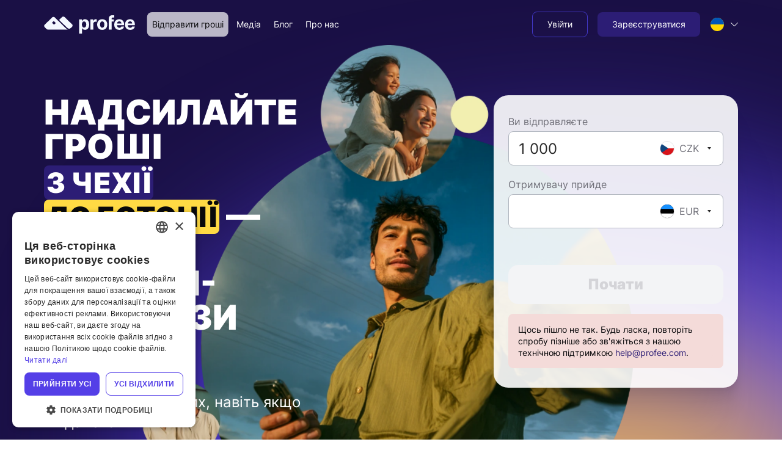

--- FILE ---
content_type: text/html; charset=utf-8
request_url: https://www.profee.com/uk/send-money/from-czech-republic-to-estonia
body_size: 78645
content:
<!DOCTYPE html><html lang="uk"><head><meta charSet="utf-8"/><meta name="viewport" content="width=device-width"/><title translate="no">Надсилайте гроші з Чехії до Естонії | Перекази Profee</title><meta name="description" content="Надсилайте гроші з Чехії до Естонії за вигідним курсом. Швидкі та безпечні міжнародні перекази — з низькими комісіями та простим налаштуванням."/><meta name="robots" content="index"/><link rel="canonical" href="https://www.profee.com/uk/send-money/from-czech-republic-to-estonia"/><link rel="alternate" href="https://www.profee.com/send-money/from-czech-republic-to-estonia" hrefLang="x-default"/><link rel="alternate" href="https://www.profee.com/send-money/from-czech-republic-to-estonia" hrefLang="en"/><link rel="alternate" href="https://www.profee.com/cs/send-money/from-czech-republic-to-estonia" hrefLang="cs"/><link rel="alternate" href="https://www.profee.com/de/send-money/from-czech-republic-to-estonia" hrefLang="de"/><link rel="alternate" href="https://www.profee.com/es/send-money/from-czech-republic-to-estonia" hrefLang="es"/><link rel="alternate" href="https://www.profee.com/fr/send-money/from-czech-republic-to-estonia" hrefLang="fr"/><link rel="alternate" href="https://www.profee.com/it/send-money/from-czech-republic-to-estonia" hrefLang="it"/><link rel="alternate" href="https://www.profee.com/pl/send-money/from-czech-republic-to-estonia" hrefLang="pl"/><link rel="alternate" href="https://www.profee.com/pt/send-money/from-czech-republic-to-estonia" hrefLang="pt"/><link rel="alternate" href="https://www.profee.com/ro/send-money/from-czech-republic-to-estonia" hrefLang="ro"/><link rel="alternate" href="https://www.profee.com/ru/send-money/from-czech-republic-to-estonia" hrefLang="ru"/><link rel="alternate" href="https://www.profee.com/uk/send-money/from-czech-republic-to-estonia" hrefLang="uk"/><link rel="alternate" href="https://www.profee.com/vi/send-money/from-czech-republic-to-estonia" hrefLang="vi"/><link rel="alternate" href="https://www.profee.com/uz/send-money/from-czech-republic-to-estonia" hrefLang="uz"/><meta name="apple-itunes-app" content="app-id=1521832875"/><meta property="og:url" content="https://www.profee.com/uk/send-money/from-czech-republic-to-estonia"/><meta property="og:type" content="website"/><meta translate="no" property="og:title" content="Надсилайте гроші з Чехії до Естонії | Перекази Profee"/><meta translate="no" property="og:description" content="Надсилайте гроші з Чехії до Естонії за вигідним курсом. Швидкі та безпечні міжнародні перекази — з низькими комісіями та простим налаштуванням."/><meta property="og:image" content="https://www.profee.com/images/default_og_image.png"/><link rel="preload" as="image" imageSizes="100vw" media="(min-width: 576px)" href="/_next/static/media/bg_blur.c28b98dc.svg"/><link rel="preload" as="image" imageSizes="100vw" media="(max-width: 575px)" href="/_next/static/media/bg_blur_mobile.2a3392d2.svg"/><link rel="preload" as="image" imageSizes="100vw" media="(min-width: 576px)" href="/_next/static/media/main.ac5f5d61.png" imageSrcSet="/_next/image?url=%2F_next%2Fstatic%2Fmedia%2Fmain.ac5f5d61.png&amp;w=640&amp;q=93 640w, /_next/image?url=%2F_next%2Fstatic%2Fmedia%2Fmain.ac5f5d61.png&amp;w=750&amp;q=93 750w, /_next/image?url=%2F_next%2Fstatic%2Fmedia%2Fmain.ac5f5d61.png&amp;w=828&amp;q=93 828w, /_next/image?url=%2F_next%2Fstatic%2Fmedia%2Fmain.ac5f5d61.png&amp;w=1080&amp;q=93 1080w, /_next/image?url=%2F_next%2Fstatic%2Fmedia%2Fmain.ac5f5d61.png&amp;w=1200&amp;q=93 1200w, /_next/image?url=%2F_next%2Fstatic%2Fmedia%2Fmain.ac5f5d61.png&amp;w=1920&amp;q=93 1920w, /_next/image?url=%2F_next%2Fstatic%2Fmedia%2Fmain.ac5f5d61.png&amp;w=2048&amp;q=93 2048w, /_next/image?url=%2F_next%2Fstatic%2Fmedia%2Fmain.ac5f5d61.png&amp;w=3840&amp;q=93 3840w"/><link rel="preload" as="image" imageSizes="100vw" media="(max-width: 575px)" href="/_next/static/media/main_mobile.ea54f3f2.png" imageSrcSet="/_next/image?url=%2F_next%2Fstatic%2Fmedia%2Fmain_mobile.ea54f3f2.png&amp;w=640&amp;q=93 640w, /_next/image?url=%2F_next%2Fstatic%2Fmedia%2Fmain_mobile.ea54f3f2.png&amp;w=750&amp;q=93 750w, /_next/image?url=%2F_next%2Fstatic%2Fmedia%2Fmain_mobile.ea54f3f2.png&amp;w=828&amp;q=93 828w, /_next/image?url=%2F_next%2Fstatic%2Fmedia%2Fmain_mobile.ea54f3f2.png&amp;w=1080&amp;q=93 1080w, /_next/image?url=%2F_next%2Fstatic%2Fmedia%2Fmain_mobile.ea54f3f2.png&amp;w=1200&amp;q=93 1200w, /_next/image?url=%2F_next%2Fstatic%2Fmedia%2Fmain_mobile.ea54f3f2.png&amp;w=1920&amp;q=93 1920w, /_next/image?url=%2F_next%2Fstatic%2Fmedia%2Fmain_mobile.ea54f3f2.png&amp;w=2048&amp;q=93 2048w, /_next/image?url=%2F_next%2Fstatic%2Fmedia%2Fmain_mobile.ea54f3f2.png&amp;w=3840&amp;q=93 3840w"/><meta name="next-head-count" content="30"/><link rel="apple-touch-icon" href="/apple-touch-icon.png"/><link rel="apple-touch-icon" sizes="57x57" href="/apple-touch-icon-57x57.png"/><link rel="apple-touch-icon" sizes="72x72" href="/apple-touch-icon-72x72.png"/><link rel="apple-touch-icon" sizes="76x76" href="/apple-touch-icon-76x76.png"/><link rel="apple-touch-icon" sizes="114x114" href="/apple-touch-icon-114x114.png"/><link rel="apple-touch-icon" sizes="120x120" href="/apple-touch-icon-120x120.png"/><link rel="apple-touch-icon" sizes="120x120" href="/apple-touch-icon-120x120-precomposed.png"/><link rel="apple-touch-icon" sizes="144x144" href="/apple-touch-icon-144x144.png"/><link rel="apple-touch-icon" sizes="152x152" href="/apple-touch-icon-152x152.png"/><link rel="apple-touch-icon" sizes="180x180" href="/apple-touch-icon-180x180.png"/><meta name="facebook-domain-verification" content="rfz2airgtxf662o6h79vuh4d7yum1x"/><meta name="google-site-verification" content="Yp6kyCWG65ELD6GZlosMhtU84VT1w80ENIhJg4tO9TA"/><meta name="application-version" content="v1.10.490-141bae7af9e67800dd50e2fdf3682517bcc31bb1"/><meta name="google-play-app" content="app-id=com.profee.wallet"/><script nonce="MTYxYTBiMjYtOGE1Mi00Y2I4LWI2OGQtZTU3MGZhYjc0Y2I1" async="" data-cfasync="false" type="text/javascript" src="/scripts/browser-support.js"></script><script nonce="MTYxYTBiMjYtOGE1Mi00Y2I4LWI2OGQtZTU3MGZhYjc0Y2I1">window.dataLayer = window.dataLayer || [];</script><link rel="preload" href="/_next/static/media/b790c1287c4bde00-s.p.woff2" as="font" type="font/woff2" crossorigin="anonymous" data-next-font="size-adjust"/><link nonce="MTYxYTBiMjYtOGE1Mi00Y2I4LWI2OGQtZTU3MGZhYjc0Y2I1" rel="preload" href="/_next/static/css/eb3e5cd9f4839866.css" as="style"/><link nonce="MTYxYTBiMjYtOGE1Mi00Y2I4LWI2OGQtZTU3MGZhYjc0Y2I1" rel="stylesheet" href="/_next/static/css/eb3e5cd9f4839866.css" data-n-g=""/><link nonce="MTYxYTBiMjYtOGE1Mi00Y2I4LWI2OGQtZTU3MGZhYjc0Y2I1" rel="preload" href="/_next/static/css/1fdda9554ca77780.css" as="style"/><link nonce="MTYxYTBiMjYtOGE1Mi00Y2I4LWI2OGQtZTU3MGZhYjc0Y2I1" rel="stylesheet" href="/_next/static/css/1fdda9554ca77780.css" data-n-p=""/><link nonce="MTYxYTBiMjYtOGE1Mi00Y2I4LWI2OGQtZTU3MGZhYjc0Y2I1" rel="preload" href="/_next/static/css/1d08329a3a937b5f.css" as="style"/><link nonce="MTYxYTBiMjYtOGE1Mi00Y2I4LWI2OGQtZTU3MGZhYjc0Y2I1" rel="stylesheet" href="/_next/static/css/1d08329a3a937b5f.css" data-n-p=""/><link nonce="MTYxYTBiMjYtOGE1Mi00Y2I4LWI2OGQtZTU3MGZhYjc0Y2I1" rel="preload" href="/_next/static/css/d36cdb7020379df9.css" as="style"/><link nonce="MTYxYTBiMjYtOGE1Mi00Y2I4LWI2OGQtZTU3MGZhYjc0Y2I1" rel="stylesheet" href="/_next/static/css/d36cdb7020379df9.css" data-n-p=""/><link nonce="MTYxYTBiMjYtOGE1Mi00Y2I4LWI2OGQtZTU3MGZhYjc0Y2I1" rel="preload" href="/_next/static/css/a429288b70f06048.css" as="style"/><link nonce="MTYxYTBiMjYtOGE1Mi00Y2I4LWI2OGQtZTU3MGZhYjc0Y2I1" rel="stylesheet" href="/_next/static/css/a429288b70f06048.css" data-n-p=""/><link nonce="MTYxYTBiMjYtOGE1Mi00Y2I4LWI2OGQtZTU3MGZhYjc0Y2I1" rel="preload" href="/_next/static/css/1ddd06c7d40dbcfb.css" as="style"/><link nonce="MTYxYTBiMjYtOGE1Mi00Y2I4LWI2OGQtZTU3MGZhYjc0Y2I1" rel="stylesheet" href="/_next/static/css/1ddd06c7d40dbcfb.css" data-n-p=""/><link nonce="MTYxYTBiMjYtOGE1Mi00Y2I4LWI2OGQtZTU3MGZhYjc0Y2I1" rel="preload" href="/_next/static/css/b89807364eb52572.css" as="style"/><link nonce="MTYxYTBiMjYtOGE1Mi00Y2I4LWI2OGQtZTU3MGZhYjc0Y2I1" rel="stylesheet" href="/_next/static/css/b89807364eb52572.css" data-n-p=""/><link nonce="MTYxYTBiMjYtOGE1Mi00Y2I4LWI2OGQtZTU3MGZhYjc0Y2I1" rel="preload" href="/_next/static/css/ceacc459a23caa3f.css" as="style"/><link nonce="MTYxYTBiMjYtOGE1Mi00Y2I4LWI2OGQtZTU3MGZhYjc0Y2I1" rel="stylesheet" href="/_next/static/css/ceacc459a23caa3f.css" data-n-p=""/><link nonce="MTYxYTBiMjYtOGE1Mi00Y2I4LWI2OGQtZTU3MGZhYjc0Y2I1" rel="preload" href="/_next/static/css/f416f4ccd693c42d.css" as="style"/><link nonce="MTYxYTBiMjYtOGE1Mi00Y2I4LWI2OGQtZTU3MGZhYjc0Y2I1" rel="stylesheet" href="/_next/static/css/f416f4ccd693c42d.css"/><noscript data-n-css="MTYxYTBiMjYtOGE1Mi00Y2I4LWI2OGQtZTU3MGZhYjc0Y2I1"></noscript><script defer="" nonce="MTYxYTBiMjYtOGE1Mi00Y2I4LWI2OGQtZTU3MGZhYjc0Y2I1" nomodule="" src="/_next/static/chunks/polyfills-c67a75d1b6f99dc8.js"></script><script defer="" src="/_next/static/chunks/8049.327b5f3546098461.js" nonce="MTYxYTBiMjYtOGE1Mi00Y2I4LWI2OGQtZTU3MGZhYjc0Y2I1"></script><script src="/_next/static/chunks/webpack-5c6b6b08bde269de.js" nonce="MTYxYTBiMjYtOGE1Mi00Y2I4LWI2OGQtZTU3MGZhYjc0Y2I1" defer=""></script><script src="/_next/static/chunks/framework-d1b612c3f6bf2d94.js" nonce="MTYxYTBiMjYtOGE1Mi00Y2I4LWI2OGQtZTU3MGZhYjc0Y2I1" defer=""></script><script src="/_next/static/chunks/main-1e00bf71aa2df996.js" nonce="MTYxYTBiMjYtOGE1Mi00Y2I4LWI2OGQtZTU3MGZhYjc0Y2I1" defer=""></script><script src="/_next/static/chunks/pages/_app-bc8650d05b2ae4ff.js" nonce="MTYxYTBiMjYtOGE1Mi00Y2I4LWI2OGQtZTU3MGZhYjc0Y2I1" defer=""></script><script src="/_next/static/chunks/3620-aaee963d04050f45.js" nonce="MTYxYTBiMjYtOGE1Mi00Y2I4LWI2OGQtZTU3MGZhYjc0Y2I1" defer=""></script><script src="/_next/static/chunks/5952-d07bcc9d08e22019.js" nonce="MTYxYTBiMjYtOGE1Mi00Y2I4LWI2OGQtZTU3MGZhYjc0Y2I1" defer=""></script><script src="/_next/static/chunks/6284-e76599ebcdfc5f59.js" nonce="MTYxYTBiMjYtOGE1Mi00Y2I4LWI2OGQtZTU3MGZhYjc0Y2I1" defer=""></script><script src="/_next/static/chunks/7296-ec4ed9f575702bb2.js" nonce="MTYxYTBiMjYtOGE1Mi00Y2I4LWI2OGQtZTU3MGZhYjc0Y2I1" defer=""></script><script src="/_next/static/chunks/6202-4a300fc82bd07760.js" nonce="MTYxYTBiMjYtOGE1Mi00Y2I4LWI2OGQtZTU3MGZhYjc0Y2I1" defer=""></script><script src="/_next/static/chunks/9640-2763e60fbacba0f4.js" nonce="MTYxYTBiMjYtOGE1Mi00Y2I4LWI2OGQtZTU3MGZhYjc0Y2I1" defer=""></script><script src="/_next/static/chunks/7426-d9a4ad2a5770cd8b.js" nonce="MTYxYTBiMjYtOGE1Mi00Y2I4LWI2OGQtZTU3MGZhYjc0Y2I1" defer=""></script><script src="/_next/static/chunks/352-e8e03caa58e47643.js" nonce="MTYxYTBiMjYtOGE1Mi00Y2I4LWI2OGQtZTU3MGZhYjc0Y2I1" defer=""></script><script src="/_next/static/chunks/5537-42f936734997992e.js" nonce="MTYxYTBiMjYtOGE1Mi00Y2I4LWI2OGQtZTU3MGZhYjc0Y2I1" defer=""></script><script src="/_next/static/chunks/8238-bb569e23208a8cb2.js" nonce="MTYxYTBiMjYtOGE1Mi00Y2I4LWI2OGQtZTU3MGZhYjc0Y2I1" defer=""></script><script src="/_next/static/chunks/2684-0cba09bb3ffb7bee.js" nonce="MTYxYTBiMjYtOGE1Mi00Y2I4LWI2OGQtZTU3MGZhYjc0Y2I1" defer=""></script><script src="/_next/static/chunks/4590-76624768c144d966.js" nonce="MTYxYTBiMjYtOGE1Mi00Y2I4LWI2OGQtZTU3MGZhYjc0Y2I1" defer=""></script><script src="/_next/static/chunks/7263-5992152cd17572e1.js" nonce="MTYxYTBiMjYtOGE1Mi00Y2I4LWI2OGQtZTU3MGZhYjc0Y2I1" defer=""></script><script src="/_next/static/chunks/5947-c58e1abb1e869205.js" nonce="MTYxYTBiMjYtOGE1Mi00Y2I4LWI2OGQtZTU3MGZhYjc0Y2I1" defer=""></script><script src="/_next/static/chunks/1843-8d6e4d1beaa9bf45.js" nonce="MTYxYTBiMjYtOGE1Mi00Y2I4LWI2OGQtZTU3MGZhYjc0Y2I1" defer=""></script><script src="/_next/static/chunks/6670-1afdae9bc19cfa71.js" nonce="MTYxYTBiMjYtOGE1Mi00Y2I4LWI2OGQtZTU3MGZhYjc0Y2I1" defer=""></script><script src="/_next/static/chunks/879-05b066b8c6f01a30.js" nonce="MTYxYTBiMjYtOGE1Mi00Y2I4LWI2OGQtZTU3MGZhYjc0Y2I1" defer=""></script><script src="/_next/static/chunks/9028-cd75c14b5273dd43.js" nonce="MTYxYTBiMjYtOGE1Mi00Y2I4LWI2OGQtZTU3MGZhYjc0Y2I1" defer=""></script><script src="/_next/static/chunks/6084-ae1924a8353e63b5.js" nonce="MTYxYTBiMjYtOGE1Mi00Y2I4LWI2OGQtZTU3MGZhYjc0Y2I1" defer=""></script><script src="/_next/static/chunks/2607-06e85034ea65a658.js" nonce="MTYxYTBiMjYtOGE1Mi00Y2I4LWI2OGQtZTU3MGZhYjc0Y2I1" defer=""></script><script src="/_next/static/chunks/6462-3d7fed38786b490a.js" nonce="MTYxYTBiMjYtOGE1Mi00Y2I4LWI2OGQtZTU3MGZhYjc0Y2I1" defer=""></script><script src="/_next/static/chunks/6077-b0b71049b1f8af11.js" nonce="MTYxYTBiMjYtOGE1Mi00Y2I4LWI2OGQtZTU3MGZhYjc0Y2I1" defer=""></script><script src="/_next/static/chunks/8806-d72943e6fa2d5741.js" nonce="MTYxYTBiMjYtOGE1Mi00Y2I4LWI2OGQtZTU3MGZhYjc0Y2I1" defer=""></script><script src="/_next/static/chunks/7272-b30448a26ca97feb.js" nonce="MTYxYTBiMjYtOGE1Mi00Y2I4LWI2OGQtZTU3MGZhYjc0Y2I1" defer=""></script><script src="/_next/static/chunks/5241-dfeaae95bf852392.js" nonce="MTYxYTBiMjYtOGE1Mi00Y2I4LWI2OGQtZTU3MGZhYjc0Y2I1" defer=""></script><script src="/_next/static/chunks/pages/send-money/%5Bid%5D-cb21059573062226.js" nonce="MTYxYTBiMjYtOGE1Mi00Y2I4LWI2OGQtZTU3MGZhYjc0Y2I1" defer=""></script><script src="/_next/static/3hFIAsfdlKc9h-YeWQLxy/_buildManifest.js" nonce="MTYxYTBiMjYtOGE1Mi00Y2I4LWI2OGQtZTU3MGZhYjc0Y2I1" defer=""></script><script src="/_next/static/3hFIAsfdlKc9h-YeWQLxy/_ssgManifest.js" nonce="MTYxYTBiMjYtOGE1Mi00Y2I4LWI2OGQtZTU3MGZhYjc0Y2I1" defer=""></script><style id="__jsx-1340712923">:root{--font-inter:'__inter_a82ee2', '__inter_Fallback_a82ee2'}</style></head><body class="lightTheme"><noscript><iframe src="https://www.googletagmanager.com/ns.html?id=GTM-5RHKN98" height="0" width="0" style="display:none;visibility:hidden"></iframe></noscript><noscript><img src="https://dfp.profee.com/api/profee.com/[base64]/pixel.png" alt=""/></noscript><div id="__next"><div class="jsx-1340712923 __className_a82ee2"><div class="PageLayoutBase_layout__2LVAc" itemscope="" itemType="https://schema.org/WebPage" itemID="https://www.profee.com/uk/send-money/from-czech-republic-to-estonia"><div class="PageLayoutBase_layout__wrapper__0jHMz" itemProp="mainContentOfPage" itemscope="" itemType="https://schema.org/WebPageElement"><link itemProp="url" href="https://www.profee.com/uk/send-money/from-czech-republic-to-estonia"/><div class="PageLayoutBase_layout__header__emNCj"><header class="HeaderLayout_header__FCWtq HeaderLayout_header_transparent__yH3Lc"><div class="HeaderLayout_headerBody__nfZqI"><div class="PromoContainer_container__Ei_Sf"><div class="PageHeaderModern_headerBar__Kq_ax"><div class="PageHeaderModern_headerLogo__Kklr1"><a id="header_logo" aria-label="Profee logo" href="/uk"><i class="BrandLogo_brandLogo__4optb BrandLogo_brandLogoWhite__cnv9S"></i></a></div><nav class="PageHeaderModern_headerMainMenu__MQ8fF"><div class="MenuModern_menu__WjyhP"><div class="MenuModern_menu__item__1FS4u"><a class="MenuModern_menu__link__wJXD2 MenuModern_menu__link_active__B74ZQ PromoButtonModern_button__1CaJJ PromoButtonModern_button_sm__ppQ01 PromoButtonModern_button_text__jfMvL" id="header_send_link" href="/uk/send-money"><span class="PromoButtonModern_button__text__AiCtz"><span class="Localization_translation__Ejd17">Відправити гроші</span></span></a></div><div class="MenuModern_menu__item__1FS4u"><a class="MenuModern_menu__link__wJXD2 PromoButtonModern_button__1CaJJ PromoButtonModern_button_sm__ppQ01 PromoButtonModern_button_text__jfMvL" id="header_media_link" href="/uk/media"><span class="PromoButtonModern_button__text__AiCtz"><span class="Localization_translation__Ejd17">Медіа</span></span></a></div><div class="MenuModern_menu__item__1FS4u"><a class="MenuModern_menu__link__wJXD2 PromoButtonModern_button__1CaJJ PromoButtonModern_button_sm__ppQ01 PromoButtonModern_button_text__jfMvL" id="header_blog_link" href="/uk/articles"><span class="PromoButtonModern_button__text__AiCtz"><span class="Localization_translation__Ejd17">Блог</span></span></a></div><div class="MenuModern_menu__item__1FS4u"><a class="MenuModern_menu__link__wJXD2 PromoButtonModern_button__1CaJJ PromoButtonModern_button_sm__ppQ01 PromoButtonModern_button_text__jfMvL" id="header_about_us_link" href="/uk/about-us"><span class="PromoButtonModern_button__text__AiCtz"><span class="Localization_translation__Ejd17">Про нас</span></span></a></div></div></nav><div class="PageHeaderModern_headerActionMenu__59sZC"><div><div class="ProfileMenuModern_profileMenu__WsSxy"><div class="ProfileMenuModern_profileMenu__item__u7l4d"><a class="PromoButtonModern_button__1CaJJ PromoButtonModern_button_sm__ppQ01 PromoButtonModern_button_outline__miSga" id="header_log_in_button" href="/uk/auth/login"><span class="PromoButtonModern_button__text__AiCtz"><span class="Localization_translation__Ejd17">Увійти</span></span></a></div><div class="ProfileMenuModern_profileMenu__item__u7l4d"><a class="PromoButtonModern_button__1CaJJ PromoButtonModern_button_sm__ppQ01" id="header_sing_up_button" href="/uk/auth/registration"><span class="PromoButtonModern_button__text__AiCtz"><span class="Localization_translation__Ejd17">Зареєструватися</span></span></a></div></div></div></div><div class="PageHeaderModern_headerLang__9RfgE"><div class="PromoLanguageSwitcherModern_languageSwitcher__kO41_ PromoLanguageSwitcherModern_languageSwitcher_dropdown__5Z84B"><div class="PromoLanguageSwitcherModern_languageSwitcher__dropdown__rOsUG"><div class="PromoLanguageSwitcherModern_languageWrap___Jsoj"><div class="PromoLanguageSwitcherModern_language__zHEFG"><span class="PromoLanguageSwitcherModern_language__icon__Pzmy3"><img alt="ua" src="/images/icons/flags/1x1/ua.svg" width="24" height="24" class="PromoFlagIcon_flag__CBluW PromoLanguageSwitcherModern_languageFlag__1V2xY PromoFlagIcon_flag_circle__4Pj4H PromoFlagIcon_flag_xs__x_jD4" translate="no" decoding="auto"/></span><span class="PromoTextModerm_text__RAOiv PromoTextModerm_text_sm__uetPr PromoLanguageSwitcherModern_language__text__2_M_v" translate="no"><span class="Localization_translation__Ejd17">Українська</span></span></div><span class="PromoLanguageSwitcherModern_languageWrap__chevron__BbXkw"><svg id="chevron-top-:Rj2lab6:" class="PromoIcon_pfxIcon__Vg1ZN PromoIcon_pfxIcon_xxs__ZqRZ1 PromoIcon_pfxIcon_inherit__4mgeT"><use href="/images/svg/sprite.svg?ver=2.2.0#chevron-top" xlink:href="/images/svg/sprite.svg?ver=2.2.0#chevron-top"></use></svg></span></div></div></div></div><button class="PageHeaderModern_headerBurgerButton__6_yBl" type="button" aria-label="Menu"><span class="PageHeaderModern_headerBurgerIcon__5hZnQ"></span></button></div></div></div><div class="HeaderLayout_header__asideOverlay__45d23"></div><div class="HeaderLayout_header__asideWrapper__LAI0_"></div></header></div><main class="PageLayoutBase_layout__body__vFeTX"><div itemscope="" itemType="https://schema.org/Product" class="SchemaProduct_schemaProduct__RYZ_5"><!--$--><meta itemProp="image" content="/images/icons/profee-logo.svg"/><meta itemProp="name" content="Profee"/><div itemProp="aggregateRating" itemscope="" itemType="https://schema.org/AggregateRating"><link itemProp="url" href="https://uk.trustpilot.com/review/www.profee.com/utm_medium=content&amp;utm_source=schema_product"/><span itemProp="ratingValue">4.5</span><span itemProp="worstRating">1</span><span itemProp="bestRating">5</span><span itemProp="ratingCount">2807</span></div><!--/$--></div><ul itemscope="" itemType="https://schema.org/BreadcrumbList" class="SchemaBreadcrumbs_schemaBreadcrumbs__y0k52"><!--$--><li itemscope="" itemProp="itemListElement" itemType="https://schema.org/ListItem"><meta itemProp="position" content="1"/><meta itemProp="name" content="Головна"/><span itemscope="" itemProp="item" itemType="https://schema.org/Thing" itemID="https://www.profee.com/uk/"><link itemProp="url" href="https://www.profee.com/uk/"/></span></li><li itemscope="" itemProp="itemListElement" itemType="https://schema.org/ListItem"><meta itemProp="position" content="2"/><meta itemProp="name" content="Відправити гроші"/><span itemscope="" itemProp="item" itemType="https://schema.org/Thing" itemID="https://www.profee.com/uk/send-money"><link itemProp="url" href="https://www.profee.com/uk/send-money"/></span></li><li itemscope="" itemProp="itemListElement" itemType="https://schema.org/ListItem"><meta itemProp="position" content="3"/><meta itemProp="name" content="Надсилайте гроші &lt;br/&gt;&lt;strong&gt;з Чехії&lt;/strong&gt;&lt;br/&gt; &lt;strong&gt;до Естонії&lt;/strong&gt; — &lt;br/&gt;прості онлайн-перекази"/><span itemscope="" itemProp="item" itemType="https://schema.org/Thing"><link itemProp="url" href="https://www.profee.com/uk/send-money/from-czech-republic-to-estonia"/></span></li><!--/$--></ul><div class="DynamicSendLanding_landingWrapper__4h8Qe"><div class="SectionLayoutShifter_shifter__Zt8tZ SectionLayoutShifter_shifter_hero__X_Ba_" style="z-index:12"><section class="PromoSection_section__IlKAK PromoSection_section_pt_xxs__gMSwU PromoSection_section_pb_lg__ZgE0Y HeroDesignSection_heroSection___f8Xd HeroDesignSection_heroSection_bg__YPxTn HeroDesignSection_heroSection_white__elvo7" dir="ltr"><picture class="HeroDesignSection_heroSectionBg__rGbMk"><source media="(min-width: 576px)" srcSet="/_next/static/media/bg_blur.c28b98dc.svg"/><source media="(max-width: 575px)" srcSet="/_next/static/media/bg_blur_mobile.2a3392d2.svg"/><img alt="Send money with Profee" fetchpriority="high" decoding="async" style="position:absolute;height:100%;width:100%;left:0;top:0;right:0;bottom:0;object-fit:cover;color:transparent" src="/_next/static/media/bg_blur_mobile.2a3392d2.svg"/></picture><div class="PromoContainer_container__Ei_Sf"><div class="PromoSection_section__body__9YROA"><div class="HeroDesignSection_heroSectionContent__mkMMk Margin_mb_0__W3DkZ Margin_mb_lg_4__lY_WS"><h1 class="PromoTitleModern_title__TMyeS PromoTitleModern_title_h1__bMxnr PromoTitleModern_title_highlight_default-inverted__vqrV2 HeroDesignSection_heroTitle__HVG5A HeroDesignSection_heroTitle__HVG5A" itemProp="name"><span class="Localization_translation__Ejd17">Надсилайте гроші <br /><strong>з Чехії</strong><br /> <strong>до Естонії</strong> — <br />прості онлайн-перекази</span></h1><div class="HeroDesignSection_heroCalculatorContainer__uYsfN Margin_mb_0__W3DkZ Margin_mb_sm_2__v2__r Margin_mb_lg_6__qbV_7"><div class="HeroDesignSection_heroCalculator__MFaSW"><div class="CalculatorContainerModern_wrapper__16OkA CalculatorContainerModern_wrapper_plain__vjVS5 pfx-calculator-wrapper" dir="ltr"><div class="CalculatorContainerModern_calculatorForm__oITFj"><div class="PromoLoadingSkeletonContainer_container__6k69p PromoLoadingSkeletonContainer_container_loading__ZLsT6 CalculatorContainerModern_calculatorForm__skeleton__lC3KT"><div class="PromoLoadingSkeletonContainer_container__loader__GVyVN"><div class="SkeletonBase_skeleton__CsLkA Skeleton_skeleton__EJkUH Margin_mb_1__Ie_Qi PromoTextSkeleton_skeleton__eqYEp PromoTextSkeleton_skeletonOverride__WlwKv PromoTextSkeleton_skeleton_md__Y9vxW" style="width:40%"></div><div class="SkeletonBase_skeleton__CsLkA Skeleton_skeleton__EJkUH Margin_mb_6__1b8pX" style="width:100%;height:56px"></div><div class="SkeletonBase_skeleton__CsLkA Skeleton_skeleton__EJkUH Margin_mb_1__Ie_Qi PromoTextSkeleton_skeleton__eqYEp PromoTextSkeleton_skeletonOverride__WlwKv PromoTextSkeleton_skeleton_md__Y9vxW" style="width:40%"></div><div class="SkeletonBase_skeleton__CsLkA Skeleton_skeleton__EJkUH Margin_mb_8__thMPc" style="width:100%;height:56px"></div><div class="HorizontalStack_stack__Usyp_ Gutter_gh_2__sl40I HorizontalStack_stack_left__z76h5 Margin_mb_2__H5Lsh Margin_ml_2__gRllK"><div class="SkeletonBase_skeleton__CsLkA Skeleton_skeleton__EJkUH PromoTextSkeleton_skeleton__eqYEp PromoTextSkeleton_skeletonOverride__WlwKv PromoTextSkeleton_skeleton_sm__h673e" style="width:75%"></div></div><div class="HorizontalStack_stack__Usyp_ Gutter_gh_2__sl40I HorizontalStack_stack_left__z76h5 Margin_mb_2__H5Lsh Margin_ml_2__gRllK"><div class="SkeletonBase_skeleton__CsLkA Skeleton_skeleton__EJkUH PromoTextSkeleton_skeleton__eqYEp PromoTextSkeleton_skeletonOverride__WlwKv PromoTextSkeleton_skeleton_sm__h673e" style="width:75%"></div></div><div class="SkeletonBase_skeleton__CsLkA Skeleton_skeleton__EJkUH Margin_mt_8__j2DFq Margin_mb_6__1b8pX" style="width:100%;height:48px"></div></div><div class="PromoLoadingSkeletonContainer_container__content__U64jQ"><div class="CalculatorContainerModern_calculatorForm__content__5Y3kj"><div class="CalculatorContainerModern_calculatorForm__body__9szUr"></div><div class="CalculatorContainerModern_calculatorForm__footer___T8sv"><div class="HorizontalStack_stack__Usyp_ Gutter_gh_2__sl40I HorizontalStack_stack_left__z76h5 Margin_mb_2__H5Lsh Margin_ml_2__gRllK"><div class="SkeletonBase_skeleton__CsLkA Skeleton_skeleton__EJkUH PromoTextSkeleton_skeleton__eqYEp PromoTextSkeleton_skeletonOverride__WlwKv PromoTextSkeleton_skeleton_sm__h673e" style="width:75%"></div></div><div class="HorizontalStack_stack__Usyp_ Gutter_gh_2__sl40I HorizontalStack_stack_left__z76h5 Margin_mb_2__H5Lsh Margin_ml_2__gRllK"><div class="SkeletonBase_skeleton__CsLkA Skeleton_skeleton__EJkUH PromoTextSkeleton_skeleton__eqYEp PromoTextSkeleton_skeletonOverride__WlwKv PromoTextSkeleton_skeleton_sm__h673e" style="width:75%"></div></div></div><div class="CalculatorContainerModern_calculatorForm__actionContainer__yqN7W"><div class="CalculatorContainerModern_calculatorForm__action___gXsu"><button disabled="" id="calculator_send_button" type="button" class="CalculatorContainerModern_calcButton__4hHWy CalculatorContainerModern_calcButton_override__TmZXe PromoButtonModern_button__1CaJJ PromoButtonModern_button_md__zYJJ_ PromoButtonModern_button_wide__OslEK PromoButtonModern_button_rounded__Ubn4x PromoButtonModern_button_disabled__fg43q"><span class="PromoButtonModern_button__text__AiCtz"><span class="Localization_translation__Ejd17">Почати</span></span><span class="PromoButtonModern_button__pending__pDNkf"><span translate="no" class="pfx-spinner"></span></span></button></div></div></div></div></div><div class="CalculatorContainerModern_calculatorForm__bottomContainer__TtuZ6"></div><div class="LandingMediaBar_mediaBar__CKOn7"></div></div></div></div></div><picture class="HeroDesignSection_designBgImageWrapper__a3Dka"><source media="(min-width: 576px)" srcSet="/_next/image?url=%2F_next%2Fstatic%2Fmedia%2Fmain.ac5f5d61.png&amp;w=640&amp;q=93 640w, /_next/image?url=%2F_next%2Fstatic%2Fmedia%2Fmain.ac5f5d61.png&amp;w=750&amp;q=93 750w, /_next/image?url=%2F_next%2Fstatic%2Fmedia%2Fmain.ac5f5d61.png&amp;w=828&amp;q=93 828w, /_next/image?url=%2F_next%2Fstatic%2Fmedia%2Fmain.ac5f5d61.png&amp;w=1080&amp;q=93 1080w, /_next/image?url=%2F_next%2Fstatic%2Fmedia%2Fmain.ac5f5d61.png&amp;w=1200&amp;q=93 1200w, /_next/image?url=%2F_next%2Fstatic%2Fmedia%2Fmain.ac5f5d61.png&amp;w=1920&amp;q=93 1920w, /_next/image?url=%2F_next%2Fstatic%2Fmedia%2Fmain.ac5f5d61.png&amp;w=2048&amp;q=93 2048w, /_next/image?url=%2F_next%2Fstatic%2Fmedia%2Fmain.ac5f5d61.png&amp;w=3840&amp;q=93 3840w"/><source media="(max-width: 575px)" srcSet="/_next/image?url=%2F_next%2Fstatic%2Fmedia%2Fmain_mobile.ea54f3f2.png&amp;w=640&amp;q=93 640w, /_next/image?url=%2F_next%2Fstatic%2Fmedia%2Fmain_mobile.ea54f3f2.png&amp;w=750&amp;q=93 750w, /_next/image?url=%2F_next%2Fstatic%2Fmedia%2Fmain_mobile.ea54f3f2.png&amp;w=828&amp;q=93 828w, /_next/image?url=%2F_next%2Fstatic%2Fmedia%2Fmain_mobile.ea54f3f2.png&amp;w=1080&amp;q=93 1080w, /_next/image?url=%2F_next%2Fstatic%2Fmedia%2Fmain_mobile.ea54f3f2.png&amp;w=1200&amp;q=93 1200w, /_next/image?url=%2F_next%2Fstatic%2Fmedia%2Fmain_mobile.ea54f3f2.png&amp;w=1920&amp;q=93 1920w, /_next/image?url=%2F_next%2Fstatic%2Fmedia%2Fmain_mobile.ea54f3f2.png&amp;w=2048&amp;q=93 2048w, /_next/image?url=%2F_next%2Fstatic%2Fmedia%2Fmain_mobile.ea54f3f2.png&amp;w=3840&amp;q=93 3840w"/><img alt="Send money with Profee" fetchpriority="high" decoding="async" style="position:absolute;height:100%;width:100%;left:0;top:0;right:0;bottom:0;object-fit:cover;color:transparent" sizes="100vw" src="/_next/image?url=%2F_next%2Fstatic%2Fmedia%2Fmain_mobile.ea54f3f2.png&amp;w=3840&amp;q=93"/></picture><div class="HeroDesignSection_heroBenefitsTitle__mpJRl"><h2 class="PromoTextModerm_text__RAOiv PromoTextModerm_text_xlg__7n_k1 PromoTextModerm_text_inherit__eSvZF"><span class="Localization_translation__Ejd17">Підтримайте близьких, навіть якщо ви далеко</span></h2></div><div class="HeroDesignSection_heroBenefitsRow__a6CoH"><span class="HeroBullet_bullet__GQP5U HeroBullet_bulletOverride__0yhvn HeroBullet_bullet_type_box__r0Z95 HeroBullet_bullet_HighlightText__DKcSn" id="bullet_no_fee_first-:Rqs6stab6:"><svg id="check-:R6qs6stab6:" class="PromoIcon_pfxIcon__Vg1ZN PromoIcon_pfxIcon_xs__vTBNI PromoIcon_pfxIcon_main__Bpod8 HeroBullet_bulletIcon__DCr_y"><use href="/images/svg/sprite.svg?ver=2.2.0#check" xlink:href="/images/svg/sprite.svg?ver=2.2.0#check"></use></svg><span class="PromoTextModerm_text__RAOiv PromoTextModerm_text_lg__gdBHr HeroBullet_bulletText__bUoFE"><span class="Localization_translation__Ejd17"><strong>Без комісії</strong> <br /> на перший переказ</span></span></span><span class="HeroBullet_bullet__GQP5U HeroBullet_bulletOverride__0yhvn HeroBullet_bullet_type_box__r0Z95 HeroBullet_bullet_HighlightText__DKcSn" id="bullet_no_extra_costs-:R1as6stab6:"><svg id="check-:R7as6stab6:" class="PromoIcon_pfxIcon__Vg1ZN PromoIcon_pfxIcon_xs__vTBNI PromoIcon_pfxIcon_main__Bpod8 HeroBullet_bulletIcon__DCr_y"><use href="/images/svg/sprite.svg?ver=2.2.0#check" xlink:href="/images/svg/sprite.svg?ver=2.2.0#check"></use></svg><span class="PromoTextModerm_text__RAOiv PromoTextModerm_text_lg__gdBHr HeroBullet_bulletText__bUoFE"><span class="Localization_translation__Ejd17">без додаткових витрат</span></span></span><span class="HeroBullet_bullet__GQP5U HeroBullet_bulletOverride__0yhvn HeroBullet_bullet_type_box__r0Z95 HeroBullet_bullet_HighlightText__DKcSn" id="no_hassle-:R1qs6stab6:"><svg id="check-:R7qs6stab6:" class="PromoIcon_pfxIcon__Vg1ZN PromoIcon_pfxIcon_xs__vTBNI PromoIcon_pfxIcon_main__Bpod8 HeroBullet_bulletIcon__DCr_y"><use href="/images/svg/sprite.svg?ver=2.2.0#check" xlink:href="/images/svg/sprite.svg?ver=2.2.0#check"></use></svg><span class="PromoTextModerm_text__RAOiv PromoTextModerm_text_lg__gdBHr HeroBullet_bulletText__bUoFE"><span class="Localization_translation__Ejd17">без клопоту</span></span></span></div></div></div></div></section></div><div class="SectionLayoutShifter_shifter__Zt8tZ" style="z-index:11"><section id="send-money-methods-wrapper" class="PromoSection_section__IlKAK PromoSection_section_pt_xxs__gMSwU PromoSection_section_pb_sm__89YVd" dir="ltr"><div class="PromoBackground_background__tryS_ PromoBackground_background_accent__cMN8R"></div><div class="PromoContainer_noneContainer__jyPh3"><div class="PromoSection_section__body__9YROA"><div class="MethodsLandingSection_methodsContainerList__5dWyv"><section id="send-money-banks-section" class="PromoSection_section__IlKAK PromoSection_section_pt_none__m967W PromoSection_section_pb_none__b3xDW MethodsLandingSection_methodsContainer__pwB74" dir="ltr"><div class="PromoBackground_background__tryS_ PromoBackground_background_accent__cMN8R"></div><div class="PromoContainer_container__Ei_Sf"><div class="PromoSection_section__body__9YROA"><h2 class="PromoTitleModern_title__TMyeS PromoTitleModern_title_h1__bMxnr PromoTitleModern_title_default-inverted__4FXI8 PromoTitleModern_title_highlight_positive__35qpE MethodsLandingSection_methodsTitle__uYW73 Margin_mb_4__tbXgq MethodsLandingSection_methodsTitle__uYW73 Margin_mb_4__tbXgq"><span class="Localization_translation__Ejd17">Ви можете відправити гроші на</span></h2><p class="PromoTextModerm_text__RAOiv PromoTextModerm_text_xlg__7n_k1 PromoTextModerm_text_default-inverted__wFAQ3 MethodsLandingSection_methodsDescription__TZap8 Margin_mb_4__tbXgq"><span class="Localization_translation__Ejd17">ці популярні банки і в багато інших.</span></p><div class="MethodsLandingSection_iconsContainer__ifrps Margin_mt_6__SXJV1 Margin_mt_lg_16__55mPY"><div class="MethodsLandingSection_staticIconBox__yoZba" style="opacity:0;transform:translateY(50px) translateZ(0)"><figure class="PromoImage_container__dx6Za MethodsLandingSection_staticIconLogoContainer__xAx3t"><img alt="Coop Pank" loading="lazy" width="200" height="45" decoding="async" data-nimg="1" class="PromoImage_image__pZY7U MethodsLandingSection_staticIconLogo__oSjsU" style="color:transparent" src="https://profee-blog.s3.eu-north-1.amazonaws.com/coop_pank_356df1f785.svg"/></figure></div><div class="MethodsLandingSection_staticIconBox__yoZba" style="opacity:0;transform:translateY(50px) translateZ(0)"><figure class="PromoImage_container__dx6Za MethodsLandingSection_staticIconLogoContainer__xAx3t"><img alt="LHV" loading="lazy" width="200" height="45" decoding="async" data-nimg="1" class="PromoImage_image__pZY7U MethodsLandingSection_staticIconLogo__oSjsU" style="color:transparent" src="https://profee-blog.s3.eu-north-1.amazonaws.com/lhv_3b2216b2b5.svg"/></figure></div><div class="MethodsLandingSection_staticIconBox__yoZba" style="opacity:0;transform:translateY(50px) translateZ(0)"><figure class="PromoImage_container__dx6Za MethodsLandingSection_staticIconLogoContainer__xAx3t"><img alt="Seb" loading="lazy" width="200" height="45" decoding="async" data-nimg="1" class="PromoImage_image__pZY7U MethodsLandingSection_staticIconLogo__oSjsU" style="color:transparent" src="https://profee-blog.s3.eu-north-1.amazonaws.com/seb_32943d0aa6.svg"/></figure></div><div class="MethodsLandingSection_staticIconBox__yoZba" style="opacity:0;transform:translateY(50px) translateZ(0)"><figure class="PromoImage_container__dx6Za MethodsLandingSection_staticIconLogoContainer__xAx3t"><img alt="Swedbank" loading="lazy" width="200" height="45" decoding="async" data-nimg="1" class="PromoImage_image__pZY7U MethodsLandingSection_staticIconLogo__oSjsU" style="color:transparent" src="https://profee-blog.s3.eu-north-1.amazonaws.com/swedbank_d33adf9799.svg"/></figure></div></div><p class="PromoTextModerm_text__RAOiv PromoTextModerm_text_sm__uetPr PromoTextModerm_text_default-inverted__wFAQ3 MethodsLandingSection_methodsDisclaimer__3rrmC Margin_mt_6__SXJV1 Margin_mb_0__W3DkZ"><span class="Localization_translation__Ejd17">Зазначені вище товарні знаки, логотипи або інші графічні елементи є інтелектуальною власністю представлених організацій, інформація про які міститься на офіційних сайтах цих організацій.
Profee не претендує на жодні права щодо зазначених вище об'єктів інтелектуальної власності.</span></p></div></div></section><section id="send-money-methods-section" class="PromoSection_section__IlKAK PromoSection_section_pt_none__m967W PromoSection_section_pb_none__b3xDW MethodsLandingSection_methodsContainer__pwB74" dir="ltr"><div class="PromoBackground_background__tryS_ PromoBackground_background_accent__cMN8R"></div><div class="PromoContainer_container__Ei_Sf"><div class="PromoSection_section__body__9YROA"><h2 class="PromoTitleModern_title__TMyeS PromoTitleModern_title_h1__bMxnr PromoTitleModern_title_default-inverted__4FXI8 PromoTitleModern_title_highlight_positive__35qpE MethodsLandingSection_methodsTitle__uYW73 Margin_mb_4__tbXgq MethodsLandingSection_methodsTitle__uYW73 Margin_mb_4__tbXgq"><span class="Localization_translation__Ejd17">Гроші можна відправити з</span></h2><p class="PromoTextModerm_text__RAOiv PromoTextModerm_text_xlg__7n_k1 PromoTextModerm_text_default-inverted__wFAQ3 MethodsLandingSection_methodsDescription__TZap8 Margin_mb_4__tbXgq"><span class="Localization_translation__Ejd17">Visa, MasterCard, Apple Pay, Google Pay</span></p><div class="MethodsLandingSection_iconsContainer__ifrps Margin_mt_6__SXJV1 Margin_mt_lg_16__55mPY"><div class="MethodsLandingSection_paysysIconBox__xJ6iO" style="opacity:0;transform:translateY(50px) translateZ(0)"><i class="PromoPaysysIcon_icon__tU55g PromoPaysysIcon_visa__oQ82l PromoPaysysIcon_icon__tU55g PromoPaysysIcon_icon_md__VJxSM"></i></div><div class="MethodsLandingSection_paysysIconBox__xJ6iO" style="opacity:0;transform:translateY(50px) translateZ(0)"><i class="PromoPaysysIcon_icon__tU55g PromoPaysysIcon_mastercard__TUYsO PromoPaysysIcon_icon__tU55g PromoPaysysIcon_icon_md__VJxSM"></i></div><div class="MethodsLandingSection_paysysIconBox__xJ6iO" style="opacity:0;transform:translateY(50px) translateZ(0)"><i class="PromoPaysysIcon_icon__tU55g PromoPaysysIcon_apple-pay__YHKbe PromoPaysysIcon_icon_md__VJxSM"></i></div><div class="MethodsLandingSection_paysysIconBox__xJ6iO" style="opacity:0;transform:translateY(50px) translateZ(0)"><i class="PromoPaysysIcon_icon__tU55g PromoPaysysIcon_google-pay__DQjxS PromoPaysysIcon_icon_md__VJxSM"></i></div></div></div></div></section></div><div class="PromoContainer_container__Ei_Sf"><div class="PromoJumbotron_jumbotron__kwo2J"><div class="Margin_mb_8__thMPc"><a class="PromoButtonModern_button__1CaJJ PromoButtonModern_button_lg__u48Uj PromoButtonModern_button_rounded__Ubn4x PromoButtonModern_button_inverse__9Uppn" id="methods_jumbotron_link" href="/uk/transfer"><span class="PromoButtonModern_button__text__AiCtz"><span class="Localization_translation__Ejd17">Відправити гроші</span></span></a></div></div></div></div></div></section></div><div class="SectionLayoutShifter_shifter__Zt8tZ" style="z-index:10"><div id="benefits-tile-section" class="PromoSection_section__IlKAK PromoSection_section_pt_lg__bbrz0 PromoSection_section_pb_sm__89YVd" dir="ltr"><div class="PromoBackground_background__tryS_ PromoBackground_background_white__2_5SJ"></div><div class="PromoContainer_container__Ei_Sf"><div class="PromoSection_section__body__9YROA"><div class="PromoContainer_container__Ei_Sf PromoContainer_container_nested__WNW5v PromoContainer_container_sm__EK2Fc"><div class="SendTileIconSection_sendTileTitleWrap__mL8IZ Margin_mt_4__1deUp Margin_mt_md_8___oIRD Margin_mb_4__tbXgq Margin_mb_md_14__J9gUT"><h2 class="PromoTitleModern_title__TMyeS PromoTitleModern_title_h1__bMxnr PromoTitleModern_title_accent__Waa38 PromoTitleModern_title_highlight_accent__g9kul Margin_mt_10__8omlD Margin_mt_sm_0__DguPw Margin_mb_10__nuz3c Margin_mb_sm_0__XYG_a Margin_mt_10__8omlD Margin_mt_sm_0__DguPw Margin_mb_10__nuz3c Margin_mb_sm_0__XYG_a"><span class="Localization_translation__Ejd17">Оберіть Profee для зручних і вигідних переказів</span></h2></div></div><div class="Margin_mb_0__W3DkZ PromoGrid_container__CLLpJ PromoGrid_container_spacing_2__PPwwm PromoGrid_container_spacing_md_2__fi9Wx PromoGrid_container_spacing_lg_2__K1Bmt"><div class="Margin_mb_2__H5Lsh Margin_mb_md_4__B8LRS PromoGrid_col__p83nc PromoGrid_col_md_6__FZPzb PromoGrid_col_lg_6__7bhwY"><div class="SendTileIconSection_sendTileTileWrap__fxR1r" style="opacity:0.8;transform:scale(0.9) translateZ(0)"><div variant="fill" class="CompoundTile_tile__bk9TL LandingTile_landingTile___SX6G LandingTile_landingTile__ovveride__fGUny" id=":Restab6:"><div class="LandingTile_landingTile__imageContainer__JAYxe"><figure class="PromoImage_container__dx6Za LandingTile_smoothIcon__yr2_T"><img alt="Send money with Profee" loading="lazy" width="210" height="210" decoding="async" data-nimg="1" class="PromoImage_image__pZY7U" style="color:transparent" sizes="100vw" srcSet="/_next/image?url=%2F_next%2Fstatic%2Fmedia%2Ffast_speed.75165d13.png&amp;w=640&amp;q=97 640w, /_next/image?url=%2F_next%2Fstatic%2Fmedia%2Ffast_speed.75165d13.png&amp;w=750&amp;q=97 750w, /_next/image?url=%2F_next%2Fstatic%2Fmedia%2Ffast_speed.75165d13.png&amp;w=828&amp;q=97 828w, /_next/image?url=%2F_next%2Fstatic%2Fmedia%2Ffast_speed.75165d13.png&amp;w=1080&amp;q=97 1080w, /_next/image?url=%2F_next%2Fstatic%2Fmedia%2Ffast_speed.75165d13.png&amp;w=1200&amp;q=97 1200w, /_next/image?url=%2F_next%2Fstatic%2Fmedia%2Ffast_speed.75165d13.png&amp;w=1920&amp;q=97 1920w, /_next/image?url=%2F_next%2Fstatic%2Fmedia%2Ffast_speed.75165d13.png&amp;w=2048&amp;q=97 2048w, /_next/image?url=%2F_next%2Fstatic%2Fmedia%2Ffast_speed.75165d13.png&amp;w=3840&amp;q=97 3840w" src="/_next/image?url=%2F_next%2Fstatic%2Fmedia%2Ffast_speed.75165d13.png&amp;w=3840&amp;q=97"/></figure></div><h2 class="PromoTitleModern_title__TMyeS PromoTitleModern_title_h2__i1Na_ PromoTitleModern_title_inherit__oD8tm LandingTile_landingTile__title__lQcM_ Margin_mt_4__1deUp Margin_mt_md_2__MssO1 Margin_mb_md_2__ptwnE LandingTile_landingTile__title__lQcM_ Margin_mt_4__1deUp Margin_mt_md_2__MssO1 Margin_mb_md_2__ptwnE"><span class="Localization_translation__Ejd17">Висока швидкість</span></h2><div class="PromoTextModerm_text__RAOiv PromoTextModerm_text_lg__gdBHr PromoTextModerm_text_secondary__rfwFg LandingTile_landingTile__subtitle__1BlGL"><span class="Localization_translation__Ejd17">Понад 90% переказів надходять за кілька хвилин. Без зайвих кроків і хвилювань!</span></div></div></div></div><div class="Margin_mb_2__H5Lsh Margin_mb_md_4__B8LRS PromoGrid_col__p83nc PromoGrid_col_md_6__FZPzb PromoGrid_col_lg_6__7bhwY"><div class="SendTileIconSection_sendTileTileWrap__fxR1r" style="opacity:0.8;transform:scale(0.9) translateZ(0)"><div variant="fill" class="CompoundTile_tile__bk9TL LandingTile_landingTile___SX6G LandingTile_landingTile__ovveride__fGUny" id=":Restab6:"><div class="LandingTile_landingTile__imageContainer__JAYxe"><figure class="PromoImage_container__dx6Za LandingTile_smoothIcon__yr2_T"><img alt="Send money with Profee" loading="lazy" width="210" height="210" decoding="async" data-nimg="1" class="PromoImage_image__pZY7U" style="color:transparent" sizes="100vw" srcSet="/_next/image?url=%2F_next%2Fstatic%2Fmedia%2Ftop_fx.fdf7ebde.png&amp;w=640&amp;q=97 640w, /_next/image?url=%2F_next%2Fstatic%2Fmedia%2Ftop_fx.fdf7ebde.png&amp;w=750&amp;q=97 750w, /_next/image?url=%2F_next%2Fstatic%2Fmedia%2Ftop_fx.fdf7ebde.png&amp;w=828&amp;q=97 828w, /_next/image?url=%2F_next%2Fstatic%2Fmedia%2Ftop_fx.fdf7ebde.png&amp;w=1080&amp;q=97 1080w, /_next/image?url=%2F_next%2Fstatic%2Fmedia%2Ftop_fx.fdf7ebde.png&amp;w=1200&amp;q=97 1200w, /_next/image?url=%2F_next%2Fstatic%2Fmedia%2Ftop_fx.fdf7ebde.png&amp;w=1920&amp;q=97 1920w, /_next/image?url=%2F_next%2Fstatic%2Fmedia%2Ftop_fx.fdf7ebde.png&amp;w=2048&amp;q=97 2048w, /_next/image?url=%2F_next%2Fstatic%2Fmedia%2Ftop_fx.fdf7ebde.png&amp;w=3840&amp;q=97 3840w" src="/_next/image?url=%2F_next%2Fstatic%2Fmedia%2Ftop_fx.fdf7ebde.png&amp;w=3840&amp;q=97"/></figure></div><h2 class="PromoTitleModern_title__TMyeS PromoTitleModern_title_h2__i1Na_ PromoTitleModern_title_inherit__oD8tm LandingTile_landingTile__title__lQcM_ Margin_mt_4__1deUp Margin_mt_md_2__MssO1 Margin_mb_md_2__ptwnE LandingTile_landingTile__title__lQcM_ Margin_mt_4__1deUp Margin_mt_md_2__MssO1 Margin_mb_md_2__ptwnE"><span class="Localization_translation__Ejd17">Вигідні курси</span></h2><div class="PromoTextModerm_text__RAOiv PromoTextModerm_text_lg__gdBHr PromoTextModerm_text_secondary__rfwFg LandingTile_landingTile__subtitle__1BlGL"><span class="Localization_translation__Ejd17">Порівняйте наші курси з Google або іншими сервісами — вони одні з найвигідніших на ринку</span></div></div></div></div><div class="Margin_mb_2__H5Lsh Margin_mb_md_4__B8LRS PromoGrid_col__p83nc PromoGrid_col_md_6__FZPzb PromoGrid_col_lg_6__7bhwY"><div class="SendTileIconSection_sendTileTileWrap__fxR1r" style="opacity:0.8;transform:scale(0.9) translateZ(0)"><div variant="fill" class="CompoundTile_tile__bk9TL LandingTile_landingTile___SX6G LandingTile_landingTile__ovveride__fGUny" id=":Restab6:"><div class="LandingTile_landingTile__imageContainer__JAYxe"><figure class="PromoImage_container__dx6Za LandingTile_smoothIcon__yr2_T"><img alt="Send money with Profee" loading="lazy" width="210" height="210" decoding="async" data-nimg="1" class="PromoImage_image__pZY7U" style="color:transparent" sizes="100vw" srcSet="/_next/image?url=%2F_next%2Fstatic%2Fmedia%2Fclear_terms.bef9ec32.png&amp;w=640&amp;q=97 640w, /_next/image?url=%2F_next%2Fstatic%2Fmedia%2Fclear_terms.bef9ec32.png&amp;w=750&amp;q=97 750w, /_next/image?url=%2F_next%2Fstatic%2Fmedia%2Fclear_terms.bef9ec32.png&amp;w=828&amp;q=97 828w, /_next/image?url=%2F_next%2Fstatic%2Fmedia%2Fclear_terms.bef9ec32.png&amp;w=1080&amp;q=97 1080w, /_next/image?url=%2F_next%2Fstatic%2Fmedia%2Fclear_terms.bef9ec32.png&amp;w=1200&amp;q=97 1200w, /_next/image?url=%2F_next%2Fstatic%2Fmedia%2Fclear_terms.bef9ec32.png&amp;w=1920&amp;q=97 1920w, /_next/image?url=%2F_next%2Fstatic%2Fmedia%2Fclear_terms.bef9ec32.png&amp;w=2048&amp;q=97 2048w, /_next/image?url=%2F_next%2Fstatic%2Fmedia%2Fclear_terms.bef9ec32.png&amp;w=3840&amp;q=97 3840w" src="/_next/image?url=%2F_next%2Fstatic%2Fmedia%2Fclear_terms.bef9ec32.png&amp;w=3840&amp;q=97"/></figure></div><h2 class="PromoTitleModern_title__TMyeS PromoTitleModern_title_h2__i1Na_ PromoTitleModern_title_inherit__oD8tm LandingTile_landingTile__title__lQcM_ Margin_mt_4__1deUp Margin_mt_md_2__MssO1 Margin_mb_md_2__ptwnE LandingTile_landingTile__title__lQcM_ Margin_mt_4__1deUp Margin_mt_md_2__MssO1 Margin_mb_md_2__ptwnE"><span class="Localization_translation__Ejd17">Прозорі умови</span></h2><div class="PromoTextModerm_text__RAOiv PromoTextModerm_text_lg__gdBHr PromoTextModerm_text_secondary__rfwFg LandingTile_landingTile__subtitle__1BlGL"><span class="Localization_translation__Ejd17">Без прихованих комісій — ви одразу бачите точні суми до та після, ще до підтвердження</span></div></div></div></div><div class="Margin_mb_2__H5Lsh Margin_mb_md_4__B8LRS PromoGrid_col__p83nc PromoGrid_col_md_6__FZPzb PromoGrid_col_lg_6__7bhwY"><div class="SendTileIconSection_sendTileTileWrap__fxR1r" style="opacity:0.8;transform:scale(0.9) translateZ(0)"><div variant="fill" class="CompoundTile_tile__bk9TL LandingTile_landingTile___SX6G LandingTile_landingTile__ovveride__fGUny" id=":Restab6:"><div class="LandingTile_landingTile__imageContainer__JAYxe"><figure class="PromoImage_container__dx6Za LandingTile_smoothIcon__yr2_T"><img alt="Send money with Profee" loading="lazy" width="210" height="210" decoding="async" data-nimg="1" class="PromoImage_image__pZY7U" style="color:transparent" sizes="100vw" srcSet="/_next/image?url=%2F_next%2Fstatic%2Fmedia%2Fsmooth.41eda7e7.png&amp;w=640&amp;q=97 640w, /_next/image?url=%2F_next%2Fstatic%2Fmedia%2Fsmooth.41eda7e7.png&amp;w=750&amp;q=97 750w, /_next/image?url=%2F_next%2Fstatic%2Fmedia%2Fsmooth.41eda7e7.png&amp;w=828&amp;q=97 828w, /_next/image?url=%2F_next%2Fstatic%2Fmedia%2Fsmooth.41eda7e7.png&amp;w=1080&amp;q=97 1080w, /_next/image?url=%2F_next%2Fstatic%2Fmedia%2Fsmooth.41eda7e7.png&amp;w=1200&amp;q=97 1200w, /_next/image?url=%2F_next%2Fstatic%2Fmedia%2Fsmooth.41eda7e7.png&amp;w=1920&amp;q=97 1920w, /_next/image?url=%2F_next%2Fstatic%2Fmedia%2Fsmooth.41eda7e7.png&amp;w=2048&amp;q=97 2048w, /_next/image?url=%2F_next%2Fstatic%2Fmedia%2Fsmooth.41eda7e7.png&amp;w=3840&amp;q=97 3840w" src="/_next/image?url=%2F_next%2Fstatic%2Fmedia%2Fsmooth.41eda7e7.png&amp;w=3840&amp;q=97"/></figure></div><h2 class="PromoTitleModern_title__TMyeS PromoTitleModern_title_h2__i1Na_ PromoTitleModern_title_inherit__oD8tm LandingTile_landingTile__title__lQcM_ Margin_mt_4__1deUp Margin_mt_md_2__MssO1 Margin_mb_md_2__ptwnE LandingTile_landingTile__title__lQcM_ Margin_mt_4__1deUp Margin_mt_md_2__MssO1 Margin_mb_md_2__ptwnE"><span class="Localization_translation__Ejd17">Зручний сервіс</span></h2><div class="PromoTextModerm_text__RAOiv PromoTextModerm_text_lg__gdBHr PromoTextModerm_text_secondary__rfwFg LandingTile_landingTile__subtitle__1BlGL"><span class="Localization_translation__Ejd17">Оберіть мову, пристрій та способи оплати й отримання — переказуйте так, як зручно вам</span></div></div></div></div></div><div class="PromoJumbotron_jumbotron__kwo2J"><div class="Margin_mb_0__W3DkZ Margin_mb_sm_8__ryFGE"><a class="Margin_mt_2__ZqDjo Margin_mt_sm_10__E7KPu Margin_mt_lg_30__wbYgC Margin_mb_0__W3DkZ Margin_mb_sm_10__Kkq8B Margin_mb_lg_20__M3HSC PromoButtonModern_button__1CaJJ PromoButtonModern_button_lg__u48Uj PromoButtonModern_button_rounded__Ubn4x" id="try_profee_jumbotron_link" href="/uk/transfer"><span class="PromoButtonModern_button__text__AiCtz"><span class="Localization_translation__Ejd17">Відправляйте гроші з Profee</span></span></a></div></div></div></div></div></div><div class="SectionLayoutShifter_shifter__Zt8tZ" style="z-index:9"><section id="send-money-video-section" class="PromoSection_section__IlKAK PromoSection_section_pt_lg__bbrz0 PromoSection_section_pb_sm__89YVd VideoSection_videoSection__Vrucy" dir="ltr"><div class="PromoBackground_background__tryS_ PromoBackground_background_accent__cMN8R"></div><div class="PromoContainer_container__Ei_Sf"><div class="PromoSection_section__body__9YROA"><div class="PromoGrid_container__CLLpJ PromoGrid_container_spacing_2__PPwwm"><div class="PromoGrid_col__p83nc PromoGrid_col_md_5__lJO8B"><div class="VideoSection_titleWrap__wmHM_"><h2 class="PromoTitleModern_title__TMyeS PromoTitleModern_title_h1__bMxnr PromoTitleModern_title_default-inverted__4FXI8 PromoTitleModern_title_highlight_positive-light__Nr4VB Margin_mt_6__SXJV1 Margin_mt_md_0__Pr_jB Margin_mt_6__SXJV1 Margin_mt_md_0__Pr_jB"><span class="Localization_translation__Ejd17">Подивіться, як Profee спрощує перекази</span></h2></div></div><div class="PromoGrid_col__p83nc PromoGrid_col_md_7__Pi1mC"><button id="video_modal_open_link" class="PromoIconButton_button__Kz23j VideoSection_cover__VHNQx" type="button"><picture class="PromoImage_container__dx6Za"><img alt="Profee" loading="lazy" width="824" height="621" decoding="async" data-nimg="1" class="PromoImage_image__pZY7U VideoSection_coverBg__nxRaI" style="color:transparent" sizes="100vw" srcSet="/_next/image?url=%2F_next%2Fstatic%2Fmedia%2Fcover.1d8a8cdd.png&amp;w=640&amp;q=75 640w, /_next/image?url=%2F_next%2Fstatic%2Fmedia%2Fcover.1d8a8cdd.png&amp;w=750&amp;q=75 750w, /_next/image?url=%2F_next%2Fstatic%2Fmedia%2Fcover.1d8a8cdd.png&amp;w=828&amp;q=75 828w, /_next/image?url=%2F_next%2Fstatic%2Fmedia%2Fcover.1d8a8cdd.png&amp;w=1080&amp;q=75 1080w, /_next/image?url=%2F_next%2Fstatic%2Fmedia%2Fcover.1d8a8cdd.png&amp;w=1200&amp;q=75 1200w, /_next/image?url=%2F_next%2Fstatic%2Fmedia%2Fcover.1d8a8cdd.png&amp;w=1920&amp;q=75 1920w, /_next/image?url=%2F_next%2Fstatic%2Fmedia%2Fcover.1d8a8cdd.png&amp;w=2048&amp;q=75 2048w, /_next/image?url=%2F_next%2Fstatic%2Fmedia%2Fcover.1d8a8cdd.png&amp;w=3840&amp;q=75 3840w" src="/_next/image?url=%2F_next%2Fstatic%2Fmedia%2Fcover.1d8a8cdd.png&amp;w=3840&amp;q=75"/></picture><picture class="PromoImage_container__dx6Za"><img alt="Profee" loading="lazy" width="203" height="142" decoding="async" data-nimg="1" class="PromoImage_image__pZY7U VideoSection_coverPlay__yc872" style="color:transparent" src="/_next/static/media/play.9c23b654.svg"/></picture></button></div></div></div></div></section></div><div class="SectionLayoutShifter_shifter__Zt8tZ" style="z-index:8"><section id="download-app-section" class="PromoSection_section__IlKAK PromoSection_section_pt_lg__bbrz0 PromoSection_section_pb_lg__ZgE0Y" dir="ltr"><div class="PromoBackground_background__tryS_ PromoBackground_background_white__2_5SJ"></div><div class="PromoContainer_container__Ei_Sf"><div class="PromoSection_section__body__9YROA"><div class="PromoGrid_container__CLLpJ PromoGrid_container_spacing_2__PPwwm"><div class="PromoGrid_col__p83nc PromoGrid_col_md_6__FZPzb"><div class="DownloadAppSection_downloadAppTextWrapper__6wj_3 Margin_mt_6__SXJV1 Margin_mt_md_0__Pr_jB"><h2 class="PromoTitleModern_title__TMyeS PromoTitleModern_title_h1__bMxnr PromoTitleModern_title_accent__Waa38 Margin_mb_2__H5Lsh Margin_mb_sm_4__6cUUL Margin_mb_2__H5Lsh Margin_mb_sm_4__6cUUL"><span class="Localization_translation__Ejd17">Завантажте <br /><strong>мобільний додаток</strong> Profee</span></h2><div class="PromoTextModerm_text__RAOiv PromoTextModerm_text_xlg__7n_k1 PromoTextModerm_text_secondary__rfwFg Margin_mb_8__thMPc Margin_mb_sm_10__Kkq8B"><span class="Localization_translation__Ejd17">надсилайте гроші онлайн у будь-який час до всіх доступних країн. Наш додаток робить міжнародні перекази простими та зручними. Отримуйте вигідні курси й оновлення від Profee. Переказуйте безпечно, де б ви не були.</span></div><div class="HorizontalStack_stack__Usyp_ Gutter_gh_2__sl40I HorizontalStack_stack_left__z76h5 Margin_mt_4__1deUp Margin_mb_2__H5Lsh"></div><div class="HorizontalStack_stack__Usyp_ Gutter_gh_2__sl40I HorizontalStack_stack_left__z76h5 Margin_mt_4__1deUp Margin_mb_2__H5Lsh"><button id="landing_download_app_btn" type="button" class="PromoButtonModern_button__1CaJJ PromoButtonModern_button_md__zYJJ_ PromoButtonModern_button_text__jfMvL"><span class="PromoButtonModern_button__text__AiCtz"><span class="Localization_translation__Ejd17">Завантажте по QR-коду</span></span></button></div></div></div><div class="PromoGrid_col__p83nc PromoGrid_col_md_6__FZPzb"><div class="Hidden_hideItem__2_Wyt Hidden_hideItem_xs__mfoCD Hidden_hideItem_s__wN1o6 Hidden_hideItem_sm__De3i4"><div class="DownloadAppSection_downloadAppImgWrapper__DadKn" style="transform:none"><figure class="PromoImage_container__dx6Za DownloadAppSection_downloadAppImgShadow__5K4Z0"><img alt="Profee app phone shadow" loading="lazy" width="1660" height="3247" decoding="async" data-nimg="1" class="PromoImage_image__pZY7U" style="color:transparent" sizes="100vw" srcSet="/_next/image?url=%2F_next%2Fstatic%2Fmedia%2Fiphone_shadow.8a78d076.png&amp;w=640&amp;q=75 640w, /_next/image?url=%2F_next%2Fstatic%2Fmedia%2Fiphone_shadow.8a78d076.png&amp;w=750&amp;q=75 750w, /_next/image?url=%2F_next%2Fstatic%2Fmedia%2Fiphone_shadow.8a78d076.png&amp;w=828&amp;q=75 828w, /_next/image?url=%2F_next%2Fstatic%2Fmedia%2Fiphone_shadow.8a78d076.png&amp;w=1080&amp;q=75 1080w, /_next/image?url=%2F_next%2Fstatic%2Fmedia%2Fiphone_shadow.8a78d076.png&amp;w=1200&amp;q=75 1200w, /_next/image?url=%2F_next%2Fstatic%2Fmedia%2Fiphone_shadow.8a78d076.png&amp;w=1920&amp;q=75 1920w, /_next/image?url=%2F_next%2Fstatic%2Fmedia%2Fiphone_shadow.8a78d076.png&amp;w=2048&amp;q=75 2048w, /_next/image?url=%2F_next%2Fstatic%2Fmedia%2Fiphone_shadow.8a78d076.png&amp;w=3840&amp;q=75 3840w" src="/_next/image?url=%2F_next%2Fstatic%2Fmedia%2Fiphone_shadow.8a78d076.png&amp;w=3840&amp;q=75"/></figure><figure class="PromoImage_container__dx6Za DownloadAppSection_downloadAppImg__3JjPU"><img alt="Profee app" loading="lazy" width="1204" height="2476" decoding="async" data-nimg="1" class="PromoImage_image__pZY7U" style="color:transparent" sizes="100vw" srcSet="/_next/image?url=%2F_next%2Fstatic%2Fmedia%2Fdefault.0b76e376.png&amp;w=640&amp;q=75 640w, /_next/image?url=%2F_next%2Fstatic%2Fmedia%2Fdefault.0b76e376.png&amp;w=750&amp;q=75 750w, /_next/image?url=%2F_next%2Fstatic%2Fmedia%2Fdefault.0b76e376.png&amp;w=828&amp;q=75 828w, /_next/image?url=%2F_next%2Fstatic%2Fmedia%2Fdefault.0b76e376.png&amp;w=1080&amp;q=75 1080w, /_next/image?url=%2F_next%2Fstatic%2Fmedia%2Fdefault.0b76e376.png&amp;w=1200&amp;q=75 1200w, /_next/image?url=%2F_next%2Fstatic%2Fmedia%2Fdefault.0b76e376.png&amp;w=1920&amp;q=75 1920w, /_next/image?url=%2F_next%2Fstatic%2Fmedia%2Fdefault.0b76e376.png&amp;w=2048&amp;q=75 2048w, /_next/image?url=%2F_next%2Fstatic%2Fmedia%2Fdefault.0b76e376.png&amp;w=3840&amp;q=75 3840w" src="/_next/image?url=%2F_next%2Fstatic%2Fmedia%2Fdefault.0b76e376.png&amp;w=3840&amp;q=75"/></figure></div></div><div class="Hidden_hideItem__2_Wyt Hidden_hideItem_md__aNU_Y Hidden_hideItem_lg__mlczB Hidden_hideItem_xlg__wylSz"><figure class="PromoImage_container__dx6Za DownloadAppSection_downloadAppImgShadow__5K4Z0"><img alt="Profee app phone shadow" loading="lazy" width="1660" height="3247" decoding="async" data-nimg="1" class="PromoImage_image__pZY7U" style="color:transparent" sizes="100vw" srcSet="/_next/image?url=%2F_next%2Fstatic%2Fmedia%2Fiphone_shadow.8a78d076.png&amp;w=640&amp;q=75 640w, /_next/image?url=%2F_next%2Fstatic%2Fmedia%2Fiphone_shadow.8a78d076.png&amp;w=750&amp;q=75 750w, /_next/image?url=%2F_next%2Fstatic%2Fmedia%2Fiphone_shadow.8a78d076.png&amp;w=828&amp;q=75 828w, /_next/image?url=%2F_next%2Fstatic%2Fmedia%2Fiphone_shadow.8a78d076.png&amp;w=1080&amp;q=75 1080w, /_next/image?url=%2F_next%2Fstatic%2Fmedia%2Fiphone_shadow.8a78d076.png&amp;w=1200&amp;q=75 1200w, /_next/image?url=%2F_next%2Fstatic%2Fmedia%2Fiphone_shadow.8a78d076.png&amp;w=1920&amp;q=75 1920w, /_next/image?url=%2F_next%2Fstatic%2Fmedia%2Fiphone_shadow.8a78d076.png&amp;w=2048&amp;q=75 2048w, /_next/image?url=%2F_next%2Fstatic%2Fmedia%2Fiphone_shadow.8a78d076.png&amp;w=3840&amp;q=75 3840w" src="/_next/image?url=%2F_next%2Fstatic%2Fmedia%2Fiphone_shadow.8a78d076.png&amp;w=3840&amp;q=75"/></figure><figure class="PromoImage_container__dx6Za DownloadAppSection_downloadAppImg__3JjPU"><img alt="Profee app" loading="lazy" width="1204" height="2476" decoding="async" data-nimg="1" class="PromoImage_image__pZY7U" style="color:transparent" sizes="100vw" srcSet="/_next/image?url=%2F_next%2Fstatic%2Fmedia%2Fdefault.0b76e376.png&amp;w=640&amp;q=75 640w, /_next/image?url=%2F_next%2Fstatic%2Fmedia%2Fdefault.0b76e376.png&amp;w=750&amp;q=75 750w, /_next/image?url=%2F_next%2Fstatic%2Fmedia%2Fdefault.0b76e376.png&amp;w=828&amp;q=75 828w, /_next/image?url=%2F_next%2Fstatic%2Fmedia%2Fdefault.0b76e376.png&amp;w=1080&amp;q=75 1080w, /_next/image?url=%2F_next%2Fstatic%2Fmedia%2Fdefault.0b76e376.png&amp;w=1200&amp;q=75 1200w, /_next/image?url=%2F_next%2Fstatic%2Fmedia%2Fdefault.0b76e376.png&amp;w=1920&amp;q=75 1920w, /_next/image?url=%2F_next%2Fstatic%2Fmedia%2Fdefault.0b76e376.png&amp;w=2048&amp;q=75 2048w, /_next/image?url=%2F_next%2Fstatic%2Fmedia%2Fdefault.0b76e376.png&amp;w=3840&amp;q=75 3840w" src="/_next/image?url=%2F_next%2Fstatic%2Fmedia%2Fdefault.0b76e376.png&amp;w=3840&amp;q=75"/></figure></div></div></div></div></div></section></div><div class="SectionLayoutShifter_shifter__Zt8tZ" style="z-index:7"><section id="send-money-friends-and-family-section" class="PromoSection_section__IlKAK PromoSection_section_pt_lg__bbrz0 PromoSection_section_pb_md__78n0T" dir="ltr"><div class="Hidden_hideItem__2_Wyt Hidden_hideItem_xs__mfoCD Hidden_hideItem_s__wN1o6 Hidden_hideItem_sm__De3i4"><figure class="PromoImage_container__dx6Za DynamicSendLanding_jumbotronImageContainer__UKNXG"><img alt="Profee" loading="lazy" decoding="async" data-nimg="fill" class="PromoImage_image__pZY7U DynamicSendLanding_jumbotronImage__fQwUu" style="position:absolute;height:100%;width:100%;left:0;top:0;right:0;bottom:0;color:transparent" sizes="(max-width: 768px) 1vw, (max-width: 1440px) 160vw, 100vw" srcSet="/_next/image?url=%2F_next%2Fstatic%2Fmedia%2Fdefault.8bf3c916.jpg&amp;w=16&amp;q=95 16w, /_next/image?url=%2F_next%2Fstatic%2Fmedia%2Fdefault.8bf3c916.jpg&amp;w=32&amp;q=95 32w, /_next/image?url=%2F_next%2Fstatic%2Fmedia%2Fdefault.8bf3c916.jpg&amp;w=48&amp;q=95 48w, /_next/image?url=%2F_next%2Fstatic%2Fmedia%2Fdefault.8bf3c916.jpg&amp;w=64&amp;q=95 64w, /_next/image?url=%2F_next%2Fstatic%2Fmedia%2Fdefault.8bf3c916.jpg&amp;w=96&amp;q=95 96w, /_next/image?url=%2F_next%2Fstatic%2Fmedia%2Fdefault.8bf3c916.jpg&amp;w=128&amp;q=95 128w, /_next/image?url=%2F_next%2Fstatic%2Fmedia%2Fdefault.8bf3c916.jpg&amp;w=256&amp;q=95 256w, /_next/image?url=%2F_next%2Fstatic%2Fmedia%2Fdefault.8bf3c916.jpg&amp;w=384&amp;q=95 384w, /_next/image?url=%2F_next%2Fstatic%2Fmedia%2Fdefault.8bf3c916.jpg&amp;w=640&amp;q=95 640w, /_next/image?url=%2F_next%2Fstatic%2Fmedia%2Fdefault.8bf3c916.jpg&amp;w=750&amp;q=95 750w, /_next/image?url=%2F_next%2Fstatic%2Fmedia%2Fdefault.8bf3c916.jpg&amp;w=828&amp;q=95 828w, /_next/image?url=%2F_next%2Fstatic%2Fmedia%2Fdefault.8bf3c916.jpg&amp;w=1080&amp;q=95 1080w, /_next/image?url=%2F_next%2Fstatic%2Fmedia%2Fdefault.8bf3c916.jpg&amp;w=1200&amp;q=95 1200w, /_next/image?url=%2F_next%2Fstatic%2Fmedia%2Fdefault.8bf3c916.jpg&amp;w=1920&amp;q=95 1920w, /_next/image?url=%2F_next%2Fstatic%2Fmedia%2Fdefault.8bf3c916.jpg&amp;w=2048&amp;q=95 2048w, /_next/image?url=%2F_next%2Fstatic%2Fmedia%2Fdefault.8bf3c916.jpg&amp;w=3840&amp;q=95 3840w" src="/_next/image?url=%2F_next%2Fstatic%2Fmedia%2Fdefault.8bf3c916.jpg&amp;w=3840&amp;q=95"/></figure></div><div class="Hidden_hideItem__2_Wyt Hidden_hideItem_md__aNU_Y Hidden_hideItem_lg__mlczB Hidden_hideItem_xlg__wylSz"><figure class="PromoImage_container__dx6Za DynamicSendLanding_jumbotronImageContainer__UKNXG"><img alt="Profee" loading="lazy" decoding="async" data-nimg="fill" class="PromoImage_image__pZY7U DynamicSendLanding_jumbotronImage__fQwUu" style="position:absolute;height:100%;width:100%;left:0;top:0;right:0;bottom:0;color:transparent" sizes="100vw" srcSet="/_next/image?url=%2F_next%2Fstatic%2Fmedia%2Fdefault_mobile.75da84a0.jpg&amp;w=640&amp;q=95 640w, /_next/image?url=%2F_next%2Fstatic%2Fmedia%2Fdefault_mobile.75da84a0.jpg&amp;w=750&amp;q=95 750w, /_next/image?url=%2F_next%2Fstatic%2Fmedia%2Fdefault_mobile.75da84a0.jpg&amp;w=828&amp;q=95 828w, /_next/image?url=%2F_next%2Fstatic%2Fmedia%2Fdefault_mobile.75da84a0.jpg&amp;w=1080&amp;q=95 1080w, /_next/image?url=%2F_next%2Fstatic%2Fmedia%2Fdefault_mobile.75da84a0.jpg&amp;w=1200&amp;q=95 1200w, /_next/image?url=%2F_next%2Fstatic%2Fmedia%2Fdefault_mobile.75da84a0.jpg&amp;w=1920&amp;q=95 1920w, /_next/image?url=%2F_next%2Fstatic%2Fmedia%2Fdefault_mobile.75da84a0.jpg&amp;w=2048&amp;q=95 2048w, /_next/image?url=%2F_next%2Fstatic%2Fmedia%2Fdefault_mobile.75da84a0.jpg&amp;w=3840&amp;q=95 3840w" src="/_next/image?url=%2F_next%2Fstatic%2Fmedia%2Fdefault_mobile.75da84a0.jpg&amp;w=3840&amp;q=95"/></figure></div><div class="PromoContainer_container__Ei_Sf"><div class="PromoSection_section__body__9YROA"><div class="PromoJumbotron_jumbotron__kwo2J DynamicSendLanding_jumbotron__Za1I5"><h2 class="PromoTitleModern_title__TMyeS PromoTitleModern_title_h1__bMxnr PromoTitleModern_title_default-inverted__4FXI8 PromoJumbotron_jumbotron__title__bsqwP Margin_mb_2__H5Lsh PromoJumbotron_jumbotron__title__bsqwP Margin_mb_2__H5Lsh"><span class="Localization_translation__Ejd17">Ваші друзі і рідні</span></h2><h3 class="PromoTextModerm_text__RAOiv PromoTextModerm_text_xlg__7n_k1 PromoTextModerm_text_default-inverted__wFAQ3 Margin_mb_6__1b8pX"><span class="Localization_translation__Ejd17">можуть отримувати перекази без реєстрації в Profee.<br /> Попросіть їх дати реквізити — і розслабитися.</span></h3><div class="Margin_mb_0__W3DkZ Margin_mb_sm_8__ryFGE"><a class="PromoButtonModern_button__1CaJJ PromoButtonModern_button_lg__u48Uj PromoButtonModern_button_rounded__Ubn4x PromoButtonModern_button_inverse__9Uppn" id="friends_and_family_link" href="/uk/transfer"><span class="PromoButtonModern_button__text__AiCtz"><span class="Localization_translation__Ejd17">Відправити гроші</span></span></a></div></div></div></div></section></div><div class="SectionLayoutShifter_shifter__Zt8tZ" style="z-index:6"><div id="security-tile-section" class="PromoSection_section__IlKAK PromoSection_section_pt_lg__bbrz0 PromoSection_section_pb_sm__89YVd" dir="ltr"><div class="PromoBackground_background__tryS_ PromoBackground_background_gray__Vayus"></div><div class="PromoContainer_container__Ei_Sf"><div class="PromoSection_section__body__9YROA"><div class="PromoContainer_container__Ei_Sf PromoContainer_container_nested__WNW5v PromoContainer_container_sm__EK2Fc"><div class="SendTileIconSection_sendTileTitleWrap__mL8IZ Margin_mt_4__1deUp Margin_mt_md_8___oIRD Margin_mb_4__tbXgq Margin_mb_md_14__J9gUT"><h2 class="PromoTitleModern_title__TMyeS PromoTitleModern_title_h1__bMxnr PromoTitleModern_title_accent__Waa38 PromoTitleModern_title_highlight_accent__g9kul Margin_mt_10__8omlD Margin_mt_sm_0__DguPw Margin_mb_10__nuz3c Margin_mb_sm_0__XYG_a Margin_mt_10__8omlD Margin_mt_sm_0__DguPw Margin_mb_10__nuz3c Margin_mb_sm_0__XYG_a"><span class="Localization_translation__Ejd17">Дізнайтеся, чому переказам Profee можна довіряти</span></h2></div></div><div class="Margin_mb_0__W3DkZ PromoGrid_container__CLLpJ PromoGrid_container_spacing_2__PPwwm PromoGrid_container_spacing_md_2__fi9Wx PromoGrid_container_spacing_lg_2__K1Bmt"><div class="Margin_mb_2__H5Lsh Margin_mb_md_4__B8LRS PromoGrid_col__p83nc PromoGrid_col_md_6__FZPzb PromoGrid_col_lg_6__7bhwY"><div class="SendTileIconSection_sendTileTileWrap__fxR1r" style="opacity:0.8;transform:scale(0.9) translateZ(0)"><div variant="outline" class="CompoundTile_tile__bk9TL CompoundTile_tile_outline__WCD9l LandingTile_landingTile___SX6G LandingTile_landingTile__ovveride__fGUny" id=":Rustab6:"><div class="LandingTile_landingTile__imageContainer__JAYxe"><figure class="PromoImage_container__dx6Za LandingTile_smoothIcon__yr2_T"><img alt="Send money with Profee" loading="lazy" width="210" height="210" decoding="async" data-nimg="1" class="PromoImage_image__pZY7U" style="color:transparent" sizes="100vw" srcSet="/_next/image?url=%2F_next%2Fstatic%2Fmedia%2Flicensed.7eeaf9e6.png&amp;w=640&amp;q=97 640w, /_next/image?url=%2F_next%2Fstatic%2Fmedia%2Flicensed.7eeaf9e6.png&amp;w=750&amp;q=97 750w, /_next/image?url=%2F_next%2Fstatic%2Fmedia%2Flicensed.7eeaf9e6.png&amp;w=828&amp;q=97 828w, /_next/image?url=%2F_next%2Fstatic%2Fmedia%2Flicensed.7eeaf9e6.png&amp;w=1080&amp;q=97 1080w, /_next/image?url=%2F_next%2Fstatic%2Fmedia%2Flicensed.7eeaf9e6.png&amp;w=1200&amp;q=97 1200w, /_next/image?url=%2F_next%2Fstatic%2Fmedia%2Flicensed.7eeaf9e6.png&amp;w=1920&amp;q=97 1920w, /_next/image?url=%2F_next%2Fstatic%2Fmedia%2Flicensed.7eeaf9e6.png&amp;w=2048&amp;q=97 2048w, /_next/image?url=%2F_next%2Fstatic%2Fmedia%2Flicensed.7eeaf9e6.png&amp;w=3840&amp;q=97 3840w" src="/_next/image?url=%2F_next%2Fstatic%2Fmedia%2Flicensed.7eeaf9e6.png&amp;w=3840&amp;q=97"/></figure></div><h2 class="PromoTitleModern_title__TMyeS PromoTitleModern_title_h2__i1Na_ PromoTitleModern_title_inherit__oD8tm LandingTile_landingTile__title__lQcM_ Margin_mt_4__1deUp Margin_mt_md_2__MssO1 Margin_mb_md_2__ptwnE LandingTile_landingTile__title__lQcM_ Margin_mt_4__1deUp Margin_mt_md_2__MssO1 Margin_mb_md_2__ptwnE"><span class="Localization_translation__Ejd17">Ліцензовано <br />та сертифіковано</span></h2><div class="PromoTextModerm_text__RAOiv PromoTextModerm_text_lg__gdBHr PromoTextModerm_text_secondary__rfwFg LandingTile_landingTile__subtitle__1BlGL"><span class="Localization_translation__Ejd17">Ми — повністю ліцензований сервіс грошових переказів і вчасно оновлюємо сертифікати безпеки.</span></div></div></div></div><div class="Margin_mb_2__H5Lsh Margin_mb_md_4__B8LRS PromoGrid_col__p83nc PromoGrid_col_md_6__FZPzb PromoGrid_col_lg_6__7bhwY"><div class="SendTileIconSection_sendTileTileWrap__fxR1r" style="opacity:0.8;transform:scale(0.9) translateZ(0)"><div variant="outline" class="CompoundTile_tile__bk9TL CompoundTile_tile_outline__WCD9l LandingTile_landingTile___SX6G LandingTile_landingTile__ovveride__fGUny" id=":Rustab6:"><div class="LandingTile_landingTile__imageContainer__JAYxe"><figure class="PromoImage_container__dx6Za LandingTile_smoothIcon__yr2_T"><img alt="Send money with Profee" loading="lazy" width="210" height="210" decoding="async" data-nimg="1" class="PromoImage_image__pZY7U" style="color:transparent" sizes="100vw" srcSet="/_next/image?url=%2F_next%2Fstatic%2Fmedia%2Fstrict.d9fb3414.png&amp;w=640&amp;q=97 640w, /_next/image?url=%2F_next%2Fstatic%2Fmedia%2Fstrict.d9fb3414.png&amp;w=750&amp;q=97 750w, /_next/image?url=%2F_next%2Fstatic%2Fmedia%2Fstrict.d9fb3414.png&amp;w=828&amp;q=97 828w, /_next/image?url=%2F_next%2Fstatic%2Fmedia%2Fstrict.d9fb3414.png&amp;w=1080&amp;q=97 1080w, /_next/image?url=%2F_next%2Fstatic%2Fmedia%2Fstrict.d9fb3414.png&amp;w=1200&amp;q=97 1200w, /_next/image?url=%2F_next%2Fstatic%2Fmedia%2Fstrict.d9fb3414.png&amp;w=1920&amp;q=97 1920w, /_next/image?url=%2F_next%2Fstatic%2Fmedia%2Fstrict.d9fb3414.png&amp;w=2048&amp;q=97 2048w, /_next/image?url=%2F_next%2Fstatic%2Fmedia%2Fstrict.d9fb3414.png&amp;w=3840&amp;q=97 3840w" src="/_next/image?url=%2F_next%2Fstatic%2Fmedia%2Fstrict.d9fb3414.png&amp;w=3840&amp;q=97"/></figure></div><h2 class="PromoTitleModern_title__TMyeS PromoTitleModern_title_h2__i1Na_ PromoTitleModern_title_inherit__oD8tm LandingTile_landingTile__title__lQcM_ Margin_mt_4__1deUp Margin_mt_md_2__MssO1 Margin_mb_md_2__ptwnE LandingTile_landingTile__title__lQcM_ Margin_mt_4__1deUp Margin_mt_md_2__MssO1 Margin_mb_md_2__ptwnE"><span class="Localization_translation__Ejd17">Суворі <br />стандарти <br />конфіденційності</span></h2><div class="PromoTextModerm_text__RAOiv PromoTextModerm_text_lg__gdBHr PromoTextModerm_text_secondary__rfwFg LandingTile_landingTile__subtitle__1BlGL"><span class="Localization_translation__Ejd17">Ваша особиста інформація залишається конфіденційною — ми ніколи не передаємо її третім сторонам.</span></div></div></div></div><div class="Margin_mb_2__H5Lsh Margin_mb_md_4__B8LRS PromoGrid_col__p83nc PromoGrid_col_md_6__FZPzb PromoGrid_col_lg_6__7bhwY"><div class="SendTileIconSection_sendTileTileWrap__fxR1r" style="opacity:0.8;transform:scale(0.9) translateZ(0)"><div variant="outline" class="CompoundTile_tile__bk9TL CompoundTile_tile_outline__WCD9l LandingTile_landingTile___SX6G LandingTile_landingTile__ovveride__fGUny" id=":Rustab6:"><div class="LandingTile_landingTile__imageContainer__JAYxe"><figure class="PromoImage_container__dx6Za LandingTile_smoothIcon__yr2_T"><img alt="Send money with Profee" loading="lazy" width="210" height="210" decoding="async" data-nimg="1" class="PromoImage_image__pZY7U" style="color:transparent" sizes="100vw" srcSet="/_next/image?url=%2F_next%2Fstatic%2Fmedia%2Fsecure.e3db6552.png&amp;w=640&amp;q=97 640w, /_next/image?url=%2F_next%2Fstatic%2Fmedia%2Fsecure.e3db6552.png&amp;w=750&amp;q=97 750w, /_next/image?url=%2F_next%2Fstatic%2Fmedia%2Fsecure.e3db6552.png&amp;w=828&amp;q=97 828w, /_next/image?url=%2F_next%2Fstatic%2Fmedia%2Fsecure.e3db6552.png&amp;w=1080&amp;q=97 1080w, /_next/image?url=%2F_next%2Fstatic%2Fmedia%2Fsecure.e3db6552.png&amp;w=1200&amp;q=97 1200w, /_next/image?url=%2F_next%2Fstatic%2Fmedia%2Fsecure.e3db6552.png&amp;w=1920&amp;q=97 1920w, /_next/image?url=%2F_next%2Fstatic%2Fmedia%2Fsecure.e3db6552.png&amp;w=2048&amp;q=97 2048w, /_next/image?url=%2F_next%2Fstatic%2Fmedia%2Fsecure.e3db6552.png&amp;w=3840&amp;q=97 3840w" src="/_next/image?url=%2F_next%2Fstatic%2Fmedia%2Fsecure.e3db6552.png&amp;w=3840&amp;q=97"/></figure></div><h2 class="PromoTitleModern_title__TMyeS PromoTitleModern_title_h2__i1Na_ PromoTitleModern_title_inherit__oD8tm LandingTile_landingTile__title__lQcM_ Margin_mt_4__1deUp Margin_mt_md_2__MssO1 Margin_mb_md_2__ptwnE LandingTile_landingTile__title__lQcM_ Margin_mt_4__1deUp Margin_mt_md_2__MssO1 Margin_mb_md_2__ptwnE"><span class="Localization_translation__Ejd17">Безпечні <br />способи <br />входу</span></h2><div class="PromoTextModerm_text__RAOiv PromoTextModerm_text_lg__gdBHr PromoTextModerm_text_secondary__rfwFg LandingTile_landingTile__subtitle__1BlGL"><span class="Localization_translation__Ejd17">Ви можете безпечно увійти до свого акаунта Profee за допомогою пароля, SMS-коду, Face ID або Google/Apple ID.</span></div></div></div></div><div class="Margin_mb_2__H5Lsh Margin_mb_md_4__B8LRS PromoGrid_col__p83nc PromoGrid_col_md_6__FZPzb PromoGrid_col_lg_6__7bhwY"><div class="SendTileIconSection_sendTileTileWrap__fxR1r" style="opacity:0.8;transform:scale(0.9) translateZ(0)"><div variant="outline" class="CompoundTile_tile__bk9TL CompoundTile_tile_outline__WCD9l LandingTile_landingTile___SX6G LandingTile_landingTile__ovveride__fGUny" id=":Rustab6:"><div class="LandingTile_landingTile__imageContainer__JAYxe"><figure class="PromoImage_container__dx6Za LandingTile_smoothIcon__yr2_T"><img alt="Send money with Profee" loading="lazy" width="210" height="210" decoding="async" data-nimg="1" class="PromoImage_image__pZY7U" style="color:transparent" sizes="100vw" srcSet="/_next/image?url=%2F_next%2Fstatic%2Fmedia%2Ffraud.33879248.png&amp;w=640&amp;q=97 640w, /_next/image?url=%2F_next%2Fstatic%2Fmedia%2Ffraud.33879248.png&amp;w=750&amp;q=97 750w, /_next/image?url=%2F_next%2Fstatic%2Fmedia%2Ffraud.33879248.png&amp;w=828&amp;q=97 828w, /_next/image?url=%2F_next%2Fstatic%2Fmedia%2Ffraud.33879248.png&amp;w=1080&amp;q=97 1080w, /_next/image?url=%2F_next%2Fstatic%2Fmedia%2Ffraud.33879248.png&amp;w=1200&amp;q=97 1200w, /_next/image?url=%2F_next%2Fstatic%2Fmedia%2Ffraud.33879248.png&amp;w=1920&amp;q=97 1920w, /_next/image?url=%2F_next%2Fstatic%2Fmedia%2Ffraud.33879248.png&amp;w=2048&amp;q=97 2048w, /_next/image?url=%2F_next%2Fstatic%2Fmedia%2Ffraud.33879248.png&amp;w=3840&amp;q=97 3840w" src="/_next/image?url=%2F_next%2Fstatic%2Fmedia%2Ffraud.33879248.png&amp;w=3840&amp;q=97"/></figure></div><h2 class="PromoTitleModern_title__TMyeS PromoTitleModern_title_h2__i1Na_ PromoTitleModern_title_inherit__oD8tm LandingTile_landingTile__title__lQcM_ Margin_mt_4__1deUp Margin_mt_md_2__MssO1 Margin_mb_md_2__ptwnE LandingTile_landingTile__title__lQcM_ Margin_mt_4__1deUp Margin_mt_md_2__MssO1 Margin_mb_md_2__ptwnE"><span class="Localization_translation__Ejd17">Моніторинг <br />шахрайства</span></h2><div class="PromoTextModerm_text__RAOiv PromoTextModerm_text_lg__gdBHr PromoTextModerm_text_secondary__rfwFg LandingTile_landingTile__subtitle__1BlGL"><span class="Localization_translation__Ejd17">Ми захищаємо ваші перекази за допомогою моніторингу в режимі реального часу.</span></div></div></div></div></div><div class="PromoJumbotron_jumbotron__kwo2J"><div class="Margin_mb_0__W3DkZ Margin_mb_sm_8__ryFGE"><a class="Margin_mt_2__ZqDjo Margin_mt_sm_10__E7KPu Margin_mt_lg_30__wbYgC Margin_mb_0__W3DkZ Margin_mb_sm_8__ryFGE Margin_mb_lg_20__M3HSC PromoButtonModern_button__1CaJJ PromoButtonModern_button_lg__u48Uj PromoButtonModern_button_rounded__Ubn4x" id="safe_transfers_link" href="/uk/transfer"><span class="PromoButtonModern_button__text__AiCtz"><span class="Localization_translation__Ejd17">Відправляйте гроші з Profee</span></span></a></div></div></div></div></div></div><div class="SectionLayoutShifter_shifter__Zt8tZ" style="z-index:5"><section id="send-money-care-about-you-section" class="PromoSection_section__IlKAK PromoSection_section_pt_lg__bbrz0 PromoSection_section_pb_md__78n0T" dir="ltr"><div class="Hidden_hideItem__2_Wyt Hidden_hideItem_xs__mfoCD Hidden_hideItem_s__wN1o6 Hidden_hideItem_sm__De3i4 DynamicSendLanding_jumbotronImageCareOverlay__7Bkp0"><figure class="PromoImage_container__dx6Za DynamicSendLanding_jumbotronImageContainer__UKNXG"><img alt="Profee customer care" loading="lazy" decoding="async" data-nimg="fill" class="PromoImage_image__pZY7U DynamicSendLanding_jumbotronImage__fQwUu" style="position:absolute;height:100%;width:100%;left:0;top:0;right:0;bottom:0;color:transparent" sizes="(max-width: 768px) 1vw, (max-width: 1440px) 160vw, 100vw" srcSet="/_next/image?url=%2F_next%2Fstatic%2Fmedia%2Fdefault.dc69a76f.jpg&amp;w=16&amp;q=95 16w, /_next/image?url=%2F_next%2Fstatic%2Fmedia%2Fdefault.dc69a76f.jpg&amp;w=32&amp;q=95 32w, /_next/image?url=%2F_next%2Fstatic%2Fmedia%2Fdefault.dc69a76f.jpg&amp;w=48&amp;q=95 48w, /_next/image?url=%2F_next%2Fstatic%2Fmedia%2Fdefault.dc69a76f.jpg&amp;w=64&amp;q=95 64w, /_next/image?url=%2F_next%2Fstatic%2Fmedia%2Fdefault.dc69a76f.jpg&amp;w=96&amp;q=95 96w, /_next/image?url=%2F_next%2Fstatic%2Fmedia%2Fdefault.dc69a76f.jpg&amp;w=128&amp;q=95 128w, /_next/image?url=%2F_next%2Fstatic%2Fmedia%2Fdefault.dc69a76f.jpg&amp;w=256&amp;q=95 256w, /_next/image?url=%2F_next%2Fstatic%2Fmedia%2Fdefault.dc69a76f.jpg&amp;w=384&amp;q=95 384w, /_next/image?url=%2F_next%2Fstatic%2Fmedia%2Fdefault.dc69a76f.jpg&amp;w=640&amp;q=95 640w, /_next/image?url=%2F_next%2Fstatic%2Fmedia%2Fdefault.dc69a76f.jpg&amp;w=750&amp;q=95 750w, /_next/image?url=%2F_next%2Fstatic%2Fmedia%2Fdefault.dc69a76f.jpg&amp;w=828&amp;q=95 828w, /_next/image?url=%2F_next%2Fstatic%2Fmedia%2Fdefault.dc69a76f.jpg&amp;w=1080&amp;q=95 1080w, /_next/image?url=%2F_next%2Fstatic%2Fmedia%2Fdefault.dc69a76f.jpg&amp;w=1200&amp;q=95 1200w, /_next/image?url=%2F_next%2Fstatic%2Fmedia%2Fdefault.dc69a76f.jpg&amp;w=1920&amp;q=95 1920w, /_next/image?url=%2F_next%2Fstatic%2Fmedia%2Fdefault.dc69a76f.jpg&amp;w=2048&amp;q=95 2048w, /_next/image?url=%2F_next%2Fstatic%2Fmedia%2Fdefault.dc69a76f.jpg&amp;w=3840&amp;q=95 3840w" src="/_next/image?url=%2F_next%2Fstatic%2Fmedia%2Fdefault.dc69a76f.jpg&amp;w=3840&amp;q=95"/></figure></div><div class="Hidden_hideItem__2_Wyt Hidden_hideItem_md__aNU_Y Hidden_hideItem_lg__mlczB Hidden_hideItem_xlg__wylSz DynamicSendLanding_jumbotronImageCareOverlay__7Bkp0"><figure class="PromoImage_container__dx6Za DynamicSendLanding_jumbotronImageContainer__UKNXG"><img alt="Profee customer care" loading="lazy" decoding="async" data-nimg="fill" class="PromoImage_image__pZY7U DynamicSendLanding_jumbotronImage__fQwUu" style="position:absolute;height:100%;width:100%;left:0;top:0;right:0;bottom:0;color:transparent" sizes="100vw" srcSet="/_next/image?url=%2F_next%2Fstatic%2Fmedia%2Fdefault_mobile.cf61ab9a.jpg&amp;w=640&amp;q=95 640w, /_next/image?url=%2F_next%2Fstatic%2Fmedia%2Fdefault_mobile.cf61ab9a.jpg&amp;w=750&amp;q=95 750w, /_next/image?url=%2F_next%2Fstatic%2Fmedia%2Fdefault_mobile.cf61ab9a.jpg&amp;w=828&amp;q=95 828w, /_next/image?url=%2F_next%2Fstatic%2Fmedia%2Fdefault_mobile.cf61ab9a.jpg&amp;w=1080&amp;q=95 1080w, /_next/image?url=%2F_next%2Fstatic%2Fmedia%2Fdefault_mobile.cf61ab9a.jpg&amp;w=1200&amp;q=95 1200w, /_next/image?url=%2F_next%2Fstatic%2Fmedia%2Fdefault_mobile.cf61ab9a.jpg&amp;w=1920&amp;q=95 1920w, /_next/image?url=%2F_next%2Fstatic%2Fmedia%2Fdefault_mobile.cf61ab9a.jpg&amp;w=2048&amp;q=95 2048w, /_next/image?url=%2F_next%2Fstatic%2Fmedia%2Fdefault_mobile.cf61ab9a.jpg&amp;w=3840&amp;q=95 3840w" src="/_next/image?url=%2F_next%2Fstatic%2Fmedia%2Fdefault_mobile.cf61ab9a.jpg&amp;w=3840&amp;q=95"/></figure></div><div class="PromoContainer_container__Ei_Sf PromoContainer_container_sm__EK2Fc"><div class="PromoSection_section__body__9YROA"><div class="PromoJumbotron_jumbotron__kwo2J DynamicSendLanding_jumbotron__Za1I5"><h2 class="PromoTitleModern_title__TMyeS PromoTitleModern_title_h1__bMxnr PromoTitleModern_title_default-inverted__4FXI8 PromoJumbotron_jumbotron__title__bsqwP Margin_mb_2__H5Lsh PromoJumbotron_jumbotron__title__bsqwP Margin_mb_2__H5Lsh"><span class="Localization_translation__Ejd17">Познайомтесь з командою <br /> підтримки Profee</span></h2><h3 class="PromoTextModerm_text__RAOiv PromoTextModerm_text_xlg__7n_k1 PromoTextModerm_text_default-inverted__wFAQ3 Margin_mb_6__1b8pX"><span class="Localization_translation__Ejd17">Зв’яжіться з нашими героями Profee, якщо у вас є запитання.</span></h3><div class="Margin_mb_0__W3DkZ Margin_mb_sm_8__ryFGE"><a class="PromoButtonModern_button__1CaJJ PromoButtonModern_button_lg__u48Uj PromoButtonModern_button_rounded__Ubn4x PromoButtonModern_button_inverse__9Uppn" id="customer_care_link" href="/uk/transfer"><span class="PromoButtonModern_button__text__AiCtz"><span class="Localization_translation__Ejd17">Відправити гроші</span></span></a></div></div></div></div></section></div><div class="SectionLayoutShifter_shifter__Zt8tZ" style="z-index:4"><section id="send-money-awards-section" class="PromoSection_section__IlKAK PromoSection_section_pt_none__m967W PromoSection_section_pb_sm__89YVd AwardsSliderSection_awardsSection__GwxKL" dir="ltr"><div class="PromoBackground_background__tryS_ PromoBackground_background_accent__cMN8R"></div><div class="PromoContainer_container__Ei_Sf"><div class="PromoSection_section__body__9YROA"><div class="PromoGrid_container__CLLpJ PromoGrid_container_spacing_2__PPwwm"><div class="PromoGrid_col__p83nc PromoGrid_col_lg_5__JnQxL"><div class="AwardsSliderSection_titleWrap__baivW"><h2 class="PromoTitleModern_title__TMyeS PromoTitleModern_title_h1__bMxnr PromoTitleModern_title_default-inverted__4FXI8 PromoTitleModern_title_highlight_positive-light__Nr4VB"><span class="Localization_translation__Ejd17">Перегляньте нагороди від <br /><strong>експертів галузі</strong></span></h2></div></div><div class="PromoGrid_col__p83nc PromoGrid_col_lg_7__JzH11"><div class="PromoSlider_sliderWrapper__4bCkc AwardsSlider_sliderWrapper__62H5U"><div class="swiper PromoSlider_slider__Ekuz1 AwardsSlider_sliderRowClasses__p7maw PromoSlider_slider_fadeNextHidden___lF_4 PromoSlider_slider_fadePrevHidden__C4sJ4"><div class="swiper-wrapper"><div class="swiper-slide AwardsSlider_slideItemWrap__OSA6q AwardsSlider_slideItemWrap_shifted__cgZ_m" id="slide-wrap-wealth"><div class="AwardsSlider_slideItem__RbaBO AwardsSlider_slideItem_shifted__RSFxY" id="wealth-shifted" translate="no"><a rel="" target="_self" href="https://www.profee.com/news/best-remittance-company-2023-wealth-finance"><div class="AwardsSlider_slideItemInner__ptK5V"><h2 class="PromoTitleModern_title__TMyeS PromoTitleModern_title_h3__uuzBk PromoTitleModern_title_inherit__oD8tm PromoTitleModern_title_highlight_secondary__eGc_5 AwardsSlider_slideItemTitle__HUptV AwardsSlider_slideItemTitle__HUptV"><span class="Localization_translation__Ejd17">Best <strong>Global Remittance Company</strong> 2023</span></h2><figure class="PromoImage_container__dx6Za AwardsSlider_slideItemImgWrapper__5yBio"><img alt="Profee awarded as the Best Global Remittance Company-2023" loading="lazy" width="200" height="80" decoding="async" data-nimg="1" class="PromoImage_image__pZY7U AwardsSlider_slideItemImg__s2SWc" style="color:transparent" sizes="100vw" srcSet="/_next/image?url=%2F_next%2Fstatic%2Fmedia%2Fwf_2x.8077a394.png&amp;w=640&amp;q=75 640w, /_next/image?url=%2F_next%2Fstatic%2Fmedia%2Fwf_2x.8077a394.png&amp;w=750&amp;q=75 750w, /_next/image?url=%2F_next%2Fstatic%2Fmedia%2Fwf_2x.8077a394.png&amp;w=828&amp;q=75 828w, /_next/image?url=%2F_next%2Fstatic%2Fmedia%2Fwf_2x.8077a394.png&amp;w=1080&amp;q=75 1080w, /_next/image?url=%2F_next%2Fstatic%2Fmedia%2Fwf_2x.8077a394.png&amp;w=1200&amp;q=75 1200w, /_next/image?url=%2F_next%2Fstatic%2Fmedia%2Fwf_2x.8077a394.png&amp;w=1920&amp;q=75 1920w, /_next/image?url=%2F_next%2Fstatic%2Fmedia%2Fwf_2x.8077a394.png&amp;w=2048&amp;q=75 2048w, /_next/image?url=%2F_next%2Fstatic%2Fmedia%2Fwf_2x.8077a394.png&amp;w=3840&amp;q=75 3840w" src="/_next/image?url=%2F_next%2Fstatic%2Fmedia%2Fwf_2x.8077a394.png&amp;w=3840&amp;q=75"/></figure></div></a></div><div class="AwardsSlider_slideItem__RbaBO AwardsSlider_slideItem_reversed__QRHRX" id="solutions-copy" translate="no"><a rel="" target="_self" href="https://www.profee.com/ru/news/profee-best-international-money-transfer-solution-2024"><div class="AwardsSlider_slideItemInner__ptK5V"><h2 class="PromoTitleModern_title__TMyeS PromoTitleModern_title_h3__uuzBk PromoTitleModern_title_inherit__oD8tm PromoTitleModern_title_highlight_secondary__eGc_5 AwardsSlider_slideItemTitle__HUptV AwardsSlider_slideItemTitle__HUptV"><span class="Localization_translation__Ejd17">Best <strong> International Money Transfer Solution </strong> 2024</span></h2><figure class="PromoImage_container__dx6Za AwardsSlider_slideItemImgWrapper__5yBio"><img alt="Best International Money Transfer Solutions 2024" loading="lazy" width="200" height="80" decoding="async" data-nimg="1" class="PromoImage_image__pZY7U AwardsSlider_slideItemImg__s2SWc" style="color:transparent" sizes="100vw" srcSet="/_next/image?url=%2F_next%2Fstatic%2Fmedia%2Fac_in.67d15be6.png&amp;w=640&amp;q=75 640w, /_next/image?url=%2F_next%2Fstatic%2Fmedia%2Fac_in.67d15be6.png&amp;w=750&amp;q=75 750w, /_next/image?url=%2F_next%2Fstatic%2Fmedia%2Fac_in.67d15be6.png&amp;w=828&amp;q=75 828w, /_next/image?url=%2F_next%2Fstatic%2Fmedia%2Fac_in.67d15be6.png&amp;w=1080&amp;q=75 1080w, /_next/image?url=%2F_next%2Fstatic%2Fmedia%2Fac_in.67d15be6.png&amp;w=1200&amp;q=75 1200w, /_next/image?url=%2F_next%2Fstatic%2Fmedia%2Fac_in.67d15be6.png&amp;w=1920&amp;q=75 1920w, /_next/image?url=%2F_next%2Fstatic%2Fmedia%2Fac_in.67d15be6.png&amp;w=2048&amp;q=75 2048w, /_next/image?url=%2F_next%2Fstatic%2Fmedia%2Fac_in.67d15be6.png&amp;w=3840&amp;q=75 3840w" src="/_next/image?url=%2F_next%2Fstatic%2Fmedia%2Fac_in.67d15be6.png&amp;w=3840&amp;q=75"/></figure></div></a></div></div><div class="swiper-slide AwardsSlider_slideItemWrap__OSA6q" id="slide-wrap-finance"><div class="AwardsSlider_slideItem__RbaBO" id="finance" translate="no"><a rel="" target="_self" href="https://www.profee.com/news/profee-named-europe-fastest-growing-money-transfer-platform"><div class="AwardsSlider_slideItemInner__ptK5V"><h2 class="PromoTitleModern_title__TMyeS PromoTitleModern_title_h3__uuzBk PromoTitleModern_title_inherit__oD8tm PromoTitleModern_title_highlight_secondary__eGc_5 AwardsSlider_slideItemTitle__HUptV AwardsSlider_slideItemTitle__HUptV"><span class="Localization_translation__Ejd17">Fastest growing <strong> Money Transfer platform </strong> in europe</span></h2><figure class="PromoImage_container__dx6Za AwardsSlider_slideItemImgWrapper__5yBio"><img alt="Profee becomes Europe’s Fastest Growing Money Transfer Platform" loading="lazy" width="200" height="80" decoding="async" data-nimg="1" class="PromoImage_image__pZY7U AwardsSlider_slideItemImg__s2SWc" style="color:transparent" sizes="100vw" srcSet="/_next/image?url=%2F_next%2Fstatic%2Fmedia%2Ffinance_2x.7a2c750d.png&amp;w=640&amp;q=75 640w, /_next/image?url=%2F_next%2Fstatic%2Fmedia%2Ffinance_2x.7a2c750d.png&amp;w=750&amp;q=75 750w, /_next/image?url=%2F_next%2Fstatic%2Fmedia%2Ffinance_2x.7a2c750d.png&amp;w=828&amp;q=75 828w, /_next/image?url=%2F_next%2Fstatic%2Fmedia%2Ffinance_2x.7a2c750d.png&amp;w=1080&amp;q=75 1080w, /_next/image?url=%2F_next%2Fstatic%2Fmedia%2Ffinance_2x.7a2c750d.png&amp;w=1200&amp;q=75 1200w, /_next/image?url=%2F_next%2Fstatic%2Fmedia%2Ffinance_2x.7a2c750d.png&amp;w=1920&amp;q=75 1920w, /_next/image?url=%2F_next%2Fstatic%2Fmedia%2Ffinance_2x.7a2c750d.png&amp;w=2048&amp;q=75 2048w, /_next/image?url=%2F_next%2Fstatic%2Fmedia%2Ffinance_2x.7a2c750d.png&amp;w=3840&amp;q=75 3840w" src="/_next/image?url=%2F_next%2Fstatic%2Fmedia%2Ffinance_2x.7a2c750d.png&amp;w=3840&amp;q=75"/></figure></div></a></div><div class="AwardsSlider_slideItem__RbaBO AwardsSlider_slideItem_reversed__QRHRX" id="wealth-copy" translate="no"><a rel="" target="_self" href="https://www.profee.com/news/best-remittance-company-2023-wealth-finance"><div class="AwardsSlider_slideItemInner__ptK5V"><h2 class="PromoTitleModern_title__TMyeS PromoTitleModern_title_h3__uuzBk PromoTitleModern_title_inherit__oD8tm PromoTitleModern_title_highlight_secondary__eGc_5 AwardsSlider_slideItemTitle__HUptV AwardsSlider_slideItemTitle__HUptV"><span class="Localization_translation__Ejd17">Best <strong>Global Remittance Company</strong> 2023</span></h2><figure class="PromoImage_container__dx6Za AwardsSlider_slideItemImgWrapper__5yBio"><img alt="Profee awarded as the Best Global Remittance Company-2023" loading="lazy" width="200" height="80" decoding="async" data-nimg="1" class="PromoImage_image__pZY7U AwardsSlider_slideItemImg__s2SWc" style="color:transparent" sizes="100vw" srcSet="/_next/image?url=%2F_next%2Fstatic%2Fmedia%2Fwf_2x.8077a394.png&amp;w=640&amp;q=75 640w, /_next/image?url=%2F_next%2Fstatic%2Fmedia%2Fwf_2x.8077a394.png&amp;w=750&amp;q=75 750w, /_next/image?url=%2F_next%2Fstatic%2Fmedia%2Fwf_2x.8077a394.png&amp;w=828&amp;q=75 828w, /_next/image?url=%2F_next%2Fstatic%2Fmedia%2Fwf_2x.8077a394.png&amp;w=1080&amp;q=75 1080w, /_next/image?url=%2F_next%2Fstatic%2Fmedia%2Fwf_2x.8077a394.png&amp;w=1200&amp;q=75 1200w, /_next/image?url=%2F_next%2Fstatic%2Fmedia%2Fwf_2x.8077a394.png&amp;w=1920&amp;q=75 1920w, /_next/image?url=%2F_next%2Fstatic%2Fmedia%2Fwf_2x.8077a394.png&amp;w=2048&amp;q=75 2048w, /_next/image?url=%2F_next%2Fstatic%2Fmedia%2Fwf_2x.8077a394.png&amp;w=3840&amp;q=75 3840w" src="/_next/image?url=%2F_next%2Fstatic%2Fmedia%2Fwf_2x.8077a394.png&amp;w=3840&amp;q=75"/></figure></div></a></div></div><div class="swiper-slide AwardsSlider_slideItemWrap__OSA6q AwardsSlider_slideItemWrap_shifted__cgZ_m" id="slide-wrap-industry"><div class="AwardsSlider_slideItem__RbaBO AwardsSlider_slideItem_shifted__RSFxY" id="industry-shifted" translate="no"><a rel="" target="_self" href="https://www.profee.com/news/profee-honoured-cyprus-top-10-startups-2023"><div class="AwardsSlider_slideItemInner__ptK5V"><h2 class="PromoTitleModern_title__TMyeS PromoTitleModern_title_h3__uuzBk PromoTitleModern_title_inherit__oD8tm PromoTitleModern_title_highlight_secondary__eGc_5 AwardsSlider_slideItemTitle__HUptV AwardsSlider_slideItemTitle__HUptV"><span class="Localization_translation__Ejd17">One of  <strong> Cyprus top 10 startups  </strong> 2023</span></h2><figure class="PromoImage_container__dx6Za AwardsSlider_slideItemImgWrapper__5yBio"><img alt="Profee becomes one of Cyprus’ top 10 startups 2023" loading="lazy" width="200" height="80" decoding="async" data-nimg="1" class="PromoImage_image__pZY7U AwardsSlider_slideItemImg__s2SWc" style="color:transparent" sizes="100vw" srcSet="/_next/image?url=%2F_next%2Fstatic%2Fmedia%2Fif_2x.582258a5.png&amp;w=640&amp;q=75 640w, /_next/image?url=%2F_next%2Fstatic%2Fmedia%2Fif_2x.582258a5.png&amp;w=750&amp;q=75 750w, /_next/image?url=%2F_next%2Fstatic%2Fmedia%2Fif_2x.582258a5.png&amp;w=828&amp;q=75 828w, /_next/image?url=%2F_next%2Fstatic%2Fmedia%2Fif_2x.582258a5.png&amp;w=1080&amp;q=75 1080w, /_next/image?url=%2F_next%2Fstatic%2Fmedia%2Fif_2x.582258a5.png&amp;w=1200&amp;q=75 1200w, /_next/image?url=%2F_next%2Fstatic%2Fmedia%2Fif_2x.582258a5.png&amp;w=1920&amp;q=75 1920w, /_next/image?url=%2F_next%2Fstatic%2Fmedia%2Fif_2x.582258a5.png&amp;w=2048&amp;q=75 2048w, /_next/image?url=%2F_next%2Fstatic%2Fmedia%2Fif_2x.582258a5.png&amp;w=3840&amp;q=75 3840w" src="/_next/image?url=%2F_next%2Fstatic%2Fmedia%2Fif_2x.582258a5.png&amp;w=3840&amp;q=75"/></figure></div></a></div><div class="AwardsSlider_slideItem__RbaBO AwardsSlider_slideItem_reversed__QRHRX" id="finance-copy" translate="no"><a rel="" target="_self" href="https://www.profee.com/news/profee-named-europe-fastest-growing-money-transfer-platform"><div class="AwardsSlider_slideItemInner__ptK5V"><h2 class="PromoTitleModern_title__TMyeS PromoTitleModern_title_h3__uuzBk PromoTitleModern_title_inherit__oD8tm PromoTitleModern_title_highlight_secondary__eGc_5 AwardsSlider_slideItemTitle__HUptV AwardsSlider_slideItemTitle__HUptV"><span class="Localization_translation__Ejd17">Fastest growing <strong> Money Transfer platform </strong> in europe</span></h2><figure class="PromoImage_container__dx6Za AwardsSlider_slideItemImgWrapper__5yBio"><img alt="Profee becomes Europe’s Fastest Growing Money Transfer Platform" loading="lazy" width="200" height="80" decoding="async" data-nimg="1" class="PromoImage_image__pZY7U AwardsSlider_slideItemImg__s2SWc" style="color:transparent" sizes="100vw" srcSet="/_next/image?url=%2F_next%2Fstatic%2Fmedia%2Ffinance_2x.7a2c750d.png&amp;w=640&amp;q=75 640w, /_next/image?url=%2F_next%2Fstatic%2Fmedia%2Ffinance_2x.7a2c750d.png&amp;w=750&amp;q=75 750w, /_next/image?url=%2F_next%2Fstatic%2Fmedia%2Ffinance_2x.7a2c750d.png&amp;w=828&amp;q=75 828w, /_next/image?url=%2F_next%2Fstatic%2Fmedia%2Ffinance_2x.7a2c750d.png&amp;w=1080&amp;q=75 1080w, /_next/image?url=%2F_next%2Fstatic%2Fmedia%2Ffinance_2x.7a2c750d.png&amp;w=1200&amp;q=75 1200w, /_next/image?url=%2F_next%2Fstatic%2Fmedia%2Ffinance_2x.7a2c750d.png&amp;w=1920&amp;q=75 1920w, /_next/image?url=%2F_next%2Fstatic%2Fmedia%2Ffinance_2x.7a2c750d.png&amp;w=2048&amp;q=75 2048w, /_next/image?url=%2F_next%2Fstatic%2Fmedia%2Ffinance_2x.7a2c750d.png&amp;w=3840&amp;q=75 3840w" src="/_next/image?url=%2F_next%2Fstatic%2Fmedia%2Ffinance_2x.7a2c750d.png&amp;w=3840&amp;q=75"/></figure></div></a></div></div><div class="swiper-slide AwardsSlider_slideItemWrap__OSA6q" id="slide-wrap-corporate"><div class="AwardsSlider_slideItem__RbaBO" id="corporate" translate="no"><a rel="" target="_self" href="https://www.profee.com/news/profee-best-client-orientated-fintech-company"><div class="AwardsSlider_slideItemInner__ptK5V"><h2 class="PromoTitleModern_title__TMyeS PromoTitleModern_title_h3__uuzBk PromoTitleModern_title_inherit__oD8tm PromoTitleModern_title_highlight_secondary__eGc_5 AwardsSlider_slideItemTitle__HUptV AwardsSlider_slideItemTitle__HUptV"><span class="Localization_translation__Ejd17">Best <strong> Client-Orientated Fintech Company </strong> 2023</span></h2><figure class="PromoImage_container__dx6Za AwardsSlider_slideItemImgWrapper__5yBio"><img alt="Profee awarded as Best Client-Orientated Fintech Company" loading="lazy" width="200" height="80" decoding="async" data-nimg="1" class="PromoImage_image__pZY7U AwardsSlider_slideItemImg__s2SWc" style="color:transparent" sizes="100vw" srcSet="/_next/image?url=%2F_next%2Fstatic%2Fmedia%2Fcv_2x.941425d1.png&amp;w=640&amp;q=75 640w, /_next/image?url=%2F_next%2Fstatic%2Fmedia%2Fcv_2x.941425d1.png&amp;w=750&amp;q=75 750w, /_next/image?url=%2F_next%2Fstatic%2Fmedia%2Fcv_2x.941425d1.png&amp;w=828&amp;q=75 828w, /_next/image?url=%2F_next%2Fstatic%2Fmedia%2Fcv_2x.941425d1.png&amp;w=1080&amp;q=75 1080w, /_next/image?url=%2F_next%2Fstatic%2Fmedia%2Fcv_2x.941425d1.png&amp;w=1200&amp;q=75 1200w, /_next/image?url=%2F_next%2Fstatic%2Fmedia%2Fcv_2x.941425d1.png&amp;w=1920&amp;q=75 1920w, /_next/image?url=%2F_next%2Fstatic%2Fmedia%2Fcv_2x.941425d1.png&amp;w=2048&amp;q=75 2048w, /_next/image?url=%2F_next%2Fstatic%2Fmedia%2Fcv_2x.941425d1.png&amp;w=3840&amp;q=75 3840w" src="/_next/image?url=%2F_next%2Fstatic%2Fmedia%2Fcv_2x.941425d1.png&amp;w=3840&amp;q=75"/></figure></div></a></div><div class="AwardsSlider_slideItem__RbaBO AwardsSlider_slideItem_reversed__QRHRX" id="industry-copy" translate="no"><a rel="" target="_self" href="https://www.profee.com/news/profee-honoured-cyprus-top-10-startups-2023"><div class="AwardsSlider_slideItemInner__ptK5V"><h2 class="PromoTitleModern_title__TMyeS PromoTitleModern_title_h3__uuzBk PromoTitleModern_title_inherit__oD8tm PromoTitleModern_title_highlight_secondary__eGc_5 AwardsSlider_slideItemTitle__HUptV AwardsSlider_slideItemTitle__HUptV"><span class="Localization_translation__Ejd17">One of  <strong> Cyprus top 10 startups  </strong> 2023</span></h2><figure class="PromoImage_container__dx6Za AwardsSlider_slideItemImgWrapper__5yBio"><img alt="Profee becomes one of Cyprus’ top 10 startups 2023" loading="lazy" width="200" height="80" decoding="async" data-nimg="1" class="PromoImage_image__pZY7U AwardsSlider_slideItemImg__s2SWc" style="color:transparent" sizes="100vw" srcSet="/_next/image?url=%2F_next%2Fstatic%2Fmedia%2Fif_2x.582258a5.png&amp;w=640&amp;q=75 640w, /_next/image?url=%2F_next%2Fstatic%2Fmedia%2Fif_2x.582258a5.png&amp;w=750&amp;q=75 750w, /_next/image?url=%2F_next%2Fstatic%2Fmedia%2Fif_2x.582258a5.png&amp;w=828&amp;q=75 828w, /_next/image?url=%2F_next%2Fstatic%2Fmedia%2Fif_2x.582258a5.png&amp;w=1080&amp;q=75 1080w, /_next/image?url=%2F_next%2Fstatic%2Fmedia%2Fif_2x.582258a5.png&amp;w=1200&amp;q=75 1200w, /_next/image?url=%2F_next%2Fstatic%2Fmedia%2Fif_2x.582258a5.png&amp;w=1920&amp;q=75 1920w, /_next/image?url=%2F_next%2Fstatic%2Fmedia%2Fif_2x.582258a5.png&amp;w=2048&amp;q=75 2048w, /_next/image?url=%2F_next%2Fstatic%2Fmedia%2Fif_2x.582258a5.png&amp;w=3840&amp;q=75 3840w" src="/_next/image?url=%2F_next%2Fstatic%2Fmedia%2Fif_2x.582258a5.png&amp;w=3840&amp;q=75"/></figure></div></a></div></div><div class="swiper-slide AwardsSlider_slideItemWrap__OSA6q AwardsSlider_slideItemWrap_shifted__cgZ_m" id="slide-wrap-solutions"><div class="AwardsSlider_slideItem__RbaBO AwardsSlider_slideItem_shifted__RSFxY" id="solutions-shifted" translate="no"><a rel="" target="_self" href="https://www.profee.com/ru/news/profee-best-international-money-transfer-solution-2024"><div class="AwardsSlider_slideItemInner__ptK5V"><h2 class="PromoTitleModern_title__TMyeS PromoTitleModern_title_h3__uuzBk PromoTitleModern_title_inherit__oD8tm PromoTitleModern_title_highlight_secondary__eGc_5 AwardsSlider_slideItemTitle__HUptV AwardsSlider_slideItemTitle__HUptV"><span class="Localization_translation__Ejd17">Best <strong> International Money Transfer Solution </strong> 2024</span></h2><figure class="PromoImage_container__dx6Za AwardsSlider_slideItemImgWrapper__5yBio"><img alt="Best International Money Transfer Solutions 2024" loading="lazy" width="200" height="80" decoding="async" data-nimg="1" class="PromoImage_image__pZY7U AwardsSlider_slideItemImg__s2SWc" style="color:transparent" sizes="100vw" srcSet="/_next/image?url=%2F_next%2Fstatic%2Fmedia%2Fac_in.67d15be6.png&amp;w=640&amp;q=75 640w, /_next/image?url=%2F_next%2Fstatic%2Fmedia%2Fac_in.67d15be6.png&amp;w=750&amp;q=75 750w, /_next/image?url=%2F_next%2Fstatic%2Fmedia%2Fac_in.67d15be6.png&amp;w=828&amp;q=75 828w, /_next/image?url=%2F_next%2Fstatic%2Fmedia%2Fac_in.67d15be6.png&amp;w=1080&amp;q=75 1080w, /_next/image?url=%2F_next%2Fstatic%2Fmedia%2Fac_in.67d15be6.png&amp;w=1200&amp;q=75 1200w, /_next/image?url=%2F_next%2Fstatic%2Fmedia%2Fac_in.67d15be6.png&amp;w=1920&amp;q=75 1920w, /_next/image?url=%2F_next%2Fstatic%2Fmedia%2Fac_in.67d15be6.png&amp;w=2048&amp;q=75 2048w, /_next/image?url=%2F_next%2Fstatic%2Fmedia%2Fac_in.67d15be6.png&amp;w=3840&amp;q=75 3840w" src="/_next/image?url=%2F_next%2Fstatic%2Fmedia%2Fac_in.67d15be6.png&amp;w=3840&amp;q=75"/></figure></div></a></div><div class="AwardsSlider_slideItem__RbaBO AwardsSlider_slideItem_reversed__QRHRX" id="corporate-copy" translate="no"><a rel="" target="_self" href="https://www.profee.com/news/profee-best-client-orientated-fintech-company"><div class="AwardsSlider_slideItemInner__ptK5V"><h2 class="PromoTitleModern_title__TMyeS PromoTitleModern_title_h3__uuzBk PromoTitleModern_title_inherit__oD8tm PromoTitleModern_title_highlight_secondary__eGc_5 AwardsSlider_slideItemTitle__HUptV AwardsSlider_slideItemTitle__HUptV"><span class="Localization_translation__Ejd17">Best <strong> Client-Orientated Fintech Company </strong> 2023</span></h2><figure class="PromoImage_container__dx6Za AwardsSlider_slideItemImgWrapper__5yBio"><img alt="Profee awarded as Best Client-Orientated Fintech Company" loading="lazy" width="200" height="80" decoding="async" data-nimg="1" class="PromoImage_image__pZY7U AwardsSlider_slideItemImg__s2SWc" style="color:transparent" sizes="100vw" srcSet="/_next/image?url=%2F_next%2Fstatic%2Fmedia%2Fcv_2x.941425d1.png&amp;w=640&amp;q=75 640w, /_next/image?url=%2F_next%2Fstatic%2Fmedia%2Fcv_2x.941425d1.png&amp;w=750&amp;q=75 750w, /_next/image?url=%2F_next%2Fstatic%2Fmedia%2Fcv_2x.941425d1.png&amp;w=828&amp;q=75 828w, /_next/image?url=%2F_next%2Fstatic%2Fmedia%2Fcv_2x.941425d1.png&amp;w=1080&amp;q=75 1080w, /_next/image?url=%2F_next%2Fstatic%2Fmedia%2Fcv_2x.941425d1.png&amp;w=1200&amp;q=75 1200w, /_next/image?url=%2F_next%2Fstatic%2Fmedia%2Fcv_2x.941425d1.png&amp;w=1920&amp;q=75 1920w, /_next/image?url=%2F_next%2Fstatic%2Fmedia%2Fcv_2x.941425d1.png&amp;w=2048&amp;q=75 2048w, /_next/image?url=%2F_next%2Fstatic%2Fmedia%2Fcv_2x.941425d1.png&amp;w=3840&amp;q=75 3840w" src="/_next/image?url=%2F_next%2Fstatic%2Fmedia%2Fcv_2x.941425d1.png&amp;w=3840&amp;q=75"/></figure></div></a></div></div></div></div><button id=":R4t6stab6:" class="PromoIconButton_button__Kz23j PromoIconButton_button_main__ICnJX PromoSlider_prevBtn___khR4 PromoSlider_commonButton__ROBsW PromoSlider_prevBtn_hidden___IdNm" type="button"><svg id="arrow-back-:R1ct6stab6:" class="PromoIcon_pfxIcon__Vg1ZN PromoIcon_pfxIcon_s__KNblP PromoIcon_pfxIcon_inherit__4mgeT"><use href="/images/svg/sprite.svg?ver=2.2.0#arrow-back" xlink:href="/images/svg/sprite.svg?ver=2.2.0#arrow-back"></use></svg></button><button id=":R4t6stab6H1:" class="PromoIconButton_button__Kz23j PromoIconButton_button_main__ICnJX PromoSlider_nextBtn__S0G1Y PromoSlider_commonButton__ROBsW PromoSlider_nextBtn_hidden__LtLEh" type="button"><svg id="arrow-forward-:R1st6stab6:" class="PromoIcon_pfxIcon__Vg1ZN PromoIcon_pfxIcon_s__KNblP PromoIcon_pfxIcon_inherit__4mgeT"><use href="/images/svg/sprite.svg?ver=2.2.0#arrow-forward" xlink:href="/images/svg/sprite.svg?ver=2.2.0#arrow-forward"></use></svg></button></div></div></div></div></div></section></div><div class="SectionLayoutShifter_shifter__Zt8tZ" style="z-index:3"><section id="send-money-earn-with-profee-section" class="PromoSection_section__IlKAK PromoSection_section_pt_lg__bbrz0 PromoSection_section_pb_sm__89YVd" dir="ltr"><div class="PromoBackground_background__tryS_ PromoBackground_background_white__2_5SJ"></div><div class="PromoContainer_container__Ei_Sf PromoContainer_container_sm__EK2Fc"><div class="PromoSection_section__body__9YROA"><div class="PromoMedia_mediaItem__LN3I3 DynamicSendLanding_earnSection__0Tmof"><div class="PromoGrid_container__CLLpJ PromoGrid_container_spacing_2__PPwwm"><div class="PromoGrid_col__p83nc PromoGrid_col_md_6__FZPzb PromoGrid_col_order_md_2__ol0N6"><div class="PromoMedia_mediaItem__aside__xPolK PromoMedia_mediaItem__aside_inverse__GwuYk"><figure class="PromoImage_container__dx6Za"><img alt="Profee" loading="lazy" width="460" height="460" decoding="async" data-nimg="1" class="PromoImage_image__pZY7U" style="color:transparent" sizes="100vw" srcSet="/_next/image?url=%2F_next%2Fstatic%2Fmedia%2Fdefault.26fb0d14.jpg&amp;w=640&amp;q=75 640w, /_next/image?url=%2F_next%2Fstatic%2Fmedia%2Fdefault.26fb0d14.jpg&amp;w=750&amp;q=75 750w, /_next/image?url=%2F_next%2Fstatic%2Fmedia%2Fdefault.26fb0d14.jpg&amp;w=828&amp;q=75 828w, /_next/image?url=%2F_next%2Fstatic%2Fmedia%2Fdefault.26fb0d14.jpg&amp;w=1080&amp;q=75 1080w, /_next/image?url=%2F_next%2Fstatic%2Fmedia%2Fdefault.26fb0d14.jpg&amp;w=1200&amp;q=75 1200w, /_next/image?url=%2F_next%2Fstatic%2Fmedia%2Fdefault.26fb0d14.jpg&amp;w=1920&amp;q=75 1920w, /_next/image?url=%2F_next%2Fstatic%2Fmedia%2Fdefault.26fb0d14.jpg&amp;w=2048&amp;q=75 2048w, /_next/image?url=%2F_next%2Fstatic%2Fmedia%2Fdefault.26fb0d14.jpg&amp;w=3840&amp;q=75 3840w" src="/_next/image?url=%2F_next%2Fstatic%2Fmedia%2Fdefault.26fb0d14.jpg&amp;w=3840&amp;q=75"/></figure></div></div><div class="PromoGrid_col__p83nc PromoGrid_col_md_6__FZPzb PromoGrid_col_order_md_1__LWLq9"><div class="PromoMedia_mediaItem__body__ckYRu PromoMedia_mediaItem__body_center__Wz1uT"><h3 class="PromoTitleModern_title__TMyeS PromoTitleModern_title_h1__bMxnr PromoTitleModern_title_accent__Waa38"><span class="Localization_translation__Ejd17">Отримуйте бонуси з <br /><strong>Profee</strong></span></h3><p class="PromoTextModerm_text__RAOiv PromoTextModerm_text_xlg__7n_k1 PromoTextModerm_text_secondary__rfwFg PromoMedia_mediaItem__description__C6Ssa"><span class="Localization_translation__Ejd17">Рекомендуйте наш сервіс друзям та отримуйте винагороду після їх першого переказу до Індії, Пакистану, Непалу, Шрі-Ланки, Узбекистану, Киргизстану, Таджикистану, Казахстану, Грузії, Нігерії, Кенії, Гани, на Філіппіни або до Бразилії.</span></p><div class="PromoMedia_mediaItem__action__MQDPq"><a class="PromoButtonModern_button__1CaJJ PromoButtonModern_button_lg__u48Uj PromoButtonModern_button_rounded__Ubn4x" id="invite_friends_link" href="/uk/referral"><span class="PromoButtonModern_button__text__AiCtz"><span class="Localization_translation__Ejd17">Запросити друга</span></span></a></div></div></div></div></div></div></div></section></div><div class="SectionLayoutShifter_shifter__Zt8tZ" style="z-index:2"><section id="send-money-trustpilot-section" class="PromoSection_section__IlKAK PromoSection_section_pt_lg__bbrz0 PromoSection_section_pb_lg__ZgE0Y DynamicSendLanding_trustPilotSection__3kEka" dir="ltr"><div class="PromoBackground_background__tryS_ PromoBackground_background_success__pOnRq"></div><div class="PromoContainer_container__Ei_Sf"><div class="PromoSection_section__header__ADeJZ PromoSection_section__header_center__1BnSM"><h2 class="PromoTitleModern_title__TMyeS PromoTitleModern_title_h1__bMxnr PromoTitleModern_title_default-inverted__4FXI8 PromoSection_section__title__HPS3m PromoSection_section__title__HPS3m"><span class="Localization_translation__Ejd17">Читайте відгуки реальних клієнтів Profee</span></h2></div><div class="PromoSection_section__body__9YROA"><div class="Margin_mt_lg_20__AHFum"><div class="PromoSlider_sliderWrapper__4bCkc TrustPilotSlider_sliderWrapper__Oj0DI"><div class="swiper PromoSlider_slider__Ekuz1 TrustPilotSlider_sliderRowClasses__C_TvS PromoSlider_slider_fadeNextHidden___lF_4 PromoSlider_slider_fadePrevHidden__C4sJ4"><div class="swiper-wrapper"><div class="swiper-slide TrustPilotSlider_slideItem__mBC0q" id="first"><a rel="noopener noreferrer nofollow" target="_blank" class="TrustPilotSlider_slideItemInner__p5Eof" href="https://uk.trustpilot.com/review/www.profee.com"><figure class="PromoImage_container__dx6Za"><img alt="TrustPilot logo" loading="lazy" width="366" height="90" decoding="async" data-nimg="1" class="PromoImage_image__pZY7U" style="color:transparent" sizes="100vw" srcSet="/_next/image?url=%2F_next%2Fstatic%2Fmedia%2FTrustpilot_logo_.e9249c47.png&amp;w=640&amp;q=75 640w, /_next/image?url=%2F_next%2Fstatic%2Fmedia%2FTrustpilot_logo_.e9249c47.png&amp;w=750&amp;q=75 750w, /_next/image?url=%2F_next%2Fstatic%2Fmedia%2FTrustpilot_logo_.e9249c47.png&amp;w=828&amp;q=75 828w, /_next/image?url=%2F_next%2Fstatic%2Fmedia%2FTrustpilot_logo_.e9249c47.png&amp;w=1080&amp;q=75 1080w, /_next/image?url=%2F_next%2Fstatic%2Fmedia%2FTrustpilot_logo_.e9249c47.png&amp;w=1200&amp;q=75 1200w, /_next/image?url=%2F_next%2Fstatic%2Fmedia%2FTrustpilot_logo_.e9249c47.png&amp;w=1920&amp;q=75 1920w, /_next/image?url=%2F_next%2Fstatic%2Fmedia%2FTrustpilot_logo_.e9249c47.png&amp;w=2048&amp;q=75 2048w, /_next/image?url=%2F_next%2Fstatic%2Fmedia%2FTrustpilot_logo_.e9249c47.png&amp;w=3840&amp;q=75 3840w" src="/_next/image?url=%2F_next%2Fstatic%2Fmedia%2FTrustpilot_logo_.e9249c47.png&amp;w=3840&amp;q=75"/></figure><div class="PromoTextModerm_text__RAOiv PromoTextModerm_text_lg__gdBHr TrustPilotSlider_slideItemCaption__77cpK"><span class="Localization_translation__Ejd17">Прочитайте тисячі відгуків наших клієнтів</span><svg id="arrow-forward-:Rkop6testab6:" class="PromoIcon_pfxIcon__Vg1ZN PromoIcon_pfxIcon_xs__vTBNI PromoIcon_pfxIcon_main__Bpod8 TrustPilotSlider_slideItemTextArrow__UyvKg"><use href="/images/svg/sprite.svg?ver=2.2.0#arrow-forward" xlink:href="/images/svg/sprite.svg?ver=2.2.0#arrow-forward"></use></svg></div></a></div><div class="swiper-slide TrustPilotSlider_slideItem__mBC0q" id="1"><a rel="" target="blank" class="TrustPilotSlider_slideItemInner__p5Eof" href="https://www.trustpilot.com/reviews/66a2883d07a05842b5d9c445"><div class="PromoTextModerm_text__RAOiv PromoTextModerm_text_lg__gdBHr TrustPilotSlider_slideItemText__N7bhr"><span class="Localization_translation__Ejd17">Щиро вдячний за допомогу! Раніше процедура перерахунку грошей займала декілька годин разом з дорогою до банку і коштувало це немалі гроші. Проте технології прогресують і Profee один з кращих.</span></div><div class="TrustPilotSlider_slideItemBottom__GEmNC"><div class="PromoTextModerm_text__RAOiv PromoTextModerm_text_lg__gdBHr TrustPilotSlider_slideItemCaption__77cpK"><span class="Localization_translation__Ejd17">Ihor Melnyk</span></div><svg id="arrow-forward-:Rkp96testab6:" class="PromoIcon_pfxIcon__Vg1ZN PromoIcon_pfxIcon_xs__vTBNI PromoIcon_pfxIcon_main__Bpod8 TrustPilotSlider_slideItemBottomArrow__hmfYh"><use href="/images/svg/sprite.svg?ver=2.2.0#arrow-forward" xlink:href="/images/svg/sprite.svg?ver=2.2.0#arrow-forward"></use></svg></div></a></div><div class="swiper-slide TrustPilotSlider_slideItem__mBC0q" id="2"><a rel="" target="blank" class="TrustPilotSlider_slideItemInner__p5Eof" href="https://www.trustpilot.com/reviews/64a05500c423446286826281"><div class="PromoTextModerm_text__RAOiv PromoTextModerm_text_lg__gdBHr TrustPilotSlider_slideItemText__N7bhr"><span class="Localization_translation__Ejd17">Сервіс зручний, дуже швидкий, кошти дійсно заходять на рахунок миттєво. До цього я намагався надіслати кошти з Польщі до України методом SWIFT та WU в порівнянні з ціми сервісами Profee просто ідеально працює. Миттєва реєстрація, миттєва верифікація та зняття лімітів ну і саме зарахування коштів теж миттєве, ніяких требо почекати наступного дня. Хто робив іншими методами той знає!</span></div><div class="TrustPilotSlider_slideItemBottom__GEmNC"><div class="PromoTextModerm_text__RAOiv PromoTextModerm_text_lg__gdBHr TrustPilotSlider_slideItemCaption__77cpK"><span class="Localization_translation__Ejd17">Євген Хомяков</span></div><svg id="arrow-forward-:Rkpp6testab6:" class="PromoIcon_pfxIcon__Vg1ZN PromoIcon_pfxIcon_xs__vTBNI PromoIcon_pfxIcon_main__Bpod8 TrustPilotSlider_slideItemBottomArrow__hmfYh"><use href="/images/svg/sprite.svg?ver=2.2.0#arrow-forward" xlink:href="/images/svg/sprite.svg?ver=2.2.0#arrow-forward"></use></svg></div></a></div><div class="swiper-slide TrustPilotSlider_slideItem__mBC0q" id="3"><a rel="" target="blank" class="TrustPilotSlider_slideItemInner__p5Eof" href="https://www.trustpilot.com/reviews/659acfa91bc70f5f5b7fd473"><div class="PromoTextModerm_text__RAOiv PromoTextModerm_text_lg__gdBHr TrustPilotSlider_slideItemText__N7bhr"><span class="Localization_translation__Ejd17">Мені сподобалося переказувати гроші з профі тому шо перший переказ без комісії шкода що не мав більше грошей на карті відправив всі що мав, прийшли миттєво, супер і комісія меньша ніш в інших програмах для переказу, буду користуватись, дякую за ваш Profee</span></div><div class="TrustPilotSlider_slideItemBottom__GEmNC"><div class="PromoTextModerm_text__RAOiv PromoTextModerm_text_lg__gdBHr TrustPilotSlider_slideItemCaption__77cpK"><span class="Localization_translation__Ejd17">Юрій Геращенко</span></div><svg id="arrow-forward-:Rkq96testab6:" class="PromoIcon_pfxIcon__Vg1ZN PromoIcon_pfxIcon_xs__vTBNI PromoIcon_pfxIcon_main__Bpod8 TrustPilotSlider_slideItemBottomArrow__hmfYh"><use href="/images/svg/sprite.svg?ver=2.2.0#arrow-forward" xlink:href="/images/svg/sprite.svg?ver=2.2.0#arrow-forward"></use></svg></div></a></div><div class="swiper-slide TrustPilotSlider_slideItem__mBC0q" id="4"><a rel="" target="blank" class="TrustPilotSlider_slideItemInner__p5Eof" href="https://www.trustpilot.com/reviews/65f2b6213c852dd98315e1c8"><div class="PromoTextModerm_text__RAOiv PromoTextModerm_text_lg__gdBHr TrustPilotSlider_slideItemText__N7bhr"><span class="Localization_translation__Ejd17">Додаток Profee зручний у використанні. Реєстрація займає мінімум часу, а переказ здійснюється миттєво. З метою безпеки перевіряються навіть дані отримувача. Роботою додатка задоволена</span></div><div class="TrustPilotSlider_slideItemBottom__GEmNC"><div class="PromoTextModerm_text__RAOiv PromoTextModerm_text_lg__gdBHr TrustPilotSlider_slideItemCaption__77cpK"><span class="Localization_translation__Ejd17">Inna Kovalenko</span></div><svg id="arrow-forward-:Rkqp6testab6:" class="PromoIcon_pfxIcon__Vg1ZN PromoIcon_pfxIcon_xs__vTBNI PromoIcon_pfxIcon_main__Bpod8 TrustPilotSlider_slideItemBottomArrow__hmfYh"><use href="/images/svg/sprite.svg?ver=2.2.0#arrow-forward" xlink:href="/images/svg/sprite.svg?ver=2.2.0#arrow-forward"></use></svg></div></a></div><div class="swiper-slide TrustPilotSlider_slideItem__mBC0q" id="5"><a rel="" target="blank" class="TrustPilotSlider_slideItemInner__p5Eof" href="https://www.trustpilot.com/reviews/6582e813fed18f853837c2a9"><div class="PromoTextModerm_text__RAOiv PromoTextModerm_text_lg__gdBHr TrustPilotSlider_slideItemText__N7bhr"><span class="Localization_translation__Ejd17">дуже швидко перевели кошти на рахунок, що доє змогу довіряти цій компанії. Тільки підтвердив списання коштів, як прийшло сповіщення про надходження коштів на отримання. Супер!</span></div><div class="TrustPilotSlider_slideItemBottom__GEmNC"><div class="PromoTextModerm_text__RAOiv PromoTextModerm_text_lg__gdBHr TrustPilotSlider_slideItemCaption__77cpK"><span class="Localization_translation__Ejd17">Olga Koroleva</span></div><svg id="arrow-forward-:Rkr96testab6:" class="PromoIcon_pfxIcon__Vg1ZN PromoIcon_pfxIcon_xs__vTBNI PromoIcon_pfxIcon_main__Bpod8 TrustPilotSlider_slideItemBottomArrow__hmfYh"><use href="/images/svg/sprite.svg?ver=2.2.0#arrow-forward" xlink:href="/images/svg/sprite.svg?ver=2.2.0#arrow-forward"></use></svg></div></a></div><div class="swiper-slide TrustPilotSlider_slideItem__mBC0q" id="6"><a rel="" target="blank" class="TrustPilotSlider_slideItemInner__p5Eof" href="https://www.trustpilot.com/reviews/65f1502bc283b0108ef2f245"><div class="PromoTextModerm_text__RAOiv PromoTextModerm_text_lg__gdBHr TrustPilotSlider_slideItemText__N7bhr"><span class="Localization_translation__Ejd17">This platform is excellent for sending money from abroad to your home country. I believe this Profee app has the potential to surpass all other apps and become the top choice worldwide.</span></div><div class="TrustPilotSlider_slideItemBottom__GEmNC"><div class="PromoTextModerm_text__RAOiv PromoTextModerm_text_lg__gdBHr TrustPilotSlider_slideItemCaption__77cpK"><span class="Localization_translation__Ejd17">Narsareddy Baddam</span></div><svg id="arrow-forward-:Rkrp6testab6:" class="PromoIcon_pfxIcon__Vg1ZN PromoIcon_pfxIcon_xs__vTBNI PromoIcon_pfxIcon_main__Bpod8 TrustPilotSlider_slideItemBottomArrow__hmfYh"><use href="/images/svg/sprite.svg?ver=2.2.0#arrow-forward" xlink:href="/images/svg/sprite.svg?ver=2.2.0#arrow-forward"></use></svg></div></a></div></div></div><button id=":Rtestab6:" class="PromoIconButton_button__Kz23j PromoIconButton_button_main__ICnJX PromoSlider_prevBtn___khR4 PromoSlider_commonButton__ROBsW PromoSlider_prevBtn_hidden___IdNm" type="button"><svg id="arrow-back-:Ratestab6:" class="PromoIcon_pfxIcon__Vg1ZN PromoIcon_pfxIcon_s__KNblP PromoIcon_pfxIcon_inherit__4mgeT"><use href="/images/svg/sprite.svg?ver=2.2.0#arrow-back" xlink:href="/images/svg/sprite.svg?ver=2.2.0#arrow-back"></use></svg></button><button id=":Rtestab6H1:" class="PromoIconButton_button__Kz23j PromoIconButton_button_main__ICnJX PromoSlider_nextBtn__S0G1Y PromoSlider_commonButton__ROBsW PromoSlider_nextBtn_hidden__LtLEh" type="button"><svg id="arrow-forward-:Retestab6:" class="PromoIcon_pfxIcon__Vg1ZN PromoIcon_pfxIcon_s__KNblP PromoIcon_pfxIcon_inherit__4mgeT"><use href="/images/svg/sprite.svg?ver=2.2.0#arrow-forward" xlink:href="/images/svg/sprite.svg?ver=2.2.0#arrow-forward"></use></svg></button></div></div></div></div></section></div><div class="SectionLayoutShifter_shifter__Zt8tZ SectionLayoutShifter_shifter_end__0Y2zS" style="z-index:1"><section id="send-money-countries-section" class="PromoSection_section__IlKAK PromoSection_section_pt_lg__bbrz0 PromoSection_section_pb_sm__89YVd DynamicSendLanding_countriesSection__q4nAF" dir="ltr"><div class="PromoBackground_background__tryS_ PromoBackground_background_gray__Vayus"></div><div class="PromoContainer_container__Ei_Sf PromoContainer_container_sm__EK2Fc"><div class="PromoSection_section__header__ADeJZ PromoSection_section__header_center__1BnSM"><h3 class="PromoTitleModern_title__TMyeS PromoTitleModern_title_h1__bMxnr PromoTitleModern_title_accent__Waa38 PromoSection_section__title__HPS3m PromoSection_section__title__HPS3m"><span class="Localization_translation__Ejd17">Дізнайтеся, куди можна надсилати гроші з Profee</span></h3></div><div class="PromoSection_section__body__9YROA"><ul><li class="PromoCountiresListModern_countriesList__JCMAS"><a class="PromoCountiresListModern_countriesList__link__JO_xL" id="transfer_country_link_au" href="/uk/send-money/from-czech-republic-to-australia"><img alt="au" src="/images/icons/flags/1x1/au.svg" width="32" height="32" class="PromoFlagIcon_flag__CBluW PromoCountiresListModern_countriesList__icon__CYOx2 PromoFlagIcon_flag_circle__4Pj4H PromoFlagIcon_flag_sm__Fmfe7" translate="no" decoding="async"/><div class="PromoTextModerm_text__RAOiv PromoTextModerm_text_md__faumZ PromoCountiresListModern_countriesList__text__0vWwT" translate="no" dir="ltr">Австралія</div></a></li><li class="PromoCountiresListModern_countriesList__JCMAS"><a class="PromoCountiresListModern_countriesList__link__JO_xL" id="transfer_country_link_at" href="/uk/send-money/from-czech-republic-to-austria"><img alt="at" src="/images/icons/flags/1x1/at.svg" width="32" height="32" class="PromoFlagIcon_flag__CBluW PromoCountiresListModern_countriesList__icon__CYOx2 PromoFlagIcon_flag_circle__4Pj4H PromoFlagIcon_flag_sm__Fmfe7" translate="no" decoding="async"/><div class="PromoTextModerm_text__RAOiv PromoTextModerm_text_md__faumZ PromoCountiresListModern_countriesList__text__0vWwT" translate="no" dir="ltr">Австрія</div></a></li><li class="PromoCountiresListModern_countriesList__JCMAS"><a class="PromoCountiresListModern_countriesList__link__JO_xL" id="transfer_country_link_az" href="/uk/send-money/from-czech-republic-to-azerbaijan"><img alt="az" src="/images/icons/flags/1x1/az.svg" width="32" height="32" class="PromoFlagIcon_flag__CBluW PromoCountiresListModern_countriesList__icon__CYOx2 PromoFlagIcon_flag_circle__4Pj4H PromoFlagIcon_flag_sm__Fmfe7" translate="no" decoding="async"/><div class="PromoTextModerm_text__RAOiv PromoTextModerm_text_md__faumZ PromoCountiresListModern_countriesList__text__0vWwT" translate="no" dir="ltr">Азербайджан</div></a></li><li class="PromoCountiresListModern_countriesList__JCMAS"><a class="PromoCountiresListModern_countriesList__link__JO_xL" id="transfer_country_link_al" href="/uk/send-money/from-czech-republic-to-albania"><img alt="al" src="/images/icons/flags/1x1/al.svg" width="32" height="32" class="PromoFlagIcon_flag__CBluW PromoCountiresListModern_countriesList__icon__CYOx2 PromoFlagIcon_flag_circle__4Pj4H PromoFlagIcon_flag_sm__Fmfe7" translate="no" decoding="async"/><div class="PromoTextModerm_text__RAOiv PromoTextModerm_text_md__faumZ PromoCountiresListModern_countriesList__text__0vWwT" translate="no" dir="ltr">Албанія</div></a></li><li class="PromoCountiresListModern_countriesList__JCMAS"><a class="PromoCountiresListModern_countriesList__link__JO_xL" id="transfer_country_link_ad" href="/uk/send-money/from-czech-republic-to-andorra"><img alt="ad" src="/images/icons/flags/1x1/ad.svg" width="32" height="32" class="PromoFlagIcon_flag__CBluW PromoCountiresListModern_countriesList__icon__CYOx2 PromoFlagIcon_flag_circle__4Pj4H PromoFlagIcon_flag_sm__Fmfe7" translate="no" decoding="async"/><div class="PromoTextModerm_text__RAOiv PromoTextModerm_text_md__faumZ PromoCountiresListModern_countriesList__text__0vWwT" translate="no" dir="ltr">Андорра</div></a></li><li class="PromoCountiresListModern_countriesList__JCMAS"><a class="PromoCountiresListModern_countriesList__link__JO_xL" id="transfer_country_link_bd" href="/uk/send-money/from-czech-republic-to-bangladesh"><img alt="bd" src="/images/icons/flags/1x1/bd.svg" width="32" height="32" class="PromoFlagIcon_flag__CBluW PromoCountiresListModern_countriesList__icon__CYOx2 PromoFlagIcon_flag_circle__4Pj4H PromoFlagIcon_flag_sm__Fmfe7" translate="no" decoding="async"/><div class="PromoTextModerm_text__RAOiv PromoTextModerm_text_md__faumZ PromoCountiresListModern_countriesList__text__0vWwT" translate="no" dir="ltr">Бангладеш</div></a></li><li class="PromoCountiresListModern_countriesList__JCMAS"><a class="PromoCountiresListModern_countriesList__link__JO_xL" id="transfer_country_link_bh" href="/uk/send-money/from-czech-republic-to-bahrain"><img alt="bh" src="/images/icons/flags/1x1/bh.svg" width="32" height="32" class="PromoFlagIcon_flag__CBluW PromoCountiresListModern_countriesList__icon__CYOx2 PromoFlagIcon_flag_circle__4Pj4H PromoFlagIcon_flag_sm__Fmfe7" translate="no" decoding="async"/><div class="PromoTextModerm_text__RAOiv PromoTextModerm_text_md__faumZ PromoCountiresListModern_countriesList__text__0vWwT" translate="no" dir="ltr">Бахрейн</div></a></li><li class="PromoCountiresListModern_countriesList__JCMAS"><a class="PromoCountiresListModern_countriesList__link__JO_xL" id="transfer_country_link_be" href="/uk/send-money/from-czech-republic-to-belgium"><img alt="be" src="/images/icons/flags/1x1/be.svg" width="32" height="32" class="PromoFlagIcon_flag__CBluW PromoCountiresListModern_countriesList__icon__CYOx2 PromoFlagIcon_flag_circle__4Pj4H PromoFlagIcon_flag_sm__Fmfe7" translate="no" decoding="async"/><div class="PromoTextModerm_text__RAOiv PromoTextModerm_text_md__faumZ PromoCountiresListModern_countriesList__text__0vWwT" translate="no" dir="ltr">Бельгія</div></a></li><li class="PromoCountiresListModern_countriesList__JCMAS"><a class="PromoCountiresListModern_countriesList__link__JO_xL" id="transfer_country_link_bg" href="/uk/send-money/from-czech-republic-to-bulgaria"><img alt="bg" src="/images/icons/flags/1x1/bg.svg" width="32" height="32" class="PromoFlagIcon_flag__CBluW PromoCountiresListModern_countriesList__icon__CYOx2 PromoFlagIcon_flag_circle__4Pj4H PromoFlagIcon_flag_sm__Fmfe7" translate="no" decoding="async"/><div class="PromoTextModerm_text__RAOiv PromoTextModerm_text_md__faumZ PromoCountiresListModern_countriesList__text__0vWwT" translate="no" dir="ltr">Болгарія</div></a></li><li class="PromoCountiresListModern_countriesList__JCMAS"><a class="PromoCountiresListModern_countriesList__link__JO_xL" id="transfer_country_link_ba" href="/uk/send-money/from-czech-republic-to-bosnia-and-herzegovina"><img alt="ba" src="/images/icons/flags/1x1/ba.svg" width="32" height="32" class="PromoFlagIcon_flag__CBluW PromoCountiresListModern_countriesList__icon__CYOx2 PromoFlagIcon_flag_circle__4Pj4H PromoFlagIcon_flag_sm__Fmfe7" translate="no" decoding="async"/><div class="PromoTextModerm_text__RAOiv PromoTextModerm_text_md__faumZ PromoCountiresListModern_countriesList__text__0vWwT" translate="no" dir="ltr">Боснія і Герцеговина</div></a></li><li class="PromoCountiresListModern_countriesList__JCMAS"><a class="PromoCountiresListModern_countriesList__link__JO_xL" id="transfer_country_link_bw" href="/uk/send-money/from-czech-republic-to-botswana"><img alt="bw" src="/images/icons/flags/1x1/bw.svg" width="32" height="32" class="PromoFlagIcon_flag__CBluW PromoCountiresListModern_countriesList__icon__CYOx2 PromoFlagIcon_flag_circle__4Pj4H PromoFlagIcon_flag_sm__Fmfe7" translate="no" decoding="async"/><div class="PromoTextModerm_text__RAOiv PromoTextModerm_text_md__faumZ PromoCountiresListModern_countriesList__text__0vWwT" translate="no" dir="ltr">Ботсвана</div></a></li><li class="PromoCountiresListModern_countriesList__JCMAS"><a class="PromoCountiresListModern_countriesList__link__JO_xL" id="transfer_country_link_br" href="/uk/send-money/from-czech-republic-to-brazil"><img alt="br" src="/images/icons/flags/1x1/br.svg" width="32" height="32" class="PromoFlagIcon_flag__CBluW PromoCountiresListModern_countriesList__icon__CYOx2 PromoFlagIcon_flag_circle__4Pj4H PromoFlagIcon_flag_sm__Fmfe7" translate="no" decoding="async"/><div class="PromoTextModerm_text__RAOiv PromoTextModerm_text_md__faumZ PromoCountiresListModern_countriesList__text__0vWwT" translate="no" dir="ltr">Бразилія</div></a></li><li class="PromoCountiresListModern_countriesList__JCMAS"><a class="PromoCountiresListModern_countriesList__link__JO_xL" id="transfer_country_link_vn" href="/uk/send-money/from-czech-republic-to-vietnam"><img alt="vn" src="/images/icons/flags/1x1/vn.svg" width="32" height="32" class="PromoFlagIcon_flag__CBluW PromoCountiresListModern_countriesList__icon__CYOx2 PromoFlagIcon_flag_circle__4Pj4H PromoFlagIcon_flag_sm__Fmfe7" translate="no" decoding="async"/><div class="PromoTextModerm_text__RAOiv PromoTextModerm_text_md__faumZ PromoCountiresListModern_countriesList__text__0vWwT" translate="no" dir="ltr">В&#x27;єтнам</div></a></li><li class="PromoCountiresListModern_countriesList__JCMAS"><a class="PromoCountiresListModern_countriesList__link__JO_xL" id="transfer_country_link_gb" href="/uk/send-money/from-czech-republic-to-united-kingdom"><img alt="gb" src="/images/icons/flags/1x1/gb.svg" width="32" height="32" class="PromoFlagIcon_flag__CBluW PromoCountiresListModern_countriesList__icon__CYOx2 PromoFlagIcon_flag_circle__4Pj4H PromoFlagIcon_flag_sm__Fmfe7" translate="no" decoding="async"/><div class="PromoTextModerm_text__RAOiv PromoTextModerm_text_md__faumZ PromoCountiresListModern_countriesList__text__0vWwT" translate="no" dir="ltr">Велика Британія</div></a></li><li class="PromoCountiresListModern_countriesList__JCMAS"><a class="PromoCountiresListModern_countriesList__link__JO_xL" id="transfer_country_link_am" href="/uk/send-money/from-czech-republic-to-armenia"><img alt="am" src="/images/icons/flags/1x1/am.svg" width="32" height="32" class="PromoFlagIcon_flag__CBluW PromoCountiresListModern_countriesList__icon__CYOx2 PromoFlagIcon_flag_circle__4Pj4H PromoFlagIcon_flag_sm__Fmfe7" translate="no" decoding="async"/><div class="PromoTextModerm_text__RAOiv PromoTextModerm_text_md__faumZ PromoCountiresListModern_countriesList__text__0vWwT" translate="no" dir="ltr">Вірменія</div></a></li><li class="PromoCountiresListModern_countriesList__JCMAS"><a class="PromoCountiresListModern_countriesList__link__JO_xL" id="transfer_country_link_gh" href="/uk/send-money/from-czech-republic-to-ghana"><img alt="gh" src="/images/icons/flags/1x1/gh.svg" width="32" height="32" class="PromoFlagIcon_flag__CBluW PromoCountiresListModern_countriesList__icon__CYOx2 PromoFlagIcon_flag_circle__4Pj4H PromoFlagIcon_flag_sm__Fmfe7" translate="no" decoding="async"/><div class="PromoTextModerm_text__RAOiv PromoTextModerm_text_md__faumZ PromoCountiresListModern_countriesList__text__0vWwT" translate="no" dir="ltr">Гана</div></a></li><li class="PromoCountiresListModern_countriesList__JCMAS"><a class="PromoCountiresListModern_countriesList__link__JO_xL" id="transfer_country_link_gt" href="/uk/send-money/from-czech-republic-to-guatemala"><img alt="gt" src="/images/icons/flags/1x1/gt.svg" width="32" height="32" class="PromoFlagIcon_flag__CBluW PromoCountiresListModern_countriesList__icon__CYOx2 PromoFlagIcon_flag_circle__4Pj4H PromoFlagIcon_flag_sm__Fmfe7" translate="no" decoding="async"/><div class="PromoTextModerm_text__RAOiv PromoTextModerm_text_md__faumZ PromoCountiresListModern_countriesList__text__0vWwT" translate="no" dir="ltr">Гватемала</div></a></li><li class="PromoCountiresListModern_countriesList__JCMAS"><a class="PromoCountiresListModern_countriesList__link__JO_xL" id="transfer_country_link_hk" href="/uk/send-money/from-czech-republic-to-hong-kong"><img alt="hk" src="/images/icons/flags/1x1/hk.svg" width="32" height="32" class="PromoFlagIcon_flag__CBluW PromoCountiresListModern_countriesList__icon__CYOx2 PromoFlagIcon_flag_circle__4Pj4H PromoFlagIcon_flag_sm__Fmfe7" translate="no" decoding="async"/><div class="PromoTextModerm_text__RAOiv PromoTextModerm_text_md__faumZ PromoCountiresListModern_countriesList__text__0vWwT" translate="no" dir="ltr">Гонконг</div></a></li><li class="PromoCountiresListModern_countriesList__JCMAS"><a class="PromoCountiresListModern_countriesList__link__JO_xL" id="transfer_country_link_gr" href="/uk/send-money/from-czech-republic-to-greece"><img alt="gr" src="/images/icons/flags/1x1/gr.svg" width="32" height="32" class="PromoFlagIcon_flag__CBluW PromoCountiresListModern_countriesList__icon__CYOx2 PromoFlagIcon_flag_circle__4Pj4H PromoFlagIcon_flag_sm__Fmfe7" translate="no" decoding="async"/><div class="PromoTextModerm_text__RAOiv PromoTextModerm_text_md__faumZ PromoCountiresListModern_countriesList__text__0vWwT" translate="no" dir="ltr">Греція</div></a></li><li class="PromoCountiresListModern_countriesList__JCMAS"><a class="PromoCountiresListModern_countriesList__link__JO_xL" id="transfer_country_link_ge" href="/uk/send-money/from-czech-republic-to-georgia"><img alt="ge" src="/images/icons/flags/1x1/ge.svg" width="32" height="32" class="PromoFlagIcon_flag__CBluW PromoCountiresListModern_countriesList__icon__CYOx2 PromoFlagIcon_flag_circle__4Pj4H PromoFlagIcon_flag_sm__Fmfe7" translate="no" decoding="async"/><div class="PromoTextModerm_text__RAOiv PromoTextModerm_text_md__faumZ PromoCountiresListModern_countriesList__text__0vWwT" translate="no" dir="ltr">Грузія</div></a></li><li class="PromoCountiresListModern_countriesList__JCMAS"><a class="PromoCountiresListModern_countriesList__link__JO_xL" id="transfer_country_link_dk" href="/uk/send-money/from-czech-republic-to-denmark"><img alt="dk" src="/images/icons/flags/1x1/dk.svg" width="32" height="32" class="PromoFlagIcon_flag__CBluW PromoCountiresListModern_countriesList__icon__CYOx2 PromoFlagIcon_flag_circle__4Pj4H PromoFlagIcon_flag_sm__Fmfe7" translate="no" decoding="async"/><div class="PromoTextModerm_text__RAOiv PromoTextModerm_text_md__faumZ PromoCountiresListModern_countriesList__text__0vWwT" translate="no" dir="ltr">Данія</div></a></li><li class="PromoCountiresListModern_countriesList__JCMAS"><a class="PromoCountiresListModern_countriesList__link__JO_xL" id="transfer_country_link_ee" href="/uk/send-money/from-czech-republic-to-estonia"><img alt="ee" src="/images/icons/flags/1x1/ee.svg" width="32" height="32" class="PromoFlagIcon_flag__CBluW PromoCountiresListModern_countriesList__icon__CYOx2 PromoFlagIcon_flag_circle__4Pj4H PromoFlagIcon_flag_sm__Fmfe7" translate="no" decoding="async"/><div class="PromoTextModerm_text__RAOiv PromoTextModerm_text_md__faumZ PromoCountiresListModern_countriesList__text__0vWwT" translate="no" dir="ltr">Естонія</div></a></li><li class="PromoCountiresListModern_countriesList__JCMAS"><a class="PromoCountiresListModern_countriesList__link__JO_xL" id="transfer_country_link_eg" href="/uk/send-money/from-czech-republic-to-egypt"><img alt="eg" src="/images/icons/flags/1x1/eg.svg" width="32" height="32" class="PromoFlagIcon_flag__CBluW PromoCountiresListModern_countriesList__icon__CYOx2 PromoFlagIcon_flag_circle__4Pj4H PromoFlagIcon_flag_sm__Fmfe7" translate="no" decoding="async"/><div class="PromoTextModerm_text__RAOiv PromoTextModerm_text_md__faumZ PromoCountiresListModern_countriesList__text__0vWwT" translate="no" dir="ltr">Єгипет</div></a></li><li class="PromoCountiresListModern_countriesList__JCMAS"><a class="PromoCountiresListModern_countriesList__link__JO_xL" id="transfer_country_link_zm" href="/uk/send-money/from-czech-republic-to-zambia"><img alt="zm" src="/images/icons/flags/1x1/zm.svg" width="32" height="32" class="PromoFlagIcon_flag__CBluW PromoCountiresListModern_countriesList__icon__CYOx2 PromoFlagIcon_flag_circle__4Pj4H PromoFlagIcon_flag_sm__Fmfe7" translate="no" decoding="async"/><div class="PromoTextModerm_text__RAOiv PromoTextModerm_text_md__faumZ PromoCountiresListModern_countriesList__text__0vWwT" translate="no" dir="ltr">Замбія</div></a></li><li class="PromoCountiresListModern_countriesList__JCMAS"><a class="PromoCountiresListModern_countriesList__link__JO_xL" id="transfer_country_link_il" href="/uk/send-money/from-czech-republic-to-israel"><img alt="il" src="/images/icons/flags/1x1/il.svg" width="32" height="32" class="PromoFlagIcon_flag__CBluW PromoCountiresListModern_countriesList__icon__CYOx2 PromoFlagIcon_flag_circle__4Pj4H PromoFlagIcon_flag_sm__Fmfe7" translate="no" decoding="async"/><div class="PromoTextModerm_text__RAOiv PromoTextModerm_text_md__faumZ PromoCountiresListModern_countriesList__text__0vWwT" translate="no" dir="ltr">Ізраїль</div></a></li><li class="PromoCountiresListModern_countriesList__JCMAS"><a class="PromoCountiresListModern_countriesList__link__JO_xL" id="transfer_country_link_in" href="/uk/send-money/from-czech-republic-to-india"><img alt="in" src="/images/icons/flags/1x1/in.svg" width="32" height="32" class="PromoFlagIcon_flag__CBluW PromoCountiresListModern_countriesList__icon__CYOx2 PromoFlagIcon_flag_circle__4Pj4H PromoFlagIcon_flag_sm__Fmfe7" translate="no" decoding="async"/><div class="PromoTextModerm_text__RAOiv PromoTextModerm_text_md__faumZ PromoCountiresListModern_countriesList__text__0vWwT" translate="no" dir="ltr">Індія</div></a></li><li class="PromoCountiresListModern_countriesList__JCMAS"><a class="PromoCountiresListModern_countriesList__link__JO_xL" id="transfer_country_link_id" href="/uk/send-money/from-czech-republic-to-indonesia"><img alt="id" src="/images/icons/flags/1x1/id.svg" width="32" height="32" class="PromoFlagIcon_flag__CBluW PromoCountiresListModern_countriesList__icon__CYOx2 PromoFlagIcon_flag_circle__4Pj4H PromoFlagIcon_flag_sm__Fmfe7" translate="no" decoding="async"/><div class="PromoTextModerm_text__RAOiv PromoTextModerm_text_md__faumZ PromoCountiresListModern_countriesList__text__0vWwT" translate="no" dir="ltr">Індонезія</div></a></li><li class="PromoCountiresListModern_countriesList__JCMAS"><a class="PromoCountiresListModern_countriesList__link__JO_xL" id="transfer_country_link_ie" href="/uk/send-money/from-czech-republic-to-ireland"><img alt="ie" src="/images/icons/flags/1x1/ie.svg" width="32" height="32" class="PromoFlagIcon_flag__CBluW PromoCountiresListModern_countriesList__icon__CYOx2 PromoFlagIcon_flag_circle__4Pj4H PromoFlagIcon_flag_sm__Fmfe7" translate="no" decoding="async"/><div class="PromoTextModerm_text__RAOiv PromoTextModerm_text_md__faumZ PromoCountiresListModern_countriesList__text__0vWwT" translate="no" dir="ltr">Ірландія</div></a></li><li class="PromoCountiresListModern_countriesList__JCMAS"><a class="PromoCountiresListModern_countriesList__link__JO_xL" id="transfer_country_link_is" href="/uk/send-money/from-czech-republic-to-iceland"><img alt="is" src="/images/icons/flags/1x1/is.svg" width="32" height="32" class="PromoFlagIcon_flag__CBluW PromoCountiresListModern_countriesList__icon__CYOx2 PromoFlagIcon_flag_circle__4Pj4H PromoFlagIcon_flag_sm__Fmfe7" translate="no" decoding="async"/><div class="PromoTextModerm_text__RAOiv PromoTextModerm_text_md__faumZ PromoCountiresListModern_countriesList__text__0vWwT" translate="no" dir="ltr">Ісландія</div></a></li><li class="PromoCountiresListModern_countriesList__JCMAS"><a class="PromoCountiresListModern_countriesList__link__JO_xL" id="transfer_country_link_es" href="/uk/send-money/from-czech-republic-to-spain"><img alt="es" src="/images/icons/flags/1x1/es.svg" width="32" height="32" class="PromoFlagIcon_flag__CBluW PromoCountiresListModern_countriesList__icon__CYOx2 PromoFlagIcon_flag_circle__4Pj4H PromoFlagIcon_flag_sm__Fmfe7" translate="no" decoding="async"/><div class="PromoTextModerm_text__RAOiv PromoTextModerm_text_md__faumZ PromoCountiresListModern_countriesList__text__0vWwT" translate="no" dir="ltr">Іспанія</div></a></li><li class="PromoCountiresListModern_countriesList__JCMAS"><a class="PromoCountiresListModern_countriesList__link__JO_xL" id="transfer_country_link_it" href="/uk/send-money/from-czech-republic-to-italy"><img alt="it" src="/images/icons/flags/1x1/it.svg" width="32" height="32" class="PromoFlagIcon_flag__CBluW PromoCountiresListModern_countriesList__icon__CYOx2 PromoFlagIcon_flag_circle__4Pj4H PromoFlagIcon_flag_sm__Fmfe7" translate="no" decoding="async"/><div class="PromoTextModerm_text__RAOiv PromoTextModerm_text_md__faumZ PromoCountiresListModern_countriesList__text__0vWwT" translate="no" dir="ltr">Італія</div></a></li><li class="PromoCountiresListModern_countriesList__JCMAS"><a class="PromoCountiresListModern_countriesList__link__JO_xL" id="transfer_country_link_jo" href="/uk/send-money/from-czech-republic-to-jordan"><img alt="jo" src="/images/icons/flags/1x1/jo.svg" width="32" height="32" class="PromoFlagIcon_flag__CBluW PromoCountiresListModern_countriesList__icon__CYOx2 PromoFlagIcon_flag_circle__4Pj4H PromoFlagIcon_flag_sm__Fmfe7" translate="no" decoding="async"/><div class="PromoTextModerm_text__RAOiv PromoTextModerm_text_md__faumZ PromoCountiresListModern_countriesList__text__0vWwT" translate="no" dir="ltr">Йорданія</div></a></li><li class="PromoCountiresListModern_countriesList__JCMAS"><a class="PromoCountiresListModern_countriesList__link__JO_xL" id="transfer_country_link_kz" href="/uk/send-money/from-czech-republic-to-kazakhstan"><img alt="kz" src="/images/icons/flags/1x1/kz.svg" width="32" height="32" class="PromoFlagIcon_flag__CBluW PromoCountiresListModern_countriesList__icon__CYOx2 PromoFlagIcon_flag_circle__4Pj4H PromoFlagIcon_flag_sm__Fmfe7" translate="no" decoding="async"/><div class="PromoTextModerm_text__RAOiv PromoTextModerm_text_md__faumZ PromoCountiresListModern_countriesList__text__0vWwT" translate="no" dir="ltr">Казахстан</div></a></li><li class="PromoCountiresListModern_countriesList__JCMAS"><a class="PromoCountiresListModern_countriesList__link__JO_xL" id="transfer_country_link_ca" href="/uk/send-money/from-czech-republic-to-canada"><img alt="ca" src="/images/icons/flags/1x1/ca.svg" width="32" height="32" class="PromoFlagIcon_flag__CBluW PromoCountiresListModern_countriesList__icon__CYOx2 PromoFlagIcon_flag_circle__4Pj4H PromoFlagIcon_flag_sm__Fmfe7" translate="no" decoding="async"/><div class="PromoTextModerm_text__RAOiv PromoTextModerm_text_md__faumZ PromoCountiresListModern_countriesList__text__0vWwT" translate="no" dir="ltr">Канада</div></a></li><li class="PromoCountiresListModern_countriesList__JCMAS"><a class="PromoCountiresListModern_countriesList__link__JO_xL" id="transfer_country_link_qa" href="/uk/send-money/from-czech-republic-to-qatar"><img alt="qa" src="/images/icons/flags/1x1/qa.svg" width="32" height="32" class="PromoFlagIcon_flag__CBluW PromoCountiresListModern_countriesList__icon__CYOx2 PromoFlagIcon_flag_circle__4Pj4H PromoFlagIcon_flag_sm__Fmfe7" translate="no" decoding="async"/><div class="PromoTextModerm_text__RAOiv PromoTextModerm_text_md__faumZ PromoCountiresListModern_countriesList__text__0vWwT" translate="no" dir="ltr">Катар</div></a></li><li class="PromoCountiresListModern_countriesList__JCMAS"><a class="PromoCountiresListModern_countriesList__link__JO_xL" id="transfer_country_link_ke" href="/uk/send-money/from-czech-republic-to-kenya"><img alt="ke" src="/images/icons/flags/1x1/ke.svg" width="32" height="32" class="PromoFlagIcon_flag__CBluW PromoCountiresListModern_countriesList__icon__CYOx2 PromoFlagIcon_flag_circle__4Pj4H PromoFlagIcon_flag_sm__Fmfe7" translate="no" decoding="async"/><div class="PromoTextModerm_text__RAOiv PromoTextModerm_text_md__faumZ PromoCountiresListModern_countriesList__text__0vWwT" translate="no" dir="ltr">Кенія</div></a></li><li class="PromoCountiresListModern_countriesList__JCMAS"><a class="PromoCountiresListModern_countriesList__link__JO_xL" id="transfer_country_link_kg" href="/uk/send-money/from-czech-republic-to-kyrgyzstan"><img alt="kg" src="/images/icons/flags/1x1/kg.svg" width="32" height="32" class="PromoFlagIcon_flag__CBluW PromoCountiresListModern_countriesList__icon__CYOx2 PromoFlagIcon_flag_circle__4Pj4H PromoFlagIcon_flag_sm__Fmfe7" translate="no" decoding="async"/><div class="PromoTextModerm_text__RAOiv PromoTextModerm_text_md__faumZ PromoCountiresListModern_countriesList__text__0vWwT" translate="no" dir="ltr">Киргизстан</div></a></li><li class="PromoCountiresListModern_countriesList__JCMAS"><a class="PromoCountiresListModern_countriesList__link__JO_xL" id="transfer_country_link_cn" href="/uk/send-money/from-czech-republic-to-china"><img alt="cn" src="/images/icons/flags/1x1/cn.svg" width="32" height="32" class="PromoFlagIcon_flag__CBluW PromoCountiresListModern_countriesList__icon__CYOx2 PromoFlagIcon_flag_circle__4Pj4H PromoFlagIcon_flag_sm__Fmfe7" translate="no" decoding="async"/><div class="PromoTextModerm_text__RAOiv PromoTextModerm_text_md__faumZ PromoCountiresListModern_countriesList__text__0vWwT" translate="no" dir="ltr">Китай</div></a></li><li class="PromoCountiresListModern_countriesList__JCMAS"><a class="PromoCountiresListModern_countriesList__link__JO_xL" id="transfer_country_link_cy" href="/uk/send-money/from-czech-republic-to-cyprus"><img alt="cy" src="/images/icons/flags/1x1/cy.svg" width="32" height="32" class="PromoFlagIcon_flag__CBluW PromoCountiresListModern_countriesList__icon__CYOx2 PromoFlagIcon_flag_circle__4Pj4H PromoFlagIcon_flag_sm__Fmfe7" translate="no" decoding="async"/><div class="PromoTextModerm_text__RAOiv PromoTextModerm_text_md__faumZ PromoCountiresListModern_countriesList__text__0vWwT" translate="no" dir="ltr">Кіпр</div></a></li><li class="PromoCountiresListModern_countriesList__JCMAS"><a class="PromoCountiresListModern_countriesList__link__JO_xL" id="transfer_country_link_co" href="/uk/send-money/from-czech-republic-to-colombia"><img alt="co" src="/images/icons/flags/1x1/co.svg" width="32" height="32" class="PromoFlagIcon_flag__CBluW PromoCountiresListModern_countriesList__icon__CYOx2 PromoFlagIcon_flag_circle__4Pj4H PromoFlagIcon_flag_sm__Fmfe7" translate="no" decoding="async"/><div class="PromoTextModerm_text__RAOiv PromoTextModerm_text_md__faumZ PromoCountiresListModern_countriesList__text__0vWwT" translate="no" dir="ltr">Колумбія</div></a></li><li class="PromoCountiresListModern_countriesList__JCMAS"><a class="PromoCountiresListModern_countriesList__link__JO_xL" id="transfer_country_link_xk" href="/uk/send-money/from-czech-republic-to-kosovo"><img alt="xk" src="/images/icons/flags/1x1/xk.svg" width="32" height="32" class="PromoFlagIcon_flag__CBluW PromoCountiresListModern_countriesList__icon__CYOx2 PromoFlagIcon_flag_circle__4Pj4H PromoFlagIcon_flag_sm__Fmfe7" translate="no" decoding="async"/><div class="PromoTextModerm_text__RAOiv PromoTextModerm_text_md__faumZ PromoCountiresListModern_countriesList__text__0vWwT" translate="no" dir="ltr">Косово</div></a></li><li class="PromoCountiresListModern_countriesList__JCMAS"><a class="PromoCountiresListModern_countriesList__link__JO_xL" id="transfer_country_link_cr" href="/uk/send-money/from-czech-republic-to-costa-rica"><img alt="cr" src="/images/icons/flags/1x1/cr.svg" width="32" height="32" class="PromoFlagIcon_flag__CBluW PromoCountiresListModern_countriesList__icon__CYOx2 PromoFlagIcon_flag_circle__4Pj4H PromoFlagIcon_flag_sm__Fmfe7" translate="no" decoding="async"/><div class="PromoTextModerm_text__RAOiv PromoTextModerm_text_md__faumZ PromoCountiresListModern_countriesList__text__0vWwT" translate="no" dir="ltr">Коста-Ріка</div></a></li><li class="PromoCountiresListModern_countriesList__JCMAS"><a class="PromoCountiresListModern_countriesList__link__JO_xL" id="transfer_country_link_kw" href="/uk/send-money/from-czech-republic-to-kuwait"><img alt="kw" src="/images/icons/flags/1x1/kw.svg" width="32" height="32" class="PromoFlagIcon_flag__CBluW PromoCountiresListModern_countriesList__icon__CYOx2 PromoFlagIcon_flag_circle__4Pj4H PromoFlagIcon_flag_sm__Fmfe7" translate="no" decoding="async"/><div class="PromoTextModerm_text__RAOiv PromoTextModerm_text_md__faumZ PromoCountiresListModern_countriesList__text__0vWwT" translate="no" dir="ltr">Кувейт</div></a></li><li class="PromoCountiresListModern_countriesList__JCMAS"><a class="PromoCountiresListModern_countriesList__link__JO_xL" id="transfer_country_link_lv" href="/uk/send-money/from-czech-republic-to-latvia"><img alt="lv" src="/images/icons/flags/1x1/lv.svg" width="32" height="32" class="PromoFlagIcon_flag__CBluW PromoCountiresListModern_countriesList__icon__CYOx2 PromoFlagIcon_flag_circle__4Pj4H PromoFlagIcon_flag_sm__Fmfe7" translate="no" decoding="async"/><div class="PromoTextModerm_text__RAOiv PromoTextModerm_text_md__faumZ PromoCountiresListModern_countriesList__text__0vWwT" translate="no" dir="ltr">Латвія</div></a></li><li class="PromoCountiresListModern_countriesList__JCMAS"><a class="PromoCountiresListModern_countriesList__link__JO_xL" id="transfer_country_link_lt" href="/uk/send-money/from-czech-republic-to-lithuania"><img alt="lt" src="/images/icons/flags/1x1/lt.svg" width="32" height="32" class="PromoFlagIcon_flag__CBluW PromoCountiresListModern_countriesList__icon__CYOx2 PromoFlagIcon_flag_circle__4Pj4H PromoFlagIcon_flag_sm__Fmfe7" translate="no" decoding="async"/><div class="PromoTextModerm_text__RAOiv PromoTextModerm_text_md__faumZ PromoCountiresListModern_countriesList__text__0vWwT" translate="no" dir="ltr">Литва</div></a></li><li class="PromoCountiresListModern_countriesList__JCMAS"><a class="PromoCountiresListModern_countriesList__link__JO_xL" id="transfer_country_link_li" href="/uk/send-money/from-czech-republic-to-liechtenstein"><img alt="li" src="/images/icons/flags/1x1/li.svg" width="32" height="32" class="PromoFlagIcon_flag__CBluW PromoCountiresListModern_countriesList__icon__CYOx2 PromoFlagIcon_flag_circle__4Pj4H PromoFlagIcon_flag_sm__Fmfe7" translate="no" decoding="async"/><div class="PromoTextModerm_text__RAOiv PromoTextModerm_text_md__faumZ PromoCountiresListModern_countriesList__text__0vWwT" translate="no" dir="ltr">Ліхтенштейн</div></a></li><li class="PromoCountiresListModern_countriesList__JCMAS"><a class="PromoCountiresListModern_countriesList__link__JO_xL" id="transfer_country_link_lu" href="/uk/send-money/from-czech-republic-to-luxembourg"><img alt="lu" src="/images/icons/flags/1x1/lu.svg" width="32" height="32" class="PromoFlagIcon_flag__CBluW PromoCountiresListModern_countriesList__icon__CYOx2 PromoFlagIcon_flag_circle__4Pj4H PromoFlagIcon_flag_sm__Fmfe7" translate="no" decoding="async"/><div class="PromoTextModerm_text__RAOiv PromoTextModerm_text_md__faumZ PromoCountiresListModern_countriesList__text__0vWwT" translate="no" dir="ltr">Люксембург</div></a></li><li class="PromoCountiresListModern_countriesList__JCMAS"><a class="PromoCountiresListModern_countriesList__link__JO_xL" id="transfer_country_link_my" href="/uk/send-money/from-czech-republic-to-malaysia"><img alt="my" src="/images/icons/flags/1x1/my.svg" width="32" height="32" class="PromoFlagIcon_flag__CBluW PromoCountiresListModern_countriesList__icon__CYOx2 PromoFlagIcon_flag_circle__4Pj4H PromoFlagIcon_flag_sm__Fmfe7" translate="no" decoding="async"/><div class="PromoTextModerm_text__RAOiv PromoTextModerm_text_md__faumZ PromoCountiresListModern_countriesList__text__0vWwT" translate="no" dir="ltr">Малайзія</div></a></li><li class="PromoCountiresListModern_countriesList__JCMAS"><a class="PromoCountiresListModern_countriesList__link__JO_xL" id="transfer_country_link_mt" href="/uk/send-money/from-czech-republic-to-malta"><img alt="mt" src="/images/icons/flags/1x1/mt.svg" width="32" height="32" class="PromoFlagIcon_flag__CBluW PromoCountiresListModern_countriesList__icon__CYOx2 PromoFlagIcon_flag_circle__4Pj4H PromoFlagIcon_flag_sm__Fmfe7" translate="no" decoding="async"/><div class="PromoTextModerm_text__RAOiv PromoTextModerm_text_md__faumZ PromoCountiresListModern_countriesList__text__0vWwT" translate="no" dir="ltr">Мальта</div></a></li><li class="PromoCountiresListModern_countriesList__JCMAS"><a class="PromoCountiresListModern_countriesList__link__JO_xL" id="transfer_country_link_mx" href="/uk/send-money/from-czech-republic-to-mexico"><img alt="mx" src="/images/icons/flags/1x1/mx.svg" width="32" height="32" class="PromoFlagIcon_flag__CBluW PromoCountiresListModern_countriesList__icon__CYOx2 PromoFlagIcon_flag_circle__4Pj4H PromoFlagIcon_flag_sm__Fmfe7" translate="no" decoding="async"/><div class="PromoTextModerm_text__RAOiv PromoTextModerm_text_md__faumZ PromoCountiresListModern_countriesList__text__0vWwT" translate="no" dir="ltr">Мексика</div></a></li><li class="PromoCountiresListModern_countriesList__JCMAS"><a class="PromoCountiresListModern_countriesList__link__JO_xL" id="transfer_country_link_md" href="/uk/send-money/from-czech-republic-to-the-republic-of-moldova"><img alt="md" src="/images/icons/flags/1x1/md.svg" width="32" height="32" class="PromoFlagIcon_flag__CBluW PromoCountiresListModern_countriesList__icon__CYOx2 PromoFlagIcon_flag_circle__4Pj4H PromoFlagIcon_flag_sm__Fmfe7" translate="no" decoding="async"/><div class="PromoTextModerm_text__RAOiv PromoTextModerm_text_md__faumZ PromoCountiresListModern_countriesList__text__0vWwT" translate="no" dir="ltr">Молдова</div></a></li><li class="PromoCountiresListModern_countriesList__JCMAS"><a class="PromoCountiresListModern_countriesList__link__JO_xL" id="transfer_country_link_na" href="/uk/send-money/from-czech-republic-to-namibia"><img alt="na" src="/images/icons/flags/1x1/na.svg" width="32" height="32" class="PromoFlagIcon_flag__CBluW PromoCountiresListModern_countriesList__icon__CYOx2 PromoFlagIcon_flag_circle__4Pj4H PromoFlagIcon_flag_sm__Fmfe7" translate="no" decoding="async"/><div class="PromoTextModerm_text__RAOiv PromoTextModerm_text_md__faumZ PromoCountiresListModern_countriesList__text__0vWwT" translate="no" dir="ltr">Намібія</div></a></li><li class="PromoCountiresListModern_countriesList__JCMAS"><a class="PromoCountiresListModern_countriesList__link__JO_xL" id="transfer_country_link_np" href="/uk/send-money/from-czech-republic-to-nepal"><img alt="np" src="/images/icons/flags/1x1/np.svg" width="32" height="32" class="PromoFlagIcon_flag__CBluW PromoCountiresListModern_countriesList__icon__CYOx2 PromoFlagIcon_flag_circle__4Pj4H PromoFlagIcon_flag_sm__Fmfe7" translate="no" decoding="async"/><div class="PromoTextModerm_text__RAOiv PromoTextModerm_text_md__faumZ PromoCountiresListModern_countriesList__text__0vWwT" translate="no" dir="ltr">Непал</div></a></li><li class="PromoCountiresListModern_countriesList__JCMAS"><a class="PromoCountiresListModern_countriesList__link__JO_xL" id="transfer_country_link_ng" href="/uk/send-money/from-czech-republic-to-nigeria"><img alt="ng" src="/images/icons/flags/1x1/ng.svg" width="32" height="32" class="PromoFlagIcon_flag__CBluW PromoCountiresListModern_countriesList__icon__CYOx2 PromoFlagIcon_flag_circle__4Pj4H PromoFlagIcon_flag_sm__Fmfe7" translate="no" decoding="async"/><div class="PromoTextModerm_text__RAOiv PromoTextModerm_text_md__faumZ PromoCountiresListModern_countriesList__text__0vWwT" translate="no" dir="ltr">Нігерія</div></a></li><li class="PromoCountiresListModern_countriesList__JCMAS"><a class="PromoCountiresListModern_countriesList__link__JO_xL" id="transfer_country_link_nl" href="/uk/send-money/from-czech-republic-to-netherlands"><img alt="nl" src="/images/icons/flags/1x1/nl.svg" width="32" height="32" class="PromoFlagIcon_flag__CBluW PromoCountiresListModern_countriesList__icon__CYOx2 PromoFlagIcon_flag_circle__4Pj4H PromoFlagIcon_flag_sm__Fmfe7" translate="no" decoding="async"/><div class="PromoTextModerm_text__RAOiv PromoTextModerm_text_md__faumZ PromoCountiresListModern_countriesList__text__0vWwT" translate="no" dir="ltr">Нідерланди</div></a></li><li class="PromoCountiresListModern_countriesList__JCMAS"><a class="PromoCountiresListModern_countriesList__link__JO_xL" id="transfer_country_link_de" href="/uk/send-money/from-czech-republic-to-germany"><img alt="de" src="/images/icons/flags/1x1/de.svg" width="32" height="32" class="PromoFlagIcon_flag__CBluW PromoCountiresListModern_countriesList__icon__CYOx2 PromoFlagIcon_flag_circle__4Pj4H PromoFlagIcon_flag_sm__Fmfe7" translate="no" decoding="async"/><div class="PromoTextModerm_text__RAOiv PromoTextModerm_text_md__faumZ PromoCountiresListModern_countriesList__text__0vWwT" translate="no" dir="ltr">Німеччина</div></a></li><li class="PromoCountiresListModern_countriesList__JCMAS"><a class="PromoCountiresListModern_countriesList__link__JO_xL" id="transfer_country_link_nz" href="/uk/send-money/from-czech-republic-to-new-zealand"><img alt="nz" src="/images/icons/flags/1x1/nz.svg" width="32" height="32" class="PromoFlagIcon_flag__CBluW PromoCountiresListModern_countriesList__icon__CYOx2 PromoFlagIcon_flag_circle__4Pj4H PromoFlagIcon_flag_sm__Fmfe7" translate="no" decoding="async"/><div class="PromoTextModerm_text__RAOiv PromoTextModerm_text_md__faumZ PromoCountiresListModern_countriesList__text__0vWwT" translate="no" dir="ltr">Нова Зеландія</div></a></li><li class="PromoCountiresListModern_countriesList__JCMAS"><a class="PromoCountiresListModern_countriesList__link__JO_xL" id="transfer_country_link_no" href="/uk/send-money/from-czech-republic-to-norway"><img alt="no" src="/images/icons/flags/1x1/no.svg" width="32" height="32" class="PromoFlagIcon_flag__CBluW PromoCountiresListModern_countriesList__icon__CYOx2 PromoFlagIcon_flag_circle__4Pj4H PromoFlagIcon_flag_sm__Fmfe7" translate="no" decoding="async"/><div class="PromoTextModerm_text__RAOiv PromoTextModerm_text_md__faumZ PromoCountiresListModern_countriesList__text__0vWwT" translate="no" dir="ltr">Норвегія</div></a></li><li class="PromoCountiresListModern_countriesList__JCMAS"><a class="PromoCountiresListModern_countriesList__link__JO_xL" id="transfer_country_link_ae" href="/uk/send-money/from-czech-republic-to-united-arab-emirates"><img alt="ae" src="/images/icons/flags/1x1/ae.svg" width="32" height="32" class="PromoFlagIcon_flag__CBluW PromoCountiresListModern_countriesList__icon__CYOx2 PromoFlagIcon_flag_circle__4Pj4H PromoFlagIcon_flag_sm__Fmfe7" translate="no" decoding="async"/><div class="PromoTextModerm_text__RAOiv PromoTextModerm_text_md__faumZ PromoCountiresListModern_countriesList__text__0vWwT" translate="no" dir="ltr">ОАЕ</div></a></li><li class="PromoCountiresListModern_countriesList__JCMAS"><a class="PromoCountiresListModern_countriesList__link__JO_xL" id="transfer_country_link_om" href="/uk/send-money/from-czech-republic-to-oman"><img alt="om" src="/images/icons/flags/1x1/om.svg" width="32" height="32" class="PromoFlagIcon_flag__CBluW PromoCountiresListModern_countriesList__icon__CYOx2 PromoFlagIcon_flag_circle__4Pj4H PromoFlagIcon_flag_sm__Fmfe7" translate="no" decoding="async"/><div class="PromoTextModerm_text__RAOiv PromoTextModerm_text_md__faumZ PromoCountiresListModern_countriesList__text__0vWwT" translate="no" dir="ltr">Оман</div></a></li><li class="PromoCountiresListModern_countriesList__JCMAS"><a class="PromoCountiresListModern_countriesList__link__JO_xL" id="transfer_country_link_pk" href="/uk/send-money/from-czech-republic-to-pakistan"><img alt="pk" src="/images/icons/flags/1x1/pk.svg" width="32" height="32" class="PromoFlagIcon_flag__CBluW PromoCountiresListModern_countriesList__icon__CYOx2 PromoFlagIcon_flag_circle__4Pj4H PromoFlagIcon_flag_sm__Fmfe7" translate="no" decoding="async"/><div class="PromoTextModerm_text__RAOiv PromoTextModerm_text_md__faumZ PromoCountiresListModern_countriesList__text__0vWwT" translate="no" dir="ltr">Пакистан</div></a></li><li class="PromoCountiresListModern_countriesList__JCMAS"><a class="PromoCountiresListModern_countriesList__link__JO_xL" id="transfer_country_link_pe" href="/uk/send-money/from-czech-republic-to-peru"><img alt="pe" src="/images/icons/flags/1x1/pe.svg" width="32" height="32" class="PromoFlagIcon_flag__CBluW PromoCountiresListModern_countriesList__icon__CYOx2 PromoFlagIcon_flag_circle__4Pj4H PromoFlagIcon_flag_sm__Fmfe7" translate="no" decoding="async"/><div class="PromoTextModerm_text__RAOiv PromoTextModerm_text_md__faumZ PromoCountiresListModern_countriesList__text__0vWwT" translate="no" dir="ltr">Перу</div></a></li><li class="PromoCountiresListModern_countriesList__JCMAS"><a class="PromoCountiresListModern_countriesList__link__JO_xL" id="transfer_country_link_za" href="/uk/send-money/from-czech-republic-to-south-africa"><img alt="za" src="/images/icons/flags/1x1/za.svg" width="32" height="32" class="PromoFlagIcon_flag__CBluW PromoCountiresListModern_countriesList__icon__CYOx2 PromoFlagIcon_flag_circle__4Pj4H PromoFlagIcon_flag_sm__Fmfe7" translate="no" decoding="async"/><div class="PromoTextModerm_text__RAOiv PromoTextModerm_text_md__faumZ PromoCountiresListModern_countriesList__text__0vWwT" translate="no" dir="ltr">Південна Африка</div></a></li><li class="PromoCountiresListModern_countriesList__JCMAS"><a class="PromoCountiresListModern_countriesList__link__JO_xL" id="transfer_country_link_kr" href="/uk/send-money/from-czech-republic-to-south-korea"><img alt="kr" src="/images/icons/flags/1x1/kr.svg" width="32" height="32" class="PromoFlagIcon_flag__CBluW PromoCountiresListModern_countriesList__icon__CYOx2 PromoFlagIcon_flag_circle__4Pj4H PromoFlagIcon_flag_sm__Fmfe7" translate="no" decoding="async"/><div class="PromoTextModerm_text__RAOiv PromoTextModerm_text_md__faumZ PromoCountiresListModern_countriesList__text__0vWwT" translate="no" dir="ltr">Південна Корея</div></a></li><li class="PromoCountiresListModern_countriesList__JCMAS"><a class="PromoCountiresListModern_countriesList__link__JO_xL" id="transfer_country_link_mk" href="/uk/send-money/from-czech-republic-to-macedonia"><img alt="mk" src="/images/icons/flags/1x1/mk.svg" width="32" height="32" class="PromoFlagIcon_flag__CBluW PromoCountiresListModern_countriesList__icon__CYOx2 PromoFlagIcon_flag_circle__4Pj4H PromoFlagIcon_flag_sm__Fmfe7" translate="no" decoding="async"/><div class="PromoTextModerm_text__RAOiv PromoTextModerm_text_md__faumZ PromoCountiresListModern_countriesList__text__0vWwT" translate="no" dir="ltr">Північна Македонія</div></a></li><li class="PromoCountiresListModern_countriesList__JCMAS"><a class="PromoCountiresListModern_countriesList__link__JO_xL" id="transfer_country_link_pl" href="/uk/send-money/from-czech-republic-to-poland"><img alt="pl" src="/images/icons/flags/1x1/pl.svg" width="32" height="32" class="PromoFlagIcon_flag__CBluW PromoCountiresListModern_countriesList__icon__CYOx2 PromoFlagIcon_flag_circle__4Pj4H PromoFlagIcon_flag_sm__Fmfe7" translate="no" decoding="async"/><div class="PromoTextModerm_text__RAOiv PromoTextModerm_text_md__faumZ PromoCountiresListModern_countriesList__text__0vWwT" translate="no" dir="ltr">Польща</div></a></li><li class="PromoCountiresListModern_countriesList__JCMAS"><a class="PromoCountiresListModern_countriesList__link__JO_xL" id="transfer_country_link_pt" href="/uk/send-money/from-czech-republic-to-portugal"><img alt="pt" src="/images/icons/flags/1x1/pt.svg" width="32" height="32" class="PromoFlagIcon_flag__CBluW PromoCountiresListModern_countriesList__icon__CYOx2 PromoFlagIcon_flag_circle__4Pj4H PromoFlagIcon_flag_sm__Fmfe7" translate="no" decoding="async"/><div class="PromoTextModerm_text__RAOiv PromoTextModerm_text_md__faumZ PromoCountiresListModern_countriesList__text__0vWwT" translate="no" dir="ltr">Португалія</div></a></li><li class="PromoCountiresListModern_countriesList__JCMAS"><a class="PromoCountiresListModern_countriesList__link__JO_xL" id="transfer_country_link_rw" href="/uk/send-money/from-czech-republic-to-rwanda"><img alt="rw" src="/images/icons/flags/1x1/rw.svg" width="32" height="32" class="PromoFlagIcon_flag__CBluW PromoCountiresListModern_countriesList__icon__CYOx2 PromoFlagIcon_flag_circle__4Pj4H PromoFlagIcon_flag_sm__Fmfe7" translate="no" decoding="async"/><div class="PromoTextModerm_text__RAOiv PromoTextModerm_text_md__faumZ PromoCountiresListModern_countriesList__text__0vWwT" translate="no" dir="ltr">Руанда</div></a></li><li class="PromoCountiresListModern_countriesList__JCMAS"><a class="PromoCountiresListModern_countriesList__link__JO_xL" id="transfer_country_link_ro" href="/uk/send-money/from-czech-republic-to-romania"><img alt="ro" src="/images/icons/flags/1x1/ro.svg" width="32" height="32" class="PromoFlagIcon_flag__CBluW PromoCountiresListModern_countriesList__icon__CYOx2 PromoFlagIcon_flag_circle__4Pj4H PromoFlagIcon_flag_sm__Fmfe7" translate="no" decoding="async"/><div class="PromoTextModerm_text__RAOiv PromoTextModerm_text_md__faumZ PromoCountiresListModern_countriesList__text__0vWwT" translate="no" dir="ltr">Румунія</div></a></li><li class="PromoCountiresListModern_countriesList__JCMAS"><a class="PromoCountiresListModern_countriesList__link__JO_xL" id="transfer_country_link_sa" href="/uk/send-money/from-czech-republic-to-saudi-arabia"><img alt="sa" src="/images/icons/flags/1x1/sa.svg" width="32" height="32" class="PromoFlagIcon_flag__CBluW PromoCountiresListModern_countriesList__icon__CYOx2 PromoFlagIcon_flag_circle__4Pj4H PromoFlagIcon_flag_sm__Fmfe7" translate="no" decoding="async"/><div class="PromoTextModerm_text__RAOiv PromoTextModerm_text_md__faumZ PromoCountiresListModern_countriesList__text__0vWwT" translate="no" dir="ltr">Саудівська Аравія</div></a></li><li class="PromoCountiresListModern_countriesList__JCMAS"><a class="PromoCountiresListModern_countriesList__link__JO_xL" id="transfer_country_link_sn" href="/uk/send-money/from-czech-republic-to-senegal"><img alt="sn" src="/images/icons/flags/1x1/sn.svg" width="32" height="32" class="PromoFlagIcon_flag__CBluW PromoCountiresListModern_countriesList__icon__CYOx2 PromoFlagIcon_flag_circle__4Pj4H PromoFlagIcon_flag_sm__Fmfe7" translate="no" decoding="async"/><div class="PromoTextModerm_text__RAOiv PromoTextModerm_text_md__faumZ PromoCountiresListModern_countriesList__text__0vWwT" translate="no" dir="ltr">Сенегал</div></a></li><li class="PromoCountiresListModern_countriesList__JCMAS"><a class="PromoCountiresListModern_countriesList__link__JO_xL" id="transfer_country_link_rs" href="/uk/send-money/from-czech-republic-to-serbia"><img alt="rs" src="/images/icons/flags/1x1/rs.svg" width="32" height="32" class="PromoFlagIcon_flag__CBluW PromoCountiresListModern_countriesList__icon__CYOx2 PromoFlagIcon_flag_circle__4Pj4H PromoFlagIcon_flag_sm__Fmfe7" translate="no" decoding="async"/><div class="PromoTextModerm_text__RAOiv PromoTextModerm_text_md__faumZ PromoCountiresListModern_countriesList__text__0vWwT" translate="no" dir="ltr">Сербія</div></a></li><li class="PromoCountiresListModern_countriesList__JCMAS"><a class="PromoCountiresListModern_countriesList__link__JO_xL" id="transfer_country_link_sg" href="/uk/send-money/from-czech-republic-to-singapore"><img alt="sg" src="/images/icons/flags/1x1/sg.svg" width="32" height="32" class="PromoFlagIcon_flag__CBluW PromoCountiresListModern_countriesList__icon__CYOx2 PromoFlagIcon_flag_circle__4Pj4H PromoFlagIcon_flag_sm__Fmfe7" translate="no" decoding="async"/><div class="PromoTextModerm_text__RAOiv PromoTextModerm_text_md__faumZ PromoCountiresListModern_countriesList__text__0vWwT" translate="no" dir="ltr">Сінгапур</div></a></li><li class="PromoCountiresListModern_countriesList__JCMAS"><a class="PromoCountiresListModern_countriesList__link__JO_xL" id="transfer_country_link_sk" href="/uk/send-money/from-czech-republic-to-slovakia"><img alt="sk" src="/images/icons/flags/1x1/sk.svg" width="32" height="32" class="PromoFlagIcon_flag__CBluW PromoCountiresListModern_countriesList__icon__CYOx2 PromoFlagIcon_flag_circle__4Pj4H PromoFlagIcon_flag_sm__Fmfe7" translate="no" decoding="async"/><div class="PromoTextModerm_text__RAOiv PromoTextModerm_text_md__faumZ PromoCountiresListModern_countriesList__text__0vWwT" translate="no" dir="ltr">Словаччина</div></a></li><li class="PromoCountiresListModern_countriesList__JCMAS"><a class="PromoCountiresListModern_countriesList__link__JO_xL" id="transfer_country_link_si" href="/uk/send-money/from-czech-republic-to-slovenia"><img alt="si" src="/images/icons/flags/1x1/si.svg" width="32" height="32" class="PromoFlagIcon_flag__CBluW PromoCountiresListModern_countriesList__icon__CYOx2 PromoFlagIcon_flag_circle__4Pj4H PromoFlagIcon_flag_sm__Fmfe7" translate="no" decoding="async"/><div class="PromoTextModerm_text__RAOiv PromoTextModerm_text_md__faumZ PromoCountiresListModern_countriesList__text__0vWwT" translate="no" dir="ltr">Словенія</div></a></li><li class="PromoCountiresListModern_countriesList__JCMAS"><a class="PromoCountiresListModern_countriesList__link__JO_xL" id="transfer_country_link_us" href="/uk/send-money/from-czech-republic-to-usa"><img alt="us" src="/images/icons/flags/1x1/us.svg" width="32" height="32" class="PromoFlagIcon_flag__CBluW PromoCountiresListModern_countriesList__icon__CYOx2 PromoFlagIcon_flag_circle__4Pj4H PromoFlagIcon_flag_sm__Fmfe7" translate="no" decoding="async"/><div class="PromoTextModerm_text__RAOiv PromoTextModerm_text_md__faumZ PromoCountiresListModern_countriesList__text__0vWwT" translate="no" dir="ltr">США</div></a></li><li class="PromoCountiresListModern_countriesList__JCMAS"><a class="PromoCountiresListModern_countriesList__link__JO_xL" id="transfer_country_link_tj" href="/uk/send-money/from-czech-republic-to-tajikistan"><img alt="tj" src="/images/icons/flags/1x1/tj.svg" width="32" height="32" class="PromoFlagIcon_flag__CBluW PromoCountiresListModern_countriesList__icon__CYOx2 PromoFlagIcon_flag_circle__4Pj4H PromoFlagIcon_flag_sm__Fmfe7" translate="no" decoding="async"/><div class="PromoTextModerm_text__RAOiv PromoTextModerm_text_md__faumZ PromoCountiresListModern_countriesList__text__0vWwT" translate="no" dir="ltr">Таджикистан</div></a></li><li class="PromoCountiresListModern_countriesList__JCMAS"><a class="PromoCountiresListModern_countriesList__link__JO_xL" id="transfer_country_link_th" href="/uk/send-money/from-czech-republic-to-thailand"><img alt="th" src="/images/icons/flags/1x1/th.svg" width="32" height="32" class="PromoFlagIcon_flag__CBluW PromoCountiresListModern_countriesList__icon__CYOx2 PromoFlagIcon_flag_circle__4Pj4H PromoFlagIcon_flag_sm__Fmfe7" translate="no" decoding="async"/><div class="PromoTextModerm_text__RAOiv PromoTextModerm_text_md__faumZ PromoCountiresListModern_countriesList__text__0vWwT" translate="no" dir="ltr">Таїланд</div></a></li><li class="PromoCountiresListModern_countriesList__JCMAS"><a class="PromoCountiresListModern_countriesList__link__JO_xL" id="transfer_country_link_tz" href="/uk/send-money/from-czech-republic-to-tanzania-united-republic-of"><img alt="tz" src="/images/icons/flags/1x1/tz.svg" width="32" height="32" class="PromoFlagIcon_flag__CBluW PromoCountiresListModern_countriesList__icon__CYOx2 PromoFlagIcon_flag_circle__4Pj4H PromoFlagIcon_flag_sm__Fmfe7" translate="no" decoding="async"/><div class="PromoTextModerm_text__RAOiv PromoTextModerm_text_md__faumZ PromoCountiresListModern_countriesList__text__0vWwT" translate="no" dir="ltr">Танзанія</div></a></li><li class="PromoCountiresListModern_countriesList__JCMAS"><a class="PromoCountiresListModern_countriesList__link__JO_xL" id="transfer_country_link_tn" href="/uk/send-money/from-czech-republic-to-tunisia"><img alt="tn" src="/images/icons/flags/1x1/tn.svg" width="32" height="32" class="PromoFlagIcon_flag__CBluW PromoCountiresListModern_countriesList__icon__CYOx2 PromoFlagIcon_flag_circle__4Pj4H PromoFlagIcon_flag_sm__Fmfe7" translate="no" decoding="async"/><div class="PromoTextModerm_text__RAOiv PromoTextModerm_text_md__faumZ PromoCountiresListModern_countriesList__text__0vWwT" translate="no" dir="ltr">Туніс</div></a></li><li class="PromoCountiresListModern_countriesList__JCMAS"><a class="PromoCountiresListModern_countriesList__link__JO_xL" id="transfer_country_link_tr" href="/uk/send-money/from-czech-republic-to-turkey"><img alt="tr" src="/images/icons/flags/1x1/tr.svg" width="32" height="32" class="PromoFlagIcon_flag__CBluW PromoCountiresListModern_countriesList__icon__CYOx2 PromoFlagIcon_flag_circle__4Pj4H PromoFlagIcon_flag_sm__Fmfe7" translate="no" decoding="async"/><div class="PromoTextModerm_text__RAOiv PromoTextModerm_text_md__faumZ PromoCountiresListModern_countriesList__text__0vWwT" translate="no" dir="ltr">Туреччина</div></a></li><li class="PromoCountiresListModern_countriesList__JCMAS"><a class="PromoCountiresListModern_countriesList__link__JO_xL" id="transfer_country_link_tm" href="/uk/send-money/from-czech-republic-to-turkmenistan"><img alt="tm" src="/images/icons/flags/1x1/tm.svg" width="32" height="32" class="PromoFlagIcon_flag__CBluW PromoCountiresListModern_countriesList__icon__CYOx2 PromoFlagIcon_flag_circle__4Pj4H PromoFlagIcon_flag_sm__Fmfe7" translate="no" decoding="async"/><div class="PromoTextModerm_text__RAOiv PromoTextModerm_text_md__faumZ PromoCountiresListModern_countriesList__text__0vWwT" translate="no" dir="ltr">Туркменістан</div></a></li><li class="PromoCountiresListModern_countriesList__JCMAS"><a class="PromoCountiresListModern_countriesList__link__JO_xL" id="transfer_country_link_ug" href="/uk/send-money/from-czech-republic-to-uganda"><img alt="ug" src="/images/icons/flags/1x1/ug.svg" width="32" height="32" class="PromoFlagIcon_flag__CBluW PromoCountiresListModern_countriesList__icon__CYOx2 PromoFlagIcon_flag_circle__4Pj4H PromoFlagIcon_flag_sm__Fmfe7" translate="no" decoding="async"/><div class="PromoTextModerm_text__RAOiv PromoTextModerm_text_md__faumZ PromoCountiresListModern_countriesList__text__0vWwT" translate="no" dir="ltr">Уганда</div></a></li><li class="PromoCountiresListModern_countriesList__JCMAS"><a class="PromoCountiresListModern_countriesList__link__JO_xL" id="transfer_country_link_hu" href="/uk/send-money/from-czech-republic-to-hungary"><img alt="hu" src="/images/icons/flags/1x1/hu.svg" width="32" height="32" class="PromoFlagIcon_flag__CBluW PromoCountiresListModern_countriesList__icon__CYOx2 PromoFlagIcon_flag_circle__4Pj4H PromoFlagIcon_flag_sm__Fmfe7" translate="no" decoding="async"/><div class="PromoTextModerm_text__RAOiv PromoTextModerm_text_md__faumZ PromoCountiresListModern_countriesList__text__0vWwT" translate="no" dir="ltr">Угорщина</div></a></li><li class="PromoCountiresListModern_countriesList__JCMAS"><a class="PromoCountiresListModern_countriesList__link__JO_xL" id="transfer_country_link_uz" href="/uk/send-money/from-czech-republic-to-uzbekistan"><img alt="uz" src="/images/icons/flags/1x1/uz.svg" width="32" height="32" class="PromoFlagIcon_flag__CBluW PromoCountiresListModern_countriesList__icon__CYOx2 PromoFlagIcon_flag_circle__4Pj4H PromoFlagIcon_flag_sm__Fmfe7" translate="no" decoding="async"/><div class="PromoTextModerm_text__RAOiv PromoTextModerm_text_md__faumZ PromoCountiresListModern_countriesList__text__0vWwT" translate="no" dir="ltr">Узбекистан</div></a></li><li class="PromoCountiresListModern_countriesList__JCMAS"><a class="PromoCountiresListModern_countriesList__link__JO_xL" id="transfer_country_link_ua" href="/uk/send-money/from-czech-republic-to-ukraine"><img alt="ua" src="/images/icons/flags/1x1/ua.svg" width="32" height="32" class="PromoFlagIcon_flag__CBluW PromoCountiresListModern_countriesList__icon__CYOx2 PromoFlagIcon_flag_circle__4Pj4H PromoFlagIcon_flag_sm__Fmfe7" translate="no" decoding="async"/><div class="PromoTextModerm_text__RAOiv PromoTextModerm_text_md__faumZ PromoCountiresListModern_countriesList__text__0vWwT" translate="no" dir="ltr">Україна</div></a></li><li class="PromoCountiresListModern_countriesList__JCMAS"><a class="PromoCountiresListModern_countriesList__link__JO_xL" id="transfer_country_link_uy" href="/uk/send-money/from-czech-republic-to-uruguay"><img alt="uy" src="/images/icons/flags/1x1/uy.svg" width="32" height="32" class="PromoFlagIcon_flag__CBluW PromoCountiresListModern_countriesList__icon__CYOx2 PromoFlagIcon_flag_circle__4Pj4H PromoFlagIcon_flag_sm__Fmfe7" translate="no" decoding="async"/><div class="PromoTextModerm_text__RAOiv PromoTextModerm_text_md__faumZ PromoCountiresListModern_countriesList__text__0vWwT" translate="no" dir="ltr">Уругвай</div></a></li><li class="PromoCountiresListModern_countriesList__JCMAS"><a class="PromoCountiresListModern_countriesList__link__JO_xL" id="transfer_country_link_ph" href="/uk/send-money/from-czech-republic-to-philippines"><img alt="ph" src="/images/icons/flags/1x1/ph.svg" width="32" height="32" class="PromoFlagIcon_flag__CBluW PromoCountiresListModern_countriesList__icon__CYOx2 PromoFlagIcon_flag_circle__4Pj4H PromoFlagIcon_flag_sm__Fmfe7" translate="no" decoding="async"/><div class="PromoTextModerm_text__RAOiv PromoTextModerm_text_md__faumZ PromoCountiresListModern_countriesList__text__0vWwT" translate="no" dir="ltr">Філіппіни</div></a></li><li class="PromoCountiresListModern_countriesList__JCMAS"><a class="PromoCountiresListModern_countriesList__link__JO_xL" id="transfer_country_link_fi" href="/uk/send-money/from-czech-republic-to-finland"><img alt="fi" src="/images/icons/flags/1x1/fi.svg" width="32" height="32" class="PromoFlagIcon_flag__CBluW PromoCountiresListModern_countriesList__icon__CYOx2 PromoFlagIcon_flag_circle__4Pj4H PromoFlagIcon_flag_sm__Fmfe7" translate="no" decoding="async"/><div class="PromoTextModerm_text__RAOiv PromoTextModerm_text_md__faumZ PromoCountiresListModern_countriesList__text__0vWwT" translate="no" dir="ltr">Фінляндія</div></a></li><li class="PromoCountiresListModern_countriesList__JCMAS"><a class="PromoCountiresListModern_countriesList__link__JO_xL" id="transfer_country_link_fr" href="/uk/send-money/from-czech-republic-to-france"><img alt="fr" src="/images/icons/flags/1x1/fr.svg" width="32" height="32" class="PromoFlagIcon_flag__CBluW PromoCountiresListModern_countriesList__icon__CYOx2 PromoFlagIcon_flag_circle__4Pj4H PromoFlagIcon_flag_sm__Fmfe7" translate="no" decoding="async"/><div class="PromoTextModerm_text__RAOiv PromoTextModerm_text_md__faumZ PromoCountiresListModern_countriesList__text__0vWwT" translate="no" dir="ltr">Франція</div></a></li><li class="PromoCountiresListModern_countriesList__JCMAS"><a class="PromoCountiresListModern_countriesList__link__JO_xL" id="transfer_country_link_hr" href="/uk/send-money/from-czech-republic-to-croatia"><img alt="hr" src="/images/icons/flags/1x1/hr.svg" width="32" height="32" class="PromoFlagIcon_flag__CBluW PromoCountiresListModern_countriesList__icon__CYOx2 PromoFlagIcon_flag_circle__4Pj4H PromoFlagIcon_flag_sm__Fmfe7" translate="no" decoding="async"/><div class="PromoTextModerm_text__RAOiv PromoTextModerm_text_md__faumZ PromoCountiresListModern_countriesList__text__0vWwT" translate="no" dir="ltr">Хорватія</div></a></li><li class="PromoCountiresListModern_countriesList__JCMAS"><a class="PromoCountiresListModern_countriesList__link__JO_xL" id="transfer_country_link_cz" href="/uk/send-money/from-czech-republic-to-czech-republic"><img alt="cz" src="/images/icons/flags/1x1/cz.svg" width="32" height="32" class="PromoFlagIcon_flag__CBluW PromoCountiresListModern_countriesList__icon__CYOx2 PromoFlagIcon_flag_circle__4Pj4H PromoFlagIcon_flag_sm__Fmfe7" translate="no" decoding="async"/><div class="PromoTextModerm_text__RAOiv PromoTextModerm_text_md__faumZ PromoCountiresListModern_countriesList__text__0vWwT" translate="no" dir="ltr">Чеська Республіка</div></a></li><li class="PromoCountiresListModern_countriesList__JCMAS"><a class="PromoCountiresListModern_countriesList__link__JO_xL" id="transfer_country_link_cl" href="/uk/send-money/from-czech-republic-to-chile"><img alt="cl" src="/images/icons/flags/1x1/cl.svg" width="32" height="32" class="PromoFlagIcon_flag__CBluW PromoCountiresListModern_countriesList__icon__CYOx2 PromoFlagIcon_flag_circle__4Pj4H PromoFlagIcon_flag_sm__Fmfe7" translate="no" decoding="async"/><div class="PromoTextModerm_text__RAOiv PromoTextModerm_text_md__faumZ PromoCountiresListModern_countriesList__text__0vWwT" translate="no" dir="ltr">Чилі</div></a></li><li class="PromoCountiresListModern_countriesList__JCMAS"><a class="PromoCountiresListModern_countriesList__link__JO_xL" id="transfer_country_link_me" href="/uk/send-money/from-czech-republic-to-montenegro"><img alt="me" src="/images/icons/flags/1x1/me.svg" width="32" height="32" class="PromoFlagIcon_flag__CBluW PromoCountiresListModern_countriesList__icon__CYOx2 PromoFlagIcon_flag_circle__4Pj4H PromoFlagIcon_flag_sm__Fmfe7" translate="no" decoding="async"/><div class="PromoTextModerm_text__RAOiv PromoTextModerm_text_md__faumZ PromoCountiresListModern_countriesList__text__0vWwT" translate="no" dir="ltr">Чорногорія</div></a></li><li class="PromoCountiresListModern_countriesList__JCMAS"><a class="PromoCountiresListModern_countriesList__link__JO_xL" id="transfer_country_link_ch" href="/uk/send-money/from-czech-republic-to-switzerland"><img alt="ch" src="/images/icons/flags/1x1/ch.svg" width="32" height="32" class="PromoFlagIcon_flag__CBluW PromoCountiresListModern_countriesList__icon__CYOx2 PromoFlagIcon_flag_circle__4Pj4H PromoFlagIcon_flag_sm__Fmfe7" translate="no" decoding="async"/><div class="PromoTextModerm_text__RAOiv PromoTextModerm_text_md__faumZ PromoCountiresListModern_countriesList__text__0vWwT" translate="no" dir="ltr">Швейцарія</div></a></li><li class="PromoCountiresListModern_countriesList__JCMAS"><a class="PromoCountiresListModern_countriesList__link__JO_xL" id="transfer_country_link_se" href="/uk/send-money/from-czech-republic-to-sweden"><img alt="se" src="/images/icons/flags/1x1/se.svg" width="32" height="32" class="PromoFlagIcon_flag__CBluW PromoCountiresListModern_countriesList__icon__CYOx2 PromoFlagIcon_flag_circle__4Pj4H PromoFlagIcon_flag_sm__Fmfe7" translate="no" decoding="async"/><div class="PromoTextModerm_text__RAOiv PromoTextModerm_text_md__faumZ PromoCountiresListModern_countriesList__text__0vWwT" translate="no" dir="ltr">Швеція</div></a></li><li class="PromoCountiresListModern_countriesList__JCMAS"><a class="PromoCountiresListModern_countriesList__link__JO_xL" id="transfer_country_link_lk" href="/uk/send-money/from-czech-republic-to-sri-lanka"><img alt="lk" src="/images/icons/flags/1x1/lk.svg" width="32" height="32" class="PromoFlagIcon_flag__CBluW PromoCountiresListModern_countriesList__icon__CYOx2 PromoFlagIcon_flag_circle__4Pj4H PromoFlagIcon_flag_sm__Fmfe7" translate="no" decoding="async"/><div class="PromoTextModerm_text__RAOiv PromoTextModerm_text_md__faumZ PromoCountiresListModern_countriesList__text__0vWwT" translate="no" dir="ltr">Шрі-ланка</div></a></li></ul></div></div></section></div></div></main><div class="PageLayoutBase_layout__footer__Vndt_"><div class="PageFooter_footer__Tunph"><div class="PageFooter_footer__bar__AZkAe"><div class="PromoContainer_container__Ei_Sf"><div class="PromoGrid_container__CLLpJ PromoGrid_container_spacing_2__PPwwm"><div class="PageFooter_bar__leftMenu__zdpf_ PromoGrid_col__p83nc PromoGrid_col_md_3__itl4f"><ul class="PageFooter_menu__WI6gm"><li class="PageFooter_menu__item__9hNN0"><a class="PageFooter_menu__link__LVrEc" id="footer_about_us_link" href="/uk/about-us"><span class="Localization_translation__Ejd17">Про нас</span></a></li><li class="PageFooter_menu__item__9hNN0"><a class="PageFooter_menu__link__LVrEc" id="footer_media_link" href="/uk/media"><span class="Localization_translation__Ejd17">Медіа</span></a></li><li class="PageFooter_menu__item__9hNN0"><a class="PageFooter_menu__link__LVrEc" id="footer_blog_link" href="/uk/articles"><span class="Localization_translation__Ejd17">Блог</span></a></li><li class="PageFooter_menu__item__9hNN0"><a class="PageFooter_menu__link__LVrEc" id="footer_faq_link" href="/uk/help"><span class="Localization_translation__Ejd17">Часті питання</span></a></li><li class="PageFooter_menu__item__9hNN0"><a class="PageFooter_menu__link__LVrEc" id="footer_contact_us_link" href="/uk/contacts"><span class="Localization_translation__Ejd17">Контакти</span></a></li><li class="PageFooter_menu__item__9hNN0"><a class="PageFooter_menu__link__LVrEc" id="footer_security_link" href="/uk/security"><span class="Localization_translation__Ejd17">Безпека</span></a></li><li class="PageFooter_menu__item__9hNN0"><a class="PageFooter_menu__link__LVrEc" id="footer_currency_converter_link" href="/uk/currency-exchange"><span class="Localization_translation__Ejd17">Конвертер валют</span></a></li></ul></div><div class="PageFooter_bar__rightMenu__XpHzr PromoGrid_col__p83nc PromoGrid_col_md_3__itl4f"><ul class="PageFooter_menu__WI6gm"><li class="PageFooter_menu__item__9hNN0"><a class="PageFooter_menu__link__LVrEc" id="footer_limits_link" href="/uk/accounts"><span class="Localization_translation__Ejd17">Ліміти</span></a></li><li class="PageFooter_menu__item__9hNN0"><a class="PageFooter_menu__link__LVrEc" id="footer_raf_link" href="/uk/referral"><span class="Localization_translation__Ejd17">Реферальна програма</span></a></li><li class="PageFooter_menu__item__9hNN0"><a class="PageFooter_menu__link__LVrEc" id="footer_agreement_link" href="/uk/documents/user-agreement"><span class="Localization_translation__Ejd17">Угода користувача</span></a></li><li class="PageFooter_menu__item__9hNN0"><a class="PageFooter_menu__link__LVrEc" id="footer_service_link" href="/uk/documents/terms-and-conditions"><span class="Localization_translation__Ejd17">Умови обслуговування</span></a></li><li class="PageFooter_menu__item__9hNN0"><a class="PageFooter_menu__link__LVrEc" id="footer_legal_documents_link" href="/uk/documents"><span class="Localization_translation__Ejd17">Правова інформація</span></a></li><li class="PageFooter_menu__item__9hNN0"><a class="PageFooter_menu__link__LVrEc" id="footer_policy_link" href="/uk/documents/privacy-policy"><span class="Localization_translation__Ejd17">Правила зберігання особистої інформації</span></a></li></ul></div><div class="PromoGrid_col__p83nc PromoGrid_col_md_6__FZPzb"><div class="PageFooter_media__ZOBI1"><span class="PromoMobileAppLink_appLink__GUDGB"><img alt="apple icon" loading="lazy" width="138" height="39" decoding="async" data-nimg="1" class="PromoImage_image__pZY7U PromoMobileAppIcon_storeIcon__6ASQW PromoMobileAppLink_appLinkIcon___Yw3F" style="color:transparent" src="/_next/static/media/apple.44b03f09.svg"/></span><span class="PromoMobileAppLink_appLink__GUDGB"><img alt="google icon" loading="lazy" width="138" height="39" decoding="async" data-nimg="1" class="PromoImage_image__pZY7U PromoMobileAppIcon_storeIcon__6ASQW PromoMobileAppLink_appLinkIcon___Yw3F" style="color:transparent" src="/_next/static/media/google.bc6ed270.svg"/></span></div><div class="PageFooter_media__ZOBI1"><svg class="PromoPaysysIcon_icon__tU55g PromoPaysysIcon_visa__oQ82l PromoPaysysIcon_icon__tU55g PromoPaysysIcon_icon_xs__8ae6Q PromoPaysysIcon_icon_svg__dO_VR" width="52" height="16" viewBox="0 0 52 16" fill="none" xmlns="http://www.w3.org/2000/svg"><path fill="var(--pf-content-default)" fill-rule="evenodd" clip-rule="evenodd" d="M15.9079 0.298335L11.6156 10.8335L9.86788 1.88027C9.66244 0.881154 8.85526 0.304685 7.96066 0.305391L0.928426 0.311741L0.830078 0.760498C2.27397 1.0632 3.91456 1.55076 4.90896 2.07431C5.51726 2.39324 5.69137 2.67195 5.89171 3.43187L9.19911 15.7769L13.5665 15.7734L20.2483 0.294807L15.9079 0.298335ZM22.0234 0.29259L18.6191 15.769L22.7519 15.7655L26.154 0.289062L22.0234 0.29259ZM45.7203 4.45221L46.977 10.2613L43.5486 10.2642L45.7203 4.45221ZM45.1096 0.273059C44.317 0.273765 43.6497 0.722521 43.3525 1.40906L37.166 15.7523L41.5028 15.7488L42.3639 13.438L47.6637 13.4331L48.1664 15.7432L51.9888 15.7396L48.6392 0.269531L45.1096 0.273059ZM27.285 5.11978C27.258 7.34804 29.3386 8.58988 30.9056 9.32793C32.5164 10.085 33.0569 10.5712 33.0511 11.2493C33.0409 12.2872 31.7689 12.7472 30.5793 12.7656C28.5023 12.7987 27.2952 12.2251 26.335 11.7919L25.5898 15.1829C26.5528 15.6119 28.3369 15.9845 30.1859 16C34.5263 15.9958 37.3631 13.9185 37.3762 10.701C37.3886 6.61775 31.5402 6.3969 31.5788 4.57224C31.5919 4.01835 32.1361 3.42777 33.3316 3.27607C33.9231 3.19916 35.5549 3.13989 37.4068 3.96402L38.1295 0.683723C37.1343 0.333749 35.8544 -0.00140674 34.2618 4.44065e-06C30.1771 0.0035324 27.3054 2.10902 27.285 5.11978Z"></path></svg><svg class="PromoPaysysIcon_icon__tU55g PromoPaysysIcon_visa-electron__k9YFS PromoPaysysIcon_icon__tU55g PromoPaysysIcon_icon_xs__8ae6Q PromoPaysysIcon_icon_svg__dO_VR" width="32" height="20" viewBox="2 2 32 20" fill="none" xmlns="http://www.w3.org/2000/svg"><path fill="var(--pf-content-default)" fill-rule="evenodd" clip-rule="evenodd" d="M31.9921 19.4567C31.9921 19.2409 31.9875 19.0714 31.9756 18.9015H32.2993L32.3199 19.2409H32.3282C32.4276 19.0499 32.6601 18.8594 32.9924 18.8594C33.2702 18.8594 33.7016 19.0288 33.7016 19.7324V20.9527H33.3372V19.7708C33.3372 19.4403 33.2166 19.1646 32.8719 19.1646C32.6353 19.1646 32.4483 19.3382 32.3827 19.5456C32.3653 19.5924 32.3575 19.6561 32.3575 19.7197V20.9527H31.9921V19.4567ZM29.8429 19.9318C29.8429 20.3812 30.0914 20.7201 30.4485 20.7201C30.7974 20.7201 31.0587 20.3849 31.0587 19.9229C31.0587 19.5756 30.8886 19.1388 30.4568 19.1388C30.0295 19.1388 29.8429 19.5456 29.8429 19.9318ZM31.4324 19.9107C31.4324 20.669 30.9135 21 30.4321 21C29.8925 21 29.4694 20.5927 29.4694 19.9444C29.4694 19.2619 29.9132 18.8598 30.4656 18.8598C31.0423 18.8598 31.4324 19.2877 31.4324 19.9107ZM28.1954 19.5419C28.1954 19.3003 28.1913 19.0925 28.1789 18.9015H28.4985L28.515 19.3087H28.5273C28.619 19.0335 28.8427 18.8594 29.0875 18.8594C29.1251 18.8594 29.1545 18.8636 29.1875 18.8678V19.2198C29.1503 19.2114 29.1132 19.2114 29.0628 19.2114C28.8056 19.2114 28.6227 19.4061 28.5732 19.686C28.5649 19.7371 28.5608 19.7998 28.5608 19.8597V20.9532H28.1954V19.5419ZM27.1625 18.4104V18.9015H27.6852V19.1856H27.1625V20.2918C27.1625 20.5464 27.2331 20.6906 27.4362 20.6906C27.5357 20.6906 27.5939 20.6817 27.648 20.6648L27.665 20.949C27.5939 20.9743 27.4821 20.9995 27.3409 20.9995C27.1703 20.9995 27.0342 20.9406 26.9466 20.8432C26.8471 20.7285 26.8059 20.5464 26.8059 20.3049V19.1856H26.4942V18.9015H26.8059V18.5204L27.1625 18.4104ZM26.1379 20.8811C26.0421 20.9279 25.8308 21 25.5612 21C24.9547 21 24.5609 20.5801 24.5609 19.9528C24.5609 19.3214 24.9841 18.8598 25.6401 18.8598C25.8555 18.8598 26.0463 18.9146 26.1462 18.9698L26.0632 19.2535C25.9761 19.2071 25.839 19.1557 25.6401 19.1557C25.1794 19.1557 24.9304 19.5077 24.9304 19.9318C24.9304 20.4064 25.2289 20.6985 25.6272 20.6985C25.8349 20.6985 25.972 20.648 26.0756 20.6012L26.1379 20.8811ZM23.7976 19.7282C23.8022 19.4951 23.7023 19.1262 23.2915 19.1262C22.9179 19.1262 22.7598 19.4698 22.7309 19.7282H23.7976ZM22.7268 19.995C22.7355 20.5001 23.0463 20.7074 23.4158 20.7074C23.6776 20.7074 23.8394 20.6606 23.9724 20.6012L24.0384 20.8685C23.91 20.9279 23.6858 20.9995 23.3663 20.9995C22.7479 20.9995 22.3784 20.5801 22.3784 19.9613C22.3784 19.3424 22.7355 18.8594 23.3205 18.8594C23.9802 18.8594 24.1511 19.4445 24.1511 19.8213C24.1511 19.8976 24.1466 19.9529 24.1378 19.995H22.7268ZM21.4405 20.9532H21.8059V17.9442H21.4405V20.9532ZM20.7524 19.6139H19.6691V20.6433H20.8812V20.9532H19.3037V18.0963H20.8188V18.4062H19.6691V19.3087H20.7524V19.6139ZM28.558 12.9884L29.9617 9.03566L30.7686 12.9884H28.558ZM31.5341 16.7168H34L31.8458 6.1924H29.5711C29.0581 6.1924 28.6267 6.4962 28.4356 6.96384L24.4344 16.7168H27.2345L27.7896 15.1445H31.2109L31.5341 16.7168ZM24.5729 13.2809C24.5843 10.5037 20.8124 10.3492 20.8371 9.1087C20.8463 8.73093 21.1979 8.3293 21.9685 8.22678C22.3504 8.1767 23.4043 8.13644 24.5981 8.69817L25.0657 6.4653C24.4239 6.22797 23.5983 6 22.5714 6C19.9349 6 18.0806 7.4296 18.0659 9.47897C18.0485 10.9942 19.3908 11.8392 20.3998 12.3438C21.4386 12.8592 21.7875 13.1906 21.7824 13.6512C21.7755 14.3571 20.9527 14.6698 20.188 14.6815C18.8466 14.7035 18.0691 14.3117 17.4489 14.0163L16.9652 16.3236C17.5892 16.6157 18.7389 16.8694 19.9299 16.8821C22.7323 16.8821 24.5651 15.4684 24.5729 13.2809ZM17.3398 6.1924L15.1352 16.7168H12.4685L14.6731 6.1924H17.3398ZM13.5293 6.1924L9.20863 16.7168H6.39021L4.26402 8.31714C4.1352 7.80129 4.02288 7.61124 3.63047 7.3931C2.98958 7.03734 1.93061 6.70451 1 6.49761L1.0628 6.1924H5.60079C6.17842 6.1924 6.69827 6.58468 6.8303 7.26484L7.95391 13.3558L10.7274 6.1924H13.5293Z"></path></svg><svg class="PromoPaysysIcon_icon__tU55g PromoPaysysIcon_mastercard__TUYsO PromoPaysysIcon_icon__tU55g PromoPaysysIcon_icon_xs__8ae6Q PromoPaysysIcon_icon_svg__dO_VR" width="31" height="20" viewBox="0 0 31 20" fill="none" xmlns="http://www.w3.org/2000/svg"><path fill="var(--pf-content-default)" d="M19.5343 2.7334H11.582V16.8843H19.5343V2.7334Z"></path><path fill="var(--pf-content-default)" stroke="var(--pf-content-default-inverted)" d="M12.0864 10.0002C12.086 8.63738 12.3983 7.29226 12.9996 6.06637C13.6009 4.84048 14.4756 3.76584 15.5576 2.92353C14.2169 1.88021 12.6067 1.23143 10.9112 1.05134C9.21568 0.871248 7.50319 1.16712 5.96946 1.90513C4.43572 2.64314 3.14262 3.79352 2.23795 5.2248C1.33327 6.65607 0.853516 8.31048 0.853516 9.99896C0.853516 11.6874 1.33327 13.3419 2.23795 14.7731C3.14262 16.2044 4.43572 17.3548 5.96946 18.0928C7.50319 18.8308 9.21568 19.1267 10.9112 18.9466C12.6067 18.7665 14.2169 18.1177 15.5576 17.0744C14.4751 16.2331 13.6 15.159 12.9986 13.9334C12.3973 12.7078 12.0853 11.3628 12.0864 10.0002Z"></path><path fill="var(--pf-content-default)" stroke="var(--pf-content-default-inverted)" d="M30.2602 10.0013C30.2601 11.6899 29.7802 13.3444 28.8754 14.7757C27.9706 16.207 26.6773 17.3574 25.1433 18.0953C23.6094 18.8332 21.8968 19.1289 20.2011 18.9485C18.5055 18.7682 16.8953 18.1191 15.5547 17.0754C16.6368 16.2334 17.5116 15.159 18.1132 13.9333C18.7147 12.7077 19.0273 11.3627 19.0273 10C19.0273 8.63727 18.7147 7.29233 18.1132 6.06667C17.5116 4.841 16.6368 3.76662 15.5547 2.92457C16.8955 1.88079 18.5059 1.23166 20.2018 1.05141C21.8976 0.871157 23.6105 1.16705 25.1445 1.90526C26.6785 2.64347 27.9718 3.79421 28.8764 5.22589C29.7811 6.65758 30.2606 8.31244 30.2602 10.0013Z"></path></svg><svg class="PromoPaysysIcon_icon__tU55g PromoPaysysIcon_verified-by-visa__6qQQA PromoPaysysIcon_icon__tU55g PromoPaysysIcon_icon_xs__8ae6Q PromoPaysysIcon_icon_svg__dO_VR" width="37" height="18" viewBox="0 0 37 18" fill="none" xmlns="http://www.w3.org/2000/svg"><path fill="var(--pf-content-default)" d="M2.68328 6.42158L0.804688 0.651611H1.6098L2.51076 3.48867C2.75996 4.27461 2.97082 4.96471 3.12418 5.65481H3.14335C3.2967 4.98388 3.5459 4.25545 3.7951 3.50784L4.77274 0.651611H5.57785L3.50756 6.42158H2.68328Z"></path><path fill="var(--pf-content-default)" d="M5.98075 4.4855C5.99992 5.50148 6.65168 5.9232 7.39928 5.9232C7.93602 5.9232 8.2619 5.82736 8.54944 5.71234L8.68362 6.24908C8.41525 6.3641 7.95519 6.49828 7.30343 6.49828C6.01909 6.49828 5.27148 5.65483 5.27148 4.40883C5.27148 3.16282 5.99992 2.16602 7.20759 2.16602C8.56861 2.16602 8.91366 3.35451 8.91366 4.12129C8.91366 4.27464 8.89449 4.38966 8.89449 4.46633L5.98075 4.4855ZM8.18522 3.94876C8.20439 3.46953 7.99353 2.72193 7.13091 2.72193C6.36414 2.72193 6.03826 3.43119 5.98075 3.94876H8.18522Z"></path><path fill="var(--pf-content-default)" d="M9.50709 3.56525C9.50709 3.08602 9.50709 2.66429 9.46875 2.28091H10.1205L10.1397 3.08602H10.178C10.3697 2.53011 10.8298 2.18506 11.3282 2.18506C11.4049 2.18506 11.4815 2.18506 11.539 2.20423V2.91349C11.4624 2.89432 11.3857 2.89432 11.2898 2.89432C10.7531 2.89432 10.3889 3.29688 10.2739 3.85279C10.2547 3.94864 10.2355 4.08282 10.2355 4.19784V6.40231H9.48792V3.56525H9.50709Z"></path><path fill="var(--pf-content-default)" d="M12.8436 1.11156C12.8436 1.36076 12.6711 1.57162 12.3644 1.57162C12.096 1.57162 11.9043 1.36076 11.9043 1.11156C11.9043 0.843187 12.096 0.632324 12.3835 0.632324C12.6519 0.632324 12.8436 0.843187 12.8436 1.11156ZM12.0001 2.28089H12.7477V6.42146H12.0001V2.28089Z"></path><path fill="var(--pf-content-default)" d="M13.743 6.42155V2.85605H13.168V2.28097H13.743V2.08928C13.743 1.5142 13.8772 0.977458 14.2223 0.63241C14.5098 0.364039 14.874 0.249023 15.2383 0.249023C15.5066 0.249023 15.7367 0.306531 15.89 0.364039L15.7942 0.939119C15.6791 0.881611 15.5258 0.843273 15.3149 0.843273C14.6823 0.843273 14.5098 1.39918 14.5098 2.05094V2.28097H15.5066V2.85605H14.5098V6.42155H13.743Z"></path><path fill="var(--pf-content-default)" d="M17.0604 1.11156C17.0796 1.36076 16.8879 1.57162 16.5812 1.57162C16.3128 1.57162 16.1211 1.36076 16.1211 1.11156C16.1211 0.843187 16.3128 0.632324 16.6003 0.632324C16.8879 0.632324 17.0604 0.843187 17.0604 1.11156ZM16.2169 2.28089H16.9645V6.42146H16.2169V2.28089Z"></path><path fill="var(--pf-content-default)" d="M18.305 4.4855C18.3241 5.50148 18.9759 5.9232 19.7235 5.9232C20.2602 5.9232 20.5861 5.82736 20.8737 5.71234L21.0078 6.24908C20.7395 6.3641 20.2794 6.49828 19.6277 6.49828C18.3433 6.49828 17.5957 5.65483 17.5957 4.40883C17.5957 3.16282 18.3241 2.16602 19.5318 2.16602C20.8928 2.16602 21.2379 3.35451 21.2379 4.12129C21.2379 4.27464 21.2187 4.38966 21.2187 4.46633L18.305 4.4855ZM20.5094 3.94876C20.5094 3.46953 20.3177 2.72193 19.4551 2.72193C18.6884 2.72193 18.3625 3.43119 18.305 3.94876H20.5094Z"></path><path fill="var(--pf-content-default)" d="M25.4191 0.344727V5.34792C25.4191 5.71214 25.4191 6.13386 25.4574 6.4214H24.7865L24.7482 5.69297H24.729C24.499 6.15303 24.0005 6.49808 23.3105 6.49808C22.3136 6.49808 21.5469 5.65463 21.5469 4.38945C21.5469 3.00926 22.3903 2.16581 23.4063 2.16581C24.0389 2.16581 24.4606 2.47252 24.6523 2.7984H24.6715V0.344727H25.4191ZM24.6715 3.96773C24.6715 3.87188 24.6715 3.7377 24.6331 3.64185C24.5181 3.16262 24.1156 2.76006 23.5405 2.76006C22.7545 2.76006 22.2945 3.45016 22.2945 4.37029C22.2945 5.21374 22.697 5.90383 23.5213 5.90383C24.0197 5.90383 24.4798 5.57795 24.6331 5.00287C24.6523 4.90703 24.6715 4.79201 24.6715 4.67699V3.96773Z"></path><path fill="var(--pf-content-default)" d="M28.1973 6.4214C28.2164 6.13386 28.2356 5.71214 28.2356 5.34792V0.344727H28.9832V2.95176H29.0024C29.2707 2.49169 29.75 2.18498 30.4209 2.18498C31.4561 2.18498 32.1845 3.0476 32.1653 4.29361C32.1653 5.76965 31.226 6.51725 30.3059 6.51725C29.7116 6.51725 29.2324 6.28722 28.9257 5.73131H28.9065L28.8682 6.4214H28.1973ZM28.9832 4.75367C28.9832 4.84952 29.0024 4.94537 29.0215 5.02204C29.1749 5.53962 29.5966 5.90383 30.1525 5.90383C30.9385 5.90383 31.4177 5.25208 31.4177 4.31278C31.4177 3.4885 30.996 2.77923 30.1909 2.77923C29.6733 2.77923 29.1941 3.12428 29.0407 3.69936C29.0215 3.77604 29.0024 3.89105 29.0024 4.00607V4.75367H28.9832Z"></path><path fill="var(--pf-content-default)" d="M32.9903 2.28125L33.8913 4.73492C33.9871 5.00329 34.0829 5.32917 34.1596 5.57837H34.1788C34.2555 5.32917 34.3322 5.00329 34.4472 4.71575L35.2714 2.28125H36.0766L34.9456 5.23333C34.4088 6.65186 34.0446 7.38029 33.527 7.82119C33.1628 8.14706 32.7986 8.28125 32.6069 8.30042L32.4152 7.66783C32.6069 7.61032 32.8561 7.49531 33.067 7.30361C33.2778 7.15026 33.527 6.84355 33.6996 6.46016C33.7379 6.38349 33.7571 6.32598 33.7571 6.28764C33.7571 6.2493 33.7379 6.19179 33.6996 6.09595L32.166 2.28125H32.9903Z"></path><path fill="var(--pf-content-default)" d="M13.3038 9.23926L11.0226 15.0092L10.1025 10.1019C9.9875 9.54597 9.56578 9.23926 9.08654 9.23926H5.34852L5.29102 9.48846C6.05779 9.66098 6.92041 9.92935 7.45715 10.2169C7.78303 10.3894 7.87887 10.5428 7.97472 10.9645L9.71913 17.7313H12.0578L15.6233 9.23926H13.3038Z"></path><path fill="var(--pf-content-default)" d="M16.5613 9.23926L14.7402 17.7313H16.9447L18.7466 9.23926H16.5613Z"></path><path fill="var(--pf-content-default)" d="M21.6427 11.5971C21.6427 11.2904 21.9494 10.9645 22.582 10.8879C22.8887 10.8495 23.7705 10.8112 24.7481 11.2712L25.1315 9.46932C24.5948 9.27763 23.9238 9.08594 23.0804 9.08594C20.9142 9.08594 19.3807 10.2361 19.3615 11.9038C19.3424 13.1307 20.4542 13.8016 21.2785 14.2041C22.1411 14.6259 22.4286 14.8751 22.4095 15.2585C22.4095 15.8335 21.7194 16.0827 21.1059 16.0827C19.9941 16.1019 19.3615 15.776 18.844 15.546L18.4414 17.4054C18.959 17.6355 19.8983 17.8463 20.8759 17.8463C23.1762 17.8463 24.6906 16.7153 24.6906 14.9326C24.7289 12.7281 21.6235 12.5939 21.6427 11.5971Z"></path><path fill="var(--pf-content-default)" d="M27.9867 14.7218L29.156 11.5397L29.8078 14.7218H27.9867ZM28.8302 9.23938C28.4084 9.23938 28.0442 9.48859 27.8909 9.8528L24.5938 17.7122H26.8941L27.3541 16.4471H30.172L30.4404 17.7122H32.4723L30.7088 9.22021H28.8302V9.23938Z"></path></svg><svg class="PromoPaysysIcon_icon__tU55g PromoPaysysIcon_mastercard-secure-code__sB75K PromoPaysysIcon_icon__tU55g PromoPaysysIcon_icon_xs__8ae6Q PromoPaysysIcon_icon_svg__dO_VR" width="52" height="18" viewBox="0 0 52 18" fill="none" xmlns="http://www.w3.org/2000/svg"><path fill="var(--pf-content-default)" fill-rule="evenodd" clip-rule="evenodd" d="M48.7051 7.05908C48.7051 6.51059 49.1382 6.06323 49.657 6.06323C50.1912 6.06323 50.6099 6.51059 50.6099 7.05908C50.6099 7.60757 50.1912 8.05493 49.657 8.05493C49.1382 8.06922 48.7051 7.62185 48.7051 7.05908ZM49.657 7.83839C50.0615 7.83839 50.3791 7.49215 50.3791 7.07337C50.3791 6.65459 50.0472 6.30835 49.657 6.30835C49.2536 6.30835 48.9359 6.65459 48.9359 7.07337C48.9359 7.49215 49.2536 7.83839 49.657 7.83839ZM49.5273 7.50644H49.325V6.62601H49.6866C49.7581 6.62601 49.8449 6.62601 49.9032 6.66887C49.9746 6.71284 50.0043 6.79858 50.0043 6.88541C50.0043 6.98653 49.946 7.07337 49.8592 7.10195L50.0186 7.49215H49.802L49.6723 7.14482H49.5273V7.50644ZM49.5273 7.01511H49.6427C49.6866 7.01511 49.7295 7.01511 49.7581 7.00082C49.7867 6.98653 49.802 6.94367 49.802 6.8997C49.802 6.87112 49.7867 6.82825 49.7581 6.81397C49.7295 6.79858 49.6723 6.79858 49.6427 6.79858H49.5415L49.5273 7.01511Z"></path><path fill="var(--pf-content-default)" fill-rule="evenodd" clip-rule="evenodd" d="M35.0655 0.404738L34.8061 2.10845C34.2433 1.80508 33.8245 1.68967 33.3771 1.68967C32.1933 1.68967 31.3558 2.90205 31.3558 4.62005C31.3558 5.80276 31.9186 6.52491 32.843 6.52491C33.2321 6.52491 33.6651 6.39521 34.1993 6.12042L33.9245 7.91097C33.3332 8.08354 32.9584 8.14179 32.511 8.14179C30.793 8.14179 29.7246 6.84257 29.7246 4.76404C29.7246 1.96336 31.1975 0.000244141 33.3189 0.000244141C33.5926 0.000244141 33.8388 0.0288226 34.041 0.0870785L34.7049 0.260747C34.8775 0.332193 34.9215 0.346483 35.0655 0.404738Z"></path><path fill="var(--pf-content-default)" fill-rule="evenodd" clip-rule="evenodd" d="M29.7673 1.5741C29.7234 1.55981 29.6662 1.55981 29.608 1.55981C29.088 1.55981 28.7858 1.83351 28.2944 2.59853L28.4384 1.63126H26.9952L26.0137 7.99655H27.6163C28.1933 4.1 28.3373 3.4361 29.1023 3.4361C29.1463 3.4361 29.1606 3.4361 29.2178 3.4361C29.3628 2.67107 29.5497 2.1083 29.8245 1.58839L29.7673 1.5741Z"></path><path fill="var(--pf-content-default)" fill-rule="evenodd" clip-rule="evenodd" d="M20.2252 7.911C19.7921 8.05499 19.4459 8.12644 19.0853 8.12644C18.2774 8.12644 17.8301 7.63621 17.8301 6.7272C17.8301 6.55353 17.8444 6.35128 17.8729 6.14903L17.9741 5.5291L18.0455 5.02348L18.7391 0.678467H20.3263L20.1394 1.61716H20.9616L20.7308 3.16149H19.9218L19.5041 5.81708C19.4898 5.9325 19.4744 6.01933 19.4744 6.07759C19.4744 6.40954 19.6481 6.55353 20.024 6.55353C20.2109 6.55353 20.3406 6.53924 20.456 6.49637L20.2252 7.911Z"></path><path fill="var(--pf-content-default)" fill-rule="evenodd" clip-rule="evenodd" d="M13.9323 3.63752C13.9323 4.44651 14.3071 4.995 15.1447 5.41378C15.78 5.73144 15.8954 5.83147 15.8954 6.12055C15.8954 6.51075 15.6063 6.69761 14.9853 6.69761C14.5094 6.69761 14.0763 6.62617 13.5564 6.43821L13.3398 7.9111L13.4124 7.92538L13.7015 7.98254C13.8026 7.99683 13.9323 8.02541 14.1192 8.0408C14.4951 8.06938 14.7984 8.09795 14.9996 8.09795C16.6747 8.09795 17.454 7.41977 17.454 5.97656C17.454 5.11041 17.1364 4.5905 16.3285 4.2014C15.6646 3.88374 15.592 3.81119 15.592 3.50782C15.592 3.16158 15.8514 2.98901 16.3714 2.98901C16.689 2.98901 17.1078 3.03188 17.5123 3.08904L17.7431 1.61725C17.3243 1.54471 16.7033 1.48755 16.3428 1.48755C14.5379 1.48755 13.918 2.45482 13.9323 3.63752Z"></path><path fill="var(--pf-content-default)" fill-rule="evenodd" clip-rule="evenodd" d="M47.7812 7.98198H46.2654L46.338 7.36205C45.9049 7.85227 45.4432 8.06881 44.8662 8.06881C43.6967 8.06881 42.9316 7.01471 42.9316 5.42751C42.9316 3.30501 44.1154 1.51556 45.5301 1.51556C46.15 1.51556 46.6128 1.79035 47.0601 2.38171L47.4064 0.143799H48.9793L47.7812 7.98198ZM45.429 6.4959C46.1797 6.4959 46.6985 5.61547 46.6985 4.34483C46.6985 3.53694 46.3962 3.08847 45.8466 3.08847C45.1256 3.08847 44.6057 3.9843 44.6057 5.22526C44.6057 6.06283 44.8805 6.4959 45.429 6.4959Z"></path><path fill="var(--pf-content-default)" fill-rule="evenodd" clip-rule="evenodd" d="M25.2762 7.85261C24.7277 8.02518 24.2089 8.11201 23.6318 8.11201C21.8556 8.11201 20.918 7.13046 20.918 5.25417C20.918 3.06023 22.1007 1.45874 23.7033 1.45874C25.0168 1.45874 25.8543 2.36775 25.8543 3.78238C25.8543 4.24404 25.7961 4.70569 25.6521 5.3553H22.4766C22.4623 5.45642 22.4623 5.50039 22.4623 5.55754C22.4623 6.30828 22.9382 6.68309 23.8626 6.68309C24.4254 6.68309 24.9453 6.55339 25.5224 6.2797L25.2762 7.85261ZM24.3815 4.05608C24.3968 3.92638 24.3968 3.81096 24.3968 3.73842C24.3968 3.21851 24.122 2.91624 23.6461 2.91624C23.1405 2.91624 22.78 3.32073 22.6349 4.05608H24.3815Z"></path><path fill="var(--pf-content-default)" fill-rule="evenodd" clip-rule="evenodd" d="M7.52473 7.98221H5.93753L6.84654 1.96316L4.79659 7.98221H3.71391L3.58421 2.00713L2.61694 7.98221H1.13086L2.37182 0.159424H4.66689L4.72514 5.00896L6.28377 0.159424H8.76679L7.52473 7.98221Z"></path><path fill="var(--pf-content-default)" fill-rule="evenodd" clip-rule="evenodd" d="M11.638 5.15341C11.4643 5.13912 11.3928 5.12483 11.2774 5.12483C10.3673 5.12483 9.91995 5.45678 9.91995 6.0921C9.91995 6.4823 10.1508 6.74171 10.497 6.74171C11.1323 6.74171 11.6094 6.0921 11.638 5.15341ZM12.7921 7.98267H11.4643L11.4929 7.31877C11.0895 7.85297 10.5553 8.08379 9.81883 8.08379C8.95268 8.08379 8.36133 7.37703 8.36133 6.3515C8.36133 4.79288 9.40004 3.89816 11.162 3.89816C11.3489 3.89816 11.5797 3.91245 11.8105 3.94102C11.8545 3.72449 11.8688 3.63765 11.8688 3.52224C11.8688 3.10456 11.5951 2.94518 10.8444 2.94518C10.397 2.94518 9.87708 3.01772 9.51546 3.13313L9.31431 3.20458L9.16922 3.24855L9.38575 1.81963C10.1794 1.57451 10.7136 1.47339 11.2917 1.47339C12.6624 1.47339 13.3845 2.123 13.3845 3.33538C13.3845 3.65304 13.3549 3.88387 13.2537 4.60492L12.9372 6.87141L12.8789 7.27591L12.836 7.59247L12.8075 7.82439L12.7921 7.98267Z"></path><path fill="var(--pf-content-default)" fill-rule="evenodd" clip-rule="evenodd" d="M37.8215 5.15305C37.6633 5.13876 37.5764 5.12447 37.461 5.12447C36.552 5.12447 36.0893 5.45642 36.0893 6.09174C36.0893 6.48194 36.3212 6.74135 36.6674 6.74135C37.317 6.74135 37.793 6.09174 37.8215 5.15305ZM38.9768 7.98231H37.649L37.6776 7.31841C37.2731 7.85261 36.7389 8.08343 36.0035 8.08343C35.1374 8.08343 34.5449 7.37667 34.5449 6.35114C34.5449 4.79252 35.5847 3.8978 37.3456 3.8978C37.5182 3.8978 37.7644 3.91209 37.9952 3.94067C38.0381 3.72413 38.0524 3.63729 38.0524 3.52188C38.0524 3.1042 37.7787 2.94482 37.0279 2.94482C36.5806 2.94482 36.0607 3.01736 35.7001 3.13278L35.4693 3.18993L35.3242 3.2339L35.5408 1.80498C36.3355 1.55986 36.8697 1.45874 37.4467 1.45874C38.8174 1.45874 39.5395 2.10835 39.5395 3.32073C39.5395 3.63729 39.511 3.86922 39.4098 4.59027L39.0779 6.84247L39.0339 7.24697L38.9911 7.56353L38.9625 7.78006L38.9768 7.98231Z"></path><path fill="var(--pf-content-default)" fill-rule="evenodd" clip-rule="evenodd" d="M43.4353 1.5741C43.3913 1.55981 43.3342 1.55981 43.2759 1.55981C42.756 1.55981 42.4526 1.83351 41.9624 2.59853L42.1075 1.63126H40.6632L39.6816 7.99655H41.2842C41.8613 4.1 42.0053 3.4361 42.7703 3.4361C42.8143 3.4361 42.8143 3.4361 42.8868 3.4361C43.0308 2.67107 43.2331 2.1083 43.4925 1.58839L43.4353 1.5741Z"></path><path fill="var(--pf-content-default)" fill-rule="evenodd" clip-rule="evenodd" d="M36.7372 14.1749C36.7372 15.6181 36.2898 16.4699 35.5831 16.4699C35.0632 16.4842 34.7598 15.9071 34.7598 15.0553C34.7598 14.0451 35.2214 12.8899 35.9436 12.8899C36.535 12.8899 36.7372 13.511 36.7372 14.1749ZM38.3112 14.1891C38.3112 12.5866 37.5165 11.3313 36.0304 11.3313C34.3124 11.3313 33.2012 12.8471 33.2012 15.0839C33.2012 16.6865 33.8651 18 35.4819 18C37.1131 18 38.3112 16.8447 38.3112 14.1891Z"></path><path fill="var(--pf-content-default)" fill-rule="evenodd" clip-rule="evenodd" d="M33.7081 10.2202L33.4619 11.9228C32.9288 11.6205 32.5529 11.504 32.1341 11.504C31.0229 11.504 30.2436 12.7175 30.2436 14.4344C30.2436 15.6182 30.7635 16.3403 31.6296 16.3403C32.0044 16.3403 32.4089 16.2095 32.8991 15.9358L32.6397 17.7253C32.0913 17.899 31.7296 17.9561 31.3119 17.9561C29.7094 17.9561 28.6992 16.658 28.6992 14.5784C28.6992 11.7788 30.0842 9.81567 32.0627 9.81567C32.3221 9.81567 32.5386 9.84425 32.7266 9.90251L33.3322 10.0751C33.5345 10.1333 33.5773 10.1476 33.7081 10.2202Z"></path><path fill="var(--pf-content-default)" fill-rule="evenodd" clip-rule="evenodd" d="M23.8486 11.3744C23.8058 11.3601 23.7486 11.3601 23.6903 11.3601C23.2001 11.3601 22.9253 11.6349 22.4637 12.3988L22.6077 11.4327H21.2656L20.3555 17.7979H21.8426C22.3768 13.9003 22.5208 13.2364 23.2287 13.2364C23.2716 13.2364 23.2716 13.2364 23.3441 13.2507C23.4738 12.4857 23.6618 11.9229 23.9069 11.403L23.8486 11.3744Z"></path><path fill="var(--pf-content-default)" fill-rule="evenodd" clip-rule="evenodd" d="M43.3053 17.7395H41.8907L41.9632 17.1196C41.5587 17.6098 41.1257 17.8264 40.5772 17.8264C39.4945 17.8264 38.7734 16.7723 38.7734 15.1851C38.7734 13.0637 39.8847 11.2731 41.1982 11.2731C41.7753 11.2731 42.2226 11.5479 42.6271 12.1536L42.9591 9.91675H44.432L43.3053 17.7395ZM41.0971 16.2392C41.8049 16.2392 42.2809 15.3587 42.2809 14.0881C42.2809 13.2802 42.0061 12.8471 41.4873 12.8471C40.8091 12.8471 40.3321 13.7276 40.3321 14.9828C40.3321 15.8204 40.5915 16.2392 41.0971 16.2392Z"></path><path fill="var(--pf-content-default)" fill-rule="evenodd" clip-rule="evenodd" d="M9.87625 17.7115C9.37063 17.8852 8.8804 17.972 8.3462 17.972C6.68646 17.972 5.82031 16.9904 5.82031 15.1131C5.82031 12.9345 6.93157 11.3176 8.41765 11.3176C9.64542 11.3176 10.4247 12.2124 10.4247 13.6413C10.4247 14.1029 10.3665 14.5646 10.2368 15.2142H7.27781C7.26352 15.3153 7.26352 15.3593 7.26352 15.4164C7.26352 16.1529 7.71088 16.5277 8.57703 16.5277C9.11123 16.5277 9.58717 16.398 10.1214 16.1243L9.87625 17.7115ZM9.03868 13.915C9.03868 13.7853 9.05297 13.6698 9.05297 13.5984C9.05297 13.0785 8.79357 12.7751 8.3462 12.7751C7.86916 12.7751 7.53722 13.1796 7.39322 13.915H9.03868Z"></path><path fill="var(--pf-content-default)" fill-rule="evenodd" clip-rule="evenodd" d="M27.6006 17.7115C27.095 17.8852 26.6048 17.972 26.0706 17.972C24.3965 17.972 23.5293 16.9904 23.5293 15.1131C23.5293 12.9345 24.6417 11.3176 26.1277 11.3176C27.3544 11.3176 28.1491 12.2124 28.1491 13.6413C28.1491 14.1029 28.0909 14.5646 27.9611 15.2142H25.0022C24.9879 15.3153 24.9879 15.3593 24.9879 15.4164C24.9879 16.1529 25.4353 16.5277 26.3014 16.5277C26.8356 16.5277 27.3115 16.398 27.8457 16.1243L27.6006 17.7115ZM26.7631 13.915C26.7773 13.7853 26.7773 13.6698 26.7773 13.5984C26.7773 13.0785 26.5179 12.7751 26.0706 12.7751C25.5935 12.7751 25.2616 13.1796 25.1176 13.915H26.7631Z"></path><path fill="var(--pf-content-default)" fill-rule="evenodd" clip-rule="evenodd" d="M48.3866 17.7115C47.8667 17.8852 47.3765 17.972 46.8566 17.972C45.1968 17.972 44.3164 16.9904 44.3164 15.1131C44.3164 12.9345 45.4277 11.3176 46.9291 11.3176C48.1558 11.3176 48.9351 12.2124 48.9351 13.6413C48.9351 14.1029 48.8769 14.5646 48.7472 15.2142H45.7882C45.7739 15.3153 45.7739 15.3593 45.7739 15.4164C45.7739 16.1529 46.2213 16.5277 47.0874 16.5277C47.6216 16.5277 48.0975 16.398 48.6317 16.1243L48.3866 17.7115ZM47.5491 13.915C47.5491 13.7853 47.5634 13.6698 47.5634 13.5984C47.5634 13.0785 47.3039 12.7751 46.8566 12.7751C46.3795 12.7751 46.0487 13.1796 45.9036 13.915H47.5491Z"></path><path fill="var(--pf-content-default)" fill-rule="evenodd" clip-rule="evenodd" d="M5.45917 11.6633C5.17119 11.4611 4.76669 11.3028 4.21821 11.3028C3.61147 11.3028 3.13553 11.4325 3.13553 12.0667C3.13553 13.1933 5.32947 12.7746 5.32947 15.1993C5.32947 17.4076 3.88626 17.9857 2.57275 17.9857C1.99569 17.9857 1.3164 17.7978 0.826172 17.5669L1.1867 15.9501C1.49007 16.2249 2.08252 16.4117 2.58704 16.4117C3.06298 16.4117 3.78514 16.282 3.78514 15.4587C3.78514 14.1749 1.59119 14.6508 1.59119 12.3986C1.59119 10.3355 2.87612 9.72876 4.11709 9.72876C4.80956 9.72876 5.47456 9.82988 5.84938 10.0893L5.45917 11.6633Z"></path><path fill="var(--pf-content-default)" fill-rule="evenodd" clip-rule="evenodd" d="M14.2368 17.7112C13.9334 17.8552 13.5146 17.9564 12.9079 17.9564C11.6098 17.9564 10.8008 16.6582 10.8008 15.0699C10.8008 12.9914 11.9703 11.3459 13.6872 11.3459C14.0631 11.3459 14.6402 11.5042 15.0875 11.7647L14.7567 13.2805C14.4379 13.0639 14.106 12.9342 13.7597 12.9342C12.9661 12.9342 12.3891 13.6696 12.3891 14.9688C12.3891 15.7195 12.8079 16.3406 13.4575 16.3406C13.8466 16.3406 14.1203 16.2537 14.4533 16.0658L14.2368 17.7112Z"></path><path fill="var(--pf-content-default)" fill-rule="evenodd" clip-rule="evenodd" d="M19.8068 16.1084C19.7354 16.6579 19.6628 17.191 19.62 17.7538H18.191L18.3065 16.7294H18.2922C17.8448 17.423 17.3832 17.8989 16.5599 17.8989C15.6652 17.8989 15.1738 16.9459 15.1738 15.7192C15.1738 15.2862 15.2024 15.0554 15.2892 14.3915L15.6937 11.4468H17.2963L16.8633 14.4057C16.8193 14.7234 16.7621 15.0411 16.7621 15.373C16.7621 15.7478 16.9347 16.1237 17.3678 16.0941C18.0174 16.0941 18.4076 15.3005 18.523 14.3629L18.9704 11.4468H20.5147L19.8068 16.1084Z"></path><path fill="var(--pf-content-default)" fill-rule="evenodd" clip-rule="evenodd" d="M49.8726 17.6826H49.6275V16.6285H49.2812V16.3977H50.2188V16.6285H49.8726V17.6826Z"></path><path fill="var(--pf-content-default)" fill-rule="evenodd" clip-rule="evenodd" d="M51.4752 17.6826H51.2443V16.6142L51.0278 17.6826H50.797L50.5804 16.6142V17.6826H50.3496V16.3977H50.7101L50.9124 17.4078H50.9267L51.1289 16.3977H51.4752V17.6826Z"></path></svg><svg class="PromoPaysysIcon_icon__tU55g PromoPaysysIcon_pci__7uDQs PromoPaysysIcon_icon__tU55g PromoPaysysIcon_icon_xs__8ae6Q PromoPaysysIcon_icon_svg__dO_VR" width="47" height="18" viewBox="0 0 47 18" fill="none" xmlns="http://www.w3.org/2000/svg"><path fill="var(--pf-content-default)" fill-rule="evenodd" clip-rule="evenodd" d="M32.2782 10.6434L31.8277 10.4803C31.805 10.6063 31.7685 10.7023 31.7182 10.7685C31.6679 10.8346 31.5936 10.8677 31.4953 10.8677C31.3939 10.8677 31.3152 10.8267 31.2593 10.7447C31.2033 10.6627 31.1753 10.5111 31.1753 10.2899C31.1753 10.1114 31.1987 9.98042 31.2456 9.89704C31.3077 9.78465 31.3969 9.72845 31.5134 9.72845C31.5649 9.72845 31.6114 9.74114 31.653 9.76652C31.6946 9.7919 31.7298 9.82815 31.7585 9.87528C31.7759 9.90338 31.7926 9.94779 31.8084 10.0085L32.2623 9.88752C32.2041 9.67725 32.115 9.52136 31.9951 9.41984C31.8752 9.31833 31.7105 9.26758 31.5009 9.26758C31.2332 9.26758 31.0261 9.35617 30.8797 9.53336C30.7333 9.71056 30.6602 9.9641 30.6602 10.294C30.6602 10.5414 30.7018 10.7445 30.785 10.9031C30.8682 11.0617 30.9671 11.1725 31.0817 11.2355C31.1963 11.2985 31.344 11.33 31.5248 11.33C31.6738 11.33 31.7965 11.3041 31.893 11.2525C31.9894 11.2008 32.0702 11.1242 32.1352 11.0227C32.2003 10.9212 32.2479 10.7948 32.2782 10.6434ZM32.6918 9.53948C32.5405 9.72075 32.4648 9.97407 32.4648 10.2995C32.4648 10.5324 32.503 10.7263 32.5794 10.8813C32.6558 11.0363 32.7555 11.1496 32.8784 11.2212C33.0014 11.2928 33.1566 11.3286 33.3442 11.3286C33.5288 11.3286 33.6829 11.2871 33.8066 11.2042C33.9303 11.1213 34.0248 11.0053 34.0903 10.8562C34.1557 10.7071 34.1884 10.5161 34.1884 10.2831C34.1884 9.96229 34.1135 9.71282 33.9637 9.53472C33.814 9.35663 33.6006 9.26758 33.3238 9.26758C33.0537 9.26758 32.8431 9.35821 32.6918 9.53948ZM32.9775 10.3022C32.9775 10.5034 33.0087 10.6479 33.0711 10.7359C33.1335 10.8238 33.2185 10.8677 33.3259 10.8677C33.4363 10.8677 33.5218 10.8247 33.5823 10.7386C33.6428 10.6525 33.6731 10.4979 33.6731 10.275C33.6731 10.0874 33.6415 9.95029 33.5783 9.86373C33.5152 9.77718 33.4295 9.7339 33.3213 9.7339C33.2177 9.7339 33.1345 9.77786 33.0717 9.86577C33.0089 9.95369 32.9775 10.0992 32.9775 10.3022ZM35.1352 9.30176H34.459V11.2948H34.8799V9.77487L35.2045 11.2948H35.5846L35.9102 9.77487V11.2948H36.3301V9.30176H35.6561L35.3962 10.5144L35.1352 9.30176ZM36.6562 9.30176H37.5107C37.6967 9.30176 37.8361 9.35478 37.9288 9.46082C38.0214 9.56686 38.0678 9.71777 38.0678 9.91354C38.0678 10.1148 38.0173 10.272 37.9163 10.3853C37.8153 10.4986 37.6612 10.5552 37.4539 10.5552H37.1725V11.2948H36.6562V9.30176ZM37.2986 10.1511H37.1727V9.70654H37.319C37.4151 9.70654 37.4805 9.7283 37.5153 9.7718C37.5501 9.81531 37.5675 9.86833 37.5675 9.93087C37.5675 9.99522 37.5475 10.048 37.5074 10.0892C37.4673 10.1305 37.3977 10.1511 37.2986 10.1511ZM38.3359 9.30176H38.8499V10.804H39.6522V11.2948H38.3359V9.30176ZM40.4208 9.30162H39.9056V11.2947H40.4208V9.30162ZM41.8125 10.9658H41.227L41.1464 11.2948H40.6211L41.2463 9.30176H41.8068L42.432 11.2948H41.8942L41.8125 10.9658ZM41.5217 9.81832L41.7055 10.5348H41.339L41.5217 9.81832ZM42.5996 9.30176H43.0796L43.7059 10.4043V9.30176H44.1904V11.2948H43.7059L43.083 10.2004V11.2948H42.5996V9.30176ZM45.9786 9.30162H44.4162V9.79376H44.9404V11.2947H45.4544V9.79376H45.9786V9.30162Z"></path><path fill="var(--pf-content-default)" fill-rule="evenodd" clip-rule="evenodd" d="M22.4056 0L25.4604 6.74015C24.8758 7.53729 22.3217 11.0359 21.4114 12.5509C20.4629 11.396 18.9864 10.5838 18.005 11.2861C17.1282 11.9136 17.4087 13.1973 18.1648 14.2772L6.23835 18L0.0429688 1.25755L22.4056 0ZM27.548 11.3482L25.9902 11.8345C26.2992 11.2867 26.6686 10.6939 27.0436 10.2354L27.548 11.3482Z"></path><path fill="var(--pf-content-default-inverted)" fill-rule="evenodd" clip-rule="evenodd" d="M23.4055 3.28688C23.4055 4.1613 22.6466 4.87015 21.7105 4.87015C20.7745 4.87015 20.0156 4.1613 20.0156 3.28688C20.0156 2.41247 20.7745 1.70361 21.7105 1.70361C22.6466 1.70361 23.4055 2.41247 23.4055 3.28688ZM23.0977 5.55713H20.3242V12.7295H23.0977V5.55713Z"></path><path fill="var(--pf-content-default-inverted)" d="M18.9551 7.6501C18.9749 7.66165 18.991 7.65221 18.991 7.62957V5.81254C18.991 5.78965 18.9752 5.76192 18.9544 5.75097C18.9544 5.75097 18.5907 5.51616 17.4805 5.45075C17.4212 5.41826 16.4551 5.41348 16.187 5.45075C12.1535 5.77109 12.0039 8.6612 12.0039 8.79319V9.49532C12.0039 9.58152 12.0039 12.5363 16.1868 12.7983C16.5955 12.8291 17.3962 12.7983 17.4804 12.7983C18.4437 12.7983 19.1114 12.511 19.1114 12.511C19.1326 12.5025 19.1498 12.4768 19.1498 12.4541V10.7529C19.1498 10.7299 19.1345 10.7218 19.1144 10.7339C19.1144 10.7339 18.8151 10.9722 17.4984 11.0994C17.1251 11.141 16.948 11.1215 16.8135 11.0994C14.9467 10.7885 14.8578 9.43383 14.8578 9.43383C14.8552 9.41142 14.8531 9.37459 14.8531 9.3519V8.83297C14.8531 8.81013 14.8553 8.77325 14.8585 8.75079C14.8585 8.75079 14.9847 7.29953 16.8136 7.14646H17.4985C18.3063 7.25451 18.9551 7.6501 18.9551 7.6501Z"></path><path fill="var(--pf-content-default-inverted)" fill-rule="evenodd" clip-rule="evenodd" d="M4.35207 12.742C4.32907 12.742 4.31055 12.7235 4.31055 12.7007L4.31072 5.59411C4.31072 5.57154 4.32955 5.55279 4.35277 5.5528C4.35277 5.5528 7.83529 5.55362 7.85321 5.55279C8.74402 5.51135 11.4498 5.75961 11.4498 8.02207C11.4498 10.8893 7.13714 10.5803 7.13714 10.5803C7.11391 10.579 7.09544 10.5964 7.09544 10.6192V12.7007C7.09544 12.7233 7.07685 12.742 7.05391 12.742H4.35207ZM7.04688 7.11523V8.9906L7.78507 8.99076C7.78507 8.99076 8.62038 8.95344 8.74424 8.19112C8.7576 8.17365 8.76182 7.85654 8.74434 7.80592C8.66949 7.1581 7.70805 7.11523 7.70805 7.11523H7.04688Z"></path><path fill="var(--pf-content-default)" d="M21.7872 16.1921C22.0126 16.1921 22.1853 16.1921 22.4702 16.0669C23.455 15.554 26.7696 7.53673 30.2657 5.07074C30.287 5.05493 30.3156 5.03191 30.3321 5.00849C30.3551 4.97598 30.356 4.94281 30.356 4.94281C30.356 4.94281 30.356 4.77742 29.8376 4.77742C26.7252 4.6934 23.4887 11.1554 21.7872 13.7121C21.766 13.7403 21.6489 13.7121 21.6489 13.7121C21.6489 13.7121 20.5088 12.38 19.5183 11.8688C19.4976 11.8581 19.385 11.8241 19.268 11.8327C19.1897 11.8327 18.729 11.9245 18.5143 12.1489C18.2606 12.414 18.2658 12.5628 18.2681 12.8854C18.2683 12.9117 18.2853 13.018 18.3167 13.0724C18.5589 13.4918 19.665 14.9981 20.5714 15.8291C20.7117 15.928 20.925 16.1921 21.7872 16.1921Z"></path><path fill="var(--pf-content-default)" fill-rule="evenodd" clip-rule="evenodd" d="M38.3346 6.40969L36.6287 6.50152C36.6788 7.00488 36.8939 7.4198 37.2739 7.7463C37.6538 8.0728 38.3373 8.23605 39.3242 8.23605C39.8862 8.23605 40.352 8.16633 40.7214 8.02689C41.0908 7.88744 41.3785 7.68282 41.5843 7.413C41.7901 7.14318 41.893 6.84843 41.893 6.52873C41.893 6.25665 41.8158 6.01064 41.6615 5.79071C41.5071 5.57077 41.2604 5.38655 40.9213 5.23804C40.5822 5.08952 40.0208 4.94271 39.2371 4.7976C38.9204 4.74092 38.7199 4.6797 38.6355 4.61395C38.5484 4.55046 38.5048 4.47904 38.5048 4.39968C38.5048 4.29085 38.5576 4.19845 38.6632 4.1225C38.7687 4.04654 38.9257 4.00856 39.1342 4.00856C39.3875 4.00856 39.5861 4.05958 39.7299 4.16161C39.8737 4.26364 39.968 4.42689 40.0129 4.65136L41.703 4.56633C41.6291 4.04937 41.3976 3.67243 41.0084 3.43549C40.6191 3.19855 40.0538 3.08008 39.3123 3.08008C38.708 3.08008 38.2324 3.14526 37.8854 3.27564C37.5384 3.40601 37.2785 3.58513 37.1056 3.813C36.9328 4.04087 36.8464 4.28291 36.8464 4.53912C36.8464 4.92911 37.0153 5.24994 37.353 5.50162C37.6881 5.7533 38.2489 5.95509 39.0352 6.107C39.5155 6.1977 39.8216 6.29406 39.9535 6.39609C40.0855 6.49812 40.1514 6.61376 40.1514 6.743C40.1514 6.87904 40.0822 6.99864 39.9436 7.10181C39.8051 7.20497 39.6078 7.25655 39.3519 7.25655C39.0088 7.25655 38.745 7.15566 38.5603 6.95386C38.4468 6.82916 38.3716 6.64777 38.3346 6.40969ZM30.6602 3.16523H33.324C33.8491 3.16523 34.2733 3.22645 34.5965 3.34889C34.9198 3.47133 35.187 3.64704 35.3981 3.87605C35.6092 4.10505 35.7622 4.37146 35.8572 4.67529C35.9522 4.97912 35.9997 5.30108 35.9997 5.64119C35.9997 6.17402 35.9291 6.58724 35.7879 6.88087C35.6468 7.17449 35.4508 7.4205 35.2002 7.61889C34.9495 7.81729 34.6803 7.94936 34.3927 8.01511C33.9995 8.10581 33.6433 8.15115 33.324 8.15115H30.6602V3.16523ZM32.4531 4.2944V7.01863H32.8925C33.2672 7.01863 33.5337 6.98292 33.692 6.91149C33.8504 6.84007 33.9744 6.71537 34.0641 6.53738C34.1538 6.35939 34.1987 6.07087 34.1987 5.67182C34.1987 5.14352 34.0984 4.78188 33.8978 4.58688C33.6973 4.39189 33.3648 4.2944 32.9004 4.2944H32.4531Z"></path><path fill="var(--pf-content-default)" d="M41.8945 6.50152L43.5492 6.40969C43.585 6.64777 43.658 6.82916 43.768 6.95386C43.9472 7.15566 44.2031 7.25655 44.5358 7.25655C44.7841 7.25655 44.9754 7.20497 45.1098 7.10181C45.2442 6.99864 45.3113 6.87904 45.3113 6.743C45.3113 6.61376 45.2474 6.49812 45.1194 6.39609C44.9914 6.29406 44.6945 6.1977 44.2287 6.107C43.466 5.95509 42.9221 5.7533 42.5971 5.50162C42.2695 5.24994 42.1057 4.92911 42.1057 4.53912C42.1057 4.28291 42.1895 4.04087 42.3571 3.813C42.5248 3.58513 42.7769 3.40601 43.1134 3.27564C43.45 3.14526 43.9113 3.08008 44.4974 3.08008C45.2166 3.08008 45.765 3.19855 46.1425 3.43549C46.52 3.67243 46.7446 4.04937 46.8163 4.56633L45.177 4.65136C45.1335 4.42689 45.042 4.26364 44.9025 4.16161C44.763 4.05958 44.5704 4.00856 44.3247 4.00856C44.1225 4.00856 43.9702 4.04654 43.8678 4.1225C43.7655 4.19845 43.7143 4.29085 43.7143 4.39968C43.7143 4.47904 43.7565 4.55046 43.841 4.61395C43.9229 4.6797 44.1174 4.74092 44.4245 4.7976C45.1846 4.94271 45.7292 5.08952 46.058 5.23804C46.3869 5.38655 46.6262 5.57077 46.776 5.79071C46.9257 6.01064 47.0005 6.25665 47.0005 6.52873C47.0005 6.84843 46.9007 7.14318 46.7011 7.413C46.5015 7.68282 46.2225 7.88744 45.8642 8.02689C45.5058 8.16633 45.0541 8.23605 44.509 8.23605C43.5517 8.23605 42.8889 8.0728 42.5203 7.7463C42.1517 7.4198 41.9432 7.00488 41.8945 6.50152Z"></path></svg></div></div></div></div></div><div class="PageFooter_footer__copyright__EkpU3"><div class="PromoContainer_container__Ei_Sf"><div class="Margin_mb_2__H5Lsh"><span class="Localization_translation__Ejd17">Товарні знаки, логотипи чи інші графічні чи вербальні елементи сторонніх організацій є їхньою інтелектуальною власністю. Інформація про них міститься на офіційних сайтах цих організацій. Profee не претендує на будь-які права щодо об’єктів інтелектуальної власності.</span></div><div class=""><span class="Localization_translation__Ejd17">Profee є зареєстрованим торговим найменуванням компанії Sibilla Solutions LTD. Sibilla Solutions LTD, зареєстрована на Кіпрі (реєстраційний номер HE348581), регулюється як Установа електронних грошей (Electronic Money Institution) Центральним банком Кіпру (ліцензія № 115.1.3.16/2018), VAT СY10348581D. Якщо ви проживаєте в ЄС, наші послуги надаються компанією Sibilla Solutions LTD. <br /><br /> Для жителів Великої Британії наші послуги надає компанія Paymentz Ltd. Paymentz Ltd зареєстрована у Великій Британії (номер компанії 12431685) і має ліцензію Управління з фінансового регулювання та нагляду (FCA) у відповідності до правил про платіжні установи (ліцензія № 924263). <br /><br /> Для резидентів Канади наші послуги надаються TRUE NORTHERN TRANSFERS INC., фінансовою компанією, зареєстрованою в Центрі аналізу фінансових операцій та звітів Канади (номер реєстрації BC1458550) та ліцензованою в Британській Колумбії для здійснення грошових переказів (номер ліцензії M24840241). <br /><br /> © 2026 Всі права захищено.</span></div></div></div></div></div></div></div></div><div class="Toastify"></div></div><script id="__NEXT_DATA__" type="application/json" nonce="MTYxYTBiMjYtOGE1Mi00Y2I4LWI2OGQtZTU3MGZhYjc0Y2I1">{"props":{"pageProps":{"userCountryIso":"us","serverDateIso":"2026-01-23T21:56:42.170Z","csrfToken":"4gj5GWBa-U12pwNSt54gASP0DBfwVsP8_lRk.+tkO1JZdeqqHbYeGuMNPz67bOIXtnOgclvoO7GcAyKc","_nextI18Next":{"initialI18nStore":{"uk":{"calculator":{"component.calculator_secondary.disclaimer":"Більшість європейських банків стягують додаткові кошти в якості прихованої комісії. {{profee}} допоможе вам зберегти на 80% більше грошей під час проведення транзакцій.","component.calculator_secondary.title":"Зробити переказ","component.calculator.better_offer_rate":"Додайте \u003cb\u003eще {{amountToAdd}} {{currencyToAdd}}\u003c/b\u003e, щоб отримати {{amountBetterRate}} {{currencyBetterRate}} за {{fromCurrency}}.","component.calculator.better_offer_rate_eur_gel":"Надішліть 505 EUR і отримайте ~3 GEL більше","component.calculator.button.continue":"Відправити {{money}}","component.calculator.button.get_started":"Почати","component.calculator.button.log_in":"Увійти","component.calculator.currency_rate.modal.chart.title":"Сьогодні","component.calculator.currency_rate.modal.title_from.promo_title":"Промокурс за {{fromAmount}}","component.calculator.currency_rate.modal.title_from.title":"Курс  за {{fromAmount}}","component.calculator.currency_rate.modal.title_header":"Курс валют","component.calculator.currency_rate.modal.title_to.title":"{{toAmount}}","component.calculator.error.restriction.max":"Менше {{maxMoney}}","component.calculator.error.restriction.min":"Не менше {{minMoney}}","component.calculator.form.input.from.label":"Ви відправляєте","component.calculator.form.input.to.hint.indicative":"Сума орієнтовна","component.calculator.form.input.to.label":"Отримувачу прийде","component.calculator.promo_rate.modal.btn.close":"Чудово! Дякуємо","component.calculator.promo_rate.modal.text.promo":"Даруємо спеціальний курс конвертації для першого переказу на суму до \u003cb\u003e{{maxAmount}}\u003c/b\u003e.","component.calculator.promo_rate.modal.text.promo_until_date":"До \u003cb\u003e{{untilDate}}\u003cb\u003e включно даруємо промокурс обміну у \u003cb\u003e{{toCurrency}}\u003cb\u003e на всі перекази до \u003cb\u003e{{maxAmount}}\u003cb\u003e.\n","component.calculator.promo_rate.modal.title.promo":"Особливі умови для першого переказу!","component.calculator.promo_rate.modal.title.promo_until_date":"Особливі умови для всіх переказів","component.calculator.rate.favorable.month":"Кращий курс за весь місяць!","component.calculator.rate.favorable.week":"Кращий курс за весь тиждень!","component.calculator.rate.favorable.year":"Кращий курс за весь рік!","component.calculator.rate.favorable.yesterday":"Сьогодні курс кращий, ніж учора — надішліть зараз!","component.calculator.summary.all_zero_fee.bank_fee.common":"Без комісії за переказ, можлива комісія банку","component.calculator.summary.all_zero_fee.common":"Без комісії за всі перекази","component.calculator.summary.arrive.hint.several_minutes_hours.title":"Наші перекази доходять за декілька хвилин, але іноді доставка може зайняти до декількох годин в залежності від банку отримувача.","component.calculator.summary.arrive.hint.several_minutes.button":"Чудово! Дякуємо","component.calculator.summary.arrive.hint.several_minutes.title":"Наші перекази доходять за декілька хвилин, але іноді доставка може зайняти до двох днів у залежності від банку отримувача.","component.calculator.summary.arrive.instantly":"Прийде миттєво","component.calculator.summary.arrive.several_days":"Прийде за декілька днів","component.calculator.summary.arrive.several_hours":"Прийде за декілька годин","component.calculator.summary.arrive.several_minutes":"Прийде за декілька хвилин","component.calculator.summary.current_rate":"Курс конвертації {{rate}}","component.calculator.summary.extra_fee.possibly":"Можлива додаткова комісія","component.calculator.summary.fee_incl_extra.bank_fee.common":"Комісія, враховуючи додаткову\u003cb\u003e {{fee}}\u003c/b\u003e, можлива комісія банку","component.calculator.summary.fee_incl_extra.common":"Комісія, враховуючи додаткову\u003cb\u003e {{fee}}\u003c/b\u003e","component.calculator.summary.fee.bank_fee.common":"Включно з комісією всього\u003cb\u003e {{fee}}\u003c/b\u003e, можлива комісія банку","component.calculator.summary.fee.bank_fee.to_sepa":"На банківський рахунок лише за\u003cb\u003e {{fee}}\u003c/b\u003e, можлива комісія банку","component.calculator.summary.fee.common":"Включно з комісією всього\u003cb\u003e {{fee}}\u003c/b\u003e","component.calculator.summary.fee.from_blik_to_any":"За переказ через \u003cb\u003e{{blik}}\u003c/b\u003e стягується комісія \u003cb\u003e{{fee}}\u003c/b\u003e","component.calculator.summary.fee.from_blik_to_sepa":"За переказ через \u003cb\u003e{{blik}}\u003c/b\u003e стягується комісія \u003cb\u003e{{fee}}\u003c/b\u003e, можлива комісія банку","component.calculator.summary.fee.to_sepa":"На банківський рахунок лише за\u003cb\u003e {{fee}}\u003c/b\u003e","component.calculator.summary.promo_rate":"Промокурс на перший переказ! {{rate}}","component.calculator.summary.promo_rate_util_date":"Промокурс на всі перекази {{rate}}","component.calculator.summary.promo_zero_fee.bank_fee.common":"Перший переказ \u003cstrong\u003eбез комісії\u003c/strong\u003e, можлива комісія банку","component.calculator.summary.promo_zero_fee.common":"Перший переказ \u003cstrong\u003eбез комісії\u003c/strong\u003e","component.calculator.summary.promo_zero_fee.conditional":"\u003cstrong\u003eБез комісії\u003c/strong\u003e за перший переказ на деякі способи отримання","component.calculator.summary.rate":"Курс конвертації {{rate}}","component.calculator.summary.zero_fee.bank_fee.common":"Без комісії за переказ, можлива комісія банку","component.calculator.summary.zero_fee.common":"Без комісії за переказ","component.calculator.summary.zero_fee.from_blik_to_any":"За переказ через {{blik}} стягується комісія не більше {{blikFee}}","component.calculator.summary.zero_fee.from_blik_to_sepa":"За переказ через {{blik}} стягується комісія не більше {{blikFee}}, можлива комісія банку","component.calculator.summary.zero_fee.to_card":"Без комісії за переказ на карту"},"common":{"clevertap.push_request.action.ok":"Так, дякую","clevertap.push_request.action.reject":"Закрити","clevertap.push_request.message":"Миттєво дізнавайтеся про здійснення переказу. Ніякого спаму, лише найважливіше.","clevertap.push_request.title":"Будьте в курсі подій з Profee","common.action.continue":"Продовжити","common.action.got_it":"Зрозуміло","common.action.great_thanks":"Чудово! Дякуємо","common.action.identify":"Пройти ідентифікацію","common.action.make_transfer":"Виконати переказ","common.action.wat_happend":"Що сталося?","common.referral.countries":"до Індії, Пакистану, Непалу, Шрі-Ланки, Узбекистану, Киргизстану, Таджикистану, Казахстану, Грузії, Нігерії, Кенії, Гани, на Філіппіни або до Бразилії","common.referral.countries_plain":"Індія, Пакистан, Непал, Шрі-Ланка, Узбекистан, Киргизстан, Таджикистан, Казахстан, Грузія, Нігерія, Кенія, Філіппіни, Бразилія, Гана","common.support.time":"з {{support_work_hours_from}} до {{support_work_hours_till}} ({{cyprus_utc_time}}) без вихідних","component.country_limit_msg.button.get_help":"Написати в чат","component.country_limit_msg.text":"Максимальна сума переказу в цю країну — {{maxMoney}}. Бажаєте переказувати більше? Звʼяжіться з підтримкою.","component.country_limit_msg.title":"Підтвердіть джерело доходу","component.error.button.support":"Написати в підтримку","component.error.button.try_again":"Спробувати знову","component.error.residency_country_forbidden.text":"Ми розширюємо список регіонів та сподіваємося, що скоро ви до нас повернетеся.","component.error.residency_country_forbidden.title":"На жаль, зараз перекази через {{profee}} недоступні у вашій країні","component.error.unknown.title":"Виникла помилка","component.limit.amount":"Перекази, що залишилися:","component.limit.left":"Залишилося:","component.limit.spent":"Витрачено:","component.limit.title.daily":"Денний ліміт:","component.limit.title.monthly":"Місячний ліміт:","component.limit.title.total_amt":"Загальний ліміт:","component.limit.title.yearly":"Річний ліміт:","component.modal.button.cancel":"Скасування","component.modal.button.delete":"Видалити","component.page_transition.idetification_success.text":"Чудово, а тепер можемо перейти до переказу.","component.page_transition.lead_final.text":"Дякуємо! Коли {{profee}} почне працювати у вашій країні, ви дізнаєтеся про це серед перших!","component.page_transition.registration_transfer.text":"Ви успішно зареєстровані, зараз перейдемо в особистий кабінет.","component.paginator.load_more":"Ще","component.paysys.wbank":"Банківський рахунок","component.progress.account":"Акаунт","component.progress.transfer_confirmation":"Підтвердження","component.progress.transfer_details":"Деталі переказу","component.russia_unavailable.modal.text":"Зареєструйтеся або увійдіть в свій акаунт, щоб відправити гроші в 65+ країн.","component.russia_unavailable.modal.title":"Перекази в Росію зараз недоступні.","component.select.group_label.alphabetical":"За алфавітом","component.select.group_label.popular":"Популярні","component.transfer_error_limit.button.apply_plus":"Пройти верифікацію","component.transfer_error_limit.button.open_bot":"Підтвердити дані","component.turnstile_captcha.modal.title":"Підтвердіть, що ви людина","component.unblock_soft_block_msg.button.required":"Почати","component.unblock_soft_block_msg.message":"Перевірте email {{email}}. Щоб почати переказувати гроші, треба надати деяку інформацію.","component.unblock_soft_block_msg.title":"Підтвердіть персональні дані","component.verification_status_msg.button.aml_soft_block":"Відкрити пошту","component.verification_status_msg.button.apply_plus":"Пройти верифікацію","component.verification_status_msg.button.has_errors":"Перейти до верифікації","component.verification_status_msg.button.not_completed":"Продовжити верифікацію","component.verification_status_msg.button.open_bot":"Відкрити бота","component.verification_status_msg.button.refresh_expired":"Оновіть інформацію","component.verification_status_msg.button.refresh_required":"Оновіть інформацію","component.verification_status_msg.button.required":"Почати","component.verification_status_msg.message.aml_soft_block":"Потрібно підтвердити дані. Це займе кілька хвилин.","component.verification_status_msg.message.apply_plus":"Для збільшення лімітів пройдіть верифікацію.","component.verification_status_msg.message.has_errors":"Спробуйте завантажити інші документи.","component.verification_status_msg.message.in_progress":"Ми повідомимо, коли все буде готово. Це може зайняти до 1 робочого дня.","component.verification_status_msg.message.not_completed":"Верифікацію не завершено — очікується ваша дія.","component.verification_status_msg.message.on_aml_check":"Ми повідомимо, коли все буде готово. Це може зайняти до 5 робочих днів.","component.verification_status_msg.message.refresh_expired":"Просто дотримуйтесь вказівок бота, щоб продовжити надсилати гроші.","component.verification_status_msg.message.refresh_required":"Будь ласка, оновіть документи до \u003cstrong\u003e{{untilDate}}\u003c/strong\u003e, щоб продовжити надсилати без перерв.","component.verification_status_msg.message.required":"Відкрийте бота для верифікації, щоб дізнатися, що потрібно завантажити.","component.verification_status_msg.title.aml_soft_block":"Перевірте пошту","component.verification_status_msg.title.has_errors":"Не вдалося пройти перевірку","component.verification_status_msg.title.in_progress":"Перевіряємо ваші документи","component.verification_status_msg.title.refresh_expired":"Давайте оновимо документи","component.verification_status_msg.title.refresh_required":"Давайте оновимо документи","component.verification_status_msg.title.required":"Необхідні додаткові документи","component.wrapped_confirmation.action.cancel":"Відмінити","component.wrapped_confirmation.action.cancel.override.back":"Назад","component.wrapped_confirmation.action.confirm":"Підтвердити","component.wrapped_confirmation.action.resend_code":"Отримати новий код","component.wrapped_confirmation.message.contact":"Якщо ви не отримали код, повідомте нам \u003ca class=\"pfx-link\" href=\"mailto:{{customer_support_email}}\"\u003e{{customer_support_email}}\u003c/a\u003e.","component.wrapped_confirmation.message.countdown":"Отримати новий код можна через {{countdown}}","component.wrapped_confirmation.subtitle":"Введіть код із {{sms}}-повідомлення, відправленого на номер: \u003cstrong\u003e+{{phone}}\u003c/strong\u003e","component.wrapped_confirmation.title":"Підтвердження по {{sms}}","email.profeesend":"{{customer_support_email}}","error.404.action":"На головну","error.404.description":"Запитана сторінка не існує. Перевірте URL-адресу або поверніться на головну сторінку.","error.404.title":"Сторінку не знайдено","error.500.description":"Послуга тимчасово недоступна.\n\nМи знаємо про проблему та працюємо над її усуненням.\nБудь ласка, повторіть спробу пізніше або зв'яжіться з нашою технічною підтримкою \u003ca class=\"pfx-link\" href=\"mailto:{{customer_support_email}}\"\u003e{{customer_support_email}}\u003c/a\u003e.","error.500.hint":"Якщо проблема залишається, зверніться до нашої служби підтримки.","error.500.main_action":"На головну","error.500.second_action":"Повторити","error.500.title":"Сервіс тимчасово недоступний","error.change_email.email_duplicate":"Зазначений email вже зареєстрований.","error.change_email.identification_in_process":"Ви не можете змінити email в процесі проходження ідентифікації.","error.confirmation.denied":"Неможливо відправити {{sms}} на вказаний номер телефону. Будь ласка, сконтактуйте з підтримкою \u003ca class=\"pfx-link\" href=\"mailto:{{customer_support_email}}\"\u003e{{customer_support_email}}\u003c/a\u003e.","error.confirmation.expired":"Закінчився термін дії коду підтвердження.","error.confirmation.max_attempts_reached":"Вичерпано число спроб підтвердження.","error.confirmation.not_found":"Ваша сесія входу закінчилася. Увійдіть знову.","error.confirmation.resend_interval_low":"Не вдалося відправити код. Повторіть спробу пізніше.","error.confirmation.resend_max_attempts_reached":"Ви запросили код підтвердження занадто багато разів. Повторіть запит на відновлення пароля.","error.confirmation.wrong_code":"Невірний код підтвердження.","error.email_verification.email_prohibited":"Тимчасова електронна пошта заборонена. Будь ласка, використайте іншу.","error.email_verification.resend_attempts_exceeded":"Ви запросили код підтвердження занадто багато разів. Будь ласка, спробуйте пізніше.","error.file.read.unknown":"Щось не так з файлом. Спробуйте ще раз або завантажте інший файл.","error.login.credentials_expired":"Закінчився термін дії пароля.","error.login.wrong_credential":"Невірний логін або пароль.","error.password_reset_request.expired":"Час сесії вичерпано. Повторіть запит на відновлення пароля.","error.password_reset_request.not_found":"Немає активних заявок на скидання пароля. Спробуйте створити запит ще раз.","error.password_reset_request.unknown":"Виникла помилка. Вкажіть номер телефону та повторіть запит на відновлення пароля.","error.password.already_in_use":"Цей пароль вже використовувався раніше. Будь ласка, введіть інший пароль.","error.payment.currency_limit_violated.from":"Мінімальна сума до списання {{minMoney}}, максимальна - {{maxMoney}}.","error.payment.currency_limit_violated.to":"Мінімальна сума до отримання {{minMoney}}, максимальна - {{maxMoney}}.","error.payment.insufficient_funds":"На жаль, на вашому рахунку недостатньо коштів для проведення цієї транзакції.","error.payment.method.temporarily_unavailable":"К сожалению, выбранный метод перевода временно недоступен. Пожалуйста, выберите другой или попробуйте позже.","error.payment.min_amount_operation_limit_violated":"Мінімальна сума одного переказу в цьому напрямку — {{minAmount}}. Будь ласка, збільште суму переказу.","error.payment.offer_expaired":"Курс обміну міг змінитися. Будь ласка, перевірте актуальні умови.","error.payment.operation_limit_violated":"Максимальна сума одного переказу в цьому напрямку — {{maxAmount}}. Будь ласка, зменшіть суму переказу.","error.payment.payment_limit_exceeded.default":"Сума операції не має бути більше {{limitSum}} або еквівалентної суми у валюті списання. Будь ласка, зменшіть суму.","error.payment.payment_limit_exceeded.verification_sns":"Сума операції не має бути більше \u003cstrong\u003e{{limitSum}}\u003c/strong\u003e або еквівалентної суми у валюті списання. Будь ласка, зменшіть суму або пройдіть \u003cspan class=\"pfx-link\"\u003eверифікацію\u003c/span\u003e для збільшення ліміту.","error.payment.payments_count_limit_exceeded.default":"Ліміт по кількості переказів вичерпано.","error.payment.payments_count_limit_exceeded.verification_sns":"Ліміт по кількості переказів вичерпано. Будь ласка, пройдіть \u003cspan class=\"pfx-link\"\u003eверифікацію\u003c/span\u003e для збільшення ліміту.","error.payment.promo_code.expired":"Термін дії промокоду вичерпано.","error.payment.promo_code.held":"Промокод застосовано до переказу, який зараз обробляється. Дочекайтесь завершення переказу та спробуйте знову або використайте інший промокод.","error.payment.promo_code.not_found":"Промокод не знайдено.","error.payment.promo_code.used":"Промокод уже використано.","error.payment.recipient_provider.unavailable":"Цей рахунок отримувача тимчасово недоступний для переказів. Будь ласка, виберіть інший рахунок або спробуйте пізніше.","error.payment.temporary_forbidden":"Ми очікуємо, що грошові перекази в Росію будут доступні протягом декількох днів. Будь ласка, \u003ca class=\"pfx-link\" href=\"https://www.profee.com/uk/auth/login?utm_campaign=reg_russia_closed\"\u003eзареєструйтеся\u003c/a\u003e, щоб отримати сповіщення про відновлення доступності сервісу.","error.payment.unknown":"На жаль, зараз ваш платіж не може бути виконаний. Повторіть спробу пізніше або зверніться до \u003ca class=\"pfx-link\" href=\"mailto:{{customer_support_email}}\"\u003eслужби підтримки\u003c/a\u003e.","error.payment.verification_required.county_restricted":"Будь ласка, пройдіть верифікацію перед тим, як переказувати гроші {{toCountry}}. Процес не займе багато часу.","error.payment.wallet_hold_limit_exceeded":"Ваш попередній переказ на {{holdSum}} проходить обробку. Сума поточного переказу перевищує доступний залишок місячного ліміту, що дорівнює {{currentSum}}. Зменшіть суму переказу або повторіть відправку {{countdown}}.","error.payment.wallet_limit_exceeded.daily":"Ваш ліміт на проведення переказів - {{maxAmount}} у день. На жаль, ви не можете здійснити цю транзакцію з вашим поточним залишком ліміту {{currentAmount}}. Для проведення транзакції потрібно зменшити суму переказу.","error.payment.wallet_limit_exceeded.daily_zero_amount":"Ваш денний ліміт переказів — {{maxAmount}}. Сьогодні ви вже досягли ліміту, тому нові перекази будуть доступні завтра.","error.payment.wallet_limit_exceeded.monthly.default":"Ваш ліміт на проведення переказів — {{maxAmount}} в місяць. Ваш поточний залишок ліміту {{currentAmount}}. Будь ласка, зменшіть суму переказу.","error.payment.wallet_limit_exceeded.monthly.verification_premium":"Ваш ліміт на проведення переказів — \u003cstrong\u003e{{maxAmount}}\u003c/strong\u003e в місяць. Сума переказу перевищує залишок доступного ліміту, що дорівнює \u003cstrong\u003e{{currentAmount}}\u003c/strong\u003e. Будь ласка, зменшіть суму переказу або надайте додаткові дані для збільшення ліміту.","error.payment.wallet_limit_exceeded.monthly.verification_sns":"Ваш ліміт на проведення переказів — \u003cstrong\u003e{{maxAmount}}\u003c/strong\u003e в місяць. Сума переказу перевищує залишок доступного ліміту, що дорівнює \u003cstrong\u003e{{currentAmount}}\u003c/strong\u003e. Зменшіть суму або пройдіть \u003cspan class=\"pfx-link\"\u003eверифікацію\u003c/span\u003e для збільшення ліміту.","error.payment.wallet_limit_exceeded.total.default":"Ваш ліміт на проведення переказів — {{maxAmount}}. Ваш поточний залишок ліміту {{currentAmount}}. Будь ласка, зменшіть суму переказу.","error.payment.wallet_limit_exceeded.total.verification_premium":"Ваш ліміт на проведення переказів — \u003cstrong\u003e{{maxAmount}}\u003c/strong\u003e. Сума переказу перевищує залишок доступного ліміту, що дорівнює \u003cstrong\u003e{{currentAmount}}\u003c/strong\u003e. Будь ласка, зменшіть суму переказу або надайте додаткові дані для збільшення ліміту.","error.payment.wallet_limit_exceeded.total.verification_sns":"Ваш ліміт на проведення переказів — \u003cstrong\u003e{{maxAmount}}\u003c/strong\u003e. Сума переказу перевищує залишок доступного ліміту, що дорівнює \u003cstrong\u003e{{currentAmount}}\u003c/strong\u003e. Зменшіть суму або пройдіть \u003cspan class=\"pfx-link\"\u003eверифікацію\u003c/span\u003e для збільшення ліміту.","error.payment.wallet_limit_exceeded.unknown":"Будь ласка, зменшіть суму переказу.","error.payment.wallet_limit_exceeded.yearly":"Ваш ліміт на проведення переказів - {{maxAmount}} на рік. Ваш поточний залишок ліміту {{currentAmount}}. Будь ласка, зменшіть суму переказу.","error.payment.wallet_limit_exceeded.yearly_zero_amount":"Ви досягли річного ліміту {{maxAmount}}. Нові перекази будуть можливі після оновлення річного ліміту.","error.payments.prohibited":"На жаль, зараз здійснення операцій для вашого акаунта призупинено. Будь ласка, сконтактуйте з нами за адресою \u003ca class=\"pfx-link\" href=\"mailto:{{customer_support_email}}\"\u003e{{customer_support_email}}\u003c/a\u003e.","error.payments.sanction_restriction":"\u003cstrong\u003eMoney transfers to Russia are still available!\u003c/strong\u003e\u003cbr\u003e Temporary restrictions apply for transfers to certain Russian banks. To learn more, please, click \u003ca class=\"pfx-link\" target=\"_blank\" href=\"{{articleHref}}\"\u003ehere\u003c/a\u003e.","error.payments.widget_currency_not_found":"Зараз ми не можемо надіслати гроші між цими країнами","error.postal_code.bad_region":"Цей індекс недоступний","error.postal_code.invalid":"Введіть дійсний індекс","error.postal_code.quebec_region_forbidden":"Перекази з Квебеку наразі недоступні. Якщо ви перебуваєте в іншій провінції, змініть індекс.","error.receipt.not_found":"Чека не знайдено.","error.referrer_id.code.not_found":"Невірний реферальний код. Будь ласка, спробуйте інший.","error.screening.reject_bad_name":"Перевірте дані. Зверніть увагу, що дані мають бути коректними та актуальними. Якщо вам необхідна допомога, зверніться до нашої служби підтримки \u003ca class=\"pfx-link\" href=\"mailto:{{customer_support_email}}\"\u003e{{customer_support_email}}\u003c/a\u003e.","error.screening.reject_hard":"Вибачте, ми не можемо виконати ваш переказ.","error.screening.reject_soft":"Вибачте, ми не можемо виконати ваш переказ. Зверніться до нашої служби підтримки \u003ca class=\"pfx-link\" href=\"mailto:{{customer_support_email}}\"\u003e{{customer_support_email}}\u003c/a\u003e.","error.screening.time_out":"Час перевірки вичерпано, повторіть спробу пізніше.","error.server.failed":"Послуга тимчасово недоступна.\n\nМи знаємо про проблему та працюємо над її усуненням.\nБудь ласка, повторіть спробу пізніше або зв'яжіться з нашою технічною підтримкою \u003ca class=\"pfx-link\" href=\"mailto:{{customer_support_email}}\"\u003e{{customer_support_email}}\u003c/a\u003e.","error.unknown":"Щось пішло не так.\nБудь ласка, повторіть спробу пізніше або зв'яжіться з нашою технічною підтримкою \u003ca class=\"pfx-link\" href=\"mailto:{{customer_support_email}}\"\u003e{{customer_support_email}}\u003c/a\u003e.","error.wallet.already_exists":"Акаунт вже зареєстровано.","error.wallet.bad_email":"Некоректна адреса електронної пошти.","error.wallet.bad_phone":"Не можна використати цей номер. Перевірте введений номер або вкажіть інший.","error.wallet.bad_phone_country":"Номер із цієї країни поки не можна використовувати. Спробуйте ввести інший.","error.wallet.closed":"Не вдалося увійти в обліковий запис за цим номером.\u003cbr/\u003e Спробуйте інший або зверніться до підтримки.","error.wallet.email_already_exists":"Акаунт з вказаним email вже існує. Введіть іншу адресу  або зверніться до \u003ca class=\"pfx-link\" href=\"mailto:{{customer_support_email}}\"\u003eслужби підтримки\u003c/a\u003e.","error.wallet.email_not_confirmed":"Email не підтверджено.","error.wallet.locked":"Доступ до вашого акаунта призупинено, будь ласка, зв'яжіться з підтримкою \u003ca class=\"pfx-link\" href=\"mailto:{{customer_support_email}}\"\u003e{{customer_support_email}}\u003c/a\u003e.","error.wallet.registration_reached_limit":"Ви перевищили ліміт спроб реєстрації. Спробуйте пізніше або зверніться до служби підтримки за адресою \u003ca class=\"pfx-link\" href=\"mailto:{{customer_support_email}}\"\u003e{{customer_support_email}}\u003c/a\u003e.","error.wallet.resident_country_forbidden":"Не вдалося продовжити.","footer.cookie_settings.button":"Налаштування cookie файлів","footer.copyright":"{{profee}} є зареєстрованим торговим найменуванням компанії {{sibilla}}. {{sibilla}}, зареєстрована на Кіпрі (реєстраційний номер HE348581), регулюється як Установа електронних грошей (Electronic Money Institution) Центральним банком Кіпру (ліцензія № 115.1.3.16/2018), VAT СY10348581D. Якщо ви проживаєте в ЄС, наші послуги надаються компанією {{sibilla}}. \u003cbr/\u003e\u003cbr/\u003e Для жителів Великої Британії наші послуги надає компанія {{paymentz}}. {{paymentz}} зареєстрована у Великій Британії (номер компанії 12431685) і має ліцензію Управління з фінансового регулювання та нагляду (FCA) у відповідності до правил про платіжні установи (ліцензія № 924263). \u003cbr/\u003e\u003cbr/\u003e Для резидентів Канади наші послуги надаються TRUE NORTHERN TRANSFERS INC., фінансовою компанією, зареєстрованою в Центрі аналізу фінансових операцій та звітів Канади (номер реєстрації BC1458550) та ліцензованою в Британській Колумбії для здійснення грошових переказів (номер ліцензії M24840241). \u003cbr/\u003e\u003cbr/\u003e © {{currentYear}} Всі права захищено.","footer.disclaimer":"Товарні знаки, логотипи чи інші графічні чи вербальні елементи сторонніх організацій є їхньою інтелектуальною власністю. Інформація про них міститься на офіційних сайтах цих організацій. {{profee}} не претендує на будь-які права щодо об’єктів інтелектуальної власності.","footer.menu.about_us":"Про нас","footer.menu.blog":"Блог","footer.menu.contact_us":"Контакти","footer.menu.currency_converter":"Конвертер валют","footer.menu.faq":"Часті питання","footer.menu.fees":"Тарифи","footer.menu.legal":"Правова інформація","footer.menu.limits":"Ліміти","footer.menu.media":"Медіа","footer.menu.news":"Новини та оновлення","footer.menu.raf":"Реферальна програма","footer.menu.rules":"Правила зберігання особистої інформації","footer.menu.security":"Безпека","footer.menu.service":"Умови обслуговування","footer.menu.terms":"Угода користувача","header.menu.about_us":"Про нас","header.menu.accounts":"Мої акаунти","header.menu.advent":"Адвент","header.menu.blog":"Блог","header.menu.category":"Категорії блогів","header.menu.enter":"Мої перекази","header.menu.home":"Головна","header.menu.invite":"Отримайте {{ref_reward_money, money}}","header.menu.limits":"Ліміти","header.menu.login":"Увійти","header.menu.logout":"Вийти","header.menu.make_transfer":"Виконати переказ","header.menu.media":"Медіа","header.menu.profile":"Профіль і ліміти","header.menu.registration":"Зареєструватися","header.menu.send":"Відправити гроші","header.menu.transfer":"Надіслати гроші","header.menu.transfers":"Мої перекази","header.menu.verify_account":"Пройти верифікацію","header.menu.wallet":"Гаманець","meta.default.description":"{{profee}} — сервіс миттєвих онлайн-переказів з карток європейських банків на картки банків України та інших країн.","meta.default.title":"{{profee}} — миттєві онлайн-перекази з картки на картку","meta.error_404.title":"{{profee}} — Сторінку не знайдено","meta.error_500.title":"{{profee}} — Сервіс тимчасово недоступний","meta.error.title":"{{profee}} — Помилка","modal.cookie_checker.description":"Користуватися додатком {{profee}} зручніше та ефективніше. Щоб продовжити користуватися веб-версією, увімкніть cookies.","modal.cookie_checker.title":"Надсилайте гроші через додаток","modal.download_app_via_qr_code.button.get_link":"QR-код програми","modal.download_app_via_qr_code.description":"Відскануйте QR-код з мобільного пристрою","modal.download_app_via_qr_code.title":"Завантажте застосунок {{profee}}","modal.high_risk.action":"Почати","modal.high_risk.list.subtitle.confirm":"Може знадобитися паспорт або ID","modal.high_risk.list.subtitle.fill":"Ім’я, дата народження та адреса проживання — як у документах","modal.high_risk.list.subtitle.input":"Щоб переказ дійшов точно за адресою","modal.high_risk.list.title.confirm":"Підтвердьте, що це ви","modal.high_risk.list.title.fill":"Вкажіть основні дані","modal.high_risk.list.title.input":"Введіть дані відправника і отримувача","modal.high_risk.title":"Для першого переказу:","modal.kyc_refresh_expired.btn.cancel":"Зрозуміло","modal.kyc_refresh_expired.btn.confirm":"Відкрити бота","modal.kyc_refresh_expired.greeting":"Давайте оновимо документи","modal.kyc_refresh_expired.text":"Час оновити ваші документи. Просто дотримуйтесь вказівок бота, щоб продовжити надсилати гроші.","modal.kyc_refresh_required.btn.cancel":"Пізніше","modal.kyc_refresh_required.btn.confirm":"Відкрити бота","modal.kyc_refresh_required.greeting":"Давайте оновимо документи","modal.kyc_refresh_required.text":"Будь ласка, оновіть документи до \u003cstrong\u003e{{untilDate}}\u003c/strong\u003e, щоб продовжити надсилати без перерв.","modal.kyc_verification_failed.btn.cancel":"Зрозуміло","modal.kyc_verification_failed.btn.confirm":"Відкрити бота","modal.kyc_verification_failed.greeting":"Не вдалося пройти перевірку","modal.kyc_verification_failed.text":"Нам не вдалося підтвердити ваші документи. Ви можете завантажити інші, щоб продовжити.","modal.limit_exceeded_account.btn.label":"Підтвердити дані","modal.limit_exceeded_account.greeting":"Підніміть ліміт, щоб надсилати далі","modal.limit_exceeded_account.text":"Ви досягли ліміту для цього рівня акаунта. Підтвердьте дані в боті, щоб продовжити.","modal.limit_exceeded_amount.btn.cancel":"Змінити суму","modal.limit_exceeded_amount.btn.label":"Підтвердити дані","modal.limit_exceeded_amount.greeting":"Ви можете ще відправити {{limitSum}}","modal.limit_exceeded_amount.text":"Підтвердьте дані, щоб відправити більше.","modal.limit_exceeded_max_amount.btn.cancel":"Змінити суму","modal.limit_exceeded_max_amount.btn.label":"Підтвердити дані","modal.limit_exceeded_max_amount.greeting":"Ви можете надіслати максимум {{limitSum}}","modal.limit_exceeded_max_amount.text":"Підтвердьте дані в боті, щоб надіслати більше, або зменшіть суму.","modal.limit_exceeded_to_premium.btn.label":"Зв’язатися з підтримкою","modal.limit_exceeded_to_premium.greeting":"Спочатку перевіримо ліміти","modal.limit_exceeded_to_premium.text":"Перед переказом перевіримо ліміти. Підтримка вам з цим допоможе.","modal.limit_exceeded_today.btn.label":"Підтвердити дані","modal.limit_exceeded_today.greeting":"Досягнуто ліміт на сьогодні","modal.limit_exceeded_today.text":"Досягли денного ліміту. Підтвердьте в боті.","modal.referral_code.action":"Застосувати","modal.referral_code.input.placeholder":"Реферальний код","modal.referral_code.subtitle":"Ваш друг може дати вам код – використайте його, щоб отримати нагороду.","modal.referral_code.title":"Введіть реферальний код","modal.soft_block.confirm":"Відкрити пошту","modal.soft_block.greeting":"Перевірте пошту","modal.soft_block.text":"Потрібно підтвердити дані. Це займе кілька хвилин.","modal.transfer_limit.btn.cancel":"Пізніше","modal.transfer_limit.btn.confirm":"Відкрити бота","modal.transfer_limit.text":"Просто завантажте документи в розділі «Підтвердити акаунт» або через бота.","modal.transfer_limit.title":"Хочете надіслати більше?","modal.verification_required.btn.confirm":"Відкрити бота","modal.verification_required.cancel":"Пізніше","modal.verification_required.greeting":"Необхідні додаткові документи","modal.verification_required.text":"Щоб продовжити, відкрийте бота й перевірте, які документи потрібно завантажити.","notification.soft_block.message":"Щоб продовжити переказувати гроші з {{profee}}, ми просимо вас підтвердити персональну інформацію. Слідуйте інструкціям, відправленим на ваш email.","score_validator.password.error.available_chars":"Це не латиниця","score_validator.password.error.digit":"Використайте хоча б одну цифру","score_validator.password.error.lowercase_char":"Додайте малу літеру","score_validator.password.error.min_length":"Потрібно більше символів","score_validator.password.error.special_char":"Використайте спецсимволи (!@#$%^\u0026*+=)","score_validator.password.error.uppercase_char":"Вставте велику літеру","score_validator.password.hint":"Від 8 знаків з цифрами та спецсимволами","validator.account_number.error.control_sum":"Номер рахунку уведено некоректно, перевірте всі дані","validator.account_number.error.not_available":"Переказ на цей рахунок недоступний, використайте інший рахунок","validator.account_number.error.wrong":"Введено неповний номер рахунку","validator.card.error.forbidden_bank":"На жаль, використання карток цього банку неможливе. Будь ласка, спробуйте іншу картку.","validator.card.error.forbidden_card":"Використання цієї картки недоступне. Будь ласка, спробуйте іншу картку.","validator.card.error.forbidden_paysys":"На жаль, у вибраному регіоні ми підтримуємо перекази лише на картки {{paysys}}.","validator.card.error.invalid_country":"Використайте картку, видану у країні: {{country}}","validator.card.error.wrong_cvv":"Невірний {{cvv_cvc}}","validator.card.error.wrong_exp":"Невірна дата","validator.card.error.wrong_pan":"Невірний номер картки","validator.chinese_word.hint.available_chars":"Китайськими ієрогліфами","validator.chinese.error.available_chars":"Допустимі лише китайські ієрогліфи","validator.cyrillic_word.error.available_chars":"Допустимі лише літери кирилиці без пробілів","validator.cyrillic_word.hint.available_chars":"Кирилицею","validator.cyrillic.error.available_chars":"Допустимі лише літери кирилиці","validator.date_of_birth.error.less_than_required":"Вам має бути більше 18 років","validator.email.error.available_chars":"Невірний email","validator.email.error.max_length":"Занадто довга адреса електронної пошти","validator.extended_latin.error.available_chars":"Допустимі тільки латинські літери, цифри та символи","validator.format.error.wrong":"Невірний формат","validator.iban.error.wrong":"Невірний {{iban}}","validator.ifsc.error.not_found":"IFSC код не знайдено","validator.latin_city_name.error.available_chars":"Введіть дійсну назву, використовуючи латинські літери","validator.latin_word.error.available_chars":"Допустимі лише латинські літери без пробілів","validator.latin_word.hint.available_chars":"Латинськими літерами","validator.latin.error.available_chars":"Допустимі тільки латинські літери","validator.maxlength.error.maxlength":"Не більше {{maxLength.maxLength}} символів","validator.minlength.error.minlength":"Не менш {{minLength.minLength}} символів","validator.minlength.error.minlength_letters":"Не менше {{minLength.minLength}} літер","validator.password_confirmation.error.equal":"Паролі не співпадають","validator.phone.error.available_chars":"Введіть дійсний номер телефону","validator.phone.error.available_country":"Введіть номер, випущений в іншій країні","validator.promo_code.error.available_chars":"Допустимі тільки латинські літери та цифри","validator.referral_code.error.available_chars":"Допустимі тільки латинські літери та цифри","validator.required.error.required":"Поле не може бути пустим"},"countries":{"country_card_from.ad":"Андоррської","country_card_from.ae":"ОАЕ","country_card_from.al":"Албанської","country_card_from.am":"Вірменської","country_card_from.ar":"Аргентинської","country_card_from.at":"Австрійської","country_card_from.au":"Австралійської","country_card_from.az":"Азербайджанської","country_card_from.ba":"Боснійської","country_card_from.bd":"Бангладеської","country_card_from.be":"Бельгійської","country_card_from.bg":"Болгарської","country_card_from.bh":"Бахрейнської","country_card_from.br":"Бразильської","country_card_from.bw":"Ботсванської","country_card_from.by":"Білоруської","country_card_from.ca":"Канадської","country_card_from.ch":"Швейцарської","country_card_from.cl":"Чилійської","country_card_from.cm":"Камерунської","country_card_from.cn":"Китайської","country_card_from.co":"Колумбійської","country_card_from.cr":"Коста-риканської","country_card_from.cy":"Кіпрської","country_card_from.cz":"Чеської","country_card_from.de":"Німецької","country_card_from.dk":"Датської","country_card_from.ee":"Естонської","country_card_from.eg":"Єгипетської","country_card_from.es":"Iспанської","country_card_from.fi":"Фінської","country_card_from.fr":"Французької","country_card_from.gb":"Англійської","country_card_from.ge":"Грузинської","country_card_from.gh":"Ганської","country_card_from.gi":"Гібралтарської","country_card_from.gr":"Грецкої","country_card_from.gt":"Гватемальської","country_card_from.hk":"Гонконгської","country_card_from.hr":"Хорватської","country_card_from.hu":"Угорської","country_card_from.id":"Індонезійської","country_card_from.ie":"Ірландської","country_card_from.il":"Ізраїльської","country_card_from.in":"Індійської","country_card_from.is":"Ісландської","country_card_from.it":"Італійської","country_card_from.jo":"Йорданської","country_card_from.ke":"Кенійської","country_card_from.kg":"Киргизької","country_card_from.kh":"Камбоджійської","country_card_from.kr":"Південнокорейської","country_card_from.kw":"Кувейтської","country_card_from.kz":"Казахстанської","country_card_from.li":"Ліхтенштейнської","country_card_from.lk":"Шрі-ланкійської","country_card_from.lt":"Литовської","country_card_from.lu":"Люксембурзької","country_card_from.lv":"Латвійської","country_card_from.ma":"Марокканської","country_card_from.mc":"Монакської","country_card_from.md":"Молдавської","country_card_from.me":"Чорногорської","country_card_from.mh":"Маршаллових островів","country_card_from.mk":"Македонської","country_card_from.mt":"Мальтійської","country_card_from.mx":"Мексиканської","country_card_from.my":"Малайзійської","country_card_from.na":"Намібійської","country_card_from.ng":"Нігерійської","country_card_from.nl":"Нідерландської","country_card_from.no":"Норвезької","country_card_from.np":"Непальської","country_card_from.nz":"Новозеландської","country_card_from.om":"Оманської","country_card_from.pe":"Перуанської","country_card_from.ph":"Філіппінської","country_card_from.pk":"Пакистанської","country_card_from.pl":"Польської","country_card_from.pt":"Португальської","country_card_from.qa":"Катарської","country_card_from.ro":"Румунської","country_card_from.rs":"Сербської","country_card_from.ru":"Російської","country_card_from.rw":"Руандської","country_card_from.sa":"Саудівської","country_card_from.se":"Шведської","country_card_from.sg":"Сінгапурської","country_card_from.si":"Словенської","country_card_from.sk":"Словацької","country_card_from.sm":"Сан-Маринської","country_card_from.sn":"Сенегальської","country_card_from.th":"Таїландської","country_card_from.tj":"Таджицької","country_card_from.tm":"Туркменської","country_card_from.tn":"Туніської","country_card_from.tr":"Турецької","country_card_from.tz":"Танзанської","country_card_from.ua":"Української","country_card_from.ug":"Угандської","country_card_from.us":"Американської","country_card_from.uy":"Уругвайської","country_card_from.uz":"Узбецької","country_card_from.va":"Ватиканської","country_card_from.vn":"В'єтнамської","country_card_from.xk":"Косовської","country_card_from.za":"Південноафриканської","country_card_from.zm":"Замбійської","country_card_to.ad":"Андоррську","country_card_to.ae":"ОАЕ","country_card_to.al":"Албанську","country_card_to.am":"Вірменську","country_card_to.ar":"Аргентинську","country_card_to.at":"Австрійську","country_card_to.au":"Австралійську","country_card_to.az":"Азербайджанську","country_card_to.ba":"Боснійську","country_card_to.bd":"Бангладеську","country_card_to.be":"Бельгійську","country_card_to.bg":"Болгарську","country_card_to.bh":"Бахрейнську","country_card_to.br":"Бразильську","country_card_to.bw":"Ботсванську","country_card_to.by":"Білоруську","country_card_to.ca":"Канадську","country_card_to.ch":"Швейцарську","country_card_to.cl":"Чилійську","country_card_to.cm":"Камерунську","country_card_to.cn":"Китайську","country_card_to.co":"Колумбійську","country_card_to.cr":"Коста-риканську","country_card_to.cy":"Кіпрську","country_card_to.cz":"Чеську","country_card_to.de":"Німецьку","country_card_to.dk":"Датську","country_card_to.ee":"Естонську","country_card_to.eg":"Єгипетську","country_card_to.es":"Іспанську","country_card_to.fi":"Фінську","country_card_to.fr":"Французьку","country_card_to.gb":"Англійську","country_card_to.ge":"Грузинську","country_card_to.gh":"Ганську","country_card_to.gi":"Гібралтарську","country_card_to.gr":"Грецьку","country_card_to.gt":"Гватемальську","country_card_to.hk":"Гонконгську","country_card_to.hr":"Хорватську","country_card_to.hu":"Угорську","country_card_to.id":"Індонезійську","country_card_to.ie":"Ірландську","country_card_to.il":"Iзраїльську","country_card_to.in":"Індійську","country_card_to.is":"Ісландську","country_card_to.it":"Італійську","country_card_to.jo":"Йорданську","country_card_to.ke":"Кенійську","country_card_to.kg":"Киргизьку","country_card_to.kh":"Камбоджійську","country_card_to.kr":"Південнокорейську","country_card_to.kw":"Кувейтську","country_card_to.kz":"Казахстанську","country_card_to.li":"Ліхтенштейнську","country_card_to.lk":"Шрі-ланкійську","country_card_to.lt":"Литовську","country_card_to.lu":"Люксембурзьку","country_card_to.lv":"Латвійську","country_card_to.ma":"Марокканську","country_card_to.mc":"Монакську","country_card_to.md":"Молдавську","country_card_to.me":"Чорногорську","country_card_to.mh":"Маршаллових островів","country_card_to.mk":"Македонську","country_card_to.mt":"Мальтійську","country_card_to.mx":"Мексиканську","country_card_to.my":"Малайзійську","country_card_to.na":"Намібійську","country_card_to.ng":"Нігерійську","country_card_to.nl":"Нідерландську","country_card_to.no":"Норвезьку","country_card_to.np":"Непальську","country_card_to.nz":"Новозеландську","country_card_to.om":"Оманську","country_card_to.pe":"Перуанську","country_card_to.ph":"Філіппінську","country_card_to.pk":"Пакистанську","country_card_to.pl":"Польську","country_card_to.pt":"Португальску","country_card_to.qa":"Катарську","country_card_to.ro":"Румунську","country_card_to.rs":"Сербську","country_card_to.ru":"Російську","country_card_to.rw":"Руанську","country_card_to.sa":"Саудівську","country_card_to.se":"Шведську","country_card_to.sg":"Сінгапурську","country_card_to.si":"Словенську","country_card_to.sk":"Словацьку","country_card_to.sm":"Сан-Маринську","country_card_to.sn":"Сенегальську","country_card_to.th":"Таїландську","country_card_to.tj":"Таджицьку","country_card_to.tm":"Туркменську","country_card_to.tn":"Туніську","country_card_to.tr":"Турецьку","country_card_to.tz":"Танзанську","country_card_to.ua":"Українську","country_card_to.ug":"Угандську","country_card_to.us":"Американську","country_card_to.uy":"Уругвайську","country_card_to.uz":"Узбецьку","country_card_to.va":"Ватиканську","country_card_to.vn":"В'єтнамську","country_card_to.xk":"Косовську","country_card_to.za":"Південноафриканську","country_card_to.zm":"Замбійську","country_from.ad":"з Андорри","country_from.ae":"з ОАЕ","country_from.al":"з Албанії","country_from.am":"з Вірменії","country_from.ar":"з Аргентини","country_from.at":"з Австрії","country_from.au":"з Австралії","country_from.az":"з Азербайджану","country_from.ba":"з Боснії і Герцеговини","country_from.bd":"з Бангладешу","country_from.be":"з Бельгії","country_from.bg":"з Болгарії","country_from.bh":"з Бахрейну","country_from.br":"з Бразилії","country_from.bw":"з Ботсвани","country_from.by":"з Білорусі","country_from.ca":"з Канади","country_from.ch":"зі Швейцарії","country_from.cl":"з Чилі","country_from.cm":"з Камеруну","country_from.cn":"з Китаю","country_from.co":"з Колумбії","country_from.cr":"з Коста-Рики","country_from.cy":"з Кіпру","country_from.cz":"з Чехії","country_from.de":"з Німеччини","country_from.dk":"з Данії","country_from.ee":"з Естонії","country_from.eg":"з Єгипту","country_from.es":"з Іспанії","country_from.fi":"з Фінляндії","country_from.fr":"з Франції","country_from.gb":"з Великої Британії","country_from.ge":"з Грузії","country_from.gh":"з Гани","country_from.gi":"з Гібралтару","country_from.gr":"з Греції","country_from.gt":"з Гватемали","country_from.hk":"з Гонконгу","country_from.hr":"з Хорватії","country_from.hu":"з Угорщини","country_from.id":"з Індонезії","country_from.ie":"з Ірландії","country_from.il":"з Ізраїлю","country_from.in":"з Індії","country_from.is":"з Ісландії","country_from.it":"з Італії","country_from.jo":"з Йорданії","country_from.ke":"з Кенії","country_from.kg":"з Киргизстана","country_from.kh":"з Камбоджі","country_from.kr":"з Південної Кореї","country_from.kw":"з Кувейту","country_from.kz":"з Казахстану","country_from.li":"з Ліхтенштейну","country_from.lk":"з Шрі-ланки","country_from.lt":"з Литви","country_from.lu":"з Люксембургу","country_from.lv":"з Латвії","country_from.ma":"з Марокко","country_from.mc":"з Монако","country_from.md":"з Молдови","country_from.me":"з Чорногорії","country_from.mh":"з Маршаллових островів","country_from.mk":"з Македонії","country_from.mt":"з Мальти","country_from.mx":"з Мексики","country_from.my":"з Малайзії","country_from.na":"з Намібії","country_from.ng":"з Нігерії","country_from.nl":"з Нідерландів","country_from.no":"з Норвегії","country_from.np":"з Непалу","country_from.nz":"з Нової Зеландії","country_from.om":"з Оману","country_from.pe":"з Перу","country_from.ph":"з Філіппін","country_from.pk":"з Пакистану","country_from.pl":"з Польщі","country_from.pt":"з Португалії","country_from.qa":"з Катару","country_from.ro":"з Румунії","country_from.rs":"з Сербії","country_from.ru":"з Росії","country_from.rw":"з Руанди","country_from.sa":"з Саудівської Аравії","country_from.se":"зі Швеції","country_from.sg":"з Сінгапуру","country_from.si":"зі Словенії","country_from.sk":"зі Словаччини","country_from.sm":"з Сан-Марино","country_from.sn":"з Сенегалу","country_from.th":"з Таїланду","country_from.tj":"з Таджикистана","country_from.tm":"з Туркменістана","country_from.tn":"з Тунісу","country_from.tr":"з Туреччини","country_from.tz":"з Танзанії","country_from.ua":"з України","country_from.ug":"з Уганди","country_from.us":"зі Сполучених Штатів Америки","country_from.uy":"з Уругваю","country_from.uz":"з Узбекистану","country_from.va":"з Ватикану","country_from.vn":"з В'єтнаму","country_from.xk":"Косова","country_from.za":"з Південної Африки","country_from.zm":"з Замбії","country_to.ad":"в Андорру","country_to.ae":"в ОАЕ","country_to.al":"в Албанію","country_to.am":"до Вірменії","country_to.ar":"до Аргентини","country_to.at":"до Австрії","country_to.au":"до Австралії","country_to.az":"в Азербайджан","country_to.ba":"в Боснію і Герцеговину","country_to.bd":"в Бангладеш","country_to.be":"до Бельгії","country_to.bg":"до Болгарії","country_to.bh":"в Бахрейн","country_to.br":"до Бразилії","country_to.bw":"в Ботсвану","country_to.by":"в Білорусь","country_to.ca":"в Канаду","country_to.ch":"до Швейцарії","country_to.cl":"в Чилі","country_to.cm":"в Камерун","country_to.cn":"в Китай","country_to.co":"до Колумбії","country_to.cr":"в Коста-Рику","country_to.cy":"на Кіпр","country_to.cz":"до Чехії","country_to.de":"до Німеччини","country_to.dk":"до Данії","country_to.ee":"до Естонії","country_to.eg":"до Єгипту","country_to.es":"до Іспанії","country_to.fi":"до Фінляндії","country_to.fr":"до Франції","country_to.gb":"до Великої Британії","country_to.ge":"до Грузії","country_to.gh":"в Гану","country_to.gi":"в Гібралтар","country_to.gr":"до Греції","country_to.gt":"в Гватемалу","country_to.hk":"в Гонконг","country_to.hr":"до Хорватії","country_to.hu":"в Угорщину","country_to.id":"в Індонезію","country_to.ie":"до Ірландії","country_to.il":"в Ізраїль","country_to.in":"до Індії","country_to.is":"до Ісландії","country_to.it":"до Італії","country_to.jo":"до Йорданії","country_to.ke":"в Кенію","country_to.kg":"в Киргизстан","country_to.kh":"в Камбоджу","country_to.kr":"до Південної Кореї","country_to.kw":"в Кувейт","country_to.kz":"в Казахстан","country_to.li":"в Ліхтенштейн","country_to.lk":"в Шрі-ланку","country_to.lt":"в Литву","country_to.lu":"в Люксембург","country_to.lv":"в Латвію","country_to.ma":"в Марокко","country_to.mc":"в Монако","country_to.md":"в Молдову","country_to.me":"в Чорногорію","country_to.mh":"на Маршаллові Острови","country_to.mk":"до Македонії","country_to.mt":"на Мальту","country_to.mx":"в Мексику","country_to.my":"до Малайзії","country_to.na":"в Намібію","country_to.ng":"в Нігерію","country_to.nl":"до Нідерландів","country_to.no":"до Норвегії","country_to.np":"до Непалу","country_to.nz":"до Нової Зеландії","country_to.om":"в Оман","country_to.pe":"в Перу","country_to.ph":"на Філіппіни","country_to.pk":"в Пакистан","country_to.pl":"до Польщі","country_to.pt":"до Португалії","country_to.qa":"в Катар","country_to.ro":"до Румунії","country_to.rs":"до Сербії","country_to.ru":"в Росію","country_to.rw":"в Руанду","country_to.sa":"в Саудівську Аравію","country_to.se":"до Швеції","country_to.sg":"в Сінгапур","country_to.si":"до Словенії","country_to.sk":"до Словаччини","country_to.sm":"в Сан-Марино","country_to.sn":"до Сенегалу","country_to.th":"в Таїланд","country_to.tj":"в Таджикистан","country_to.tm":"в Туркменістан","country_to.tn":"до Тунісу","country_to.tr":"до Туреччини","country_to.tz":"до Танзанії","country_to.ua":"в Україну","country_to.ug":"до Уганди","country_to.us":"до Сполучених Штатів Америки","country_to.uy":"до Уругваю","country_to.uz":"до Узбекистану","country_to.va":"в Ватикан","country_to.vn":"до В'єтнаму","country_to.xk":"в Косово","country_to.za":"до Південної Африки","country_to.zm":"в Замбію","country.ad":"Андорра","country.ae":"ОАЕ","country.al":"Албанія","country.am":"Вірменія","country.ar":"Аргентина","country.at":"Австрія","country.au":"Австралія","country.az":"Азербайджан","country.ba":"Боснія і Герцеговина","country.bd":"Бангладеш","country.be":"Бельгія","country.bg":"Болгарія","country.bh":"Бахрейн","country.br":"Бразилія","country.bw":"Ботсвана","country.by":"Білорусь","country.ca":"Канада","country.ch":"Швейцарія","country.cl":"Чилі","country.cm":"Камерун","country.cn":"Китай","country.co":"Колумбія","country.cr":"Коста-Ріка","country.cy":"Кіпр","country.cz":"Чеська Республіка","country.de":"Німеччина","country.dk":"Данія","country.ee":"Естонія","country.eg":"Єгипет","country.es":"Іспанія","country.eu":"Європа","country.fi":"Фінляндія","country.fr":"Франція","country.gb":"Велика Британія","country.ge":"Грузія","country.gh":"Гана","country.gi":"Гібралтар","country.gr":"Греція","country.gt":"Гватемала","country.hk":"Гонконг","country.hr":"Хорватія","country.hu":"Угорщина","country.id":"Індонезія","country.ie":"Ірландія","country.il":"Ізраїль","country.in":"Індія","country.is":"Ісландія","country.it":"Італія","country.jo":"Йорданія","country.ke":"Кенія","country.kg":"Киргизстан","country.kh":"Камбоджа","country.kr":"Південна Корея","country.kw":"Кувейт","country.kz":"Казахстан","country.li":"Ліхтенштейн","country.lk":"Шрі-ланка","country.lt":"Литва","country.lu":"Люксембург","country.lv":"Латвія","country.ma":"Марокко","country.mc":"Монако","country.md":"Молдова","country.me":"Чорногорія","country.mh":"Маршаллові острови","country.mk":"Північна Македонія","country.mt":"Мальта","country.mx":"Мексика","country.my":"Малайзія","country.na":"Намібія","country.ng":"Нігерія","country.nl":"Нідерланди","country.no":"Норвегія","country.np":"Непал","country.nz":"Нова Зеландія","country.om":"Оман","country.pe":"Перу","country.ph":"Філіппіни","country.pk":"Пакистан","country.pl":"Польща","country.pt":"Португалія","country.qa":"Катар","country.ro":"Румунія","country.rs":"Сербія","country.ru":"Росія","country.rw":"Руанда","country.sa":"Саудівська Аравія","country.se":"Швеція","country.sg":"Сінгапур","country.si":"Словенія","country.sk":"Словаччина","country.sm":"Сан-Марино","country.sn":"Сенегал","country.th":"Таїланд","country.tj":"Таджикистан","country.tm":"Туркменістан","country.tn":"Туніс","country.tr":"Туреччина","country.tz":"Танзанія","country.ua":"Україна","country.ug":"Уганда","country.us":"США","country.uy":"Уругвай","country.uz":"Узбекистан","country.va":"Ватикан","country.vn":"В'єтнам","country.xk":"Косово","country.za":"Південна Африка","country.zm":"Замбія"},"dynamic-landing-modern":{"dynamic_landing_modern.any_any_equal.hero.title":"Переводите гроші \u003cbr/\u003e\u003cstrong\u003e{{toCountry}},\u003c/strong\u003e\u003cbr/\u003e отримуйте кращу пропозицію","dynamic_landing_modern.any_any.awards_slider.title":"Перегляньте нагороди від \u003cbr/\u003e\u003cstrong\u003eекспертів галузі\u003c/strong\u003e","dynamic_landing_modern.any_any.component_calculator.action":"Почати","dynamic_landing_modern.any_any.countries.title":"Дізнайтеся, куди можна надсилати гроші з {{profee}}","dynamic_landing_modern.any_any.customer_care_jumbotron.action":"Відправити гроші","dynamic_landing_modern.any_any.customer_care_jumbotron.description":"Зв’яжіться з нашими героями {{profee}}, якщо у вас є запитання.","dynamic_landing_modern.any_any.customer_care_jumbotron.title":"Познайомтесь з командою \u003cbr/\u003e підтримки Profee","dynamic_landing_modern.any_any.download_app.button_text":"Завантажте по QR-коду","dynamic_landing_modern.any_any.download_app.text":"надсилайте гроші онлайн у будь-який час до всіх доступних країн. Наш додаток робить міжнародні перекази простими та зручними. Отримуйте вигідні курси й оновлення від Profee. Переказуйте безпечно, де б ви не були.","dynamic_landing_modern.any_any.download_app.title":"Завантажте \u003cbr/\u003e\u003cstrong\u003eмобільний додаток\u003c/strong\u003e {{profee}}","dynamic_landing_modern.any_any.earn_with_profee.action":"Запросити друга","dynamic_landing_modern.any_any.earn_with_profee.description":"Рекомендуйте наш сервіс друзям та отримуйте винагороду після їх першого переказу {{referral_countries}}.","dynamic_landing_modern.any_any.earn_with_profee.title":"Отримуйте бонуси з \u003cbr/\u003e\u003cstrong\u003e{{profee}}\u003c/strong\u003e","dynamic_landing_modern.any_any.enjoy_rate.action":"Спробуйте перекази з {{profee}}","dynamic_landing_modern.any_any.enjoy_rate.default_title":"Насолоджуйтесь \u003cbr/\u003e\u003cstrong\u003eобмінним курсом {{profee}}\u003c/strong\u003e","dynamic_landing_modern.any_any.enjoy_rate.description":"Ми пропонуємо вам кращий на ринку обмінний курс завдяки нашій власній системі моніторингу. Переконайтеся в цьому самі!","dynamic_landing_modern.any_any.enjoy_rate.title":"Насолоджуйтесь обмінним курсом {{profee}} \u003cbr/\u003e\u003cstrong\u003eв {{toCurrency}}\u003c/strong\u003e","dynamic_landing_modern.any_any.enjoy_rate.title_hint":"та десятки інших валют","dynamic_landing_modern.any_any.faq_jumbotron.action":"Відправити гроші {{toCountry}} по вигідному курсу","dynamic_landing_modern.any_any.faq_jumbotron.title":"Знайдіть чіткі відповіді про перекази {{profee}}","dynamic_landing_modern.any_any.friends_jumbotron.action":"Відправити гроші","dynamic_landing_modern.any_any.friends_jumbotron.description":"можуть отримувати перекази без реєстрації в Profee.\u003cbr/\u003e Попросіть їх дати реквізити — і розслабитися.","dynamic_landing_modern.any_any.friends_jumbotron.title":"Ваші друзі і рідні","dynamic_landing_modern.any_any.hero.benefits.bullet_bullet_no_fee_first_word":"\u003cstrong\u003eБез комісії \u003c/strong\u003e\u003cbr/\u003e за перший переказ","dynamic_landing_modern.any_any.hero.benefits.bullet_cards_and_accounts":"\u003cstrong\u003eШвидкі перекази\u003c/strong\u003e\u003cbr/\u003e на картки та рахунки","dynamic_landing_modern.any_any.hero.benefits.bullet_easy":"\u003cstrong\u003eЛегко та прозоро\u003c/strong\u003e","dynamic_landing_modern.any_any.hero.benefits.bullet_easy_safe":"\u003cstrong\u003eЛегко та безпечно\u003c/strong\u003e","dynamic_landing_modern.any_any.hero.benefits.bullet_hundred_percent_safe":"\u003cstrong\u003e100% безпечно \u003c/strong\u003e","dynamic_landing_modern.any_any.hero.benefits.bullet_no_extra_costs":"без додаткових витрат","dynamic_landing_modern.any_any.hero.benefits.bullet_no_fee_all":"\u003cstrong\u003e0% комісія \u003c/strong\u003e за всі перекази","dynamic_landing_modern.any_any.hero.benefits.bullet_no_fee_first":"\u003cstrong\u003eБез комісії\u003c/strong\u003e \u003cbr/\u003e на перший переказ","dynamic_landing_modern.any_any.hero.benefits.bullet_no_fee_hidden":"\u003cstrong\u003eнемає прихованих\u003c/strong\u003e\u003cbr/\u003e комісій","dynamic_landing_modern.any_any.hero.benefits.bullet_no_hassle":"без клопоту","dynamic_landing_modern.any_any.hero.benefits.bullet_no_registration_recipient":"\u003cstrong\u003eбез реєстрації\u003c/strong\u003e\u003cbr/\u003e для отримувача","dynamic_landing_modern.any_any.hero.benefits.bullet_rate_best":"\u003cstrong\u003eВигідний курс обміну\u003c/strong\u003e","dynamic_landing_modern.any_any.hero.benefits.bullet_rate_promo":"\u003cstrong\u003eПромокурс \u003c/strong\u003e\u003cbr/\u003e на перший переказ","dynamic_landing_modern.any_any.hero.benefits.bullet_сountries":"Перекази додому \u003cbr/\u003e в \u003cstrong\u003e70+ країн\u003c/strong\u003e","dynamic_landing_modern.any_any.hero.benefits.title":"Підтримайте близьких, навіть якщо ви далеко","dynamic_landing_modern.any_any.hero.button.send_in_mobile_app":"Відправити у застосунку","dynamic_landing_modern.any_any.hero.title":"Надсилайте гроші \u003cbr/\u003e\u003cstrong\u003e{{fromCountry}}\u003c/strong\u003e\u003cbr/\u003e \u003cstrong\u003e{{toCountry}}\u003c/strong\u003e — \u003cbr/\u003eпрості онлайн-перекази","dynamic_landing_modern.any_any.meta.description":"Надсилайте гроші {{fromCountry}} {{toCountry}} за вигідним курсом. Швидкі та безпечні міжнародні перекази — з низькими комісіями та простим налаштуванням.","dynamic_landing_modern.any_any.meta.title":"Надсилайте гроші {{fromCountry}} {{toCountry}} | Перекази {{profee}}","dynamic_landing_modern.any_any.send_tiles_safety.action":"Відправляйте гроші з {{profee}}","dynamic_landing_modern.any_any.send_tiles_safety.tile_1.text":"Ми — повністю ліцензований сервіс грошових переказів і вчасно оновлюємо сертифікати безпеки.","dynamic_landing_modern.any_any.send_tiles_safety.tile_1.title":"Ліцензовано \u003cbr/\u003eта сертифіковано","dynamic_landing_modern.any_any.send_tiles_safety.tile_2.text":"Ваша особиста інформація залишається конфіденційною — ми ніколи не передаємо її третім сторонам.","dynamic_landing_modern.any_any.send_tiles_safety.tile_2.title":"Суворі \u003cbr/\u003eстандарти \u003cbr/\u003eконфіденційності","dynamic_landing_modern.any_any.send_tiles_safety.tile_3.text":"Ви можете безпечно увійти до свого акаунта Profee за допомогою пароля, SMS-коду, Face ID або Google/Apple ID.","dynamic_landing_modern.any_any.send_tiles_safety.tile_3.title":"Безпечні \u003cbr/\u003eспособи \u003cbr/\u003eвходу","dynamic_landing_modern.any_any.send_tiles_safety.tile_4.text":"Ми захищаємо ваші перекази за допомогою моніторингу в режимі реального часу.","dynamic_landing_modern.any_any.send_tiles_safety.tile_4.title":"Моніторинг \u003cbr/\u003eшахрайства","dynamic_landing_modern.any_any.send_tiles_safety.title":"Дізнайтеся, чому переказам Profee можна довіряти","dynamic_landing_modern.any_any.send_tiles_try.action":"Відправляйте гроші з {{profee}}","dynamic_landing_modern.any_any.send_tiles_try.tile_1.text":"Понад 90% переказів надходять за кілька хвилин. Без зайвих кроків і хвилювань!","dynamic_landing_modern.any_any.send_tiles_try.tile_1.title":"Висока швидкість","dynamic_landing_modern.any_any.send_tiles_try.tile_2.text":"Порівняйте наші курси з Google або іншими сервісами — вони одні з найвигідніших на ринку","dynamic_landing_modern.any_any.send_tiles_try.tile_2.title":"Вигідні курси","dynamic_landing_modern.any_any.send_tiles_try.tile_3.text":"Без прихованих комісій — ви одразу бачите точні суми до та після, ще до підтвердження","dynamic_landing_modern.any_any.send_tiles_try.tile_3.title":"Прозорі умови","dynamic_landing_modern.any_any.send_tiles_try.tile_4.text":"Оберіть мову, пристрій та способи оплати й отримання — переказуйте так, як зручно вам","dynamic_landing_modern.any_any.send_tiles_try.tile_4.title":"Зручний сервіс","dynamic_landing_modern.any_any.send_tiles_try.title":"Оберіть {{profee}} для зручних і вигідних переказів","dynamic_landing_modern.any_any.transfer_banks.description":"ці популярні банки і в багато інших.","dynamic_landing_modern.any_any.transfer_banks.disclaimer":"Зазначені вище товарні знаки, логотипи або інші графічні елементи є інтелектуальною власністю представлених організацій, інформація про які міститься на офіційних сайтах цих організацій.\nProfee не претендує на жодні права щодо зазначених вище об'єктів інтелектуальної власності.","dynamic_landing_modern.any_any.transfer_banks.title":"Ви можете відправити гроші на","dynamic_landing_modern.any_any.transfer_methods.jumbotron.action":"Відправити гроші","dynamic_landing_modern.any_any.transfer_methods.title":"Гроші можна відправити з","dynamic_landing_modern.any_any.transfer_methods.visa_card":"Картка VISA","dynamic_landing_modern.any_any.trustpilot_slider.slide_1.country":"Poland","dynamic_landing_modern.any_any.trustpilot_slider.slide_1.href":"https://www.trustpilot.com/reviews/66a2883d07a05842b5d9c445","dynamic_landing_modern.any_any.trustpilot_slider.slide_1.name":"Ihor Melnyk","dynamic_landing_modern.any_any.trustpilot_slider.slide_1.title":"Щиро вдячний за допомогу! Раніше процедура перерахунку грошей займала декілька годин разом з дорогою до банку і коштувало це немалі гроші. Проте технології прогресують і Profee один з кращих.","dynamic_landing_modern.any_any.trustpilot_slider.slide_2.country":"Poland","dynamic_landing_modern.any_any.trustpilot_slider.slide_2.href":"https://www.trustpilot.com/reviews/64a05500c423446286826281","dynamic_landing_modern.any_any.trustpilot_slider.slide_2.name":"Євген Хомяков","dynamic_landing_modern.any_any.trustpilot_slider.slide_2.title":"Сервіс зручний, дуже швидкий, кошти дійсно заходять на рахунок миттєво. До цього я намагався надіслати кошти з Польщі до України методом SWIFT та WU в порівнянні з ціми сервісами Profee просто ідеально працює. Миттєва реєстрація, миттєва верифікація та зняття лімітів ну і саме зарахування коштів теж миттєве, ніяких требо почекати наступного дня. Хто робив іншими методами той знає!","dynamic_landing_modern.any_any.trustpilot_slider.slide_3.country":"Poland","dynamic_landing_modern.any_any.trustpilot_slider.slide_3.href":"https://www.trustpilot.com/reviews/659acfa91bc70f5f5b7fd473","dynamic_landing_modern.any_any.trustpilot_slider.slide_3.name":"Юрій Геращенко","dynamic_landing_modern.any_any.trustpilot_slider.slide_3.title":"Мені сподобалося переказувати гроші з профі тому шо перший переказ без комісії шкода що не мав більше грошей на карті відправив всі що мав, прийшли миттєво, супер і комісія меньша ніш в інших програмах для переказу, буду користуватись, дякую за ваш Profee","dynamic_landing_modern.any_any.trustpilot_slider.slide_4.country":"Denmark","dynamic_landing_modern.any_any.trustpilot_slider.slide_4.href":"https://www.trustpilot.com/reviews/65f2b6213c852dd98315e1c8","dynamic_landing_modern.any_any.trustpilot_slider.slide_4.name":"Inna Kovalenko","dynamic_landing_modern.any_any.trustpilot_slider.slide_4.title":"Додаток Profee зручний у використанні. Реєстрація займає мінімум часу, а переказ здійснюється миттєво. З метою безпеки перевіряються навіть дані отримувача. Роботою додатка задоволена","dynamic_landing_modern.any_any.trustpilot_slider.slide_5.country":"Sweden","dynamic_landing_modern.any_any.trustpilot_slider.slide_5.href":"https://www.trustpilot.com/reviews/6582e813fed18f853837c2a9","dynamic_landing_modern.any_any.trustpilot_slider.slide_5.name":"Olga Koroleva","dynamic_landing_modern.any_any.trustpilot_slider.slide_5.title":"дуже швидко перевели кошти на рахунок, що доє змогу довіряти цій компанії. Тільки підтвердив списання коштів, як прийшло сповіщення про надходження коштів на отримання. Супер!","dynamic_landing_modern.any_any.trustpilot_slider.slide_promo.title":"Прочитайте тисячі відгуків наших клієнтів","dynamic_landing_modern.any_any.trustpilot_slider.title":"Читайте відгуки реальних клієнтів {{profee}}","dynamic_landing_modern.any_any.video.title":"Подивіться, як {{profee}} спрощує перекази","dynamic_landing_modern.any_br.hero.benefits.bullet_send_to_pix":"\u003cstrong\u003eВідправляйте гроші \u003c/strong\u003e через PIX","dynamic_landing_modern.any_empty.meta.meta.description":"Грошові перекази {{fromCountry}}  швидко і безпечно ✔️️ Дізнайтеся як можна переказати кошти з {{fromCountryCard}} картки за допомогою {{profee}}","dynamic_landing_modern.any_empty.meta.meta.title":"Переказуйте гроші {{fromCountry}} | {{profee}}","dynamic_landing_modern.any_in.hero.benefits.title":"Отримайте кращий \u003cstrong\u003eна ринку курс обміну валют\u003c/strong\u003e {{profee}}","dynamic_landing_modern.any_in.send_tiles_safety.action":"Відправляйте гроші {{toCountry}} по вигідному обмінному курсу","dynamic_landing_modern.any_in.send_tiles_try.action":"Відправляйте гроші {{toCountry}} по вигідному  курсу обміну","dynamic_landing_modern.any_in.send_tiles_try.tile_4.text":"Вигідний курс обміну на індійські рупії, жодних додаткових платежів, без комісії за перший переказ (крім деяких способів отримання)","dynamic_landing_modern.any_in.send_tiles_try.tile_4.title":"вигідні","dynamic_landing_modern.any_in.transfer_banks.subtitle":"Вкажіть ім'я та прізвище отримувача, номер рахунку, а також назву банку та код IFSC","dynamic_landing_modern.any_in.transfer_banks.title_hightlight":"Банківські рахунки в Індії","dynamic_landing_modern.any_ke.download_app.text":"надсилання безпроблемних переказів {{toCountry}} постійного","dynamic_landing_modern.any_ke.hero.benefits.bullet_m_pesa":"Надіслати гроші\u003cbr/\u003e до \u003cstrong\u003eM-Pesa, Airtel\u003c/strong\u003e","dynamic_landing_modern.any_ke.send_tiles_try.tile_3.text":"Ваші перекази {{toCountry}} з карток, випущених в Європі та Великобританії, надходять миттєво.","dynamic_landing_modern.any_ph.hero.benefits.bullet_send_to_gcash":"\u003cstrong\u003eВідправляйте гроші \u003c/strong\u003e на GCash","dynamic_landing_modern.any_ua.customer_care_jumbotron.action":"Контакти підтримки","dynamic_landing_modern.any_ua.faq_jumbotron.action":"Відправити гроші","dynamic_landing_modern.any_ua.friends_jumbotron.description":"можуть отримати перекази без реєстрації в Profee.\u003cbr/\u003e Все, що їм треба зробити – надати вам номер української картки.","dynamic_landing_modern.any_ua.hero.benefits.title":"\u003cstrong\u003eПідтримайте близьких,\u003c/strong\u003e навіть якщо ви далеко.","dynamic_landing_modern.any_ua.send_tiles_safety.action":"Відправляйте гроші {{toCountry}} безпечно","dynamic_landing_modern.any_ua.send_tiles_try.action":"Відправляйте гроші близьким","dynamic_landing_modern.any_ua.transfer_banks.title_hightlight":"українські картки","dynamic_landing_modern.any_ua.trustpilot_slider.slide_1.country":"Czech Republic","dynamic_landing_modern.any_ua.trustpilot_slider.slide_1.href":"https://www.trustpilot.com/reviews/66681078498a845d220cd2b3","dynamic_landing_modern.any_ua.trustpilot_slider.slide_1.name":"Anastasiia Polanska","dynamic_landing_modern.any_ua.trustpilot_slider.slide_1.title":"Без зайвих клопіт. Я взяла у знайомого реферальне посилання та переказала одразу 100 евро. Але ще не знаю чи отримав він обіцяну винагороду, бо я не отримала. Спробую розібратися з цим.","dynamic_landing_modern.any_ua.trustpilot_slider.slide_2.country":"Poland","dynamic_landing_modern.any_ua.trustpilot_slider.slide_2.href":"https://www.trustpilot.com/reviews/64a05500c423446286826281","dynamic_landing_modern.any_ua.trustpilot_slider.slide_2.name":"Євген Хомяков","dynamic_landing_modern.any_ua.trustpilot_slider.slide_2.title":"Сервіс зручний, дуже швидкий, кошти дійсно заходять на рахунок миттєво. До цього я намагався надіслати кошти з Польщі до України методом SWIFT та WU в порівнянні з ціми сервісами Profee просто ідеально працює. Миттєва реєстрація, миттєва верифікація та зняття лімітів ну і саме зарахування коштів теж миттєве, ніяких требо почекати наступного дня. Хто робив іншими методами той знає!","dynamic_landing_modern.any_ua.trustpilot_slider.slide_3.country":"Poland","dynamic_landing_modern.any_ua.trustpilot_slider.slide_3.href":"https://www.trustpilot.com/reviews/659acfa91bc70f5f5b7fd473","dynamic_landing_modern.any_ua.trustpilot_slider.slide_3.name":"Юрій Геращенко","dynamic_landing_modern.any_ua.trustpilot_slider.slide_3.title":"Мені сподобалося переказувати гроші з профі тому шо перший переказ без комісії шкода що не мав більше грошей на карті відправив всі що мав, прийшли миттєво, супер і комісія меньша ніш в інших програмах для переказу, буду користуватись, дякую за ваш Profee","dynamic_landing_modern.any_ua.trustpilot_slider.slide_4.country":"Ukraine","dynamic_landing_modern.any_ua.trustpilot_slider.slide_4.href":"https://www.trustpilot.com/reviews/645f8c7837c2367089519e7b","dynamic_landing_modern.any_ua.trustpilot_slider.slide_4.name":"Наталия Хита","dynamic_landing_modern.any_ua.trustpilot_slider.slide_4.title":"Пробувала перевести гроші з Польщі до України, і все вийшло. Спочатку пробні 100 злотих, прийшли на карту моментально. Потім залишок суми..так само швидко. Раніше користувалася Пейсенд і Трансфер, але в останній раз операцію не вдалося провести, тому попробувала данний сервіс..і не шкодуючи про це","dynamic_landing_modern.any_ua.trustpilot_slider.slide_5.country":"Denmark","dynamic_landing_modern.any_ua.trustpilot_slider.slide_5.href":"https://www.trustpilot.com/reviews/65f2b6213c852dd98315e1c8","dynamic_landing_modern.any_ua.trustpilot_slider.slide_5.name":"Inna Kovalenko","dynamic_landing_modern.any_ua.trustpilot_slider.slide_5.title":"Додаток Profee зручний у використанні. Реєстрація займає мінімум часу, а переказ здійснюється миттєво. З метою безпеки перевіряються навіть дані отримувача. Роботою додатка задоволена","dynamic_landing_modern.any_ua.trustpilot_slider.slide_6.country":"Poland","dynamic_landing_modern.any_ua.trustpilot_slider.slide_6.href":"https://www.trustpilot.com/reviews/64303e762667f722d0a45539","dynamic_landing_modern.any_ua.trustpilot_slider.slide_6.name":"Viktoriia Zhdanova","dynamic_landing_modern.any_ua.trustpilot_slider.slide_6.title":"До профі користувалася двома іншими платформами,але або проценти за пересилку грошей або довго чекати на отримання,а з профі все швидко 😍 і просто😁 і без комісії,що дуже класно і для мене і для отримувача","dynamic_landing_modern.any_uz.hero.benefits.bullet_send_to_uzcard":"\u003cstrong\u003eВідправляйте гроші \u003c/strong\u003eна UZCARD, HUMO","dynamic_landing_modern.custom.any_any.hero.benefits.title.top_rate":"Отримайте кращий \u003cstrong\u003eна ринку курс обміну валют\u003c/strong\u003e {{profee}}","dynamic_landing_modern.default.meta.description":"Надсилайте гроші за кордон з {{profee}}. Чесні тарифи, швидка доставка та 100% безпечні міжнародні перекази з низькими комісіями.","dynamic_landing_modern.default.meta.title":"Надсилайте гроші за кордон швидко та безпечно | {{profee}}","dynamic_landing_modern.empty_any.hero.title":"Надсилайте гроші \u003cbr/\u003e\u003cstrong\u003e{{toCountry}}\u003c/strong\u003e — \u003cbr/\u003eміжнародні перекази онлайн","dynamic_landing_modern.empty_any.meta.description":"Переказуйте гроші {{toCountry}} за вигідним курсом — швидко, безпечно та зручно. Здійснюйте онлайн-перекази {{toCountry}} з низькими комісіями та надійною доставкою.","dynamic_landing_modern.empty_any.meta.title":"Перекази {{toCountry}} | Надсилайте гроші {{toCountry}} | {{profee}}","dynamic_landing_modern.empty_empty.hero.title":"Недорогі міжнародні перекази\u0026nbsp;— Надсилайте гроші онлайн","dynamic_landing_modern.empty_ru.hero.title":"Відправляйте гроші легко і без переплат","dynamic_landing_modern.ie_any.faq_jumbotron.action":"Відправляйте гроші близьким","dynamic_landing_modern.ie_any.hero.benefits.title":"\u003cstrong\u003e Заощаджуйте гроші з нашим застосунком\u003c/strong\u003e","dynamic_landing_modern.ie_any.send_tiles_safety.action":"Відправити гроші {{fromCountry}}","dynamic_landing_modern.ie_any.send_tiles_try.action":"Спробуйте перекази з {{profee}}","dynamic_landing_modern.ie_any.send_tiles_try.tile_1.title":"без прихованих платежів","dynamic_landing_modern.ie_any.send_tiles_try.tile_2.title":"без комісії\nза ваш \nперший переказ","dynamic_landing_modern.ie_any.send_tiles_try.tile_3.title":"у будь-який \nіз запропонованих \nнапрямків!\n","dynamic_landing_modern.ie_any.send_tiles_try.title":"\u003cstrong\u003eНе переплачуйте \u003c/strong\u003e\u003cbr/\u003e за перекази з Ірландії","dynamic_landing_modern.ie_any.transfer_banks.title":"Відправляйте гроші \u003cbr/\u003e як вам зручно","dynamic_landing_modern.ie_any.transfer_banks.title_highlight":"до…","dynamic_landing_modern.ie_any.transfer_methods.title":"Відправляйте гроші \u003cbr/\u003e як вам зручно","dynamic_landing_modern.ie_any.transfer_methods.title_highlight":"з… \u003cbr/\u003e","dynamic_landing_modern.ie_empty.hero.title":"Відправляйте перекази \u003cbr/\u003e\u003cstrong\u003e{{fromCountry}}\u003c/strong\u003e","dynamic_landing_modern.ie_empty.meta.description":"Переказуйте гроші {{fromCountry}} швидко та безпечно ✔️️ Дізнайтеся, як відправити гроші з {{fromCountryCard}} картки з мінімальною комісією.","dynamic_landing_modern.ie_empty.meta.title":"Переказуйте гроші {{fromCountry}} | {{profee}}","dynamic_landing_modern.main.customer_care_jumbotron.description":"Фахівці підтримки {{profee}} говорять декількома мовами та допоможуть з будь-яким питанням. Напишіть нам в чаті, на пошту {{customer_support_email}} або зателефонуйте по телефону {{customer_support_tel}}.  Команда підтримки відповість вам {{support_work_hours}}.","dynamic_landing_modern.main.hero.title":"Надсилайте гроші за кордон онлайн\u0026nbsp;— Швидкі та безпечні перекази","dynamic_landing_modern.main.meta.description":"{{profee}} пропонує швидкі перекази, прозорі курси та відсутність прихованих комісій. Зробіть свій перший переказ без комісії. Понад 90 країн. Нам довіряють тисячі людей у всьому світі.","dynamic_landing_modern.main.meta.title":"Надсилайте гроші легко з {{profee}} — швидко, вигідно та надійно","dynamic_landing_modern.send_money_home.hero.benefits.title":"тут можна надіслати \u003cbr/\u003e гроші додому","dynamic_landing_modern.send_money_home.hero.title":"Ви прийшли \u003cbr/\u003e куди треба","dynamic_landing_modern.send_money_home.hero.сta":"Надіслати гроші"}},"en":{"calculator":{"component.calculator_secondary.disclaimer":"On average, EU banks charge extra money in hidden fees. With {{profee}} you save more than 80% on this transaction","component.calculator_secondary.title":"Make your transfer today","component.calculator.better_offer_rate":"Add \u003cb\u003e{{amountToAdd}} more {{currencyToAdd}}\u003c/b\u003e to get {{amountBetterRate}} {{currencyBetterRate}} per {{fromCurrency}}","component.calculator.better_offer_rate_eur_gel":"Send 505 EUR to get ~3 GEL more to your final total","component.calculator.button.continue":"Send {{money}}","component.calculator.button.get_started":"Get started","component.calculator.button.log_in":"Log in","component.calculator.currency_rate.modal.chart.title":"Today","component.calculator.currency_rate.modal.title_from.promo_title":" Promo rate for {{fromAmount}}","component.calculator.currency_rate.modal.title_from.title":"Rate for {{fromAmount}}","component.calculator.currency_rate.modal.title_header":"Currency rate","component.calculator.currency_rate.modal.title_to.title":"{{toAmount}}","component.calculator.error.restriction.max":"Must be less than {{maxMoney}}","component.calculator.error.restriction.min":"The minimum is {{minMoney}}","component.calculator.form.input.from.label":"Send","component.calculator.form.input.to.hint.indicative":"Amount is indicative","component.calculator.form.input.to.label":"Receive","component.calculator.promo_rate.modal.btn.close":"Great! Thank you","component.calculator.promo_rate.modal.text.promo":"Enjoy the special exchange rate for your first transfer (up to \u003cb\u003e{{maxAmount}}\u003c/b\u003e).","component.calculator.promo_rate.modal.text.promo_until_date":"We offer you a special promo rate for exchange to \u003cb\u003e{{toCurrency}}\u003cb\u003e, applying to all transfers of up to \u003cb\u003e{{maxAmount}}\u003c/b\u003e until \u003cb\u003e{{untilDate}}\u003c/b\u003e (inclusive).","component.calculator.promo_rate.modal.title.promo":"Special terms for your first transfer!","component.calculator.promo_rate.modal.title.promo_until_date":"Special terms for all transfers","component.calculator.rate.favorable.month":"The best currency rate of the month!","component.calculator.rate.favorable.week":"The best currency rate of the week!","component.calculator.rate.favorable.year":"The best currency rate of the year!","component.calculator.rate.favorable.yesterday":"Today's rate better than yesterday — send now!","component.calculator.summary.all_zero_fee.bank_fee.common":"Zero transfer fee for all transfers, bank fee may apply","component.calculator.summary.all_zero_fee.common":"Zero transfer fee for all transfers","component.calculator.summary.arrive.hint.several_minutes_hours.title":"Transfers usually arrive within minutes but in some cases can take hours due to recipient bank’s restrictions.","component.calculator.summary.arrive.hint.several_minutes.button":"Great! Thank you","component.calculator.summary.arrive.hint.several_minutes.title":"Transfers usually arrive within minutes but in some cases can take two days due to recipient bank’s restrictions.","component.calculator.summary.arrive.instantly":"Arrives instantly","component.calculator.summary.arrive.several_days":"Arrives within a few days","component.calculator.summary.arrive.several_hours":"Arrives within a few hours","component.calculator.summary.arrive.several_minutes":"Arrives within a few minutes","component.calculator.summary.current_rate":"Current rate {{rate}}","component.calculator.summary.extra_fee.possibly":"Additional fees may apply","component.calculator.summary.fee_incl_extra.bank_fee.common":"Fees, including additional\u003cb\u003e {{fee}}\u003c/b\u003e, bank fee may apply","component.calculator.summary.fee_incl_extra.common":"Fees, including additional\u003cb\u003e {{fee}}\u003c/b\u003e","component.calculator.summary.fee.bank_fee.common":"Including commission as low as\u003cb\u003e {{fee}}\u003c/b\u003e, bank fee may apply","component.calculator.summary.fee.bank_fee.to_sepa":"Transfer to bank account for just\u003cb\u003e {{fee}} \u003c/b\u003efee, bank fee may apply","component.calculator.summary.fee.common":"Including commission as low as\u003cb\u003e {{fee}}\u003c/b\u003e","component.calculator.summary.fee.from_blik_to_any":"A fee of \u003cb\u003e{{fee}}\u003c/b\u003e will be charged for your \u003cb\u003e{{blik}}\u003c/b\u003e transfer","component.calculator.summary.fee.from_blik_to_sepa":"A fee of \u003cb\u003e{{fee}}\u003c/b\u003e will be charged for your \u003cb\u003e{{blik}}\u003c/b\u003e transfer, bank fee may apply","component.calculator.summary.fee.to_sepa":"Transfer to bank account for just\u003cb\u003e {{fee}} \u003c/b\u003efee","component.calculator.summary.promo_rate":"Promo rate for your first transfer! {{rate}}","component.calculator.summary.promo_rate_util_date":"Promo rate for all transfers {{rate}}","component.calculator.summary.promo_zero_fee.bank_fee.common":"\u003cstrong\u003eNo fee\u003c/strong\u003e for your first transfer, bank fee may apply","component.calculator.summary.promo_zero_fee.common":"\u003cstrong\u003eNo fee\u003c/strong\u003e for your first transfer","component.calculator.summary.promo_zero_fee.conditional":"\u003cstrong\u003eNo fee\u003c/strong\u003e for the 1st transfer to certain receiving options","component.calculator.summary.rate":"Conversion rate {{rate}}","component.calculator.summary.zero_fee.bank_fee.common":"Zero transfer fee, bank fee may apply","component.calculator.summary.zero_fee.common":"Zero transfer fee","component.calculator.summary.zero_fee.from_blik_to_any":"A fee of no more than {{blikFee}} will be charged for your {{blik}} transfer","component.calculator.summary.zero_fee.from_blik_to_sepa":"A fee of no more than {{blikFee}} will be charged for your {{blik}} transfer, bank fee may apply","component.calculator.summary.zero_fee.to_card":"Zero card-to-card transfer fee"},"common":{"clevertap.push_request.action.ok":"Yes, please","clevertap.push_request.action.reject":"No, thanks","clevertap.push_request.message":"Know instantly when your transfers are complete. No spam, just the important stuff.","clevertap.push_request.title":"Stay updated with Profee","common.action.continue":"Continue","common.action.got_it":"Got it","common.action.great_thanks":"Great! Thank you","common.action.identify":"Identify","common.action.make_transfer":"Make a transfer","common.action.wat_happend":"What's wrong?","common.referral.countries":"to India, Pakistan, Nepal, Sri Lanka, Uzbekistan, Kyrgyzstan, Tajikistan, Kazakhstan, Georgia, Nigeria, Kenya, Ghana, the Philippines, or Brazil","common.referral.countries_plain":"India, Pakistan, Nepal, Sri Lanka, Uzbekistan, Kyrgyzstan, Tajikistan, Kazakhstan, Georgia, Nigeria, Kenya, the Philippines, Brazil, Ghana","common.support.time":"from {{support_work_hours_from}} till {{support_work_hours_till}} ({{cyprus_utc_time}}) seven days a week","component.country_limit_msg.button.get_help":"Get help in chat","component.country_limit_msg.text":"The maximum transfer amount to this country is {{maxMoney}}. Want to send more? Contact support.","component.country_limit_msg.title":"Verify your income source","component.error.button.support":"Contact support","component.error.button.try_again":"Try again","component.error.residency_country_forbidden.text":"Please stay tuned as new countries are added.","component.error.residency_country_forbidden.title":"{{profee}} is not available in your country","component.error.unknown.title":"Something went wrong","component.lang.cs.name":"Český","component.lang.de.name":"Deutsch","component.lang.en.name":"English","component.lang.es.name":"Español","component.lang.fr.name":"Français","component.lang.it.name":"Italiano","component.lang.pl.name":"Polska","component.lang.pt.name":"Português","component.lang.ro.name":"Română","component.lang.ru.name":"Русский","component.lang.uk.name":"Українська","component.lang.uz.name":"O'zbek","component.lang.vi.name":"Tiếng việt","component.limit.amount":"Remaining transfers:","component.limit.left":"Left:","component.limit.spent":"Spent:","component.limit.title.daily":"Daily limit:","component.limit.title.monthly":"Monthly limit:","component.limit.title.total_amt":"Overall limit:","component.limit.title.yearly":"Yearly limit:","component.modal.button.cancel":"Cancel","component.modal.button.delete":"Delete","component.page_transition.idetification_success.text":"Great! Time to move on to {{profee}} transfers.","component.page_transition.lead_final.text":"Thank you! We’ll let you know when {{profee}} transfers will be available in your country. Stay tuned!","component.page_transition.registration_transfer.text":"Well done! You have successfully created your profile.","component.paginator.load_more":"Load more","component.paysys.apple_pay":"{{apple_pay}}","component.paysys.blik":"{{blik}}","component.paysys.elcard":"{{elcard}}","component.paysys.gcash":"{{gcash}}","component.paysys.google_pay":"{{google_pay}}","component.paysys.humo":"{{humo}}","component.paysys.klarna":"{{klarna}}","component.paysys.maestro":"{{maestro}}","component.paysys.mastercard":"{{mastercard}}","component.paysys.mir":"{{mir}}","component.paysys.mobile":"{{mobile_money}}","component.paysys.paymaya":"{{paymaya}}","component.paysys.pix":"{{pix}}","component.paysys.sepa":"{{sepa}}","component.paysys.sofort":"{{sofort}}","component.paysys.upi":"{{upi}}","component.paysys.uzcard":"{{uzcard}}","component.paysys.visa":"{{visa}}","component.paysys.wbank":"Bank account","component.progress.account":"Account","component.progress.transfer_confirmation":"Confirmation","component.progress.transfer_details":"Transfer Details","component.russia_unavailable.modal.text":"Sign up or login to send money to 65+ countries worldwide.","component.russia_unavailable.modal.title":"Money transfers to Russia are unavailable now.","component.select.group_label.alphabetical":"Alphabetical","component.select.group_label.popular":"Popular","component.social_button.facebook":"Facebook","component.social_button.instagram":"Instagram","component.social_button.linkedin":"LinkedIn","component.transfer_error_limit.button.apply_plus":"Verify","component.transfer_error_limit.button.open_bot":"Open bot","component.turnstile_captcha.modal.title":"Verify you are a human","component.unblock_soft_block_msg.button.required":"Start","component.unblock_soft_block_msg.message":"Check your email {{email}}. Some information needed to start sending money.","component.unblock_soft_block_msg.title":"Verify your personal details","component.verification_status_msg.button_href.aml_soft_block":"mailto:{{customer_support_email}}","component.verification_status_msg.button.aml_soft_block":"Open email","component.verification_status_msg.button.apply_plus":"Verify","component.verification_status_msg.button.has_errors":"Go to verification","component.verification_status_msg.button.not_completed":"Continue verification","component.verification_status_msg.button.open_bot":"Open bot","component.verification_status_msg.button.refresh_expired":"Update your account details","component.verification_status_msg.button.refresh_required":"Update your account details","component.verification_status_msg.button.required":"Start","component.verification_status_msg.message.aml_soft_block":"We just need to confirm a few extra details. It usually takes only a couple of minutes.","component.verification_status_msg.message.apply_plus":"To increase your limits apply for account verification.","component.verification_status_msg.message.has_errors":"Try uploading different documents.","component.verification_status_msg.message.in_progress":"We’ll notify you once it’s all ready. It can take up to 1 business day.","component.verification_status_msg.message.not_completed":"Verification is not completed — waiting for your action.","component.verification_status_msg.message.on_aml_check":"We’ll notify you once it’s all ready. It can take up to 5 business days.","component.verification_status_msg.message.refresh_expired":"Just follow the bot to keep sending money.","component.verification_status_msg.message.refresh_required":"Please update your documents by \u003cstrong\u003e{{untilDate}}\u003c/strong\u003e to keep sending without interruptions.","component.verification_status_msg.message.required":"Open the verification bot to see what’s required.","component.verification_status_msg.title.aml_soft_block":"Check your email","component.verification_status_msg.title.has_errors":"Verification didn’t go through","component.verification_status_msg.title.in_progress":"Checking your docs","component.verification_status_msg.title.refresh_expired":"Let’s update your docs","component.verification_status_msg.title.refresh_required":"Let’s update your docs","component.verification_status_msg.title.required":"Extra documents needed","component.wrapped_confirmation.action.cancel":"Cancel","component.wrapped_confirmation.action.cancel.override.back":"Back","component.wrapped_confirmation.action.confirm":"Confirm","component.wrapped_confirmation.action.resend_code":"Request a new code","component.wrapped_confirmation.message.contact":"If you have not received the code, please contact us at \u003ca class=\"pfx-link\" href=\"mailto:{{customer_support_email}}\"\u003e{{customer_support_email}}\u003c/a\u003e.","component.wrapped_confirmation.message.countdown":"Request a new code in {{countdown}}","component.wrapped_confirmation.subtitle":"Enter the code from {{sms}} sent to \u003cstrong\u003e+{{phone}}\u003c/strong\u003e","component.wrapped_confirmation.title":"{{sms}} confirmation","email.profeesend":"{{customer_support_email}}","error.404.action":"Back to home","error.404.description":"Requested page does not exist. Check the URL or go back to the homepage.","error.404.title":"Page not found","error.500.description":"Service is temporarily unavailable.\n\nWe are on top of the problem and working on fixing it.\nPlease try again later or contact our technical support.\u003ca class=\"pfx-link\" href=\"mailto:{{customer_support_email}}\"\u003e{{customer_support_email}}\u003c/a\u003e.","error.500.hint":"If the problem persists, please contact our Customer Care.","error.500.main_action":"Back to home","error.500.second_action":"Try again","error.500.title":"Service is temporarily unavailable","error.change_email.email_duplicate":"The specified email already exists.","error.change_email.identification_in_process":"You cannot change the email during the identification process.","error.confirmation.denied":"We are unable to send {{sms}} to the number you provided. Please contact customer support \u003ca class=\"pfx-link\" href=\"mailto:{{customer_support_email}}\"\u003e{{customer_support_email}}\u003c/a\u003e.","error.confirmation.expired":"Confirmation code is expired.","error.confirmation.max_attempts_reached":"You have requested the confirmation code too many times.","error.confirmation.not_found":"Your login session has expired. Log in again.","error.confirmation.resend_interval_low":"Failed to resend the code. Try again later.","error.confirmation.resend_max_attempts_reached":"Max number of confirmation attempts is reached. Repeat password reset request.","error.confirmation.wrong_code":"Wrong confirmation code.","error.email_verification.email_prohibited":"Temporary emails are not allowed. Please use another email.","error.email_verification.resend_attempts_exceeded":"You have requested the confirmation code too many times. Please, try again later.","error.file.read.unknown":"Something is wrong with the file. Please try again or upload another one.","error.login.credentials_expired":"The lifetime of your password has expired.","error.login.wrong_credential":"Invalid username or password.","error.password_reset_request.expired":"The session has expired. Repeat the password recovery request.","error.password_reset_request.not_found":"Reset request not found, please create another one.","error.password_reset_request.unknown":"An error occurred. Enter your phone number and repeat password reset request.","error.password.already_in_use":"This password was already used. Please choose another one.","error.payment.currency_limit_violated.from":"Minimum amount for withdrawal is {{minMoney}}, maximum – {{maxMoney}}.","error.payment.currency_limit_violated.to":"Minimum amount receivable is {{minMoney}}, maximum – {{maxMoney}}.","error.payment.insufficient_funds":"Your account has insufficient balance to carry out this transaction.","error.payment.method.temporarily_unavailable":"Unfortunately, the chosen transfer method is temporarily unavailable. Please choose another one or try again later.","error.payment.min_amount_operation_limit_violated":"The minimum amount for a transfer in this direction is {{minAmount}}. Please increase your transfer amount.","error.payment.offer_expaired":"The exchange rate may have changed. Please check the current conditions.","error.payment.operation_limit_violated":"The maximum amount for one transfer in this direction is {{maxAmount}}. Please reduce the transfer amount.","error.payment.payment_limit_exceeded.default":"The transfer amount should not exceed {{limitSum}} or an equivalent amount in the currency of debiting. Please reduce the transfer amount.","error.payment.payment_limit_exceeded.verification_sns":"The transfer amount should not exceed \u003cstrong\u003e{{limitSum}}\u003c/strong\u003e or an equivalent amount in the currency of debiting. Please reduce the transfer amount or complete \u003cspan class=\"pfx-link\"\u003everification\u003c/span\u003e to increase the limit.","error.payment.payments_count_limit_exceeded.default":"The maximum number of transfers has been reached.","error.payment.payments_count_limit_exceeded.verification_sns":"The maximum number of transfers has been reached. Please complete \u003cspan class=\"pfx-link\"\u003everification\u003c/span\u003e to increase the limit.","error.payment.promo_code.expired":"This promo code has expired.","error.payment.promo_code.held":"This promo code has been applied to the active transfer. Please  wait until the transfer is processed and try again, or use a different promo code.","error.payment.promo_code.not_found":"Invalid promo code. Please try another one.","error.payment.promo_code.used":"This promo code has already been used.","error.payment.recipient_provider.unavailable":"This recipient account is temporarily unavailable for transfers. Please choose a different one or try again later.","error.payment.temporary_forbidden":"We are expecting to resume money transfers to Russia in a few days. Please \u003ca class=\"pfx-link\" href=\"https://www.profee.com/auth/login?utm_campaign=reg_russia_closed\"\u003esign up\u003c/a\u003e to receive email alert about service resumption.","error.payment.unknown":"Unfortunately, we couldn't process your transfer. Please try again later or \u003ca class=\"pfx-link\" href=\"mailto:{{customer_support_email}}\"\u003econtact support\u003c/a\u003e.","error.payment.verification_required.county_restricted":"Please, complete the verification to send money {{toCountry}}. The process will not take long.","error.payment.wallet_hold_limit_exceeded":"Your previous transfer of {{holdSum}} is being processed. Current transfer amount exceeds the available balance of your monthly limit of {{currentSum}}. Reduce the amount or try sending again {{countdown}}.","error.payment.wallet_limit_exceeded.daily":"You can make transfers for amounts up to {{maxAmount}} per day. You have {{currentAmount}} available. Please, reduce the transfer amount.","error.payment.wallet_limit_exceeded.daily_zero_amount":"Your daily transfer limit is {{maxAmount}}. You’ve already reached it today, so new transfers will be available tomorrow.","error.payment.wallet_limit_exceeded.monthly.default":"You can transfer up to {{maxAmount}} per month. The transfer amount exceeds the rest of the available limit of {{currentAmount}}. Please reduce the transfer amount.","error.payment.wallet_limit_exceeded.monthly.verification_premium":"You can transfer up to \u003cstrong\u003e{{maxAmount}}\u003c/strong\u003e per month. The transfer amount exceeds the rest of the available limit of \u003cstrong\u003e{{currentAmount}}\u003c/strong\u003e. Please reduce the transfer amount or provide additional details to increase the limit.","error.payment.wallet_limit_exceeded.monthly.verification_sns":"You can transfer up to \u003cstrong\u003e{{maxAmount}}\u003c/strong\u003e per month. The transfer amount exceeds the rest of the available limit of \u003cstrong\u003e{{currentAmount}}\u003c/strong\u003e. Please reduce the transfer amount or complete \u003cspan class=\"pfx-link\"\u003everification\u003c/span\u003e to increase the limit.","error.payment.wallet_limit_exceeded.total.default":"You can transfer up to {{maxAmount}}. The transfer amount exceeds the rest of the available limit of {{currentAmount}}. Please reduce the transfer amount.","error.payment.wallet_limit_exceeded.total.verification_premium":"You can transfer up to \u003cstrong\u003e{{maxAmount}}\u003c/strong\u003e. The transfer amount exceeds the rest of the available limit of \u003cstrong\u003e{{currentAmount}}\u003c/strong\u003e. Please reduce the transfer amount or provide additional details to increase the limit.","error.payment.wallet_limit_exceeded.total.verification_sns":"You can transfer up to \u003cstrong\u003e{{maxAmount}}\u003c/strong\u003e. The transfer amount exceeds the rest of the available limit of \u003cstrong\u003e{{currentAmount}}\u003c/strong\u003e. Please reduce the transfer amount or complete \u003cspan class=\"pfx-link\"\u003everification\u003c/span\u003e to increase the limit.","error.payment.wallet_limit_exceeded.unknown":"Please, reduce the transfer amount.","error.payment.wallet_limit_exceeded.yearly":"You can make transfers for amounts up to {{maxAmount}} per year. You have {{currentAmount}} available. Please, reduce the transfer amount.","error.payment.wallet_limit_exceeded.yearly_zero_amount":"You’ve reached your yearly limit of {{maxAmount}}. New transfers will be possible when the yearly limit renews.","error.payments.prohibited":"We are sorry, but execution of transactions is currently not allowed through your account. Please contact \u003ca class=\"pfx-link\" href=\"mailto:{{customer_support_email}}\"\u003e{{customer_support_email}}\u003c/a\u003e.","error.payments.sanction_restriction":"\u003cstrong\u003eMoney transfers to Russia are available.\u003c/strong\u003e\u003cbr\u003e Transfers to certain Russian banks are restricted due to international sanctions. To learn more, please, click \u003ca class=\"pfx-link\" target=\"_blank\" href=\"{{articleHref}}\"\u003ehere\u003c/a\u003e.","error.payments.widget_currency_not_found":"We can’t send money between these countries right now.","error.postal_code.bad_region":"This postal code isn’t available","error.postal_code.invalid":"Enter a valid postal code","error.postal_code.quebec_region_forbidden":"Transfers from Quebec aren’t available yet. If you’re in another province, update your postal code.","error.receipt.not_found":"Receipt not found.","error.referrer_id.code.not_found":"Invalid referral code. Please try another one.","error.screening.reject_bad_name":"Please check your data. Please take into account, that the provided data must be correct and up-to-date. In case you need any assistance, please contact our support team \u003ca class=\"pfx-link\" href=\"mailto:{{customer_support_email}}\"\u003e{{customer_support_email}}\u003c/a\u003e.","error.screening.reject_hard":"Sorry, we cannot execute your transfer.","error.screening.reject_soft":"Sorry, we cannot execute your transfer. Please contact our support team via \u003ca class=\"pfx-link\" href=\"mailto:{{customer_support_email}}\"\u003e{{customer_support_email}}\u003c/a\u003e.","error.screening.time_out":"Time is out, please try again later.","error.server.failed":"Service is temporarily unavailable.\n\nWe are on top of the problem and working on fixing it.\nPlease try again later or contact our technical support \u003ca class=\"pfx-link\" href=\"mailto:{{customer_support_email}}\"\u003e{{customer_support_email}}\u003c/a\u003e.","error.unknown":"Something went wrong.\nPlease try again later or contact our technical support \u003ca class=\"pfx-link\" href=\"mailto:{{customer_support_email}}\"\u003e{{customer_support_email}}\u003c/a\u003e.","error.wallet.already_exists":"Account is already registered.","error.wallet.bad_email":"Invalid email format.","error.wallet.bad_phone":"Can’t use this number. Check the number or try another one.","error.wallet.bad_phone_country":"Can’t use a number from this country yet. Try another one.","error.wallet.closed":"Unable to log in with this number.\u003cbr/\u003e Please try another one or contact support.","error.wallet.email_already_exists":"This email is already taken by another user. Please enter another email or \u003ca class=\"pfx-link\" href=\"mailto:{{customer_support_email}}\"\u003econtact support\u003c/a\u003e.","error.wallet.email_not_confirmed":"\u003eEmail is not confirmed.","error.wallet.locked":"Your account has been suspended. For further details please contact our support \u003ca class=\"pfx-link\" href=\"mailto:{{customer_support_email}}\"\u003e{{customer_support_email}}\u003c/a\u003e.","error.wallet.registration_reached_limit":"You have exceeded the registration attempt limit. Please try again later or contact support at \u003ca class=\"pfx-link\" href=\"mailto:{{customer_support_email}}\"\u003e{{customer_support_email}}\u003c/a\u003e.","error.wallet.resident_country_forbidden":"You’ve been signed out.","footer.additional_disclaimer":"{{profee}} provides financial services only to residents of the EU, the EEA, the UK. Residents of other countries are not eligible to register, but they may share the service with friends and family abroad.","footer.additional_route.non_profee_user":"Referral Program for non-Profee User","footer.cookie_settings.button":"Cookie settings","footer.copyright":"{{profee}} is a registered trade name under {{sibilla}}. {{sibilla}}, registered in Cyprus (Registration No. HE348581), is regulated as an Electronic Money Institution (EMI) by the Central Bank of Cyprus (License No. 115.1.3.16/2018), VAT СY10348581D. If you reside in the EU, our services are provided by {{sibilla}}.\u003cbr/\u003e \u003cbr/\u003e For UK residents, our services are provided by {{paymentz}}. {{paymentz}} is incorporated in the United Kingdom (Company No. 12431685) and is licensed by the Financial Conduct Authority (FCA) under the Payment Institution regulations (License Nо. 924263).\u003cbr/\u003e \u003cbr/\u003e For Canada residents, our services are provided by TRUE NORTHERN TRANSFERS INC., a money service business registered with the Financial Transactions and Reports Analysis Centre of Canada (Registration No. BC1458550) and licensed in British Columbia to carry out money transfers (license number M24840241). \u003cbr/\u003e \u003cbr/\u003e © {{currentYear}} All rights reserved.","footer.disclaimer":"Third-party trademarks, logos, and other graphic or written elements are the intellectual property of their respective owners. Information regarding these companies can be found on their official websites. No affiliation should be implied between {{profee}} and these entities.","footer.menu.about_us":"About us","footer.menu.blog":"Blog","footer.menu.contact_us":"Contact us","footer.menu.currency_converter":"Currency converter","footer.menu.faq":"FAQ","footer.menu.fees":"Fees","footer.menu.legal":"Legal information","footer.menu.limits":"Limits","footer.menu.media":"Media","footer.menu.news":"News \u0026 Updates","footer.menu.raf":"Referral program","footer.menu.rules":"Privacy policy","footer.menu.security":"Security","footer.menu.service":"Terms \u0026 Conditions","footer.menu.terms":"User agreement","header.menu.about_us":"About us","header.menu.accounts":"My accounts","header.menu.advent":"Advent","header.menu.blog":"Blog","header.menu.category":"Blog categories","header.menu.enter":"My transfers","header.menu.home":"Homepage","header.menu.in_the_news":"In the news","header.menu.invite":"Earn {{ref_reward_money, money}}","header.menu.limits":"Limits","header.menu.login":"Log in","header.menu.logout":"Logout","header.menu.make_transfer":"Make a transfer","header.menu.media":"Media","header.menu.news":"News","header.menu.profile":"Profile \u0026 limits","header.menu.registration":"Sign up","header.menu.send":"Send money","header.menu.transfer":"Send money","header.menu.transfers":"My transfers","header.menu.verify_account":"Verify account","header.menu.wallet":"Wallet","meta.default.description":"{{profee}} — instant online card transfers from Europe to Ukraine and other countries","meta.default.title":"{{profee}} — instant online card transfers from Europe","meta.error_404.title":"{{profee}} — Page not found","meta.error_500.title":"{{profee}} — Service is temporarily unavailable","meta.error.title":"{{profee}} — Error","modal.cookie_checker.description":"Using the {{profee}} app is easier and more efficient. To continue with the web version, please enable cookies.","modal.cookie_checker.title":"Send money via the app","modal.download_app_via_qr_code.button.get_link":"Download via the QR code","modal.download_app_via_qr_code.description":"Scan the QR code with a mobile device","modal.download_app_via_qr_code.title":"Download {{profee}} app","modal.high_risk.action":"Start","modal.high_risk.list.subtitle.confirm":"You may need to upload your passport or ID","modal.high_risk.list.subtitle.fill":"Full name, date of birth, and address — exactly as in your documents","modal.high_risk.list.subtitle.input":"So we can make sure the money reaches the right address","modal.high_risk.list.title.confirm":"Confirm your identity","modal.high_risk.list.title.fill":"Provide your basic details","modal.high_risk.list.title.input":"Enter sender and recipient details","modal.high_risk.title":"For your first transfer:","modal.kyc_refresh_expired.btn.cancel":"All clear","modal.kyc_refresh_expired.btn.confirm":"Open bot","modal.kyc_refresh_expired.greeting":"Let’s update your docs","modal.kyc_refresh_expired.text":"It’s time to refresh your documents. Just follow the bot to keep sending money.","modal.kyc_refresh_required.btn.cancel":"Do it later","modal.kyc_refresh_required.btn.confirm":"Open bot","modal.kyc_refresh_required.greeting":"Let’s update your docs","modal.kyc_refresh_required.text":"Please update your documents by \u003cstrong\u003e{{untilDate}}\u003c/strong\u003e to keep sending without interruptions.","modal.kyc_verification_failed.btn.cancel":"Not now","modal.kyc_verification_failed.btn.confirm":"Open bot","modal.kyc_verification_failed.greeting":"Verification didn’t go through","modal.kyc_verification_failed.text":"We couldn’t verify your documents. You can upload different ones to continue.","modal.limit_exceeded_account.btn.label":"Open bot","modal.limit_exceeded_account.greeting":"Raise your limit to keep sending","modal.limit_exceeded_account.text":"You’ve hit the limit for this account level — verify in the bot to keep going.","modal.limit_exceeded_amount.btn.cancel":"Change amount","modal.limit_exceeded_amount.btn.label":"Open bot","modal.limit_exceeded_amount.greeting":"You have {{limitSum}} left to send","modal.limit_exceeded_amount.text":"To send more confirm your details in the bot.","modal.limit_exceeded_max_amount.btn.cancel":"Change amount","modal.limit_exceeded_max_amount.btn.label":"Open bot","modal.limit_exceeded_max_amount.greeting":"You can send {{limitSum}} max","modal.limit_exceeded_max_amount.text":"Confirm your details in the bot to send more, or lower the amount.","modal.limit_exceeded_to_premium.btn.href":"mailto:{{customer_support_email}}","modal.limit_exceeded_to_premium.btn.label":"Contact support","modal.limit_exceeded_to_premium.greeting":"Let us check the limits first","modal.limit_exceeded_to_premium.text":"You’ve hit the limit for this account level — verify in the bot to keep going.","modal.limit_exceeded_today.btn.label":"Open bot","modal.limit_exceeded_today.greeting":"Today’s limit reached","modal.limit_exceeded_today.text":" You’ve reached the transfer limit for today. Verify in the bot to send more.","modal.locale_proposition.btn.cancel.label":"Stay","modal.locale_proposition.btn.change.label.en":"Switch to English","modal.locale_proposition.btn.change.label.ru":"Переключить на Русский","modal.locale_proposition.btn.change.label.uz":"O’zbek tiliga o’tkazish","modal.locale_proposition.description.en":"Choose English in the menu in the top right corner of the screen to make your money transfers even smoother.","modal.locale_proposition.description.ru":"Выберите русский язык в меню в верхнем правом углу экрана, чтобы переводить деньги было еще удобнее.","modal.locale_proposition.description.uz":"Pul o’tkazish yanada qulay bo’lishi uchun ekranning o’ng tepa tarafidagi menyuda o’zbek tilini tanlang.","modal.locale_proposition.title.en":"We speak your language","modal.locale_proposition.title.ru":"Мы говорим на вашем языке","modal.locale_proposition.title.uz":"Biz sizning tilingizda so’zlashamiz","modal.referral_code.action":"Apply","modal.referral_code.input.placeholder":"Referral code","modal.referral_code.subtitle":"Your friend can give you a code – use it to get reward.","modal.referral_code.successful_copying.description":"Send it to someone you know and invite them to {{profee}}.","modal.referral_code.successful_copying.title":"\u003cstrong\u003eLink and promo code copied!\u003c/strong\u003e","modal.referral_code.title":"Enter referral code","modal.soft_block.confirm":"Open email","modal.soft_block.confirm_href":"mailto:{{customer_support_email}}","modal.soft_block.greeting":"Check your email","modal.soft_block.text":"We just need to confirm a few extra details. It usually takes only a couple of minutes.","modal.transfer_limit.btn.cancel":"Do it later","modal.transfer_limit.btn.confirm":"Open bot","modal.transfer_limit.text":"Just provide your documents via the “Verify account” section or the bot.","modal.transfer_limit.title":"Want to send more?","modal.verification_required.btn.confirm":"Open bot","modal.verification_required.cancel":"Not now","modal.verification_required.greeting":"Extra documents needed","modal.verification_required.text":"To continue, open the verification bot and check which documents to upload.","modal.zendesk.email.action.href":"mailto:{{customer_support_email}}?subject={{subject}}","modal.zendesk.email.action.label":"Write an email","modal.zendesk.email.description":"Please, contact us at \u003ca href=\"mailto:{{customer_support_email}}?subject={{subject}}\" class=\"pfx-link\"\u003ehelp@profee.com\u003c/a\u003e, and we will try to resolve your issue.\n\nSorry for the inconvenience, we will fix the chat soon!","modal.zendesk.email.subject.authorized.label":"Request for help [{{walId}}]","modal.zendesk.email.subject.not_authorized.label":"Request for help [unauthorized]","modal.zendesk.email.title":"Our chat is unavailable now","notification.soft_block.message":"To continue transferring money with {{profee}}, we ask you to verify your personal information. Please follow the instructions sent to your email.","score_validator.password.error.available_chars":"Sorry, Latin characters only","score_validator.password.error.digit":"Use at least one number","score_validator.password.error.lowercase_char":"You forgot about a lowercase letter","score_validator.password.error.min_length":"Need more characters","score_validator.password.error.special_char":"Use special characters (!@#$%^\u0026*+=)","score_validator.password.error.uppercase_char":"Insert a capital letter","score_validator.password.hint":"At least 8 characters long","validator.account_number.error.control_sum":"The account number is entered incorrectly, check the data","validator.account_number.error.not_available":"Transfer to this account is not available, use another account","validator.account_number.error.wrong":"Incomplete account number entered","validator.card.error.forbidden_bank":"Unfortunately, the use of this bank's cards is not available. Please try another card.","validator.card.error.forbidden_card":"The use of this card is not available. Please try another card.","validator.card.error.forbidden_paysys":"Unfortunately, we only support transfers to {{paysys}} cards in the selected region.","validator.card.error.invalid_country":"Use a card issued in {{country}}","validator.card.error.wrong_cvv":"Wrong {{cvv_cvc}}","validator.card.error.wrong_exp":"Wrong date","validator.card.error.wrong_pan":"Wrong card number","validator.chinese_word.hint.available_chars":"Chinese characters","validator.chinese.error.available_chars":"Only Chinese characters","validator.cyrillic_word.error.available_chars":"Only Cyrillic characters without spaces","validator.cyrillic_word.hint.available_chars":"Cyrillic characters","validator.cyrillic.error.available_chars":"Only Cyrillic characters","validator.date_of_birth.error.less_than_required":"To use our service you have to be at least 18 years old","validator.email.error.available_chars":"Invalid email","validator.email.error.max_length":"Your email is too long","validator.extended_latin.error.available_chars":"Only Latin characters, digits, and special characters","validator.format.error.wrong":"Wrong format","validator.iban.error.wrong":"Wrong {{iban}}","validator.ifsc.error.not_found":"IFSC code not found","validator.latin_city_name.error.available_chars":"Enter a valid name using latin chars","validator.latin_word.error.available_chars":"Only Latin characters without spaces","validator.latin_word.hint.available_chars":"Latin characters","validator.latin.error.available_chars":"Only Latin characters","validator.maxlength.error.maxlength":"{{maxLength.maxLength}} characters maximum","validator.minlength.error.minlength":"{{minLength.minLength}} characters minimum","validator.minlength.error.minlength_letters":"At least {{minLength.minLength}} letters","validator.password_confirmation.error.equal":"Passwords do not match","validator.phone.error.available_chars":"Enter valid phone number","validator.phone.error.available_country":"Enter the number issued in another country","validator.promo_code.error.available_chars":"Only Latin characters and digits","validator.referral_code.error.available_chars":"Only Latin characters and digits","validator.required.error.required":"This field is mandatory"},"countries":{"country_card_from.ad":"Andorra","country_card_from.ae":"UAE","country_card_from.al":"Albanian","country_card_from.am":"Armenian","country_card_from.ar":"Argentinean","country_card_from.at":"Austrian","country_card_from.au":"Australian","country_card_from.az":"Azerbaijan","country_card_from.ba":"Bosnian","country_card_from.bd":"Bangladeshi","country_card_from.be":"Belgian","country_card_from.bg":"Bulgarian","country_card_from.bh":"Bahraini","country_card_from.br":"Brazilian","country_card_from.bw":"Botswana","country_card_from.by":"Belarusian","country_card_from.ca":"Canadian","country_card_from.ch":"Swiss","country_card_from.cl":"Chilean","country_card_from.cm":"Cameroonian","country_card_from.cn":"Chinese","country_card_from.co":"Colombian","country_card_from.cr":"Costa Rican","country_card_from.cy":"Cypriot","country_card_from.cz":"Czech","country_card_from.de":"German","country_card_from.dk":"Danish","country_card_from.ee":"Estonian","country_card_from.eg":"Egyptian","country_card_from.es":"Spanish","country_card_from.fi":"Finnish","country_card_from.fr":"French","country_card_from.gb":"English","country_card_from.ge":"Georgian","country_card_from.gh":"Ghanaian","country_card_from.gi":"Gibraltar","country_card_from.gr":"Greek","country_card_from.gt":"Guatemalan","country_card_from.hk":"Hong Kong","country_card_from.hr":"Croatian","country_card_from.hu":"Hungarian","country_card_from.id":"Indonesian","country_card_from.ie":"Irish","country_card_from.il":"Israeli","country_card_from.in":"Indian","country_card_from.is":"Icelandic","country_card_from.it":"Italian","country_card_from.jo":"Jordanian","country_card_from.ke":"Kenyan","country_card_from.kg":"Kyrgyz","country_card_from.kh":"Cambodian","country_card_from.kr":"South Korean","country_card_from.kw":"Kuwaiti","country_card_from.kz":"Kazakhstan","country_card_from.li":"Liechtenstein","country_card_from.lk":"Sri Lankan","country_card_from.lt":"Lithuanian","country_card_from.lu":"Luxembourg","country_card_from.lv":"Latvian","country_card_from.ma":"Moroccan","country_card_from.mc":"Monegasque","country_card_from.md":"Moldovan","country_card_from.me":"Montenegrin","country_card_from.mh":"Marshall Islands","country_card_from.mk":"Macedonian","country_card_from.mt":"Maltese","country_card_from.mx":"Mexican","country_card_from.my":"Malaysian","country_card_from.na":"Namibian","country_card_from.ng":"Nigerian","country_card_from.nl":"Dutch","country_card_from.no":"Norwegian","country_card_from.np":"Nepali","country_card_from.nz":"New Zealand","country_card_from.om":"Omani","country_card_from.pe":"Peruvian","country_card_from.ph":"Philippine","country_card_from.pk":"Pakistani","country_card_from.pl":"Polish","country_card_from.pt":"Portuguese","country_card_from.qa":"Qatari","country_card_from.ro":"Romanian","country_card_from.rs":"Serbian","country_card_from.ru":"Russian","country_card_from.rw":"Rwandan","country_card_from.sa":"Saudi Arabian","country_card_from.se":"Swedish","country_card_from.sg":"Singapore","country_card_from.si":"Slovenian","country_card_from.sk":"Slovak","country_card_from.sm":"San Marinese","country_card_from.sn":"Senegalese","country_card_from.th":"Thai","country_card_from.tj":"Tajik","country_card_from.tm":"Turkmen","country_card_from.tn":"Tunisian","country_card_from.tr":"Turkish","country_card_from.tz":"Tanzanian","country_card_from.ua":"Ukrainian","country_card_from.ug":"Uganda","country_card_from.us":"U.S.","country_card_from.uy":"Uruguayan","country_card_from.uz":"Uzbek","country_card_from.va":"Vatican","country_card_from.vn":"Vietnamese","country_card_from.xk":"Kosovar","country_card_from.za":"South African","country_card_from.zm":"Zambian","country_card_to.ad":"Andorra","country_card_to.ae":"UAE","country_card_to.al":"Albanian","country_card_to.am":"Armenian","country_card_to.ar":"Argentinean","country_card_to.at":"Austrian","country_card_to.au":"Australian","country_card_to.az":"Azerbaijan","country_card_to.ba":"Bosnian","country_card_to.bd":"Bangladeshi","country_card_to.be":"Belgian","country_card_to.bg":"Bulgarian","country_card_to.bh":"Bahraini","country_card_to.br":"Brazilian","country_card_to.bw":"Botswanan","country_card_to.by":"Belarusian","country_card_to.ca":"Canadian","country_card_to.ch":"Swiss","country_card_to.cl":"Chilean","country_card_to.cm":"Cameroonian","country_card_to.cn":"Chinese","country_card_to.co":"Colombian","country_card_to.cr":"Costa Rican","country_card_to.cy":"Cypriot","country_card_to.cz":"Czech","country_card_to.de":"German","country_card_to.dk":"Danish","country_card_to.ee":"Estonian","country_card_to.eg":"Egyptian","country_card_to.es":"Spanish","country_card_to.fi":"Finnish","country_card_to.fr":"French","country_card_to.gb":"English","country_card_to.ge":"Georgian","country_card_to.gh":"Ghanaian","country_card_to.gi":"Gibraltar","country_card_to.gr":"Greek","country_card_to.gt":"Guatemalan","country_card_to.hk":"Hong Kong","country_card_to.hr":"Croatian","country_card_to.hu":"Hungarian","country_card_to.id":"Indonesian","country_card_to.ie":"Irish","country_card_to.il":"Israeli","country_card_to.in":"Indian","country_card_to.is":"Icelandic","country_card_to.it":"Italian","country_card_to.jo":"Jordanian","country_card_to.ke":"Kenyan","country_card_to.kg":"Kyrgyz","country_card_to.kh":"Cambodian","country_card_to.kr":"South Korean","country_card_to.kw":"Kuwaiti","country_card_to.kz":"Kazakhstan","country_card_to.li":"Liechtenstein","country_card_to.lk":"Sri Lankan","country_card_to.lt":"Lithuanian","country_card_to.lu":"Luxembourg","country_card_to.lv":"Latvian","country_card_to.ma":"Moroccan","country_card_to.mc":"Monegasque","country_card_to.md":"Moldovan","country_card_to.me":"Montenegrin","country_card_to.mh":"Marshall Islands","country_card_to.mk":"Macedonian","country_card_to.mt":"Maltese","country_card_to.mx":"Mexican","country_card_to.my":"Malaysian","country_card_to.na":"Namibian","country_card_to.ng":"Nigerian","country_card_to.nl":"Dutch","country_card_to.no":"Norwegian","country_card_to.np":"Nepali","country_card_to.nz":"New Zealand","country_card_to.om":"Omani","country_card_to.pe":"Peruvian","country_card_to.ph":"Philippine","country_card_to.pk":"Pakistani","country_card_to.pl":"Polish","country_card_to.pt":"Portuguese","country_card_to.qa":"Qatari","country_card_to.ro":"Romanian","country_card_to.rs":"Serbian","country_card_to.ru":"Russian","country_card_to.rw":"Rwandan","country_card_to.sa":"Saudi Arabian","country_card_to.se":"Swedish","country_card_to.sg":"Singapore","country_card_to.si":"Slovenian","country_card_to.sk":"Slovak","country_card_to.sm":"San Marinese","country_card_to.sn":"Senegalese","country_card_to.th":"Thai","country_card_to.tj":"Tajik","country_card_to.tm":"Turkmen","country_card_to.tn":"Tunisian","country_card_to.tr":"Turkish","country_card_to.tz":"Tanzanian","country_card_to.ua":"Ukrainian","country_card_to.ug":"Ugandan","country_card_to.us":"U.S.","country_card_to.uy":"Uruguayan","country_card_to.uz":"Uzbek","country_card_to.va":"Vatican","country_card_to.vn":"Vietnamese","country_card_to.xk":"Kosovar","country_card_to.za":"South African","country_card_to.zm":"Zambian","country_from.ad":"from Andorra","country_from.ae":"from the UAE","country_from.al":"from Albania","country_from.am":"from Armenia","country_from.ar":"from Argentina","country_from.at":"from Austria","country_from.au":"from Australia","country_from.az":"from Azerbaijan","country_from.ba":"from Bosnia and Herzegovina","country_from.bd":"from Bangladesh","country_from.be":"from Belgium","country_from.bg":"from Bulgaria","country_from.bh":"from Bahrain","country_from.br":"from Brazil","country_from.bw":"from Botswana","country_from.by":"from Belarus","country_from.ca":"from Canada","country_from.ch":"from Switzerland","country_from.cl":"from Chile","country_from.cm":"from Cameroon","country_from.cn":"from China","country_from.co":"from Colombia","country_from.cr":"from Costa Rica","country_from.cy":"from Cyprus","country_from.cz":"from the Czech Republic","country_from.de":"from Germany","country_from.dk":"from Denmark","country_from.ee":"from Estonia","country_from.eg":"from Egypt","country_from.es":"from Spain","country_from.fi":"from Finland","country_from.fr":"from France","country_from.gb":"from the United Kingdom","country_from.ge":"from Georgia","country_from.gh":"from Ghana","country_from.gi":"from Gibraltar","country_from.gr":"from Greece","country_from.gt":"from Guatemala","country_from.hk":"from Hong Kong","country_from.hr":"from Croatia","country_from.hu":"from Hungary","country_from.id":"from Indonesia","country_from.ie":"from Ireland","country_from.il":"from Israel","country_from.in":"from India","country_from.is":"from Iceland","country_from.it":"from Italy","country_from.jo":"from Jordan","country_from.ke":"from Kenya","country_from.kg":"from Kyrgyzstan","country_from.kh":"from Cambodia","country_from.kr":"from South Korea","country_from.kw":"from Kuwait","country_from.kz":"from Kazakhstan","country_from.li":"from Liechtenstein","country_from.lk":"from Sri Lanka","country_from.lt":"from Lithuania","country_from.lu":"from Luxembourg","country_from.lv":"from Latvia","country_from.ma":"from Morocco","country_from.mc":"from Monaco","country_from.md":"from Moldova","country_from.me":"from Montenegro","country_from.mh":"from Marshall Islands","country_from.mk":"from Macedonia","country_from.mt":"from Malta","country_from.mx":"from Mexico","country_from.my":"from Malaysia","country_from.na":"from Namibia","country_from.ng":"from Nigeria","country_from.nl":"from the Netherlands","country_from.no":"from Norway","country_from.np":"from Nepal","country_from.nz":"from New Zealand","country_from.om":"from Oman","country_from.pe":"from Peru","country_from.ph":"from the Philippines","country_from.pk":"from Pakistan","country_from.pl":"from Poland","country_from.pt":"from Portugal","country_from.qa":"from Qatar","country_from.ro":"from Romania","country_from.rs":"from Serbia","country_from.ru":"from Russia","country_from.rw":"from Rwanda","country_from.sa":"from Saudi Arabia","country_from.se":"from Sweden","country_from.sg":"from Singapore","country_from.si":"from Slovenia","country_from.sk":"from Slovakia","country_from.sm":"from San Marino","country_from.sn":"from Senegal","country_from.th":"from Thailand","country_from.tj":"from Tajikistan","country_from.tm":"from Turkmenistan","country_from.tn":"from Tunisia","country_from.tr":"from Turkey","country_from.tz":"from Tanzania","country_from.ua":"from Ukraine","country_from.ug":"from Uganda","country_from.us":"from the USA","country_from.uy":"from Uruguay","country_from.uz":"from Uzbekistan","country_from.va":"from Vatican City","country_from.vn":"from Vietnam","country_from.xk":"from Kosovo","country_from.za":"from South Africa","country_from.zm":"from Zambia","country_to.ad":"to Andorra","country_to.ae":"to the UAE","country_to.al":"to Albania","country_to.am":"to Armenia","country_to.ar":"to Argentina","country_to.at":"to Austria","country_to.au":"to Australia","country_to.az":"to Azerbaijan","country_to.ba":"to Bosnia and Herzegovina","country_to.bd":"to Bangladesh","country_to.be":"to Belgium","country_to.bg":"to Bulgaria","country_to.bh":"to Bahrain","country_to.br":"to Brazil","country_to.bw":"to Botswana","country_to.by":"to Belarus","country_to.ca":"to Canada","country_to.ch":"to Switzerland","country_to.cl":"to Chile","country_to.cm":"to Cameroon","country_to.cn":"to China","country_to.co":"to Colombia","country_to.cr":"to Costa Rica","country_to.cy":"to Cyprus","country_to.cz":"to the Czech Republic","country_to.de":"to Germany","country_to.dk":"to Denmark","country_to.ee":"to Estonia","country_to.eg":"to Egypt","country_to.es":"to Spain","country_to.fi":"to Finland","country_to.fr":"to France","country_to.gb":"to the United Kingdom","country_to.ge":"to Georgia","country_to.gh":"to Ghana","country_to.gi":"to Gibraltar","country_to.gr":"to Greece","country_to.gt":"to Guatemala","country_to.hk":"to Hong Kong","country_to.hr":"to Croatia","country_to.hu":"to Hungary","country_to.id":"to Indonesia","country_to.ie":"to Ireland","country_to.il":"to Israel","country_to.in":"to India","country_to.is":"to Iceland","country_to.it":"to Italy","country_to.jo":"to Jordan","country_to.ke":"to Kenya","country_to.kg":"to Kyrgyzstan","country_to.kh":"to Cambodia","country_to.kr":"to South Korea","country_to.kw":"to Kuwait","country_to.kz":"to Kazakhstan","country_to.li":"to Liechtenstein","country_to.lk":"to Sri Lanka","country_to.lt":"to Lithuania","country_to.lu":"to Luxembourg","country_to.lv":"to Latvia","country_to.ma":"to Morocco","country_to.mc":"to Monaco","country_to.md":"to Moldova","country_to.me":"to Montenegro","country_to.mh":"to Marshall Islands","country_to.mk":"to Macedonia","country_to.mt":"to Malta","country_to.mx":"to Mexico","country_to.my":"to Malaysia","country_to.na":"to Namibia","country_to.ng":"to Nigeria","country_to.nl":"to the Netherlands","country_to.no":"to Norway","country_to.np":"to Nepal","country_to.nz":"to New Zealand","country_to.om":"to Oman","country_to.pe":"to Peru","country_to.ph":"to the Philippines","country_to.pk":"to Pakistan","country_to.pl":"to Poland","country_to.pt":"to Portugal","country_to.qa":"to Qatar","country_to.ro":"to Romania","country_to.rs":"to Serbia","country_to.ru":"to Russia","country_to.rw":"to Rwanda","country_to.sa":"to Saudi Arabia","country_to.se":"to Sweden","country_to.sg":"to Singapore","country_to.si":"to Slovenia","country_to.sk":"to Slovakia","country_to.sm":"to San Marino","country_to.sn":"to Senegal","country_to.th":"to Thailand","country_to.tj":"to Tajikistan","country_to.tm":"to Turkmenistan","country_to.tn":"to Tunisia","country_to.tr":"to Turkey","country_to.tz":"to Tanzania","country_to.ua":"to Ukraine","country_to.ug":"to Uganda","country_to.us":"to the USA","country_to.uy":"to Uruguay","country_to.uz":"to Uzbekistan","country_to.va":"to Vatican City","country_to.vn":"to Vietnam","country_to.xk":"to Kosovo","country_to.za":"to South Africa","country_to.zm":"to Zambia","country.ad":"Andorra","country.ae":"UAE","country.al":"Albania","country.am":"Armenia","country.ar":"Argentina","country.at":"Austria","country.au":"Australia","country.az":"Azerbaijan","country.ba":"Bosnia and Herzegovina","country.bd":"Bangladesh","country.be":"Belgium","country.bg":"Bulgaria","country.bh":"Bahrain","country.br":"Brazil","country.bw":"Botswana","country.by":"Belarus","country.ca":"Canada","country.ch":"Switzerland","country.cl":"Chile","country.cm":"Cameroon","country.cn":"China","country.co":"Colombia","country.cr":"Costa Rica","country.cy":"Cyprus","country.cz":"Czech Republic","country.de":"Germany","country.dk":"Denmark","country.ee":"Estonia","country.eg":"Egypt","country.es":"Spain","country.eu":"Europe","country.fi":"Finland","country.fr":"France","country.gb":"United Kingdom","country.ge":"Georgia","country.gh":"Ghana","country.gi":"Gibraltar","country.gr":"Greece","country.gt":"Guatemala","country.hk":"Hong Kong","country.hr":"Croatia","country.hu":"Hungary","country.id":"Indonesia","country.ie":"Ireland","country.il":"Israel","country.in":"India","country.is":"Iceland","country.it":"Italy","country.jo":"Jordan","country.ke":"Kenya","country.kg":"Kyrgyzstan","country.kh":"Cambodia","country.kr":"South Korea","country.kw":"Kuwait","country.kz":"Kazakhstan","country.li":"Liechtenstein","country.lk":"Sri Lanka","country.lt":"Lithuania","country.lu":"Luxembourg","country.lv":"Latvia","country.ma":"Morocco","country.mc":"Monaco","country.md":"Moldova","country.me":"Montenegro","country.mh":"Marshall Islands","country.mk":"North Macedonia","country.mt":"Malta","country.mx":"Mexico","country.my":"Malaysia","country.na":"Namibia","country.ng":"Nigeria","country.nl":"Netherlands","country.no":"Norway","country.np":"Nepal","country.nz":"New Zealand","country.om":"Oman","country.pe":"Peru","country.ph":"Philippines","country.pk":"Pakistan","country.pl":"Poland","country.pt":"Portugal","country.qa":"Qatar","country.ro":"Romania","country.rs":"Serbia","country.ru":"Russia","country.rw":"Rwanda","country.sa":"Saudi Arabia","country.se":"Sweden","country.sg":"Singapore","country.si":"Slovenia","country.sk":"Slovakia","country.sm":"San Marino","country.sn":"Senegal","country.th":"Thailand","country.tj":"Tajikistan","country.tm":"Turkmenistan","country.tn":"Tunisia","country.tr":"Turkey","country.tz":"Tanzania","country.ua":"Ukraine","country.ug":"Uganda","country.us":"USA","country.uy":"Uruguay","country.uz":"Uzbekistan","country.va":"Vatican City","country.vn":"Vietnam","country.xk":"Kosovo","country.za":"South Africa","country.zm":"Zambia"},"dynamic-landing-modern":{"dynamic_landing_modern.any_any_equal.hero.title":"Transfer money \u003cbr/\u003e\u003cstrong\u003e{{toCountry}},\u003c/strong\u003e\u003cbr/\u003e get the \u003cbr/\u003e top offer","dynamic_landing_modern.any_any.awards_slider.slide_1.title":"Best \u003cstrong\u003eGlobal Remittance Company\u003c/strong\u003e 2023","dynamic_landing_modern.any_any.awards_slider.slide_2.title":"Fastest growing \u003cstrong\u003e Money Transfer platform \u003c/strong\u003e in europe","dynamic_landing_modern.any_any.awards_slider.slide_3.title":"One of  \u003cstrong\u003e Cyprus top 10 startups  \u003c/strong\u003e 2023","dynamic_landing_modern.any_any.awards_slider.slide_4.title":"Best \u003cstrong\u003e Client-Orientated Fintech Company \u003c/strong\u003e 2023","dynamic_landing_modern.any_any.awards_slider.slide_5.title":"Best \u003cstrong\u003e International Money Transfer Solution \u003c/strong\u003e 2024","dynamic_landing_modern.any_any.awards_slider.title":"See the awards from \u003cbr/\u003e\u003cstrong\u003e industry experts\u003c/strong\u003e","dynamic_landing_modern.any_any.component_calculator.action":"Get started","dynamic_landing_modern.any_any.countries.title":"Explore where you can send money with {{profee}}","dynamic_landing_modern.any_any.customer_care_jumbotron.action":"Send money","dynamic_landing_modern.any_any.customer_care_jumbotron.description":"Contact our {{profee}} Heroes if you have any questions.","dynamic_landing_modern.any_any.customer_care_jumbotron.title":"Meet the Profee \u003cbr/\u003e Customer Care ","dynamic_landing_modern.any_any.download_app.button_text":"Download via the QR code","dynamic_landing_modern.any_any.download_app.text":"to send money online anytime, to any of the destinations we offer. Our app makes international money transfers effortless. Get some of the best exchange rates and receive notifications about Profee updates. Make safe online money transfers on the go with our app!","dynamic_landing_modern.any_any.download_app.title":"Download the {{profee}} \u003cbr/\u003e\u003cstrong\u003emobile app\u003c/strong\u003e","dynamic_landing_modern.any_any.earn_with_profee.action":"Invite and earn","dynamic_landing_modern.any_any.earn_with_profee.description":"Refer our service to your friends, get rewarded when they start sending money {{referral_countries}}.","dynamic_landing_modern.any_any.earn_with_profee.title":"Earn rewards with \u003cbr/\u003e\u003cstrong\u003e {{profee}} \u003c/strong\u003e","dynamic_landing_modern.any_any.enjoy_rate.action":"Try {{profee}} transfers","dynamic_landing_modern.any_any.enjoy_rate.default_title":"Enjoy the {{profee}} \u003cbr/\u003e\u003cstrong\u003econversion rate\u003c/strong\u003e","dynamic_landing_modern.any_any.enjoy_rate.description":"We offer you the market-beating exchange rate thanks to our own monitoring system. See for yourself!","dynamic_landing_modern.any_any.enjoy_rate.title":"Enjoy the {{profee}} conversion rate \u003cbr/\u003e\u003cstrong\u003eto {{toCurrency}}\u003c/strong\u003e","dynamic_landing_modern.any_any.enjoy_rate.title_hint":"and dozens of other currencies","dynamic_landing_modern.any_any.faq_jumbotron.action":"Send money {{toCountry}} at favourable rates","dynamic_landing_modern.any_any.faq_jumbotron.title":"Find clear answers about {{profee}} transfers","dynamic_landing_modern.any_any.friends_jumbotron.action":"Send money","dynamic_landing_modern.any_any.friends_jumbotron.description":"do not need to sign up to get the money.\u003cbr/\u003e Ask them to give you their account details and... to relax.\n","dynamic_landing_modern.any_any.friends_jumbotron.title":"Your friends \u0026 family","dynamic_landing_modern.any_any.hero.benefits.bullet_bullet_no_fee_first_word":"\u003cstrong\u003eNo fee \u003c/strong\u003e\u003cbr/\u003e for your first transfer","dynamic_landing_modern.any_any.hero.benefits.bullet_cards_and_accounts":"\u003cstrong\u003eFast transfers\u003c/strong\u003e\u003cbr/\u003e to cards and accounts","dynamic_landing_modern.any_any.hero.benefits.bullet_easy":"\u003cstrong\u003eEasy \u0026 transparent\u003c/strong\u003e","dynamic_landing_modern.any_any.hero.benefits.bullet_easy_safe":"\u003cstrong\u003eEasy \u0026 safe\u003c/strong\u003e","dynamic_landing_modern.any_any.hero.benefits.bullet_hundred_percent_safe":"\u003cstrong\u003e100% safe \u003c/strong\u003e","dynamic_landing_modern.any_any.hero.benefits.bullet_no_extra_costs":"no extra costs","dynamic_landing_modern.any_any.hero.benefits.bullet_no_fee_all":"\u003cstrong\u003e0% fee \u003c/strong\u003e for all transfers","dynamic_landing_modern.any_any.hero.benefits.bullet_no_fee_first":"\u003cstrong\u003e0% fee \u003c/strong\u003e \u003cbr/\u003e for the 1st transfer","dynamic_landing_modern.any_any.hero.benefits.bullet_no_fee_hidden":"\u003cstrong\u003eno hidden\u003c/strong\u003e\u003cbr/\u003e fees","dynamic_landing_modern.any_any.hero.benefits.bullet_no_hassle":"no hassle","dynamic_landing_modern.any_any.hero.benefits.bullet_no_registration_recipient":"\u003cstrong\u003eno registration needed\u003c/strong\u003e\u003cbr/\u003e for recipient","dynamic_landing_modern.any_any.hero.benefits.bullet_rate_best":"\u003cstrong\u003eBeneficial exchange rate\u003c/strong\u003e","dynamic_landing_modern.any_any.hero.benefits.bullet_rate_promo":"\u003cstrong\u003ePromo rate \u003c/strong\u003e\u003cbr/\u003e for your \u003cbr/\u003e 1st transfer","dynamic_landing_modern.any_any.hero.benefits.bullet_сountries":"Transfers home \u003cbr/\u003e to \u003cstrong\u003e70+ countries \u003c/strong\u003e","dynamic_landing_modern.any_any.hero.benefits.title":"Support your loved ones, even if you are far away","dynamic_landing_modern.any_any.hero.button.send_in_mobile_app":"Send money via app","dynamic_landing_modern.any_any.hero.title":"Send money \u003cbr/\u003e\u003cstrong\u003e{{fromCountry}}\u003c/strong\u003e\u003cbr/\u003e \u003cstrong\u003e{{toCountry}}\u003c/strong\u003e — \u003cbr/\u003eeasy online transfers","dynamic_landing_modern.any_any.meta.description":"Send money {{fromCountry}} {{toCountry}} with competitive exchange rates. Enjoy fast \u0026 secure international transfers, at a low cost and with a simple setup.","dynamic_landing_modern.any_any.meta.robots":"index","dynamic_landing_modern.any_any.meta.title":"Send money {{fromCountry}} {{toCountry}} | {{profee}} transfers","dynamic_landing_modern.any_any.send_tiles_safety.action":"Send money with {{profee}}","dynamic_landing_modern.any_any.send_tiles_safety.tile_1.text":"We are a fully licensed money transfer service and update our security certificates on time.","dynamic_landing_modern.any_any.send_tiles_safety.tile_1.title":"Licensed \u003cbr/\u003e\u0026 certified","dynamic_landing_modern.any_any.send_tiles_safety.tile_2.text":"Your personal information stays private – we never share your data with third parties.","dynamic_landing_modern.any_any.send_tiles_safety.tile_2.title":"Strict \u003cbr/\u003eprivacy \u003cbr/\u003estandards","dynamic_landing_modern.any_any.send_tiles_safety.tile_3.text":"You can access your Profee account safely using your password, SMS code, Face ID \nor Google/Apple ID.","dynamic_landing_modern.any_any.send_tiles_safety.tile_3.title":"Secure \u003cbr/\u003elogin \u003cbr/\u003eoptions","dynamic_landing_modern.any_any.send_tiles_safety.tile_4.text":"We keep your money transfers safe and secure with real-time monitoring.","dynamic_landing_modern.any_any.send_tiles_safety.tile_4.title":"Fraud \u003cbr/\u003emonitoring","dynamic_landing_modern.any_any.send_tiles_safety.title":"Learn why you can trust Profee transfers","dynamic_landing_modern.any_any.send_tiles_try.action":"Send money with {{profee}}","dynamic_landing_modern.any_any.send_tiles_try.tile_1.text":"90%+ of our transfers arrive in a couple of minutes. No extra steps or extra worries!","dynamic_landing_modern.any_any.send_tiles_try.tile_1.title":"Fast speed","dynamic_landing_modern.any_any.send_tiles_try.tile_2.text":"Check our rates on Google or compare to other services – we offer some of the best exchange rates on the market","dynamic_landing_modern.any_any.send_tiles_try.tile_2.title":"Top FX rates","dynamic_landing_modern.any_any.send_tiles_try.tile_3.text":"No hidden fees: we show the exact amounts to be sent \u0026 received before you click 'confirm'","dynamic_landing_modern.any_any.send_tiles_try.tile_3.title":"Clear terms","dynamic_landing_modern.any_any.send_tiles_try.tile_4.text":"Select your language, device, payment \u0026 receiving method – make your transfers your way","dynamic_landing_modern.any_any.send_tiles_try.tile_4.title":"Smooth experience","dynamic_landing_modern.any_any.send_tiles_try.title":"Choose {{profee}} for smarter money transfers","dynamic_landing_modern.any_any.transfer_banks.description":"these popular banks and many others with Profee","dynamic_landing_modern.any_any.transfer_banks.disclaimer":"Trademarks, logos, and other graphic or written elements displayed above are the intellectual property of their respective owners. Information regarding these companies can be found on their official websites. No affiliation should be implied between Profee and these entities.","dynamic_landing_modern.any_any.transfer_banks.title":"You may send money to","dynamic_landing_modern.any_any.transfer_methods.jumbotron.action":"Try {{profee}} transfers","dynamic_landing_modern.any_any.transfer_methods.title":"You may \u003cbr/\u003e send money from","dynamic_landing_modern.any_any.transfer_methods.visa_card":"Visa card","dynamic_landing_modern.any_any.trustpilot_slider.slide_1.country":"United Kingdom","dynamic_landing_modern.any_any.trustpilot_slider.slide_1.href":"https://www.trustpilot.com/reviews/653244f3a3009f6721abe976","dynamic_landing_modern.any_any.trustpilot_slider.slide_1.name":"Lyan","dynamic_landing_modern.any_any.trustpilot_slider.slide_1.title":"Very nice app \u0026 service! The app is easy to use with intuitive interface and all needed data is visible like fees which is positive being transparent. The app service is great, like the transfers are fast and the exchange rate is very good! The customer support team at Profee is very helpful \u0026 responsive. I had a few questions when I first started using the app, and they were quick to provide clear and helpful answers. Also, the level upgrade journey was smooth. Recommend it!","dynamic_landing_modern.any_any.trustpilot_slider.slide_2.country":"India","dynamic_landing_modern.any_any.trustpilot_slider.slide_2.href":"https://www.trustpilot.com/reviews/668184fcd3b4e31759c5751e","dynamic_landing_modern.any_any.trustpilot_slider.slide_2.name":"Anil Paravada","dynamic_landing_modern.any_any.trustpilot_slider.slide_2.title":"Ease of use: Has a user-friendly interface that makes it easy to send and receive money. Competitive Conversion Rates: I found it worth comparing with other apps. Fast Transactions: My transfers were processed quickly with processing times. Safe: I feel confident in using.","dynamic_landing_modern.any_any.trustpilot_slider.slide_3.country":"France","dynamic_landing_modern.any_any.trustpilot_slider.slide_3.href":"https://www.trustpilot.com/reviews/6662b5ad14366a881b00e012","dynamic_landing_modern.any_any.trustpilot_slider.slide_3.name":"Sreenu Gomasu","dynamic_landing_modern.any_any.trustpilot_slider.slide_3.title":"Instant payments, safe and secure. I recommend to use this app/site to transfer money. Great deals. Thank you so much for your service","dynamic_landing_modern.any_any.trustpilot_slider.slide_4.country":"Netherlands","dynamic_landing_modern.any_any.trustpilot_slider.slide_4.href":"https://www.trustpilot.com/reviews/65fd1f2725b3d8f04dad91fd","dynamic_landing_modern.any_any.trustpilot_slider.slide_4.name":"Lisa","dynamic_landing_modern.any_any.trustpilot_slider.slide_4.title":"Amazing and unbelievable! I’ve been using this service for two months now and I still can’t believe that it’s possible to send money so quickly and at a good rate! Thanks for your work, guys.","dynamic_landing_modern.any_any.trustpilot_slider.slide_5.country":"Spain","dynamic_landing_modern.any_any.trustpilot_slider.slide_5.href":"https://www.trustpilot.com/reviews/66ae535fa21b8b4a1b5a776f","dynamic_landing_modern.any_any.trustpilot_slider.slide_5.name":"Rove","dynamic_landing_modern.any_any.trustpilot_slider.slide_5.title":"I am writing this review based on my first experience with this company. Best exchange rate compared to other companies, quick transfers, and zero transfer fees. Save both time and money","dynamic_landing_modern.any_any.trustpilot_slider.slide_6.country":"Poland","dynamic_landing_modern.any_any.trustpilot_slider.slide_6.href":"https://www.trustpilot.com/reviews/65f1502bc283b0108ef2f245","dynamic_landing_modern.any_any.trustpilot_slider.slide_6.name":"Narsareddy Baddam","dynamic_landing_modern.any_any.trustpilot_slider.slide_6.title":"This platform is excellent for sending money from abroad to your home country. I believe this Profee app has the potential to surpass all other apps and become the top choice worldwide.","dynamic_landing_modern.any_any.trustpilot_slider.slide_promo.title":"See all thousands reviews from our clients","dynamic_landing_modern.any_any.trustpilot_slider.title":"Read {{profee}} reviews by real clients","dynamic_landing_modern.any_any.video.title":"Watch how {{profee}} makes transfers easy","dynamic_landing_modern.any_br.hero.benefits.bullet_send_to_pix":"\u003cstrong\u003eSend money \u003c/strong\u003e via PIX","dynamic_landing_modern.any_empty.meta.meta.description":"Transfer money {{fromCountry}} quickly and safely ✔️️ Find out how to send money from {{fromCountryCard}} card with minimal fees.","dynamic_landing_modern.any_empty.meta.meta.robots":"index","dynamic_landing_modern.any_empty.meta.meta.title":"Transfer Money {{fromCountry}} | {{profee}}","dynamic_landing_modern.any_in.hero.benefits.title":"Get {{profee}}'s market-beating \u003cstrong\u003ecurrency exchange rate\u003c/strong\u003e","dynamic_landing_modern.any_in.send_tiles_safety.action":"Send money {{toCountry}} at favourable rates","dynamic_landing_modern.any_in.send_tiles_try.action":"Send money {{toCountry}} at favourable rates","dynamic_landing_modern.any_in.send_tiles_try.tile_4.text":"Top-tier currency exchange rate to Indian rupees, no extra payments, no fee for your first transfer (excluding some receiving options)","dynamic_landing_modern.any_in.send_tiles_try.tile_4.title":"beneficial","dynamic_landing_modern.any_in.transfer_banks.subtitle":"Provide the recipient’s name \u0026 surname, account number, and the bank’s name \u0026 IFSC code","dynamic_landing_modern.any_in.transfer_banks.title_hightlight":"Bank accounts in India","dynamic_landing_modern.any_in.trustpilot_slider.slide_1.country":"Norway","dynamic_landing_modern.any_in.trustpilot_slider.slide_1.href":"https://www.trustpilot.com/reviews/64cc20c0382263c07e1718c8","dynamic_landing_modern.any_in.trustpilot_slider.slide_1.name":"Swapnil gaikwad","dynamic_landing_modern.any_in.trustpilot_slider.slide_1.title":"Amazing app  it just took 5 minutes for me to do KYC and enter my bank account details. Using debit card I was able to transfer money from Norway to India within 9 seconds.\nIt didnt charge me even a single penny for the first transaction I highly recommend profee to anyone who wants to transfer money internationally.","dynamic_landing_modern.any_in.trustpilot_slider.slide_2.country":"Netherlands","dynamic_landing_modern.any_in.trustpilot_slider.slide_2.href":"https://uk.trustpilot.com/reviews/65086e0f48591ac054e40f2f","dynamic_landing_modern.any_in.trustpilot_slider.slide_2.name":"Jateen Mahapatra","dynamic_landing_modern.any_in.trustpilot_slider.slide_2.title":"The Transaction was smooth without any hassle. The query I was having was handled by the Profee customer care was awesome. The transaction rate was the best in the market.","dynamic_landing_modern.any_in.trustpilot_slider.slide_3.country":"Germany","dynamic_landing_modern.any_in.trustpilot_slider.slide_3.href":"https://uk.trustpilot.com/users/5d5a7e2e637cf3654a10bf70","dynamic_landing_modern.any_in.trustpilot_slider.slide_3.name":"Sashi Upadhyaya","dynamic_landing_modern.any_in.trustpilot_slider.slide_3.title":"Best rates \u0026 fastest transfers ever. This platform is at another level, zero transfer fees, mid-market rates without a single cent reduction, transfer from credit cards possible, money credited within 2 minutes. It can't be better in any way, however it's important to see how long they can sustain with such a model, I hope they are not doing this just to gain customers.","dynamic_landing_modern.any_in.trustpilot_slider.slide_4.country":"Poland","dynamic_landing_modern.any_in.trustpilot_slider.slide_4.href":"https://uk.trustpilot.com/users/6557de8581a4aa001135d983","dynamic_landing_modern.any_in.trustpilot_slider.slide_4.name":"Pooja Bansal","dynamic_landing_modern.any_in.trustpilot_slider.slide_4.title":"Honestly, my first experience with this app went so smoothly. money got credited within a fraction of a second to the recipient's account. I highly recommend it.","dynamic_landing_modern.any_in.trustpilot_slider.slide_5.country":"France","dynamic_landing_modern.any_in.trustpilot_slider.slide_5.href":"https://uk.trustpilot.com/users/655d1b4331dcaa00129d1c1a","dynamic_landing_modern.any_in.trustpilot_slider.slide_5.name":"Gajendra kumar","dynamic_landing_modern.any_in.trustpilot_slider.slide_5.title":"Faster than any other App with Zero transfer fee, Easy to register. I am happy with Profee","dynamic_landing_modern.any_in.trustpilot_slider.slide_6.country":"India","dynamic_landing_modern.any_in.trustpilot_slider.slide_6.href":"https://uk.trustpilot.com/users/6547265e8581d60011dd2fca","dynamic_landing_modern.any_in.trustpilot_slider.slide_6.name":"Md mashood ali","dynamic_landing_modern.any_in.trustpilot_slider.slide_6.title":"It is good platform to send money with no fees at all and it was instant as other platforms offer","dynamic_landing_modern.any_ke.download_app.text":"to send seamless transfers {{toCountry}} anytime","dynamic_landing_modern.any_ke.hero.benefits.bullet_m_pesa":"Send money\u003cbr/\u003e to \u003cstrong\u003eM-Pesa, Airtel\u003c/strong\u003e","dynamic_landing_modern.any_ke.send_tiles_try.tile_3.text":"Your transfers {{toCountry}} from cards issued in Europe \u0026 the UK arrive in a flash.","dynamic_landing_modern.any_ph.hero.benefits.bullet_send_to_gcash":"\u003cstrong\u003eSend money \u003c/strong\u003e to GCash","dynamic_landing_modern.any_ua.customer_care_jumbotron.action":"support contacts","dynamic_landing_modern.any_ua.faq_jumbotron.action":"Send money to your loved ones","dynamic_landing_modern.any_ua.friends_jumbotron.description":"Do not need to sign up to get the money.\u003cbr/\u003e All they have to do is give you a Ukrainian card number.","dynamic_landing_modern.any_ua.hero.benefits.title":"\u003cstrong\u003eSupport your loved ones,\u003c/strong\u003e even if you are far away.","dynamic_landing_modern.any_ua.send_tiles_safety.action":"Send money {{toCountry}} safely","dynamic_landing_modern.any_ua.send_tiles_try.action":"Send money to your loved ones","dynamic_landing_modern.any_ua.transfer_banks.title_hightlight":"cards in Ukraine","dynamic_landing_modern.any_ua.trustpilot_slider.slide_1.country":"Germany","dynamic_landing_modern.any_ua.trustpilot_slider.slide_1.href":"https://www.trustpilot.com/reviews/6655967f41879142699a8d1a","dynamic_landing_modern.any_ua.trustpilot_slider.slide_1.name":"Kamilla","dynamic_landing_modern.any_ua.trustpilot_slider.slide_1.title":"Everything: customer support, security of my personal data, easy to use the app. I do really appreciate that you made it possible for us to send money in such a quick and secure way.","dynamic_landing_modern.any_ua.trustpilot_slider.slide_2.country":"Sweden","dynamic_landing_modern.any_ua.trustpilot_slider.slide_2.href":"https://www.trustpilot.com/reviews/666048447c2f3e6becbfa870","dynamic_landing_modern.any_ua.trustpilot_slider.slide_2.name":"Anna Nilsen","dynamic_landing_modern.any_ua.trustpilot_slider.slide_2.title":"Quick transfer, almost immediate help via chat. It took a while though to get through the control.","dynamic_landing_modern.any_ua.trustpilot_slider.slide_3.country":"France","dynamic_landing_modern.any_ua.trustpilot_slider.slide_3.href":"https://www.trustpilot.com/reviews/6662b5ad14366a881b00e012","dynamic_landing_modern.any_ua.trustpilot_slider.slide_3.name":"Sreenu Gomasu","dynamic_landing_modern.any_ua.trustpilot_slider.slide_3.title":"Instant payments, safe and secure.\nI recommend to use this app/site to transfer money. Great deals.\nThank you so much for your service","dynamic_landing_modern.any_ua.trustpilot_slider.slide_4.country":"Netherlands","dynamic_landing_modern.any_ua.trustpilot_slider.slide_4.href":"https://www.trustpilot.com/reviews/66689cb180f7c2e8fc24c78a","dynamic_landing_modern.any_ua.trustpilot_slider.slide_4.name":"Sophie Ruban","dynamic_landing_modern.any_ua.trustpilot_slider.slide_4.title":"Easy transfer, document verification was also pretty smooth, money got credited to an account in seconds.","dynamic_landing_modern.any_ua.trustpilot_slider.slide_5.country":"Sweden","dynamic_landing_modern.any_ua.trustpilot_slider.slide_5.href":"https://www.trustpilot.com/reviews/664badb3be3f803e840c8c5e","dynamic_landing_modern.any_ua.trustpilot_slider.slide_5.name":"kund","dynamic_landing_modern.any_ua.trustpilot_slider.slide_5.title":"Extremely this is the fastest transaction procession money transfer company have ever used, it was less than 2 mins but there was a negativity on the side of the PROFEE website not being able to show me a clear picture or statement about if the transfer is successfully executed or not but my recipient confirmed in less than 2mins that he received the money while the Website was busy showing me that my transaction was is still ongoing. Pls just work on this and you will be recognise worldwide.\nFranklin.Thanks.","dynamic_landing_modern.any_ua.trustpilot_slider.slide_6.country":"Portugal","dynamic_landing_modern.any_ua.trustpilot_slider.slide_6.href":"https://www.trustpilot.com/reviews/665db5872af02f06555deba1","dynamic_landing_modern.any_ua.trustpilot_slider.slide_6.name":"sabir ali","dynamic_landing_modern.any_ua.trustpilot_slider.slide_6.title":"It's really helpful app. I'm very happy to use this very satisfaction to send money within minutes.","dynamic_landing_modern.any_uz.hero.benefits.bullet_send_to_uzcard":"\u003cstrong\u003eSend money \u003c/strong\u003eto UZCARD, HUMO","dynamic_landing_modern.custom.any_any.hero.benefits.title.top_rate":"Get {{profee}}'s market-beating \u003cstrong\u003ecurrency exchange rate\u003c/strong\u003e","dynamic_landing_modern.default.meta.description":"Transfer money internationally with {{profee}}. Benefit from transparent pricing, speedy delivery, and 100% secure international transfers with low fees.","dynamic_landing_modern.default.meta.robots":"index","dynamic_landing_modern.default.meta.title":"Send money internationally fast \u0026 securely | {{profee}}","dynamic_landing_modern.empty_any.hero.title":"Send money \u003cbr/\u003e\u003cstrong\u003e{{toCountry}}\u003c/strong\u003e — \u003cbr/\u003eGlobal transfers online","dynamic_landing_modern.empty_any.meta.description":"Transfer money {{toCountry}} with market-beating exchange rates, safely and easily. Make online transfers {{toCountry}} with low fees and reliable delivery.","dynamic_landing_modern.empty_any.meta.robots":"index","dynamic_landing_modern.empty_any.meta.title":"Money transfers {{toCountry}} | Send money {{toCountry}} | {{profee}}","dynamic_landing_modern.empty_empty.hero.title":"Low-cost international money transfers\u0026nbsp;— Send money online","dynamic_landing_modern.empty_ru.hero.title":"Send money \u003cbr/\u003e easily and without extra costs","dynamic_landing_modern.ie_any.faq_jumbotron.action":"Send money to your loved ones","dynamic_landing_modern.ie_any.hero.benefits.title":"\u003cstrong\u003e Save money with our offer\u003c/strong\u003e","dynamic_landing_modern.ie_any.send_tiles_safety.action":"Send money {{fromCountry}}","dynamic_landing_modern.ie_any.send_tiles_try.action":"Try {{profee}} transfers","dynamic_landing_modern.ie_any.send_tiles_try.tile_1.title":"no hidden fees","dynamic_landing_modern.ie_any.send_tiles_try.tile_2.title":"no fee \nfor your \n1st transfer","dynamic_landing_modern.ie_any.send_tiles_try.tile_3.title":"to any of the \ndestinations \nwe offer!","dynamic_landing_modern.ie_any.send_tiles_try.title":"\u003cstrong\u003eDon't overpay \u003c/strong\u003e\u003cbr/\u003e for transfers from Ireland","dynamic_landing_modern.ie_any.transfer_banks.title":"Send money \u003cbr/\u003e as you like","dynamic_landing_modern.ie_any.transfer_banks.title_highlight":"to...","dynamic_landing_modern.ie_any.transfer_methods.title":"Send money \u003cbr/\u003e as you like","dynamic_landing_modern.ie_any.transfer_methods.title_highlight":"from...\u003cbr/\u003e","dynamic_landing_modern.ie_any.trustpilot_slider.slide_1.country":"Ireland","dynamic_landing_modern.ie_any.trustpilot_slider.slide_1.href":"https://www.trustpilot.com/reviews/668f8996bd2c21b0de0ed647","dynamic_landing_modern.ie_any.trustpilot_slider.slide_1.name":"Lawrence Alajiki","dynamic_landing_modern.ie_any.trustpilot_slider.slide_1.title":"I saw the ad on YouTube, didn't believe it was going to work because of so many fake Apps. I took the risk, tried it out and it worked just fine. While Profee App was still processing, I received an sms of the transfer. Also, the rate was quiet good. I hope you guys keep up with this standard. I just recommended this App to 5 of my friends.","dynamic_landing_modern.ie_any.trustpilot_slider.slide_2.country":"Ireland","dynamic_landing_modern.ie_any.trustpilot_slider.slide_2.href":"https://www.trustpilot.com/reviews/6692bd7e8b6bc324e918dd6b","dynamic_landing_modern.ie_any.trustpilot_slider.slide_2.name":"Romesh asem","dynamic_landing_modern.ie_any.trustpilot_slider.slide_2.title":"Hey it is really awesome. Convenient and fast transfer. Plus money came quick.","dynamic_landing_modern.ie_any.trustpilot_slider.slide_3.country":"Ireland","dynamic_landing_modern.ie_any.trustpilot_slider.slide_3.href":"https://www.trustpilot.com/reviews/6695b540f4fba348aac45704","dynamic_landing_modern.ie_any.trustpilot_slider.slide_3.name":"Anthony","dynamic_landing_modern.ie_any.trustpilot_slider.slide_3.title":"Fast delivery of funds to recipients account. Great exchange rate.","dynamic_landing_modern.ie_any.trustpilot_slider.slide_4.country":"Ireland","dynamic_landing_modern.ie_any.trustpilot_slider.slide_4.href":"https://www.trustpilot.com/reviews/66799c72140935bd7512e8ad","dynamic_landing_modern.ie_any.trustpilot_slider.slide_4.name":"Chichi Dublin","dynamic_landing_modern.ie_any.trustpilot_slider.slide_4.title":"The information required by other companies before any first transfer are way too much\nProfee on the other hand does not require that much before processing your transaction. They're efficient as advertised ones details are correct. The only thing I can complain about was while verifying the recipient, it appeared to have gone on for a long time.","dynamic_landing_modern.ie_any.trustpilot_slider.slide_5.country":"Ireland","dynamic_landing_modern.ie_any.trustpilot_slider.slide_5.href":"https://www.trustpilot.com/reviews/667f13178e4f55dac7248a8a","dynamic_landing_modern.ie_any.trustpilot_slider.slide_5.name":"ENOCH OCHEOLAOKI","dynamic_landing_modern.ie_any.trustpilot_slider.slide_5.title":"First using Profee. A bit Sceptical but amazingly the transfer went through within few minutes. This is exciting. I will surely recommend Profee. Thanks","dynamic_landing_modern.ie_any.trustpilot_slider.slide_6.country":"Ireland","dynamic_landing_modern.ie_any.trustpilot_slider.slide_6.href":"https://www.trustpilot.com/reviews/667d3f4e40c73bc2dd6bd6d3","dynamic_landing_modern.ie_any.trustpilot_slider.slide_6.name":"Kenneth Uzochukwu","dynamic_landing_modern.ie_any.trustpilot_slider.slide_6.title":"My first transaction was very successful. Very fast delivery to my naija account. I hope the service will continue that way. Highly impressed with the first transaction","dynamic_landing_modern.ie_empty.hero.title":"Send transfers \u003cbr/\u003e\u003cstrong\u003e{{fromCountry}}\u003c/strong\u003e","dynamic_landing_modern.ie_empty.meta.description":"Transfer money {{fromCountry}} quickly and safely ✔️️ Find out how to send money from {{fromCountryCard}} card with minimal fees.","dynamic_landing_modern.ie_empty.meta.title":"Transfer Money {{fromCountry}} | {{profee}}","dynamic_landing_modern.main.customer_care_jumbotron.description":"{{profee}} support specialists speak many languages and will help you with any question you may have. Drop us a line via in-app chat, at {{customer_support_email}} or call at {{customer_support_tel}}. The Support team operates {{support_work_hours}}.","dynamic_landing_modern.main.hero.title":"Send money internationally online\u0026nbsp;— Fast \u0026 secure transfers","dynamic_landing_modern.main.meta.description":"{{profee}} offers fast transfers, transparent rates, and zero hidden fees. Try your first transfer fee-free. 90+ countries. Trusted by thousands worldwide.","dynamic_landing_modern.main.meta.robots":"index","dynamic_landing_modern.main.meta.title":"Send money easily with {{profee}} — fast, fair \u0026 secure transfers","dynamic_landing_modern.send_money_home.download_app.text":"to send seamless transfers anytime, and to any of 60+ countries","dynamic_landing_modern.send_money_home.friends_jumbotron.description":"Do not need to sign up to get the money.\u003cbr/\u003e Ask them to give you their account's details and... to relax.","dynamic_landing_modern.send_money_home.hero.benefits.title":"this is where you can  send \u003cbr/\u003e money home","dynamic_landing_modern.send_money_home.hero.title":"You've come \u003cbr/\u003e to the right place","dynamic_landing_modern.send_money_home.hero.сta":"send money","dynamic_landing_modern.send_money_home.send_tiles_safety.tile_4.text":"We mitigate fraud risks for your online payments.","dynamic_landing_modern.send_money_home.trustpilot_slider.title":"{{profee}} is trusted by thousands of clients"}}},"initialLocale":"uk","ns":["calculator","common","countries","dynamic-landing-modern"],"userConfig":null},"landing":{"fromCountryIso":"cz","toCountryIso":"ee","metadata":{"title":{"$kind":"L10nSnapshot","code":"dynamic_landing_modern.any_any.meta.title","params":{"fromCountry":"$t(country_from.cz)","toCountry":"$t(country_to.ee)","fromToCountry":"$t(country_from.cz) $t(country_to.ee)","fromCountryCard":"$t(country_card_from.cz)","toCountryCard":"$t(country_card_to.ee)"},"defaultText":""},"description":{"$kind":"L10nSnapshot","code":"dynamic_landing_modern.any_any.meta.description","params":{"fromCountry":"$t(country_from.cz)","toCountry":"$t(country_to.ee)","fromToCountry":"$t(country_from.cz) $t(country_to.ee)","fromCountryCard":"$t(country_card_from.cz)","toCountryCard":"$t(country_card_to.ee)"},"defaultText":""},"robots":"dynamic_landing_modern.any_any.meta.robots"},"title":{"$kind":"L10nSnapshot","code":"dynamic_landing_modern.any_any.hero.title","params":{"fromCountry":"$t(country_from.cz)","toCountry":"$t(country_to.ee)","fromToCountry":"$t(country_from.cz) $t(country_to.ee)","fromCountryCard":"$t(country_card_from.cz)","toCountryCard":"$t(country_card_to.ee)"},"defaultText":""},"theme":"main","landingSections":[{"type":"HERO","content":{"id":"send-money-hero-section","title":{"$kind":"L10nSnapshot","code":"dynamic_landing_modern.any_any.hero.title","params":{"fromCountry":"$t(country_from.cz)","toCountry":"$t(country_to.ee)","fromToCountry":"$t(country_from.cz) $t(country_to.ee)","fromCountryCard":"$t(country_card_from.cz)","toCountryCard":"$t(country_card_to.ee)"},"defaultText":""},"description":"dynamic_landing_modern.any_any.hero.benefits.title","benefits":[{"id":"bullet_no_fee_first","description":"dynamic_landing_modern.any_any.hero.benefits.bullet_no_fee_first","type":"box"},{"id":"bullet_no_extra_costs","description":"dynamic_landing_modern.any_any.hero.benefits.bullet_no_extra_costs","type":"box"},{"id":"no_hassle","description":"dynamic_landing_modern.any_any.hero.benefits.bullet_no_hassle","type":"box"}],"colorVariant":"white","imageSrc":{"src":"/_next/static/media/main.ac5f5d61.png","height":1306,"width":1272,"blurDataURL":"[data-uri]","blurWidth":8,"blurHeight":8},"imageColor":"#1A1045","mobileImageSrc":{"src":"/_next/static/media/main_mobile.ea54f3f2.png","height":597,"width":567,"blurDataURL":"[data-uri]","blurWidth":8,"blurHeight":8},"classNameModifier":"main_page","isOldDesign":false}},{"type":"METHODS","content":{"id":"send-money-methods-wrapper","fromSide":{"id":"send-money-methods-section","title":"dynamic_landing_modern.any_any.transfer_methods.title","subtitles":[["component.paysys.visa","component.paysys.mastercard","component.paysys.apple_pay","component.paysys.google_pay"]],"descriptions":[],"icons":[{"type":"paysys","items":["visa","mastercard","apple-pay","google-pay"]},{"type":"dynamic","items":[],"unoptimized":true}]},"toSide":{"id":"send-money-banks-section","title":"dynamic_landing_modern.any_any.transfer_banks.title","subtitles":[],"descriptions":["dynamic_landing_modern.any_any.transfer_banks.description"],"icons":[{"type":"dynamic","items":[{"src":"https://profee-blog.s3.eu-north-1.amazonaws.com/coop_pank_356df1f785.svg","alt":"Coop Pank"},{"src":"https://profee-blog.s3.eu-north-1.amazonaws.com/lhv_3b2216b2b5.svg","alt":"LHV"},{"src":"https://profee-blog.s3.eu-north-1.amazonaws.com/seb_32943d0aa6.svg","alt":"Seb"},{"src":"https://profee-blog.s3.eu-north-1.amazonaws.com/swedbank_d33adf9799.svg","alt":"Swedbank"}]}],"disclaimer":"dynamic_landing_modern.any_any.transfer_banks.disclaimer"},"ctaLink":"/transfer","ctaTitle":"dynamic_landing_modern.any_any.transfer_methods.jumbotron.action","ctaTrackedId":"methods_jumbotron_link"}},{"type":"BENEFITS","content":{"title":"dynamic_landing_modern.any_any.send_tiles_try.title","benefits":[{"titleText":"dynamic_landing_modern.any_any.send_tiles_try.tile_1.title","description":"dynamic_landing_modern.any_any.send_tiles_try.tile_1.text","iconType":"fast_speed"},{"titleText":"dynamic_landing_modern.any_any.send_tiles_try.tile_2.title","description":"dynamic_landing_modern.any_any.send_tiles_try.tile_2.text","iconType":"top_fx"},{"titleText":"dynamic_landing_modern.any_any.send_tiles_try.tile_3.title","description":"dynamic_landing_modern.any_any.send_tiles_try.tile_3.text","iconType":"clear_terms"},{"titleText":"dynamic_landing_modern.any_any.send_tiles_try.tile_4.title","description":"dynamic_landing_modern.any_any.send_tiles_try.tile_4.text","iconType":"smooth"}],"ctaLink":"/transfer","ctaTitle":"dynamic_landing_modern.any_any.send_tiles_try.action","ctaTrackedId":"try_profee_jumbotron_link"}},{"type":"VIDEO","content":{"title":"dynamic_landing_modern.any_any.video.title"}},{"type":"MOBILE_APP","content":{"id":"download-app-section","imageSrc":{"src":"/_next/static/media/default.0b76e376.png","height":2476,"width":1204,"blurDataURL":"[data-uri]","blurWidth":4,"blurHeight":8},"title":"dynamic_landing_modern.any_any.download_app.title","description":"dynamic_landing_modern.any_any.download_app.text","qrCodeButtonTitle":"dynamic_landing_modern.any_any.download_app.button_text"}},{"type":"FAMILY","content":{"id":"send-money-friends-and-family-section","ctaLink":"/transfer","ctaTitle":"dynamic_landing_modern.any_any.friends_jumbotron.action","ctaTrackedId":"friends_and_family_link","description":"dynamic_landing_modern.any_any.friends_jumbotron.description","title":"dynamic_landing_modern.any_any.friends_jumbotron.title","imageSrc":{"src":"/_next/static/media/default.8bf3c916.jpg","height":900,"width":2296,"blurDataURL":"[data-uri]","blurWidth":8,"blurHeight":3},"mobileImageSrc":{"src":"/_next/static/media/default_mobile.75da84a0.jpg","height":1766,"width":1152,"blurDataURL":"[data-uri]","blurWidth":5,"blurHeight":8}}},{"type":"SECURITY","content":{"title":"dynamic_landing_modern.any_any.send_tiles_safety.title","ctaLink":"/transfer","ctaTitle":"dynamic_landing_modern.any_any.send_tiles_safety.action","ctaTrackedId":"safe_transfers_link","benefits":[{"titleText":"dynamic_landing_modern.any_any.send_tiles_safety.tile_1.title","description":"dynamic_landing_modern.any_any.send_tiles_safety.tile_1.text","tileVariant":"outline","iconType":"licensed"},{"titleText":"dynamic_landing_modern.any_any.send_tiles_safety.tile_2.title","description":"dynamic_landing_modern.any_any.send_tiles_safety.tile_2.text","tileVariant":"outline","iconType":"strict"},{"titleText":"dynamic_landing_modern.any_any.send_tiles_safety.tile_3.title","description":"dynamic_landing_modern.any_any.send_tiles_safety.tile_3.text","tileVariant":"outline","iconType":"secure"},{"titleText":"dynamic_landing_modern.any_any.send_tiles_safety.tile_4.title","description":"dynamic_landing_modern.any_any.send_tiles_safety.tile_4.text","tileVariant":"outline","iconType":"fraud"}]}},{"type":"CUSTOMER_CARE","content":{"id":"send-money-care-about-you-section","title":"dynamic_landing_modern.any_any.customer_care_jumbotron.title","description":"dynamic_landing_modern.any_any.customer_care_jumbotron.description","ctaLink":"/transfer","ctaTitle":"dynamic_landing_modern.any_any.customer_care_jumbotron.action","ctaTrackedId":"customer_care_link","imageSrc":{"src":"/_next/static/media/default.dc69a76f.jpg","height":900,"width":3000,"blurDataURL":"[data-uri]","blurWidth":8,"blurHeight":2},"mobileImageSrc":{"src":"/_next/static/media/default_mobile.cf61ab9a.jpg","height":589,"width":390,"blurDataURL":"[data-uri]","blurWidth":5,"blurHeight":8}}},{"type":"AWARDS","content":{"title":"dynamic_landing_modern.any_any.awards_slider.title"}},{"type":"REFERRAL_PROGRAM","content":{"id":"send-money-earn-with-profee-section","ctaLink":"/referral","ctaTitle":"dynamic_landing_modern.any_any.earn_with_profee.action","description":"dynamic_landing_modern.any_any.earn_with_profee.description","imageSrc":{"src":"/_next/static/media/default.26fb0d14.jpg","height":460,"width":460,"blurDataURL":"[data-uri]","blurWidth":8,"blurHeight":8},"title":"dynamic_landing_modern.any_any.earn_with_profee.title","ctaTrackedId":"invite_friends_link"}},{"type":"TRUST_PILOT","content":{"id":"send-money-trustpilot-section","title":"dynamic_landing_modern.any_any.trustpilot_slider.title","reviews":[{"id":"1","text":"dynamic_landing_modern.any_any.trustpilot_slider.slide_1.title","href":"dynamic_landing_modern.any_any.trustpilot_slider.slide_1.href","name":"dynamic_landing_modern.any_any.trustpilot_slider.slide_1.name","country":"dynamic_landing_modern.any_any.trustpilot_slider.slide_1.country"},{"id":"2","text":"dynamic_landing_modern.any_any.trustpilot_slider.slide_2.title","href":"dynamic_landing_modern.any_any.trustpilot_slider.slide_2.href","name":"dynamic_landing_modern.any_any.trustpilot_slider.slide_2.name","country":"dynamic_landing_modern.any_any.trustpilot_slider.slide_2.country"},{"id":"3","text":"dynamic_landing_modern.any_any.trustpilot_slider.slide_3.title","href":"dynamic_landing_modern.any_any.trustpilot_slider.slide_3.href","name":"dynamic_landing_modern.any_any.trustpilot_slider.slide_3.name","country":"dynamic_landing_modern.any_any.trustpilot_slider.slide_3.country"},{"id":"4","text":"dynamic_landing_modern.any_any.trustpilot_slider.slide_4.title","href":"dynamic_landing_modern.any_any.trustpilot_slider.slide_4.href","name":"dynamic_landing_modern.any_any.trustpilot_slider.slide_4.name","country":"dynamic_landing_modern.any_any.trustpilot_slider.slide_4.country"},{"id":"5","text":"dynamic_landing_modern.any_any.trustpilot_slider.slide_5.title","href":"dynamic_landing_modern.any_any.trustpilot_slider.slide_5.href","name":"dynamic_landing_modern.any_any.trustpilot_slider.slide_5.name","country":"dynamic_landing_modern.any_any.trustpilot_slider.slide_5.country"},{"id":"6","text":"dynamic_landing_modern.any_any.trustpilot_slider.slide_6.title","href":"dynamic_landing_modern.any_any.trustpilot_slider.slide_6.href","name":"dynamic_landing_modern.any_any.trustpilot_slider.slide_6.name","country":"dynamic_landing_modern.any_any.trustpilot_slider.slide_6.country"}]}},{"type":"COUNTRIES","content":{"id":"send-money-countries-section","title":"dynamic_landing_modern.any_any.countries.title","countries":[{"codeIsoA2":"cy","name":"country.cy","href":"/send-money/from-czech-republic-to-cyprus"},{"codeIsoA2":"mt","name":"country.mt","href":"/send-money/from-czech-republic-to-malta"},{"codeIsoA2":"pl","name":"country.pl","href":"/send-money/from-czech-republic-to-poland"},{"codeIsoA2":"kw","name":"country.kw","href":"/send-money/from-czech-republic-to-kuwait"},{"codeIsoA2":"jo","name":"country.jo","href":"/send-money/from-czech-republic-to-jordan"},{"codeIsoA2":"za","name":"country.za","href":"/send-money/from-czech-republic-to-south-africa"},{"codeIsoA2":"ca","name":"country.ca","href":"/send-money/from-czech-republic-to-canada"},{"codeIsoA2":"ch","name":"country.ch","href":"/send-money/from-czech-republic-to-switzerland"},{"codeIsoA2":"li","name":"country.li","href":"/send-money/from-czech-republic-to-liechtenstein"},{"codeIsoA2":"zm","name":"country.zm","href":"/send-money/from-czech-republic-to-zambia"},{"codeIsoA2":"sg","name":"country.sg","href":"/send-money/from-czech-republic-to-singapore"},{"codeIsoA2":"gh","name":"country.gh","href":"/send-money/from-czech-republic-to-ghana"},{"codeIsoA2":"hu","name":"country.hu","href":"/send-money/from-czech-republic-to-hungary"},{"codeIsoA2":"eg","name":"country.eg","href":"/send-money/from-czech-republic-to-egypt"},{"codeIsoA2":"br","name":"country.br","href":"/send-money/from-czech-republic-to-brazil"},{"codeIsoA2":"ug","name":"country.ug","href":"/send-money/from-czech-republic-to-uganda"},{"codeIsoA2":"it","name":"country.it","href":"/send-money/from-czech-republic-to-italy"},{"codeIsoA2":"xk","name":"country.xk","href":"/send-money/from-czech-republic-to-kosovo"},{"codeIsoA2":"fr","name":"country.fr","href":"/send-money/from-czech-republic-to-france"},{"codeIsoA2":"be","name":"country.be","href":"/send-money/from-czech-republic-to-belgium"},{"codeIsoA2":"ph","name":"country.ph","href":"/send-money/from-czech-republic-to-philippines"},{"codeIsoA2":"lv","name":"country.lv","href":"/send-money/from-czech-republic-to-latvia"},{"codeIsoA2":"co","name":"country.co","href":"/send-money/from-czech-republic-to-colombia"},{"codeIsoA2":"nl","name":"country.nl","href":"/send-money/from-czech-republic-to-netherlands"},{"codeIsoA2":"au","name":"country.au","href":"/send-money/from-czech-republic-to-australia"},{"codeIsoA2":"az","name":"country.az","href":"/send-money/from-czech-republic-to-azerbaijan"},{"codeIsoA2":"kr","name":"country.kr","href":"/send-money/from-czech-republic-to-south-korea"},{"codeIsoA2":"vn","name":"country.vn","href":"/send-money/from-czech-republic-to-vietnam"},{"codeIsoA2":"bg","name":"country.bg","href":"/send-money/from-czech-republic-to-bulgaria"},{"codeIsoA2":"tn","name":"country.tn","href":"/send-money/from-czech-republic-to-tunisia"},{"codeIsoA2":"np","name":"country.np","href":"/send-money/from-czech-republic-to-nepal"},{"codeIsoA2":"pt","name":"country.pt","href":"/send-money/from-czech-republic-to-portugal"},{"codeIsoA2":"is","name":"country.is","href":"/send-money/from-czech-republic-to-iceland"},{"codeIsoA2":"sa","name":"country.sa","href":"/send-money/from-czech-republic-to-saudi-arabia"},{"codeIsoA2":"bd","name":"country.bd","href":"/send-money/from-czech-republic-to-bangladesh"},{"codeIsoA2":"cl","name":"country.cl","href":"/send-money/from-czech-republic-to-chile"},{"codeIsoA2":"ro","name":"country.ro","href":"/send-money/from-czech-republic-to-romania"},{"codeIsoA2":"gr","name":"country.gr","href":"/send-money/from-czech-republic-to-greece"},{"codeIsoA2":"ba","name":"country.ba","href":"/send-money/from-czech-republic-to-bosnia-and-herzegovina"},{"codeIsoA2":"my","name":"country.my","href":"/send-money/from-czech-republic-to-malaysia"},{"codeIsoA2":"am","name":"country.am","href":"/send-money/from-czech-republic-to-armenia"},{"codeIsoA2":"hr","name":"country.hr","href":"/send-money/from-czech-republic-to-croatia"},{"codeIsoA2":"ke","name":"country.ke","href":"/send-money/from-czech-republic-to-kenya"},{"codeIsoA2":"cr","name":"country.cr","href":"/send-money/from-czech-republic-to-costa-rica"},{"codeIsoA2":"na","name":"country.na","href":"/send-money/from-czech-republic-to-namibia"},{"codeIsoA2":"md","name":"country.md","href":"/send-money/from-czech-republic-to-the-republic-of-moldova"},{"codeIsoA2":"at","name":"country.at","href":"/send-money/from-czech-republic-to-austria"},{"codeIsoA2":"ng","name":"country.ng","href":"/send-money/from-czech-republic-to-nigeria"},{"codeIsoA2":"pe","name":"country.pe","href":"/send-money/from-czech-republic-to-peru"},{"codeIsoA2":"no","name":"country.no","href":"/send-money/from-czech-republic-to-norway"},{"codeIsoA2":"in","name":"country.in","href":"/send-money/from-czech-republic-to-india"},{"codeIsoA2":"nz","name":"country.nz","href":"/send-money/from-czech-republic-to-new-zealand"},{"codeIsoA2":"se","name":"country.se","href":"/send-money/from-czech-republic-to-sweden"},{"codeIsoA2":"sk","name":"country.sk","href":"/send-money/from-czech-republic-to-slovakia"},{"codeIsoA2":"il","name":"country.il","href":"/send-money/from-czech-republic-to-israel"},{"codeIsoA2":"gt","name":"country.gt","href":"/send-money/from-czech-republic-to-guatemala"},{"codeIsoA2":"ad","name":"country.ad","href":"/send-money/from-czech-republic-to-andorra"},{"codeIsoA2":"cn","name":"country.cn","href":"/send-money/from-czech-republic-to-china"},{"codeIsoA2":"lt","name":"country.lt","href":"/send-money/from-czech-republic-to-lithuania"},{"codeIsoA2":"th","name":"country.th","href":"/send-money/from-czech-republic-to-thailand"},{"codeIsoA2":"al","name":"country.al","href":"/send-money/from-czech-republic-to-albania"},{"codeIsoA2":"us","name":"country.us","href":"/send-money/from-czech-republic-to-usa"},{"codeIsoA2":"de","name":"country.de","href":"/send-money/from-czech-republic-to-germany"},{"codeIsoA2":"mx","name":"country.mx","href":"/send-money/from-czech-republic-to-mexico"},{"codeIsoA2":"ua","name":"country.ua","href":"/send-money/from-czech-republic-to-ukraine"},{"codeIsoA2":"ae","name":"country.ae","href":"/send-money/from-czech-republic-to-united-arab-emirates"},{"codeIsoA2":"lk","name":"country.lk","href":"/send-money/from-czech-republic-to-sri-lanka"},{"codeIsoA2":"om","name":"country.om","href":"/send-money/from-czech-republic-to-oman"},{"codeIsoA2":"rw","name":"country.rw","href":"/send-money/from-czech-republic-to-rwanda"},{"codeIsoA2":"sn","name":"country.sn","href":"/send-money/from-czech-republic-to-senegal"},{"codeIsoA2":"ee","name":"country.ee","href":"/send-money/from-czech-republic-to-estonia"},{"codeIsoA2":"hk","name":"country.hk","href":"/send-money/from-czech-republic-to-hong-kong"},{"codeIsoA2":"rs","name":"country.rs","href":"/send-money/from-czech-republic-to-serbia"},{"codeIsoA2":"ge","name":"country.ge","href":"/send-money/from-czech-republic-to-georgia"},{"codeIsoA2":"mk","name":"country.mk","href":"/send-money/from-czech-republic-to-macedonia"},{"codeIsoA2":"bh","name":"country.bh","href":"/send-money/from-czech-republic-to-bahrain"},{"codeIsoA2":"kg","name":"country.kg","href":"/send-money/from-czech-republic-to-kyrgyzstan"},{"codeIsoA2":"tr","name":"country.tr","href":"/send-money/from-czech-republic-to-turkey"},{"codeIsoA2":"cz","name":"country.cz","href":"/send-money/from-czech-republic-to-czech-republic"},{"codeIsoA2":"es","name":"country.es","href":"/send-money/from-czech-republic-to-spain"},{"codeIsoA2":"me","name":"country.me","href":"/send-money/from-czech-republic-to-montenegro"},{"codeIsoA2":"kz","name":"country.kz","href":"/send-money/from-czech-republic-to-kazakhstan"},{"codeIsoA2":"uy","name":"country.uy","href":"/send-money/from-czech-republic-to-uruguay"},{"codeIsoA2":"uz","name":"country.uz","href":"/send-money/from-czech-republic-to-uzbekistan"},{"codeIsoA2":"tz","name":"country.tz","href":"/send-money/from-czech-republic-to-tanzania-united-republic-of"},{"codeIsoA2":"pk","name":"country.pk","href":"/send-money/from-czech-republic-to-pakistan"},{"codeIsoA2":"tj","name":"country.tj","href":"/send-money/from-czech-republic-to-tajikistan"},{"codeIsoA2":"qa","name":"country.qa","href":"/send-money/from-czech-republic-to-qatar"},{"codeIsoA2":"id","name":"country.id","href":"/send-money/from-czech-republic-to-indonesia"},{"codeIsoA2":"dk","name":"country.dk","href":"/send-money/from-czech-republic-to-denmark"},{"codeIsoA2":"fi","name":"country.fi","href":"/send-money/from-czech-republic-to-finland"},{"codeIsoA2":"ie","name":"country.ie","href":"/send-money/from-czech-republic-to-ireland"},{"codeIsoA2":"lu","name":"country.lu","href":"/send-money/from-czech-republic-to-luxembourg"},{"codeIsoA2":"tm","name":"country.tm","href":"/send-money/from-czech-republic-to-turkmenistan"},{"codeIsoA2":"si","name":"country.si","href":"/send-money/from-czech-republic-to-slovenia"},{"codeIsoA2":"gb","name":"country.gb","href":"/send-money/from-czech-republic-to-united-kingdom"},{"codeIsoA2":"bw","name":"country.bw","href":"/send-money/from-czech-republic-to-botswana"}]}}],"extraLocaleNames":[]},"calculatorSettings":{"corridorId":"cz-ee","corridorMethods":[{"id":"B29237314D585FC089B60DE6778CB542113BF54E","methodId":"B29237314D585FC089B60DE6778CB542113BF54E","sender":{"currency":"EUR","country":{"code":203,"iso":"cz","name":"Czech Republic"},"account":"CARD","restriction":{"input":true,"currency":{"currency":"EUR","fractionDigits":2},"amount":{"minAmount":10,"maxAmount":15000},"cardPaymentSystems":[]}},"recipient":{"currency":"EUR","country":{"code":233,"iso":"ee","name":"Estonia"},"account":"SEPA","restriction":{"input":true,"currency":{"currency":"EUR","fractionDigits":2},"amount":{"minAmount":10,"maxAmount":15000},"cardPaymentSystems":[]}},"isAvailable":true},{"id":"1E37482CFE8EA1F39D797A9FE970CCDFBE808B6C","methodId":"1E37482CFE8EA1F39D797A9FE970CCDFBE808B6C","sender":{"currency":"CZK","country":{"code":203,"iso":"cz","name":"Czech Republic"},"account":"GOOGLE_PAY","restriction":{"input":true,"currency":{"currency":"CZK","fractionDigits":2},"amount":{"minAmount":242.73,"maxAmount":364092.47},"cardPaymentSystems":[]}},"recipient":{"currency":"EUR","country":{"code":233,"iso":"ee","name":"Estonia"},"account":"CARD","restriction":{"input":true,"currency":{"currency":"EUR","fractionDigits":2},"amount":{"minAmount":10,"maxAmount":15000},"cardPaymentSystems":[]}},"isAvailable":true},{"id":"17E69DEC2F6484340053DC476E437EE119EA5CA1","methodId":"17E69DEC2F6484340053DC476E437EE119EA5CA1","sender":{"currency":"EUR","country":{"code":203,"iso":"cz","name":"Czech Republic"},"account":"APPLE_PAY","restriction":{"input":true,"currency":{"currency":"EUR","fractionDigits":2},"amount":{"minAmount":10,"maxAmount":15000},"cardPaymentSystems":[]}},"recipient":{"currency":"EUR","country":{"code":233,"iso":"ee","name":"Estonia"},"account":"CARD","restriction":{"input":true,"currency":{"currency":"EUR","fractionDigits":2},"amount":{"minAmount":10,"maxAmount":15000},"cardPaymentSystems":[]}},"isAvailable":true},{"id":"1E37482CFE8EA1F39D797A9FE970CCDFBE808B6C","methodId":"1E37482CFE8EA1F39D797A9FE970CCDFBE808B6C","sender":{"currency":"CZK","country":{"code":203,"iso":"cz","name":"Czech Republic"},"account":"GOOGLE_PAY","restriction":{"input":true,"currency":{"currency":"CZK","fractionDigits":2},"amount":{"minAmount":242.73,"maxAmount":364092.47},"cardPaymentSystems":[]}},"recipient":{"currency":"USD","country":{"code":233,"iso":"ee","name":"Estonia"},"account":"CARD","restriction":{"input":true,"currency":{"currency":"USD","fractionDigits":2},"amount":{"minAmount":11.83,"maxAmount":17737.83},"cardPaymentSystems":[]}},"isAvailable":true},{"id":"1E37482CFE8EA1F39D797A9FE970CCDFBE808B6C","methodId":"1E37482CFE8EA1F39D797A9FE970CCDFBE808B6C","sender":{"currency":"EUR","country":{"code":203,"iso":"cz","name":"Czech Republic"},"account":"GOOGLE_PAY","restriction":{"input":true,"currency":{"currency":"EUR","fractionDigits":2},"amount":{"minAmount":10,"maxAmount":15000},"cardPaymentSystems":[]}},"recipient":{"currency":"EUR","country":{"code":233,"iso":"ee","name":"Estonia"},"account":"CARD","restriction":{"input":true,"currency":{"currency":"EUR","fractionDigits":2},"amount":{"minAmount":10,"maxAmount":15000},"cardPaymentSystems":[]}},"isAvailable":true},{"id":"17E69DEC2F6484340053DC476E437EE119EA5CA1","methodId":"17E69DEC2F6484340053DC476E437EE119EA5CA1","sender":{"currency":"CZK","country":{"code":203,"iso":"cz","name":"Czech Republic"},"account":"APPLE_PAY","restriction":{"input":true,"currency":{"currency":"CZK","fractionDigits":2},"amount":{"minAmount":242.73,"maxAmount":364092.47},"cardPaymentSystems":[]}},"recipient":{"currency":"USD","country":{"code":233,"iso":"ee","name":"Estonia"},"account":"CARD","restriction":{"input":true,"currency":{"currency":"USD","fractionDigits":2},"amount":{"minAmount":11.83,"maxAmount":17737.83},"cardPaymentSystems":[]}},"isAvailable":true},{"id":"17E69DEC2F6484340053DC476E437EE119EA5CA1","methodId":"17E69DEC2F6484340053DC476E437EE119EA5CA1","sender":{"currency":"CZK","country":{"code":203,"iso":"cz","name":"Czech Republic"},"account":"APPLE_PAY","restriction":{"input":true,"currency":{"currency":"CZK","fractionDigits":2},"amount":{"minAmount":242.73,"maxAmount":364092.47},"cardPaymentSystems":[]}},"recipient":{"currency":"EUR","country":{"code":233,"iso":"ee","name":"Estonia"},"account":"CARD","restriction":{"input":true,"currency":{"currency":"EUR","fractionDigits":2},"amount":{"minAmount":10,"maxAmount":15000},"cardPaymentSystems":[]}},"isAvailable":true},{"id":"1E37482CFE8EA1F39D797A9FE970CCDFBE808B6C","methodId":"1E37482CFE8EA1F39D797A9FE970CCDFBE808B6C","sender":{"currency":"EUR","country":{"code":203,"iso":"cz","name":"Czech Republic"},"account":"GOOGLE_PAY","restriction":{"input":true,"currency":{"currency":"EUR","fractionDigits":2},"amount":{"minAmount":10,"maxAmount":15000},"cardPaymentSystems":[]}},"recipient":{"currency":"USD","country":{"code":233,"iso":"ee","name":"Estonia"},"account":"CARD","restriction":{"input":true,"currency":{"currency":"USD","fractionDigits":2},"amount":{"minAmount":11.83,"maxAmount":17737.83},"cardPaymentSystems":[]}},"isAvailable":true},{"id":"1705C3D134E6674DA38ABB938432D6714A0039C5","methodId":"1705C3D134E6674DA38ABB938432D6714A0039C5","sender":{"currency":"EUR","country":{"code":203,"iso":"cz","name":"Czech Republic"},"account":"GOOGLE_PAY","restriction":{"input":true,"currency":{"currency":"EUR","fractionDigits":2},"amount":{"minAmount":10,"maxAmount":15000},"cardPaymentSystems":[]}},"recipient":{"currency":"EUR","country":{"code":233,"iso":"ee","name":"Estonia"},"account":"SEPA","restriction":{"input":true,"currency":{"currency":"EUR","fractionDigits":2},"amount":{"minAmount":10,"maxAmount":15000},"cardPaymentSystems":[]}},"isAvailable":true},{"id":"92A143AF87612053B2F4AA5F3F451F9034F37ED2","methodId":"92A143AF87612053B2F4AA5F3F451F9034F37ED2","sender":{"currency":"EUR","country":{"code":203,"iso":"cz","name":"Czech Republic"},"account":"APPLE_PAY","restriction":{"input":true,"currency":{"currency":"EUR","fractionDigits":2},"amount":{"minAmount":10,"maxAmount":15000},"cardPaymentSystems":[]}},"recipient":{"currency":"EUR","country":{"code":233,"iso":"ee","name":"Estonia"},"account":"SEPA","restriction":{"input":true,"currency":{"currency":"EUR","fractionDigits":2},"amount":{"minAmount":10,"maxAmount":15000},"cardPaymentSystems":[]}},"isAvailable":true},{"id":"92A143AF87612053B2F4AA5F3F451F9034F37ED2","methodId":"92A143AF87612053B2F4AA5F3F451F9034F37ED2","sender":{"currency":"CZK","country":{"code":203,"iso":"cz","name":"Czech Republic"},"account":"APPLE_PAY","restriction":{"input":true,"currency":{"currency":"CZK","fractionDigits":2},"amount":{"minAmount":242.73,"maxAmount":364092.47},"cardPaymentSystems":[]}},"recipient":{"currency":"EUR","country":{"code":233,"iso":"ee","name":"Estonia"},"account":"SEPA","restriction":{"input":true,"currency":{"currency":"EUR","fractionDigits":2},"amount":{"minAmount":10,"maxAmount":15000},"cardPaymentSystems":[]}},"isAvailable":true},{"id":"48CD8B8EDB7705C9607FE009B6050EE48CDEAC33","methodId":"48CD8B8EDB7705C9607FE009B6050EE48CDEAC33","sender":{"currency":"CZK","country":{"code":203,"iso":"cz","name":"Czech Republic"},"account":"CARD","restriction":{"input":true,"currency":{"currency":"CZK","fractionDigits":2},"amount":{"minAmount":242.73,"maxAmount":364092.47},"cardPaymentSystems":[]}},"recipient":{"currency":"EUR","country":{"code":233,"iso":"ee","name":"Estonia"},"account":"CARD","restriction":{"input":true,"currency":{"currency":"EUR","fractionDigits":2},"amount":{"minAmount":10,"maxAmount":15000},"cardPaymentSystems":[]}},"isAvailable":true},{"id":"1705C3D134E6674DA38ABB938432D6714A0039C5","methodId":"1705C3D134E6674DA38ABB938432D6714A0039C5","sender":{"currency":"CZK","country":{"code":203,"iso":"cz","name":"Czech Republic"},"account":"GOOGLE_PAY","restriction":{"input":true,"currency":{"currency":"CZK","fractionDigits":2},"amount":{"minAmount":242.73,"maxAmount":364092.47},"cardPaymentSystems":[]}},"recipient":{"currency":"EUR","country":{"code":233,"iso":"ee","name":"Estonia"},"account":"SEPA","restriction":{"input":true,"currency":{"currency":"EUR","fractionDigits":2},"amount":{"minAmount":10,"maxAmount":15000},"cardPaymentSystems":[]}},"isAvailable":true},{"id":"48CD8B8EDB7705C9607FE009B6050EE48CDEAC33","methodId":"48CD8B8EDB7705C9607FE009B6050EE48CDEAC33","sender":{"currency":"EUR","country":{"code":203,"iso":"cz","name":"Czech Republic"},"account":"CARD","restriction":{"input":true,"currency":{"currency":"EUR","fractionDigits":2},"amount":{"minAmount":10,"maxAmount":15000},"cardPaymentSystems":[]}},"recipient":{"currency":"USD","country":{"code":233,"iso":"ee","name":"Estonia"},"account":"CARD","restriction":{"input":true,"currency":{"currency":"USD","fractionDigits":2},"amount":{"minAmount":11.83,"maxAmount":17737.83},"cardPaymentSystems":[]}},"isAvailable":true},{"id":"B29237314D585FC089B60DE6778CB542113BF54E","methodId":"B29237314D585FC089B60DE6778CB542113BF54E","sender":{"currency":"CZK","country":{"code":203,"iso":"cz","name":"Czech Republic"},"account":"CARD","restriction":{"input":true,"currency":{"currency":"CZK","fractionDigits":2},"amount":{"minAmount":242.73,"maxAmount":364092.47},"cardPaymentSystems":[]}},"recipient":{"currency":"EUR","country":{"code":233,"iso":"ee","name":"Estonia"},"account":"SEPA","restriction":{"input":true,"currency":{"currency":"EUR","fractionDigits":2},"amount":{"minAmount":10,"maxAmount":15000},"cardPaymentSystems":[]}},"isAvailable":true},{"id":"48CD8B8EDB7705C9607FE009B6050EE48CDEAC33","methodId":"48CD8B8EDB7705C9607FE009B6050EE48CDEAC33","sender":{"currency":"EUR","country":{"code":203,"iso":"cz","name":"Czech Republic"},"account":"CARD","restriction":{"input":true,"currency":{"currency":"EUR","fractionDigits":2},"amount":{"minAmount":10,"maxAmount":15000},"cardPaymentSystems":[]}},"recipient":{"currency":"EUR","country":{"code":233,"iso":"ee","name":"Estonia"},"account":"CARD","restriction":{"input":true,"currency":{"currency":"EUR","fractionDigits":2},"amount":{"minAmount":10,"maxAmount":15000},"cardPaymentSystems":[]}},"isAvailable":true},{"id":"48CD8B8EDB7705C9607FE009B6050EE48CDEAC33","methodId":"48CD8B8EDB7705C9607FE009B6050EE48CDEAC33","sender":{"currency":"CZK","country":{"code":203,"iso":"cz","name":"Czech Republic"},"account":"CARD","restriction":{"input":true,"currency":{"currency":"CZK","fractionDigits":2},"amount":{"minAmount":242.73,"maxAmount":364092.47},"cardPaymentSystems":[]}},"recipient":{"currency":"USD","country":{"code":233,"iso":"ee","name":"Estonia"},"account":"CARD","restriction":{"input":true,"currency":{"currency":"USD","fractionDigits":2},"amount":{"minAmount":11.83,"maxAmount":17737.83},"cardPaymentSystems":[]}},"isAvailable":true},{"id":"17E69DEC2F6484340053DC476E437EE119EA5CA1","methodId":"17E69DEC2F6484340053DC476E437EE119EA5CA1","sender":{"currency":"EUR","country":{"code":203,"iso":"cz","name":"Czech Republic"},"account":"APPLE_PAY","restriction":{"input":true,"currency":{"currency":"EUR","fractionDigits":2},"amount":{"minAmount":10,"maxAmount":15000},"cardPaymentSystems":[]}},"recipient":{"currency":"USD","country":{"code":233,"iso":"ee","name":"Estonia"},"account":"CARD","restriction":{"input":true,"currency":{"currency":"USD","fractionDigits":2},"amount":{"minAmount":11.83,"maxAmount":17737.83},"cardPaymentSystems":[]}},"isAvailable":true}],"senderCountries":[{"code":40,"iso":"at","slug":"austria","name":"Austria","currencies":["EUR"]},{"code":56,"iso":"be","slug":"belgium","name":"Belgium","currencies":["EUR"]},{"code":100,"iso":"bg","slug":"bulgaria","name":"Bulgaria","currencies":["EUR"]},{"code":124,"iso":"ca","slug":"canada","name":"Canada","currencies":["CAD"]},{"code":191,"iso":"hr","slug":"croatia","name":"Croatia","currencies":["EUR"]},{"code":196,"iso":"cy","slug":"cyprus","name":"Cyprus","currencies":["EUR"]},{"code":203,"iso":"cz","slug":"czech-republic","name":"Czech Republic","currencies":["CZK","EUR"]},{"code":208,"iso":"dk","slug":"denmark","name":"Denmark","currencies":["DKK","EUR"]},{"code":233,"iso":"ee","slug":"estonia","name":"Estonia","currencies":["EUR"]},{"code":246,"iso":"fi","slug":"finland","name":"Finland","currencies":["EUR"]},{"code":250,"iso":"fr","slug":"france","name":"France","currencies":["EUR"]},{"code":276,"iso":"de","slug":"germany","name":"Germany","currencies":["EUR"]},{"code":300,"iso":"gr","slug":"greece","name":"Greece","currencies":["EUR"]},{"code":348,"iso":"hu","slug":"hungary","name":"Hungary","currencies":["HUF","EUR"]},{"code":352,"iso":"is","slug":"iceland","name":"Iceland","currencies":["ISK","EUR"]},{"code":372,"iso":"ie","slug":"ireland","name":"Ireland","currencies":["EUR"]},{"code":376,"iso":"il","slug":"israel","name":"Israel","currencies":["ILS"]},{"code":380,"iso":"it","slug":"italy","name":"Italy","currencies":["EUR"]},{"code":417,"iso":"kg","slug":"kyrgyzstan","name":"Kyrgyzstan","currencies":["KGS"]},{"code":428,"iso":"lv","slug":"latvia","name":"Latvia","currencies":["EUR"]},{"code":438,"iso":"li","slug":"liechtenstein","name":"Liechtenstein","currencies":["CHF","EUR"]},{"code":440,"iso":"lt","slug":"lithuania","name":"Lithuania","currencies":["EUR"]},{"code":442,"iso":"lu","slug":"luxembourg","name":"Luxembourg","currencies":["EUR"]},{"code":470,"iso":"mt","slug":"malta","name":"Malta","currencies":["EUR"]},{"code":528,"iso":"nl","slug":"netherlands","name":"Netherlands","currencies":["EUR"]},{"code":578,"iso":"no","slug":"norway","name":"Norway","currencies":["NOK","EUR"]},{"code":616,"iso":"pl","slug":"poland","name":"Poland","currencies":["PLN","EUR"]},{"code":620,"iso":"pt","slug":"portugal","name":"Portugal","currencies":["EUR"]},{"code":642,"iso":"ro","slug":"romania","name":"Romania","currencies":["RON","EUR"]},{"code":703,"iso":"sk","slug":"slovakia","name":"Slovakia","currencies":["EUR"]},{"code":705,"iso":"si","slug":"slovenia","name":"Slovenia","currencies":["EUR"]},{"code":724,"iso":"es","slug":"spain","name":"Spain","currencies":["EUR"]},{"code":752,"iso":"se","slug":"sweden","name":"Sweden","currencies":["SEK","EUR"]},{"code":756,"iso":"ch","slug":"switzerland","name":"Switzerland","currencies":["EUR"]},{"code":784,"iso":"ae","slug":"united-arab-emirates","name":"United Arab Emirates","currencies":["AED","USD"]},{"code":826,"iso":"gb","slug":"united-kingdom","name":"United Kingdom","currencies":["GBP"]},{"code":860,"iso":"uz","slug":"uzbekistan","name":"Uzbekistan","currencies":["UZS"]}],"senderRelatedCorridors":[{"id":"cz-cy","currencyPairs":[{"senderCurrency":"CZK","recipientCurrency":"EUR"},{"senderCurrency":"CZK","recipientCurrency":"USD"},{"senderCurrency":"EUR","recipientCurrency":"EUR"},{"senderCurrency":"EUR","recipientCurrency":"USD"}],"recipientCountry":{"code":196,"iso":"cy","slug":"cyprus","name":"Cyprus"},"senderCountryIso":"cz"},{"id":"cz-mt","currencyPairs":[{"senderCurrency":"CZK","recipientCurrency":"EUR"},{"senderCurrency":"CZK","recipientCurrency":"USD"},{"senderCurrency":"EUR","recipientCurrency":"EUR"},{"senderCurrency":"EUR","recipientCurrency":"USD"}],"recipientCountry":{"code":470,"iso":"mt","slug":"malta","name":"Malta"},"senderCountryIso":"cz"},{"id":"cz-pl","currencyPairs":[{"senderCurrency":"CZK","recipientCurrency":"PLN"},{"senderCurrency":"CZK","recipientCurrency":"EUR"},{"senderCurrency":"CZK","recipientCurrency":"USD"},{"senderCurrency":"EUR","recipientCurrency":"PLN"},{"senderCurrency":"EUR","recipientCurrency":"EUR"},{"senderCurrency":"EUR","recipientCurrency":"USD"}],"recipientCountry":{"code":616,"iso":"pl","slug":"poland","name":"Poland"},"senderCountryIso":"cz"},{"id":"cz-kw","currencyPairs":[{"senderCurrency":"CZK","recipientCurrency":"KWD"},{"senderCurrency":"CZK","recipientCurrency":"USD"},{"senderCurrency":"EUR","recipientCurrency":"KWD"},{"senderCurrency":"EUR","recipientCurrency":"USD"}],"recipientCountry":{"code":414,"iso":"kw","slug":"kuwait","name":"Kuwait"},"senderCountryIso":"cz"},{"id":"cz-jo","currencyPairs":[{"senderCurrency":"CZK","recipientCurrency":"JOD"},{"senderCurrency":"CZK","recipientCurrency":"USD"},{"senderCurrency":"EUR","recipientCurrency":"JOD"},{"senderCurrency":"EUR","recipientCurrency":"USD"}],"recipientCountry":{"code":400,"iso":"jo","slug":"jordan","name":"Jordan"},"senderCountryIso":"cz"},{"id":"cz-za","currencyPairs":[{"senderCurrency":"CZK","recipientCurrency":"ZAR"},{"senderCurrency":"CZK","recipientCurrency":"USD"},{"senderCurrency":"EUR","recipientCurrency":"ZAR"},{"senderCurrency":"EUR","recipientCurrency":"USD"}],"recipientCountry":{"code":710,"iso":"za","slug":"south-africa","name":"South Africa"},"senderCountryIso":"cz"},{"id":"cz-ca","currencyPairs":[{"senderCurrency":"CZK","recipientCurrency":"CAD"},{"senderCurrency":"CZK","recipientCurrency":"USD"},{"senderCurrency":"EUR","recipientCurrency":"CAD"},{"senderCurrency":"EUR","recipientCurrency":"USD"}],"recipientCountry":{"code":124,"iso":"ca","slug":"canada","name":"Canada"},"senderCountryIso":"cz"},{"id":"cz-ch","currencyPairs":[{"senderCurrency":"CZK","recipientCurrency":"CHF"},{"senderCurrency":"CZK","recipientCurrency":"EUR"},{"senderCurrency":"CZK","recipientCurrency":"USD"},{"senderCurrency":"EUR","recipientCurrency":"CHF"},{"senderCurrency":"EUR","recipientCurrency":"EUR"},{"senderCurrency":"EUR","recipientCurrency":"USD"}],"recipientCountry":{"code":756,"iso":"ch","slug":"switzerland","name":"Switzerland"},"senderCountryIso":"cz"},{"id":"cz-li","currencyPairs":[{"senderCurrency":"CZK","recipientCurrency":"CHF"},{"senderCurrency":"CZK","recipientCurrency":"EUR"},{"senderCurrency":"CZK","recipientCurrency":"USD"},{"senderCurrency":"EUR","recipientCurrency":"CHF"},{"senderCurrency":"EUR","recipientCurrency":"EUR"},{"senderCurrency":"EUR","recipientCurrency":"USD"}],"recipientCountry":{"code":438,"iso":"li","slug":"liechtenstein","name":"Liechtenstein"},"senderCountryIso":"cz"},{"id":"cz-zm","currencyPairs":[{"senderCurrency":"CZK","recipientCurrency":"ZMW"},{"senderCurrency":"CZK","recipientCurrency":"USD"},{"senderCurrency":"EUR","recipientCurrency":"ZMW"},{"senderCurrency":"EUR","recipientCurrency":"USD"}],"recipientCountry":{"code":894,"iso":"zm","slug":"zambia","name":"Zambia"},"senderCountryIso":"cz"},{"id":"cz-sg","currencyPairs":[{"senderCurrency":"CZK","recipientCurrency":"SGD"},{"senderCurrency":"EUR","recipientCurrency":"SGD"}],"recipientCountry":{"code":702,"iso":"sg","slug":"singapore","name":"Singapore"},"senderCountryIso":"cz"},{"id":"cz-gh","currencyPairs":[{"senderCurrency":"CZK","recipientCurrency":"GHS"},{"senderCurrency":"CZK","recipientCurrency":"USD"},{"senderCurrency":"EUR","recipientCurrency":"GHS"},{"senderCurrency":"EUR","recipientCurrency":"USD"}],"recipientCountry":{"code":288,"iso":"gh","slug":"ghana","name":"Ghana"},"senderCountryIso":"cz"},{"id":"cz-hu","currencyPairs":[{"senderCurrency":"CZK","recipientCurrency":"HUF"},{"senderCurrency":"CZK","recipientCurrency":"EUR"},{"senderCurrency":"CZK","recipientCurrency":"USD"},{"senderCurrency":"EUR","recipientCurrency":"HUF"},{"senderCurrency":"EUR","recipientCurrency":"EUR"},{"senderCurrency":"EUR","recipientCurrency":"USD"}],"recipientCountry":{"code":348,"iso":"hu","slug":"hungary","name":"Hungary"},"senderCountryIso":"cz"},{"id":"cz-eg","currencyPairs":[{"senderCurrency":"CZK","recipientCurrency":"EGP"},{"senderCurrency":"CZK","recipientCurrency":"USD"},{"senderCurrency":"EUR","recipientCurrency":"EGP"},{"senderCurrency":"EUR","recipientCurrency":"USD"}],"recipientCountry":{"code":818,"iso":"eg","slug":"egypt","name":"Egypt"},"senderCountryIso":"cz"},{"id":"cz-br","currencyPairs":[{"senderCurrency":"CZK","recipientCurrency":"BRL"},{"senderCurrency":"EUR","recipientCurrency":"BRL"}],"recipientCountry":{"code":76,"iso":"br","slug":"brazil","name":"Brazil"},"senderCountryIso":"cz"},{"id":"cz-ug","currencyPairs":[{"senderCurrency":"CZK","recipientCurrency":"UGX"},{"senderCurrency":"CZK","recipientCurrency":"USD"},{"senderCurrency":"EUR","recipientCurrency":"UGX"},{"senderCurrency":"EUR","recipientCurrency":"USD"}],"recipientCountry":{"code":800,"iso":"ug","slug":"uganda","name":"Uganda"},"senderCountryIso":"cz"},{"id":"cz-it","currencyPairs":[{"senderCurrency":"CZK","recipientCurrency":"EUR"},{"senderCurrency":"CZK","recipientCurrency":"USD"},{"senderCurrency":"EUR","recipientCurrency":"EUR"},{"senderCurrency":"EUR","recipientCurrency":"USD"}],"recipientCountry":{"code":380,"iso":"it","slug":"italy","name":"Italy"},"senderCountryIso":"cz"},{"id":"cz-xk","currencyPairs":[{"senderCurrency":"CZK","recipientCurrency":"EUR"},{"senderCurrency":"EUR","recipientCurrency":"EUR"}],"recipientCountry":{"code":905,"iso":"xk","slug":"kosovo","name":"Kosovo"},"senderCountryIso":"cz"},{"id":"cz-fr","currencyPairs":[{"senderCurrency":"CZK","recipientCurrency":"EUR"},{"senderCurrency":"CZK","recipientCurrency":"USD"},{"senderCurrency":"EUR","recipientCurrency":"EUR"},{"senderCurrency":"EUR","recipientCurrency":"USD"}],"recipientCountry":{"code":250,"iso":"fr","slug":"france","name":"France"},"senderCountryIso":"cz"},{"id":"cz-be","currencyPairs":[{"senderCurrency":"CZK","recipientCurrency":"EUR"},{"senderCurrency":"CZK","recipientCurrency":"USD"},{"senderCurrency":"EUR","recipientCurrency":"EUR"},{"senderCurrency":"EUR","recipientCurrency":"USD"}],"recipientCountry":{"code":56,"iso":"be","slug":"belgium","name":"Belgium"},"senderCountryIso":"cz"},{"id":"cz-ph","currencyPairs":[{"senderCurrency":"CZK","recipientCurrency":"PHP"},{"senderCurrency":"CZK","recipientCurrency":"USD"},{"senderCurrency":"EUR","recipientCurrency":"PHP"},{"senderCurrency":"EUR","recipientCurrency":"USD"}],"recipientCountry":{"code":608,"iso":"ph","slug":"philippines","name":"Philippines"},"senderCountryIso":"cz"},{"id":"cz-lv","currencyPairs":[{"senderCurrency":"CZK","recipientCurrency":"EUR"},{"senderCurrency":"CZK","recipientCurrency":"USD"},{"senderCurrency":"EUR","recipientCurrency":"EUR"},{"senderCurrency":"EUR","recipientCurrency":"USD"}],"recipientCountry":{"code":428,"iso":"lv","slug":"latvia","name":"Latvia"},"senderCountryIso":"cz"},{"id":"cz-co","currencyPairs":[{"senderCurrency":"CZK","recipientCurrency":"COP"},{"senderCurrency":"EUR","recipientCurrency":"COP"}],"recipientCountry":{"code":170,"iso":"co","slug":"colombia","name":"Colombia"},"senderCountryIso":"cz"},{"id":"cz-nl","currencyPairs":[{"senderCurrency":"CZK","recipientCurrency":"EUR"},{"senderCurrency":"CZK","recipientCurrency":"USD"},{"senderCurrency":"EUR","recipientCurrency":"EUR"},{"senderCurrency":"EUR","recipientCurrency":"USD"}],"recipientCountry":{"code":528,"iso":"nl","slug":"netherlands","name":"Netherlands"},"senderCountryIso":"cz"},{"id":"cz-au","currencyPairs":[{"senderCurrency":"CZK","recipientCurrency":"AUD"},{"senderCurrency":"EUR","recipientCurrency":"AUD"}],"recipientCountry":{"code":36,"iso":"au","slug":"australia","name":"Australia"},"senderCountryIso":"cz"},{"id":"cz-az","currencyPairs":[{"senderCurrency":"CZK","recipientCurrency":"AZN"},{"senderCurrency":"CZK","recipientCurrency":"USD"},{"senderCurrency":"EUR","recipientCurrency":"AZN"},{"senderCurrency":"EUR","recipientCurrency":"USD"}],"recipientCountry":{"code":31,"iso":"az","slug":"azerbaijan","name":"Azerbaijan"},"senderCountryIso":"cz"},{"id":"cz-kr","currencyPairs":[{"senderCurrency":"CZK","recipientCurrency":"KRW"},{"senderCurrency":"EUR","recipientCurrency":"KRW"}],"recipientCountry":{"code":410,"iso":"kr","slug":"south-korea","name":"South Korea"},"senderCountryIso":"cz"},{"id":"cz-vn","currencyPairs":[{"senderCurrency":"CZK","recipientCurrency":"VND"},{"senderCurrency":"EUR","recipientCurrency":"VND"}],"recipientCountry":{"code":704,"iso":"vn","slug":"vietnam","name":"Vietnam"},"senderCountryIso":"cz"},{"id":"cz-bg","currencyPairs":[{"senderCurrency":"CZK","recipientCurrency":"EUR"},{"senderCurrency":"CZK","recipientCurrency":"USD"},{"senderCurrency":"EUR","recipientCurrency":"EUR"},{"senderCurrency":"EUR","recipientCurrency":"USD"}],"recipientCountry":{"code":100,"iso":"bg","slug":"bulgaria","name":"Bulgaria"},"senderCountryIso":"cz"},{"id":"cz-tn","currencyPairs":[{"senderCurrency":"CZK","recipientCurrency":"TND"},{"senderCurrency":"EUR","recipientCurrency":"TND"}],"recipientCountry":{"code":788,"iso":"tn","slug":"tunisia","name":"Tunisia"},"senderCountryIso":"cz"},{"id":"cz-np","currencyPairs":[{"senderCurrency":"CZK","recipientCurrency":"NPR"},{"senderCurrency":"EUR","recipientCurrency":"NPR"}],"recipientCountry":{"code":524,"iso":"np","slug":"nepal","name":"Nepal"},"senderCountryIso":"cz"},{"id":"cz-pt","currencyPairs":[{"senderCurrency":"CZK","recipientCurrency":"EUR"},{"senderCurrency":"CZK","recipientCurrency":"USD"},{"senderCurrency":"EUR","recipientCurrency":"EUR"},{"senderCurrency":"EUR","recipientCurrency":"USD"}],"recipientCountry":{"code":620,"iso":"pt","slug":"portugal","name":"Portugal"},"senderCountryIso":"cz"},{"id":"cz-is","currencyPairs":[{"senderCurrency":"CZK","recipientCurrency":"ISK"},{"senderCurrency":"CZK","recipientCurrency":"EUR"},{"senderCurrency":"CZK","recipientCurrency":"USD"},{"senderCurrency":"EUR","recipientCurrency":"ISK"},{"senderCurrency":"EUR","recipientCurrency":"EUR"},{"senderCurrency":"EUR","recipientCurrency":"USD"}],"recipientCountry":{"code":352,"iso":"is","slug":"iceland","name":"Iceland"},"senderCountryIso":"cz"},{"id":"cz-sa","currencyPairs":[{"senderCurrency":"CZK","recipientCurrency":"SAR"},{"senderCurrency":"CZK","recipientCurrency":"USD"},{"senderCurrency":"EUR","recipientCurrency":"SAR"},{"senderCurrency":"EUR","recipientCurrency":"USD"}],"recipientCountry":{"code":682,"iso":"sa","slug":"saudi-arabia","name":"Saudi Arabia"},"senderCountryIso":"cz"},{"id":"cz-bd","currencyPairs":[{"senderCurrency":"CZK","recipientCurrency":"BDT"},{"senderCurrency":"EUR","recipientCurrency":"BDT"}],"recipientCountry":{"code":50,"iso":"bd","slug":"bangladesh","name":"Bangladesh"},"senderCountryIso":"cz"},{"id":"cz-cl","currencyPairs":[{"senderCurrency":"CZK","recipientCurrency":"CLP"},{"senderCurrency":"EUR","recipientCurrency":"CLP"}],"recipientCountry":{"code":152,"iso":"cl","slug":"chile","name":"Chile"},"senderCountryIso":"cz"},{"id":"cz-ro","currencyPairs":[{"senderCurrency":"CZK","recipientCurrency":"RON"},{"senderCurrency":"CZK","recipientCurrency":"EUR"},{"senderCurrency":"CZK","recipientCurrency":"USD"},{"senderCurrency":"EUR","recipientCurrency":"RON"},{"senderCurrency":"EUR","recipientCurrency":"EUR"},{"senderCurrency":"EUR","recipientCurrency":"USD"}],"recipientCountry":{"code":642,"iso":"ro","slug":"romania","name":"Romania"},"senderCountryIso":"cz"},{"id":"cz-gr","currencyPairs":[{"senderCurrency":"CZK","recipientCurrency":"EUR"},{"senderCurrency":"CZK","recipientCurrency":"USD"},{"senderCurrency":"EUR","recipientCurrency":"EUR"},{"senderCurrency":"EUR","recipientCurrency":"USD"}],"recipientCountry":{"code":300,"iso":"gr","slug":"greece","name":"Greece"},"senderCountryIso":"cz"},{"id":"cz-ba","currencyPairs":[{"senderCurrency":"CZK","recipientCurrency":"BAM"},{"senderCurrency":"CZK","recipientCurrency":"USD"},{"senderCurrency":"EUR","recipientCurrency":"BAM"},{"senderCurrency":"EUR","recipientCurrency":"USD"}],"recipientCountry":{"code":70,"iso":"ba","slug":"bosnia-and-herzegovina","name":"Bosnia and Herzegovina"},"senderCountryIso":"cz"},{"id":"cz-my","currencyPairs":[{"senderCurrency":"CZK","recipientCurrency":"MYR"},{"senderCurrency":"EUR","recipientCurrency":"MYR"}],"recipientCountry":{"code":458,"iso":"my","slug":"malaysia","name":"Malaysia"},"senderCountryIso":"cz"},{"id":"cz-am","currencyPairs":[{"senderCurrency":"CZK","recipientCurrency":"AMD"},{"senderCurrency":"CZK","recipientCurrency":"USD"},{"senderCurrency":"EUR","recipientCurrency":"AMD"},{"senderCurrency":"EUR","recipientCurrency":"USD"}],"recipientCountry":{"code":51,"iso":"am","slug":"armenia","name":"Armenia"},"senderCountryIso":"cz"},{"id":"cz-hr","currencyPairs":[{"senderCurrency":"CZK","recipientCurrency":"EUR"},{"senderCurrency":"CZK","recipientCurrency":"USD"},{"senderCurrency":"EUR","recipientCurrency":"EUR"},{"senderCurrency":"EUR","recipientCurrency":"USD"}],"recipientCountry":{"code":191,"iso":"hr","slug":"croatia","name":"Croatia"},"senderCountryIso":"cz"},{"id":"cz-ke","currencyPairs":[{"senderCurrency":"CZK","recipientCurrency":"KES"},{"senderCurrency":"CZK","recipientCurrency":"USD"},{"senderCurrency":"EUR","recipientCurrency":"KES"},{"senderCurrency":"EUR","recipientCurrency":"USD"}],"recipientCountry":{"code":404,"iso":"ke","slug":"kenya","name":"Kenya"},"senderCountryIso":"cz"},{"id":"cz-cr","currencyPairs":[{"senderCurrency":"CZK","recipientCurrency":"CRC"},{"senderCurrency":"EUR","recipientCurrency":"CRC"}],"recipientCountry":{"code":188,"iso":"cr","slug":"costa-rica","name":"Costa Rica"},"senderCountryIso":"cz"},{"id":"cz-na","currencyPairs":[{"senderCurrency":"CZK","recipientCurrency":"NAD"},{"senderCurrency":"CZK","recipientCurrency":"USD"},{"senderCurrency":"EUR","recipientCurrency":"NAD"},{"senderCurrency":"EUR","recipientCurrency":"USD"}],"recipientCountry":{"code":516,"iso":"na","slug":"namibia","name":"Namibia"},"senderCountryIso":"cz"},{"id":"cz-md","currencyPairs":[{"senderCurrency":"CZK","recipientCurrency":"MDL"},{"senderCurrency":"CZK","recipientCurrency":"EUR"},{"senderCurrency":"CZK","recipientCurrency":"USD"},{"senderCurrency":"EUR","recipientCurrency":"MDL"},{"senderCurrency":"EUR","recipientCurrency":"EUR"},{"senderCurrency":"EUR","recipientCurrency":"USD"}],"recipientCountry":{"code":498,"iso":"md","slug":"the-republic-of-moldova","name":"Moldova"},"senderCountryIso":"cz"},{"id":"cz-at","currencyPairs":[{"senderCurrency":"CZK","recipientCurrency":"EUR"},{"senderCurrency":"CZK","recipientCurrency":"USD"},{"senderCurrency":"EUR","recipientCurrency":"EUR"},{"senderCurrency":"EUR","recipientCurrency":"USD"}],"recipientCountry":{"code":40,"iso":"at","slug":"austria","name":"Austria"},"senderCountryIso":"cz"},{"id":"cz-ng","currencyPairs":[{"senderCurrency":"CZK","recipientCurrency":"NGN"},{"senderCurrency":"CZK","recipientCurrency":"USD"},{"senderCurrency":"EUR","recipientCurrency":"NGN"},{"senderCurrency":"EUR","recipientCurrency":"USD"}],"recipientCountry":{"code":566,"iso":"ng","slug":"nigeria","name":"Nigeria"},"senderCountryIso":"cz"},{"id":"cz-pe","currencyPairs":[{"senderCurrency":"CZK","recipientCurrency":"PEN"},{"senderCurrency":"CZK","recipientCurrency":"USD"},{"senderCurrency":"EUR","recipientCurrency":"PEN"},{"senderCurrency":"EUR","recipientCurrency":"USD"}],"recipientCountry":{"code":604,"iso":"pe","slug":"peru","name":"Peru"},"senderCountryIso":"cz"},{"id":"cz-no","currencyPairs":[{"senderCurrency":"CZK","recipientCurrency":"NOK"},{"senderCurrency":"CZK","recipientCurrency":"EUR"},{"senderCurrency":"CZK","recipientCurrency":"USD"},{"senderCurrency":"EUR","recipientCurrency":"NOK"},{"senderCurrency":"EUR","recipientCurrency":"EUR"},{"senderCurrency":"EUR","recipientCurrency":"USD"}],"recipientCountry":{"code":578,"iso":"no","slug":"norway","name":"Norway"},"senderCountryIso":"cz"},{"id":"cz-in","currencyPairs":[{"senderCurrency":"CZK","recipientCurrency":"INR"},{"senderCurrency":"EUR","recipientCurrency":"INR"}],"recipientCountry":{"code":356,"iso":"in","slug":"india","name":"India"},"senderCountryIso":"cz"},{"id":"cz-nz","currencyPairs":[{"senderCurrency":"CZK","recipientCurrency":"NZD"},{"senderCurrency":"CZK","recipientCurrency":"USD"},{"senderCurrency":"EUR","recipientCurrency":"NZD"},{"senderCurrency":"EUR","recipientCurrency":"USD"}],"recipientCountry":{"code":554,"iso":"nz","slug":"new-zealand","name":"New Zealand"},"senderCountryIso":"cz"},{"id":"cz-se","currencyPairs":[{"senderCurrency":"CZK","recipientCurrency":"SEK"},{"senderCurrency":"CZK","recipientCurrency":"EUR"},{"senderCurrency":"CZK","recipientCurrency":"USD"},{"senderCurrency":"EUR","recipientCurrency":"SEK"},{"senderCurrency":"EUR","recipientCurrency":"EUR"},{"senderCurrency":"EUR","recipientCurrency":"USD"}],"recipientCountry":{"code":752,"iso":"se","slug":"sweden","name":"Sweden"},"senderCountryIso":"cz"},{"id":"cz-sk","currencyPairs":[{"senderCurrency":"CZK","recipientCurrency":"EUR"},{"senderCurrency":"CZK","recipientCurrency":"USD"},{"senderCurrency":"EUR","recipientCurrency":"EUR"},{"senderCurrency":"EUR","recipientCurrency":"USD"}],"recipientCountry":{"code":703,"iso":"sk","slug":"slovakia","name":"Slovakia"},"senderCountryIso":"cz"},{"id":"cz-il","currencyPairs":[{"senderCurrency":"CZK","recipientCurrency":"ILS"},{"senderCurrency":"CZK","recipientCurrency":"USD"},{"senderCurrency":"EUR","recipientCurrency":"ILS"},{"senderCurrency":"EUR","recipientCurrency":"USD"}],"recipientCountry":{"code":376,"iso":"il","slug":"israel","name":"Israel"},"senderCountryIso":"cz"},{"id":"cz-gt","currencyPairs":[{"senderCurrency":"CZK","recipientCurrency":"GTQ"},{"senderCurrency":"EUR","recipientCurrency":"GTQ"}],"recipientCountry":{"code":320,"iso":"gt","slug":"guatemala","name":"Guatemala"},"senderCountryIso":"cz"},{"id":"cz-ad","currencyPairs":[{"senderCurrency":"CZK","recipientCurrency":"EUR"},{"senderCurrency":"EUR","recipientCurrency":"EUR"}],"recipientCountry":{"code":20,"iso":"ad","slug":"andorra","name":"Andorra"},"senderCountryIso":"cz"},{"id":"cz-cn","currencyPairs":[{"senderCurrency":"CZK","recipientCurrency":"CNY"},{"senderCurrency":"CZK","recipientCurrency":"USD"},{"senderCurrency":"EUR","recipientCurrency":"CNY"},{"senderCurrency":"EUR","recipientCurrency":"USD"}],"recipientCountry":{"code":156,"iso":"cn","slug":"china","name":"China"},"senderCountryIso":"cz"},{"id":"cz-lt","currencyPairs":[{"senderCurrency":"CZK","recipientCurrency":"EUR"},{"senderCurrency":"CZK","recipientCurrency":"USD"},{"senderCurrency":"EUR","recipientCurrency":"EUR"},{"senderCurrency":"EUR","recipientCurrency":"USD"}],"recipientCountry":{"code":440,"iso":"lt","slug":"lithuania","name":"Lithuania"},"senderCountryIso":"cz"},{"id":"cz-th","currencyPairs":[{"senderCurrency":"CZK","recipientCurrency":"THB"},{"senderCurrency":"EUR","recipientCurrency":"THB"}],"recipientCountry":{"code":764,"iso":"th","slug":"thailand","name":"Thailand"},"senderCountryIso":"cz"},{"id":"cz-al","currencyPairs":[{"senderCurrency":"CZK","recipientCurrency":"ALL"},{"senderCurrency":"EUR","recipientCurrency":"ALL"}],"recipientCountry":{"code":8,"iso":"al","slug":"albania","name":"Albania"},"senderCountryIso":"cz"},{"id":"cz-us","currencyPairs":[{"senderCurrency":"CZK","recipientCurrency":"USD"},{"senderCurrency":"EUR","recipientCurrency":"USD"}],"recipientCountry":{"code":840,"iso":"us","slug":"usa","name":"USA"},"senderCountryIso":"cz"},{"id":"cz-de","currencyPairs":[{"senderCurrency":"CZK","recipientCurrency":"EUR"},{"senderCurrency":"CZK","recipientCurrency":"USD"},{"senderCurrency":"EUR","recipientCurrency":"EUR"},{"senderCurrency":"EUR","recipientCurrency":"USD"}],"recipientCountry":{"code":276,"iso":"de","slug":"germany","name":"Germany"},"senderCountryIso":"cz"},{"id":"cz-mx","currencyPairs":[{"senderCurrency":"CZK","recipientCurrency":"MXN"},{"senderCurrency":"CZK","recipientCurrency":"USD"},{"senderCurrency":"EUR","recipientCurrency":"MXN"},{"senderCurrency":"EUR","recipientCurrency":"USD"}],"recipientCountry":{"code":484,"iso":"mx","slug":"mexico","name":"Mexico"},"senderCountryIso":"cz"},{"id":"cz-ua","currencyPairs":[{"senderCurrency":"CZK","recipientCurrency":"UAH"},{"senderCurrency":"CZK","recipientCurrency":"USD"},{"senderCurrency":"EUR","recipientCurrency":"UAH"},{"senderCurrency":"EUR","recipientCurrency":"USD"}],"recipientCountry":{"code":804,"iso":"ua","slug":"ukraine","name":"Ukraine"},"senderCountryIso":"cz"},{"id":"cz-ae","currencyPairs":[{"senderCurrency":"CZK","recipientCurrency":"AED"},{"senderCurrency":"CZK","recipientCurrency":"USD"},{"senderCurrency":"EUR","recipientCurrency":"AED"},{"senderCurrency":"EUR","recipientCurrency":"USD"}],"recipientCountry":{"code":784,"iso":"ae","slug":"united-arab-emirates","name":"United Arab Emirates"},"senderCountryIso":"cz"},{"id":"cz-lk","currencyPairs":[{"senderCurrency":"CZK","recipientCurrency":"LKR"},{"senderCurrency":"CZK","recipientCurrency":"USD"},{"senderCurrency":"EUR","recipientCurrency":"LKR"},{"senderCurrency":"EUR","recipientCurrency":"USD"}],"recipientCountry":{"code":144,"iso":"lk","slug":"sri-lanka","name":"Sri Lanka"},"senderCountryIso":"cz"},{"id":"cz-om","currencyPairs":[{"senderCurrency":"CZK","recipientCurrency":"OMR"},{"senderCurrency":"EUR","recipientCurrency":"OMR"}],"recipientCountry":{"code":512,"iso":"om","slug":"oman","name":"Oman"},"senderCountryIso":"cz"},{"id":"cz-rw","currencyPairs":[{"senderCurrency":"CZK","recipientCurrency":"RWF"},{"senderCurrency":"CZK","recipientCurrency":"USD"},{"senderCurrency":"EUR","recipientCurrency":"RWF"},{"senderCurrency":"EUR","recipientCurrency":"USD"}],"recipientCountry":{"code":646,"iso":"rw","slug":"rwanda","name":"Rwanda"},"senderCountryIso":"cz"},{"id":"cz-sn","currencyPairs":[{"senderCurrency":"CZK","recipientCurrency":"XOF"},{"senderCurrency":"EUR","recipientCurrency":"XOF"}],"recipientCountry":{"code":686,"iso":"sn","slug":"senegal","name":"Senegal"},"senderCountryIso":"cz"},{"id":"cz-ee","currencyPairs":[{"senderCurrency":"CZK","recipientCurrency":"EUR"},{"senderCurrency":"CZK","recipientCurrency":"USD"},{"senderCurrency":"EUR","recipientCurrency":"EUR"},{"senderCurrency":"EUR","recipientCurrency":"USD"}],"recipientCountry":{"code":233,"iso":"ee","slug":"estonia","name":"Estonia"},"senderCountryIso":"cz"},{"id":"cz-hk","currencyPairs":[{"senderCurrency":"CZK","recipientCurrency":"HKD"},{"senderCurrency":"EUR","recipientCurrency":"HKD"}],"recipientCountry":{"code":344,"iso":"hk","slug":"hong-kong","name":"Hong Kong"},"senderCountryIso":"cz"},{"id":"cz-rs","currencyPairs":[{"senderCurrency":"CZK","recipientCurrency":"RSD"},{"senderCurrency":"CZK","recipientCurrency":"USD"},{"senderCurrency":"EUR","recipientCurrency":"RSD"},{"senderCurrency":"EUR","recipientCurrency":"USD"}],"recipientCountry":{"code":688,"iso":"rs","slug":"serbia","name":"Serbia"},"senderCountryIso":"cz"},{"id":"cz-ge","currencyPairs":[{"senderCurrency":"CZK","recipientCurrency":"GEL"},{"senderCurrency":"CZK","recipientCurrency":"EUR"},{"senderCurrency":"CZK","recipientCurrency":"USD"},{"senderCurrency":"EUR","recipientCurrency":"GEL"},{"senderCurrency":"EUR","recipientCurrency":"EUR"},{"senderCurrency":"EUR","recipientCurrency":"USD"}],"recipientCountry":{"code":268,"iso":"ge","slug":"georgia","name":"Georgia"},"senderCountryIso":"cz"},{"id":"cz-mk","currencyPairs":[{"senderCurrency":"CZK","recipientCurrency":"MKD"},{"senderCurrency":"EUR","recipientCurrency":"MKD"}],"recipientCountry":{"code":807,"iso":"mk","slug":"macedonia","name":"North Macedonia"},"senderCountryIso":"cz"},{"id":"cz-bh","currencyPairs":[{"senderCurrency":"CZK","recipientCurrency":"BHD"},{"senderCurrency":"CZK","recipientCurrency":"USD"},{"senderCurrency":"EUR","recipientCurrency":"BHD"},{"senderCurrency":"EUR","recipientCurrency":"USD"}],"recipientCountry":{"code":48,"iso":"bh","slug":"bahrain","name":"Bahrain"},"senderCountryIso":"cz"},{"id":"cz-kg","currencyPairs":[{"senderCurrency":"CZK","recipientCurrency":"KGS"},{"senderCurrency":"CZK","recipientCurrency":"USD"},{"senderCurrency":"EUR","recipientCurrency":"KGS"},{"senderCurrency":"EUR","recipientCurrency":"USD"}],"recipientCountry":{"code":417,"iso":"kg","slug":"kyrgyzstan","name":"Kyrgyzstan"},"senderCountryIso":"cz"},{"id":"cz-tr","currencyPairs":[{"senderCurrency":"CZK","recipientCurrency":"TRY"},{"senderCurrency":"CZK","recipientCurrency":"USD"},{"senderCurrency":"EUR","recipientCurrency":"TRY"},{"senderCurrency":"EUR","recipientCurrency":"USD"}],"recipientCountry":{"code":792,"iso":"tr","slug":"turkey","name":"Turkey"},"senderCountryIso":"cz"},{"id":"cz-cz","currencyPairs":[{"senderCurrency":"CZK","recipientCurrency":"CZK"},{"senderCurrency":"CZK","recipientCurrency":"EUR"},{"senderCurrency":"CZK","recipientCurrency":"USD"},{"senderCurrency":"EUR","recipientCurrency":"CZK"},{"senderCurrency":"EUR","recipientCurrency":"EUR"},{"senderCurrency":"EUR","recipientCurrency":"USD"}],"recipientCountry":{"code":203,"iso":"cz","slug":"czech-republic","name":"Czech Republic"},"senderCountryIso":"cz"},{"id":"cz-es","currencyPairs":[{"senderCurrency":"CZK","recipientCurrency":"EUR"},{"senderCurrency":"CZK","recipientCurrency":"USD"},{"senderCurrency":"EUR","recipientCurrency":"EUR"},{"senderCurrency":"EUR","recipientCurrency":"USD"}],"recipientCountry":{"code":724,"iso":"es","slug":"spain","name":"Spain"},"senderCountryIso":"cz"},{"id":"cz-me","currencyPairs":[{"senderCurrency":"CZK","recipientCurrency":"EUR"},{"senderCurrency":"CZK","recipientCurrency":"USD"},{"senderCurrency":"EUR","recipientCurrency":"EUR"},{"senderCurrency":"EUR","recipientCurrency":"USD"}],"recipientCountry":{"code":499,"iso":"me","slug":"montenegro","name":"Montenegro"},"senderCountryIso":"cz"},{"id":"cz-kz","currencyPairs":[{"senderCurrency":"CZK","recipientCurrency":"KZT"},{"senderCurrency":"CZK","recipientCurrency":"USD"},{"senderCurrency":"EUR","recipientCurrency":"KZT"},{"senderCurrency":"EUR","recipientCurrency":"USD"}],"recipientCountry":{"code":398,"iso":"kz","slug":"kazakhstan","name":"Kazakhstan"},"senderCountryIso":"cz"},{"id":"cz-uy","currencyPairs":[{"senderCurrency":"CZK","recipientCurrency":"UYU"},{"senderCurrency":"EUR","recipientCurrency":"UYU"}],"recipientCountry":{"code":858,"iso":"uy","slug":"uruguay","name":"Uruguay"},"senderCountryIso":"cz"},{"id":"cz-uz","currencyPairs":[{"senderCurrency":"CZK","recipientCurrency":"UZS"},{"senderCurrency":"CZK","recipientCurrency":"USD"},{"senderCurrency":"EUR","recipientCurrency":"UZS"},{"senderCurrency":"EUR","recipientCurrency":"USD"}],"recipientCountry":{"code":860,"iso":"uz","slug":"uzbekistan","name":"Uzbekistan"},"senderCountryIso":"cz"},{"id":"cz-tz","currencyPairs":[{"senderCurrency":"CZK","recipientCurrency":"TZS"},{"senderCurrency":"CZK","recipientCurrency":"USD"},{"senderCurrency":"EUR","recipientCurrency":"TZS"},{"senderCurrency":"EUR","recipientCurrency":"USD"}],"recipientCountry":{"code":834,"iso":"tz","slug":"tanzania-united-republic-of","name":"Tanzania"},"senderCountryIso":"cz"},{"id":"cz-pk","currencyPairs":[{"senderCurrency":"CZK","recipientCurrency":"PKR"},{"senderCurrency":"CZK","recipientCurrency":"USD"},{"senderCurrency":"EUR","recipientCurrency":"PKR"},{"senderCurrency":"EUR","recipientCurrency":"USD"}],"recipientCountry":{"code":586,"iso":"pk","slug":"pakistan","name":"Pakistan"},"senderCountryIso":"cz"},{"id":"cz-tj","currencyPairs":[{"senderCurrency":"CZK","recipientCurrency":"TJS"},{"senderCurrency":"CZK","recipientCurrency":"USD"},{"senderCurrency":"EUR","recipientCurrency":"TJS"},{"senderCurrency":"EUR","recipientCurrency":"USD"}],"recipientCountry":{"code":762,"iso":"tj","slug":"tajikistan","name":"Tajikistan"},"senderCountryIso":"cz"},{"id":"cz-qa","currencyPairs":[{"senderCurrency":"CZK","recipientCurrency":"QAR"},{"senderCurrency":"CZK","recipientCurrency":"USD"},{"senderCurrency":"EUR","recipientCurrency":"QAR"},{"senderCurrency":"EUR","recipientCurrency":"USD"}],"recipientCountry":{"code":634,"iso":"qa","slug":"qatar","name":"Qatar"},"senderCountryIso":"cz"},{"id":"cz-id","currencyPairs":[{"senderCurrency":"CZK","recipientCurrency":"IDR"},{"senderCurrency":"EUR","recipientCurrency":"IDR"}],"recipientCountry":{"code":360,"iso":"id","slug":"indonesia","name":"Indonesia"},"senderCountryIso":"cz"},{"id":"cz-dk","currencyPairs":[{"senderCurrency":"CZK","recipientCurrency":"DKK"},{"senderCurrency":"CZK","recipientCurrency":"EUR"},{"senderCurrency":"CZK","recipientCurrency":"USD"},{"senderCurrency":"EUR","recipientCurrency":"DKK"},{"senderCurrency":"EUR","recipientCurrency":"EUR"},{"senderCurrency":"EUR","recipientCurrency":"USD"}],"recipientCountry":{"code":208,"iso":"dk","slug":"denmark","name":"Denmark"},"senderCountryIso":"cz"},{"id":"cz-fi","currencyPairs":[{"senderCurrency":"CZK","recipientCurrency":"EUR"},{"senderCurrency":"CZK","recipientCurrency":"USD"},{"senderCurrency":"EUR","recipientCurrency":"EUR"},{"senderCurrency":"EUR","recipientCurrency":"USD"}],"recipientCountry":{"code":246,"iso":"fi","slug":"finland","name":"Finland"},"senderCountryIso":"cz"},{"id":"cz-ie","currencyPairs":[{"senderCurrency":"CZK","recipientCurrency":"EUR"},{"senderCurrency":"CZK","recipientCurrency":"USD"},{"senderCurrency":"EUR","recipientCurrency":"EUR"},{"senderCurrency":"EUR","recipientCurrency":"USD"}],"recipientCountry":{"code":372,"iso":"ie","slug":"ireland","name":"Ireland"},"senderCountryIso":"cz"},{"id":"cz-lu","currencyPairs":[{"senderCurrency":"CZK","recipientCurrency":"EUR"},{"senderCurrency":"CZK","recipientCurrency":"USD"},{"senderCurrency":"EUR","recipientCurrency":"EUR"},{"senderCurrency":"EUR","recipientCurrency":"USD"}],"recipientCountry":{"code":442,"iso":"lu","slug":"luxembourg","name":"Luxembourg"},"senderCountryIso":"cz"},{"id":"cz-tm","currencyPairs":[{"senderCurrency":"CZK","recipientCurrency":"TMT"},{"senderCurrency":"CZK","recipientCurrency":"USD"},{"senderCurrency":"EUR","recipientCurrency":"TMT"},{"senderCurrency":"EUR","recipientCurrency":"USD"}],"recipientCountry":{"code":795,"iso":"tm","slug":"turkmenistan","name":"Turkmenistan"},"senderCountryIso":"cz"},{"id":"cz-si","currencyPairs":[{"senderCurrency":"CZK","recipientCurrency":"EUR"},{"senderCurrency":"CZK","recipientCurrency":"USD"},{"senderCurrency":"EUR","recipientCurrency":"EUR"},{"senderCurrency":"EUR","recipientCurrency":"USD"}],"recipientCountry":{"code":705,"iso":"si","slug":"slovenia","name":"Slovenia"},"senderCountryIso":"cz"},{"id":"cz-gb","currencyPairs":[{"senderCurrency":"CZK","recipientCurrency":"GBP"},{"senderCurrency":"EUR","recipientCurrency":"GBP"}],"recipientCountry":{"code":826,"iso":"gb","slug":"united-kingdom","name":"United Kingdom"},"senderCountryIso":"cz"},{"id":"cz-bw","currencyPairs":[{"senderCurrency":"CZK","recipientCurrency":"BWP"},{"senderCurrency":"CZK","recipientCurrency":"USD"},{"senderCurrency":"EUR","recipientCurrency":"BWP"},{"senderCurrency":"EUR","recipientCurrency":"USD"}],"recipientCountry":{"code":72,"iso":"bw","slug":"botswana","name":"Botswana"},"senderCountryIso":"cz"}],"currencyPair":{"senderCurrency":"CZK","recipientCurrency":"EUR"}},"mobileProviders":[]},"__N_SSP":true},"page":"/send-money/[id]","query":{"id":"from-czech-republic-to-estonia"},"buildId":"3hFIAsfdlKc9h-YeWQLxy","runtimeConfig":{"production":true,"logLevel":"info","logDisabled":false,"logPushDebounce":10000,"restApiHost":"https://restapi.profee.com","terminalHost":"https://terminal.profee.com","transferApiHost":"https://api.profee.com","gatewayApiHost":"https://api.profee.com","appHost":"https://app.profee.com","profeeHost":"https://www.profee.com","selfHost":"https://www.profee.com","widgetsHost":"https://widgets.profee.com","widgets":{"defaultId":"100001"},"address":{"autocomplete":false},"verification":{"type":"bot","isDisabled":false,"isEmailVerifyDisabled":false,"useCardIdCapture":true,"usePassportCapture":true,"useSelfieCapture":true,"maxFileSizeMb":22,"flowSession":{"refreshAttempts":2,"refreshDelayMinutes":20}},"processing":{"beforeCreatePaymentDelay":1500,"processingRetryAttempts":45,"processingRetryDelay":1000,"externalPaymentRetryDelay":1000},"transfers":{"gPay":{"environment":"PRODUCTION"},"categoryId":-58,"flowSession":{"refreshAttempts":2,"refreshDelayMinutes":20}},"amp":{"trackingId":"edb98a63f64c2f0609cbb27f37a8939","isDisabled":false,"isReplayDisabled":false,"replayRate":0.01},"ga":{"trackingId":"GTM-5RHKN98","isDisabled":false},"go":{"trackingId":"OPT-M9MPQ3S","isDisabled":true},"reCaptcha":{"siteKey":"6LcWjRgUAAAAAJT7n8u0bEogi_Q6KbftG068vHJ7","isDisabled":false,"useRecaptchaNet":true},"invisibleReCaptcha":{"siteKey":"6LfNA4McAAAAAETftLhjGW6pvuAb5_yY1DF3AgOZ","isDisabled":false,"useRecaptchaNet":true},"turnstileCaptcha":{"siteKey":"0x4AAAAAAABBHcUjta-gyyKG","isDisabled":false},"zendesk":{"source":"https://static.zdassets.com/ekr/snippet.js?key=23eaec66-6ed2-4889-915f-e231a1ee3db7","isDisabled":false},"cleverTap":{"accountId":"447-575-W76Z","isDisabled":false},"jwt":{"cookieKey":"JWT_ACCESS_TOKEN","cookieDomain":".profee.com"},"experiment":{"cookieKey":"CANARY_NEXTJS"},"cookies":{"prefix":"__","domain":".profee.com","secure":true},"csrf":{"tokenKey":"xsrf-token"},"dateYear":"2026","mobileApp":{"deepLinkUrl":"profee://","firebaseUrl":"https://profee.page.link","android":{"packageName":"com.profee.wallet","minimalVersion":"3.7.3"},"ios":{"bundleId":"com.profee.app","appStoreId":"1521832875"}},"ipqs":{"apiHost":"https://dfp.profee.com","apiKey":"[base64]","domain":"profee.com","isDisabled":false}},"isFallback":false,"isExperimentalCompile":false,"dynamicIds":[78049],"gssp":true,"appGip":true,"locale":"uk","locales":["en","cs","de","es","fr","it","pl","pt","ro","ru","uk","vi","uz"],"defaultLocale":"en","scriptLoader":[{"id":"gtag-script","strategy":"afterInteractive","nonce":"MTYxYTBiMjYtOGE1Mi00Y2I4LWI2OGQtZTU3MGZhYjc0Y2I1","dangerouslySetInnerHTML":{"__html":"   \u003c!-- Google Tag Manager --\u003e\n                            (function(w,d,s,l,i){w[l]=w[l]||[];w[l].push({'gtm.start':\n                            new Date().getTime(),event:'gtm.js'});var f=d.getElementsByTagName(s)[0],\n                            j=d.createElement(s),dl=l!='dataLayer'?'\u0026l='+l:'';j.async=true;j.src=\n                            'https://www.googletagmanager.com/gtm.js?id='+i+dl;var n=d.querySelector('[nonce]');\n                            n\u0026\u0026j.setAttribute('nonce',n.nonce||n.getAttribute('nonce'));f.parentNode.insertBefore(j,f);\n                            })(window,document,'script','dataLayer','GTM-5RHKN98');\n                            \u003c!-- End Google Tag Manager --\u003e\n                           "}}]}</script><script nonce="MTYxYTBiMjYtOGE1Mi00Y2I4LWI2OGQtZTU3MGZhYjc0Y2I1">(function(){function c(){var b=a.contentDocument||a.contentWindow.document;if(b){var d=b.createElement('script');d.nonce='MTYxYTBiMjYtOGE1Mi00Y2I4LWI2OGQtZTU3MGZhYjc0Y2I1';d.innerHTML="window.__CF$cv$params={r:'9c2a8ae2ef5d98f1',t:'MTc2OTIwNTQwMi4wMDAwMDA='};var a=document.createElement('script');a.nonce='MTYxYTBiMjYtOGE1Mi00Y2I4LWI2OGQtZTU3MGZhYjc0Y2I1';a.src='/cdn-cgi/challenge-platform/scripts/jsd/main.js';document.getElementsByTagName('head')[0].appendChild(a);";b.getElementsByTagName('head')[0].appendChild(d)}}if(document.body){var a=document.createElement('iframe');a.height=1;a.width=1;a.style.position='absolute';a.style.top=0;a.style.left=0;a.style.border='none';a.style.visibility='hidden';document.body.appendChild(a);if('loading'!==document.readyState)c();else if(window.addEventListener)document.addEventListener('DOMContentLoaded',c);else{var e=document.onreadystatechange||function(){};document.onreadystatechange=function(b){e(b);'loading'!==document.readyState&&(document.onreadystatechange=e,c())}}}})();</script><script defer src="https://static.cloudflareinsights.com/beacon.min.js/vcd15cbe7772f49c399c6a5babf22c1241717689176015" integrity="sha512-ZpsOmlRQV6y907TI0dKBHq9Md29nnaEIPlkf84rnaERnq6zvWvPUqr2ft8M1aS28oN72PdrCzSjY4U6VaAw1EQ==" nonce="MTYxYTBiMjYtOGE1Mi00Y2I4LWI2OGQtZTU3MGZhYjc0Y2I1" data-cf-beacon='{"rayId":"9c2a8ae2ef5d98f1","version":"2025.9.1","serverTiming":{"name":{"cfExtPri":true,"cfEdge":true,"cfOrigin":true,"cfL4":true,"cfSpeedBrain":true,"cfCacheStatus":true}},"token":"88add4fe585a4a679e7b6981c1e5bf5a","b":1}' crossorigin="anonymous"></script>
</body></html>

--- FILE ---
content_type: image/svg+xml
request_url: https://www.profee.com/images/icons/flags/1x1/kw.svg
body_size: -381
content:
<svg xmlns="http://www.w3.org/2000/svg" id="flag-icons-kw" viewBox="0 0 512 512">
  <defs>
    <clipPath id="a">
      <path fill-opacity=".7" d="M0 0h496v496H0z"/>
    </clipPath>
  </defs>
  <g fill-rule="evenodd" stroke-width="1pt" clip-path="url(#a)" transform="scale(1.0321)">
    <path fill="#fff" d="M0 165.3h992.1v165.4H0z"/>
    <path fill="#f31830" d="M0 330.7h992.1v165.4H0z"/>
    <path fill="#00d941" d="M0 0h992.1v165.4H0z"/>
    <path d="M0 0v496l247.5-165.3.5-165.5L0 0z"/>
  </g>
</svg>


--- FILE ---
content_type: image/svg+xml
request_url: https://www.profee.com/images/icons/flags/1x1/gt.svg
body_size: 12119
content:
<svg xmlns="http://www.w3.org/2000/svg" xmlns:xlink="http://www.w3.org/1999/xlink" id="flag-icons-gt" viewBox="0 0 512 512">
  <defs>
    <radialGradient id="a">
      <stop offset=".2" stop-color="#f9f0aa"/>
      <stop offset="1" stop-color="#b07e09"/>
    </radialGradient>
    <radialGradient xlink:href="#b" id="e" cx="447.4" cy="308.3" r="16.5" gradientUnits="userSpaceOnUse"/>
    <radialGradient id="b">
      <stop offset=".2" stop-color="#f9f0aa"/>
      <stop offset="1" stop-color="#b07e09"/>
    </radialGradient>
    <radialGradient xlink:href="#b" id="f" cx="451.6" cy="313" r="10.9" gradientUnits="userSpaceOnUse"/>
    <radialGradient xlink:href="#b" id="g" cx="454.1" cy="308.6" r="9.8" gradientUnits="userSpaceOnUse"/>
    <radialGradient xlink:href="#b" id="h" cx="458.4" cy="307.1" r="17.4" gradientUnits="userSpaceOnUse"/>
    <radialGradient xlink:href="#b" id="k" cx="446" cy="252.4" r="13" gradientUnits="userSpaceOnUse"/>
    <radialGradient id="n" cx="477.9" cy="215.3" r=".3" gradientUnits="userSpaceOnUse">
      <stop offset=".3" stop-color="#a50a0a"/>
      <stop offset="1" stop-color="#4c0505"/>
    </radialGradient>
    <radialGradient id="o" cx="489.1" cy="210.3" r=".3" fx="489.1" fy="210.3" gradientTransform="scale(.97707 1.02346)" gradientUnits="userSpaceOnUse">
      <stop offset="0" stop-color="#fff"/>
      <stop offset="1" stop-color="#fff" stop-opacity="0"/>
    </radialGradient>
    <linearGradient id="i" x1="473.9" x2="472.4" y1="259.2" y2="232" gradientUnits="userSpaceOnUse">
      <stop offset=".2" stop-color="#b07e09" stop-opacity="0"/>
      <stop offset="1" stop-color="#b07e09"/>
    </linearGradient>
    <linearGradient id="j" x1="483.1" x2="485.5" y1="296.7" y2="326.6" gradientUnits="userSpaceOnUse">
      <stop offset=".2" stop-color="#b07e09" stop-opacity="0"/>
      <stop offset="1" stop-color="#b07e09"/>
    </linearGradient>
    <linearGradient id="l" x1="451.5" x2="455.4" y1="249.5" y2="240.6" gradientUnits="userSpaceOnUse">
      <stop offset=".2" stop-color="#f9f0aa"/>
      <stop offset="1" stop-color="#b07e09"/>
    </linearGradient>
    <linearGradient id="m" x1="473.3" x2="475.9" y1="237.2" y2="270.4" gradientUnits="userSpaceOnUse">
      <stop offset=".2" stop-color="#f9f0aa"/>
      <stop offset="1" stop-color="#b07e09"/>
    </linearGradient>
  </defs>
  <path fill="#4997d0" d="M0 0h512v512H0Z"/>
  <path fill="#fff" d="M170.7 0h170.6v512H170.7Z"/>
  <g transform="matrix(.7063 0 0 .71942 -83 40.2)">
    <g stroke="#24420e">
      <g fill="none" stroke-width=".4">
        <path d="M452.1 377.5c2.7-.4 4.2-1.2 6-1.8M460.4 371.6a13 13 0 0 1 3 4.7M455.3 371.2a13 13 0 0 1 3 4.2M408.8 238.8c-1 1.6-3 2.7-4.8 3.4M403.7 242c0-1.4-.2-3 0-4.4M401.8 242.6c0 .4.4 1.4.6 2M404.5 245.6l-2 .3M398.5 245c0 2.6.3 5.6.5 7.9M397.2 251.9c.5.8 1 1.5 1.6 1.9M394.2 260.3c.5.9 1 2 1.3 4M399.2 259.6l-2 1.5M398.9 265.5c-1 .9-2.2 1.5-3.5 2.1M391.6 308a16 16 0 0 0 4 4.7M396.2 314.4a8 8 0 0 1-3-1M397.6 321.9l1.7 1M398.9 326.3c1.2.8 2.5 2.3 3.7 3.9M401.2 333c1.4.3 2.5.7 3.2 1M403.4 336.5h2M406.7 331.2l-.5 4.2M407.2 337l.4-1.6M412.3 341.4l-.1 3.2M451.4 372.5l-1.2 1.6M447.8 370.2l-.7-1.8"/>
      </g>
      <g stroke-width=".2">
        <path fill="#406325" d="M486.1 385a7.8 7.8 0 0 0-3.3-2.7c-7.7-4-15.4-5.9-24-7.3-2.1-.3-4.1-2.2-6.2-3.2-5-2.3-10.5-3.2-15.3-5.7-.3-.1-1.5-.8-2-1.5-2-2.2-5.5-2.9-7.6-5-8.4-7.8-17.2-15-21.8-25.5-5.6-12.7-12.5-25.8-11.6-40.2.6-9.2-.7-18.4 1.5-27 3.4-13 7.6-25.7 15.4-36.4l-1.3.8a103.8 103.8 0 0 0-15.4 36.3c-2.3 8.7-1 18-1.5 27-1 14.5 6 27.6 11.5 40.3 4.6 10.4 13.5 17.7 21.8 25.6 2.2 2 5.6 2.7 7.6 5a10 10 0 0 0 2 1.5c4.9 2.4 10.4 3.3 15.4 5.7 2 1 4 2.8 6 3.2a76.5 76.5 0 0 1 24.2 7.2 8 8 0 0 1 3.3 2.7l1.3-.9"/>
        <g fill="#67923d">
          <path d="M406.3 331.6a46.9 46.9 0 0 1-.2-23.5c6.7 13 4.5 23.7.2 23.5zM452.2 377a49 49 0 0 0-21.9 11.4c15.1.1 24-7.3 21.9-11.4zM459.7 372.7a60.1 60.1 0 0 1-14-26.5c15 10.9 18.9 24.3 14 26.5z"/>
          <path d="M454.6 372.8a55.1 55.1 0 0 1-16-22.8c15.3 8.2 20.3 20.2 16 22.8zM439 366c1-7.8-5.6-24.2-7.5-26-3 16.5 3 27.6 7.5 26zM411.7 341.7a42 42 0 0 1 .5-21c5.5 11.7 3.3 21.2-.5 21zM398 264.9a51 51 0 0 1 21-16c-6.8 14.6-18 19.9-21 16z"/>
          <path d="M398.7 259.3a51.8 51.8 0 0 1 17.4-20c-3.7 15.7-13.7 23.2-17.4 20zM426.6 358.5a55 55 0 0 1-7.3-26.4c11.2 12.5 12 25.3 7.2 26.4zM397.9 322c-7 1.1-21.4-4.6-23-6.3 14.6-3.2 24.4 2 23 6.3zM395.7 312.3c.8-5.5 8.6-15.8 10.3-16.6-1 12-7.4 18.6-10.3 16.6zM447 370.9a57 57 0 0 0-26.1 13.6c18 .1 28.7-8.7 26.1-13.6z"/>
        </g>
        <g fill="#406325">
          <path d="M406.4 331.5c4.2.2 6.4-10.4-.3-23.4a78.9 78.9 0 0 1 .3 23.4zM417.6 351.5a48.8 48.8 0 0 0-21.7-11.2c8.9 12.1 19.9 15.1 21.7 11.2zM393.2 298.5a56.8 56.8 0 0 0-14.8-24c1.5 17.2 10.6 26.7 14.8 24zM401.6 332.8c-5-3.7-19-5.4-21-4.8 10.2 8.4 20.2 8.5 21 4.8zM392.2 308a42 42 0 0 0-16.9-13.8c5.5 12.4 14.6 17 16.9 13.7zM395 260.4c.8-7.6-5.6-23.4-7.4-25.2-2.9 16 2.9 26.7 7.3 25.2zM399.4 245.5c2.7-6.5.8-22.4-.5-24.4-6.4 13.5-3.8 24.6.5 24.4z"/>
          <path d="M404.4 237.8a40.3 40.3 0 0 0 3.5-19.4c-7.2 9.7-7 18.9-3.5 19.4zM410.4 231.7a38.8 38.8 0 0 0 9-17.4c-9.7 7-12.2 15.8-9 17.4zM394.3 274.9c.1.9-1-8.2-10-18.3.4 14.8 6.2 20.4 10 18.3zM426.9 360.7a53 53 0 0 0-25.8-6c12.6 10.4 24.9 10.6 25.8 6zM439 366c-4.6 1.5-10.5-9.5-7.6-26a99 99 0 0 0 7.5 26zM452.3 377c2 4.1-6.8 11.5-21.8 11.4 12-5 21.2-9.9 21.8-11.3zM459.6 372.6c4.9-2.3 1.1-15.5-14-26.4 8.6 13.2 14.5 24.6 14 26.4z"/>
          <path d="M454.6 372.7c4.2-2.7-.7-14.5-16-22.7 9.5 11.2 16.2 21 16 22.7zM411.8 341.7c3.7.2 6-9.3.5-21 .7 11 .4 20-.5 21zM398 265c3 3.8 14-1.4 20.9-16a90.6 90.6 0 0 1-20.9 16z"/>
          <path d="M398.9 259.3c3.6 3.2 13.5-4.3 17.2-20-8 11.3-15.6 19.8-17.2 20zM426.6 358.4c4.7-1.1 4-13.8-7.3-26.3 5 13.5 8 24.8 7.3 26.3zM397.7 322c1.4-4.3-8.3-9.4-22.8-6.3 12.3 2.2 22 5 22.8 6.3zM395.8 312.4c2.9 1.8 9.1-4.7 10.3-16.7a68.6 68.6 0 0 1-10.3 16.7zM447 371c2.5 5-8 13.7-26 13.6 14.2-5.9 25.3-11.8 26-13.6z"/>
          <path d="M399.4 326.3a45 45 0 0 0-17-15.8c5 13.6 14.2 19.1 17 15.8z"/>
        </g>
        <g fill="#67923d">
          <path d="M392.4 274c4-4.7 17.5-9.2 19.6-9-8 10.5-18 12.6-19.6 9zM417.5 351.5c-1.8 4-12.7 1-21.7-11.1a84.4 84.4 0 0 0 21.7 11.1zM393.1 298.5c-4.2 2.7-13.1-6.8-14.7-24 6.6 13.3 13 23.5 14.7 24zM401.5 332.8c-.7 3.7-10.7 3.6-20.8-4.7a74 74 0 0 0 20.8 4.7zM392 307.9c-2.3 3.2-11.2-1.3-16.7-13.7 8.2 8 15.5 13.7 16.8 13.7zM394.8 260.3c-4.4 1.6-10.1-9-7.3-25 2.7 13.5 6 24.2 7.3 25zM399.3 245.4c-4.3.3-6.9-10.8-.5-24.3-.8 12.8-.5 23.3.5 24.3zM404.3 237.8c-3.4-.6-3.7-9.7 3.6-19.4a66.2 66.2 0 0 0-3.6 19.4zM410.3 231.7c-3.1-1.7-.7-10.4 9-17.3a66.2 66.2 0 0 0-9 17.3z"/>
          <path d="M394.3 274.9c-3.9 2.1-9.6-3.5-10-18.3 5 11.7 8.6 17.8 10 18.3zM426.8 360.7c-.9 4.6-13.1 4.4-25.7-5.9 13.2 4.3 24.3 6.7 25.7 5.9zM418.6 351.2A41 41 0 0 1 412 332c9 8.7 10.2 18.1 6.8 19.2zM401.8 326.2c-3.6-5.8-4-20.9-3-23 8.3 11.9 7.3 22.7 3 23zM399.1 326.3c-2.7 3.3-11.9-2.1-16.8-15.8a77.3 77.3 0 0 0 16.8 15.8z"/>
        </g>
        <g fill="#406325">
          <path d="M392.4 274c1.6 3.6 11.4 1.5 19.5-8.9-12 6.8-16.7 9.8-19.5 8.9zM401.7 326c4.3-.3 5.3-11-3-22.8a72.7 72.7 0 0 1 3 22.9zM418.7 351.2c3.4-1 2.2-10.5-6.7-19.2 4.4 9.7 7.2 18 6.7 19.2z"/>
          <path d="M394.2 291.8c2-8.4-1.7-22.6-4.3-25.6-4.7 15.4-.2 26.6 4.3 25.6z"/>
        </g>
        <path fill="#67923d" d="M394 293.8c-6 1.3-8.7-12-4.1-27.1 1 13.5 2.8 26.1 4 27z"/>
        <path fill="#67923d" d="M392.7 293.7a53 53 0 0 1 9-24.7c2 15.8-4.5 26.3-9 24.7z"/>
        <path fill="#406325" d="M392.8 293.6c4.5 1.6 10.9-8.8 8.9-24.6-3.5 13.3-7.5 23.8-8.9 24.6z"/>
        <path fill="#67923d" d="M394.1 303.3a50 50 0 0 1 10.6-23.7c.8 16.2-6.3 25.9-10.6 23.7z"/>
        <path fill="#406325" d="M394.2 303.4c4.2 2.2 11.3-7.4 10.5-23.5-4.4 12.8-9 22.9-10.5 23.5z"/>
      </g>
      <g fill="#ba1f3e" stroke="#511124" stroke-width=".2">
        <circle cx="396.8" cy="251.3" r="1.1"/>
        <circle cx="405.2" cy="245.1" r="1.1"/>
        <circle cx="401.6" cy="241.7" r="1.1"/>
        <circle cx="392.5" cy="313.1" r="1.3"/>
        <circle cx="395" cy="297.1" r="1.3"/>
        <circle cx="408.2" cy="334.5" r="1.3"/>
        <circle cx="402.4" cy="336.4" r="1.3"/>
        <circle cx="446.7" cy="367.6" r="1.3"/>
        <circle cx="449.6" cy="374.7" r="1.3"/>
      </g>
    </g>
    <g stroke="#24420e">
      <g fill="none" stroke-width=".4">
        <path d="M561.1 259c.7.6 1.2.8 2.3 1.9M556.8 242c0-1.4-.6-3.7-.9-5M559.4 240c0 1.9-.3 3.7-1.1 5.4M554.1 244.9c1.8 1.6 3.5 3 5.3 3.9M563.2 250c.1 2-.1 4-.7 6M562.9 257.5l1.3-2.3M562.3 267.4c1.4.3 2.8 2 3.5 3.5M566.3 269.6l1.6-2.2M569.6 298.2a24 24 0 0 1-2.4 3.4M563.2 301.6c.8 1.4 1.6 3 2.6 4M568.3 311.5a13.2 13.2 0 0 1-4.5 4M564 320c-1.1.8-2.5 3-3.7 4.7M568.7 304.5l-2.1.9M565.2 298l1.2 1M557.1 336.4h-2M553 334.6l.6 1.6M546 341.3c-.3 1.9-.1 3.7.1 5.6M550.4 337.9l1 2.2M555.3 340l-2.5.3M522 365.6l-1 1.8M532.9 363.4c-1.5.2-2.8 0-4.1-.2M523.3 369.2c-1-.5-2-.7-3-1M505.6 370.9c-.9.7-2 2.4-3 4M502 370.4c-2.4 1.3-3.2 3.7-4.4 5.8M500.4 379c-1.6-.4-3.4-1.2-5.3-2M511.8 376.3c-2.3-1.2-4.7-1-7.1-1.4M515.5 374.5c-3.7-.7-7-.6-10.3-.1M513 371.8l-1.4-.6M506 376.7l-2.3-1.3M561.6 326.2c-1.2.8-2.5 2.3-3.7 3.9M559.7 250.5l-2.2-.8"/>
      </g>
      <g stroke-width=".2">
        <path fill="#406325" d="M474.4 384.9c.8-1.3 2.1-2 3.3-2.7 7.7-4 15.4-5.8 24-7.2 2.1-.4 4.1-2.3 6.2-3.2 5-2.4 10.5-3.3 15.3-5.7.3-.2 1.5-.9 2-1.6 2-2.2 5.5-2.9 7.6-5 8.4-7.8 17.2-15 21.8-25.5 5.6-12.7 12.5-25.8 11.6-40.2-.6-9.2.7-18.4-1.5-27a104.6 104.6 0 0 0-15.4-36.4l1.3.8a103.8 103.8 0 0 1 15.4 36.4c2.3 8.6 1 17.9 1.5 27 1 14.4-6 27.5-11.5 40.3-4.6 10.4-13.5 17.6-21.8 25.5-2.2 2-5.6 2.7-7.6 5a10 10 0 0 1-2 1.5c-4.9 2.4-10.4 3.4-15.4 5.7-2 1-4 2.8-6 3.2A76.5 76.5 0 0 0 479 383a8 8 0 0 0-3.3 2.7l-1.3-.8"/>
        <g fill="#406325">
          <path d="M553.6 334.6c2.8-7.4 0-24.8-1.4-27-6.7 15.4-3.4 27.6 1.4 27z"/>
          <path d="M546.5 341.6c2.3-5.6.7-19.3-.4-21-5.5 11.7-3.3 21.3.4 21zM563.4 267.5a46.9 46.9 0 0 0-19.3-14.6c6.2 13.3 16.5 18.2 19.3 14.6z"/>
          <path d="M561.8 259.5a43.3 43.3 0 0 0-14.5-16.7c3.1 13 11.4 19.3 14.5 16.7zM566.5 274.4c-3.5-4-15.2-7.9-17-7.7 7 9 15.6 10.9 17 7.7zM563.7 320.8a40 40 0 0 0 20.3-5.7c-12.9-2.8-21.5 1.9-20.3 5.7zM563.5 315.1c0-5.6-6.3-16.8-8-18-.5 12 4.9 19.5 8 18z"/>
          <path d="M564 301.4a50 50 0 0 0-10.6-23.6c-.8 16.2 6.3 25.8 10.6 23.6zM511 376.7a47.7 47.7 0 0 0 22.2 11c-8.8-12.3-20.1-15.1-22.1-11z"/>
        </g>
        <g fill="#67923d">
          <path d="M553.6 334.4c-4.9.6-8.1-11.4-1.4-26.8-.5 14.2.2 25.7 1.4 26.8zM500.2 378a50 50 0 0 1 21.9 11.5c-15.1.1-24-7.3-22-11.4zM500.2 370.1c2-8 15-21.2 17.5-22.1-3.6 17.1-13.7 25.5-17.5 22.1zM521.5 366a54 54 0 0 1 7.5-26c3 16.4-3 27.5-7.5 26zM543 351.4a48.8 48.8 0 0 1 21.6-11.2c-8.9 12.1-19.8 15.1-21.7 11.2zM568.7 298.1c1-6.3 9.7-17.9 11.6-18.9-1.2 13.6-8.3 21-11.6 19z"/>
          <path d="M557 336.2a50.5 50.5 0 0 1 24.4-5.5c-11.8 9.7-23.5 9.8-24.4 5.5zM567.3 311.7a44 44 0 0 1 17.7-14.4c-5.8 13-15.3 17.8-17.7 14.4zM565.8 266.1c0-7.6 8-22.7 10-24.2 1.1 16.1-5.7 26.2-10 24.2zM558.9 240.2a40.4 40.4 0 0 1-.1-20c5.5 10.9 3.7 20 0 20z"/>
          <path d="M554.6 238a49.7 49.7 0 0 1-10.4-22.1c11.8 9.3 14.4 20.4 10.4 22.1zM566.3 272.5c-.3.9 3-7.7 14.2-15.3-4 14.3-11 18.3-14.2 15.3zM532.2 362.4a61 61 0 0 1 29.2-6.7c-14.2 11.8-28.2 12-29.2 6.7zM546.5 341.6c-3.7.2-6-9.3-.5-21-.7 11-.4 20 .5 21zM563.4 267.5c-2.7 3.6-13-1.2-19.2-14.6a78.8 78.8 0 0 0 19.2 14.6zM561.7 259.5c-3.1 2.6-11.3-3.6-14.4-16.7 6.7 9.4 13 16.5 14.4 16.7zM566.5 274.5c-1.4 3.1-9.9 1.3-16.9-7.7 10.4 5.9 14.5 8.4 17 7.7zM563.9 320.7c-1.3-3.8 7.3-8.3 20.2-5.5a69 69 0 0 0-20.2 5.5zM563.5 315.1c-3.2 1.5-8.5-5.9-8-17.9a68.7 68.7 0 0 0 8 18z"/>
          <path d="M563.9 301.6c-4.3 2.2-11.3-7.4-10.5-23.5 4.4 12.8 9 22.9 10.5 23.5zM511.2 376.7c2-4.2 13.1-1.4 22 10.8-11-6.7-20.5-11.3-22-10.8z"/>
        </g>
        <g fill="#406325">
          <path d="M521.5 365.8c4.6 1.6 10.5-9.4 7.6-25.9-2.8 14-6.2 25.1-7.6 26z"/>
          <path d="M531.8 360.6a55 55 0 0 0 4.6-27c-10 13.6-9.4 26.3-4.6 27zM500.1 378.1c-2 4.1 6.7 11.5 21.8 11.3-12-4.8-21.2-9.8-21.8-11.3zM500.3 370c3.8 3.4 13.8-4.9 17.4-22-8.1 12.4-15.7 21.8-17.4 22zM543 351.4c1.8 4 12.7 1 21.7-11.1a84.4 84.4 0 0 1-21.7 11.1zM568.8 298.1c3.3 2.1 10.3-5.3 11.5-18.8a74.8 74.8 0 0 1-11.5 18.8zM557 336.2c1 4.4 12.5 4.2 24.4-5.5-12.5 4-23 6.2-24.3 5.5zM567.4 311.6c2.5 3.4 11.9-1.4 17.7-14.4a75 75 0 0 1-17.7 14.4zM566 266c4.2 2 11-8 9.8-24-4 13-8.4 23.3-9.9 24zM559 240.1c3.5.1 5.4-9-.2-20 1 10.5 1 19.1.2 20zM554.7 237.9c4-1.7 1.4-12.7-10.4-22a81.7 81.7 0 0 1 10.4 22zM566.3 272.6c3.2 3 10.2-1 14.2-15.4-7.8 10.1-12.7 15.2-14.2 15.4zM532.3 362.5c1 5.2 14.9 5 29-6.7-14.9 4.8-27.4 7.6-29 6.7z"/>
          <path d="M539.1 354.8a41 41 0 0 0 3.6-20.1c-7.5 10-7.2 19.5-3.6 20zM558.7 326.1c3.6-5.7 4-20.9 3-23-8.3 11.9-7.3 22.7-3 23z"/>
        </g>
        <g fill="#67923d">
          <path d="M531.8 360.5c-4.8-.6-5.3-13.3 4.5-26.8-3.6 13.8-5.4 25.4-4.5 26.8zM567 292.2c-1-7.8 4-20.1 6.6-22.5 2.6 14.4-2.7 24-6.6 22.5zM539.1 354.7c-3.6-.5-3.9-10 3.6-20a67.4 67.4 0 0 0-3.6 20zM562.5 250.5c-2.2-6 0-20 1.2-21.8 5.3 12.2 2.6 22.1-1.2 21.8zM504.4 370.6c2.5-8 16.2-21 18.8-22-4.3 17.5-15 25.6-18.8 22zM559 329a45 45 0 0 1 16.9-15.8c-5 13.6-14.2 19.1-17 15.8zM558.8 326c-4.3-.4-5.3-11 3-22.9a72.7 72.7 0 0 0-3 22.9z"/>
        </g>
        <path fill="#406325" d="M567 294c5.2 1.9 9-9.8 6.6-23.9a98 98 0 0 1-6.6 24z"/>
        <path fill="#406325" d="M567.8 293.6c.5-7.5-7-23-9-24.7-2 15.8 4.5 26.3 9 24.7zM562.5 250.4c3.9.4 6.5-9.4 1.2-21.7.4 11.5-.2 20.8-1.2 21.7zM504.5 370.5c3.8 3.7 14.4-4.4 18.7-21.8-8.8 12.3-17 21.6-18.7 21.8zM559.1 329c2.8 3.3 12-2.1 17-15.8a77.3 77.3 0 0 1-17 15.8z"/>
        <path fill="#67923d" d="M567.7 293.5c-4.5 1.7-10.9-8.7-8.9-24.5 3.5 13.2 7.5 23.7 8.9 24.5z"/>
      </g>
      <g fill="#ba1f3e" stroke="#511124" stroke-width=".2">
        <circle cx="564.6" cy="254.9" r="1.1"/>
        <circle cx="568.4" cy="266.8" r="1.1"/>
        <circle cx="569.8" cy="304.3" r="1.3"/>
        <circle cx="564.6" cy="297.3" r="1.3"/>
        <circle cx="549.9" cy="337.2" r="1.3"/>
        <circle cx="556.2" cy="339.9" r="1.3"/>
        <circle cx="513.8" cy="372.3" r="1.3"/>
        <circle cx="506.8" cy="377.3" r="1.3"/>
        <circle cx="557.1" cy="249.3" r="1.1"/>
      </g>
    </g>
    <g id="c" fill="#8c959d" stroke="#485654" stroke-width=".1">
      <path d="M434.3 336.3c-.2 1 .8 2.3 2 2 .5 0 .7-.5.2-.5-.4.2-.9 0-1.2-.3a2 2 0 0 1-.4-2l-.6.8z"/>
      <path stroke="none" d="M437.2 338.3c-1 1.2-2.5 1.7-3.4.9-.6-.6-.8-1.2-.5-2l-1 1.3s.6 1.3 1.6 1.8c1.3.5 3-.3 4-1.6.8-1 1.6-2.4 1-3.6a4 4 0 0 0-2-1.7l-1 1c.5-.2 1.2 0 1.7.4 1.3 1 .6 2.5-.4 3.5z"/>
      <path fill="#485654" stroke="none" d="M437.2 338.3a4 4 0 0 1-1.1 1c-.5.2-1 .4-1.5.3a1 1 0 0 1-.7-.3 1 1 0 0 1-.5-.6c-.2-.2-.2-.4-.3-.7 0-.3 0-.5.2-.8l.1.1-1.1 1.3v-.1l1 1.3.7.4.8.1a3 3 0 0 0 1.6-.5c.5-.2 1-.6 1.3-1l1-1.4c.2-.5.4-1 .3-1.6 0-.3 0-.5-.2-.8a4.2 4.2 0 0 0-1.9-1.6h.1l-1 1.1h-.1c.2-.2.5-.2.7-.2l.8.2c.4.3.8.7.9 1.2.1.5 0 1-.2 1.4-.2.5-.5.9-.9 1.2zm0 0c.4-.3.6-.7.8-1.2.2-.4.3-1 .2-1.4-.1-.5-.5-.8-.9-1-.4-.3-1-.4-1.3-.2h-.1l1-1.2a4.2 4.2 0 0 1 2 1.7c.2.2.3.5.3.8 0 .6-.1 1.2-.4 1.7-.2.5-.5 1-1 1.4-.3.5-.8.8-1.3 1.1-.5.3-1 .5-1.7.5a2.2 2.2 0 0 1-1.6-.6 5 5 0 0 1-1-1.4l1-1.3h.2l-.1.8c0 .2 0 .5.2.7l.5.5c.1.2.4.3.6.3.5.1 1 0 1.5-.2l1.1-1z"/>
      <path fill="#6c301e" stroke="#351710" stroke-linejoin="round" stroke-width=".2" d="m515.2 249.3-40.1 39.5L434 328l-4.6 5.4c-2 2.3-4.4 5.3-7.2 8-.5.7-1.1.4-1.7.8-1.8 1-3.7 2.8-5 4.3L403.2 360c-.7.9-1 1.4-.4 2l6.6 8.8c1.2 1.2 2.6 1.8 3.2.8 3.1-5.5 11-13.8 14-20.3 1.7-4 3.9-11.1 5.5-12.8 2-2.2 7.1-7.8 11.8-12.7l1-1c.2-.4.5-.7.9-1 23.5-24 50.7-53.1 70.5-73.6l-1-1z"/>
      <path d="M431.9 328.1c-1.2 0-2-.7-2.9-1.4 1.2.4 2.4.8 3.5.3l-.6 1.1z"/>
      <path fill="#b2b6ba" stroke-width=".2" d="m557 220.1-31.8 26.2c-.3.4-.6.3-.9 0l-2.9-2.4v-.6l1.4-1.4c.2-.2 0-.3-.1-.6l-.6-.6c-.3-.1-.5 0-.7.2l-1.4 1.5c-.7 0-1.3.6-1.4 1.4-19.2 18.7-35.8 35.4-54.9 53.8l-22.6 21.6c-.8 1-4.3 2.9-6.6 4.4-.8.5-1.5 1-1.8 1.5l-1.8 5.5c-.6 1.2-2.5 4-2.5 4.2l3.8 3.7 11.1-11.9.9-1a13.3 13.3 0 0 0-2.6-2.7l-.7-.5c-.1-.2.3-.5.5-.7 26.4-25.6 55-53.7 78.2-76.6a1.4 1.4 0 0 0 1 0l2.9 3.1c.6.7 1.2.7 1.7.4l31.9-28.5z"/>
      <path fill="#485654" stroke="none" d="M431 330.4h.6l.5-.1.7-2.4.8-2.4c-.2-.2-.4-.4-.7-.4.3 0 .5.2.7.4l-.7 2.4-.7 2.4-.6.2-.7-.1z"/>
      <circle cx="438.2" cy="328.1" r=".6" fill="none" stroke-width=".2"/>
      <circle cx="434.4" cy="331.9" r=".6" fill="none" stroke-width=".2"/>
      <path fill="#485654" stroke="none" d="M441 322.4a11.7 11.7 0 0 1-1.8-1.6 11.6 11.6 0 0 1 1.8 1.6z"/>
      <path d="m502.2 259 3.5 3.5.6-.6-3.5-3.4-.6.6z"/>
    </g>
    <use xlink:href="#c" width="100%" height="100%" transform="scale(-1 1) rotate(-2.8 -9.3 19640.2)"/>
    <g stroke="#24420e" stroke-width=".2">
      <path fill="#67923d" d="M434 365.4a55.8 55.8 0 0 0-29.3.9c16.3 8 29.5 4.6 29.2-1zM523 368.7c7.8-3.3 26.8-.7 29.1 1-16.2 7.9-29.5 4.5-29.2-1z"/>
      <path fill="#406325" d="M433.8 365.5c.3 5.5-12.8 8.9-29.1.9 15.3 1 27.8.4 29-1zM523 368.8c-.2 5.5 12.9 8.9 29.2.9-15.3 1-27.8.4-29.1-1z"/>
    </g>
    <g id="d">
      <path fill="#b2b6ba" stroke="#485654" stroke-width=".2" d="M508.5 360a237.5 237.5 0 0 0-76.1-68c3.5-.2 11.4 3.9 14.7 6 23.9 15.4 44.3 35.8 65.6 59.8-1.2 1.2-2 2-3.4 3l-.8-.8z"/>
      <path fill="#8c959d" d="M510.6 359.8 509 361c-23-29.6-55-57.9-76.7-69 30.1 13.8 55.4 41.7 78 67.6h.1z"/>
      <path fill="#485654" d="M510.6 359.8 509 361a303 303 0 0 0-35.2-38 285 285 0 0 0-30.4-24.3c-3.6-2.4-7.3-4.7-11.1-6.7v-.2c8 3.7 15.4 8.2 22.5 13.3 7 5 13.6 10.7 20 16.6a360 360 0 0 1 18.3 18.5c6 6.4 11.6 13 17.4 19.5zm0 0c-5.8-6.6-11.5-13-17.5-19.4a355 355 0 0 0-18.3-18.5c-6.4-5.9-13-11.5-20-16.6-7-5-14.5-9.6-22.4-13.2v-.2a196.2 196.2 0 0 1 21.7 14.3 284.9 284.9 0 0 1 38.2 35.1 314 314 0 0 1 16.8 19.8l1.5-1.3z"/>
      <g fill="#fab81c" stroke="#6c301e" stroke-width=".1">
        <path stroke-width=".2" d="M517.5 355c-2 .6-3.7 1.3-5.3 2.3-.2 1.4-2 3-3.5 3.3l-.6-.8h-.2l-.6.3c-.6 0-1.3.2-1.6 1-.4 1 .3 2.3 1.2 3.1 1 .7 1.4 1 2.4 1 1.1-.3 1.7-1.3 2-1.6 3.7 4.5 6.5 7 11.2 10.6 2.1 0 3.2-1.3 2.5-2.8-.2-.5-.8-.8-1.3-.6v-.5c2.4-2.2 3.5-5 .9-9.8-2.2-4-4.7-5.4-7-5.4h-.1zm6.2 4.6c.5.7.7 1.4 1 2 1.6 3 .3 6.7-2.3 7.8h-.2c.4-.7-.8-2.2-1.4-1.7.3-.7-.7-2-1.5-1.7.4-.7-.5-1.9-1.4-1.5.4-.7-.3-1.8-1.3-1.6.3-.8-.4-1.8-1.3-1.6 0-.8-.2-1.2-.5-1.5 1-.8 2.3-2.1 3.4-2.7 2.7-1.2 4.4 1 5.5 2.5z"/>
        <path d="M524.9 362.8c-.5-.3-.8-.8-.6-1.1.2-.4.7-.5 1.2-.2.5.2.8.7.7 1-.2.4-.8.5-1.3.3z"/>
        <path d="M524.6 361.8c-.5-.3-.8-.8-.6-1.2.2-.3.7-.4 1.2-.1.5.2.8.7.7 1-.2.4-.8.5-1.3.3z"/>
        <path d="M524 360.6c-.5-.2-.8-.7-.6-1 .2-.4.7-.5 1.2-.3.5.3.8.8.6 1.1-.1.4-.7.5-1.2.2z"/>
        <path d="M523.2 359.6c-.5-.3-.8-.8-.6-1.1.2-.3.7-.4 1.2-.2.5.3.8.8.7 1.1-.2.3-.8.5-1.3.2z"/>
        <path d="M522.2 358.6c-.6-.2-.8-.8-.6-1v-.2c.2.1.7.2.6-.1 0-.2-.1-.3 0-.2l.6.2c.5.3.8.8.6 1.1-.1.4-.7.5-1.2.2z"/>
      </g>
      <g fill="#fab81c">
        <path d="M511.3 363.6c.7-1.8 2-3.4 3.5-3.8M511.5 363.9c1.3.2 3.3-1.3 3.8-2.6M512.7 365.3c1.6.4 3.3-1.2 4-2.4M514.2 366.9c2 0 3.1-1.3 3.7-2.4M515.7 368.4c1.7 0 3.2-1.3 3.6-2.4M517.1 369.8c1.9 0 3.1-.9 3.7-2M518.8 371.2c1.7.1 3-.9 3.4-1.8M520.6 372.7c1.6 0 2.7-1 3.1-2"/>
      </g>
      <g fill="#6c301e">
        <path d="M511.3 363.6a7 7 0 0 1 2.3-3.2c.3-.3.7-.5 1.2-.6a4 4 0 0 0-1.2.6 6 6 0 0 0-1 1 8 8 0 0 0-1.3 2.2zM511.5 363.9c.4 0 .8 0 1.2-.2l1-.6 1-.8.6-1a2 2 0 0 1-.6 1 5.3 5.3 0 0 1-2 1.4c-.4.2-.8.3-1.2.2zM512.7 365.3h1.2l1-.6a5.6 5.6 0 0 0 1.7-1.8l-.7 1-.9.9-1 .5h-1.3zM514.2 366.9c.4 0 .8 0 1.1-.2l1-.5 1-.8.6-1a4 4 0 0 1-1.5 1.9l-1 .5h-1.2zM515.7 368.4c.8 0 1.5-.3 2.1-.8a5.2 5.2 0 0 0 1.5-1.6c-.1.3-.3.7-.6 1l-.8.7-1 .6a3 3 0 0 1-1.2.1zM517.1 369.8c.4 0 .8 0 1.1-.2a4.6 4.6 0 0 0 2-1l.6-.9-.6 1c-.3.2-.6.5-1 .6-.6.4-1.3.5-2 .5zM518.8 371.2a4.5 4.5 0 0 0 2-.5l.8-.5c.2-.3.5-.5.6-.8 0 .3-.3.6-.5.8a3.6 3.6 0 0 1-3 1zM520.6 372.7l1-.1.8-.4.7-.6.6-.8a3 3 0 0 1-3.1 1.9z"/>
      </g>
    </g>
    <use xlink:href="#d" width="100%" height="100%" transform="scale(-1 1) rotate(-3.4 -13.8 16470.8)"/>
    <g stroke="#24420e" stroke-width=".2">
      <path fill="#406325" d="M409.2 240a52.4 52.4 0 0 0 19.5-17.9c-15.6 4.2-22.7 14.3-19.5 18zM555 244.7a50 50 0 0 0-15.6-19.9c2.8 15.2 12 22.8 15.6 20z"/>
      <path fill="#67923d" d="M409.2 240c-3.3-3.6 3.8-13.6 19.4-17.8-11 8.4-19.2 16.2-19.4 17.8zM555 244.7c-3.7 3-12.7-4.6-15.5-19.7 7.2 11 14 19.5 15.5 19.7z"/>
    </g>
    <g stroke="#999270" stroke-width=".2">
      <path fill="url(#e)" d="M452.2 318.1s-6.1.7-7.9-7.8c-1.8-9.1 5.3-10 5.3-10s8.1-.9 13.2-1l2.2 18-12.8.8z"/>
      <path fill="url(#f)" d="M453 315.4s-4 .7-4.8-5.6c-.6-4.5 2.2-5.1 2.2-5.1l9.2 1.6v8.2l-6.6.9z"/>
      <path fill="url(#g)" d="M450.4 304.7s6-.4 9-.8l1.3 5.7-7.1.4s-.5-5.1-3.2-5.3z"/>
      <path fill="url(#h)" d="M449.2 300.4s7.5-1.9 8.5 6.4c.2 2.2-1 7.2-4.7 8.6l13.9-1.5-1.3-15-4.6.4s-10 .3-11.8 1z"/>
      <path fill="#f9f0aa" d="M452.2 318.1s51.9-3.5 57.2-3.3c15.8-8.6 0-42.5-13.3-61.5 1.5-4.3-29.9-13.9-44-13-1.9 0-3.6.2-5.2.3-7.7.8-7.8 10.7-4.7 17 3 6 30.4 55 11.2 60.3l-1.2.2z"/>
      <path fill="url(#i)" d="M507.8 273.3c-3.5-7.3-7.7-14.3-11.7-20 1.5-4.3-29.9-13.9-44-13-1.9 0-3.6.2-5.2.3-7.7.8-7.8 10.7-4.7 17 1 1.8 4.3 8 7.9 15.7"/>
      <path fill="url(#j)" d="M455 285c5.6 14.6 8.7 30-1.6 32.9l-1.2.2s52-3.5 57.2-3.3c8.6-4.7 7.8-16.8 3.2-30"/>
      <path fill="url(#k)" d="M447.4 243.5c-3.7 0-4.7 3.6-4.6 5.8.1 6 4.6 6.2 4.6 6.2l6-.3 2.8-12.2-8.8.5z"/>
      <path fill="url(#l)" d="m447.4 243.5 8.8-.5 1 9.1-7.8.4s2.5-7.3-2-9z"/>
      <path fill="url(#m)" d="M496.1 253.3c6.7-1 6.6-10 2-13.7-15.5-.6-35.8-.1-50.6 1 1.7 0 6.4.4 6.9 6.5a8.2 8.2 0 0 1-3 7 7 7 0 0 1-4 1.4h3.6l3-.4c21-2.7 42-1.8 42-1.8h.1z"/>
      <g fill="#b07e09" stroke="none">
        <path d="M458.5 267.4c-.2-.3-.4-.7-.8-.8-.2 0-.6 0-.5-.4h.8l1.6-.2c.4.1.3.5 0 .5-.5 0-.2.5-.1.8l1.3 3c.1.4.4.7.7.7l1.1-.1c.3-.2.2-.6.2-1-.1-.3.5-.2.5 0l.4 1.4c0 .2-.2.1-.4.1l-3 .2c-.3 0-.8.3-1 0 0-.4.6-.2.6-.5l-.3-1-1.1-2.7zM463.3 267c-.1-.2-.3-.6-.7-.7-.2 0-.6 0-.6-.4.2-.2.5 0 .7 0l1.7-.2c.3 0 .4.5 0 .4-.3 0-.3.4-.2.7l1.5 3.4c0 .2.2.5.5.6.2 0 .6 0 .7.3 0 .3-.4.1-.6.1-.5 0-1 0-1.6.2-.2 0-.5 0-.5-.3s.5 0 .6-.4c0-.3-.2-.6-.4-1l-1.1-2.6zM467.8 267.8c0 .2.4 0 .5 0 .3 0 .6-.1.6-.4 0-.5-.3-1-.7-1.2-.3-.3-.7-.2-1.1-.2l.1.5.6 1.3zm.6 1.6c.2.3.3.7.6 1 .2.2.6.1.8 0 .3 0 .5-.3.4-.5-.1-.7-.5-1.3-1.2-1.5h-1l.2.5.2.5zm-2-2.4c-.2-.3-.3-.8-.7-1-.2 0-.6.1-.7-.2 0-.3.6-.1.8-.2.9 0 1.8-.3 2.6 0 .7.2 1.4.8 1.5 1.6 0 .4-.3.7-.6.8l.5.1c.6.2 1.1.6 1.4 1.2.2.4.3.9 0 1.3-.4.4-1 .4-1.4.4-.8 0-1.5 0-2.3.2-.3 0-.4-.5 0-.5.3 0 .3-.4.2-.6l-1.3-3zM473.8 265.1c.3 0 .4.3.5.5l.3.9c-.3.2-.5-.2-.6-.4-.2-.2-.4-.5-.7-.4h-1.2c-.2.2 0 .4.1.6l.6 1.4c.2 0 .6 0 .8-.3 0-.2-.3-.7.2-.6.3.2.2.6.4.9l.5 1.1c-.3.3-.5-.1-.6-.4-.2-.3-.7-.3-1-.3-.2 0 0 .2 0 .3l.6 1.5c.2.3.7.3 1 .3.3 0 .8 0 1-.4.2-.2-.3-.7 0-.8.4 0 .4.4.5.6 0 .3.2.6.3.8 0 .2-.3.2-.4.2l-3 .2c-.4 0-.9.2-1-.2 0-.3.7-.1.6-.5l-.4-1-1.1-2.7c-.2-.3-.4-.7-.8-.7-.2 0-.6 0-.4-.4h1l2.8-.2zM476.1 266.4c-.1-.3-.3-.7-.7-.9-.2 0-.7 0-.7-.4.3-.2.7 0 1 0 .8 0 1.6-.3 2.4 0 .8.1 1.5.9 1.6 1.8 0 .4-.3.7-.7.8-.3 0 .2.1.3.2.7.3 1 .9 1.4 1.5.1.2.5.7.6.2 0-.5.6 0 .5.3 0 .4-.4.6-.7.6-.4 0-.9-.2-1.1-.6-.4-.6-.7-1.3-1.3-1.7a.8.8 0 0 0-.8-.2v.5l.6 1.2c.2.3.6.3 1 .3.3.1.2.6-.2.5h-1.7c-.3.2-.9 0-.7-.3.3 0 .7-.2.5-.5l-1-2.6-.3-.7zm1.4 1c.2.2.6 0 .9 0 .3 0 .3-.5.2-.7-.1-.5-.4-1-.9-1.2-.2 0-.8-.2-.9.1l.7 1.6v.1zM484.7 269c.1.3.3.6.6.7.2 0 .6 0 .7.3 0 .3-.4.1-.6.2h-1.6c-.3.1-.6 0-.6-.3.2-.2.7 0 .7-.4l-.5-1.1-1.1-2.9c-.1-.3-.5-.3-.7-.3-.3 0-.7 0-.7.4 0 .3.2.6 0 .8-.3 0-.4-.3-.5-.5 0-.3-.2-.6-.4-1 0-.2.4-.1.5-.1l4.2-.2c.3 0 .5.2.5.5l.4 1c-.1.3-.5 0-.6-.3-.1-.3-.5-.7-.9-.7-.2 0-.6 0-.8.2l.2.7 1.2 3zM488.5 268.1c-.2 0-.1.3-.1.4v.8c.1.4.5.3.8.4.2 0 .1.5-.2.4h-1.2c-.3.1-.8-.1-.5-.4.2 0 .4-.1.5-.3v-5c.2-.3.5 0 .6.2l3.6 4.5c.2.2.5.4.8.4.3 0 .4.5 0 .4h-1.5c-.2 0-.5.2-.7 0-.2-.1 0-.4.2-.4.3 0 0-.4-.1-.6l-.6-.8h-1.6zm1.1-.5c.2 0 0-.1 0-.2l-1.3-1.7v2h1.3zM492.7 265.8c-.1-.4-.3-1-.8-1-.3 0-.7-.2-.5-.4h1.7c.7-.1 1.4-.1 2 .1 1.5.5 2.7 1.8 3 3.4 0 .6-.1 1.3-.6 1.6-.8.5-1.7.4-2.5.3l-1.4.1c-.3 0-.4-.5 0-.4.4 0 .4-.5.2-.7l-1.1-3zm2 2.5c.1.3.2.7.5 1h1c.5 0 .7-.5.7-.9a5 5 0 0 0-.6-2.1c-.4-.7-1-1.2-1.8-1.4a3 3 0 0 0-1 0c-.1 0 0 .2 0 .4l1.2 3zM473.6 280.7c0 .3.4.6.8.6.2 0 .7 0 .7.4-.2.2-.6 0-.8 0l-1.5.2h-.9c-.2 0-.2-.4.1-.4.3 0 .6-.1.6-.4l-.2-.8-1.2-2.8c0-.3-.4-.3-.7-.3-.2 0-.6.1-.7-.2 0-.3.5-.2.7-.4l1-.3c.2 0 .3.1.3.3l1.8 4zM474.3 276.2h2c.4 0 .2-.5.4-.5.4 0 .4.5.4.7 0 .4-.3.7-.6.6H475l.5 1.2.6-.2c1 0 2.2.6 2.6 1.6.2.5.3 1 0 1.5-.4.5-1 .6-1.6.6-.5 0-1-.1-1.4-.6-.1-.2-.1-.7.2-.6.4 0 .7.2.7.6.1.2.5.1.7.1.3 0 .6-.2.6-.5 0-.5-.2-1-.5-1.4-.2-.4-.7-.7-1.3-.7l-.8.1c-.3 0-.3-.3-.4-.5l-.7-1.9.2-.1zM481.2 277.2c-.2-.4-.4-.9-.9-1-.2 0-.7-.1-.4-.4h1.6c.7-.2 1.5-.1 2.1.1 1.5.5 2.7 1.8 3 3.4 0 .6-.1 1.2-.7 1.6-.7.4-1.6.3-2.4.3l-1.3.2c-.3 0-.4-.5 0-.5.3 0 .3-.4.2-.7l-1.2-3zm2 2.5c.1.3.3.7.6 1h1c.4-.1.6-.6.6-1 0-.7-.3-1.4-.7-2.1-.4-.7-1-1.2-1.8-1.3a3 3 0 0 0-1 0v.4l1.3 3zM489.6 275.4c.3 0 .4.3.5.5 0 .3.2.5.3.8-.2.3-.5 0-.6-.3-.1-.2-.3-.5-.6-.5h-1.3c-.2.2 0 .5 0 .6l.6 1.4c.3 0 .6 0 .8-.2.2-.2-.3-.7.2-.6.3 0 .3.5.4.8l.5 1.1c-.1.4-.5 0-.6-.3-.1-.3-.5-.3-.8-.3-.2 0-.4 0-.2.2l.6 1.5c.2.4.7.3 1 .3.4 0 .8 0 1-.3.2-.2-.2-.6 0-.8.4 0 .5.3.5.5l.3 1c0 .1-.3 0-.4 0l-3.1.2c-.3 0-.7.2-.9-.1-.2-.4.5-.2.6-.5l-.3-.9-1.1-2.9c-.2-.3-.4-.6-.8-.7-.2 0-.6 0-.4-.4h1l2.8-.1zM462.4 289.7c.1.5.6.7 1 .8.8.2 1.7.5 2.2 1.1.3.4.5.9.5 1.4 0 .5-.5.9-1 1-.5.2-1.1.1-1.7-.1-.2-.1-.1.4-.5.3-.2-.2-.1-.6-.2-.9a9 9 0 0 0-.4-1c0-.3.4 0 .5.2.3.6.9 1 1.6 1.1.4 0 .8-.2.8-.6 0-.5-.4-1-.8-1.2-.7-.3-1.4-.4-2-.8a2 2 0 0 1-1-1.6c0-.4.4-.8.8-.9.5-.2 1-.2 1.6 0 .2 0 .3-.3.6-.1 0 .2 0 .4.2.6l.3.9c-.2.2-.5 0-.5-.2-.3-.4-.5-.8-1-.8-.4 0-.8 0-1 .3v.5zM469 288c.4 0 .4.3.5.5l.2.8c0 .3-.4 0-.5-.2-.1-.2-.3-.5-.7-.5h-1.2c-.2.2 0 .5 0 .6l.5 1.4c.3 0 .6 0 .8-.2.2-.2-.2-.6.1-.7.4 0 .4.5.5.7 0 .4.3.8.4 1.3-.1.3-.5 0-.5-.3-.1-.3-.5-.4-.8-.3-.2 0-.4 0-.3.2l.6 1.5c.1.3.4.3.7.3.4 0 .9 0 1.2-.3.2-.2 0-.6 0-.8.3-.2.6 0 .6.3l.2 1c0 .2-.3.2-.4.2l-3 .2c-.4 0-.8.3-1 0 0-.4.5-.3.6-.6 0-.2 0-.5-.2-.8l-1-3c0-.3-.3-.6-.7-.6-.2 0-.6-.1-.4-.4h1l2.8-.3zM473.2 292.2c.1.3.3.6.6.7.3 0 .7-.1.8.2 0 .4-.5.2-.7.2-.6 0-1 0-1.6.2-.2 0-.5 0-.6-.2 0-.4.5-.2.6-.4l-.1-.8-1-3c-.2-.3-.3-.7-.7-.7-.2 0-.6 0-.5-.4.1-.2.4 0 .7 0 .7 0 1.4-.3 2.2-.2a2 2 0 0 1 1.7 1.2c.2.4.2 1 0 1.3-.5.4-1.1.5-1.7.6-.2 0 0 .2 0 .3l.3 1zm-.6-1.8h.7c.3-.1.5-.4.4-.7 0-.5-.2-.9-.5-1.2-.3-.3-.8-.3-1.1-.2-.2.1 0 .3 0 .5l.5 1.6zM478.8 291.9c0 .2.2.6.5.6.2 0 .7 0 .7.3s-.5.2-.7.2l-1.6.1c-.2 0-.5 0-.5-.3.2-.2.7 0 .7-.4l-.3-1.2-1-2.9c0-.3-.4-.2-.7-.2-.2 0-.6 0-.7.3v.8c-.2.2-.5 0-.4-.3l-.4-1c0-.3.3-.2.5-.3l4.1-.2c.3 0 .5.2.5.5l.4 1c-.1.2-.5 0-.5-.2-.2-.3-.5-.7-1-.7-.2 0-.5-.1-.8 0l.2.7 1 3.2zM480.9 288.6c-.1-.3-.2-.7-.6-.8-.2 0-.6 0-.6-.4.1-.2.4 0 .6 0l1.8-.2c.3-.1.5.4.2.4s-.6.2-.5.5l.5 1.6.7 2.2c0 .2.3.4.5.4.3 0 .7 0 .6.4h-.7l-1.6.2c-.2 0-.6-.2-.4-.4.2-.1.6 0 .6-.4l-.3-1.2-.8-2.3zM486.7 287c.3 0 .3.3.4.5l.2.8c-.1.3-.5 0-.5-.2-.1-.3-.3-.6-.7-.6H485c-.2.2 0 .5 0 .7l.5 1.3c.2 0 .5 0 .8-.2.2-.1-.2-.6.1-.6.4 0 .4.4.5.6 0 .5.3.9.4 1.3-.1.3-.5 0-.5-.2-.1-.3-.5-.4-.8-.4-.1 0-.5 0-.3.2l.5 1.5c.1.3.5.4.7.4.4 0 .9 0 1.2-.3.2-.2 0-.6.1-.9.3-.1.5.1.5.4l.2 1c0 .2-.2.2-.4.2l-3 .1c-.4 0-.7.2-1 0-.1-.4.5-.3.6-.5a1 1 0 0 0-.1-.8l-1-3c0-.3-.3-.7-.7-.7-.2 0-.6-.2-.4-.4h1l2.9-.2zM488.7 288c-.1-.4-.4-.7-.8-.7-.3.1-.5-.6 0-.4h1.5l.7.9 2.2 2.9c-.2 0 0-.2-.1-.3l.4-3.6c.2-.2.7 0 1-.2.3 0 1 0 .8.4-.4 0-.8.2-.6.6l1.2 3.6c0 .4.4.6.8.5.3 0 .3.6 0 .5H494c-.3.1-.8.1-.7-.3.3 0 .8-.2.6-.6l-1-3.2c.1.1 0 .3 0 .4l-.2 3-.1.8c-.3.1-.4-.1-.5-.3l-2.9-3.7.2.3c.3 1 .5 2 .9 2.9 0 .4.5.5.8.5.4.2.1.5-.2.4h-1.5c-.3 0-.3-.4 0-.4.5 0 .4-.5.2-.8l-1-3.2zM497.4 288.8c0 .2.4 0 .5 0 .3 0 .6 0 .7-.4 0-.4-.2-1-.5-1.2-.4-.3-.8-.2-1.2-.2v.5l.5 1.3zm.5 1.6.4 1c.3.2.6.1.9.1.2 0 .5-.2.4-.5 0-.6-.3-1.3-.9-1.5h-1v.3l.2.6zM496 288c-.1-.4-.2-.8-.6-1-.2 0-.6 0-.6-.3s.5 0 .7-.1c1 0 1.8-.2 2.7 0 .7.2 1.3.9 1.3 1.6 0 .4-.4.7-.7.9 0-.2.4 0 .5 0 .5.2 1 .6 1.2 1.2.2.4.3.9 0 1.3-.4.4-1 .4-1.5.4l-2.3.1c-.3 0-.4-.5 0-.4.3 0 .4-.4.2-.7l-.9-3zM501.1 287.8c0-.3-.2-.8-.6-1-.2 0-.6 0-.6-.3.2-.3.6 0 1-.1h2c.8 0 1.5.6 1.7 1.4.1.4 0 1-.4 1.2l-.4.2c.6.2 1.1.7 1.4 1.2l.5.8c.2.2.3-.1.3-.3.4-.2.6.3.4.6-.1.4-.7.5-1 .4a.9.9 0 0 1-.8-.6l-1-1.7c-.3-.1-.6-.3-.9-.1v.4l.5 1.2c.1.3.5.4.8.4.4 0 .4.5 0 .4h-1.8c-.2 0-.6.2-.7 0-.2-.5.4-.3.6-.5l-.2-.9-.8-2.7zm1.3 1c.1.3.6 0 .8 0 .3 0 .5-.3.4-.5 0-.5-.2-1-.5-1.3-.3-.2-.7-.2-1-.1-.2 0-.1.3 0 .5l.3 1.3zM509.3 286.2c.3 0 .3.3.4.5 0 .3.2.6.3.8-.2.3-.5 0-.6-.2 0-.2-.2-.6-.6-.6h-1.3c-.2.1 0 .4 0 .6l.4 1.4c.3 0 .6 0 .8-.2.3-.1-.1-.5.2-.7.4 0 .4.4.4.7 0 .5.3.9.4 1.3-.1.3-.5 0-.5-.2 0-.3-.4-.5-.7-.4-.1 0-.5-.2-.4 0l.5 1.7c.1.3.4.3.7.3.4 0 .9 0 1.2-.2.2-.2 0-.6.1-.8.3-.2.6 0 .5.3l.2 1c0 .2-.3.2-.4.2h-3.1c-.3 0-.6.2-.8 0-.3-.4.2-.3.4-.5s0-.5 0-.7l-.9-3.1c0-.3-.3-.7-.6-.7s-.6-.1-.5-.4h1l3-.1zM476.5 299.3c0-.3-.2-.8-.6-1-.3 0-.7 0-.5-.3l1-.1c.8 0 1.6-.2 2.4 0 1.2.2 2.3 1.2 2.6 2.3.2.8.3 1.6-.2 2.3-.5.6-1.4.8-2.2.8-.7 0-1.3 0-1.9.2-.2.1-.6-.1-.4-.4.3 0 .7-.1.6-.5l-.4-1.5-.4-1.8zm1.6 2.5c.1.3.2.7.4.9.3.2.7.1 1 0 .4 0 .8-.4.9-.9a4 4 0 0 0-.4-2.2 2 2 0 0 0-1.5-1.2 3 3 0 0 0-1.1 0c-.1 0 0 .2 0 .4l.7 3zM485.2 297.3c.3 0 .3.3.4.5l.2.9c-.2.2-.5 0-.5-.2-.1-.3-.3-.6-.6-.6h-1.3c-.2.1 0 .4 0 .6 0 .5.2 1 .3 1.4.3 0 .6 0 .8-.2.2-.2-.1-.6.2-.7.4 0 .3.5.4.7l.3 1.3c0 .3-.5 0-.5-.2 0-.3-.4-.5-.7-.4-.1 0-.5-.1-.3.1 0 .5.2 1 .4 1.6 0 .3.4.3.7.3.4 0 .9 0 1.2-.3.2-.2 0-.6.2-.8.2-.2.4.1.4.4 0 .3 0 .6.2 1-.1.2-.3.1-.5.1l-3 .2c-.3 0-.6.2-.9 0-.2-.2.1-.4.4-.4.3-.1.2-.5.1-.7l-.7-3.2c-.1-.3-.3-.7-.6-.7s-.6-.1-.5-.4h1l2.9-.3zM491.7 301.4c0 .3.3.6.6.7.2 0 .6 0 .7.2.1.3-.4.2-.6.2l-1.7.1c-.3 0-.6.1-.8 0-.3 0-.2-.4.1-.4.3 0 .6-.1.7-.4l-.1-.8-.7-2.8c0-.3-.3-.3-.6-.3-.2 0-.6.2-.7-.1 0-.4.5-.3.7-.4l1.1-.4c.2 0 .3.1.3.3l1 4.1zM495.4 298.1c0-.4-.3-.8-.7-.8-.3 0-.7 0-.8.3-.1.4 0 .8.4 1l.9.5.2-.6v-.4zm.8 2.9c0-.5-.6-.8-1-1-.2 0-.4-.2-.5-.1a1 1 0 0 0-.4 1c.2.6.5 1 1 1 .4.1.8 0 1-.4v-.5zm1-.2c0 .5-.2 1-.6 1.3-.5.4-1.3.4-2 .2-.6-.1-1-.6-1.2-1.2 0-.5.1-1 .5-1.4.1 0 .5-.1.2-.2-.5-.2-1-.6-1-1.2-.2-.5 0-1 .5-1.3a2 2 0 0 1 2.6.7c.2.4.2.9 0 1.2l-.6.5c.5 0 1 .4 1.2.8.2.1.3.4.3.6zM500.4 301.4c.2 0 .5-.2.5-.4.1-.2 0-.7.3-.6.3 0 .2.3.3.6 0 .4 0 .8-.4 1.1-.2.2-.5.1-.8.1h-1.7c-.2 0-.5.2-.7 0-.2-.2 0-.5 0-.7.2-.7.6-1.2 1-1.6.4-.3.8-.6.8-1.1 0-.4 0-.8-.2-1.2a1 1 0 0 0-1.4-.3c-.3.1-.5.5-.3.7.2.2.6 0 .7.4.2.2 0 .6-.3.6-.4 0-.8-.3-1-.7-.1-.5.1-1.1.6-1.4.5-.3 1.1-.3 1.7-.2.5.2 1 .6 1.2 1.2.1.4.1.9-.1 1.3-.4.7-1.2 1-1.7 1.7-.1.1-.2.3-.1.6 0-.3.4-.2.5-.2h1zM504.3 301c0 .2.3.5.6.6.2 0 .6 0 .7.2.2.3-.3.3-.5.3h-2.7c-.2-.1 0-.5.2-.4.3 0 .6-.1.7-.4v-.8l-.7-2.8c0-.3-.3-.3-.5-.3-.3 0-.6.2-.7 0-.2-.4.3-.4.5-.5l1.2-.4c.3 0 .3.1.4.3l.8 4.1z"/>
      </g>
    </g>
    <g fill="#448127" stroke="#34541f" stroke-width=".2">
      <path fill="url(#n)" stroke="#4c0505" d="M475.8 219.4 472 224c-1.2 5.2 1.8 9.2 7.7 12.6 4.7 3 13.5 3.7 16.3 1.3l-13.7-13-6.5-5.4z"/>
      <path d="m503.6 354.3-2-2.5a100.8 100.8 0 0 1-32.7 28.6c15.1-4.2 25-15.2 34.7-26.1zM488.1 390a455.8 455.8 0 0 1 18.2-32.3l-2.1-2.7c-7.4 12.2-16 26.7-16 35zM529.9 275.5a62 62 0 0 0-4.3-13 126.6 126.6 0 0 0-43.8-44v-.3h.4l-.1-.1h.4l-.2-.3h.4l-.3-.4h.4l-.3-.3h.5l-.3-.4h.4l-.4-.3.6-.1-.5-.3.5-.1-.4-.3.6-.2-.5-.3.6-.3-.6-.4.7-.2-.8-.3.7-.4h-.8l.5-.7h-.7l.3-.5h-.6l.3-.5-.7.1.3-.6-.6.4.2-.7-.7.4.1-.7-.6.5.1-.7-.5.5v-.7l-.5.6v-.7l-.4.5-.2-.6-.4.6-.1-.7-.3.7-.2-.7-.3.7-.2-.6-.2.6-.2-.6-.2.8-.2-.7-.3.8-.3-.7v.8l-.4-.7v.8l-.5-.6v.8l-.4-.6v.7l-.4-.3.2.7-.5-.3.2.6-.4-.2.1.6h-.4l.2.4h-.3l.2.4a9 9 0 0 0-.4 3.5c0 .2.6.4.7.6.3.4.2.6.2.6-1.6 2.6-3 4.6-3.1 7.6 1.2-1.6 2.6-3.6 4.4-3.6-.9 1.5-1.3 6.1-.3 6.8l.8-1.3c0 1 .1 1.8.4 2.3.3-.6.6-1.3 1-1.7 0 1.5.2 2.7.6 3.3.5-.8 1-1.2 1.6-1.6-.2.9-.5 1.7-.3 2.7.6-1 1.2-1.7 1.9-2.5-.4 1.6 0 2.8.4 4.5.4-2 .6-2.3 1.5-3.1.1 1.9-.2 3.6.2 4.7.8-1.7 1.4-1.5 2-2.6-.2 1.6-.5 3.3 0 4.7a4.5 4.5 0 0 1 1.9-2.6c0 2.2.5 1.8-.8 3.7.6.2 2.5-.4 3.6-.9-.5 1.2-.4 2.1-.9 3 1-.6 2-1.5 2.9-2.4-.4 1.4-1.5 2.8-1 4.1.3-1.3 1.3-2.3 2.3-2.5-.2.7-.3 2.2-1.3 2.9 2.4.2 3.4-1.4 4.6-2.7-.1 1.3 0 2.4 1.6 4.3-.3-2.4.2-1.9 1.3-3.3.6 2.1 1.2 4.4 3.4 6-1-2.3-1-3.5-.6-4.9.3 1.5 1.7 3.3 2 4.6.3-1.5.5-3 1-4a20 20 0 0 1 1.4 5.6c.5-1 .9-2 1.1-3 19.8 20.5 24.2 46.7 2.5 74.4 7.8-5.2 9.8-13.5 14.1-20.6-4.2 9.3-6 19.7-13.5 27.4 7.2-6.2 8.7-11.9 13-17.9-4.5 12.5-11 26.2-19.8 38.8l4.8 5.2 4-6.9c9.4-15.4 24.7-37.5 17-71.1z"/>
    </g>
    <path fill="#eac102" stroke="#a08307" stroke-width=".2" d="M473.2 215.3c-1 .2-1.4.6-2.2 1.4 1 .2 1.7.3 2.6.3.2 0 .3-.4.3-.6l-.2-1c0-.2-.6-.1-.8 0l.3-.1z"/>
    <path fill="#a08307" d="M471 216.7a9.9 9.9 0 0 1 2.2-.5 9.8 9.8 0 0 1-2.2.5z"/>
    <circle cx="477.7" cy="215.4" r=".8" stroke="#000" stroke-width=".1"/>
    <ellipse cx="477.9" cy="215.3" fill="url(#o)" rx=".3" ry=".4"/>
    <g fill="#34541f">
      <path d="M488.2 389.7a83.4 83.4 0 0 1 7.4-17.2 199.6 199.6 0 0 1 7.1-12.2l2.6-4-2.5 4a407 407 0 0 0-7 12.3 133.7 133.7 0 0 0-7.6 17zM469.3 380.2a75.8 75.8 0 0 0 29.7-23.1 153.5 153.5 0 0 0-11.2 11.8 70 70 0 0 1-18.5 11.3zM506.6 350.9c.8-1 1.5-2.2 2.2-3.3a136.2 136.2 0 0 0 6-10.2c1.4-2.3 2.6-4.7 3.8-7l3.7-7-1.7 3.5-1.8 3.6a256 256 0 0 1-7.7 13.8 93.8 93.8 0 0 1-4.5 6.6zM512.5 325.8a58.4 58.4 0 0 0 8.5-13.4 72.6 72.6 0 0 0 6-23 54.2 54.2 0 0 0-.1 4 58.8 58.8 0 0 1-5.8 19 59.9 59.9 0 0 1-8.6 13.4z"/>
      <path d="M510.9 320a52 52 0 0 0 8.7-12.5A96 96 0 0 0 524 297l.3-.9.3-.9.6-1.8a41.6 41.6 0 0 0 .2-15.4 58 58 0 0 0 .7 7.7c0 2.6-.2 5.2-.7 7.7-.3.6-.4 1.3-.6 1.9l-.3.9-.4.9a229 229 0 0 1-4.4 10.6 51.6 51.6 0 0 1-3.8 6.6 36 36 0 0 1-5 5.8z"/>
      <path d="M505 349.2c1.3-1.6 2.4-3.3 3.6-5l1.8-2.5 1.7-2.5 3-5.4 2.6-5.5c1.8-3.7 3.5-7.4 5-11.3a78.8 78.8 0 0 0 5.3-23.8 58.4 58.4 0 0 0-2.6-24.2 52.4 52.4 0 0 1 2.8 24.2 80 80 0 0 1-5.3 23.9c-1.5 3.8-3.2 7.5-5 11.2l-2.8 5.5c-.9 1.9-1.8 3.7-2.9 5.4-.5 1-1.1 1.7-1.7 2.6l-1.8 2.5-3.6 5z"/>
      <path d="M507.8 352.3a443.4 443.4 0 0 0 13.4-23.5 81.9 81.9 0 0 0 8.7-39.2c0-4.5-.4-9-1.2-13.4a57.6 57.6 0 0 0 .1 0c.9 4.4 1.2 9 1.2 13.4a102.9 102.9 0 0 1-3.6 26.7 82 82 0 0 1-5 12.6 442.6 442.6 0 0 1-13.5 23.4zM480 220.8h1.4a14.3 14.3 0 0 1 4.1 1.3 35.8 35.8 0 0 1 9 6.8 37.8 37.8 0 0 0-9-6.6 19 19 0 0 0-5.5-1.5z"/>
    </g>
    <g fill="#448127">
      <path d="M496.4 231.6s3 1.8 4.7 4.4c0 0-4.7-.9-8-4.6"/>
      <path fill="#34541f" d="M496.4 231.6a14.4 14.4 0 0 1 4.8 4.4l.1.2h-.2a14.5 14.5 0 0 1-4.4-1.8c-1.4-.8-2.6-1.8-3.7-3a15.2 15.2 0 0 0 5.9 3.8l2.2.7v.2a11.1 11.1 0 0 0-2.2-2.5 17.7 17.7 0 0 0-2.5-2z"/>
      <path d="M489.6 230.7s7.2 4.6 8.3 5c0 0-1.7-3.5-5.1-5"/>
      <path fill="#34541f" d="m489.6 230.7 4.1 2.5a156.9 156.9 0 0 0 3.1 1.8l1 .6v.1a10.7 10.7 0 0 0-2.1-2.9 10.7 10.7 0 0 0-2.9-2.1 8.4 8.4 0 0 1 3 2 11 11 0 0 1 2.1 3l.2.2-.3-.1-2.1-1.2a153.5 153.5 0 0 1-6.1-4z"/>
      <path d="M492.5 228.4s3.7 1.6 4.6 4.3c0 0-6.8-2.8-8-4.3"/>
      <path fill="#34541f" d="M492.5 228.4a10.7 10.7 0 0 1 2.8 1.6l1.1 1.2.8 1.5v.2h-.2a77.2 77.2 0 0 1-7-3.7l-.9-.8.9.7 1 .6a36 36 0 0 0 6.1 3h-.1c-.2-.4-.4-1-.8-1.3a4 4 0 0 0-1-1.2 10.8 10.8 0 0 0-2.7-1.8z"/>
      <path d="M486.8 231.3s6.6 4.7 8.6 4.7c0 0-2-3.3-5.4-4.7"/>
      <path fill="#34541f" d="M486.8 231.3a124 124 0 0 0 7.4 4.3l1.2.3-.1.2a12.4 12.4 0 0 0-2.3-2.8 13 13 0 0 0-3-2 10.7 10.7 0 0 1 4.4 3.2l1 1.5.2.1h-.2c-.5 0-.9-.1-1.3-.3l-1-.5a33.3 33.3 0 0 1-6.3-4z"/>
      <path d="M486.8 232.7s3.4 3 5.4 3c0 0-2-3.3-5.4-4.8"/>
      <path fill="#34541f" d="M486.8 232.7a32 32 0 0 0 4 2.5l.6.2.8.2-.1.1a12.4 12.4 0 0 0-2.3-2.7 13 13 0 0 0-3-2 10.7 10.7 0 0 1 4.4 3.1l1 1.5.2.2h-.2a4 4 0 0 1-1.6-.4 11.5 11.5 0 0 1-2.6-1.7 4 4 0 0 1-1.2-1z"/>
      <path d="M485 226.2s7.2 5.1 8 7.9c0 0-6.4-3-7.6-4.5"/>
      <path fill="#34541f" d="M485 226.2a51.6 51.6 0 0 1 7.5 6.6l.7 1.2v.3l-.2-.1a79.6 79.6 0 0 1-6.8-3.9l-.8-.7.8.7 1 .6a37.3 37.3 0 0 0 6 3l-.2.2-.7-1.2a29.3 29.3 0 0 0-5-5l-2.3-1.7z"/>
    </g>
    <g stroke="#24420e" stroke-width=".2">
      <path fill="#406325" d="M445 370.3a42.2 42.2 0 0 1-20.4 4.8c10-8.2 19.7-8.4 20.4-4.8zM514.8 374.8c5.2 4.7 21 8 23.5 7.4-10.6-10.7-22.1-11.8-23.5-7.4z"/>
      <path fill="#67923d" d="M445 370.3c-.7-3.7-10.5-3.4-20.4 4.8a69.6 69.6 0 0 1 20.4-4.8zM514.9 374.7c1.4-4.4 12.8-3.3 23.4 7.5a84 84 0 0 0-23.4-7.5z"/>
    </g>
  </g>
</svg>


--- FILE ---
content_type: application/javascript; charset=UTF-8
request_url: https://www.profee.com/_next/static/chunks/879-05b066b8c6f01a30.js
body_size: 4359
content:
(self.webpackChunk_N_E=self.webpackChunk_N_E||[]).push([[879],{59823:function(e,t,n){"use strict";n.d(t,{X:function(){return o.X}});var o=n(18520)},40879:function(e,t,n){"use strict";n.d(t,{Z:function(){return DynamicContent_DynamicContent}});var o=n(24246),l=n(27378),i=n(92179),r=n.n(i),a=n(94184),s=n.n(a),c=n(74038);let ReachTextContent=e=>{let{text:t,id:n,className:i,overrideClassName:a}=e,{interpolate:d}=(0,c.q)(),u=(0,l.useMemo)(()=>a?s()(a):s()(r().content,i),[i,a]),m=(0,l.useMemo)(()=>({__html:d("".concat(t))}),[d,t]);return(0,o.jsx)("div",{className:u,id:n,dangerouslySetInnerHTML:m})};var d=n(51867),u=n(12002),m=n.n(u),_=n(44555),h=n(69440),p=n(71265);let Caption=e=>{let{className:t,description:n}=e;return n&&(0,o.jsx)("figcaption",{className:t,children:(0,o.jsx)(_.Z,{size:"md",variant:"secondary",children:(0,o.jsx)(h.W,{data:n})})})},ResponsiveImage=e=>{let{id:t,description:n,alt:l,src:i,height:r,width:a}=e;return(0,o.jsx)(p.Z,{id:t,src:i,alt:l,className:m().picture,width:a,height:r,caption:(0,o.jsx)(Caption,{description:n,className:m().picture__description})})},FillImage=e=>{let{id:t,description:n,alt:l,src:i}=e;return(0,o.jsx)(p.Z,{id:t,src:i,alt:l,type:"fill",containerClassName:m().filledPicture,className:m().filledPicture__img,caption:(0,o.jsx)(Caption,{description:n,className:m().filledPicture__description})})};var ImageContent_ImageContent=e=>{let{src:t,alt:n,description:i,id:r,className:a,height:c,width:d}=e,u=(0,l.useMemo)(()=>s()(m().content,a),[a]);return(0,o.jsx)("div",{id:r,className:u,itemScope:!0,itemProp:"image",itemType:"https://schema.org/ImageObject",children:c&&d?(0,o.jsx)(ResponsiveImage,{src:t,alt:n,description:i,width:d,height:c}):(0,o.jsx)(FillImage,{src:t,alt:n,description:i})})},g=n(4040),f=n(22110),x=n.n(f),w=n(24901),BlockquoteContent_BlockquoteContent=e=>{let{fullName:t,about:n,text:l,photoHeight:i,photoWidth:r,photoDescription:a,photoUrl:s,id:c,className:d,...u}=e;return(0,o.jsxs)("figure",{className:x().blockQuote,id:c,...u,children:[(0,o.jsx)("blockquote",{className:x().blockQuote__quotation,children:(0,o.jsx)(_.Z,{tag:"p",size:"lg",variant:"secondary",children:(0,o.jsx)(h.W,{data:l})})}),(0,o.jsxs)("figcaption",{className:x().blockQuote__caption,children:[(0,o.jsx)(w.Z,{src:s,type:"fill",wrapperTag:"div",alt:a,className:x().blockQuote__icon,containerClassName:x().blockQuote__iconContainer}),(0,o.jsx)(_.Z,{tag:"p",size:"lg",variant:"accent",className:x().blockQuote__author,children:(0,o.jsx)(h.W,{data:t})}),(0,o.jsx)(_.Z,{tag:"p",size:"md",variant:"secondary",className:x().blockQuote__job,children:(0,o.jsx)(h.W,{data:n})})]})]})},b=n(77737),C=n.n(b),k=n(33783),j=n(68692),v=n(59823),ContentsListContent_ContentsListContent=e=>{let{titles:t,...n}=e,i=(0,l.useCallback)((e,t)=>{e.preventDefault(),t&&(window.history.pushState({},"","#".concat(t)),(0,v.X)()(document.getElementById(t)))},[]);return(0,o.jsx)("div",{className:C().contents,...n,children:t.map((e,t)=>(0,o.jsx)(k.ZP,{external:!0,href:"#".concat(e.anchor),className:C().contentsTitleLink,onPush:t=>i(t,e.anchor),children:(0,o.jsx)(j.Z,{tag:"h2",size:"h4",variant:"accent",children:(0,o.jsx)(h.W,{data:e.text})})},e.anchor))})},T=n(68301),E=n(51706),y=n(11813),N=n.n(y),I=n(30644),S=n.n(I),L=n(40015),O=n.n(L),B=n(35850),M=n(40195),Z=n(38471),W=n(51634);let mapDefaultParams=e=>{if(!e)return null;let{amount:t,leg:n,fromCountry:o,fromCurrency:l,toCountry:i,toCurrency:r}=e,a=n===W.l.FROM?t:null,s=n===W.l.TO?t:null;return{from_amount:a,from_country:o,from_currency:l,to_amount:s,to_country:i,to_currency:r}},mapWidgetParams=e=>{let{fromCountry:t,toCountry:n,fromCurrency:o,fromAmount:l,toAmount:i,toCurrency:r,ctaUrl:a,locale:s}=e;return{cta_url:a,from_amount:l,to_amount:i,from_country:t,to_country:n,from_currency:o,to_currency:r,locale:s}};var CalculatorWidgetContent_CalculatorWidgetContent=e=>{let{id:t,params:n,containerId:i}=e,r=(0,l.useRef)(),a=(0,l.useMemo)(()=>{let e=B.Tm.getLastPrecalcInput(),t=O()(mapDefaultParams(e),S()),o=O()(mapWidgetParams(n),S());return{cta_url:null,locale:null,source:"profee",partner_id:"profee",...t,...o}},[n]);return(0,l.useEffect)(()=>{let e=null,initialize=async()=>{try{var t;if(await M.W.load("".concat(T.default.widgetsHost,"/scripts/calc-widget.js?id=send-next-calculator")),null===(t=window.profee)||void 0===t?void 0:t.calcWidget){let t=window.profee.calcWidget;e=t.createWidget("#".concat(i),a),r.current.style.display="block"}}catch(e){Z.cw.warn("Calc widget script not loaded.",e)}};return initialize(),()=>{var t,n;return null===(n=window.profee)||void 0===n?void 0:null===(t=n.calcWidget)||void 0===t?void 0:t.destroyWidget(e)}},[i,a]),(0,o.jsx)(E.Z,{id:t,className:N().content,children:(0,o.jsx)("div",{id:i,ref:r,style:{display:"none"}})})},z=n(58092),P=n.n(z),Q=n(14959),LinkButtonContent_LinkButtonContent=e=>{let{id:t,className:n,label:l,size:i,target:r,url:a}=e;return(0,o.jsx)("div",{id:t,className:s()([P().content,n]),children:(0,o.jsx)(Q.Z,{size:i,variant:"contained",href:a,hrefExternal:!0,target:r,children:(0,o.jsx)(h.W,{data:l})})})},DynamicContent_DynamicContent=e=>{let{content:t,children:n,...l}=e;switch(t.$kind){case d.z.REACH_TEXT:let{text:i}=t;return(0,o.jsx)(ReachTextContent,{text:i,...l});case d.z.IMAGE:let{src:r,description:a,alt:s,height:c,width:u}=t;return(0,o.jsx)(ImageContent_ImageContent,{src:r,alt:s,width:u,height:c,description:a,...l});case d.z.EMBED_MEDIA:let{url:m,providerName:_}=t;return(0,o.jsx)(g.Z,{url:m,providerName:_,...l});case d.z.BLOCKQUOTE:let{fullName:h,about:p,photoUrl:f,photoDescription:x,photoWidth:w,photoHeight:b}=t;return(0,o.jsx)(BlockquoteContent_BlockquoteContent,{photoUrl:f,fullName:h,text:t.text,photoDescription:x,photoWidth:w,photoHeight:b,about:p,...l});case d.z.CONTENTS_LIST:let{titles:C}=t;return(0,o.jsx)(ContentsListContent_ContentsListContent,{titles:C});case d.z.LINK_BUTTON:let{$kind:k,...j}=t;return(0,o.jsx)(LinkButtonContent_LinkButtonContent,{...j});case d.z.CALCULATOR_WIDGET:let{params:v,container:T}=t;return(0,o.jsx)(CalculatorWidgetContent_CalculatorWidgetContent,{params:v,containerId:T});default:return null}}},4040:function(e,t,n){"use strict";n.d(t,{Z:function(){return EmbedMediaContent_EmbedMediaContent}});var o=n(24246),l=n(27378),i=n(51867),r=n(83148),a=n.n(r),s=n(6516),c=n(38471),d=n(74038);n(72830);var u=n(64926),m=n.n(u);let _={allowedClasses:{"*":["*"]},allowedAttributes:{...m().defaults.allowedAttributes,"*":["aria-*"],a:[...m().defaults.allowedAttributes.a,"rel"],p:["lang","dir"],iframe:["src","width","height","frameborder","allow","allowfullscreen","title"]},allowedTags:[...m().defaults.allowedTags,"iframe"],allowedIframeHostnames:["www.linkedin.com","www.youtube.com","www.facebook.com","www.instagram.com","www.twitter.com"]},sanitizeEmbedMediaHtml=e=>e?m()(e,_):"",useOembedExtraction=(e,t,n)=>{let[o,i]=(0,l.useState)(null),{i18n:r}=(0,d.q)(),a=r.language;(0,l.useEffect)(()=>{let getUrl=async()=>{try{if(!e)return;let o=await (0,s.Kl)(e,{...t,lang:a},{...n,proxy:{target:"/api/oembed?url="}});i(o)}catch(e){return c.cw.error("oEmbed provider fetching error",e),null}};getUrl()},[e,a]);let u=(null==o?void 0:o.html)?{...o,html:sanitizeEmbedMediaHtml(o.html)}:o;return u};var h=n(66452),components_EmbedSkeleton=e=>(0,o.jsxs)("div",{children:[(0,o.jsx)(h.Z,{marginBottom:"8",width:"85%",height:"128"}),(0,o.jsx)(h.Z,{marginBottom:"4",marginRight:"4",width:"65%",height:"128"}),(0,o.jsx)(h.Z,{width:"65%",height:"20"})]});let EmbedLoadingContainer=e=>{let{isLoading:t,children:n}=e,[i,r]=(0,l.useState)(t);return((0,l.useEffect)(()=>{r(t)},[t]),i)?(0,o.jsx)(components_EmbedSkeleton,{}):(0,o.jsx)(o.Fragment,{children:n})};var components_OembedYouTube=e=>{let{url:t,children:n,id:l,className:i,...r}=e,a=useOembedExtraction(t,{maxheight:1e3,maxwidth:1e3});return(0,o.jsx)(EmbedLoadingContainer,{isLoading:!(null==a?void 0:a.html),children:(0,o.jsx)("div",{className:i,id:l,dangerouslySetInnerHTML:{__html:null==a?void 0:a.html},...r})})},p=n(43218),g=n.n(p),components_OembedFacebook=e=>{let{url:t,children:n,id:i,className:r,...a}=e,s=useOembedExtraction(t,{omitscript:!0});return(0,l.useEffect)(()=>{window.FB&&window.FB.XFBML.parse()},[null==s?void 0:s.html]),(0,o.jsxs)(o.Fragment,{children:[(0,o.jsx)(EmbedLoadingContainer,{isLoading:!(null==s?void 0:s.html),children:(0,o.jsx)("div",{className:r,id:i,dangerouslySetInnerHTML:{__html:null==s?void 0:s.html},...a})}),(0,o.jsx)(g(),{id:"facebook-script",strategy:"lazyOnload",src:"https://connect.facebook.net/en_US/sdk.js#xfbml=1&version=v10.0",charSet:"utf-8"})]})},components_OembedTwitter=e=>{let{url:t,children:n,id:i,className:r,...a}=e,s=useOembedExtraction(t,{omit_script:!0});return(0,l.useEffect)(()=>{window.twttr&&window.twttr.widgets.load()},[null==s?void 0:s.html]),(0,o.jsxs)(o.Fragment,{children:[(0,o.jsx)(EmbedLoadingContainer,{isLoading:!(null==s?void 0:s.html),children:(0,o.jsx)("div",{className:r,id:i,dangerouslySetInnerHTML:{__html:null==s?void 0:s.html},...a})}),(0,o.jsx)(g(),{id:"twitter-script",strategy:"lazyOnload",src:"https://platform.twitter.com/widgets.js",charSet:"utf-8"})]})},components_OembedInstagram=e=>{let{url:t,children:n,id:i,className:r,...a}=e,s=useOembedExtraction(t,{omitscript:!0});return(0,l.useEffect)(()=>{window.instgrm&&window.instgrm.Embeds.process()},[null==s?void 0:s.html]),(0,o.jsxs)(o.Fragment,{children:[(0,o.jsx)(EmbedLoadingContainer,{isLoading:!(null==s?void 0:s.html),children:(0,o.jsx)("div",{className:r,id:i,dangerouslySetInnerHTML:{__html:null==s?void 0:s.html},...a})}),(0,o.jsx)(g(),{id:"instagram-script",strategy:"lazyOnload",src:"https://www.instagram.com/static/bundles/metro/EmbedSDK.js/33cd2c5d5d59.js",charSet:"utf-8"})]})},f=n(69560),x=n.n(f);let Iframe=e=>{let{className:t,...n}=e,i=(0,l.useMemo)(()=>[x().iframe,t].filter(e=>!!e).join(" "),[t]);return e.src&&(0,o.jsx)("iframe",{className:i,...n})};var components_EmbedLinkedIn=e=>{let{url:t,children:n,id:i,className:r,...a}=e,[s,c]=(0,l.useState)(!0),[d,u]=(0,l.useState)(null);return(0,l.useEffect)(()=>{u(t)},[t]),(0,o.jsxs)(o.Fragment,{children:[(0,o.jsx)("div",{className:r,id:i,...a,style:{paddingTop:s?0:""},children:(0,o.jsx)(Iframe,{className:"linkedIn",src:d,onLoad:()=>{c(!1)}})}),s&&(0,o.jsx)(components_EmbedSkeleton,{})]})},w=n(94184),b=n.n(w),EmbedMediaContent_EmbedMediaContent=e=>{let{url:t,children:n,providerName:l,id:r,className:s,...c}=e;return(0,o.jsx)("div",{className:b()([a().embed,s]),id:r,...c,children:(()=>{switch(l){case i.S.LINKEDIN:return(0,o.jsx)(components_EmbedLinkedIn,{url:t,className:a().linkedIn});case i.S.YOUTUBE:return(0,o.jsx)(components_OembedYouTube,{url:t,className:a().youTube});case i.S.FACEBOOK:return(0,o.jsx)(components_OembedFacebook,{url:t,className:a().facebook});case i.S.TWITTER:return(0,o.jsx)(components_OembedTwitter,{url:t,className:a().facebook});case i.S.INSTAGRAM:return(0,o.jsx)(components_OembedInstagram,{url:t,className:a().facebook});default:return null}})()})}},71265:function(e,t,n){"use strict";n.d(t,{Z:function(){return a}});var o=n(24246);n(27378);var l=n(93807),i=n(86047);let r=(0,i.Z)(e=>{let{rootClassName:t,className:n,containerClassName:i,type:r,caption:a,sizes:s,width:c,height:d,alt:u,...m}=e;return"fill"===r?(0,o.jsxs)("figure",{className:t,itemScope:!0,itemProp:"image",itemType:"https://schema.org/ImageObject",children:[(0,o.jsx)(l.Z,{containerClassName:i,className:n,alt:u,wrapperTag:"div",type:"fill",sizes:s,itemProp:"url contentUrl",...m}),a]}):(0,o.jsxs)("figure",{className:t,itemScope:!0,itemProp:"image",itemType:"https://schema.org/ImageObject",children:[(0,o.jsx)(l.Z,{...m,containerClassName:i,className:n,alt:u,wrapperTag:"none",sizes:s,width:c,height:d,itemProp:"url contentUrl"}),a]})});var a=r},66452:function(e,t,n){"use strict";n.d(t,{Z:function(){return o.Z}});var o=n(60183)},60183:function(e,t,n){"use strict";var o=n(24246),l=n(27378),i=n(64249),r=n.n(i),a=n(90005),s=n.n(a),c=n(3843),d=n(40015),u=n.n(d),m=n(30644),_=n.n(m),h=n(56242);let p=(0,h.Z)(e=>{let{width:t,height:n,className:i,type:a,heightUnits:d,variant:m,...h}=e,p=(0,l.useMemo)(()=>s()([r().skeleton,a?r()["skeleton_".concat(a)]:null,i]),[a,i]),g=(0,l.useMemo)(()=>{let e={height:0,width:"".concat(t),paddingTop:"".concat(t)},o="px"===d?{width:"".concat(t),height:n?"".concat(n,"px"):null}:{width:"".concat(t),paddingTop:n?"".concat(n,"%"):null};switch(a){case"square":return{...e};case"round":return{...e,borderRadius:"50%"};default:return u()(o,_())}},[a,t,n]);return(0,o.jsx)(c.Z,{className:p,width:g.width,height:g.height,style:g,variant:m,...h})});p.defaultProps={type:"rectangle",heightUnits:"px",variant:"main"},t.Z=p},3843:function(e,t,n){"use strict";n.d(t,{Z:function(){return u}});var o=n(24246),l=n(27378),i=n(34968),r=n.n(i),a=n(90005),s=n.n(a),c=n(56242);let d=(0,c.Z)(e=>{let{width:t,height:n,style:i,className:a,variant:c,...d}=e,u=(0,l.useMemo)(()=>s()([r().skeleton,"light"===c?r().skeleton_light:null,a]),[a,c]);return(0,o.jsx)("div",{className:u,style:{width:t,height:n,...i},...d})});var u=d},18520:function(e,t,n){"use strict";n.d(t,{X:function(){return scrollTo}});let o={offset:42,behavior:"smooth"},scrollToSmoothly=function(e,t,n){let o=arguments.length>3&&void 0!==arguments[3]?arguments[3]:500,l=null;e=+e,o=+o,window.requestAnimationFrame(function step(i){l=l||i;let r=i-l;t<e?n.scrollTo(0,(e-t)*r/o+t):n.scrollTo(0,t-(t-e)*r/o),r<o?window.requestAnimationFrame(step):n.scrollTo(0,e)})},findScrollContainer=e=>(null==e?void 0:e.scrollHeight)-(null==e?void 0:e.clientHeight)>40?e:(null==e?void 0:e.parentElement)?findScrollContainer(e.parentElement):window,scrollTo=function(){let e=arguments.length>0&&void 0!==arguments[0]?arguments[0]:{};return t=>{let n={...o,...e},{offset:l,behavior:i}=n;if(t){let e=findScrollContainer(t.parentElement),n=t.getBoundingClientRect().top,o="scrollTop"in e?e.scrollTop:e.screenY,r=o+n-l,a=CSS.supports("scroll-behavior","smooth");return a?e.scrollTo({top:r,behavior:i}):scrollToSmoothly(r,o,e),!0}return!1}}},69560:function(e){e.exports={iframe:"Iframe_iframe__RliEO"}},22110:function(e){e.exports={blockQuote:"Blockquote_blockQuote__ZgEOa",blockQuote__quotation:"Blockquote_blockQuote__quotation__Zb_2d",blockQuote__caption:"Blockquote_blockQuote__caption__QS9cL",blockQuote__iconContainer:"Blockquote_blockQuote__iconContainer__e_HVe",blockQuote__icon:"Blockquote_blockQuote__icon__XWRT6"}},11813:function(e){e.exports={content:"CalculatorWidgetContent_content__pS_Rm"}},77737:function(e){e.exports={contents:"ContentsListContent_contents__TFijL",contentsTitleLink:"ContentsListContent_contentsTitleLink__HaWaW"}},83148:function(e){e.exports={embed:"EmbedMediaContent_embed__beoxu",youTube:"EmbedMediaContent_youTube__ash0T",linkedIn:"EmbedMediaContent_linkedIn__n0fFb"}},12002:function(e){e.exports={content:"ImageContent_content__1251I",picture:"ImageContent_picture__5BCrm",picture__description:"ImageContent_picture__description__MKQMF",filledPicture:"ImageContent_filledPicture__zss_l",filledPicture__description:"ImageContent_filledPicture__description__A5lM9"}},58092:function(e){e.exports={content:"LinkButtonContent_content__3Yfhc"}},92179:function(e){e.exports={content:"ReachTextContent_content__LE56f"}},64249:function(e){e.exports={skeleton:"Skeleton_skeleton__EJkUH",skeletonOverride_round:"Skeleton_skeletonOverride_round__gW27C"}},34968:function(e){e.exports={skeleton:"SkeletonBase_skeleton__CsLkA","skeleton-loading":"SkeletonBase_skeleton-loading__Yl51u",shimmer:"SkeletonBase_shimmer___r1iY",skeleton_light:"SkeletonBase_skeleton_light__8XeTr","skeleton-loading-white":"SkeletonBase_skeleton-loading-white__kuxLA"}}}]);

--- FILE ---
content_type: image/svg+xml
request_url: https://www.profee.com/_next/static/media/mastercard.51dea9d6.svg
body_size: 368
content:
<?xml version="1.0" encoding="utf-8"?>
<!-- Generator: Adobe Illustrator 21.1.0, SVG Export Plug-In . SVG Version: 6.00 Build 0)  -->
<svg version="1.1" id="Слой_1" xmlns="http://www.w3.org/2000/svg" xmlns:xlink="http://www.w3.org/1999/xlink" x="0px" y="0px"
	 viewBox="0 0 76 48" style="enable-background:new 0 0 76 48;" xml:space="preserve">
<style type="text/css">
	.st0{opacity:0;}
	.st1{fill:#FFFFFF;}
	.st2{fill:#FF5F00;}
	.st3{fill:#EB001B;}
	.st4{fill:#F79E1B;}
</style>
<title>Asset 1</title>
<g class="st0">
	<rect x="-4.6" y="-4.1" class="st1" width="85.3" height="56.4"/>
</g>
<rect x="26.8" y="5.7" class="st2" width="22.5" height="36.8"/>
<path class="st3" d="M29.1,24.1c0-7.2,3.3-14,8.9-18.4c-10.2-8-24.9-6.2-32.8,3.9S-1,34.5,9.2,42.5c8.5,6.7,20.4,6.7,28.9,0
	C32.4,38,29.1,31.3,29.1,24.1z"/>
<path class="st4" d="M73.7,38.6v-0.8H74v-0.2h-0.8v0.2h0.3v0.8H73.7z M75.2,38.6v-0.9h-0.2l-0.3,0.6l-0.3-0.6h-0.2v0.9h0.2v-0.7
	l0.3,0.6h0.2l0.3-0.6v0.7L75.2,38.6z"/>
<path class="st4" d="M75.9,24.1c0,12.9-10.5,23.4-23.4,23.4c-5.2,0-10.3-1.8-14.5-5C48.2,34.5,50,19.8,42,9.6
	c-1.2-1.5-2.5-2.8-3.9-3.9c10.2-8,24.9-6.2,32.8,3.9C74.1,13.7,75.9,18.8,75.9,24.1L75.9,24.1z"/>
</svg>


--- FILE ---
content_type: application/javascript; charset=UTF-8
request_url: https://www.profee.com/_next/static/3hFIAsfdlKc9h-YeWQLxy/_buildManifest.js
body_size: 2774
content:
self.__BUILD_MANIFEST=function(s,a,c,e,t,i,n,r,d,f,b,u,o,h,p,l,k,g,j,m,y,v,w,x,_,I,L,q,B,F,z,A,D,E,M,N,S,T,U,C,P,G,H,J,K,O,Q,R,V,W,X,Y){return{__rewrites:{afterFiles:[{has:A,source:"/:nextInternalLocale(en|cs|de|es|fr|it|pl|pt|ro|ru|uk|vi|uz)/pln",destination:"/:nextInternalLocale/send-money/from-poland-to-ukraine"},{has:A,source:"/:nextInternalLocale(en|cs|de|es|fr|it|pl|pt|ro|ru|uk|vi|uz)/send-money/to-moldova",destination:"/:nextInternalLocale/send-money/to-the-republic-of-moldova"},{has:A,source:"/:nextInternalLocale(en|cs|de|es|fr|it|pl|pt|ro|ru|uk|vi|uz)/transfer/mobile-callback",destination:"/:nextInternalLocale/transfer/callback"},{has:A,source:"/:nextInternalLocale(en|cs|de|es|fr|it|pl|pt|ro|ru|uk|vi|uz)/outdated",destination:"/:nextInternalLocale/api/outdated"},{has:A,source:"/:locale/sitemap-:category(.*)-:page(\\d+).xml",destination:"/api/sitemaps/category?category=:category&page=:page&locale=:locale"},{has:A,source:"/:locale/sitemap-:category.xml",destination:"/api/sitemaps/category?category=:category&locale=:locale"},{has:A,source:"/:locale/sitemap_index.xml",destination:"/api/sitemaps?locale=:locale"}],beforeFiles:[],fallback:[]},"/":[r,u,h,p,k,g,x,_,q,B,s,a,c,e,t,i,n,d,f,b,o,l,j,m,y,v,w,I,L,F,z,U,"static/chunks/pages/index-b728535a806b82a0.js"],"/404":[s,a,c,e,D,M,"static/chunks/pages/404-f714e3258df437e9.js"],"/500":[s,a,c,e,D,M,"static/chunks/pages/500-62e5610db6ae1aea.js"],"/_error":[s,a,c,e,D,M,"static/chunks/pages/_error-805bb4e6c10bb4a7.js"],"/about-us":[r,h,p,k,s,a,c,e,t,i,n,d,f,b,l,j,m,y,v,w,C,P,"static/css/65c83111ecaa9637.css","static/chunks/pages/about-us-c98a52595df95e94.js"],"/accounts":[r,s,a,c,e,t,i,n,b,"static/css/bd5e7d654d62d518.css","static/chunks/pages/accounts-3cbcb83d36c41359.js"],"/advents/[id]":[x,s,a,c,t,i,n,d,f,b,j,"static/css/2b1d04a7e8c492a4.css","static/chunks/pages/advents/[id]-0f7f7fc7db6a0c11.js"],"/apple-pay":[r,s,a,c,e,t,i,n,"static/css/f48d6395daf76578.css","static/chunks/pages/apple-pay-1897b9d692500715.js"],"/article-categories/[id]":[r,s,a,c,e,t,i,n,d,f,N,"static/css/76d382ec2daff3d7.css","static/chunks/pages/article-categories/[id]-2b972dfa4bbc89bf.js"],"/articles":[r,s,a,c,e,t,i,n,d,f,N,"static/css/11da3575f1b08a46.css","static/chunks/pages/articles-2e9c176ad894abaa.js"],"/articles/[id]":[r,u,h,p,G,s,a,c,e,t,i,n,d,f,o,l,w,N,"static/css/f946804bd1d0f15b.css","static/chunks/pages/articles/[id]-823ca22a26ba5d17.js"],"/auth":["static/chunks/pages/auth-0bda37bffdef0a51.js"],"/auth/login":["static/chunks/pages/auth/login-5ad30c8e863d55ea.js"],"/auth/password-reset":["static/chunks/pages/auth/password-reset-d73ca872a2546509.js"],"/auth/registration":["static/chunks/pages/auth/registration-9c256805c46de50a.js"],"/authors":[r,s,a,c,e,t,i,n,"static/css/26166431076fd6d2.css","static/chunks/pages/authors-c83e9ce00a8e1e8a.js"],"/authors/[id]":[r,s,a,c,e,t,i,n,d,f,"static/css/f412001c34957e3f.css","static/chunks/pages/authors/[id]-737b67298527a1cf.js"],"/contacts":[r,h,s,a,c,e,t,i,n,b,"static/css/018cd3655712235b.css","static/chunks/pages/contacts-4ff202d94f56456e.js"],"/currency-exchange":[r,u,h,p,k,g,s,a,c,e,t,i,n,d,f,b,o,l,m,y,S,H,J,"static/chunks/pages/currency-exchange-dfb4f32176c2c91b.js"],"/currency-exchange/[id]":[r,u,h,p,k,g,s,a,c,e,t,i,n,d,f,b,o,l,m,y,S,H,J,"static/css/9191cfc04dd9f71a.css","static/chunks/pages/currency-exchange/[id]-2ec618fb97fcd703.js"],"/demo":["static/chunks/62e4325c-134d37c4bc8f7629.js",h,p,k,"static/chunks/8025-7864a79e325e7f54.js",s,a,t,i,b,l,j,m,v,S,"static/chunks/5383-73582619caaf79f9.js","static/css/6e8317cf9ee687d9.css","static/chunks/pages/demo-ca6fd1c303aaad7e.js"],"/documents":[r,s,a,c,e,t,i,n,"static/css/9cb3ea5b02c0886d.css","static/chunks/pages/documents-d8b6304f5788ecd2.js"],"/documents/[id]":[r,u,s,a,c,e,t,i,n,o,"static/css/157e9d1992f32f53.css","static/chunks/pages/documents/[id]-99e20bbbb9d3994c.js"],"/error":[s,a,c,e,j,D,"static/css/4a053c5377906f73.css","static/chunks/pages/error-e3223b1bb79d3e3c.js"],"/faq":[r,u,s,a,c,e,t,i,n,o,K,O,"static/chunks/pages/faq-a72fc63811615924.js"],"/fees":[r,g,s,a,c,e,t,i,n,"static/css/81543e34b875a5ef.css","static/chunks/pages/fees-58988cf1703a0414.js"],"/google-pay":[r,s,a,c,e,t,i,n,"static/css/b0a2ffefea00f609.css","static/chunks/pages/google-pay-639740172c6db5e3.js"],"/help":[r,s,a,c,e,t,i,n,"static/css/ef1755c96d05dcbb.css","static/chunks/pages/help-e7d5f891a019199b.js"],"/help/[slug]":[r,u,s,a,c,e,t,i,n,o,"static/css/0a468c1bc9e97c79.css","static/chunks/pages/help/[slug]-5ec1a44b8916e5ff.js"],"/help-topics/[slug]":[r,s,a,c,e,t,i,n,"static/css/c5677e7f7220a73b.css","static/chunks/pages/help-topics/[slug]-e1a8e1b1d9c298e6.js"],"/in-the-news":[r,s,a,c,e,t,i,n,"static/css/81c615bb94fc469a.css","static/chunks/pages/in-the-news-9690a61e0d7ff7ba.js"],"/indrive":[x,"static/css/7a3839a12f44c930.css","static/chunks/pages/indrive-e4e6bac155c1aa8e.js"],"/issue-profee-card":[r,u,h,p,k,g,x,_,q,B,s,a,c,e,t,i,n,d,f,b,o,l,j,m,y,v,w,I,L,F,z,"static/css/d05bbbc3083743e7.css","static/chunks/pages/issue-profee-card-bbb6db86ab4c0d90.js"],"/media":[r,x,s,a,c,e,t,i,n,d,f,T,"static/css/b6c233e5fdb2755a.css","static/chunks/pages/media-105fba560264080f.js"],"/news":[r,s,a,c,e,t,i,n,d,f,T,"static/css/7cd3c5732245f871.css","static/chunks/pages/news-1ee26cf7b8d6f40d.js"],"/news/[id]":[r,u,h,p,k,G,s,a,c,e,t,i,n,d,f,o,l,j,m,y,v,w,T,C,P,"static/css/bd2f9ac373449a6a.css","static/chunks/pages/news/[id]-2b6131d5bba12884.js"],"/profee-card":[r,u,g,_,s,a,c,e,t,i,n,b,o,Q,"static/css/f5a57c80d0458418.css","static/chunks/pages/profee-card-83fde16af4a218dc.js"],"/referral":[r,u,h,p,k,g,s,a,c,e,t,i,n,d,f,b,o,l,j,m,y,v,w,Q,"static/css/65e250417f66f11b.css","static/chunks/pages/referral-19b3b4d25c6d4853.js"],"/referral/receive-pakistan":[u,h,p,k,g,x,_,q,B,R,s,a,c,e,t,i,n,d,f,b,o,l,j,m,y,v,w,I,L,F,z,V,"static/chunks/pages/referral/receive-pakistan-db3b362ff19b3ccd.js"],"/referral/receive-pakistan-ur":[u,h,p,k,g,x,_,q,B,R,s,a,c,e,t,i,n,d,f,b,o,l,j,m,y,v,w,I,L,F,z,V,"static/chunks/pages/referral/receive-pakistan-ur-a5577c4877e30d8d.js"],"/referral-bonus":[r,u,h,p,k,g,s,a,c,e,t,i,n,d,f,b,o,l,j,m,y,v,w,W,X,"static/css/01a57be264bd4ebe.css","static/chunks/pages/referral-bonus-27f540234c7df0d4.js"],"/referral-bonus/[id]":[r,u,h,p,k,g,s,a,c,e,t,i,n,d,f,b,o,l,j,m,y,v,w,W,X,"static/css/b335f96533bf85b4.css","static/chunks/pages/referral-bonus/[id]-072b48e3b4ca5579.js"],"/security":[r,s,a,c,e,t,i,n,b,"static/css/d3208816466e695d.css","static/chunks/pages/security-39c2e7690bf0cf70.js"],"/send-money":[r,u,h,p,k,g,x,_,q,B,s,a,c,e,t,i,n,d,f,b,o,l,j,m,y,v,w,I,L,F,z,E,"static/chunks/pages/send-money-97e2410a3648f554.js"],"/send-money/from-ireland":[r,u,h,p,k,g,x,_,q,B,s,a,c,e,t,i,n,d,f,b,o,l,j,m,y,v,w,I,L,F,z,E,"static/chunks/pages/send-money/from-ireland-607f0a8444a2b7ab.js"],"/send-money/[id]":[r,u,h,p,k,g,x,_,q,B,s,a,c,e,t,i,n,d,f,b,o,l,j,m,y,v,w,I,L,F,z,E,"static/chunks/pages/send-money/[id]-cb21059573062226.js"],"/send-money-home":[r,u,h,p,k,g,x,_,q,B,s,a,c,e,t,i,n,d,f,b,o,l,j,m,y,v,w,I,L,F,z,U,"static/chunks/pages/send-money-home-75bb65d528a3a956.js"],"/send-money-to-app/to-india":[r,h,p,k,g,s,a,c,e,t,i,d,f,b,l,j,m,y,v,w,I,L,Y,E,"static/chunks/pages/send-money-to-app/to-india-2b74df04a55a4048.js"],"/send-money-via-app/[id]":[r,h,p,k,g,s,a,c,e,t,i,n,d,f,b,l,j,m,y,v,w,I,L,Y,"static/css/d9c8f2313536a572.css","static/chunks/pages/send-money-via-app/[id]-7d7d23dd92ab88e9.js"],"/transfer":["static/chunks/pages/transfer-1522823c5b7a39cd.js"],"/transfer/accounts":["static/chunks/pages/transfer/accounts-b3ec43e943277982.js"],"/transfer/callback":["static/chunks/pages/transfer/callback-56f8199e13b2584c.js"],"/transfer/identification":["static/chunks/pages/transfer/identification-14c10287adbb392e.js"],"/transfer/invite":["static/chunks/pages/transfer/invite-89e6a1a68fc3d5f3.js"],"/transfer/profile":["static/chunks/pages/transfer/profile-5a93e451383a7b59.js"],"/transfer/profile/email-change":["static/chunks/pages/transfer/profile/email-change-1b27b05367d609b1.js"],"/transfer/profile/email-confirmation":["static/chunks/pages/transfer/profile/email-confirmation-e8a42d5c5e371635.js"],"/transfer/verification":["static/chunks/pages/transfer/verification-0d073d875e3b076f.js"],"/transfers":["static/chunks/pages/transfers-9b1f02a4808d318a.js"],"/wallet":[r,u,g,x,_,q,B,s,a,c,e,t,i,n,d,f,b,o,"static/css/7d6019ec92db11ae.css","static/chunks/pages/wallet-cd6e127c6b17ef9b.js"],"/wallet/faq":[r,u,s,a,c,e,t,i,n,o,K,O,"static/chunks/pages/wallet/faq-6d658ab519b18ec6.js"],sortedPages:["/","/404","/500","/_app","/_error","/about-us","/accounts","/advents/[id]","/apple-pay","/article-categories/[id]","/articles","/articles/[id]","/auth","/auth/login","/auth/password-reset","/auth/registration","/authors","/authors/[id]","/contacts","/currency-exchange","/currency-exchange/[id]","/demo","/documents","/documents/[id]","/error","/faq","/fees","/google-pay","/help","/help/[slug]","/help-topics/[slug]","/in-the-news","/indrive","/issue-profee-card","/media","/news","/news/[id]","/profee-card","/referral","/referral/receive-pakistan","/referral/receive-pakistan-ur","/referral-bonus","/referral-bonus/[id]","/security","/send-money","/send-money/from-ireland","/send-money/[id]","/send-money-home","/send-money-to-app/to-india","/send-money-via-app/[id]","/transfer","/transfer/accounts","/transfer/callback","/transfer/identification","/transfer/invite","/transfer/profile","/transfer/profile/email-change","/transfer/profile/email-confirmation","/transfer/verification","/transfers","/wallet","/wallet/faq"]}}("static/css/1fdda9554ca77780.css","static/chunks/2684-0cba09bb3ffb7bee.js","static/chunks/4590-76624768c144d966.js","static/chunks/7263-5992152cd17572e1.js","static/css/1d08329a3a937b5f.css","static/chunks/5947-c58e1abb1e869205.js","static/chunks/1843-8d6e4d1beaa9bf45.js","static/chunks/3620-aaee963d04050f45.js","static/css/d36cdb7020379df9.css","static/chunks/6670-1afdae9bc19cfa71.js","static/css/a429288b70f06048.css","static/chunks/5952-d07bcc9d08e22019.js","static/chunks/879-05b066b8c6f01a30.js","static/chunks/6284-e76599ebcdfc5f59.js","static/chunks/7296-ec4ed9f575702bb2.js","static/chunks/9028-cd75c14b5273dd43.js","static/chunks/6202-4a300fc82bd07760.js","static/chunks/9640-2763e60fbacba0f4.js","static/chunks/6084-ae1924a8353e63b5.js","static/chunks/2607-06e85034ea65a658.js","static/chunks/6462-3d7fed38786b490a.js","static/chunks/6077-b0b71049b1f8af11.js","static/chunks/8806-d72943e6fa2d5741.js","static/chunks/7426-d9a4ad2a5770cd8b.js","static/chunks/352-e8e03caa58e47643.js","static/css/1ddd06c7d40dbcfb.css","static/chunks/7272-b30448a26ca97feb.js","static/chunks/5537-42f936734997992e.js","static/chunks/8238-bb569e23208a8cb2.js","static/css/b89807364eb52572.css","static/chunks/5241-dfeaae95bf852392.js",void 0,"static/chunks/718-b23da0e4860b03d4.js","static/css/ceacc459a23caa3f.css","static/css/1d41ba3951f90ae6.css","static/chunks/7138-e1e2200db7eeea2e.js","static/chunks/1617-c394404ff34d2901.js","static/chunks/3729-bcfeaea9d059a585.js","static/css/781ab64fa8356f6e.css","static/css/198295cd2a3a9450.css","static/chunks/3829-21f74c4446d7cada.js","static/chunks/5542-467ba71a95c9a3bc.js","static/css/6e0838edd3d5000c.css","static/chunks/5360-3281fdad70db42de.js","static/css/81bef2733889cd72.css","static/chunks/2206-8f3c670a162890e7.js","static/chunks/5842-6a22bc8beaa7ea84.js","static/chunks/3378-da1bdce238b05dbb.js","static/css/8e4b628a7b33cb39.css","static/css/726077ae48394afe.css","static/chunks/461-b373814f1f9b2176.js","static/chunks/1797-5bc6f5f1b448422e.js"),self.__BUILD_MANIFEST_CB&&self.__BUILD_MANIFEST_CB();

--- FILE ---
content_type: image/svg+xml
request_url: https://www.profee.com/images/icons/flags/1x1/np.svg
body_size: -54
content:
<svg xmlns="http://www.w3.org/2000/svg" id="flag-icons-np" viewBox="0 0 512 512">
  <defs>
    <clipPath id="b">
      <path fill-opacity=".7" d="M0-16h512v512H0z"/>
    </clipPath>
    <clipPath id="a">
      <path fill-opacity=".7" d="M0 0h512v512H0z"/>
    </clipPath>
  </defs>
  <g clip-path="url(#a)">
    <g clip-path="url(#b)" transform="translate(0 16)">
      <g fill-rule="evenodd">
        <path fill="#ce0000" stroke="#000063" stroke-width="13" d="M6.5 489.5h378.8L137.4 238.1l257.3.3L6.6-9.5v499z"/>
        <path fill="#fff" d="m180.7 355.8-27 9 21.2 19.8-28.5-1.8 11.7 26.2-25.5-12.3.5 28.6-18.8-20.9-10.7 26.6-9.2-26.3-20.3 20.6 1.8-27.7L49 409l12.6-25-29.3.6 21.5-18.3-27.3-10.5 27-9L32.2 327l28.4 1.8L49 302.6l25.6 12.3-.5-28.6 18.8 20.9 10.7-26.6 9.1 26.3 20.4-20.6-1.9 27.7 27-11.4-12.7 25 29.4-.6-21.5 18.3zm-32.4-184.7-11.3 8.4 5.6 4.6a93.8 93.8 0 0 0 30.7-36c1.8 21.3-17.7 69-68.7 69.5a70.6 70.6 0 0 1-71.5-70.3c10 18.2 16.2 27 32 36.5l4.7-4.4-10.6-8.9 13.7-3.6-7.4-12.4 14.4 1-1.8-14.4 12.6 7.4 4-13.5 9 10.8 8.5-10.3 4.6 14 11.8-8.2-1.5 14.3 14.2-1.7-6.7 13.2 13.7 4z"/>
      </g>
    </g>
  </g>
</svg>


--- FILE ---
content_type: application/javascript; charset=UTF-8
request_url: https://www.profee.com/_next/static/chunks/2607-06e85034ea65a658.js
body_size: 3679
content:
(self.webpackChunk_N_E=self.webpackChunk_N_E||[]).push([[2607],{54818:function(e,n,t){"use strict";t.d(n,{Z:function(){return h}});var o=t(24246),r=t(30842),l=t(87986),s=t(56242),i=t(73948),u=t(12496),a=t(71237),c=t.n(a),d=t(90005),p=t.n(d);let f=(0,l.Z)((0,s.Z)(e=>{let{children:n,iconType:t,iconVariant:r="light",textVariant:l="secondary",size:s="xs",className:a,...d}=e;return(0,o.jsxs)("div",{className:p()(c().root,a),...d,children:[t&&(0,o.jsx)(i.ZP,{className:c().icon,type:t,variant:r,size:s}),(0,o.jsx)(u.Z,{variant:l,size:s,children:n})]})})),x=(0,l.Z)((0,s.Z)(e=>{let{notice:n,...t}=e;if(!(null==n?void 0:n.text))return null;let l="warn"==n.type?"exclamation-circle-filled":null,s="warn"==n.type?"danger":null,i="warn"==n.type?"default":"secondary";return(0,o.jsx)(f,{...t,size:"xs",textVariant:i,iconVariant:s,iconType:l,children:(0,o.jsx)(r.Z,{data:n.text})})}));var h=x},22607:function(e,n,t){"use strict";t.d(n,{Yw:function(){return v},iX:function(){return _}});var o=t(24246),r=t(90005),l=t.n(r),s=t(56141),i=t.n(s),u=t(27378),a=t(37352),c=t(73905),d=t(5024),p=t(39624),f=t(30842),x=t(54818);let emptyMessage=()=>"",h={guidance:emptyMessage,onChange:emptyMessage,onFilter:emptyMessage,onFocus:emptyMessage},formatGroupLabel=e=>(0,o.jsx)("span",{className:"pfx-select-group__label",translate:e.translate,children:(0,o.jsx)(f.Z,{data:e.label})}),ControlOptionValue=e=>{let{data:n}=e;return(0,o.jsxs)(o.Fragment,{children:[(null==n?void 0:n.icon)?(0,o.jsx)("i",{className:"pfx-select-option__icon ".concat(n.icon)}):null,(0,o.jsx)("span",{className:"pfx-select-option__label",translate:null==n?void 0:n.translate,children:(0,o.jsx)(f.Z,{data:null==n?void 0:n.label})})]})},SelectControlNotice=e=>(0,o.jsx)("div",{className:"pfx-select-notice",children:e.children}),SelectControlNoticeBody=e=>(0,o.jsx)("div",{className:"pfx-select-notice__body",children:e.children}),SelectControlEmptyOptions=e=>(0,o.jsx)(SelectControlNotice,{children:(0,o.jsx)(SelectControlNoticeBody,{children:(0,o.jsx)(f.Z,{data:e.message})})}),m={Option:e=>{let{data:n,innerRef:t,innerProps:r}=e,{OptionValue:l,OptionHint:s}=e.selectProps.components;return(0,o.jsxs)(a.c.Option,{...e,children:[(0,o.jsx)("div",{className:"pfx-select-option",ref:t,...r,children:(0,o.jsx)(l,{data:n})}),s&&(0,o.jsx)(s,{data:n})]})},ValueContainer:e=>{let{children:n,...t}=e,{selectProps:r}=t,l=r.value,[s,i]=n,{OptionValue:u,InputValue:c}=r.components,d=c||u,p=!r.inputValue&&(null==l?void 0:l.icon)?"pfx-select-input__with-icon":"";return(0,o.jsxs)(a.c.ValueContainer,{...t,children:[(0,o.jsxs)("div",{className:"pfx-select-input ".concat(p),children:[!r.value&&s,i]}),(0,o.jsx)("div",{className:"pfx-select-value",children:(0,o.jsx)("div",{className:"pfx-select-option",children:r.inputValue?null:(0,o.jsx)(d,{data:l})})})]})},OptionValue:ControlOptionValue,OptionHint:e=>{let{data:n}=e;return(0,o.jsx)(x.Z,{notice:n.notice,marginTop:"1"})}},findSelectedOption=(e,n)=>{if(!(null==e?void 0:e.length))return null;for(let t of e){if("value"in t&&i()(t.value,n))return t;let e="options"in t&&findSelectedOption(t.options,n);if(e)return e}return null},v=u.forwardRef((e,n)=>{let{blurInputOnMenuClose:t,id:r,value:s,options:i,disabled:a,searchable:d,clearable:f,emptyOptionsMessage:x,className:v,rejectUnknown:_,onChange:C,onFocus:b,onBlur:F,onFilter:j,Option:g,Value:w,ariaLabel:y,openMenuOnFocus:E,enterKeyHint:O,...M}=e,N=(0,u.useRef)(),k=(0,u.useMemo)(()=>l()(["pfx-input__control","pfx-select",v]),[v]),I=(0,u.useMemo)(()=>findSelectedOption(i,s),[i,s]),D=(0,u.useMemo)(()=>new p.x(b,F),[]),L=(0,u.useCallback)(()=>{if(D.onDropdownClose(),t){var e;null===(e=N.current)||void 0===e||e.blur()}},[t,D,N]),V=(0,u.useCallback)(e=>{j&&j(e)},[j]);(0,u.useImperativeHandle)(n,()=>({focus:()=>{var e;return null===(e=N.current)||void 0===e?void 0:e.focus()},openMenu:()=>{var e;return null===(e=N.current)||void 0===e?void 0:e.openMenu("first")}}),[N]),(0,u.useEffect)(()=>D.setFocusHandler(b),[D,b]),(0,u.useEffect)(()=>D.setBlurHandler(F),[D,F]),(0,u.useEffect)(()=>{let handleWindowBlur=()=>{var e;D.focused&&(null===(e=N.current)||void 0===e||e.blur())};return window.addEventListener("blur",handleWindowBlur),()=>window.removeEventListener("blur",handleWindowBlur)},[]),(0,u.useEffect)(()=>{_&&s&&(null==i?void 0:i.length)&&!I&&C(null)},[_,s,I,i,C]);let Z=(0,u.useMemo)(()=>({...m,OptionValue:g||ControlOptionValue,InputValue:w}),[g,w]),B=(0,u.useCallback)(e=>C(e?e.value:null),[C]),P=(0,u.useCallback)(()=>x?(0,o.jsx)(SelectControlEmptyOptions,{message:x}):null,[x]);return(0,u.useEffect)(()=>{var e;(null===(e=N.current)||void 0===e?void 0:e.inputRef)&&(N.current.inputRef.enterKeyHint=O,N.current.inputRef.name=M.name)}),(0,o.jsx)(c.ZP,{ref:N,className:k,classNamePrefix:"pfx-select",...M,inputId:r,id:"select-".concat(r),instanceId:"select-instance-".concat(r),"aria-label":y||r,isDisabled:a,isSearchable:d,isClearable:f,options:i,value:I,onChange:B,openMenuOnFocus:E,onFocus:D.onInputFocus,onBlur:D.onInputBlur,onMenuOpen:D.onDropdownOpen,onMenuClose:L,noOptionsMessage:P,components:Z,formatGroupLabel:formatGroupLabel,ariaLiveMessages:h,filterOption:j?null:void 0,onInputChange:j?V:void 0})});v.defaultProps={placeholder:"",disabled:!1,searchable:!1,clearable:!1,rejectUnknown:!0,blurInputOnSelect:!1,openMenuOnFocus:!1};let _=(0,d.vD)(v);_.defaultProps={badge:""}},39624:function(e,n,t){"use strict";t.d(n,{x:function(){return ControlFocusManager}});var o=t(66726),r=t.n(o);let ControlFocusManager=class ControlFocusManager{setFocusHandler(e){this.onFocus=e}setBlurHandler(e){this.onBlur=e}get focused(){return this._focused}get inputFocused(){return this._inputFocused}get dropdownOpened(){return this._dropdownOpened}_onInputFocus(e){this._inputFocused=e,this.onControlFocus()}_onDropdownOpen(e){this._dropdownOpened=e,this.onControlFocus()}destroy(){if(this._inputFocused||this._dropdownOpened){var e;null===(e=this.onBlur)||void 0===e||e.call(this)}this.destroyed=!0}constructor(e,n,t=0){this.onFocus=e,this.onBlur=n,this._debounce=t,this._inputFocused=!1,this._dropdownOpened=!1,this._focused=!1,this.destroyed=!1,this.onControlFocus=r()(()=>{if(this.destroyed)return;let e=this._inputFocused||this._dropdownOpened;if(this._focused!==e){var n,t;this._focused=e,e?null===(n=this.onFocus)||void 0===n||n.call(this):null===(t=this.onBlur)||void 0===t||t.call(this)}},this._debounce),this.onInputFocus=()=>this._onInputFocus(!0),this.onInputBlur=()=>this._onInputFocus(!1),this.onDropdownOpen=()=>this._onDropdownOpen(!0),this.onDropdownClose=()=>this._onDropdownOpen(!1)}}},5024:function(e,n,t){"use strict";t.d(n,{vD:function(){return withFormControl}});var o=t(24246),r=t(97146),l=t.n(r),s=t(55807),i=t.n(s),u=t(58185),a=t.n(u),c=t(52501),d=t.n(c),p=t(11611),f=t.n(p),x=t(9203),h=t.n(x),m=t(27378),v=t(90005),_=t.n(v),C=t(37276),b=t(30842),F=t(51806),j=t(22306),g=t(1281),w=t(26922),y=t(73948),E=t(54818);let useControlEventTracker=e=>{let{error:n,value:t,dirty:o,focused:r,trackedId:l,trackedUnmaskLength:s,formik:i}=e,{tracker:u}=(0,w.bb)(),a=(0,m.useMemo)(()=>{var e;return n&&f()(n)?null===(e=h()(n)[0])||void 0===e?void 0:e[0]:void 0},[n]),c=(0,m.useRef)(t),d=(0,m.useRef)(a);(0,m.useEffect)(()=>{l&&o&&!r&&!i.isValidating&&(g.o.isChanged(t,c.current)||g.o.isChanged(a,d.current))&&(null==u||u.trackBlur(l,{eventValue:t,fieldIsValid:!a,fieldErrorCode:a},{unmaskLength:s}),c.current=t,d.current=a)},[a,t,r,o,l])},FormControl=e=>{var n;let{name:t,errorMode:r,orientation:s,badge:i,label:u,labelOverflow:a,description:c,trackedId:p,trackedUnmaskLength:f,placeholder:x,boxClass:h,Label:v,LabelAppend:C,Input:b,Append:g,Caption:w,Description:y,Error:E,onFocus:M,onBlur:N,onChange:k,formik:I,...D}=e,L=(0,m.useRef)(),V=(0,m.useRef)(),Z=(0,m.useContext)(j.q),B=I||(null==Z?void 0:Z.formik),{l:P}=(0,F.Z)(),{value:S,touched:H,error:R}=B.getFieldMeta(t),{setTouched:z,setValue:T,setError:A}=B.getFieldHelpers(t),[q,G]=(0,m.useState)(!1),[K,W]=(0,m.useState)(!1),[Y,J]=(0,m.useState)(!1),U=(0,m.useMemo)(()=>_()({"pfx-input_valid":!Y,"pfx-input_invalid":Y,"pfx-input_touched":H,"pfx-input_untouched":!H,"pfx-input_dirty":K,"pfx-input_pristine":!K,"pfx-input_focused":q,"pfx-input_disabled":D.disabled,"pfx-input_error-mode_dirty":"dirty"===r,"pfx-input_error-mode_touched":d()(["touched","unfocused"],r),["pfx-input_".concat(s)]:!!s}),[K,Y,r,H,q,s,D.disabled]),X=(0,m.useMemo)(()=>{let e=Array.isArray(i)?i:[i];return _()({...l()(e.filter(e=>!!e).map(e=>["pfx-input__box_".concat(e),!0])),"pfx-input__box_has_append":!!g||D.disabled},h)},[D.disabled,i,g,h]),Q=(0,m.useCallback)(e=>{"unfocused"===r&&(H||R)&&(A(null),z(!1,!1)),"dirty"!==r||H||z(!0,!1),null==k||k(e),T(e,"unfocused"!==r),W(!0)},[r,z,T,H,R]),$=(0,m.useCallback)(()=>{G(!0),null==M||M()},[p]),ee=(0,m.useCallback)(()=>{G(!1),null==N||N(),"touched"!==r||H||z(!0,!1),"unfocused"===r&&z(!0,!0)},[r,z,H,p,S]);useControlEventTracker({formik:B,dirty:K,focused:q,error:R,value:S,trackedId:p,trackedUnmaskLength:f}),(0,m.useEffect)(()=>{B.isValidating||J(!!R&&H)},[R,H,B]),(0,m.useEffect)(()=>(null==Z||Z.registerControl(t,{focus:()=>{var e,n;return null===(n=L.current)||void 0===n?void 0:null===(e=n.focus)||void 0===e?void 0:e.call(n)},tabIndex:D.tabIndex,trackedId:p,elementRef:V}),()=>{null==Z||Z.unregisterControl(t)}),[]);let en=null==Z?void 0:null===(n=Z.getFieldMeta(t))||void 0===n?void 0:n.enterKeyHint;return(0,o.jsx)(O,{id:D.id,ref:V,disabled:D.disabled,label:u,labelOverflow:a,description:c,error:Y?R:null,touched:H,boxClass:X,containerClass:U,Append:g,Description:y,Error:E,Label:v,LabelAppend:C,Caption:w,children:(0,o.jsx)(b,{...D,name:t,ref:L,placeholder:P(x),value:S,enterKeyHint:en,onChange:Q,onFocus:$,onBlur:ee},"".concat(t,"_input"))},"".concat(t,"_layout"))},O=m.forwardRef((e,n)=>{let{id:t,label:r,labelOverflow:l,description:s,error:i,touched:u,disabled:a,children:c,containerClass:d,boxClass:p,Append:f,Error:x,Caption:h,Label:m,LabelAppend:v,Description:_}=e,C=f||a?(0,o.jsx)("div",{className:"pfx-input__append",children:f?(0,o.jsx)(f,{}):(0,o.jsx)("span",{children:(0,o.jsx)(y.ZP,{type:"lock",size:"xs",variant:"muted"})})}):null;return(0,o.jsxs)("div",{ref:n,className:"pfx-input ".concat(d),children:[m&&r?(0,o.jsx)(m,{id:t,label:r,labelOverflow:l,Append:v}):null,(0,o.jsxs)("div",{className:"pfx-input__box ".concat(p),children:[c,C]}),h&&(0,o.jsx)(h,{description:s,error:i,touched:u,Error:x,Description:_})]})}),FormControlLabel=e=>{let{Append:n,className:t,labelOverflow:r}=e,l=_()({"pfx-input__label":!0,"pfx-input__label_with-append":!!n,["pfx-input__label_".concat(r)]:!!r,[t]:!!t});return(0,o.jsxs)("label",{htmlFor:e.id,className:l,children:[(0,o.jsx)(b.Z,{data:e.label}),n&&(0,o.jsx)(n,{})]})};FormControlLabel.defaultProps={labelOverflow:"hidden"};let FormControlCaption=e=>{let{error:n,touched:t,description:r,Error:l,Description:s,captionClassName:i}=e,u=_()([i,"pfx-input__caption"]),a=t&&n?l&&(0,o.jsx)(l,{error:n}):null,c=s&&r?(0,o.jsx)(s,{description:r}):null;return c||a?(0,o.jsxs)("div",{className:u,children:[a,c]}):null},ValidationErrorLocalization=e=>{let{error:n}=e;function getErrors(){return"string"==typeof n||n instanceof C.E?[{message:n}]:n?a()(n).slice(0,1):[]}let[t,r]=(0,m.useState)(()=>getErrors());return(0,m.useEffect)(()=>r(getErrors()),[n]),(0,o.jsx)(o.Fragment,{children:i()(t,(e,n)=>(function(e,n){let{message:t}=e;return(0,o.jsx)(b.Z,{data:t},"error_".concat(n))})(e,n))})},FormControlError=e=>{let{error:n}=e;return(0,o.jsx)("div",{className:"pfx-input__error",children:(0,o.jsx)(ValidationErrorLocalization,{error:n})})},FormControlDescription=e=>{let{description:n}=e,t=(0,m.useMemo)(()=>C.E.isL10nLike(n)||"string"==typeof n?{type:"common",text:n}:n,[n]);return(0,o.jsx)(E.Z,{className:"pfx-input__hint",notice:t})};FormControl.defaultProps={badge:["success"],errorMode:"touched",orientation:"horizontal",Label:FormControlLabel,Error:FormControlError,Description:FormControlDescription,Caption:FormControlCaption},O.defaultProps={Label:FormControlLabel,Error:FormControlError,Description:FormControlDescription,Caption:FormControlCaption},FormControlCaption.defaultProps={Error:FormControlError,Description:FormControlDescription};let withFormControl=e=>n=>(0,o.jsx)(FormControl,{Input:e,...n})},26922:function(e,n,t){"use strict";t.d(n,{bb:function(){return useFormTrackerContext},lf:function(){return l}});var o=t(27378);let r=(0,o.createContext)({}),l=r.Provider,useFormTrackerContext=()=>(0,o.useContext)(r)},22306:function(e,n,t){"use strict";t.d(n,{o:function(){return l},q:function(){return r}});var o=t(27378);let r=(0,o.createContext)(null),l=r.Provider},71237:function(e){e.exports={root:"PromoInlineMessage_root__jEqlJ",icon:"PromoInlineMessage_icon__YweVu",text:"PromoInlineMessage_text__rfd68"}}}]);

--- FILE ---
content_type: image/svg+xml
request_url: https://www.profee.com/_next/static/media/apple.44b03f09.svg
body_size: 4790
content:
<svg width="184" height="54" viewBox="0 0 184 54" fill="none" xmlns="http://www.w3.org/2000/svg">
<rect x="0.44949" y="0.454372" width="182.658" height="52.7072" rx="16.8118" fill="white" stroke="#2C2C2C" stroke-width="0.908745"/>
<path d="M39.1855 17.342C40.2618 16.9367 41.4177 16.5947 42.5674 16.7141L42.585 16.7161H42.6025C43.5525 16.7409 46.1453 17.0759 47.958 19.3772C46.9586 20.0905 44.5855 22.1633 44.6152 25.7209C44.6521 30.1072 47.8707 32.0624 48.9004 32.5715C48.8941 32.5903 48.8887 32.6101 48.8818 32.6301C48.7957 32.8824 48.6663 33.2348 48.4883 33.6536C48.1317 34.4921 47.583 35.5929 46.8008 36.6995L46.7939 36.7083C46.1204 37.714 45.4588 38.6623 44.7031 39.3665C43.9567 40.062 43.1485 40.4911 42.1787 40.5061H42.1758C41.1978 40.5278 40.5525 40.2469 39.7861 39.9211C39.0074 39.5902 38.1316 39.2288 36.792 39.2288C35.4485 39.2288 34.5604 39.566 33.7705 39.8958C32.9882 40.2223 32.347 40.5173 31.4014 40.5549C30.5111 40.586 29.686 40.1417 28.8809 39.387C28.2761 38.8199 27.7149 38.1081 27.1777 37.3665L26.6475 36.6184C25.2914 34.6411 24.0792 31.8435 23.5645 28.9299C23.0489 26.0117 23.2417 23.0328 24.6211 20.6477L24.623 20.6448C25.9526 18.3163 28.3755 16.8242 30.9492 16.7854H31.1328C32.0398 16.8071 32.9325 17.1154 33.7979 17.4563C34.2461 17.6329 34.7028 17.8247 35.1182 17.967C35.5334 18.1093 35.9598 18.2218 36.3633 18.2219C36.7708 18.2219 37.2303 18.0855 37.6816 17.9231C38.1244 17.7637 38.6758 17.5341 39.1855 17.342ZM42.2197 8.85376C42.2647 10.4816 41.5936 12.0765 40.6211 13.2971C39.6033 14.4929 38.0442 15.392 36.5342 15.4348C36.4768 13.8578 37.2702 12.1974 38.1758 11.135V11.134C39.1593 9.97626 40.8194 9.06657 42.2197 8.85376Z" fill="#2C2C2C" stroke="#2C2C2C" stroke-width="0.908745"/>
<mask id="path-3-inside-1_72_10165" fill="white">
<path d="M75.2347 40.7147H72.3236L70.7263 35.7142H65.1874L63.6661 40.7147H60.8311L66.3214 23.6827H69.7097L75.2347 40.7147ZM70.2491 33.6146L68.8039 29.1667C68.6518 28.7108 68.3613 27.6403 67.9464 25.955H67.898C67.7321 26.6802 67.4555 27.7508 67.089 29.1667L65.6715 33.6146H70.2491ZM89.3276 34.4227C89.3276 36.5086 88.7602 38.1593 87.6263 39.3748C86.6094 40.4523 85.3442 40.991 83.8367 40.991C82.2047 40.991 81.0364 40.4108 80.3244 39.2505V45.6945H77.5928V32.4681C77.5928 31.1558 77.5585 29.8089 77.4891 28.4345H79.895L80.0478 30.3823H80.0956C81.0088 28.918 82.3918 28.1789 84.2445 28.1789C85.6968 28.1789 86.9068 28.7523 87.8753 29.8987C88.843 31.0453 89.3276 32.5579 89.3276 34.4227ZM86.5475 34.5262C86.5475 33.3314 86.2776 32.3438 85.7386 31.5702C85.1503 30.7621 84.3556 30.3615 83.3595 30.3615C82.6893 30.3615 82.0735 30.5894 81.527 31.0315C80.9813 31.4804 80.6212 32.0675 80.4556 32.7857C80.3796 33.0552 80.3379 33.3383 80.3311 33.6146V35.6659C80.3311 36.5569 80.6077 37.3097 81.1542 37.9313C81.7 38.546 82.4127 38.8568 83.2902 38.8568C84.3205 38.8568 85.1227 38.4562 85.6968 37.6689C86.2567 36.8677 86.5475 35.8247 86.5475 34.5262ZM103.475 34.4227C103.475 36.5086 102.908 38.1593 101.774 39.3748C100.757 40.4523 99.4923 40.991 97.9848 40.991C96.3528 40.991 95.1838 40.4108 94.4718 39.2505V45.6945H91.7402V32.4681C91.7402 31.1558 91.7059 29.8089 91.6365 28.4345H94.0431L94.1952 30.3823H94.2437C95.1562 28.918 96.5392 28.1789 98.3926 28.1789C99.845 28.1789 101.055 28.7523 102.023 29.8987C102.984 31.0453 103.475 32.5579 103.475 34.4227ZM100.688 34.5262C100.688 33.3314 100.419 32.3438 99.8792 31.5702C99.2918 30.7621 98.4963 30.3615 97.501 30.3615C96.83 30.3615 96.2142 30.5894 95.661 31.0315C95.1152 31.4804 94.7551 32.0675 94.5896 32.7857C94.5061 33.1242 94.4584 33.4005 94.4584 33.6146V35.6659C94.4584 36.5569 94.735 37.3097 95.2807 37.9313C95.8272 38.546 96.5392 38.8568 97.4249 38.8568C98.4545 38.8568 99.2567 38.4562 99.8308 37.6689C100.405 36.8677 100.688 35.8247 100.688 34.5262ZM119.289 35.9422C119.289 37.3926 118.785 38.5737 117.775 39.4784C116.669 40.473 115.113 40.9703 113.128 40.9703C111.296 40.9703 109.823 40.6181 108.709 39.9066L109.339 37.6343C110.535 38.3457 111.856 38.6979 113.287 38.6979C114.317 38.6979 115.12 38.4632 115.694 38.0003C116.268 37.5376 116.558 36.916 116.558 36.1425C116.558 35.4518 116.316 34.8716 115.846 34.395C115.375 33.9254 114.594 33.4833 113.495 33.0828C110.508 31.9708 109.014 30.3408 109.014 28.2066C109.014 26.8114 109.539 25.665 110.597 24.774C111.648 23.883 113.046 23.4341 114.788 23.4341C116.337 23.4341 117.63 23.7034 118.66 24.2421L117.976 26.4661C117.007 25.9412 115.922 25.6857 114.698 25.6857C113.737 25.6857 112.976 25.9204 112.436 26.3901C111.98 26.8114 111.752 27.3226 111.752 27.9304C111.752 28.6003 112.015 29.1597 112.541 29.5949C112.997 29.9955 113.819 30.4375 115.016 30.9072C116.482 31.5011 117.561 32.1849 118.252 32.9792C118.943 33.7735 119.289 34.7611 119.289 35.9422ZM128.348 30.4858H125.333V36.4464C125.333 37.9659 125.865 38.7186 126.93 38.7186C127.421 38.7186 127.822 38.6772 128.147 38.5944L128.223 40.6664C127.684 40.8667 126.979 40.9703 126.101 40.9703C125.022 40.9703 124.178 40.6388 123.57 39.9826C122.961 39.3264 122.657 38.2214 122.657 36.6743V30.4858H120.866V28.4414H122.657V26.1899L125.34 25.3818V28.4414H128.354L128.348 30.4858ZM141.908 34.4779C141.908 36.3635 141.369 37.9175 140.29 39.1262C139.163 40.3763 137.663 40.9979 135.788 40.9979C133.983 40.9979 132.545 40.397 131.473 39.2091C130.402 38.0142 129.869 36.5016 129.869 34.6852C129.869 32.7789 130.423 31.2248 131.529 30.0093C132.635 28.7937 134.122 28.1928 135.996 28.1928C137.8 28.1928 139.253 28.7937 140.345 29.9886C141.382 31.142 141.908 32.6408 141.908 34.4779ZM139.073 34.5401C139.073 33.4143 138.831 32.4474 138.339 31.6462C137.766 30.6723 136.95 30.1819 135.885 30.1819C134.792 30.1819 133.949 30.6723 133.382 31.6462C132.891 32.4542 132.649 33.435 132.649 34.5954C132.649 35.7211 132.891 36.6881 133.382 37.4962C133.97 38.47 134.8 38.9604 135.864 38.9604C136.909 38.9604 137.724 38.4631 138.319 37.4755C138.824 36.6398 139.073 35.6659 139.073 34.5401ZM150.794 30.8381C150.51 30.7897 150.22 30.7621 149.929 30.7621C148.968 30.7621 148.228 31.1213 147.703 31.8465C147.246 32.4888 147.018 33.2969 147.018 34.2708V40.7147H144.287V32.3023C144.287 31.0108 144.266 29.7261 144.211 28.4345H146.59L146.686 30.7828H146.762C147.053 29.9747 147.502 29.3255 148.131 28.8351C148.698 28.4069 149.397 28.1789 150.109 28.1789C150.365 28.1789 150.586 28.1997 150.794 28.2273V30.8381ZM163.012 33.9945C163.019 34.4089 162.984 34.8233 162.916 35.2308H154.715C154.742 36.4464 155.143 37.3718 155.904 38.0142C156.595 38.5874 157.487 38.8706 158.587 38.8706C159.804 38.8706 160.91 38.6772 161.906 38.2905L162.335 40.1829C161.172 40.6871 159.797 40.9427 158.213 40.9427C156.305 40.9427 154.811 40.3832 153.719 39.2643C152.633 38.1454 152.087 36.6398 152.087 34.7542C152.087 32.9032 152.591 31.363 153.608 30.1336C154.666 28.8213 156.104 28.1652 157.909 28.1652C159.679 28.1652 161.02 28.8213 161.934 30.1336C162.646 31.1765 163.012 32.4611 163.012 33.9945ZM160.405 33.29C160.426 32.4819 160.246 31.7843 159.873 31.1903C159.403 30.4306 158.67 30.0507 157.694 30.0507C156.803 30.0507 156.077 30.4237 155.516 31.1627C155.06 31.7498 154.791 32.4611 154.707 33.2831L160.405 33.29Z"/>
</mask>
<path d="M75.2347 40.7147H72.3236L70.7263 35.7142H65.1874L63.6661 40.7147H60.8311L66.3214 23.6827H69.7097L75.2347 40.7147ZM70.2491 33.6146L68.8039 29.1667C68.6518 28.7108 68.3613 27.6403 67.9464 25.955H67.898C67.7321 26.6802 67.4555 27.7508 67.089 29.1667L65.6715 33.6146H70.2491ZM89.3276 34.4227C89.3276 36.5086 88.7602 38.1593 87.6263 39.3748C86.6094 40.4523 85.3442 40.991 83.8367 40.991C82.2047 40.991 81.0364 40.4108 80.3244 39.2505V45.6945H77.5928V32.4681C77.5928 31.1558 77.5585 29.8089 77.4891 28.4345H79.895L80.0478 30.3823H80.0956C81.0088 28.918 82.3918 28.1789 84.2445 28.1789C85.6968 28.1789 86.9068 28.7523 87.8753 29.8987C88.843 31.0453 89.3276 32.5579 89.3276 34.4227ZM86.5475 34.5262C86.5475 33.3314 86.2776 32.3438 85.7386 31.5702C85.1503 30.7621 84.3556 30.3615 83.3595 30.3615C82.6893 30.3615 82.0735 30.5894 81.527 31.0315C80.9813 31.4804 80.6212 32.0675 80.4556 32.7857C80.3796 33.0552 80.3379 33.3383 80.3311 33.6146V35.6659C80.3311 36.5569 80.6077 37.3097 81.1542 37.9313C81.7 38.546 82.4127 38.8568 83.2902 38.8568C84.3205 38.8568 85.1227 38.4562 85.6968 37.6689C86.2567 36.8677 86.5475 35.8247 86.5475 34.5262ZM103.475 34.4227C103.475 36.5086 102.908 38.1593 101.774 39.3748C100.757 40.4523 99.4923 40.991 97.9848 40.991C96.3528 40.991 95.1838 40.4108 94.4718 39.2505V45.6945H91.7402V32.4681C91.7402 31.1558 91.7059 29.8089 91.6365 28.4345H94.0431L94.1952 30.3823H94.2437C95.1562 28.918 96.5392 28.1789 98.3926 28.1789C99.845 28.1789 101.055 28.7523 102.023 29.8987C102.984 31.0453 103.475 32.5579 103.475 34.4227ZM100.688 34.5262C100.688 33.3314 100.419 32.3438 99.8792 31.5702C99.2918 30.7621 98.4963 30.3615 97.501 30.3615C96.83 30.3615 96.2142 30.5894 95.661 31.0315C95.1152 31.4804 94.7551 32.0675 94.5896 32.7857C94.5061 33.1242 94.4584 33.4005 94.4584 33.6146V35.6659C94.4584 36.5569 94.735 37.3097 95.2807 37.9313C95.8272 38.546 96.5392 38.8568 97.4249 38.8568C98.4545 38.8568 99.2567 38.4562 99.8308 37.6689C100.405 36.8677 100.688 35.8247 100.688 34.5262ZM119.289 35.9422C119.289 37.3926 118.785 38.5737 117.775 39.4784C116.669 40.473 115.113 40.9703 113.128 40.9703C111.296 40.9703 109.823 40.6181 108.709 39.9066L109.339 37.6343C110.535 38.3457 111.856 38.6979 113.287 38.6979C114.317 38.6979 115.12 38.4632 115.694 38.0003C116.268 37.5376 116.558 36.916 116.558 36.1425C116.558 35.4518 116.316 34.8716 115.846 34.395C115.375 33.9254 114.594 33.4833 113.495 33.0828C110.508 31.9708 109.014 30.3408 109.014 28.2066C109.014 26.8114 109.539 25.665 110.597 24.774C111.648 23.883 113.046 23.4341 114.788 23.4341C116.337 23.4341 117.63 23.7034 118.66 24.2421L117.976 26.4661C117.007 25.9412 115.922 25.6857 114.698 25.6857C113.737 25.6857 112.976 25.9204 112.436 26.3901C111.98 26.8114 111.752 27.3226 111.752 27.9304C111.752 28.6003 112.015 29.1597 112.541 29.5949C112.997 29.9955 113.819 30.4375 115.016 30.9072C116.482 31.5011 117.561 32.1849 118.252 32.9792C118.943 33.7735 119.289 34.7611 119.289 35.9422ZM128.348 30.4858H125.333V36.4464C125.333 37.9659 125.865 38.7186 126.93 38.7186C127.421 38.7186 127.822 38.6772 128.147 38.5944L128.223 40.6664C127.684 40.8667 126.979 40.9703 126.101 40.9703C125.022 40.9703 124.178 40.6388 123.57 39.9826C122.961 39.3264 122.657 38.2214 122.657 36.6743V30.4858H120.866V28.4414H122.657V26.1899L125.34 25.3818V28.4414H128.354L128.348 30.4858ZM141.908 34.4779C141.908 36.3635 141.369 37.9175 140.29 39.1262C139.163 40.3763 137.663 40.9979 135.788 40.9979C133.983 40.9979 132.545 40.397 131.473 39.2091C130.402 38.0142 129.869 36.5016 129.869 34.6852C129.869 32.7789 130.423 31.2248 131.529 30.0093C132.635 28.7937 134.122 28.1928 135.996 28.1928C137.8 28.1928 139.253 28.7937 140.345 29.9886C141.382 31.142 141.908 32.6408 141.908 34.4779ZM139.073 34.5401C139.073 33.4143 138.831 32.4474 138.339 31.6462C137.766 30.6723 136.95 30.1819 135.885 30.1819C134.792 30.1819 133.949 30.6723 133.382 31.6462C132.891 32.4542 132.649 33.435 132.649 34.5954C132.649 35.7211 132.891 36.6881 133.382 37.4962C133.97 38.47 134.8 38.9604 135.864 38.9604C136.909 38.9604 137.724 38.4631 138.319 37.4755C138.824 36.6398 139.073 35.6659 139.073 34.5401ZM150.794 30.8381C150.51 30.7897 150.22 30.7621 149.929 30.7621C148.968 30.7621 148.228 31.1213 147.703 31.8465C147.246 32.4888 147.018 33.2969 147.018 34.2708V40.7147H144.287V32.3023C144.287 31.0108 144.266 29.7261 144.211 28.4345H146.59L146.686 30.7828H146.762C147.053 29.9747 147.502 29.3255 148.131 28.8351C148.698 28.4069 149.397 28.1789 150.109 28.1789C150.365 28.1789 150.586 28.1997 150.794 28.2273V30.8381ZM163.012 33.9945C163.019 34.4089 162.984 34.8233 162.916 35.2308H154.715C154.742 36.4464 155.143 37.3718 155.904 38.0142C156.595 38.5874 157.487 38.8706 158.587 38.8706C159.804 38.8706 160.91 38.6772 161.906 38.2905L162.335 40.1829C161.172 40.6871 159.797 40.9427 158.213 40.9427C156.305 40.9427 154.811 40.3832 153.719 39.2643C152.633 38.1454 152.087 36.6398 152.087 34.7542C152.087 32.9032 152.591 31.363 153.608 30.1336C154.666 28.8213 156.104 28.1652 157.909 28.1652C159.679 28.1652 161.02 28.8213 161.934 30.1336C162.646 31.1765 163.012 32.4611 163.012 33.9945ZM160.405 33.29C160.426 32.4819 160.246 31.7843 159.873 31.1903C159.403 30.4306 158.67 30.0507 157.694 30.0507C156.803 30.0507 156.077 30.4237 155.516 31.1627C155.06 31.7498 154.791 32.4611 154.707 33.2831L160.405 33.29Z" fill="#2C2C2C" stroke="#2C2C2C" stroke-width="1.81749" mask="url(#path-3-inside-1_72_10165)"/>
<mask id="path-4-inside-2_72_10165" fill="white">
<path d="M64.3994 17.6649C63.6388 17.6649 62.9819 17.6303 62.4355 17.5681V9.32841C63.2032 9.21097 63.9776 9.14879 64.7521 9.15572C67.8845 9.15572 69.3297 10.6959 69.3297 13.2031C69.3228 16.097 67.6218 17.6649 64.3994 17.6649ZM64.8627 10.2125C64.4409 10.2125 64.0813 10.2401 63.784 10.3022V16.5598C63.943 16.5874 64.2542 16.5943 64.6898 16.5943C66.7435 16.5943 67.9121 15.4271 67.9121 13.2445C67.9052 11.2899 66.8473 10.2125 64.8627 10.2125ZM73.8244 17.727C72.0611 17.727 70.9132 16.4078 70.9132 14.619C70.9132 12.7541 72.0818 11.4281 73.9212 11.4281C75.6637 11.4281 76.8326 12.6851 76.8326 14.5222C76.8326 16.4078 75.6292 17.727 73.8244 17.727ZM73.8727 12.4088C72.9047 12.4088 72.2824 13.3136 72.2824 14.5844C72.2824 15.8276 72.9185 16.7324 73.859 16.7324C74.8063 16.7324 75.4356 15.7654 75.4356 14.5568C75.4424 13.3274 74.8201 12.4088 73.8727 12.4088ZM86.9003 11.5524L85.0126 17.5888H83.7817L83.0004 14.9712C82.8066 14.3288 82.6411 13.6796 82.5166 13.0235H82.489C82.3921 13.6796 82.2049 14.3427 82.0044 14.9712L81.1746 17.5888H79.9303L78.1529 11.5524H79.5359L80.2203 14.4186C80.3798 15.1024 80.5178 15.7447 80.6288 16.3595H80.6564C80.7534 15.8483 80.9189 15.2198 81.1545 14.4325L82.0118 11.5524H83.104L83.9271 14.3703C84.1277 15.0541 84.2865 15.724 84.411 16.3595H84.4453C84.5355 15.7378 84.6667 15.0817 84.8538 14.3703L85.5867 11.5524H86.9003ZM93.8637 17.5888H92.5225V14.1217C92.5225 13.0511 92.1139 12.5193 91.305 12.5193C90.5103 12.5193 89.9638 13.2031 89.9638 13.9973V17.5888H88.6225V13.279C88.6225 12.7472 88.6084 12.174 88.5741 11.5524H89.7565L89.8184 12.4847H89.8527C90.2128 11.8425 90.9457 11.4281 91.7687 11.4281C93.0339 11.4281 93.8704 12.395 93.8704 13.9766L93.8637 17.5888ZM97.5631 17.5888H96.2219V8.78271H97.5631V17.5888ZM102.466 17.727C100.703 17.727 99.5544 16.4078 99.5544 14.619C99.5544 12.7541 100.723 11.4281 102.563 11.4281C104.305 11.4281 105.474 12.6851 105.474 14.5222C105.474 16.4078 104.264 17.727 102.466 17.727ZM102.514 12.4088C101.546 12.4088 100.924 13.3136 100.924 14.5844C100.924 15.8276 101.56 16.7324 102.5 16.7324C103.448 16.7324 104.077 15.7654 104.077 14.5568C104.077 13.3274 103.462 12.4088 102.514 12.4088ZM110.77 17.5888L110.673 16.8912H110.639C110.231 17.4507 109.63 17.72 108.869 17.72C107.783 17.72 107.016 16.9603 107.016 15.9451C107.016 14.4532 108.309 13.6866 110.549 13.6866V13.5761C110.549 12.7817 110.128 12.3812 109.298 12.3812C108.703 12.3812 108.177 12.5331 107.721 12.8301L107.451 11.9461C108.012 11.6007 108.71 11.4211 109.526 11.4211C111.102 11.4211 111.904 12.25 111.904 13.9144V16.1384C111.904 16.7462 111.932 17.2228 111.995 17.5819L110.77 17.5888ZM110.584 14.5844C109.09 14.5844 108.344 14.9436 108.344 15.8C108.344 16.4354 108.731 16.7462 109.263 16.7462C109.948 16.7462 110.584 16.2282 110.584 15.5168V14.5844ZM118.411 17.5888L118.35 16.6219H118.314C117.928 17.354 117.277 17.727 116.372 17.727C114.913 17.727 113.834 16.4493 113.834 14.6466C113.834 12.761 114.954 11.4281 116.482 11.4281C117.292 11.4281 117.865 11.6974 118.183 12.25H118.211V8.78271H119.552V15.9588C119.552 16.539 119.566 17.0915 119.601 17.5819H118.411V17.5888ZM118.218 14.0388C118.218 13.1961 117.658 12.471 116.8 12.471C115.804 12.471 115.196 13.355 115.196 14.5913C115.196 15.8069 115.825 16.6427 116.773 16.6427C117.616 16.6427 118.218 15.9105 118.218 15.0403V14.0388ZM128.086 17.727C126.322 17.727 125.174 16.4078 125.174 14.619C125.174 12.7541 126.342 11.4281 128.182 11.4281C129.925 11.4281 131.093 12.6851 131.093 14.5222C131.093 16.4078 129.891 17.727 128.086 17.727ZM128.134 12.4088C127.166 12.4088 126.543 13.3136 126.543 14.5844C126.543 15.8276 127.18 16.7324 128.12 16.7324C129.067 16.7324 129.697 15.7654 129.697 14.5568C129.703 13.3274 129.081 12.4088 128.134 12.4088ZM138.32 17.5888H136.978V14.1217C136.978 13.0511 136.57 12.5193 135.761 12.5193C134.965 12.5193 134.42 13.2031 134.42 13.9973V17.5888H133.078V13.279C133.078 12.7472 133.064 12.174 133.029 11.5524H134.212L134.274 12.4847H134.309C134.669 11.8425 135.402 11.4281 136.224 11.4281C137.49 11.4281 138.326 12.395 138.326 13.9766V17.5888H138.32ZM147.35 12.5607H145.87V15.4892C145.87 16.2351 146.126 16.6081 146.652 16.6081C146.887 16.6081 147.087 16.5805 147.247 16.5459L147.281 17.5612C147.019 17.6579 146.673 17.7132 146.237 17.7132C145.179 17.7132 144.543 17.133 144.543 15.5997V12.5539H143.658V11.5454H144.543V10.4403L145.864 10.0398V11.5454H147.344L147.35 12.5607ZM154.466 17.5888H153.124V14.1493C153.124 13.0718 152.716 12.5262 151.907 12.5262C151.209 12.5262 150.566 12.9959 150.566 13.9559V17.5958H149.224V8.78271H150.566V12.4088H150.593C151.015 11.7527 151.631 11.4281 152.412 11.4281C153.691 11.4281 154.473 12.4226 154.473 13.9973L154.466 17.5888ZM161.747 14.8952H157.716C157.743 16.0349 158.497 16.6841 159.617 16.6841C160.212 16.6841 160.765 16.5874 161.249 16.4009L161.457 17.3333C160.883 17.5819 160.212 17.7063 159.43 17.7063C157.543 17.7063 156.423 16.5114 156.423 14.6673C156.423 12.8163 157.57 11.4281 159.278 11.4281C160.82 11.4281 161.788 12.5676 161.788 14.2944C161.802 14.4877 161.788 14.6949 161.747 14.8952ZM160.516 13.9352C160.516 13.0027 160.046 12.3466 159.189 12.3466C158.414 12.3466 157.806 13.0166 157.722 13.9352H160.516Z"/>
</mask>
<path d="M64.3994 17.6649C63.6388 17.6649 62.9819 17.6303 62.4355 17.5681V9.32841C63.2032 9.21097 63.9776 9.14879 64.7521 9.15572C67.8845 9.15572 69.3297 10.6959 69.3297 13.2031C69.3228 16.097 67.6218 17.6649 64.3994 17.6649ZM64.8627 10.2125C64.4409 10.2125 64.0813 10.2401 63.784 10.3022V16.5598C63.943 16.5874 64.2542 16.5943 64.6898 16.5943C66.7435 16.5943 67.9121 15.4271 67.9121 13.2445C67.9052 11.2899 66.8473 10.2125 64.8627 10.2125ZM73.8244 17.727C72.0611 17.727 70.9132 16.4078 70.9132 14.619C70.9132 12.7541 72.0818 11.4281 73.9212 11.4281C75.6637 11.4281 76.8326 12.6851 76.8326 14.5222C76.8326 16.4078 75.6292 17.727 73.8244 17.727ZM73.8727 12.4088C72.9047 12.4088 72.2824 13.3136 72.2824 14.5844C72.2824 15.8276 72.9185 16.7324 73.859 16.7324C74.8063 16.7324 75.4356 15.7654 75.4356 14.5568C75.4424 13.3274 74.8201 12.4088 73.8727 12.4088ZM86.9003 11.5524L85.0126 17.5888H83.7817L83.0004 14.9712C82.8066 14.3288 82.6411 13.6796 82.5166 13.0235H82.489C82.3921 13.6796 82.2049 14.3427 82.0044 14.9712L81.1746 17.5888H79.9303L78.1529 11.5524H79.5359L80.2203 14.4186C80.3798 15.1024 80.5178 15.7447 80.6288 16.3595H80.6564C80.7534 15.8483 80.9189 15.2198 81.1545 14.4325L82.0118 11.5524H83.104L83.9271 14.3703C84.1277 15.0541 84.2865 15.724 84.411 16.3595H84.4453C84.5355 15.7378 84.6667 15.0817 84.8538 14.3703L85.5867 11.5524H86.9003ZM93.8637 17.5888H92.5225V14.1217C92.5225 13.0511 92.1139 12.5193 91.305 12.5193C90.5103 12.5193 89.9638 13.2031 89.9638 13.9973V17.5888H88.6225V13.279C88.6225 12.7472 88.6084 12.174 88.5741 11.5524H89.7565L89.8184 12.4847H89.8527C90.2128 11.8425 90.9457 11.4281 91.7687 11.4281C93.0339 11.4281 93.8704 12.395 93.8704 13.9766L93.8637 17.5888ZM97.5631 17.5888H96.2219V8.78271H97.5631V17.5888ZM102.466 17.727C100.703 17.727 99.5544 16.4078 99.5544 14.619C99.5544 12.7541 100.723 11.4281 102.563 11.4281C104.305 11.4281 105.474 12.6851 105.474 14.5222C105.474 16.4078 104.264 17.727 102.466 17.727ZM102.514 12.4088C101.546 12.4088 100.924 13.3136 100.924 14.5844C100.924 15.8276 101.56 16.7324 102.5 16.7324C103.448 16.7324 104.077 15.7654 104.077 14.5568C104.077 13.3274 103.462 12.4088 102.514 12.4088ZM110.77 17.5888L110.673 16.8912H110.639C110.231 17.4507 109.63 17.72 108.869 17.72C107.783 17.72 107.016 16.9603 107.016 15.9451C107.016 14.4532 108.309 13.6866 110.549 13.6866V13.5761C110.549 12.7817 110.128 12.3812 109.298 12.3812C108.703 12.3812 108.177 12.5331 107.721 12.8301L107.451 11.9461C108.012 11.6007 108.71 11.4211 109.526 11.4211C111.102 11.4211 111.904 12.25 111.904 13.9144V16.1384C111.904 16.7462 111.932 17.2228 111.995 17.5819L110.77 17.5888ZM110.584 14.5844C109.09 14.5844 108.344 14.9436 108.344 15.8C108.344 16.4354 108.731 16.7462 109.263 16.7462C109.948 16.7462 110.584 16.2282 110.584 15.5168V14.5844ZM118.411 17.5888L118.35 16.6219H118.314C117.928 17.354 117.277 17.727 116.372 17.727C114.913 17.727 113.834 16.4493 113.834 14.6466C113.834 12.761 114.954 11.4281 116.482 11.4281C117.292 11.4281 117.865 11.6974 118.183 12.25H118.211V8.78271H119.552V15.9588C119.552 16.539 119.566 17.0915 119.601 17.5819H118.411V17.5888ZM118.218 14.0388C118.218 13.1961 117.658 12.471 116.8 12.471C115.804 12.471 115.196 13.355 115.196 14.5913C115.196 15.8069 115.825 16.6427 116.773 16.6427C117.616 16.6427 118.218 15.9105 118.218 15.0403V14.0388ZM128.086 17.727C126.322 17.727 125.174 16.4078 125.174 14.619C125.174 12.7541 126.342 11.4281 128.182 11.4281C129.925 11.4281 131.093 12.6851 131.093 14.5222C131.093 16.4078 129.891 17.727 128.086 17.727ZM128.134 12.4088C127.166 12.4088 126.543 13.3136 126.543 14.5844C126.543 15.8276 127.18 16.7324 128.12 16.7324C129.067 16.7324 129.697 15.7654 129.697 14.5568C129.703 13.3274 129.081 12.4088 128.134 12.4088ZM138.32 17.5888H136.978V14.1217C136.978 13.0511 136.57 12.5193 135.761 12.5193C134.965 12.5193 134.42 13.2031 134.42 13.9973V17.5888H133.078V13.279C133.078 12.7472 133.064 12.174 133.029 11.5524H134.212L134.274 12.4847H134.309C134.669 11.8425 135.402 11.4281 136.224 11.4281C137.49 11.4281 138.326 12.395 138.326 13.9766V17.5888H138.32ZM147.35 12.5607H145.87V15.4892C145.87 16.2351 146.126 16.6081 146.652 16.6081C146.887 16.6081 147.087 16.5805 147.247 16.5459L147.281 17.5612C147.019 17.6579 146.673 17.7132 146.237 17.7132C145.179 17.7132 144.543 17.133 144.543 15.5997V12.5539H143.658V11.5454H144.543V10.4403L145.864 10.0398V11.5454H147.344L147.35 12.5607ZM154.466 17.5888H153.124V14.1493C153.124 13.0718 152.716 12.5262 151.907 12.5262C151.209 12.5262 150.566 12.9959 150.566 13.9559V17.5958H149.224V8.78271H150.566V12.4088H150.593C151.015 11.7527 151.631 11.4281 152.412 11.4281C153.691 11.4281 154.473 12.4226 154.473 13.9973L154.466 17.5888ZM161.747 14.8952H157.716C157.743 16.0349 158.497 16.6841 159.617 16.6841C160.212 16.6841 160.765 16.5874 161.249 16.4009L161.457 17.3333C160.883 17.5819 160.212 17.7063 159.43 17.7063C157.543 17.7063 156.423 16.5114 156.423 14.6673C156.423 12.8163 157.57 11.4281 159.278 11.4281C160.82 11.4281 161.788 12.5676 161.788 14.2944C161.802 14.4877 161.788 14.6949 161.747 14.8952ZM160.516 13.9352C160.516 13.0027 160.046 12.3466 159.189 12.3466C158.414 12.3466 157.806 13.0166 157.722 13.9352H160.516Z" fill="#2C2C2C" stroke="#2C2C2C" stroke-width="1.81749" mask="url(#path-4-inside-2_72_10165)"/>
</svg>


--- FILE ---
content_type: application/javascript; charset=UTF-8
request_url: https://www.profee.com/_next/static/chunks/8238-bb569e23208a8cb2.js
body_size: 2431
content:
"use strict";(self.webpackChunk_N_E=self.webpackChunk_N_E||[]).push([[8238],{94383:function(e,t,n){n.d(t,{c:function(){return useMotionValue}});var r=n(27378),o=n(69222),i=n(67412),l=n(42308);function useMotionValue(e){let t=(0,l.h)(()=>(0,o.BX)(e)),{isStatic:n}=(0,r.useContext)(i._);if(n){let[,n]=(0,r.useState)(e);(0,r.useEffect)(()=>t.on("change",n),[])}return t}},69301:function(e,t,n){let r,o;n.d(t,{v:function(){return useScroll}});var i=n(69222),l=n(42308),s=n(27378),f=n(67844);let u=new WeakMap;function notifyTarget({target:e,contentRect:t,borderBoxSize:n}){var r;null===(r=u.get(e))||void 0===r||r.forEach(r=>{r({target:e,contentSize:t,get size(){return function(e,t){if(t){let{inlineSize:e,blockSize:n}=t[0];return{width:e,height:n}}return e instanceof SVGElement&&"getBBox"in e?e.getBBox():{width:e.offsetWidth,height:e.offsetHeight}}(e,n)}})})}function notifyAll(e){e.forEach(notifyTarget)}let a=new Set;var c=n(13349),d=n(48527);let createAxisInfo=()=>({current:0,offset:[],progress:0,scrollLength:0,targetOffset:0,targetLength:0,containerLength:0,velocity:0}),createScrollInfo=()=>({time:0,x:createAxisInfo(),y:createAxisInfo()}),g={x:{length:"Width",position:"Left"},y:{length:"Height",position:"Top"}};function updateAxisInfo(e,t,n,r){let o=n[t],{length:i,position:l}=g[t],s=o.current,f=n.time;o.current=e["scroll"+l],o.scrollLength=e["scroll"+i]-e["client"+i],o.offset.length=0,o.offset[0]=0,o.offset[1]=o.scrollLength,o.progress=(0,c.Y)(0,o.scrollLength,o.current);let u=r-f;o.velocity=u>50?0:(0,d.R)(o.current-s,u)}let h={All:[[0,0],[1,1]]},p={start:0,center:.5,end:1};function resolveEdge(e,t,n=0){let r=0;if(void 0!==p[e]&&(e=p[e]),"string"==typeof e){let t=parseFloat(e);e.endsWith("px")?r=t:e.endsWith("%")?e=t/100:e.endsWith("vw")?r=t/100*document.documentElement.clientWidth:e.endsWith("vh")?r=t/100*document.documentElement.clientHeight:e=t}return"number"==typeof e&&(r=t*e),n+r}let m=[0,0];var v=n(58590),y=n(35626);let w={x:0,y:0};var E=n(93416);let x=new WeakMap,W=new WeakMap,A=new WeakMap,getEventTarget=e=>e===document.documentElement?window:e;var L=n(64306);function refWarning(e,t){(0,f.K)(!!(!t||t.current),`You have defined a ${e} options but the provided ref is not yet hydrated, probably because it's defined higher up the tree. Try calling useScroll() in the same component as the ref, or setting its \`layoutEffect: false\` option.`)}let createScrollMotionValues=()=>({scrollX:(0,i.BX)(0),scrollY:(0,i.BX)(0),scrollXProgress:(0,i.BX)(0),scrollYProgress:(0,i.BX)(0)});function useScroll({container:e,target:t,layoutEffect:n=!0,...i}={}){let c=(0,l.h)(createScrollMotionValues),d=n?L.L:s.useEffect;return d(()=>(refWarning("target",t),refWarning("container",e),function(e,{container:t=document.documentElement,...n}={}){let i=A.get(t);i||(i=new Set,A.set(t,i));let l=createScrollInfo(),s=function(e,t,n,r={}){return{measure:()=>(function(e,t=e,n){if(n.x.targetOffset=0,n.y.targetOffset=0,t!==e){let r=t;for(;r&&r!==e;)n.x.targetOffset+=r.offsetLeft,n.y.targetOffset+=r.offsetTop,r=r.offsetParent}n.x.targetLength=t===e?t.scrollWidth:t.clientWidth,n.y.targetLength=t===e?t.scrollHeight:t.clientHeight,n.x.containerLength=e.clientWidth,n.y.containerLength=e.clientHeight})(e,r.target,n),update:t=>{updateAxisInfo(e,"x",n,t),updateAxisInfo(e,"y",n,t),n.time=t,(r.offset||r.target)&&function(e,t,n){let{offset:r=h.All}=n,{target:o=e,axis:i="y"}=n,l="y"===i?"height":"width",s=o!==e?function(e,t){let n={x:0,y:0},r=e;for(;r&&r!==t;)if(r instanceof HTMLElement)n.x+=r.offsetLeft,n.y+=r.offsetTop,r=r.offsetParent;else if("svg"===r.tagName){let e=r.getBoundingClientRect();r=r.parentElement;let t=r.getBoundingClientRect();n.x+=e.left-t.left,n.y+=e.top-t.top}else if(r instanceof SVGGraphicsElement){let{x:e,y:t}=r.getBBox();n.x+=e,n.y+=t;let o=null,i=r.parentNode;for(;!o;)"svg"===i.tagName&&(o=i),i=r.parentNode;r=o}else break;return n}(o,e):w,f=o===e?{width:e.scrollWidth,height:e.scrollHeight}:"getBBox"in o&&"svg"!==o.tagName?o.getBBox():{width:o.clientWidth,height:o.clientHeight},u={width:e.clientWidth,height:e.clientHeight};t[i].offset.length=0;let a=!t[i].interpolate,c=r.length;for(let e=0;e<c;e++){let n=function(e,t,n,r){let o=Array.isArray(e)?e:m,i=0;return"number"==typeof e?o=[e,e]:"string"==typeof e&&(o=(e=e.trim()).includes(" ")?e.split(" "):[e,p[e]?e:"0"]),resolveEdge(o[0],n,r)-resolveEdge(o[1],t)}(r[e],u[l],f[l],s[i]);a||n===t[i].interpolatorOffsets[e]||(a=!0),t[i].offset[e]=n}a&&(t[i].interpolate=(0,v.s)(t[i].offset,(0,y.Y)(r)),t[i].interpolatorOffsets=[...t[i].offset]),t[i].progress=t[i].interpolate(t[i].current)}(e,n,r)},notify:()=>t(n)}}(t,e,l,n);if(i.add(s),!x.has(t)){let measureAll=()=>{for(let e of i)e.measure()},updateAll=()=>{for(let e of i)e.update(E.frameData.timestamp)},notifyAll=()=>{for(let e of i)e.notify()},listener=()=>{E.Wi.read(measureAll,!1,!0),E.Wi.read(updateAll,!1,!0),E.Wi.update(notifyAll,!1,!0)};x.set(t,listener);let e=getEventTarget(t);window.addEventListener("resize",listener,{passive:!0}),t!==document.documentElement&&W.set(t,"function"==typeof t?(a.add(t),o||(o=()=>{let e={width:window.innerWidth,height:window.innerHeight},t={target:window,size:e,contentSize:e};a.forEach(e=>e(t))},window.addEventListener("resize",o)),()=>{a.delete(t),!a.size&&o&&(o=void 0)}):function(e,t){r||"undefined"==typeof ResizeObserver||(r=new ResizeObserver(notifyAll));let n=function(e,t,n){var r;if("string"==typeof e){let o=document;t&&((0,f.k)(!!t.current,"Scope provided, but no element detected."),o=t.current),n?(null!==(r=n[e])&&void 0!==r||(n[e]=o.querySelectorAll(e)),e=n[e]):e=o.querySelectorAll(e)}else e instanceof Element&&(e=[e]);return Array.from(e||[])}(e);return n.forEach(e=>{let n=u.get(e);n||(n=new Set,u.set(e,n)),n.add(t),null==r||r.observe(e)}),()=>{n.forEach(e=>{let n=u.get(e);null==n||n.delete(t),(null==n?void 0:n.size)||null==r||r.unobserve(e)})}}(t,listener)),e.addEventListener("scroll",listener,{passive:!0})}let c=x.get(t);return E.Wi.read(c,!1,!0),()=>{var e;(0,E.Pn)(c);let n=A.get(t);if(!n||(n.delete(s),n.size))return;let r=x.get(t);x.delete(t),r&&(getEventTarget(t).removeEventListener("scroll",r),null===(e=W.get(t))||void 0===e||e(),window.removeEventListener("resize",r))}}(({x:e,y:t})=>{c.scrollX.set(e.current),c.scrollXProgress.set(e.progress),c.scrollY.set(t.current),c.scrollYProgress.set(t.progress)},{...i,container:(null==e?void 0:e.current)||void 0,target:(null==t?void 0:t.current)||void 0})),[e,t,JSON.stringify(i.offset)]),c}},2234:function(e,t,n){n.d(t,{H:function(){return useTransform}});var r=n(58590);let isCustomValueType=e=>e&&"object"==typeof e&&e.mix,getMixer=e=>isCustomValueType(e)?e.mix:void 0;var o=n(94383),i=n(64306),l=n(93416);function useCombineMotionValues(e,t){let n=(0,o.c)(t()),updateValue=()=>n.set(t());return updateValue(),(0,i.L)(()=>{let scheduleUpdate=()=>l.Wi.update(updateValue,!1,!0),t=e.map(e=>e.on("change",scheduleUpdate));return()=>{t.forEach(e=>e()),(0,l.Pn)(updateValue)}}),n}var s=n(42308),f=n(69222);function useTransform(e,t,n,o){if("function"==typeof e)return function(e){f.S1.current=[],e();let t=useCombineMotionValues(f.S1.current,e);return f.S1.current=void 0,t}(e);let i="function"==typeof t?t:function(...e){let t=!Array.isArray(e[0]),n=t?0:-1,o=e[0+n],i=e[1+n],l=e[2+n],s=e[3+n],f=(0,r.s)(i,l,{mixer:getMixer(l[0]),...s});return t?f(o):f}(t,n,o);return Array.isArray(e)?useListTransform(e,i):useListTransform([e],([e])=>i(e))}function useListTransform(e,t){let n=(0,s.h)(()=>[]);return useCombineMotionValues(e,()=>{n.length=0;let r=e.length;for(let t=0;t<r;t++)n[t]=e[t].get();return t(n)})}}}]);

--- FILE ---
content_type: application/javascript; charset=UTF-8
request_url: https://www.profee.com/_next/static/chunks/5947-c58e1abb1e869205.js
body_size: 60330
content:
(self.webpackChunk_N_E=self.webpackChunk_N_E||[]).push([[5947],{77774:function(C,e,i){"use strict";i.d(e,{Z:function(){return s.Z}});var s=i(56242)},77859:function(C,e,i){"use strict";i.d(e,{ZP:function(){return H},BE:function(){return c},C$:function(){return L},Zv:function(){return r}});var s=i(24246),l=i(27378),a=i(90005),o=i.n(a),n=i(56242),d=i(10934),t=i.n(d);let r=["mir","visa","visa-electron","verified-by-visa","mastercard","mastercard-secure-code","mastercard-id-check","pci","card","visa-card","mastercard-card","maestro-card","maestro","apple-pay","google-pay","mir-card","el-card","humo-card","uz-card","klarna","klarna-card","sepa-card","sofort","sofort-card","blik","blik-card","wbank-card","gcash-card","paymaya-card","mobile-card","mobile","pix-card","upi-card","sepa","wbank","pix","upi","custom-card"],c=["xs","sm","md","lg"],L=["black","grey","white","colored"],ColoredIcon=C=>{let{className:e,customSrc:i,type:l,size:a,id:n,adaptive:d}=C,r=o()([t().icon,t()[l],a?t()["icon_".concat(a)]:null,d?t().icon_adaptive:null,e]);return(0,s.jsx)("i",{id:n,style:"custom-card"==l?{backgroundImage:'url("'.concat(i,'")')}:{},className:r})},FilledIcon=C=>{let{type:e,fillColor:i,id:a,className:n,size:d,adaptive:r}=C,c=(0,l.useMemo)(()=>[t().icon,t()[e],d?t()["icon_".concat(d)]:null,r?t().icon_adaptive:null],[d,e,r]),L=(0,l.useMemo)(()=>o()([c,t().icon_svg,n]),[c,n]);switch(e){case"mir":return(0,s.jsxs)("svg",{id:a,className:L,width:52,height:14,viewBox:"0 0 52 14",fill:"none",xmlns:"http://www.w3.org/2000/svg",children:[(0,s.jsx)("path",{fill:i.main,fillRule:"evenodd",clipRule:"evenodd",d:"M4.74049 0.00214489C4.76265 0.00201218 4.78692 0.00159862 4.81311 0.00115229C5.32833 -0.00762681 6.58746 -0.0290816 7.1361 1.82478C7.52446 3.13706 8.14309 5.28662 8.992 8.27347H9.33772C10.2481 5.12452 10.8735 2.97496 11.2139 1.82478C11.7615 -0.0258385 13.0816 -0.00769613 13.7217 0.00110145C13.7624 0.00166138 13.8004 0.00218347 13.8353 0.00218347L18.3297 0.00218908V13.9997H13.7489V5.75074H13.4417L10.8881 13.9997H7.44161L4.88802 5.74463H4.58084V13.9997H0V0.00218908L4.74049 0.00214489ZM24.9081 0.00249024V8.25761H25.2736L28.3798 1.46948C28.9828 0.118627 30.2679 0.00249024 30.2679 0.00249024H34.7008V14.0001H30.0243V5.74493H29.6588L26.6135 12.5331C26.0105 13.8778 24.6645 14.0001 24.6645 14.0001H20.2316V0.00249024H24.9081ZM45.8963 9.83003C48.1643 9.83003 50.2128 8.50459 50.8652 6.65386H36.5449V13.9997H40.992V9.83003H45.8963Z"}),(0,s.jsx)("path",{fill:i.main,d:"M46.1096 0.00244141H36.3105C36.5438 3.11878 39.2243 5.78656 41.9992 5.78656H51.173C51.7024 3.19652 49.8799 0.00244141 46.1096 0.00244141Z"})]});case"visa":return(0,s.jsx)("svg",{id:a,className:L,width:52,height:16,viewBox:"0 0 52 16",fill:"none",xmlns:"http://www.w3.org/2000/svg",children:(0,s.jsx)("path",{fill:i.main,fillRule:"evenodd",clipRule:"evenodd",d:"M15.9079 0.298335L11.6156 10.8335L9.86788 1.88027C9.66244 0.881154 8.85526 0.304685 7.96066 0.305391L0.928426 0.311741L0.830078 0.760498C2.27397 1.0632 3.91456 1.55076 4.90896 2.07431C5.51726 2.39324 5.69137 2.67195 5.89171 3.43187L9.19911 15.7769L13.5665 15.7734L20.2483 0.294807L15.9079 0.298335ZM22.0234 0.29259L18.6191 15.769L22.7519 15.7655L26.154 0.289062L22.0234 0.29259ZM45.7203 4.45221L46.977 10.2613L43.5486 10.2642L45.7203 4.45221ZM45.1096 0.273059C44.317 0.273765 43.6497 0.722521 43.3525 1.40906L37.166 15.7523L41.5028 15.7488L42.3639 13.438L47.6637 13.4331L48.1664 15.7432L51.9888 15.7396L48.6392 0.269531L45.1096 0.273059ZM27.285 5.11978C27.258 7.34804 29.3386 8.58988 30.9056 9.32793C32.5164 10.085 33.0569 10.5712 33.0511 11.2493C33.0409 12.2872 31.7689 12.7472 30.5793 12.7656C28.5023 12.7987 27.2952 12.2251 26.335 11.7919L25.5898 15.1829C26.5528 15.6119 28.3369 15.9845 30.1859 16C34.5263 15.9958 37.3631 13.9185 37.3762 10.701C37.3886 6.61775 31.5402 6.3969 31.5788 4.57224C31.5919 4.01835 32.1361 3.42777 33.3316 3.27607C33.9231 3.19916 35.5549 3.13989 37.4068 3.96402L38.1295 0.683723C37.1343 0.333749 35.8544 -0.00140674 34.2618 4.44065e-06C30.1771 0.0035324 27.3054 2.10902 27.285 5.11978Z"})});case"verified-by-visa":return(0,s.jsxs)("svg",{id:a,className:L,width:37,height:18,viewBox:"0 0 37 18",fill:"none",xmlns:"http://www.w3.org/2000/svg",children:[(0,s.jsx)("path",{fill:i.main,d:"M2.68328 6.42158L0.804688 0.651611H1.6098L2.51076 3.48867C2.75996 4.27461 2.97082 4.96471 3.12418 5.65481H3.14335C3.2967 4.98388 3.5459 4.25545 3.7951 3.50784L4.77274 0.651611H5.57785L3.50756 6.42158H2.68328Z"}),(0,s.jsx)("path",{fill:i.main,d:"M5.98075 4.4855C5.99992 5.50148 6.65168 5.9232 7.39928 5.9232C7.93602 5.9232 8.2619 5.82736 8.54944 5.71234L8.68362 6.24908C8.41525 6.3641 7.95519 6.49828 7.30343 6.49828C6.01909 6.49828 5.27148 5.65483 5.27148 4.40883C5.27148 3.16282 5.99992 2.16602 7.20759 2.16602C8.56861 2.16602 8.91366 3.35451 8.91366 4.12129C8.91366 4.27464 8.89449 4.38966 8.89449 4.46633L5.98075 4.4855ZM8.18522 3.94876C8.20439 3.46953 7.99353 2.72193 7.13091 2.72193C6.36414 2.72193 6.03826 3.43119 5.98075 3.94876H8.18522Z"}),(0,s.jsx)("path",{fill:i.main,d:"M9.50709 3.56525C9.50709 3.08602 9.50709 2.66429 9.46875 2.28091H10.1205L10.1397 3.08602H10.178C10.3697 2.53011 10.8298 2.18506 11.3282 2.18506C11.4049 2.18506 11.4815 2.18506 11.539 2.20423V2.91349C11.4624 2.89432 11.3857 2.89432 11.2898 2.89432C10.7531 2.89432 10.3889 3.29688 10.2739 3.85279C10.2547 3.94864 10.2355 4.08282 10.2355 4.19784V6.40231H9.48792V3.56525H9.50709Z"}),(0,s.jsx)("path",{fill:i.main,d:"M12.8436 1.11156C12.8436 1.36076 12.6711 1.57162 12.3644 1.57162C12.096 1.57162 11.9043 1.36076 11.9043 1.11156C11.9043 0.843187 12.096 0.632324 12.3835 0.632324C12.6519 0.632324 12.8436 0.843187 12.8436 1.11156ZM12.0001 2.28089H12.7477V6.42146H12.0001V2.28089Z"}),(0,s.jsx)("path",{fill:i.main,d:"M13.743 6.42155V2.85605H13.168V2.28097H13.743V2.08928C13.743 1.5142 13.8772 0.977458 14.2223 0.63241C14.5098 0.364039 14.874 0.249023 15.2383 0.249023C15.5066 0.249023 15.7367 0.306531 15.89 0.364039L15.7942 0.939119C15.6791 0.881611 15.5258 0.843273 15.3149 0.843273C14.6823 0.843273 14.5098 1.39918 14.5098 2.05094V2.28097H15.5066V2.85605H14.5098V6.42155H13.743Z"}),(0,s.jsx)("path",{fill:i.main,d:"M17.0604 1.11156C17.0796 1.36076 16.8879 1.57162 16.5812 1.57162C16.3128 1.57162 16.1211 1.36076 16.1211 1.11156C16.1211 0.843187 16.3128 0.632324 16.6003 0.632324C16.8879 0.632324 17.0604 0.843187 17.0604 1.11156ZM16.2169 2.28089H16.9645V6.42146H16.2169V2.28089Z"}),(0,s.jsx)("path",{fill:i.main,d:"M18.305 4.4855C18.3241 5.50148 18.9759 5.9232 19.7235 5.9232C20.2602 5.9232 20.5861 5.82736 20.8737 5.71234L21.0078 6.24908C20.7395 6.3641 20.2794 6.49828 19.6277 6.49828C18.3433 6.49828 17.5957 5.65483 17.5957 4.40883C17.5957 3.16282 18.3241 2.16602 19.5318 2.16602C20.8928 2.16602 21.2379 3.35451 21.2379 4.12129C21.2379 4.27464 21.2187 4.38966 21.2187 4.46633L18.305 4.4855ZM20.5094 3.94876C20.5094 3.46953 20.3177 2.72193 19.4551 2.72193C18.6884 2.72193 18.3625 3.43119 18.305 3.94876H20.5094Z"}),(0,s.jsx)("path",{fill:i.main,d:"M25.4191 0.344727V5.34792C25.4191 5.71214 25.4191 6.13386 25.4574 6.4214H24.7865L24.7482 5.69297H24.729C24.499 6.15303 24.0005 6.49808 23.3105 6.49808C22.3136 6.49808 21.5469 5.65463 21.5469 4.38945C21.5469 3.00926 22.3903 2.16581 23.4063 2.16581C24.0389 2.16581 24.4606 2.47252 24.6523 2.7984H24.6715V0.344727H25.4191ZM24.6715 3.96773C24.6715 3.87188 24.6715 3.7377 24.6331 3.64185C24.5181 3.16262 24.1156 2.76006 23.5405 2.76006C22.7545 2.76006 22.2945 3.45016 22.2945 4.37029C22.2945 5.21374 22.697 5.90383 23.5213 5.90383C24.0197 5.90383 24.4798 5.57795 24.6331 5.00287C24.6523 4.90703 24.6715 4.79201 24.6715 4.67699V3.96773Z"}),(0,s.jsx)("path",{fill:i.main,d:"M28.1973 6.4214C28.2164 6.13386 28.2356 5.71214 28.2356 5.34792V0.344727H28.9832V2.95176H29.0024C29.2707 2.49169 29.75 2.18498 30.4209 2.18498C31.4561 2.18498 32.1845 3.0476 32.1653 4.29361C32.1653 5.76965 31.226 6.51725 30.3059 6.51725C29.7116 6.51725 29.2324 6.28722 28.9257 5.73131H28.9065L28.8682 6.4214H28.1973ZM28.9832 4.75367C28.9832 4.84952 29.0024 4.94537 29.0215 5.02204C29.1749 5.53962 29.5966 5.90383 30.1525 5.90383C30.9385 5.90383 31.4177 5.25208 31.4177 4.31278C31.4177 3.4885 30.996 2.77923 30.1909 2.77923C29.6733 2.77923 29.1941 3.12428 29.0407 3.69936C29.0215 3.77604 29.0024 3.89105 29.0024 4.00607V4.75367H28.9832Z"}),(0,s.jsx)("path",{fill:i.main,d:"M32.9903 2.28125L33.8913 4.73492C33.9871 5.00329 34.0829 5.32917 34.1596 5.57837H34.1788C34.2555 5.32917 34.3322 5.00329 34.4472 4.71575L35.2714 2.28125H36.0766L34.9456 5.23333C34.4088 6.65186 34.0446 7.38029 33.527 7.82119C33.1628 8.14706 32.7986 8.28125 32.6069 8.30042L32.4152 7.66783C32.6069 7.61032 32.8561 7.49531 33.067 7.30361C33.2778 7.15026 33.527 6.84355 33.6996 6.46016C33.7379 6.38349 33.7571 6.32598 33.7571 6.28764C33.7571 6.2493 33.7379 6.19179 33.6996 6.09595L32.166 2.28125H32.9903Z"}),(0,s.jsx)("path",{fill:i.main,d:"M13.3038 9.23926L11.0226 15.0092L10.1025 10.1019C9.9875 9.54597 9.56578 9.23926 9.08654 9.23926H5.34852L5.29102 9.48846C6.05779 9.66098 6.92041 9.92935 7.45715 10.2169C7.78303 10.3894 7.87887 10.5428 7.97472 10.9645L9.71913 17.7313H12.0578L15.6233 9.23926H13.3038Z"}),(0,s.jsx)("path",{fill:i.main,d:"M16.5613 9.23926L14.7402 17.7313H16.9447L18.7466 9.23926H16.5613Z"}),(0,s.jsx)("path",{fill:i.main,d:"M21.6427 11.5971C21.6427 11.2904 21.9494 10.9645 22.582 10.8879C22.8887 10.8495 23.7705 10.8112 24.7481 11.2712L25.1315 9.46932C24.5948 9.27763 23.9238 9.08594 23.0804 9.08594C20.9142 9.08594 19.3807 10.2361 19.3615 11.9038C19.3424 13.1307 20.4542 13.8016 21.2785 14.2041C22.1411 14.6259 22.4286 14.8751 22.4095 15.2585C22.4095 15.8335 21.7194 16.0827 21.1059 16.0827C19.9941 16.1019 19.3615 15.776 18.844 15.546L18.4414 17.4054C18.959 17.6355 19.8983 17.8463 20.8759 17.8463C23.1762 17.8463 24.6906 16.7153 24.6906 14.9326C24.7289 12.7281 21.6235 12.5939 21.6427 11.5971Z"}),(0,s.jsx)("path",{fill:i.main,d:"M27.9867 14.7218L29.156 11.5397L29.8078 14.7218H27.9867ZM28.8302 9.23938C28.4084 9.23938 28.0442 9.48859 27.8909 9.8528L24.5938 17.7122H26.8941L27.3541 16.4471H30.172L30.4404 17.7122H32.4723L30.7088 9.22021H28.8302V9.23938Z"})]});case"mastercard":case"maestro":return(0,s.jsxs)("svg",{id:a,className:L,width:31,height:20,viewBox:"0 0 31 20",fill:"none",xmlns:"http://www.w3.org/2000/svg",children:[(0,s.jsx)("path",{fill:i.main,d:"M19.5343 2.7334H11.582V16.8843H19.5343V2.7334Z"}),(0,s.jsx)("path",{fill:i.main,stroke:i.secondary,d:"M12.0864 10.0002C12.086 8.63738 12.3983 7.29226 12.9996 6.06637C13.6009 4.84048 14.4756 3.76584 15.5576 2.92353C14.2169 1.88021 12.6067 1.23143 10.9112 1.05134C9.21568 0.871248 7.50319 1.16712 5.96946 1.90513C4.43572 2.64314 3.14262 3.79352 2.23795 5.2248C1.33327 6.65607 0.853516 8.31048 0.853516 9.99896C0.853516 11.6874 1.33327 13.3419 2.23795 14.7731C3.14262 16.2044 4.43572 17.3548 5.96946 18.0928C7.50319 18.8308 9.21568 19.1267 10.9112 18.9466C12.6067 18.7665 14.2169 18.1177 15.5576 17.0744C14.4751 16.2331 13.6 15.159 12.9986 13.9334C12.3973 12.7078 12.0853 11.3628 12.0864 10.0002Z"}),(0,s.jsx)("path",{fill:i.main,stroke:i.secondary,d:"M30.2602 10.0013C30.2601 11.6899 29.7802 13.3444 28.8754 14.7757C27.9706 16.207 26.6773 17.3574 25.1433 18.0953C23.6094 18.8332 21.8968 19.1289 20.2011 18.9485C18.5055 18.7682 16.8953 18.1191 15.5547 17.0754C16.6368 16.2334 17.5116 15.159 18.1132 13.9333C18.7147 12.7077 19.0273 11.3627 19.0273 10C19.0273 8.63727 18.7147 7.29233 18.1132 6.06667C17.5116 4.841 16.6368 3.76662 15.5547 2.92457C16.8955 1.88079 18.5059 1.23166 20.2018 1.05141C21.8976 0.871157 23.6105 1.16705 25.1445 1.90526C26.6785 2.64347 27.9718 3.79421 28.8764 5.22589C29.7811 6.65758 30.2606 8.31244 30.2602 10.0013Z"})]});case"mastercard-secure-code":return(0,s.jsxs)("svg",{id:a,className:L,width:52,height:18,viewBox:"0 0 52 18",fill:"none",xmlns:"http://www.w3.org/2000/svg",children:[(0,s.jsx)("path",{fill:i.main,fillRule:"evenodd",clipRule:"evenodd",d:"M48.7051 7.05908C48.7051 6.51059 49.1382 6.06323 49.657 6.06323C50.1912 6.06323 50.6099 6.51059 50.6099 7.05908C50.6099 7.60757 50.1912 8.05493 49.657 8.05493C49.1382 8.06922 48.7051 7.62185 48.7051 7.05908ZM49.657 7.83839C50.0615 7.83839 50.3791 7.49215 50.3791 7.07337C50.3791 6.65459 50.0472 6.30835 49.657 6.30835C49.2536 6.30835 48.9359 6.65459 48.9359 7.07337C48.9359 7.49215 49.2536 7.83839 49.657 7.83839ZM49.5273 7.50644H49.325V6.62601H49.6866C49.7581 6.62601 49.8449 6.62601 49.9032 6.66887C49.9746 6.71284 50.0043 6.79858 50.0043 6.88541C50.0043 6.98653 49.946 7.07337 49.8592 7.10195L50.0186 7.49215H49.802L49.6723 7.14482H49.5273V7.50644ZM49.5273 7.01511H49.6427C49.6866 7.01511 49.7295 7.01511 49.7581 7.00082C49.7867 6.98653 49.802 6.94367 49.802 6.8997C49.802 6.87112 49.7867 6.82825 49.7581 6.81397C49.7295 6.79858 49.6723 6.79858 49.6427 6.79858H49.5415L49.5273 7.01511Z"}),(0,s.jsx)("path",{fill:i.main,fillRule:"evenodd",clipRule:"evenodd",d:"M35.0655 0.404738L34.8061 2.10845C34.2433 1.80508 33.8245 1.68967 33.3771 1.68967C32.1933 1.68967 31.3558 2.90205 31.3558 4.62005C31.3558 5.80276 31.9186 6.52491 32.843 6.52491C33.2321 6.52491 33.6651 6.39521 34.1993 6.12042L33.9245 7.91097C33.3332 8.08354 32.9584 8.14179 32.511 8.14179C30.793 8.14179 29.7246 6.84257 29.7246 4.76404C29.7246 1.96336 31.1975 0.000244141 33.3189 0.000244141C33.5926 0.000244141 33.8388 0.0288226 34.041 0.0870785L34.7049 0.260747C34.8775 0.332193 34.9215 0.346483 35.0655 0.404738Z"}),(0,s.jsx)("path",{fill:i.main,fillRule:"evenodd",clipRule:"evenodd",d:"M29.7673 1.5741C29.7234 1.55981 29.6662 1.55981 29.608 1.55981C29.088 1.55981 28.7858 1.83351 28.2944 2.59853L28.4384 1.63126H26.9952L26.0137 7.99655H27.6163C28.1933 4.1 28.3373 3.4361 29.1023 3.4361C29.1463 3.4361 29.1606 3.4361 29.2178 3.4361C29.3628 2.67107 29.5497 2.1083 29.8245 1.58839L29.7673 1.5741Z"}),(0,s.jsx)("path",{fill:i.main,fillRule:"evenodd",clipRule:"evenodd",d:"M20.2252 7.911C19.7921 8.05499 19.4459 8.12644 19.0853 8.12644C18.2774 8.12644 17.8301 7.63621 17.8301 6.7272C17.8301 6.55353 17.8444 6.35128 17.8729 6.14903L17.9741 5.5291L18.0455 5.02348L18.7391 0.678467H20.3263L20.1394 1.61716H20.9616L20.7308 3.16149H19.9218L19.5041 5.81708C19.4898 5.9325 19.4744 6.01933 19.4744 6.07759C19.4744 6.40954 19.6481 6.55353 20.024 6.55353C20.2109 6.55353 20.3406 6.53924 20.456 6.49637L20.2252 7.911Z"}),(0,s.jsx)("path",{fill:i.main,fillRule:"evenodd",clipRule:"evenodd",d:"M13.9323 3.63752C13.9323 4.44651 14.3071 4.995 15.1447 5.41378C15.78 5.73144 15.8954 5.83147 15.8954 6.12055C15.8954 6.51075 15.6063 6.69761 14.9853 6.69761C14.5094 6.69761 14.0763 6.62617 13.5564 6.43821L13.3398 7.9111L13.4124 7.92538L13.7015 7.98254C13.8026 7.99683 13.9323 8.02541 14.1192 8.0408C14.4951 8.06938 14.7984 8.09795 14.9996 8.09795C16.6747 8.09795 17.454 7.41977 17.454 5.97656C17.454 5.11041 17.1364 4.5905 16.3285 4.2014C15.6646 3.88374 15.592 3.81119 15.592 3.50782C15.592 3.16158 15.8514 2.98901 16.3714 2.98901C16.689 2.98901 17.1078 3.03188 17.5123 3.08904L17.7431 1.61725C17.3243 1.54471 16.7033 1.48755 16.3428 1.48755C14.5379 1.48755 13.918 2.45482 13.9323 3.63752Z"}),(0,s.jsx)("path",{fill:i.main,fillRule:"evenodd",clipRule:"evenodd",d:"M47.7812 7.98198H46.2654L46.338 7.36205C45.9049 7.85227 45.4432 8.06881 44.8662 8.06881C43.6967 8.06881 42.9316 7.01471 42.9316 5.42751C42.9316 3.30501 44.1154 1.51556 45.5301 1.51556C46.15 1.51556 46.6128 1.79035 47.0601 2.38171L47.4064 0.143799H48.9793L47.7812 7.98198ZM45.429 6.4959C46.1797 6.4959 46.6985 5.61547 46.6985 4.34483C46.6985 3.53694 46.3962 3.08847 45.8466 3.08847C45.1256 3.08847 44.6057 3.9843 44.6057 5.22526C44.6057 6.06283 44.8805 6.4959 45.429 6.4959Z"}),(0,s.jsx)("path",{fill:i.main,fillRule:"evenodd",clipRule:"evenodd",d:"M25.2762 7.85261C24.7277 8.02518 24.2089 8.11201 23.6318 8.11201C21.8556 8.11201 20.918 7.13046 20.918 5.25417C20.918 3.06023 22.1007 1.45874 23.7033 1.45874C25.0168 1.45874 25.8543 2.36775 25.8543 3.78238C25.8543 4.24404 25.7961 4.70569 25.6521 5.3553H22.4766C22.4623 5.45642 22.4623 5.50039 22.4623 5.55754C22.4623 6.30828 22.9382 6.68309 23.8626 6.68309C24.4254 6.68309 24.9453 6.55339 25.5224 6.2797L25.2762 7.85261ZM24.3815 4.05608C24.3968 3.92638 24.3968 3.81096 24.3968 3.73842C24.3968 3.21851 24.122 2.91624 23.6461 2.91624C23.1405 2.91624 22.78 3.32073 22.6349 4.05608H24.3815Z"}),(0,s.jsx)("path",{fill:i.main,fillRule:"evenodd",clipRule:"evenodd",d:"M7.52473 7.98221H5.93753L6.84654 1.96316L4.79659 7.98221H3.71391L3.58421 2.00713L2.61694 7.98221H1.13086L2.37182 0.159424H4.66689L4.72514 5.00896L6.28377 0.159424H8.76679L7.52473 7.98221Z"}),(0,s.jsx)("path",{fill:i.main,fillRule:"evenodd",clipRule:"evenodd",d:"M11.638 5.15341C11.4643 5.13912 11.3928 5.12483 11.2774 5.12483C10.3673 5.12483 9.91995 5.45678 9.91995 6.0921C9.91995 6.4823 10.1508 6.74171 10.497 6.74171C11.1323 6.74171 11.6094 6.0921 11.638 5.15341ZM12.7921 7.98267H11.4643L11.4929 7.31877C11.0895 7.85297 10.5553 8.08379 9.81883 8.08379C8.95268 8.08379 8.36133 7.37703 8.36133 6.3515C8.36133 4.79288 9.40004 3.89816 11.162 3.89816C11.3489 3.89816 11.5797 3.91245 11.8105 3.94102C11.8545 3.72449 11.8688 3.63765 11.8688 3.52224C11.8688 3.10456 11.5951 2.94518 10.8444 2.94518C10.397 2.94518 9.87708 3.01772 9.51546 3.13313L9.31431 3.20458L9.16922 3.24855L9.38575 1.81963C10.1794 1.57451 10.7136 1.47339 11.2917 1.47339C12.6624 1.47339 13.3845 2.123 13.3845 3.33538C13.3845 3.65304 13.3549 3.88387 13.2537 4.60492L12.9372 6.87141L12.8789 7.27591L12.836 7.59247L12.8075 7.82439L12.7921 7.98267Z"}),(0,s.jsx)("path",{fill:i.main,fillRule:"evenodd",clipRule:"evenodd",d:"M37.8215 5.15305C37.6633 5.13876 37.5764 5.12447 37.461 5.12447C36.552 5.12447 36.0893 5.45642 36.0893 6.09174C36.0893 6.48194 36.3212 6.74135 36.6674 6.74135C37.317 6.74135 37.793 6.09174 37.8215 5.15305ZM38.9768 7.98231H37.649L37.6776 7.31841C37.2731 7.85261 36.7389 8.08343 36.0035 8.08343C35.1374 8.08343 34.5449 7.37667 34.5449 6.35114C34.5449 4.79252 35.5847 3.8978 37.3456 3.8978C37.5182 3.8978 37.7644 3.91209 37.9952 3.94067C38.0381 3.72413 38.0524 3.63729 38.0524 3.52188C38.0524 3.1042 37.7787 2.94482 37.0279 2.94482C36.5806 2.94482 36.0607 3.01736 35.7001 3.13278L35.4693 3.18993L35.3242 3.2339L35.5408 1.80498C36.3355 1.55986 36.8697 1.45874 37.4467 1.45874C38.8174 1.45874 39.5395 2.10835 39.5395 3.32073C39.5395 3.63729 39.511 3.86922 39.4098 4.59027L39.0779 6.84247L39.0339 7.24697L38.9911 7.56353L38.9625 7.78006L38.9768 7.98231Z"}),(0,s.jsx)("path",{fill:i.main,fillRule:"evenodd",clipRule:"evenodd",d:"M43.4353 1.5741C43.3913 1.55981 43.3342 1.55981 43.2759 1.55981C42.756 1.55981 42.4526 1.83351 41.9624 2.59853L42.1075 1.63126H40.6632L39.6816 7.99655H41.2842C41.8613 4.1 42.0053 3.4361 42.7703 3.4361C42.8143 3.4361 42.8143 3.4361 42.8868 3.4361C43.0308 2.67107 43.2331 2.1083 43.4925 1.58839L43.4353 1.5741Z"}),(0,s.jsx)("path",{fill:i.main,fillRule:"evenodd",clipRule:"evenodd",d:"M36.7372 14.1749C36.7372 15.6181 36.2898 16.4699 35.5831 16.4699C35.0632 16.4842 34.7598 15.9071 34.7598 15.0553C34.7598 14.0451 35.2214 12.8899 35.9436 12.8899C36.535 12.8899 36.7372 13.511 36.7372 14.1749ZM38.3112 14.1891C38.3112 12.5866 37.5165 11.3313 36.0304 11.3313C34.3124 11.3313 33.2012 12.8471 33.2012 15.0839C33.2012 16.6865 33.8651 18 35.4819 18C37.1131 18 38.3112 16.8447 38.3112 14.1891Z"}),(0,s.jsx)("path",{fill:i.main,fillRule:"evenodd",clipRule:"evenodd",d:"M33.7081 10.2202L33.4619 11.9228C32.9288 11.6205 32.5529 11.504 32.1341 11.504C31.0229 11.504 30.2436 12.7175 30.2436 14.4344C30.2436 15.6182 30.7635 16.3403 31.6296 16.3403C32.0044 16.3403 32.4089 16.2095 32.8991 15.9358L32.6397 17.7253C32.0913 17.899 31.7296 17.9561 31.3119 17.9561C29.7094 17.9561 28.6992 16.658 28.6992 14.5784C28.6992 11.7788 30.0842 9.81567 32.0627 9.81567C32.3221 9.81567 32.5386 9.84425 32.7266 9.90251L33.3322 10.0751C33.5345 10.1333 33.5773 10.1476 33.7081 10.2202Z"}),(0,s.jsx)("path",{fill:i.main,fillRule:"evenodd",clipRule:"evenodd",d:"M23.8486 11.3744C23.8058 11.3601 23.7486 11.3601 23.6903 11.3601C23.2001 11.3601 22.9253 11.6349 22.4637 12.3988L22.6077 11.4327H21.2656L20.3555 17.7979H21.8426C22.3768 13.9003 22.5208 13.2364 23.2287 13.2364C23.2716 13.2364 23.2716 13.2364 23.3441 13.2507C23.4738 12.4857 23.6618 11.9229 23.9069 11.403L23.8486 11.3744Z"}),(0,s.jsx)("path",{fill:i.main,fillRule:"evenodd",clipRule:"evenodd",d:"M43.3053 17.7395H41.8907L41.9632 17.1196C41.5587 17.6098 41.1257 17.8264 40.5772 17.8264C39.4945 17.8264 38.7734 16.7723 38.7734 15.1851C38.7734 13.0637 39.8847 11.2731 41.1982 11.2731C41.7753 11.2731 42.2226 11.5479 42.6271 12.1536L42.9591 9.91675H44.432L43.3053 17.7395ZM41.0971 16.2392C41.8049 16.2392 42.2809 15.3587 42.2809 14.0881C42.2809 13.2802 42.0061 12.8471 41.4873 12.8471C40.8091 12.8471 40.3321 13.7276 40.3321 14.9828C40.3321 15.8204 40.5915 16.2392 41.0971 16.2392Z"}),(0,s.jsx)("path",{fill:i.main,fillRule:"evenodd",clipRule:"evenodd",d:"M9.87625 17.7115C9.37063 17.8852 8.8804 17.972 8.3462 17.972C6.68646 17.972 5.82031 16.9904 5.82031 15.1131C5.82031 12.9345 6.93157 11.3176 8.41765 11.3176C9.64542 11.3176 10.4247 12.2124 10.4247 13.6413C10.4247 14.1029 10.3665 14.5646 10.2368 15.2142H7.27781C7.26352 15.3153 7.26352 15.3593 7.26352 15.4164C7.26352 16.1529 7.71088 16.5277 8.57703 16.5277C9.11123 16.5277 9.58717 16.398 10.1214 16.1243L9.87625 17.7115ZM9.03868 13.915C9.03868 13.7853 9.05297 13.6698 9.05297 13.5984C9.05297 13.0785 8.79357 12.7751 8.3462 12.7751C7.86916 12.7751 7.53722 13.1796 7.39322 13.915H9.03868Z"}),(0,s.jsx)("path",{fill:i.main,fillRule:"evenodd",clipRule:"evenodd",d:"M27.6006 17.7115C27.095 17.8852 26.6048 17.972 26.0706 17.972C24.3965 17.972 23.5293 16.9904 23.5293 15.1131C23.5293 12.9345 24.6417 11.3176 26.1277 11.3176C27.3544 11.3176 28.1491 12.2124 28.1491 13.6413C28.1491 14.1029 28.0909 14.5646 27.9611 15.2142H25.0022C24.9879 15.3153 24.9879 15.3593 24.9879 15.4164C24.9879 16.1529 25.4353 16.5277 26.3014 16.5277C26.8356 16.5277 27.3115 16.398 27.8457 16.1243L27.6006 17.7115ZM26.7631 13.915C26.7773 13.7853 26.7773 13.6698 26.7773 13.5984C26.7773 13.0785 26.5179 12.7751 26.0706 12.7751C25.5935 12.7751 25.2616 13.1796 25.1176 13.915H26.7631Z"}),(0,s.jsx)("path",{fill:i.main,fillRule:"evenodd",clipRule:"evenodd",d:"M48.3866 17.7115C47.8667 17.8852 47.3765 17.972 46.8566 17.972C45.1968 17.972 44.3164 16.9904 44.3164 15.1131C44.3164 12.9345 45.4277 11.3176 46.9291 11.3176C48.1558 11.3176 48.9351 12.2124 48.9351 13.6413C48.9351 14.1029 48.8769 14.5646 48.7472 15.2142H45.7882C45.7739 15.3153 45.7739 15.3593 45.7739 15.4164C45.7739 16.1529 46.2213 16.5277 47.0874 16.5277C47.6216 16.5277 48.0975 16.398 48.6317 16.1243L48.3866 17.7115ZM47.5491 13.915C47.5491 13.7853 47.5634 13.6698 47.5634 13.5984C47.5634 13.0785 47.3039 12.7751 46.8566 12.7751C46.3795 12.7751 46.0487 13.1796 45.9036 13.915H47.5491Z"}),(0,s.jsx)("path",{fill:i.main,fillRule:"evenodd",clipRule:"evenodd",d:"M5.45917 11.6633C5.17119 11.4611 4.76669 11.3028 4.21821 11.3028C3.61147 11.3028 3.13553 11.4325 3.13553 12.0667C3.13553 13.1933 5.32947 12.7746 5.32947 15.1993C5.32947 17.4076 3.88626 17.9857 2.57275 17.9857C1.99569 17.9857 1.3164 17.7978 0.826172 17.5669L1.1867 15.9501C1.49007 16.2249 2.08252 16.4117 2.58704 16.4117C3.06298 16.4117 3.78514 16.282 3.78514 15.4587C3.78514 14.1749 1.59119 14.6508 1.59119 12.3986C1.59119 10.3355 2.87612 9.72876 4.11709 9.72876C4.80956 9.72876 5.47456 9.82988 5.84938 10.0893L5.45917 11.6633Z"}),(0,s.jsx)("path",{fill:i.main,fillRule:"evenodd",clipRule:"evenodd",d:"M14.2368 17.7112C13.9334 17.8552 13.5146 17.9564 12.9079 17.9564C11.6098 17.9564 10.8008 16.6582 10.8008 15.0699C10.8008 12.9914 11.9703 11.3459 13.6872 11.3459C14.0631 11.3459 14.6402 11.5042 15.0875 11.7647L14.7567 13.2805C14.4379 13.0639 14.106 12.9342 13.7597 12.9342C12.9661 12.9342 12.3891 13.6696 12.3891 14.9688C12.3891 15.7195 12.8079 16.3406 13.4575 16.3406C13.8466 16.3406 14.1203 16.2537 14.4533 16.0658L14.2368 17.7112Z"}),(0,s.jsx)("path",{fill:i.main,fillRule:"evenodd",clipRule:"evenodd",d:"M19.8068 16.1084C19.7354 16.6579 19.6628 17.191 19.62 17.7538H18.191L18.3065 16.7294H18.2922C17.8448 17.423 17.3832 17.8989 16.5599 17.8989C15.6652 17.8989 15.1738 16.9459 15.1738 15.7192C15.1738 15.2862 15.2024 15.0554 15.2892 14.3915L15.6937 11.4468H17.2963L16.8633 14.4057C16.8193 14.7234 16.7621 15.0411 16.7621 15.373C16.7621 15.7478 16.9347 16.1237 17.3678 16.0941C18.0174 16.0941 18.4076 15.3005 18.523 14.3629L18.9704 11.4468H20.5147L19.8068 16.1084Z"}),(0,s.jsx)("path",{fill:i.main,fillRule:"evenodd",clipRule:"evenodd",d:"M49.8726 17.6826H49.6275V16.6285H49.2812V16.3977H50.2188V16.6285H49.8726V17.6826Z"}),(0,s.jsx)("path",{fill:i.main,fillRule:"evenodd",clipRule:"evenodd",d:"M51.4752 17.6826H51.2443V16.6142L51.0278 17.6826H50.797L50.5804 16.6142V17.6826H50.3496V16.3977H50.7101L50.9124 17.4078H50.9267L51.1289 16.3977H51.4752V17.6826Z"})]});case"card":return(0,s.jsxs)("svg",{id:a,className:L,width:40,height:27,viewBox:"0 0 40 27",xmlns:"http://www.w3.org/2000/svg",fill:"none",children:[(0,s.jsx)("rect",{fill:i.secondary,stroke:i.main,x:"0.75",y:"0.75",width:"38.5",height:"25.17",rx:"3.25",strokeWidth:"1.5"}),(0,s.jsx)("rect",{fill:i.main,y:5,width:40,height:7}),(0,s.jsx)("rect",{fill:i.main,x:5,y:18,width:7,height:3,rx:"1.5"})]});case"pci":return(0,s.jsxs)("svg",{id:a,className:L,width:47,height:18,viewBox:"0 0 47 18",fill:"none",xmlns:"http://www.w3.org/2000/svg",children:[(0,s.jsx)("path",{fill:i.main,fillRule:"evenodd",clipRule:"evenodd",d:"M32.2782 10.6434L31.8277 10.4803C31.805 10.6063 31.7685 10.7023 31.7182 10.7685C31.6679 10.8346 31.5936 10.8677 31.4953 10.8677C31.3939 10.8677 31.3152 10.8267 31.2593 10.7447C31.2033 10.6627 31.1753 10.5111 31.1753 10.2899C31.1753 10.1114 31.1987 9.98042 31.2456 9.89704C31.3077 9.78465 31.3969 9.72845 31.5134 9.72845C31.5649 9.72845 31.6114 9.74114 31.653 9.76652C31.6946 9.7919 31.7298 9.82815 31.7585 9.87528C31.7759 9.90338 31.7926 9.94779 31.8084 10.0085L32.2623 9.88752C32.2041 9.67725 32.115 9.52136 31.9951 9.41984C31.8752 9.31833 31.7105 9.26758 31.5009 9.26758C31.2332 9.26758 31.0261 9.35617 30.8797 9.53336C30.7333 9.71056 30.6602 9.9641 30.6602 10.294C30.6602 10.5414 30.7018 10.7445 30.785 10.9031C30.8682 11.0617 30.9671 11.1725 31.0817 11.2355C31.1963 11.2985 31.344 11.33 31.5248 11.33C31.6738 11.33 31.7965 11.3041 31.893 11.2525C31.9894 11.2008 32.0702 11.1242 32.1352 11.0227C32.2003 10.9212 32.2479 10.7948 32.2782 10.6434ZM32.6918 9.53948C32.5405 9.72075 32.4648 9.97407 32.4648 10.2995C32.4648 10.5324 32.503 10.7263 32.5794 10.8813C32.6558 11.0363 32.7555 11.1496 32.8784 11.2212C33.0014 11.2928 33.1566 11.3286 33.3442 11.3286C33.5288 11.3286 33.6829 11.2871 33.8066 11.2042C33.9303 11.1213 34.0248 11.0053 34.0903 10.8562C34.1557 10.7071 34.1884 10.5161 34.1884 10.2831C34.1884 9.96229 34.1135 9.71282 33.9637 9.53472C33.814 9.35663 33.6006 9.26758 33.3238 9.26758C33.0537 9.26758 32.8431 9.35821 32.6918 9.53948ZM32.9775 10.3022C32.9775 10.5034 33.0087 10.6479 33.0711 10.7359C33.1335 10.8238 33.2185 10.8677 33.3259 10.8677C33.4363 10.8677 33.5218 10.8247 33.5823 10.7386C33.6428 10.6525 33.6731 10.4979 33.6731 10.275C33.6731 10.0874 33.6415 9.95029 33.5783 9.86373C33.5152 9.77718 33.4295 9.7339 33.3213 9.7339C33.2177 9.7339 33.1345 9.77786 33.0717 9.86577C33.0089 9.95369 32.9775 10.0992 32.9775 10.3022ZM35.1352 9.30176H34.459V11.2948H34.8799V9.77487L35.2045 11.2948H35.5846L35.9102 9.77487V11.2948H36.3301V9.30176H35.6561L35.3962 10.5144L35.1352 9.30176ZM36.6562 9.30176H37.5107C37.6967 9.30176 37.8361 9.35478 37.9288 9.46082C38.0214 9.56686 38.0678 9.71777 38.0678 9.91354C38.0678 10.1148 38.0173 10.272 37.9163 10.3853C37.8153 10.4986 37.6612 10.5552 37.4539 10.5552H37.1725V11.2948H36.6562V9.30176ZM37.2986 10.1511H37.1727V9.70654H37.319C37.4151 9.70654 37.4805 9.7283 37.5153 9.7718C37.5501 9.81531 37.5675 9.86833 37.5675 9.93087C37.5675 9.99522 37.5475 10.048 37.5074 10.0892C37.4673 10.1305 37.3977 10.1511 37.2986 10.1511ZM38.3359 9.30176H38.8499V10.804H39.6522V11.2948H38.3359V9.30176ZM40.4208 9.30162H39.9056V11.2947H40.4208V9.30162ZM41.8125 10.9658H41.227L41.1464 11.2948H40.6211L41.2463 9.30176H41.8068L42.432 11.2948H41.8942L41.8125 10.9658ZM41.5217 9.81832L41.7055 10.5348H41.339L41.5217 9.81832ZM42.5996 9.30176H43.0796L43.7059 10.4043V9.30176H44.1904V11.2948H43.7059L43.083 10.2004V11.2948H42.5996V9.30176ZM45.9786 9.30162H44.4162V9.79376H44.9404V11.2947H45.4544V9.79376H45.9786V9.30162Z"}),(0,s.jsx)("path",{fill:i.main,fillRule:"evenodd",clipRule:"evenodd",d:"M22.4056 0L25.4604 6.74015C24.8758 7.53729 22.3217 11.0359 21.4114 12.5509C20.4629 11.396 18.9864 10.5838 18.005 11.2861C17.1282 11.9136 17.4087 13.1973 18.1648 14.2772L6.23835 18L0.0429688 1.25755L22.4056 0ZM27.548 11.3482L25.9902 11.8345C26.2992 11.2867 26.6686 10.6939 27.0436 10.2354L27.548 11.3482Z"}),(0,s.jsx)("path",{fill:i.secondary,fillRule:"evenodd",clipRule:"evenodd",d:"M23.4055 3.28688C23.4055 4.1613 22.6466 4.87015 21.7105 4.87015C20.7745 4.87015 20.0156 4.1613 20.0156 3.28688C20.0156 2.41247 20.7745 1.70361 21.7105 1.70361C22.6466 1.70361 23.4055 2.41247 23.4055 3.28688ZM23.0977 5.55713H20.3242V12.7295H23.0977V5.55713Z"}),(0,s.jsx)("path",{fill:i.secondary,d:"M18.9551 7.6501C18.9749 7.66165 18.991 7.65221 18.991 7.62957V5.81254C18.991 5.78965 18.9752 5.76192 18.9544 5.75097C18.9544 5.75097 18.5907 5.51616 17.4805 5.45075C17.4212 5.41826 16.4551 5.41348 16.187 5.45075C12.1535 5.77109 12.0039 8.6612 12.0039 8.79319V9.49532C12.0039 9.58152 12.0039 12.5363 16.1868 12.7983C16.5955 12.8291 17.3962 12.7983 17.4804 12.7983C18.4437 12.7983 19.1114 12.511 19.1114 12.511C19.1326 12.5025 19.1498 12.4768 19.1498 12.4541V10.7529C19.1498 10.7299 19.1345 10.7218 19.1144 10.7339C19.1144 10.7339 18.8151 10.9722 17.4984 11.0994C17.1251 11.141 16.948 11.1215 16.8135 11.0994C14.9467 10.7885 14.8578 9.43383 14.8578 9.43383C14.8552 9.41142 14.8531 9.37459 14.8531 9.3519V8.83297C14.8531 8.81013 14.8553 8.77325 14.8585 8.75079C14.8585 8.75079 14.9847 7.29953 16.8136 7.14646H17.4985C18.3063 7.25451 18.9551 7.6501 18.9551 7.6501Z"}),(0,s.jsx)("path",{fill:i.secondary,fillRule:"evenodd",clipRule:"evenodd",d:"M4.35207 12.742C4.32907 12.742 4.31055 12.7235 4.31055 12.7007L4.31072 5.59411C4.31072 5.57154 4.32955 5.55279 4.35277 5.5528C4.35277 5.5528 7.83529 5.55362 7.85321 5.55279C8.74402 5.51135 11.4498 5.75961 11.4498 8.02207C11.4498 10.8893 7.13714 10.5803 7.13714 10.5803C7.11391 10.579 7.09544 10.5964 7.09544 10.6192V12.7007C7.09544 12.7233 7.07685 12.742 7.05391 12.742H4.35207ZM7.04688 7.11523V8.9906L7.78507 8.99076C7.78507 8.99076 8.62038 8.95344 8.74424 8.19112C8.7576 8.17365 8.76182 7.85654 8.74434 7.80592C8.66949 7.1581 7.70805 7.11523 7.70805 7.11523H7.04688Z"}),(0,s.jsx)("path",{fill:i.main,d:"M21.7872 16.1921C22.0126 16.1921 22.1853 16.1921 22.4702 16.0669C23.455 15.554 26.7696 7.53673 30.2657 5.07074C30.287 5.05493 30.3156 5.03191 30.3321 5.00849C30.3551 4.97598 30.356 4.94281 30.356 4.94281C30.356 4.94281 30.356 4.77742 29.8376 4.77742C26.7252 4.6934 23.4887 11.1554 21.7872 13.7121C21.766 13.7403 21.6489 13.7121 21.6489 13.7121C21.6489 13.7121 20.5088 12.38 19.5183 11.8688C19.4976 11.8581 19.385 11.8241 19.268 11.8327C19.1897 11.8327 18.729 11.9245 18.5143 12.1489C18.2606 12.414 18.2658 12.5628 18.2681 12.8854C18.2683 12.9117 18.2853 13.018 18.3167 13.0724C18.5589 13.4918 19.665 14.9981 20.5714 15.8291C20.7117 15.928 20.925 16.1921 21.7872 16.1921Z"}),(0,s.jsx)("path",{fill:i.main,fillRule:"evenodd",clipRule:"evenodd",d:"M38.3346 6.40969L36.6287 6.50152C36.6788 7.00488 36.8939 7.4198 37.2739 7.7463C37.6538 8.0728 38.3373 8.23605 39.3242 8.23605C39.8862 8.23605 40.352 8.16633 40.7214 8.02689C41.0908 7.88744 41.3785 7.68282 41.5843 7.413C41.7901 7.14318 41.893 6.84843 41.893 6.52873C41.893 6.25665 41.8158 6.01064 41.6615 5.79071C41.5071 5.57077 41.2604 5.38655 40.9213 5.23804C40.5822 5.08952 40.0208 4.94271 39.2371 4.7976C38.9204 4.74092 38.7199 4.6797 38.6355 4.61395C38.5484 4.55046 38.5048 4.47904 38.5048 4.39968C38.5048 4.29085 38.5576 4.19845 38.6632 4.1225C38.7687 4.04654 38.9257 4.00856 39.1342 4.00856C39.3875 4.00856 39.5861 4.05958 39.7299 4.16161C39.8737 4.26364 39.968 4.42689 40.0129 4.65136L41.703 4.56633C41.6291 4.04937 41.3976 3.67243 41.0084 3.43549C40.6191 3.19855 40.0538 3.08008 39.3123 3.08008C38.708 3.08008 38.2324 3.14526 37.8854 3.27564C37.5384 3.40601 37.2785 3.58513 37.1056 3.813C36.9328 4.04087 36.8464 4.28291 36.8464 4.53912C36.8464 4.92911 37.0153 5.24994 37.353 5.50162C37.6881 5.7533 38.2489 5.95509 39.0352 6.107C39.5155 6.1977 39.8216 6.29406 39.9535 6.39609C40.0855 6.49812 40.1514 6.61376 40.1514 6.743C40.1514 6.87904 40.0822 6.99864 39.9436 7.10181C39.8051 7.20497 39.6078 7.25655 39.3519 7.25655C39.0088 7.25655 38.745 7.15566 38.5603 6.95386C38.4468 6.82916 38.3716 6.64777 38.3346 6.40969ZM30.6602 3.16523H33.324C33.8491 3.16523 34.2733 3.22645 34.5965 3.34889C34.9198 3.47133 35.187 3.64704 35.3981 3.87605C35.6092 4.10505 35.7622 4.37146 35.8572 4.67529C35.9522 4.97912 35.9997 5.30108 35.9997 5.64119C35.9997 6.17402 35.9291 6.58724 35.7879 6.88087C35.6468 7.17449 35.4508 7.4205 35.2002 7.61889C34.9495 7.81729 34.6803 7.94936 34.3927 8.01511C33.9995 8.10581 33.6433 8.15115 33.324 8.15115H30.6602V3.16523ZM32.4531 4.2944V7.01863H32.8925C33.2672 7.01863 33.5337 6.98292 33.692 6.91149C33.8504 6.84007 33.9744 6.71537 34.0641 6.53738C34.1538 6.35939 34.1987 6.07087 34.1987 5.67182C34.1987 5.14352 34.0984 4.78188 33.8978 4.58688C33.6973 4.39189 33.3648 4.2944 32.9004 4.2944H32.4531Z"}),(0,s.jsx)("path",{fill:i.main,d:"M41.8945 6.50152L43.5492 6.40969C43.585 6.64777 43.658 6.82916 43.768 6.95386C43.9472 7.15566 44.2031 7.25655 44.5358 7.25655C44.7841 7.25655 44.9754 7.20497 45.1098 7.10181C45.2442 6.99864 45.3113 6.87904 45.3113 6.743C45.3113 6.61376 45.2474 6.49812 45.1194 6.39609C44.9914 6.29406 44.6945 6.1977 44.2287 6.107C43.466 5.95509 42.9221 5.7533 42.5971 5.50162C42.2695 5.24994 42.1057 4.92911 42.1057 4.53912C42.1057 4.28291 42.1895 4.04087 42.3571 3.813C42.5248 3.58513 42.7769 3.40601 43.1134 3.27564C43.45 3.14526 43.9113 3.08008 44.4974 3.08008C45.2166 3.08008 45.765 3.19855 46.1425 3.43549C46.52 3.67243 46.7446 4.04937 46.8163 4.56633L45.177 4.65136C45.1335 4.42689 45.042 4.26364 44.9025 4.16161C44.763 4.05958 44.5704 4.00856 44.3247 4.00856C44.1225 4.00856 43.9702 4.04654 43.8678 4.1225C43.7655 4.19845 43.7143 4.29085 43.7143 4.39968C43.7143 4.47904 43.7565 4.55046 43.841 4.61395C43.9229 4.6797 44.1174 4.74092 44.4245 4.7976C45.1846 4.94271 45.7292 5.08952 46.058 5.23804C46.3869 5.38655 46.6262 5.57077 46.776 5.79071C46.9257 6.01064 47.0005 6.25665 47.0005 6.52873C47.0005 6.84843 46.9007 7.14318 46.7011 7.413C46.5015 7.68282 46.2225 7.88744 45.8642 8.02689C45.5058 8.16633 45.0541 8.23605 44.509 8.23605C43.5517 8.23605 42.8889 8.0728 42.5203 7.7463C42.1517 7.4198 41.9432 7.00488 41.8945 6.50152Z"})]});case"mastercard-id-check":return(0,s.jsx)("svg",{id:a,className:L,width:76,height:18,viewBox:"0 0 76 18",xmlns:"http://www.w3.org/2000/svg",children:(0,s.jsxs)("g",{fill:"none",fillRule:"evenodd",children:[(0,s.jsx)("path",{d:"M-7-7h87.998v31.581H-7z"}),(0,s.jsx)("path",{fill:i.main,fillRule:"nonzero",d:"M26.464 17.568h-.56v-6.43h.56v6.43zm4.271-6.43c.492-.007.981.069 1.448.224a3.08 3.08 0 0 1 1.102.643c.3.283.532.628.684 1.01.325.861.325 1.81 0 2.67-.154.384-.39.73-.693 1.013a3.077 3.077 0 0 1-1.102.643 4.363 4.363 0 0 1-1.446.224h-2.34v-6.43l2.347.003zm-1.785.533v5.365h1.785c.421.01.84-.053 1.24-.184.336-.114.645-.298.904-.54.246-.237.434-.526.551-.845a3.35 3.35 0 0 0 0-2.205 2.27 2.27 0 0 0-.55-.847 2.47 2.47 0 0 0-.905-.54c-.4-.13-.819-.193-1.24-.184l-1.785-.02zm12.143-.606c.27 0 .537.03.8.092.25.059.493.148.723.264.221.112.427.251.612.415.18.161.338.347.467.552l-.469.312a2.269 2.269 0 0 0-.393-.456 2.475 2.475 0 0 0-1.088-.562 2.772 2.772 0 0 0-.65-.075 2.848 2.848 0 0 0-1.067.198c-.32.124-.612.312-.858.551a2.618 2.618 0 0 0-.574.867 3.108 3.108 0 0 0 0 2.242c.132.325.328.62.576.869.245.24.537.427.857.55.34.135.703.202 1.068.2.218 0 .435-.025.647-.074a2.499 2.499 0 0 0 1.087-.559c.152-.134.284-.289.393-.459l.46.336a2.736 2.736 0 0 1-1.082.96 3.142 3.142 0 0 1-.715.258 3.588 3.588 0 0 1-2.096-.154 3.147 3.147 0 0 1-1.046-.678 3.105 3.105 0 0 1-.69-1.038 3.65 3.65 0 0 1 0-2.656c.157-.39.392-.744.69-1.04.3-.294.656-.524 1.046-.678a3.465 3.465 0 0 1 1.3-.237h.002zm4.507 2.94a1.653 1.653 0 0 1 1.091-.77 2.155 2.155 0 0 1 1.176.073c.214.075.41.193.577.347.161.155.287.343.367.551.09.23.134.477.13.724v2.65h-.523v-2.501a1.77 1.77 0 0 0-.092-.588 1.176 1.176 0 0 0-.272-.443 1.189 1.189 0 0 0-.435-.277 1.664 1.664 0 0 0-.588-.097 1.543 1.543 0 0 0-.568.102 1.356 1.356 0 0 0-.766.75 1.47 1.47 0 0 0-.112.58v2.462h-.524v-6.613h.524l.015 3.05zm6.773-.818c.276-.003.549.053.801.163.242.106.46.26.638.454.184.204.329.44.424.698.107.284.162.586.162.89v.214h-3.634c.013.232.07.46.167.67.089.19.214.358.368.499.15.136.325.242.516.31.2.072.41.108.623.107.28.004.556-.052.812-.166.24-.11.46-.263.648-.45l.281.368c-.127.13-.268.245-.42.345a2.24 2.24 0 0 1-.888.336c-.154.021-.31.032-.465.032a2.287 2.287 0 0 1-.872-.164 2.02 2.02 0 0 1-.69-.457 2.065 2.065 0 0 1-.451-.713 2.454 2.454 0 0 1-.165-.919 2.414 2.414 0 0 1 .163-.898c.102-.263.255-.504.45-.708a2.03 2.03 0 0 1 .68-.46c.27-.11.56-.165.85-.16l.002.009zm0 .465a1.51 1.51 0 0 0-1.084.424c-.14.137-.255.298-.338.476-.089.191-.145.396-.167.606h3.081a1.872 1.872 0 0 0-.152-.614 1.547 1.547 0 0 0-.324-.475 1.438 1.438 0 0 0-1.027-.417h.011zm5.23-.465c.307-.003.61.056.894.172.268.111.507.281.7.498l-.34.353a1.885 1.885 0 0 0-.568-.393 1.705 1.705 0 0 0-.7-.14 1.62 1.62 0 0 0-1.19.498 1.653 1.653 0 0 0-.351.551 1.98 1.98 0 0 0 0 1.393c.155.414.474.747.882.918.208.089.433.133.66.13.243.003.485-.047.708-.146.212-.095.405-.227.572-.39l.327.359a1.958 1.958 0 0 1-.704.498 2.273 2.273 0 0 1-.891.172 2.295 2.295 0 0 1-.893-.169c-.53-.216-.95-.64-1.157-1.174a2.484 2.484 0 0 1 0-1.77c.207-.535.626-.96 1.157-1.177.28-.122.58-.188.886-.192l.009.009zm3.354 1.892h.701l1.82-1.822h.66l-2.057 2.039 2.094 2.282h-.665l-1.852-2.021h-.701v2.02h-.533v-6.613h.523l.01 4.115zM32.754 8.853V6.097c0-1.04-.663-1.74-1.73-1.749-.62-.04-1.211.26-1.545.783a1.615 1.615 0 0 0-1.454-.783 1.455 1.455 0 0 0-1.286.654v-.551h-.957v4.398h.967V6.415c0-.764.422-1.168 1.076-1.168.654 0 .957.413.957 1.159v2.447h.967V6.415c0-.764.44-1.168 1.076-1.168.636 0 .967.413.967 1.159v2.447h.962zm14.299-4.398H45.49V3.12h-.958v1.334h-.893v.874h.893v2.006c0 1.022.395 1.63 1.527 1.63.423.001.837-.117 1.196-.34l-.276-.82a1.767 1.767 0 0 1-.846.249c-.478 0-.636-.294-.636-.735v-1.99h1.563l-.007-.874zm8.162-.11a1.297 1.297 0 0 0-1.159.644v-.534h-.948v4.398h.957V6.387c0-.734.313-1.131.94-1.131a1.56 1.56 0 0 1 .598.11l.294-.902a2.045 2.045 0 0 0-.682-.12zm-12.336.46a3.289 3.289 0 0 0-1.795-.459c-1.113 0-1.837.533-1.837 1.408 0 .718.533 1.159 1.517 1.297l.45.064c.524.073.774.211.774.46 0 .34-.35.532-1.003.532a2.344 2.344 0 0 1-1.47-.46l-.45.747c.557.39 1.225.59 1.905.57 1.27 0 2.006-.598 2.006-1.434 0-.773-.58-1.178-1.536-1.315l-.45-.065c-.413-.055-.746-.137-.746-.431 0-.322.313-.517.838-.517.482.008.953.137 1.37.377l.427-.773zm25.636-.459a1.297 1.297 0 0 0-1.16.645v-.536h-.948v4.398h.958V6.387c0-.734.312-1.131.938-1.131a1.56 1.56 0 0 1 .6.11l.293-.902a2.045 2.045 0 0 0-.681-.12v.002zm-12.331 2.31c0 1.333.93 2.309 2.346 2.309a2.304 2.304 0 0 0 1.581-.526l-.459-.773c-.333.252-.74.388-1.157.39-.764 0-1.325-.563-1.325-1.408s.562-1.398 1.325-1.407c.416.004.819.143 1.15.395l.46-.773a2.304 2.304 0 0 0-1.583-.526c-1.416 0-2.346.976-2.346 2.31l.008.009zm8.961 0V4.45h-.955v.535a1.668 1.668 0 0 0-1.389-.645c-1.233 0-2.205.966-2.205 2.31 0 1.342.967 2.308 2.205 2.308a1.668 1.668 0 0 0 1.389-.644v.532h.957l-.002-2.191zm-3.56 0c0-.774.505-1.408 1.334-1.408.791 0 1.324.608 1.324 1.408 0 .799-.533 1.407-1.324 1.407-.829 0-1.334-.636-1.334-1.407zM50.044 4.344c-1.286 0-2.19.94-2.19 2.31 0 1.398.939 2.31 2.254 2.31.657.022 1.3-.198 1.804-.618l-.468-.71a2.096 2.096 0 0 1-1.286.46c-.618 0-1.178-.285-1.316-1.077h3.267c.009-.119.018-.238.018-.367 0-1.37-.856-2.31-2.089-2.31l.006.002zm-.019.857c.618 0 1.013.385 1.114 1.067h-2.291c.1-.636.487-1.067 1.168-1.067h.01zm24.008 1.453V2.689h-.957v2.3a1.668 1.668 0 0 0-1.389-.645c-1.232 0-2.204.967-2.204 2.31s.966 2.31 2.204 2.31a1.668 1.668 0 0 0 1.39-.646v.533h.956V6.654zm1.12 1.793a.281.281 0 0 1 .26.387.283.283 0 0 1-.26.171.285.285 0 0 1-.265-.17.28.28 0 0 1 .255-.388h.01zm0 .496a.208.208 0 0 0 .152-.063.219.219 0 0 0-.068-.354.211.211 0 0 0-.085-.017.219.219 0 0 0-.156.371c.02.02.044.036.07.046.024.011.05.017.077.019l.01-.002zm.016-.35a.118.118 0 0 1 .077.023.073.073 0 0 1 .028.06.07.07 0 0 1-.022.054.103.103 0 0 1-.061.025l.084.098h-.066l-.079-.098h-.025v.098h-.056v-.26h.12zm-.064.049v.07h.064a.062.062 0 0 0 .035 0 .03.03 0 0 0 .013-.026.03.03 0 0 0-.013-.026.062.062 0 0 0-.035 0l-.064-.018zm-4.632-1.99c0-.774.505-1.407 1.334-1.407.792 0 1.324.608 1.324 1.407 0 .8-.532 1.407-1.324 1.407-.829 0-1.334-.635-1.334-1.407zm-32.316 0V4.447h-.973v.535a1.668 1.668 0 0 0-1.39-.645c-1.232 0-2.204.966-2.204 2.31 0 1.342.967 2.309 2.205 2.309a1.668 1.668 0 0 0 1.389-.645v.533h.957l.016-2.192zm-3.56 0c0-.774.505-1.407 1.334-1.407.792 0 1.324.608 1.324 1.407 0 .8-.532 1.407-1.324 1.407-.84-.003-1.345-.632-1.345-1.405l.011-.002zm30.243 10.7h-.082v.216h-.04v-.216h-.083v-.039h.205v.039zm.316.216h-.047v-.21l-.076.185h-.044l-.075-.184v.208h-.04v-.256h.062l.073.184.074-.184h.062l.011.257z"}),(0,s.jsxs)("g",{fillRule:"nonzero",children:[(0,s.jsxs)("g",{opacity:"0.8",children:[(0,s.jsx)("path",{fill:i.main,d:"M7.782 1.425h5.787v10.4H7.782z"}),(0,s.jsx)("path",{fill:i.main,d:"M8.157 6.626a6.603 6.603 0 0 1 2.526-5.199 6.614 6.614 0 1 0 0 10.4 6.603 6.603 0 0 1-2.526-5.2z"})]}),(0,s.jsx)("path",{fill:i.main,d:"M20.891 11.63v-.964h.186v-.2h-.464v.2h.182v.965h.096zm.895 0v-1.164h-.14l-.162.832-.163-.832h-.143v1.165h.1v-.874l.152.757h.104l.151-.757v.882l.1-.008zM21.384 6.626a6.614 6.614 0 0 1-10.701 5.2 6.614 6.614 0 0 0 0-10.4 6.614 6.614 0 0 1 10.701 5.2z"})]})]})});case"visa-electron":return(0,s.jsx)("svg",{id:a,className:L,width:32,height:20,viewBox:"2 2 32 20",fill:"none",xmlns:"http://www.w3.org/2000/svg",children:(0,s.jsx)("path",{fill:i.main,fillRule:"evenodd",clipRule:"evenodd",d:"M31.9921 19.4567C31.9921 19.2409 31.9875 19.0714 31.9756 18.9015H32.2993L32.3199 19.2409H32.3282C32.4276 19.0499 32.6601 18.8594 32.9924 18.8594C33.2702 18.8594 33.7016 19.0288 33.7016 19.7324V20.9527H33.3372V19.7708C33.3372 19.4403 33.2166 19.1646 32.8719 19.1646C32.6353 19.1646 32.4483 19.3382 32.3827 19.5456C32.3653 19.5924 32.3575 19.6561 32.3575 19.7197V20.9527H31.9921V19.4567ZM29.8429 19.9318C29.8429 20.3812 30.0914 20.7201 30.4485 20.7201C30.7974 20.7201 31.0587 20.3849 31.0587 19.9229C31.0587 19.5756 30.8886 19.1388 30.4568 19.1388C30.0295 19.1388 29.8429 19.5456 29.8429 19.9318ZM31.4324 19.9107C31.4324 20.669 30.9135 21 30.4321 21C29.8925 21 29.4694 20.5927 29.4694 19.9444C29.4694 19.2619 29.9132 18.8598 30.4656 18.8598C31.0423 18.8598 31.4324 19.2877 31.4324 19.9107ZM28.1954 19.5419C28.1954 19.3003 28.1913 19.0925 28.1789 18.9015H28.4985L28.515 19.3087H28.5273C28.619 19.0335 28.8427 18.8594 29.0875 18.8594C29.1251 18.8594 29.1545 18.8636 29.1875 18.8678V19.2198C29.1503 19.2114 29.1132 19.2114 29.0628 19.2114C28.8056 19.2114 28.6227 19.4061 28.5732 19.686C28.5649 19.7371 28.5608 19.7998 28.5608 19.8597V20.9532H28.1954V19.5419ZM27.1625 18.4104V18.9015H27.6852V19.1856H27.1625V20.2918C27.1625 20.5464 27.2331 20.6906 27.4362 20.6906C27.5357 20.6906 27.5939 20.6817 27.648 20.6648L27.665 20.949C27.5939 20.9743 27.4821 20.9995 27.3409 20.9995C27.1703 20.9995 27.0342 20.9406 26.9466 20.8432C26.8471 20.7285 26.8059 20.5464 26.8059 20.3049V19.1856H26.4942V18.9015H26.8059V18.5204L27.1625 18.4104ZM26.1379 20.8811C26.0421 20.9279 25.8308 21 25.5612 21C24.9547 21 24.5609 20.5801 24.5609 19.9528C24.5609 19.3214 24.9841 18.8598 25.6401 18.8598C25.8555 18.8598 26.0463 18.9146 26.1462 18.9698L26.0632 19.2535C25.9761 19.2071 25.839 19.1557 25.6401 19.1557C25.1794 19.1557 24.9304 19.5077 24.9304 19.9318C24.9304 20.4064 25.2289 20.6985 25.6272 20.6985C25.8349 20.6985 25.972 20.648 26.0756 20.6012L26.1379 20.8811ZM23.7976 19.7282C23.8022 19.4951 23.7023 19.1262 23.2915 19.1262C22.9179 19.1262 22.7598 19.4698 22.7309 19.7282H23.7976ZM22.7268 19.995C22.7355 20.5001 23.0463 20.7074 23.4158 20.7074C23.6776 20.7074 23.8394 20.6606 23.9724 20.6012L24.0384 20.8685C23.91 20.9279 23.6858 20.9995 23.3663 20.9995C22.7479 20.9995 22.3784 20.5801 22.3784 19.9613C22.3784 19.3424 22.7355 18.8594 23.3205 18.8594C23.9802 18.8594 24.1511 19.4445 24.1511 19.8213C24.1511 19.8976 24.1466 19.9529 24.1378 19.995H22.7268ZM21.4405 20.9532H21.8059V17.9442H21.4405V20.9532ZM20.7524 19.6139H19.6691V20.6433H20.8812V20.9532H19.3037V18.0963H20.8188V18.4062H19.6691V19.3087H20.7524V19.6139ZM28.558 12.9884L29.9617 9.03566L30.7686 12.9884H28.558ZM31.5341 16.7168H34L31.8458 6.1924H29.5711C29.0581 6.1924 28.6267 6.4962 28.4356 6.96384L24.4344 16.7168H27.2345L27.7896 15.1445H31.2109L31.5341 16.7168ZM24.5729 13.2809C24.5843 10.5037 20.8124 10.3492 20.8371 9.1087C20.8463 8.73093 21.1979 8.3293 21.9685 8.22678C22.3504 8.1767 23.4043 8.13644 24.5981 8.69817L25.0657 6.4653C24.4239 6.22797 23.5983 6 22.5714 6C19.9349 6 18.0806 7.4296 18.0659 9.47897C18.0485 10.9942 19.3908 11.8392 20.3998 12.3438C21.4386 12.8592 21.7875 13.1906 21.7824 13.6512C21.7755 14.3571 20.9527 14.6698 20.188 14.6815C18.8466 14.7035 18.0691 14.3117 17.4489 14.0163L16.9652 16.3236C17.5892 16.6157 18.7389 16.8694 19.9299 16.8821C22.7323 16.8821 24.5651 15.4684 24.5729 13.2809ZM17.3398 6.1924L15.1352 16.7168H12.4685L14.6731 6.1924H17.3398ZM13.5293 6.1924L9.20863 16.7168H6.39021L4.26402 8.31714C4.1352 7.80129 4.02288 7.61124 3.63047 7.3931C2.98958 7.03734 1.93061 6.70451 1 6.49761L1.0628 6.1924H5.60079C6.17842 6.1924 6.69827 6.58468 6.8303 7.26484L7.95391 13.3558L10.7274 6.1924H13.5293Z"})});case"visa-card":return(0,s.jsxs)("svg",{id:a,className:L,width:40,height:27,viewBox:"0 0 40 27",xmlns:"http://www.w3.org/2000/svg",fill:"none",children:[(0,s.jsx)("rect",{fill:i.main,width:40,height:"26.6667",rx:4}),(0,s.jsx)("path",{fill:i.secondary,fillRule:"evenodd",clipRule:"evenodd",d:"M13.6227 8.52374L10.9782 15.2544L9.90146 9.5344C9.77489 8.89609 9.27759 8.5278 8.72643 8.52825L4.3939 8.5323L4.33331 8.819C5.22289 9.01239 6.23365 9.32388 6.84629 9.65836C7.22106 9.86212 7.32833 10.0402 7.45176 10.5257L9.48943 18.4126L12.1802 18.4104L16.2968 8.52148L13.6227 8.52374ZM17.3897 8.51983L15.2923 18.4073L17.8385 18.4051L19.9345 8.51758L17.3897 8.51983ZM31.9888 11.1777L32.763 14.8891L30.6508 14.8909L31.9888 11.1777ZM31.6129 8.50616C31.1246 8.50661 30.7135 8.79331 30.5303 9.23192L26.7189 18.3955L29.3908 18.3932L29.9213 16.9169L33.1865 16.9137L33.4962 18.3896L35.8512 18.3874L33.7875 8.50391L31.6129 8.50616ZM20.6321 11.6029C20.6155 13.0265 21.8973 13.8199 22.8627 14.2914C23.8551 14.7751 24.1881 15.0857 24.1845 15.5189C24.1782 16.182 23.3946 16.4759 22.6617 16.4876C21.382 16.5088 20.6383 16.1423 20.0468 15.8656L19.5876 18.032C20.181 18.3061 21.2802 18.5441 22.4193 18.554C25.0934 18.5513 26.8411 17.2242 26.8492 15.1686C26.8568 12.5599 23.2537 12.4189 23.2774 11.2531C23.2855 10.8993 23.6208 10.5219 24.3573 10.425C24.7218 10.3759 25.7271 10.338 26.8681 10.8645L27.3133 8.76884C26.7002 8.54526 25.9116 8.33113 24.9305 8.33203C22.4139 8.33429 20.6446 9.67943 20.6321 11.6029Z"})]});case"mastercard-card":return(0,s.jsxs)("svg",{id:a,className:L,width:40,height:27,viewBox:"0 0 40 27",xmlns:"http://www.w3.org/2000/svg",fill:"none",children:[(0,s.jsx)("rect",{fill:i.main,width:40,height:"26.6667",rx:4}),(0,s.jsx)("path",{fill:i.secondary,d:"M10.9143 23.5846V22.2139C10.9224 22.0986 10.9055 21.983 10.8647 21.8747C10.8239 21.7663 10.7601 21.6678 10.6776 21.5857C10.5951 21.5035 10.4958 21.4397 10.3863 21.3983C10.2767 21.357 10.1595 21.3391 10.0424 21.3458C9.88919 21.3359 9.73604 21.3667 9.599 21.4351C9.46195 21.5034 9.34603 21.6067 9.26334 21.7342C9.18796 21.6105 9.08011 21.5091 8.95115 21.4408C8.8222 21.3724 8.67691 21.3396 8.53061 21.3458C8.40308 21.3395 8.27608 21.3661 8.1622 21.423C8.04831 21.4799 7.9515 21.5651 7.88135 21.6702V21.4007H7.39905V23.5846H7.88599V22.383C7.87563 22.3083 7.88215 22.2323 7.90507 22.1604C7.928 22.0884 7.96677 22.0224 8.01861 21.967C8.07045 21.9115 8.13408 21.8681 8.20495 21.8397C8.27582 21.8113 8.35219 21.7987 8.42858 21.8027C8.74857 21.8027 8.91089 22.0083 8.91089 22.3784V23.5937H9.39783V22.383C9.3879 22.3084 9.39471 22.2325 9.41779 22.1608C9.44087 22.089 9.47966 22.0232 9.53141 21.9678C9.58316 21.9125 9.64661 21.869 9.71729 21.8405C9.78796 21.812 9.86414 21.7991 9.94042 21.8027C10.2697 21.8027 10.4274 22.0083 10.4274 22.3784V23.5937L10.9143 23.5846ZM18.1187 21.4007H17.3257V20.7382H16.8388V21.4007H16.3982V21.8347H16.848V22.8398C16.848 23.347 17.0475 23.6485 17.6179 23.6485C17.831 23.6491 18.0399 23.5905 18.2208 23.4795L18.0816 23.0729C17.9523 23.1489 17.8055 23.1913 17.655 23.1962C17.4231 23.1962 17.335 23.05 17.335 22.8307V21.8347H18.1234L18.1187 21.4007ZM22.2322 21.3458C22.1146 21.3424 21.9983 21.3703 21.8955 21.4266C21.7926 21.4829 21.7071 21.5655 21.6479 21.6657V21.4007H21.1702V23.5846H21.6525V22.3601C21.6525 21.9992 21.8102 21.7981 22.1163 21.7981C22.2195 21.7968 22.3219 21.8154 22.4177 21.853L22.5661 21.3961C22.456 21.3572 22.34 21.3371 22.223 21.3367L22.2322 21.3458ZM16.0133 21.5743C15.7403 21.4144 15.4264 21.3351 15.109 21.3458C14.5478 21.3458 14.1815 21.6108 14.1815 22.0449C14.1815 22.4012 14.4504 22.6205 14.9467 22.6891L15.1785 22.7211C15.4429 22.7576 15.5681 22.8261 15.5681 22.9495C15.5681 23.1185 15.3919 23.2145 15.0626 23.2145C14.7977 23.222 14.538 23.1416 14.3252 22.9861L14.0933 23.3561C14.3743 23.5494 14.7108 23.6487 15.0533 23.6394C15.6933 23.6394 16.0643 23.3424 16.0643 22.9267C16.0643 22.5109 15.7721 22.3418 15.2898 22.2733L15.058 22.2413C14.8493 22.2139 14.6823 22.1728 14.6823 22.0266C14.6823 21.8804 14.84 21.7707 15.1043 21.7707C15.3487 21.7735 15.5882 21.838 15.8 21.9581L16.0133 21.5743ZM28.9312 21.3458C28.8136 21.3424 28.6972 21.3703 28.5944 21.4266C28.4916 21.4829 28.406 21.5655 28.3468 21.6657V21.4007H27.8831V23.5846H28.3631V22.3601C28.3631 21.9992 28.5208 21.7981 28.8268 21.7981C28.93 21.7968 29.0324 21.8154 29.1283 21.853L29.2767 21.3961C29.1665 21.3572 29.0505 21.3371 28.9335 21.3367L28.9312 21.3458ZM22.7192 22.488C22.7134 22.6415 22.7403 22.7945 22.798 22.9371C22.8557 23.0798 22.943 23.209 23.0543 23.3165C23.1656 23.4241 23.2985 23.5075 23.4444 23.5615C23.5904 23.6155 23.7461 23.6389 23.9018 23.6303C24.1913 23.6448 24.4759 23.5519 24.6994 23.3698L24.4675 22.9861C24.3008 23.1113 24.0975 23.1802 23.8878 23.1825C23.7096 23.1683 23.5433 23.0885 23.422 22.959C23.3007 22.8294 23.2334 22.6597 23.2334 22.4835C23.2334 22.3073 23.3007 22.1375 23.422 22.008C23.5433 21.8785 23.7096 21.7987 23.8878 21.7844C24.0975 21.7867 24.3008 21.8556 24.4675 21.9809L24.6994 21.5971C24.4759 21.4151 24.1913 21.3222 23.9018 21.3367C23.7461 21.328 23.5904 21.3514 23.4444 21.4054C23.2985 21.4595 23.1656 21.5429 23.0543 21.6504C22.943 21.7579 22.8557 21.8871 22.798 22.0298C22.7403 22.1725 22.7134 22.3254 22.7192 22.4789V22.488ZM27.2362 22.488V21.4007H26.7538V21.6657C26.6719 21.5618 26.5661 21.4787 26.4452 21.4231C26.3242 21.3675 26.1916 21.341 26.0582 21.3458C25.7507 21.3458 25.4558 21.4662 25.2384 21.6804C25.021 21.8946 24.8988 22.1851 24.8988 22.488C24.8988 22.791 25.021 23.0815 25.2384 23.2957C25.4558 23.5099 25.7507 23.6303 26.0582 23.6303C26.1916 23.6351 26.3242 23.6086 26.4452 23.553C26.5661 23.4974 26.6719 23.4143 26.7538 23.3104V23.5754H27.2362V22.488ZM25.4414 22.488C25.4491 22.3595 25.4948 22.236 25.5728 22.1327C25.6509 22.0294 25.7579 21.9508 25.8807 21.9067C26.0035 21.8625 26.1367 21.8547 26.2639 21.8843C26.3912 21.9138 26.5069 21.9793 26.5968 22.0728C26.6867 22.1662 26.7469 22.2836 26.77 22.4103C26.7931 22.5371 26.778 22.6677 26.7267 22.7861C26.6754 22.9046 26.59 23.0056 26.4811 23.0769C26.3722 23.1481 26.2446 23.1864 26.1139 23.1871C26.0221 23.1882 25.931 23.1706 25.8464 23.1354C25.7618 23.1002 25.6856 23.0482 25.6224 22.9825C25.5593 22.9168 25.5106 22.839 25.4794 22.7539C25.4483 22.6688 25.4353 22.5783 25.4414 22.488ZM19.6213 21.3458C19.3138 21.3501 19.0206 21.4745 18.8062 21.6917C18.5919 21.9089 18.4738 22.2011 18.4781 22.504C18.4825 22.807 18.6087 23.0958 18.8292 23.307C19.0497 23.5182 19.3463 23.6345 19.6538 23.6303C19.9866 23.6466 20.3137 23.5408 20.572 23.3333L20.3401 22.9815C20.157 23.1261 19.9302 23.2065 19.6955 23.2099C19.5362 23.2228 19.378 23.1743 19.2543 23.0746C19.1306 22.9749 19.051 22.8318 19.0323 22.6754H20.6787C20.6787 22.616 20.6787 22.5566 20.6787 22.4926C20.6787 21.8073 20.2474 21.3504 19.6259 21.3504L19.6213 21.3458ZM19.6213 21.7707C19.6935 21.7692 19.7652 21.7817 19.8325 21.8075C19.8998 21.8334 19.9612 21.872 20.0133 21.9212C20.0654 21.9704 20.1072 22.0293 20.1362 22.0944C20.1652 22.1595 20.1809 22.2296 20.1824 22.3007H19.0231C19.0315 22.1541 19.0978 22.0165 19.2079 21.9174C19.318 21.8184 19.463 21.7657 19.612 21.7707H19.6213ZM31.7021 22.4926V20.5234H31.2384V21.6657C31.1564 21.5618 31.0507 21.4787 30.9297 21.4231C30.8087 21.3675 30.6761 21.341 30.5427 21.3458C30.2352 21.3458 29.9403 21.4662 29.7229 21.6804C29.5055 21.8946 29.3833 22.1851 29.3833 22.488C29.3833 22.791 29.5055 23.0815 29.7229 23.2957C29.9403 23.5099 30.2352 23.6303 30.5427 23.6303C30.6761 23.6351 30.8087 23.6086 30.9297 23.553C31.0507 23.4974 31.1564 23.4143 31.2384 23.3104V23.5754H31.7021V22.4926ZM32.5067 23.267C32.537 23.2674 32.567 23.2736 32.5948 23.2853C32.6206 23.2963 32.6442 23.3117 32.6644 23.331C32.6848 23.3507 32.7013 23.3739 32.7131 23.3995C32.7247 23.4263 32.731 23.455 32.7316 23.4841C32.7315 23.5132 32.7252 23.542 32.7131 23.5686C32.7024 23.5948 32.6857 23.6182 32.6644 23.6371C32.6448 23.6576 32.6211 23.674 32.5948 23.6851C32.5668 23.696 32.5369 23.7014 32.5067 23.7011C32.477 23.7018 32.4475 23.6966 32.4199 23.6856C32.3924 23.6746 32.3675 23.6581 32.3467 23.6371C32.3254 23.6182 32.3087 23.5948 32.298 23.5686C32.2866 23.5418 32.2811 23.513 32.2818 23.4841C32.2814 23.4551 32.2869 23.4263 32.298 23.3995C32.3098 23.3739 32.3264 23.3507 32.3467 23.331C32.3679 23.3119 32.3922 23.2964 32.4186 23.2853C32.4486 23.2727 32.481 23.2665 32.5137 23.267H32.5067ZM32.5067 23.6531C32.529 23.6566 32.5517 23.6566 32.574 23.6531C32.5931 23.643 32.611 23.6308 32.6273 23.6166C32.643 23.6007 32.6556 23.5821 32.6644 23.5617C32.6681 23.5398 32.6681 23.5174 32.6644 23.4955C32.6679 23.4735 32.6679 23.4512 32.6644 23.4292C32.6556 23.4095 32.643 23.3917 32.6273 23.3767C32.6116 23.3617 32.5936 23.3494 32.574 23.3401C32.5305 23.325 32.483 23.325 32.4395 23.3401C32.4188 23.3488 32.3999 23.3612 32.3838 23.3767C32.3681 23.3917 32.3555 23.4095 32.3467 23.4292C32.3393 23.4506 32.3354 23.4729 32.3351 23.4955C32.3352 23.518 32.3391 23.5404 32.3467 23.5617C32.3555 23.5821 32.3681 23.6007 32.3838 23.6166C32.4005 23.6313 32.4192 23.6436 32.4395 23.6531C32.464 23.6573 32.4891 23.6573 32.5137 23.6531H32.5067ZM32.5206 23.3835C32.542 23.3818 32.5633 23.3875 32.5809 23.3995C32.5879 23.4054 32.5934 23.4128 32.597 23.4211C32.6006 23.4295 32.6023 23.4385 32.6018 23.4475C32.6021 23.4551 32.6009 23.4627 32.5981 23.4697C32.5953 23.4768 32.591 23.4833 32.5856 23.4886C32.5722 23.5008 32.555 23.5081 32.5369 23.5092L32.6041 23.5846H32.5508L32.4882 23.5092H32.4696V23.5846H32.4256V23.3835H32.5206ZM32.4696 23.4201V23.4749H32.5183C32.5274 23.4776 32.5371 23.4776 32.5461 23.4749C32.5495 23.4726 32.5522 23.4695 32.5541 23.4659C32.556 23.4624 32.557 23.4584 32.557 23.4544C32.557 23.4503 32.556 23.4464 32.5541 23.4428C32.5522 23.4392 32.5495 23.4361 32.5461 23.4338C32.5371 23.4311 32.5274 23.4311 32.5183 23.4338L32.4696 23.4201ZM29.919 22.4926C29.9267 22.3641 29.9723 22.2405 30.0504 22.1372C30.1284 22.0339 30.2355 21.9554 30.3583 21.9112C30.481 21.8671 30.6143 21.8593 30.7415 21.8888C30.8687 21.9183 30.9844 21.9839 31.0743 22.0773C31.1642 22.1708 31.2244 22.2881 31.2475 22.4149C31.2706 22.5416 31.2556 22.6723 31.2042 22.7907C31.1529 22.9091 31.0676 23.0102 30.9587 23.0814C30.8498 23.1527 30.7221 23.191 30.5914 23.1916C30.4996 23.1928 30.4086 23.1752 30.324 23.14C30.2394 23.1048 30.1631 23.0527 30.1 22.9871C30.0368 22.9214 29.9881 22.8436 29.957 22.7585C29.9258 22.6734 29.9129 22.5829 29.919 22.4926ZM13.6342 22.4926V21.4007H13.1519V21.6657C13.07 21.5618 12.9642 21.4787 12.8433 21.4231C12.7223 21.3675 12.5897 21.341 12.4563 21.3458C12.1488 21.3458 11.8539 21.4662 11.6365 21.6804C11.4191 21.8946 11.2969 22.1851 11.2969 22.488C11.2969 22.791 11.4191 23.0815 11.6365 23.2957C11.8539 23.5099 12.1488 23.6303 12.4563 23.6303C12.5897 23.6351 12.7223 23.6086 12.8433 23.553C12.9642 23.4974 13.07 23.4143 13.1519 23.3104V23.5754H13.6342V22.4926ZM11.8395 22.4926C11.8472 22.3641 11.8929 22.2405 11.9709 22.1372C12.049 22.0339 12.156 21.9554 12.2788 21.9112C12.4016 21.8671 12.5348 21.8593 12.662 21.8888C12.7892 21.9183 12.9049 21.9839 12.9949 22.0773C13.0848 22.1708 13.145 22.2881 13.1681 22.4149C13.1911 22.5416 13.1761 22.6723 13.1248 22.7907C13.0734 22.9091 12.9881 23.0102 12.8792 23.0814C12.7703 23.1527 12.6427 23.191 12.5119 23.1916C12.4197 23.1934 12.3282 23.1763 12.243 23.1414C12.1579 23.1065 12.0811 23.0545 12.0174 22.9888C11.9538 22.923 11.9047 22.845 11.8732 22.7596C11.8418 22.6742 11.8287 22.5833 11.8349 22.4926H11.8395Z"}),(0,s.jsxs)("g",{opacity:"0.8",children:[(0,s.jsx)("path",{fill:i.secondary,d:"M16.3173 11.2251C16.317 9.97961 16.6038 8.75034 17.1561 7.63003C17.7084 6.50972 18.5118 5.52763 19.5056 4.75787C18.2741 3.8044 16.7952 3.21149 15.2379 3.04692C13.6806 2.88234 12.1077 3.15272 10.699 3.82718C9.29023 4.50163 8.10253 5.55293 7.27159 6.86094C6.44065 8.16894 6 9.68087 6 11.2239C6 12.767 6.44065 14.2789 7.27159 15.5869C8.10253 16.8949 9.29023 17.9462 10.699 18.6207C12.1077 19.2951 13.6806 19.5655 15.2379 19.4009C16.7952 19.2364 18.2741 18.6435 19.5056 17.69C18.5113 16.9212 17.7076 15.9396 17.1552 14.8195C16.6028 13.6995 16.3163 12.4703 16.3173 11.2251Z"}),(0,s.jsx)("path",{fill:i.secondary,d:"M23.1576 4.75781H15.8535V17.6899H23.1576V4.75781Z"})]}),(0,s.jsx)("path",{fill:i.secondary,d:"M33.0123 11.226C33.0123 12.7692 32.5715 14.2812 31.7404 15.5893C30.9093 16.8973 29.7214 17.9486 28.3125 18.623C26.9036 19.2973 25.3306 19.5675 23.7732 19.4027C22.2157 19.2379 20.7368 18.6447 19.5054 17.6909C20.4993 16.9214 21.3028 15.9396 21.8554 14.8195C22.4079 13.6993 22.695 12.4702 22.695 11.2249C22.695 9.97951 22.4079 8.75041 21.8554 7.6303C21.3028 6.5102 20.4993 5.52834 19.5054 4.75882C20.737 3.80493 22.2161 3.21171 23.7737 3.04698C25.3314 2.88225 26.9046 3.15266 28.3136 3.8273C29.7226 4.50193 30.9104 5.55356 31.7413 6.86194C32.5723 8.17032 33.0127 9.68266 33.0123 11.226Z"}),(0,s.jsx)("path",{fill:i.main,d:"M32.2147 16.3193V16.0545H32.3236V16.002H32.0478V16.0545H32.166V16.3193H32.2147ZM32.7501 16.3193V16.002H32.6666L32.5693 16.2303L32.4719 16.002H32.3978V16.3193H32.458V16.091L32.5484 16.2988H32.611L32.7014 16.091V16.3193H32.7501Z"})]});case"maestro-card":return(0,s.jsxs)("svg",{id:a,className:L,width:40,height:27,viewBox:"0 0 40 27",xmlns:"http://www.w3.org/2000/svg",fill:"none",children:[(0,s.jsx)("rect",{fill:i.main,width:40,height:"26.6667",rx:4}),(0,s.jsx)("path",{fill:i.secondary,d:"M14.2302 23.8837V22.493C14.2384 22.3764 14.2214 22.2593 14.1804 22.1497C14.1394 22.0401 14.0754 21.9404 13.9925 21.8572C13.9096 21.7741 13.8099 21.7095 13.6999 21.6676C13.5899 21.6258 13.4721 21.6077 13.3545 21.6146C13.2002 21.6045 13.0459 21.6358 12.9079 21.7051C12.7699 21.7744 12.6532 21.8792 12.5699 22.0086C12.494 21.8831 12.3854 21.7803 12.2555 21.7109C12.1256 21.6416 11.9793 21.6083 11.832 21.6146C11.7036 21.6081 11.5757 21.6351 11.461 21.6928C11.3463 21.7506 11.2488 21.837 11.1782 21.9437V21.6702H10.6924V23.8837H11.1828V22.6576C11.172 22.5817 11.1782 22.5044 11.2011 22.4313C11.2241 22.3581 11.2631 22.2909 11.3154 22.2346C11.3677 22.1783 11.432 22.1342 11.5035 22.1055C11.5751 22.0768 11.6522 22.0643 11.7293 22.0689C12.0515 22.0689 12.215 22.2774 12.215 22.6529V23.8837H12.7053V22.6576C12.6953 22.5819 12.7022 22.5049 12.7254 22.4321C12.7487 22.3594 12.7878 22.2925 12.8399 22.2364C12.892 22.1802 12.9559 22.1361 13.0271 22.1072C13.0982 22.0782 13.1749 22.0652 13.2518 22.0689C13.5834 22.0689 13.7422 22.2774 13.7422 22.6529V23.8837H14.2302ZM16.9623 22.7781V21.6725H16.472V21.9414C16.3896 21.8359 16.2831 21.7514 16.1612 21.695C16.0394 21.6386 15.9058 21.6118 15.7714 21.6169C15.4617 21.6169 15.1648 21.739 14.9458 21.9563C14.7268 22.1737 14.6038 22.4684 14.6038 22.7758C14.6038 23.0831 14.7268 23.3779 14.9458 23.5952C15.1648 23.8126 15.4617 23.9347 15.7714 23.9347C15.9058 23.9398 16.0394 23.913 16.1612 23.8566C16.2831 23.8001 16.3896 23.7157 16.472 23.6102V23.879H16.9577L16.9623 22.7781ZM15.1573 22.7781C15.165 22.6477 15.211 22.5223 15.2896 22.4175C15.3682 22.3127 15.476 22.233 15.5996 22.1882C15.7233 22.1435 15.8575 22.1355 15.9856 22.1655C16.1137 22.1954 16.2302 22.2619 16.3208 22.3567C16.4113 22.4516 16.472 22.5706 16.4952 22.6992C16.5184 22.8278 16.5033 22.9604 16.4516 23.0805C16.3999 23.2007 16.314 23.3032 16.2043 23.3755C16.0946 23.4478 15.9661 23.4866 15.8345 23.4873C15.7415 23.4895 15.6491 23.4724 15.5632 23.4371C15.4773 23.4017 15.3998 23.349 15.3356 23.2823C15.2714 23.2155 15.222 23.1362 15.1905 23.0493C15.159 22.9625 15.1461 22.8701 15.1526 22.7781H15.1573ZM27.3398 21.6192C27.4997 21.6188 27.6582 21.6487 27.8068 21.7073C27.9486 21.7637 28.078 21.8471 28.1874 21.953C28.2955 22.0578 28.3812 22.1831 28.4396 22.3215C28.5616 22.6187 28.5616 22.9514 28.4396 23.2486C28.3813 23.387 28.2955 23.5123 28.1874 23.6171C28.078 23.7229 27.9486 23.8064 27.8068 23.8628C27.4989 23.9816 27.1573 23.9816 26.8494 23.8628C26.7082 23.8065 26.5796 23.723 26.4711 23.6171C26.3641 23.5119 26.2792 23.3866 26.2212 23.2486C26.0995 22.9514 26.0995 22.6187 26.2212 22.3215C26.2792 22.1835 26.3641 22.0582 26.4711 21.953C26.5796 21.8471 26.7082 21.7636 26.8494 21.7073C27.0033 21.6439 27.1684 21.6116 27.3351 21.6123L27.3398 21.6192ZM27.3398 22.0828C27.2447 22.0815 27.1502 22.0988 27.0619 22.1338C26.9787 22.1669 26.9032 22.2166 26.84 22.2798C26.7756 22.3463 26.7256 22.4252 26.6929 22.5115C26.6216 22.6966 26.6216 22.9013 26.6929 23.0864C26.7255 23.1728 26.7756 23.2516 26.84 23.3181C26.9031 23.3814 26.9786 23.4311 27.0619 23.4641C27.2398 23.5333 27.4374 23.5333 27.6153 23.4641C27.7025 23.4321 27.7821 23.3824 27.8488 23.3181C27.9134 23.2517 27.9635 23.1728 27.9959 23.0864C28.0673 22.9013 28.0673 22.6966 27.9959 22.5115C27.9635 22.4251 27.9134 22.3462 27.8488 22.2798C27.7821 22.2155 27.7025 22.1658 27.6153 22.1338C27.5272 22.0937 27.4319 22.0717 27.3351 22.0689L27.3398 22.0828ZM19.6011 22.7781C19.6011 22.0828 19.1667 21.6192 18.5432 21.6192C18.2336 21.6235 17.9383 21.7497 17.7224 21.9701C17.5065 22.1905 17.3877 22.487 17.392 22.7943C17.3963 23.1017 17.5235 23.3947 17.7455 23.609C17.9676 23.8233 18.2663 23.9413 18.5759 23.937C18.9084 23.9482 19.2334 23.8377 19.489 23.6264L19.2555 23.2695C19.0711 23.4162 18.8426 23.4978 18.6063 23.5012C18.4457 23.5149 18.2861 23.4659 18.1614 23.3647C18.0367 23.2634 17.9567 23.1178 17.9384 22.9589H19.5941C19.6011 22.9009 19.6011 22.843 19.6011 22.7781ZM17.9408 22.5834C17.9498 22.4363 18.0159 22.2983 18.1251 22.1985C18.2344 22.0987 18.3784 22.0447 18.5269 22.048C18.5996 22.0465 18.6718 22.0591 18.7396 22.0853C18.8073 22.1115 18.8692 22.1507 18.9217 22.2006C18.9742 22.2506 19.0162 22.3103 19.0454 22.3764C19.0747 22.4424 19.0905 22.5136 19.092 22.5857L17.9408 22.5834ZM21.6443 22.2357C21.4311 22.1139 21.1898 22.0484 20.9438 22.0457C20.6776 22.0457 20.5188 22.143 20.5188 22.3053C20.5188 22.4675 20.6869 22.4953 20.8971 22.5231L21.1306 22.5556C21.6163 22.6251 21.9105 22.8291 21.9105 23.2185C21.9105 23.6078 21.5369 23.9416 20.8947 23.9416C20.5506 23.9507 20.2125 23.85 19.9303 23.6542L20.1638 23.2787C20.3781 23.4365 20.6397 23.5182 20.9064 23.5105C21.238 23.5105 21.4155 23.4132 21.4155 23.2416C21.4155 23.1165 21.2894 23.0469 21.0232 23.0099L20.7897 22.9774C20.2899 22.9079 20.0191 22.6854 20.0191 22.3238C20.0191 21.8834 20.3833 21.6146 20.9531 21.6146C21.272 21.604 21.5873 21.6844 21.8615 21.8463L21.6443 22.2357ZM23.9795 22.1106H23.1879V23.1095C23.1879 23.3413 23.2672 23.4804 23.5101 23.4804C23.6617 23.4754 23.8095 23.4323 23.9398 23.3552L24.0799 23.7678C23.8978 23.8806 23.6874 23.94 23.4727 23.9393C22.8983 23.9393 22.6975 23.6333 22.6975 23.1188V22.1106H22.2445V21.6702H22.6975V20.998H23.1879V21.6702H23.9795V22.1106ZM25.6584 21.6146C25.7763 21.615 25.8931 21.6354 26.0041 21.6748L25.8546 22.1384C25.7581 22.1002 25.6549 22.0813 25.551 22.0828C25.2335 22.0828 25.084 22.2867 25.084 22.6529V23.8929H24.5983V21.6795H25.0793V21.9483C25.1389 21.8467 25.2251 21.7629 25.3286 21.7058C25.4322 21.6487 25.5494 21.6204 25.6678 21.6238L25.6584 21.6146ZM29.0164 23.5615C29.0468 23.5611 29.0769 23.5666 29.1051 23.5777C29.132 23.5886 29.1565 23.6043 29.1775 23.6241C29.198 23.6441 29.2147 23.6676 29.2266 23.6936C29.2384 23.7207 29.2445 23.7499 29.2445 23.7794C29.2445 23.8089 29.2384 23.8381 29.2266 23.8651C29.2147 23.8911 29.198 23.9147 29.1775 23.9347C29.1565 23.9544 29.132 23.9701 29.1051 23.981C29.0772 23.9933 29.047 23.9996 29.0164 23.9996C28.9721 23.9992 28.9289 23.9864 28.8917 23.9626C28.8545 23.9388 28.8248 23.905 28.8062 23.8651C28.7945 23.838 28.7885 23.8088 28.7885 23.7794C28.7885 23.7499 28.7945 23.7207 28.8062 23.6936C28.8181 23.6676 28.8348 23.6441 28.8553 23.6241C28.8763 23.6043 28.9008 23.5886 28.9277 23.5777C28.9522 23.568 28.9783 23.5625 29.0047 23.5615H29.0164ZM29.0164 23.9532C29.0397 23.9533 29.0628 23.9486 29.0841 23.9393C29.1042 23.9304 29.1224 23.9178 29.1378 23.9022C29.1576 23.8824 29.1723 23.8581 29.1805 23.8314C29.1887 23.8047 29.1902 23.7765 29.1849 23.7491C29.1796 23.7217 29.1677 23.696 29.1501 23.6742C29.1325 23.6524 29.1099 23.6352 29.0841 23.6241C29.0628 23.6148 29.0397 23.6101 29.0164 23.6102C28.9931 23.6103 28.9701 23.615 28.9487 23.6241C28.9277 23.6326 28.9087 23.6452 28.8926 23.6612C28.8634 23.6928 28.8472 23.7341 28.8472 23.777C28.8472 23.82 28.8634 23.8613 28.8926 23.8929C28.9088 23.9092 28.9281 23.9221 28.9493 23.9308C28.9706 23.9396 28.9934 23.944 29.0164 23.9439V23.9532ZM29.0304 23.6774C29.0522 23.6763 29.0737 23.6829 29.0911 23.6959C29.0983 23.7018 29.1039 23.7093 29.1076 23.7177C29.1112 23.7262 29.1128 23.7354 29.1121 23.7446C29.1125 23.7523 29.1112 23.76 29.1084 23.7672C29.1056 23.7743 29.1013 23.7809 29.0958 23.7863C29.0823 23.7985 29.065 23.8059 29.0468 23.8072L29.1145 23.8837H29.0608L28.9977 23.8072H28.9767V23.8837H28.9323V23.6704L29.0304 23.6774ZM28.979 23.7168V23.7724H29.0304C29.0396 23.7751 29.0493 23.7751 29.0584 23.7724C29.0601 23.7692 29.0609 23.7656 29.0609 23.762C29.0609 23.7584 29.0601 23.7548 29.0584 23.7516C29.0601 23.7483 29.0609 23.7447 29.0609 23.7411C29.0609 23.7375 29.0601 23.7339 29.0584 23.7307C29.0493 23.728 29.0396 23.728 29.0304 23.7307L28.979 23.7168Z"}),(0,s.jsxs)("g",{opacity:"0.8",children:[(0,s.jsx)("path",{fill:i.secondary,d:"M23.2789 4.7832H15.9231V17.9041H23.2789V4.7832Z"}),(0,s.jsx)("path",{fill:i.secondary,d:"M16.3902 11.3471C16.3889 10.0833 16.6772 8.8357 17.2335 7.69888C17.7898 6.56206 18.5994 5.56578 19.601 4.78548C18.3609 3.81809 16.8715 3.21653 15.3032 3.04955C13.7349 2.88257 12.1508 3.1569 10.7322 3.8412C9.31348 4.52549 8.11739 5.59215 7.28058 6.91924C6.44377 8.24633 6 9.78033 6 11.3459C6 12.9115 6.44377 14.4455 7.28058 15.7726C8.11739 17.0997 9.31348 18.1663 10.7322 18.8506C12.1508 19.5349 13.7349 19.8092 15.3032 19.6423C16.8715 19.4753 18.3609 18.8737 19.601 17.9063C18.5997 17.1263 17.7903 16.1304 17.234 14.994C16.6778 13.8576 16.3892 12.6105 16.3902 11.3471Z"}),(0,s.jsx)("path",{fill:i.secondary,d:"M32.4 16.5159V16.2563H32.5098V16.2007H32.2319V16.2563H32.3416V16.5252L32.4 16.5159ZM32.9394 16.5159V16.1914H32.8554L32.7573 16.4232L32.6592 16.1914H32.5728V16.5159H32.6335V16.2725L32.7246 16.4834H32.7876L32.8787 16.2725V16.5182L32.9394 16.5159Z"})]}),(0,s.jsx)("path",{fill:i.secondary,d:"M33.201 11.3461C33.2006 12.9114 32.7566 14.445 31.9198 15.7717C31.083 17.0985 29.887 18.1648 28.4685 18.8489C27.0501 19.533 25.4664 19.8073 23.8983 19.6405C22.3303 19.4736 20.8411 18.8724 19.601 17.9054C20.602 17.1246 21.4112 16.1284 21.9676 14.992C22.524 13.8555 22.8131 12.6085 22.8131 11.3449C22.8131 10.0814 22.524 8.83433 21.9676 7.69788C21.4112 6.56143 20.602 5.56524 19.601 4.78449C20.8411 3.8168 22.3305 3.21495 23.8989 3.04773C25.4673 2.88051 27.0515 3.15467 28.4704 3.83887C29.8892 4.52306 31.0855 5.58969 31.9225 6.91683C32.7594 8.24397 33.2033 9.77807 33.2033 11.3438L33.201 11.3461Z"})]});case"apple-pay":return(0,s.jsxs)("svg",{id:a,className:L,width:40,height:27,viewBox:"0 0 40 27",xmlns:"http://www.w3.org/2000/svg",fill:"none",children:[(0,s.jsx)("path",{fill:i.main,fillRule:"evenodd",clipRule:"evenodd",d:"M36 0.666667H4C2.15905 0.666667 0.666667 2.15905 0.666667 4V22.6667C0.666667 24.5076 2.15905 26 4 26H36C37.841 26 39.3333 24.5076 39.3333 22.6667V4C39.3333 2.15905 37.841 0.666667 36 0.666667ZM4 0C1.79086 0 0 1.79086 0 4V22.6667C0 24.8758 1.79086 26.6667 4 26.6667H36C38.2091 26.6667 40 24.8758 40 22.6667V4C40 1.79086 38.2091 0 36 0H4Z"}),(0,s.jsx)("rect",{fill:i.secondary,stroke:i.main,x:"0.75",y:"0.75",width:"38.5",height:"25.17",rx:"3.25",strokeWidth:"1.5"}),(0,s.jsx)("path",{fill:i.main,d:"M10.7771 8.67214C11.137 8.22201 11.3812 7.61762 11.3168 7C10.7899 7.0262 10.1471 7.34756 9.77488 7.79804C9.44069 8.18381 9.1449 8.81351 9.22201 9.40523C9.81339 9.45653 10.4042 9.10964 10.7771 8.67214Z"}),(0,s.jsx)("path",{fill:i.main,d:"M11.3101 9.52296C10.4512 9.4718 9.72103 10.0104 9.3109 10.0104C8.90055 10.0104 8.27251 9.54874 7.59323 9.56118C6.7091 9.57417 5.88874 10.0741 5.44009 10.8691C4.51728 12.4596 5.19656 14.8189 6.09394 16.1143C6.52973 16.7552 7.05493 17.4608 7.74696 17.4355C8.40081 17.4098 8.65709 17.0121 9.45188 17.0121C10.2461 17.0121 10.4769 17.4355 11.1691 17.4226C11.8869 17.4098 12.3356 16.7814 12.7714 16.14C13.2713 15.4094 13.476 14.704 13.4888 14.6653C13.476 14.6524 12.1048 14.1264 12.0921 12.5491C12.0791 11.2284 13.1686 10.6002 13.2199 10.5613C12.6046 9.65134 11.6433 9.54874 11.3101 9.52296Z"}),(0,s.jsx)("path",{fill:i.main,d:"M18.788 7.73438C20.6546 7.73438 21.9544 9.02106 21.9544 10.8944C21.9544 12.7744 20.6278 14.0677 18.7412 14.0677H16.6744V17.3544H15.1812V7.73438H18.788V7.73438ZM16.6744 12.8144H18.3878C19.6878 12.8144 20.4278 12.1144 20.4278 10.9011C20.4278 9.6878 19.6878 8.99444 18.3945 8.99444H16.6744V12.8144Z"}),(0,s.jsx)("path",{fill:i.main,d:"M22.3444 15.3616C22.3444 14.1348 23.2844 13.3815 24.9512 13.2882L26.871 13.1749V12.6349C26.871 11.8549 26.3443 11.3882 25.4645 11.3882C24.631 11.3882 24.1109 11.7882 23.9844 12.4149H22.6244C22.7044 11.1482 23.7843 10.2148 25.5177 10.2148C27.2177 10.2148 28.3043 11.1149 28.3043 12.5215V17.3549H26.9243V16.2015H26.8911C26.4845 16.9816 25.5977 17.4748 24.6778 17.4748C23.3044 17.4748 22.3444 16.6215 22.3444 15.3616ZM26.871 14.7283V14.1749L25.1443 14.2815C24.2843 14.3416 23.7977 14.7216 23.7977 15.3216C23.7977 15.9348 24.3043 16.3349 25.0777 16.3349C26.0843 16.3349 26.871 15.6415 26.871 14.7283Z"}),(0,s.jsx)("path",{fill:i.main,d:"M29.607 19.9371V18.7704C29.7134 18.7971 29.9534 18.7971 30.0735 18.7971C30.7401 18.7971 31.1002 18.5171 31.3201 17.7971C31.3201 17.7838 31.4468 17.3705 31.4468 17.3638L28.9136 10.3438H30.4734L32.2469 16.0505H32.2734L34.047 10.3438H35.5669L32.94 17.7237C32.3403 19.4238 31.6469 19.9705 30.1936 19.9705C30.0735 19.9705 29.7134 19.9571 29.607 19.9371Z"})]});case"google-pay":return(0,s.jsxs)("svg",{id:a,className:L,width:40,height:27,viewBox:"0 0 40 27",xmlns:"http://www.w3.org/2000/svg",fill:"none",children:[(0,s.jsx)("rect",{fill:i.secondary,stroke:i.main,x:"0.75",y:"2.75",width:"38.5",height:"22.5",rx:"11.25",strokeWidth:"1.5"}),(0,s.jsx)("path",{fill:i.main,d:"M18.9251 14.8295V18.3635H17.8036V9.63672H20.7767C21.5302 9.63672 22.1728 9.88789 22.6985 10.3902C23.2359 10.8926 23.5046 11.5059 23.5046 12.2302C23.5046 12.972 23.2359 13.5854 22.6985 14.0819C22.1786 14.5784 21.5361 14.8237 20.7767 14.8237H18.9251V14.8295ZM18.9251 10.7115V13.7548H20.8001C21.244 13.7548 21.6179 13.6029 21.9099 13.305C22.2078 13.0071 22.3597 12.6449 22.3597 12.236C22.3597 11.833 22.2078 11.4767 21.9099 11.1788C21.6179 10.8692 21.2499 10.7173 20.8001 10.7173H18.9251V10.7115Z"}),(0,s.jsx)("path",{fill:i.main,d:"M26.4369 12.1953C27.2663 12.1953 27.9205 12.4173 28.3995 12.8612C28.8785 13.3051 29.118 13.9126 29.118 14.6837V18.3636H28.049V17.5342H28.0023C27.5409 18.2176 26.9217 18.5564 26.1506 18.5564C25.4906 18.5564 24.9415 18.3636 24.4976 17.9722C24.0537 17.5809 23.8317 17.0961 23.8317 16.512C23.8317 15.8928 24.0653 15.4021 24.5326 15.04C24.9999 14.672 25.6249 14.4909 26.4018 14.4909C27.0677 14.4909 27.6168 14.6136 28.0432 14.8589V14.6019C28.0432 14.2105 27.8913 13.8834 27.5817 13.6089C27.2722 13.3343 26.91 13.2 26.4953 13.2C25.8703 13.2 25.3738 13.4628 25.0116 13.9944L24.0245 13.3752C24.5677 12.5867 25.3738 12.1953 26.4369 12.1953ZM24.9883 16.5295C24.9883 16.8215 25.1109 17.0669 25.3621 17.2596C25.6074 17.4524 25.8995 17.5517 26.2324 17.5517C26.7056 17.5517 27.1261 17.3764 27.4941 17.026C27.8621 16.6755 28.049 16.2666 28.049 15.7935C27.6986 15.5189 27.2137 15.3788 26.5887 15.3788C26.1331 15.3788 25.7534 15.4897 25.4497 15.7059C25.1401 15.9337 24.9883 16.2082 24.9883 16.5295Z"}),(0,s.jsx)("path",{fill:i.main,d:"M35.2162 12.3887L31.4778 20.9869H30.3213L31.7115 17.9787L29.2465 12.3887H30.4673L32.243 16.6761H32.2664L33.9954 12.3887H35.2162Z"}),(0,s.jsx)("path",{fill:i.main,d:"M14.4642 14.1165C14.4642 13.7508 14.4314 13.4009 14.3707 13.0645H9.66971V14.992L12.3771 14.9926C12.2673 15.634 11.9139 16.1807 11.3724 16.5452V17.7958H12.984C13.925 16.9249 14.4642 15.6375 14.4642 14.1165Z"}),(0,s.jsx)("path",{fill:i.main,d:"M11.373 16.5449C10.9244 16.8474 10.3467 17.0244 9.67087 17.0244C8.36536 17.0244 7.25787 16.1447 6.86125 14.959H5.19885V16.2487C6.02246 17.8831 7.71524 19.0046 9.67087 19.0046C11.0225 19.0046 12.158 18.5601 12.9846 17.7949L11.373 16.5449Z"}),(0,s.jsx)("path",{fill:i.main,d:"M6.70471 14.003C6.70471 13.67 6.7602 13.3482 6.86125 13.0456V11.7559H5.19885C4.85831 12.4317 4.66672 13.1945 4.66672 14.003C4.66672 14.8114 4.85889 15.5742 5.19885 16.2501L6.86125 14.9603C6.7602 14.6578 6.70471 14.3359 6.70471 14.003Z"}),(0,s.jsx)("path",{fill:i.main,d:"M9.67087 10.9802C10.4086 10.9802 11.0692 11.2343 11.5909 11.7308L13.019 10.3038C12.1516 9.49592 11.0208 9 9.67087 9C7.71582 9 6.02246 10.1215 5.19885 11.7559L6.86125 13.0456C7.25787 11.8598 8.36536 10.9802 9.67087 10.9802Z"})]});case"mir-card":return(0,s.jsxs)("svg",{id:a,className:L,width:40,height:27,viewBox:"0 0 40 27",xmlns:"http://www.w3.org/2000/svg",fill:"none",children:[(0,s.jsx)("rect",{fill:i.main,width:40,height:"26.6667",rx:4}),(0,s.jsx)("path",{fill:i.secondary,fillRule:"evenodd",clipRule:"evenodd",d:"M6.94221 9.00142C6.95596 9.00134 6.97103 9.00109 6.98728 9.00083C7.30706 8.99562 8.08854 8.98288 8.42906 10.0832C8.6701 10.862 9.05405 12.1378 9.58093 13.9106H9.79551C10.3605 12.0416 10.7487 10.7658 10.9599 10.0832C11.2999 8.98481 12.1192 8.99558 12.5165 9.0008C12.5417 9.00113 12.5653 9.00144 12.5869 9.00144L15.3764 9.00144V17.3092H12.5333V12.4133H12.3427L10.7578 17.3092H8.61868L7.03377 12.4097H6.84312V17.3092H4V9.00144L6.94221 9.00142ZM19.4591 9V13.8995H19.6859L21.6138 9.87068C21.9881 9.06893 22.7857 9 22.7857 9H25.537V17.3077H22.6345V12.4082H22.4076L20.5176 16.4371C20.1433 17.2352 19.3079 17.3077 19.3079 17.3077H16.5566V9H19.4591ZM32.4853 14.8343C33.893 14.8343 35.1644 14.0477 35.5693 12.9492H26.6813V17.3091H29.4414V14.8343H32.4853Z"}),(0,s.jsx)("path",{fill:i.secondary,d:"M32.6185 9H26.5367C26.6814 10.8496 28.3451 12.433 30.0673 12.433H35.7611C36.0897 10.8957 34.9586 9 32.6185 9Z"})]});case"el-card":return(0,s.jsxs)("svg",{id:a,className:L,width:"40",height:"27",viewBox:"0 0 40 27",fill:"none",xmlns:"http://www.w3.org/2000/svg",children:[(0,s.jsxs)("g",{clipPath:"url(#clip0_16437_42887)",children:[(0,s.jsx)("rect",{width:"40",height:"26.67",rx:"4",fill:i.main}),(0,s.jsx)("path",{d:"M13.5795 10.5059L7 19.2785H20.1589L13.5795 10.5059Z",fill:i.secondary}),(0,s.jsx)("path",{d:"M27.365 10.5059L20.7855 19.2785H33.9444L27.365 10.5059Z",fill:i.secondary}),(0,s.jsx)("path",{d:"M19.8456 8L11.3863 19.2791H28.3049L19.8456 8Z",fill:i.secondary})]}),(0,s.jsx)("defs",{children:(0,s.jsx)("clipPath",{id:"clip0_16437_42887",children:(0,s.jsx)("rect",{width:"40",height:"27",fill:i.secondary})})})]});case"uz-card":return(0,s.jsxs)("svg",{id:a,className:L,width:40,height:27,viewBox:"0 0 40 27",fill:"none",xmlns:"http://www.w3.org/2000/svg",children:[(0,s.jsxs)("g",{clipPath:"url(#clip0_uz_card)",children:[(0,s.jsx)("rect",{width:40,height:27,rx:4,fill:i.main}),(0,s.jsxs)("g",{clipPath:"url(#clip1_uz_card)",children:[(0,s.jsx)("path",{fillRule:"evenodd",clipRule:"evenodd",d:"M14.7313 18.1111C13.5778 16.8916 13 14.9771 13 12.5225V4.35066C13 4.15806 13.1581 4 13.3507 4H17.3963C17.5889 4 17.747 4.15806 17.747 4.35066V12.7758C17.747 13.5724 17.861 14.4852 18.3446 15.1457C19.0972 16.1715 20.7385 16.1715 21.4911 15.1457C21.9747 14.4852 22.0888 13.5724 22.0888 12.7758V11.3094H26.8347V12.5225C26.8347 14.9771 26.2569 16.8916 25.1034 18.1111C22.788 20.5583 17.0477 20.5583 14.7313 18.1111Z",fill:i.secondary}),(0,s.jsx)("path",{fillRule:"evenodd",clipRule:"evenodd",d:"M22.0888 10.3851V4.36636C22.0888 4.16538 22.2542 4 22.4552 4H23.1167C23.1178 6.05474 24.7779 7.7201 26.8326 7.7201V10.3851H22.0867H22.0888Z",fill:i.secondary}),(0,s.jsx)("path",{fillRule:"evenodd",clipRule:"evenodd",d:"M24.0441 4H26.4684C26.6704 4 26.8358 4.16538 26.8358 4.36636V6.79374C25.2939 6.79374 24.0452 5.54394 24.0452 4.00314V4H24.0441Z",fill:i.secondary}),(0,s.jsx)("path",{fillRule:"evenodd",clipRule:"evenodd",d:"M13.7945 23.5916C14.3304 23.5916 14.5889 23.2933 14.5889 22.8557V21.8006H14.2058V22.8453C14.2058 23.0913 14.0656 23.2598 13.7945 23.2598C13.5234 23.2598 13.38 23.0913 13.38 22.8453V21.8006H13V22.8589C13 23.2912 13.2585 23.5926 13.7945 23.5926M27.7475 21.6457V21.6499C27.7475 21.831 27.6009 21.9775 27.4198 21.9775C27.2388 21.9775 27.0922 21.831 27.0922 21.6499C27.0922 21.4688 27.2388 21.3223 27.4198 21.3223H27.7475V21.6457ZM16.9022 23.5612V23.2315H16.0523L16.8834 22.1021V21.8017H15.5614V22.1314H16.3925L15.5614 23.2577V23.5612H16.9012H16.9022ZM18.7403 23.5926C19.1286 23.5926 19.3495 23.3791 19.4762 23.1593L19.1538 23.0033C19.0794 23.1488 18.9214 23.2598 18.7393 23.2598C18.42 23.2598 18.1876 23.0138 18.1876 22.682C18.1876 22.3502 18.42 22.1042 18.7393 22.1042C18.9214 22.1042 19.0794 22.2172 19.1538 22.3596L19.4762 22.2015C19.3526 21.9828 19.1276 21.7713 18.7403 21.7713C18.2127 21.7713 17.8035 22.1408 17.8035 22.682C17.8035 23.2231 18.2127 23.5926 18.7403 23.5926ZM22.0616 23.5612L21.3833 21.8017H20.9133L20.233 23.5612H20.66L20.771 23.2629H21.5257L21.6335 23.5612H22.0606H22.0616ZM21.4231 22.9332H20.8746L21.1488 22.1764L21.4231 22.9332ZM24.4942 24.0019L23.8484 22.8903C24.0389 22.8453 24.2336 22.6799 24.2336 22.368C24.2336 22.0403 24.0096 21.8006 23.6422 21.8006H22.8184V23.5602H23.1931V22.9353H23.4674L24.063 24.0019H24.4932H24.4942ZM23.5867 22.6056H23.1931V22.1303H23.5867C23.7374 22.1303 23.8505 22.2204 23.8505 22.368C23.8505 22.5155 23.7374 22.6056 23.5867 22.6056ZM25.9 23.5612C26.4516 23.5612 26.8337 23.2127 26.8337 22.682C26.8337 22.1513 26.4516 21.8006 25.9 21.8006H25.206V23.5602H25.9V23.5612ZM25.9 23.2315H25.5807V22.1314H25.9C26.2611 22.1314 26.4516 22.3711 26.4516 22.683C26.4516 22.995 26.2485 23.2315 25.9 23.2315Z",fill:i.secondary})]})]}),(0,s.jsxs)("defs",{children:[(0,s.jsx)("clipPath",{id:"clip0_uz_card",children:(0,s.jsx)("rect",{width:40,height:27,rx:4,fill:"white"})}),(0,s.jsx)("clipPath",{id:"clip1_uz_card",children:(0,s.jsx)("rect",{width:14.7475,height:20,fill:"white",transform:"translate(13 4)"})})]})]});case"humo-card":return(0,s.jsxs)("svg",{id:a,className:L,width:40,height:27,viewBox:"0 0 40 27",fill:"none",xmlns:"http://www.w3.org/2000/svg",children:[(0,s.jsxs)("g",{clipPath:"url(#clip0_humo_card)",children:[(0,s.jsx)("rect",{x:-7,y:-4,width:53.3333,height:35.5556,rx:6,fill:i.main}),(0,s.jsx)("path",{d:"M22.2131 12.2503C22.2131 12.339 22.2144 12.403 22.2131 12.4667C22.1837 13.8367 22.1568 15.2066 22.1237 16.5763C22.115 16.9439 21.8685 17.1915 21.5003 17.2273C21.1764 17.2586 20.867 17.0677 20.782 16.7747C20.7601 16.6982 20.7572 16.6147 20.7601 16.5347C20.8156 14.799 20.8732 13.0633 20.9312 11.3279C20.9374 11.1473 20.9477 10.9668 20.9589 10.7862C20.9784 10.4681 21.2464 10.2261 21.5943 10.2178C21.8321 10.212 22.0707 10.2185 22.3084 10.2113C22.6294 10.2014 22.8485 10.332 22.9919 10.5923C23.539 11.5847 24.0899 12.576 24.6392 13.5673C24.6644 13.6134 24.6909 13.6587 24.7262 13.7212C24.7638 13.6568 24.7945 13.6088 24.8214 13.5585C25.3433 12.5863 25.8698 11.6163 26.383 10.6399C26.547 10.3279 26.7902 10.1762 27.1675 10.1949C27.3792 10.2052 27.5917 10.1938 27.8037 10.1991C28.1877 10.2086 28.4578 10.4517 28.4706 10.8022C28.5116 11.9146 28.5485 13.0275 28.5887 14.1399C28.6172 14.9339 28.6524 15.7274 28.6773 16.5218C28.6918 16.9748 28.4366 17.2064 27.9404 17.2087C27.2479 17.2117 27.0577 17.0361 27.0391 16.4056C26.9973 14.9979 26.948 13.5905 26.9016 12.1832C26.9012 12.1653 26.8958 12.1474 26.8871 12.0944C26.8519 12.1535 26.8308 12.1863 26.8121 12.2202C26.2641 13.2176 25.7178 14.2157 25.1677 15.2124C25.0397 15.444 24.8264 15.5697 24.5443 15.5728C24.2552 15.5758 24.0373 15.4489 23.9039 15.2135C23.3539 14.2439 22.8071 13.2732 22.2587 12.3028C22.2525 12.2918 22.2417 12.2826 22.2131 12.2495V12.2503Z",fill:i.secondary}),(0,s.jsx)("path",{d:"M37.4022 13.3154C37.3799 14.3711 37.1359 15.2584 36.5046 16.0295C35.8129 16.8745 34.8755 17.3141 33.7373 17.3972C33.2129 17.4353 32.6927 17.3968 32.1865 17.2524C31.2877 16.9964 30.6071 16.4874 30.166 15.7262C29.5989 14.7487 29.4366 13.7021 29.705 12.627C30.0558 11.2204 31.0677 10.4021 32.5783 10.1007C33.4498 9.92701 34.3205 9.9773 35.1626 10.2569C36.4301 10.6779 37.1371 11.5271 37.3438 12.739C37.3823 12.9638 37.3902 13.1931 37.4022 13.3158V13.3154ZM31.3817 13.6815C31.3958 13.8156 31.4103 14.0678 31.4513 14.3166C31.5378 14.8443 31.706 15.3468 32.0684 15.7761C32.8157 16.6612 34.2157 16.6482 34.9335 15.7445C35.0636 15.5811 35.1754 15.3986 35.257 15.2108C35.624 14.3658 35.704 13.4949 35.4728 12.6079C35.3527 12.1473 35.1282 11.7359 34.7426 11.4052C34.048 10.8094 32.3803 10.7324 31.7296 11.9969C31.4736 12.4937 31.39 13.0209 31.3817 13.6815Z",fill:i.secondary}),(0,s.jsx)("path",{d:"M19.3667 12.8354C19.3667 13.5059 19.3982 14.178 19.3584 14.8466C19.3137 15.5956 19.0366 16.2714 18.3887 16.7728C17.9261 17.1309 17.3752 17.3206 16.782 17.353C16.2423 17.3824 15.6914 17.3896 15.1575 17.3229C13.9128 17.1667 13.0545 16.351 12.8491 15.1864C12.8044 14.9342 12.782 14.6759 12.7807 14.4203C12.7758 13.2308 12.7816 12.0414 12.7849 10.852C12.7861 10.4383 13.045 10.1979 13.4965 10.1891C13.605 10.1868 13.714 10.1861 13.8225 10.1891C14.2408 10.1994 14.5109 10.4451 14.5142 10.8303C14.5196 11.4772 14.5179 12.1245 14.5192 12.7714C14.52 13.328 14.5146 13.885 14.5254 14.4412C14.5295 14.6443 14.549 14.8519 14.602 15.0481C14.8236 15.8645 15.7001 16.2817 16.6109 16.0139C17.2596 15.823 17.5442 15.3727 17.6262 14.7864C17.6485 14.6267 17.6535 14.4637 17.6535 14.3025C17.6552 13.1607 17.6527 12.019 17.6527 10.8768C17.6527 10.4219 17.9149 10.1819 18.409 10.1804C18.5072 10.1804 18.6058 10.1788 18.7039 10.1804C19.1144 10.188 19.3944 10.4448 19.3961 10.8231C19.399 11.494 19.3969 12.1649 19.3969 12.8354H19.3671H19.3667Z",fill:i.secondary}),(0,s.jsx)("path",{d:"M6.66328 10.3509C6.36671 11.1929 6.26316 12.0242 6.26523 12.8791C6.31452 12.8856 6.35345 12.8947 6.3928 12.8951C7.39643 12.9035 8.40048 12.9107 9.40411 12.9187C9.49731 12.9195 9.58015 12.9202 9.58056 12.7979C9.58222 12.199 9.5934 11.6002 9.58967 11.0009C9.58885 10.8332 9.55529 10.6622 9.32914 10.6138C9.45796 10.3361 9.87672 10.1467 10.2408 10.1978C10.8298 10.2797 11.2478 10.7151 11.2883 11.2954C11.2979 11.4329 11.295 11.5712 11.295 11.7091C11.295 13.3267 11.295 14.9444 11.295 16.562C11.295 16.9826 11.0991 17.1636 10.6455 17.1647C10.4902 17.1647 10.3348 17.1658 10.1799 17.1647C9.79678 17.1605 9.58222 16.9666 9.58139 16.6161C9.57932 15.8073 9.58098 14.9985 9.58015 14.1896C9.58015 13.9995 9.5789 14.0007 9.37594 13.9984C8.40338 13.9889 7.43081 13.9782 6.45783 13.9691C6.25239 13.9672 6.24949 13.9691 6.25529 14.1554C6.28179 15.0053 6.39156 15.8435 6.69932 16.6508C6.76393 16.8207 6.85879 16.9807 6.93335 17.1476C6.9524 17.1906 6.94619 17.2432 6.95199 17.2916C6.89855 17.2931 6.83891 17.3095 6.79252 17.2935C6.45866 17.1799 6.1915 16.9795 5.96741 16.7296C5.48154 16.1883 5.22059 15.5478 5.03999 14.8788C4.74466 13.7851 4.75005 12.6936 5.11745 11.6116C5.32538 10.9994 5.7222 10.5563 6.42677 10.3951C6.49056 10.3806 6.55559 10.3707 6.66328 10.3509Z",fill:i.secondary}),(0,s.jsx)("path",{d:"M3.37196 14.735C3.42622 14.9049 3.46308 15.0272 3.50492 15.148C3.71534 15.7595 3.98623 16.3443 4.42322 16.8514C4.68997 17.1607 4.99939 17.4247 5.41401 17.5615C5.46247 17.5775 5.51301 17.5886 5.56313 17.5992C5.57597 17.6019 5.59171 17.5924 5.62982 17.5825C5.60082 17.5478 5.58467 17.5135 5.55609 17.496C4.854 17.0678 4.43068 16.4422 4.11546 15.7477C3.73273 14.9042 3.55918 14.0268 3.68717 13.1113C3.76836 12.5303 4.0757 12.0686 4.57482 11.707C4.58642 11.7227 4.59719 11.7318 4.59553 11.7356C4.24056 12.4686 4.27494 13.2416 4.35198 14.0097C4.42902 14.7769 4.65932 15.5138 5.01554 16.2132C5.30922 16.7896 5.73171 17.2579 6.37456 17.531C6.46776 17.5706 6.56924 17.5943 6.66368 17.6327C6.70966 17.6514 6.78215 17.6872 6.78173 17.7143C6.7809 17.7619 6.74487 17.835 6.70262 17.851C6.54646 17.9101 6.38492 17.9802 6.22048 17.9924C4.85276 18.0941 3.52729 17.2803 3.09112 16.0848C2.94284 15.6787 2.97059 15.289 3.21083 14.9179C3.24604 14.8634 3.29781 14.8185 3.37237 14.735H3.37196Z",fill:i.secondary})]}),(0,s.jsx)("defs",{children:(0,s.jsx)("clipPath",{id:"clip0_humo_card",children:(0,s.jsx)("rect",{width:40,height:27,rx:4,fill:"white"})})})]});case"sepa-card":return(0,s.jsxs)("svg",{id:a,className:L,width:40,height:27,viewBox:"0 0 40 27",xmlns:"http://www.w3.org/2000/svg",fill:"none",children:[(0,s.jsx)("rect",{fill:i.secondary,stroke:i.main,x:"0.75",y:"0.75",width:"38.5",height:"25.17",rx:"3.25",strokeWidth:"1.5"}),(0,s.jsx)("path",{fill:i.main,d:"M8.55553 17.9628C7.92762 17.9628 7.36054 17.8529 6.85429 17.6332C6.35196 17.4095 5.93794 17.0916 5.61221 16.6795C5.29041 16.2636 5.08634 15.7691 5 15.1961L6.6718 14.9489C6.78954 15.4355 7.03285 15.8103 7.40175 16.0732C7.77064 16.3362 8.19056 16.4676 8.66149 16.4676C8.92442 16.4676 9.17951 16.4264 9.42675 16.344C9.67399 16.2616 9.87609 16.1399 10.0331 15.979C10.194 15.8181 10.2744 15.62 10.2744 15.3845C10.2744 15.2981 10.2607 15.2157 10.2332 15.1372C10.2097 15.0548 10.1685 14.9783 10.1096 14.9077C10.0507 14.837 9.96636 14.7703 9.85647 14.7075C9.75051 14.6447 9.61512 14.5878 9.4503 14.5368L7.24869 13.8893C7.08387 13.8422 6.89157 13.7755 6.6718 13.6891C6.45596 13.6028 6.246 13.4792 6.04193 13.3183C5.83786 13.1574 5.66715 12.9455 5.5298 12.6825C5.39637 12.4157 5.32965 12.0801 5.32965 11.6759C5.32965 11.1069 5.47289 10.634 5.75938 10.2572C6.04586 9.88048 6.42849 9.59989 6.90727 9.41544C7.38605 9.23099 7.91585 9.14073 8.49666 9.14465C9.0814 9.1525 9.60335 9.25258 10.0625 9.44487C10.5217 9.63717 10.9063 9.91777 11.2163 10.2867C11.5263 10.6516 11.75 11.099 11.8874 11.6288L10.1567 11.9231C10.0939 11.6484 9.97813 11.4169 9.80938 11.2285C9.64063 11.0402 9.43852 10.8969 9.20306 10.7988C8.97152 10.7007 8.7282 10.6477 8.47311 10.6399C8.22195 10.632 7.98452 10.6673 7.76083 10.7458C7.54106 10.8204 7.36054 10.9303 7.21926 11.0755C7.08191 11.2207 7.01323 11.3933 7.01323 11.5935C7.01323 11.7779 7.07013 11.929 7.18394 12.0468C7.29775 12.1606 7.44099 12.2528 7.61367 12.3234C7.78634 12.3941 7.96294 12.4529 8.14346 12.5L9.61512 12.9003C9.83489 12.9592 10.0782 13.0377 10.3451 13.1358C10.6119 13.23 10.867 13.3634 11.1103 13.5361C11.3576 13.7048 11.5597 13.9285 11.7166 14.2072C11.8776 14.4858 11.958 14.839 11.958 15.2668C11.958 15.722 11.8619 16.1203 11.6696 16.4617C11.4812 16.7992 11.2261 17.0798 10.9043 17.3035C10.5825 17.5233 10.2175 17.6881 9.80938 17.798C9.40516 17.9079 8.98721 17.9628 8.55553 17.9628Z"}),(0,s.jsx)("path",{fill:i.main,d:"M21.4265 17.7862V9.30948H25.0055C25.088 9.30948 25.1978 9.3134 25.3352 9.32125C25.4765 9.32518 25.6021 9.33695 25.7119 9.35657C26.2182 9.43506 26.6322 9.60185 26.954 9.85694C27.2797 10.112 27.5191 10.4338 27.6722 10.8223C27.8252 11.2069 27.9018 11.6367 27.9018 12.1115C27.9018 12.5864 27.8233 13.0181 27.6663 13.4066C27.5132 13.7912 27.2739 14.111 26.9481 14.3661C26.6263 14.6212 26.2143 14.788 25.7119 14.8665C25.6021 14.8822 25.4765 14.8939 25.3352 14.9018C25.1939 14.9096 25.084 14.9136 25.0055 14.9136H23.0276V17.7862H21.4265ZM23.0276 13.4184H24.9349C25.0173 13.4184 25.1076 13.4144 25.2057 13.4066C25.3038 13.3987 25.3941 13.383 25.4765 13.3595C25.6923 13.3006 25.8591 13.2025 25.9768 13.0652C26.0946 12.9239 26.175 12.7689 26.2182 12.6001C26.2653 12.4274 26.2888 12.2646 26.2888 12.1115C26.2888 11.9585 26.2653 11.7976 26.2182 11.6288C26.175 11.4561 26.0946 11.3011 25.9768 11.1638C25.8591 11.0225 25.6923 10.9224 25.4765 10.8636C25.3941 10.84 25.3038 10.8243 25.2057 10.8165C25.1076 10.8086 25.0173 10.8047 24.9349 10.8047H23.0276V13.4184Z"}),(0,s.jsx)("path",{fill:i.main,d:"M27.9087 17.7862L30.4988 9.30948H32.8888L35.4789 17.7862H33.8306L31.5231 10.3102H31.8292L29.5569 17.7862H27.9087ZM29.4627 16.0202V14.525H33.9366V16.0202H29.4627Z"}),(0,s.jsx)("g",{opacity:"0.6",children:(0,s.jsx)("path",{fill:i.main,d:"M17.8434 17.9628C17.0075 17.9628 16.2855 17.7764 15.6772 17.4035C15.0689 17.0268 14.596 16.5068 14.2585 15.8436C13.921 15.1803 13.7424 14.4151 13.7228 13.5478C13.7424 12.6609 13.921 11.8878 14.2585 11.2285C14.596 10.5652 15.0689 10.0511 15.6772 9.68616C16.2855 9.31726 17.0075 9.13281 17.8434 9.13281C18.2634 9.13281 18.6656 9.18579 19.0502 9.29175C19.4387 9.39771 19.7978 9.55665 20.1275 9.76857L19.2798 11.0872C19.0796 10.9341 18.854 10.8203 18.6028 10.7457C18.3556 10.6673 18.1025 10.628 17.8434 10.628C17.3019 10.628 16.8525 10.7516 16.4954 10.9989C16.1422 11.2422 15.8754 11.5836 15.6948 12.0232C15.5182 12.4627 15.426 12.9709 15.4182 13.5478C15.426 14.1325 15.5202 14.6447 15.7007 15.0842C15.8852 15.5237 16.1559 15.8652 16.5131 16.1085C16.8702 16.3479 17.3137 16.4636 17.8434 16.4558C18.3889 16.4676 18.8716 16.3184 19.2916 16.0084L20.1275 17.3152C19.7939 17.5311 19.4309 17.692 19.0384 17.7979C18.6499 17.9078 18.2516 17.9628 17.8434 17.9628ZM12.7809 15.1607V13.9245H18.4321V15.1607H12.7809ZM12.7809 13.1828V11.9466H18.4321V13.1828H12.7809Z"})})]});case"wbank-card":return(0,s.jsxs)("svg",{id:a,className:L,width:40,height:27,viewBox:"0 0 40 27",xmlns:"http://www.w3.org/2000/svg",fill:"none",children:[(0,s.jsx)("rect",{fill:i.secondary,stroke:i.main,x:"0.75",y:"0.75",width:"38.5",height:"25.17",rx:"3.25",strokeWidth:"1.5"}),(0,s.jsx)("path",{stroke:i.main,fillRule:"evenodd",clipRule:"evenodd",d:"M28.3333 11.6634H12.5V9.15841L20.5504 5.83008L28.3333 9.04758V11.6634Z",strokeWidth:"1.5",strokeLinecap:"round",strokeLinejoin:"round"}),(0,s.jsx)("path",{stroke:i.main,d:"M22.5 11.6641V18.3307",strokeWidth:"1.5",strokeLinecap:"round",strokeLinejoin:"round"}),(0,s.jsx)("path",{stroke:i.main,d:"M26.6667 18.3307V11.6641",strokeWidth:"1.5",strokeLinecap:"round",strokeLinejoin:"round"}),(0,s.jsx)("path",{stroke:i.main,d:"M14.5834 11.6641V18.3307",strokeWidth:"1.5",strokeLinecap:"round",strokeLinejoin:"round"}),(0,s.jsx)("path",{stroke:i.main,d:"M18.3334 18.3307V11.6641",strokeWidth:"1.5",strokeLinecap:"round",strokeLinejoin:"round"}),(0,s.jsx)("path",{stroke:i.main,fillRule:"evenodd",clipRule:"evenodd",d:"M12.5 20.8301H28.3333V19.9967L27.4537 18.3301H13.3796L12.5 19.9967V20.8301Z",strokeWidth:"1.5",strokeLinecap:"round",strokeLinejoin:"round"})]});case"sepa":return(0,s.jsxs)("svg",{id:a,className:L,width:"58",height:"19",viewBox:"0 0 58 19",fill:"none",xmlns:"http://www.w3.org/2000/svg",children:[(0,s.jsx)("path",{fill:i.main,d:"M8.12321 18.0918C6.84386 18.0918 5.68845 17.8678 4.65698 17.4198C3.6335 16.9638 2.78993 16.3158 2.12627 15.4758C1.4706 14.6278 1.05482 13.6198 0.878906 12.4518L4.28517 11.9478C4.52505 12.9398 5.02079 13.7038 5.77241 14.2398C6.52403 14.7758 7.37959 15.0438 8.3391 15.0438C8.87483 15.0438 9.39456 14.9598 9.8983 14.7918C10.402 14.6238 10.8138 14.3758 11.1337 14.0478C11.4615 13.7198 11.6254 13.3158 11.6254 12.8358C11.6254 12.6598 11.5974 12.4918 11.5415 12.3318C11.4935 12.1638 11.4095 12.0078 11.2896 11.8638C11.1697 11.7198 10.9977 11.5838 10.7739 11.4558C10.558 11.3278 10.2821 11.2118 9.94628 11.1078L5.46057 9.7878C5.12474 9.6918 4.73294 9.5558 4.28517 9.3798C3.84539 9.2038 3.41761 8.9518 3.00182 8.6238C2.58604 8.2958 2.23821 7.8638 1.95836 7.3278C1.68649 6.7838 1.55056 6.0998 1.55056 5.2758C1.55056 4.1158 1.84241 3.1518 2.42612 2.3838C3.00982 1.6158 3.78942 1.0438 4.76492 0.667797C5.74043 0.291797 6.81987 0.107796 8.00327 0.115796C9.19466 0.131796 10.2581 0.335797 11.1936 0.727797C12.1292 1.1198 12.9128 1.6918 13.5444 2.4438C14.1761 3.1878 14.6319 4.0998 14.9117 5.1798L11.3855 5.7798C11.2576 5.2198 11.0217 4.7478 10.6779 4.3638C10.3341 3.9798 9.92229 3.6878 9.44254 3.4878C8.97078 3.2878 8.47503 3.1798 7.9553 3.1638C7.44356 3.1478 6.9598 3.2198 6.50404 3.3798C6.05626 3.5318 5.68845 3.7558 5.4006 4.0518C5.12074 4.3478 4.98081 4.6998 4.98081 5.1078C4.98081 5.4838 5.09675 5.7918 5.32864 6.0318C5.56052 6.2638 5.85237 6.4518 6.20419 6.5958C6.55601 6.7398 6.91583 6.8598 7.28364 6.9558L10.2821 7.7718C10.7299 7.8918 11.2256 8.0518 11.7693 8.2518C12.3131 8.4438 12.8328 8.7158 13.3286 9.0678C13.8323 9.4118 14.2441 9.8678 14.5639 10.4358C14.8918 11.0038 15.0557 11.7238 15.0557 12.5958C15.0557 13.5238 14.8598 14.3358 14.468 15.0318C14.0842 15.7198 13.5644 16.2918 12.9088 16.7478C12.2531 17.1958 11.5095 17.5318 10.6779 17.7558C9.85433 17.9798 9.00276 18.0918 8.12321 18.0918Z"}),(0,s.jsx)("path",{fill:i.main,d:"M26.1471 18.0918C24.444 18.0918 22.9727 17.7118 21.7334 16.9518C20.494 16.1838 19.5305 15.1238 18.8428 13.7718C18.1552 12.4198 17.7914 10.8598 17.7514 9.0918C17.7914 7.2838 18.1552 5.7078 18.8428 4.3638C19.5305 3.0118 20.494 1.9638 21.7334 1.2198C22.9727 0.467797 24.444 0.0917969 26.1471 0.0917969C27.0027 0.0917969 27.8223 0.199797 28.6059 0.415797C29.3975 0.631797 30.1291 0.955797 30.8007 1.3878L29.0736 4.0758C28.6658 3.7638 28.2061 3.5318 27.6943 3.3798C27.1906 3.2198 26.6748 3.1398 26.1471 3.1398C25.0437 3.1398 24.1281 3.3918 23.4005 3.8958C22.6809 4.3918 22.1372 5.0878 21.7694 5.9838C21.4095 6.8798 21.2216 7.9158 21.2056 9.0918C21.2216 10.2838 21.4135 11.3278 21.7813 12.2238C22.1571 13.1198 22.7089 13.8158 23.4365 14.3118C24.1641 14.7998 25.0677 15.0358 26.1471 15.0198C27.2585 15.0438 28.242 14.7398 29.0976 14.1078L30.8007 16.7718C30.1211 17.2118 29.3815 17.5398 28.5819 17.7558C27.7903 17.9798 26.9787 18.0918 26.1471 18.0918ZM15.8324 12.3798V9.8598H27.3465V12.3798H15.8324ZM15.8324 8.3478V5.8278H27.3465V8.3478H15.8324Z"}),(0,s.jsx)("path",{fill:i.main,d:"M31.6475 17.7318V0.451796H38.9397C39.1076 0.451796 39.3315 0.459797 39.6114 0.475797C39.8992 0.483797 40.1551 0.507797 40.379 0.547797C41.4105 0.707797 42.254 1.0478 42.9097 1.5678C43.5734 2.0878 44.0611 2.7438 44.373 3.5358C44.6848 4.3198 44.8407 5.1958 44.8407 6.1638C44.8407 7.1318 44.6808 8.0118 44.361 8.8038C44.0491 9.5878 43.5614 10.2398 42.8977 10.7598C42.242 11.2798 41.4025 11.6198 40.379 11.7798C40.1551 11.8118 39.8992 11.8358 39.6114 11.8518C39.3235 11.8678 39.0996 11.8758 38.9397 11.8758H34.9098V17.7318H31.6475ZM34.9098 8.8278H38.7958C38.9637 8.8278 39.1476 8.8198 39.3475 8.8038C39.5474 8.7878 39.7313 8.7558 39.8992 8.7078C40.339 8.5878 40.6788 8.3878 40.9187 8.1078C41.1586 7.8198 41.3225 7.5038 41.4105 7.1598C41.5064 6.8078 41.5544 6.4758 41.5544 6.1638C41.5544 5.8518 41.5064 5.5238 41.4105 5.1798C41.3225 4.8278 41.1586 4.5118 40.9187 4.2318C40.6788 3.9438 40.339 3.7398 39.8992 3.6198C39.7313 3.5718 39.5474 3.5398 39.3475 3.5238C39.1476 3.5078 38.9637 3.4998 38.7958 3.4998H34.9098V8.8278Z"}),(0,s.jsx)("path",{fill:i.main,d:"M42.1548 17.7318L47.4321 0.451796H52.3016L57.5789 17.7318H54.2206L49.519 2.4918H50.1427L45.5131 17.7318H42.1548ZM45.3212 14.1318V11.0838H54.4365V14.1318H45.3212Z"})]});case"wbank":return(0,s.jsxs)("svg",{id:a,className:L,xmlns:"http://www.w3.org/2000/svg",width:"62",height:"20",viewBox:"0 0 62 20",fill:"none",children:[(0,s.jsx)("path",{fillRule:"evenodd",clipRule:"evenodd",d:"M18.3333 8.33333H2.50002V5.82833L10.5504 2.5L18.3333 5.7175V8.33333Z",stroke:i.main,strokeWidth:"1.5",strokeLinecap:"round",strokeLinejoin:"round"}),(0,s.jsx)("path",{d:"M12.5 8.33398V15.0007",stroke:i.main,strokeWidth:"1.5",strokeLinecap:"round",strokeLinejoin:"round"}),(0,s.jsx)("path",{d:"M16.6667 15.0007V8.33398",stroke:i.main,strokeWidth:"1.5",strokeLinecap:"round",strokeLinejoin:"round"}),(0,s.jsx)("path",{d:"M4.58335 8.33398V15.0007",stroke:i.main,strokeWidth:"1.5",strokeLinecap:"round",strokeLinejoin:"round"}),(0,s.jsx)("path",{d:"M8.33335 15.0007V8.33398",stroke:i.main,strokeWidth:"1.5",strokeLinecap:"round",strokeLinejoin:"round"}),(0,s.jsx)("path",{fillRule:"evenodd",clipRule:"evenodd",d:"M2.50002 17.5H18.3333V16.6667L17.4537 15H3.37964L2.50002 16.6667V17.5Z",stroke:i.main,strokeWidth:"1.5",strokeLinecap:"round",strokeLinejoin:"round"}),(0,s.jsx)("path",{d:"M22.5739 9V3.18182H24.8011C25.2216 3.18182 25.571 3.24811 25.8494 3.38068C26.1297 3.51136 26.339 3.69034 26.4773 3.91761C26.6174 4.14489 26.6875 4.40246 26.6875 4.69034C26.6875 4.92708 26.642 5.12973 26.5511 5.2983C26.4602 5.46496 26.3381 5.60038 26.1847 5.70455C26.0312 5.80871 25.8598 5.88352 25.6705 5.92898V5.9858C25.8769 5.99716 26.0748 6.06061 26.2642 6.17614C26.4555 6.28977 26.6117 6.45076 26.733 6.65909C26.8542 6.86742 26.9148 7.11932 26.9148 7.41477C26.9148 7.71591 26.8419 7.98674 26.696 8.22727C26.5502 8.46591 26.3305 8.65436 26.0369 8.79261C25.7434 8.93087 25.3741 9 24.929 9H22.5739ZM23.6278 8.11932H24.7614C25.1439 8.11932 25.4195 8.0464 25.5881 7.90057C25.7585 7.75284 25.8438 7.56345 25.8438 7.33239C25.8438 7.16004 25.8011 7.00473 25.7159 6.86648C25.6307 6.72633 25.5095 6.61648 25.3523 6.53693C25.1951 6.45549 25.0076 6.41477 24.7898 6.41477H23.6278V8.11932ZM23.6278 5.65625H24.6705C24.8523 5.65625 25.0161 5.62311 25.1619 5.55682C25.3078 5.48864 25.4223 5.39299 25.5057 5.26989C25.5909 5.14489 25.6335 4.99716 25.6335 4.8267C25.6335 4.60133 25.554 4.41572 25.3949 4.26989C25.2377 4.12405 25.0038 4.05114 24.6932 4.05114H23.6278V5.65625ZM28.1788 9H27.0538L29.1021 3.18182H30.4033L32.4544 9H31.3294L29.7754 4.375H29.73L28.1788 9ZM28.2158 6.71875H31.2839V7.56534H28.2158V6.71875ZM37.602 3.18182V9H36.6645L33.923 5.03693H33.8747V9H32.8207V3.18182H33.7639L36.5026 7.14773H36.5537V3.18182H37.602ZM38.3504 9V3.18182H39.4044V5.85511H39.4754L41.7453 3.18182H43.0322L40.7822 5.79261L43.0521 9H41.7851L40.0493 6.50568L39.4044 7.26705V9H38.3504ZM22.3182 13.0653V12.1818H26.9602V13.0653H25.1619V18H24.1165V13.0653H22.3182ZM27.4551 18V12.1818H29.6369C30.0839 12.1818 30.4589 12.2595 30.7619 12.4148C31.0669 12.5701 31.297 12.7879 31.4523 13.0682C31.6095 13.3466 31.6881 13.6714 31.6881 14.0426C31.6881 14.4157 31.6085 14.7396 31.4494 15.0142C31.2922 15.2869 31.0602 15.4981 30.7534 15.6477C30.4466 15.7955 30.0697 15.8693 29.6227 15.8693H28.0687V14.9943H29.4807C29.742 14.9943 29.9561 14.9583 30.1227 14.8864C30.2894 14.8125 30.4125 14.7055 30.492 14.5653C30.5735 14.4233 30.6142 14.2491 30.6142 14.0426C30.6142 13.8362 30.5735 13.66 30.492 13.5142C30.4106 13.3665 30.2866 13.2547 30.1199 13.179C29.9532 13.1013 29.7383 13.0625 29.475 13.0625H28.5091V18H27.4551ZM30.4608 15.3636L31.9011 18H30.725L29.3102 15.3636H30.4608ZM33.0054 18H31.8804L33.9287 12.1818H35.2298L37.281 18H36.156L34.602 13.375H34.5565L33.0054 18ZM33.0423 15.7188H36.1105V16.5653H33.0423V15.7188ZM42.4286 12.1818V18H41.4911L38.7496 14.0369H38.7013V18H37.6473V12.1818H38.5905L41.3291 16.1477H41.3803V12.1818H42.4286ZM46.3389 13.7812C46.3124 13.5331 46.2007 13.34 46.0037 13.2017C45.8086 13.0634 45.5548 12.9943 45.2423 12.9943C45.0226 12.9943 44.8342 13.0275 44.677 13.0938C44.5198 13.16 44.3995 13.25 44.3162 13.3636C44.2329 13.4773 44.1902 13.607 44.1884 13.7528C44.1884 13.8741 44.2158 13.9792 44.2707 14.0682C44.3276 14.1572 44.4043 14.233 44.5009 14.2955C44.5974 14.3561 44.7045 14.4072 44.8219 14.4489C44.9393 14.4905 45.0577 14.5256 45.177 14.554L45.7224 14.6903C45.9421 14.7415 46.1533 14.8106 46.356 14.8977C46.5605 14.9848 46.7433 15.0947 46.9043 15.2273C47.0671 15.3598 47.1959 15.5199 47.2906 15.7074C47.3853 15.8949 47.4327 16.1146 47.4327 16.3665C47.4327 16.7074 47.3455 17.0076 47.1713 17.267C46.9971 17.5246 46.7452 17.7263 46.4156 17.8722C46.088 18.0161 45.6912 18.0881 45.2253 18.0881C44.7726 18.0881 44.3796 18.018 44.0463 17.8778C43.7149 17.7377 43.4554 17.5331 43.2679 17.2642C43.0823 16.9953 42.9819 16.6676 42.9668 16.2812H44.0037C44.0188 16.4839 44.0813 16.6525 44.1912 16.7869C44.301 16.9214 44.444 17.0218 44.6202 17.0881C44.7982 17.1544 44.9971 17.1875 45.2168 17.1875C45.4459 17.1875 45.6467 17.1534 45.819 17.0852C45.9933 17.0152 46.1296 16.9186 46.2281 16.7955C46.3266 16.6705 46.3768 16.5246 46.3787 16.358C46.3768 16.2064 46.3323 16.0814 46.2452 15.983C46.158 15.8826 46.0359 15.7992 45.8787 15.733C45.7234 15.6648 45.5416 15.6042 45.3332 15.5511L44.6713 15.3807C44.1921 15.2576 43.8134 15.071 43.5349 14.821C43.2584 14.5691 43.1202 14.2348 43.1202 13.8182C43.1202 13.4754 43.213 13.1752 43.3986 12.9176C43.5861 12.66 43.8408 12.4602 44.1628 12.3182C44.4848 12.1742 44.8493 12.1023 45.2565 12.1023C45.6694 12.1023 46.0312 12.1742 46.3418 12.3182C46.6543 12.4602 46.8995 12.6581 47.0776 12.9119C47.2556 13.1638 47.3474 13.4536 47.3531 13.7812H46.3389ZM47.9723 18V12.1818H51.6996V13.0653H49.0263V14.6449H51.4439V15.5284H49.0263V18H47.9723ZM52.2598 18V12.1818H56.0439V13.0653H53.3138V14.6449H55.8479V15.5284H53.3138V17.1165H56.0666V18H52.2598ZM56.7192 18V12.1818H58.901C59.348 12.1818 59.723 12.2595 60.026 12.4148C60.3309 12.5701 60.561 12.7879 60.7163 13.0682C60.8735 13.3466 60.9521 13.6714 60.9521 14.0426C60.9521 14.4157 60.8726 14.7396 60.7135 15.0142C60.5563 15.2869 60.3243 15.4981 60.0175 15.6477C59.7107 15.7955 59.3338 15.8693 58.8868 15.8693H57.3328V14.9943H58.7447C59.0061 14.9943 59.2201 14.9583 59.3868 14.8864C59.5535 14.8125 59.6766 14.7055 59.7561 14.5653C59.8375 14.4233 59.8783 14.2491 59.8783 14.0426C59.8783 13.8362 59.8375 13.66 59.7561 13.5142C59.6747 13.3665 59.5506 13.2547 59.3839 13.179C59.2173 13.1013 59.0023 13.0625 58.7391 13.0625H57.7732V18H56.7192ZM59.7249 15.3636L61.1652 18H59.9891L58.5743 15.3636H59.7249Z",fill:i.main})]});case"sofort-card":return(0,s.jsxs)("svg",{id:a,className:L,width:40,height:27,viewBox:"0 0 40 27",xmlns:"http://www.w3.org/2000/svg",fill:"none",children:[(0,s.jsx)("path",{fill:i.main,d:"M37.0371 21.2963H0L2.81482 5H40L37.0371 21.2963Z"}),(0,s.jsx)("path",{fill:i.secondary,d:"M12.2851 10.6289C10.6211 10.6289 9.35794 11.8815 9.35794 13.374C9.35794 14.7243 10.3947 15.6659 11.806 15.6659C13.47 15.6659 14.7245 14.3778 14.7245 12.8854C14.7332 11.5262 13.6965 10.6289 12.2851 10.6289ZM11.9106 14.3956C11.2746 14.3956 10.8303 13.9692 10.8303 13.3118C10.8303 12.5833 11.3791 11.8904 12.1719 11.8904C12.8079 11.8904 13.2523 12.3345 13.2523 12.992C13.261 13.7293 12.7034 14.3956 11.9106 14.3956Z"}),(0,s.jsx)("path",{fill:i.secondary,d:"M22.2953 10.6289C20.6313 10.6289 19.3768 11.8815 19.3768 13.374C19.3768 14.7243 20.4135 15.6659 21.8249 15.6659C23.4889 15.6659 24.7434 14.3778 24.7434 12.8854C24.7521 11.5262 23.7154 10.6289 22.2953 10.6289ZM21.9294 14.3956C21.2934 14.3956 20.8492 13.9692 20.8492 13.3118C20.8492 12.5833 21.398 11.8904 22.1908 11.8904C22.8268 11.8904 23.271 12.3345 23.271 12.992C23.271 13.7293 22.7222 14.3956 21.9294 14.3956Z"}),(0,s.jsx)("path",{fill:i.secondary,d:"M29.6399 12.2199C29.6399 11.3137 28.9517 10.7363 27.6972 10.7363H25.9374L25.162 15.5601H26.643L26.887 14.041H26.9567L27.7407 15.5601H29.4396L28.3505 13.8722C29.1607 13.588 29.6399 12.975 29.6399 12.2199ZM27.2703 13.0194H27.0525L27.218 12.0067H27.4183C27.8801 12.0067 28.124 12.1489 28.124 12.4598C28.124 12.824 27.7756 13.0194 27.2703 13.0194Z"}),(0,s.jsx)("path",{fill:i.secondary,d:"M7.65928 12.6632C7.09299 12.3701 6.97103 12.2991 6.97103 12.1392C6.97103 11.9437 7.19754 11.846 7.50246 11.846C7.85965 11.846 8.3998 11.8904 8.93121 12.4056C9.06187 11.9881 9.27974 11.615 9.55849 11.2863C8.80927 10.851 8.1123 10.6289 7.47633 10.6289C6.21308 10.6289 5.48127 11.3218 5.48127 12.1569C5.48127 12.8765 6.0127 13.2496 6.63997 13.5783C7.20625 13.8714 7.34564 13.9692 7.34564 14.1468C7.34564 14.3423 7.11042 14.4488 6.79679 14.4488C6.25664 14.4488 5.62937 14.1024 5.25475 13.7471L5.03696 15.0885C5.42028 15.3728 5.97785 15.6659 6.82292 15.6659C8.12973 15.6659 8.8354 14.9908 8.8354 14.1291C8.8354 13.4184 8.38238 13.0364 7.65928 12.6632Z"}),(0,s.jsx)("path",{fill:i.secondary,d:"M18.6365 12.8506H16.8941L17.0335 12.0067H18.8978C19.1418 11.5003 19.5164 11.065 19.9781 10.7363H16.929C16.2494 10.7363 15.6744 11.2072 15.5786 11.8468L14.9862 15.569H16.4672L16.7112 14.0499H18.471L18.6017 13.2238C18.6104 13.0905 18.6191 12.975 18.6365 12.8506Z"}),(0,s.jsx)("path",{fill:i.secondary,d:"M29.6743 10.7363C30.0751 11.0473 30.3191 11.4825 30.3713 12.0067H31.6084L31.0422 15.5601H32.5231L33.0895 12.0067H34.466L34.6663 10.7363H29.6743Z"})]});case"sofort":return(0,s.jsxs)("svg",{id:a,className:L,width:50,height:27,viewBox:"0 0 50 20",xmlns:"http://www.w3.org/2000/svg",fill:"none",children:[(0,s.jsx)("path",{fill:i.main,d:"M45.4545 20H0L3.45454 0H49.0908L45.4545 20Z"}),(0,s.jsx)("path",{fill:i.secondary,d:"M15.0772 6.9082C13.035 6.9082 11.4847 8.44543 11.4847 10.2772C11.4847 11.9344 12.757 13.09 14.4892 13.09C16.5314 13.09 18.071 11.5091 18.071 9.6775C18.0816 8.0094 16.8093 6.9082 15.0772 6.9082ZM14.6175 11.531C13.8369 11.531 13.2917 11.0076 13.2917 10.2008C13.2917 9.30681 13.9652 8.45634 14.9382 8.45634C15.7187 8.45634 16.2641 9.00147 16.2641 9.8083C16.2748 10.7132 15.5905 11.531 14.6175 11.531Z"}),(0,s.jsx)("path",{fill:i.secondary,d:"M27.3624 6.9082C25.3202 6.9082 23.7806 8.44543 23.7806 10.2772C23.7806 11.9344 25.0529 13.09 26.785 13.09C28.8272 13.09 30.3668 11.5091 30.3668 9.6775C30.3775 8.0094 29.1052 6.9082 27.3624 6.9082ZM26.9133 11.531C26.1328 11.531 25.5876 11.0076 25.5876 10.2008C25.5876 9.30681 26.2611 8.45634 27.2341 8.45634C28.0146 8.45634 28.5598 9.00147 28.5598 9.8083C28.5598 10.7132 27.8863 11.531 26.9133 11.531Z"}),(0,s.jsx)("path",{fill:i.secondary,d:"M36.3762 8.85978C36.3762 7.74771 35.5315 7.03906 33.9919 7.03906H31.8322L30.8806 12.9592H32.6981L32.9976 11.0948H33.0831L34.0454 12.9592H36.1303L34.7938 10.8877C35.7881 10.5388 36.3762 9.7865 36.3762 8.85978ZM33.468 9.84105H33.2007L33.4038 8.59818H33.6497C34.2165 8.59818 34.5158 8.77261 34.5158 9.15421C34.5158 9.60116 34.0882 9.84105 33.468 9.84105Z"}),(0,s.jsx)("path",{fill:i.secondary,d:"M9.4 9.40489C8.70501 9.04511 8.55533 8.95794 8.55533 8.76169C8.55533 8.5218 8.83333 8.40191 9.20754 8.40191C9.64591 8.40191 10.3088 8.45634 10.961 9.08874C11.1214 8.57634 11.3887 8.11838 11.7309 7.71496C10.8113 7.18077 9.95598 6.9082 9.17547 6.9082C7.62513 6.9082 6.72699 7.7586 6.72699 8.78351C6.72699 9.6666 7.3792 10.1244 8.14903 10.5279C8.84402 10.8876 9.01508 11.0076 9.01508 11.2256C9.01508 11.4655 8.72641 11.5963 8.34149 11.5963C7.67858 11.5963 6.90876 11.1712 6.449 10.735L6.1817 12.3813C6.65214 12.7302 7.33644 13.09 8.37356 13.09C9.97737 13.09 10.8434 12.2614 10.8434 11.2039C10.8434 10.3316 10.2874 9.86285 9.4 9.40489Z"}),(0,s.jsx)("path",{fill:i.secondary,d:"M22.872 9.63388H20.7336L20.9047 8.59818H23.1928C23.4921 7.97669 23.9519 7.44247 24.5185 7.03906H20.7764C19.9424 7.03906 19.2367 7.61691 19.1191 8.40192L18.3921 12.9701H20.2097L20.5091 11.1057H22.6689L22.8293 10.0918C22.84 9.92832 22.8507 9.7865 22.872 9.63388Z"}),(0,s.jsx)("path",{fill:i.secondary,d:"M36.4185 7.03906C36.9103 7.42065 37.2097 7.95487 37.2738 8.59818H38.7921L38.0971 12.9592H39.9147L40.6097 8.59818H42.2991L42.545 7.03906H36.4185Z"})]});case"gcash-card":return(0,s.jsxs)("svg",{id:a,className:L,width:"40",height:"27",viewBox:"0 0 40 27",fill:"none",xmlns:"http://www.w3.org/2000/svg",children:[(0,s.jsxs)("g",{clipPath:"url(#clip0_12918_23182)",children:[(0,s.jsx)("rect",{x:"0.75",y:"0.75",width:"38.5",height:"25.5",rx:"3.25",opacity:"0.6",fill:i.main,stroke:i.main,strokeWidth:"1.5"}),(0,s.jsxs)("g",{clipPath:"url(#clip1_12918_23182)",children:[(0,s.jsx)("path",{d:"M11.3331 14.4343C11.4266 15.1363 11.6269 15.7853 11.9074 16.4079C12.2013 17.057 12.5886 17.6398 13.0695 18.1696C13.6305 18.8054 14.285 19.322 15.033 19.7194C15.741 20.1035 16.489 20.3552 17.2904 20.4877C17.5575 20.5274 17.8247 20.5406 18.1052 20.5671C18.2521 20.5804 18.399 20.5936 18.546 20.5936C19.5211 20.5671 20.4694 20.3817 21.3777 19.9843C21.912 19.7459 22.4062 19.4545 22.8737 19.1101C23.3947 18.726 24.0492 18.8054 24.4365 19.322C24.7705 19.7591 24.717 20.4214 24.2495 20.7923C23.2611 21.5606 22.1524 22.1169 20.9369 22.4348C20.4026 22.5805 19.855 22.6865 19.3073 22.713C18.8799 22.7395 18.4391 22.766 18.0117 22.7395C17.1301 22.6997 16.2752 22.5275 15.4337 22.2494C14.285 21.852 13.2565 21.2559 12.3349 20.4744C11.7071 19.9313 11.1594 19.322 10.7053 18.6332C10.0775 17.706 9.63668 16.6861 9.36954 15.5999C9.24932 15.0833 9.15582 14.5667 9.14246 14.0369C9.12911 13.6925 9.10239 13.3481 9.12911 13.0037C9.19589 11.7718 9.4764 10.6062 10.0107 9.48027C10.4114 8.64578 10.919 7.89076 11.5334 7.21522C12.4016 6.26151 13.4168 5.50648 14.5922 4.97665C15.4471 4.59251 16.3554 4.3276 17.2904 4.22163C17.5575 4.19514 17.8247 4.16865 18.0785 4.1554C18.2788 4.14215 18.4926 4.12891 18.6929 4.12891C19.9886 4.16864 21.2441 4.43356 22.4196 4.98989C23.0741 5.29455 23.6885 5.66544 24.2495 6.10255C24.5835 6.35423 24.7304 6.80459 24.5968 7.24171C24.4632 7.66558 24.1694 7.91725 23.7286 7.99673C23.4214 8.04971 23.1409 7.97023 22.8871 7.78479C22.2593 7.30794 21.5647 6.93705 20.8167 6.67213C20.2958 6.49993 19.7615 6.38072 19.2138 6.32774C18.7864 6.288 18.3723 6.288 17.9449 6.31449C17.5041 6.34098 17.0633 6.42046 16.6359 6.53967C15.554 6.83108 14.5922 7.33443 13.7507 8.06296C12.8157 8.87096 12.1211 9.86441 11.6937 11.0301C11.4933 11.5731 11.3598 12.1162 11.3063 12.699C11.2796 12.9905 11.2529 13.2819 11.2529 13.5733C11.2529 13.8382 11.3063 14.1296 11.3331 14.4343Z",fill:i.main}),(0,s.jsx)("path",{d:"M20.4962 10.3012C19.7482 9.83763 18.9467 9.65219 18.0919 9.73166C17.237 9.82438 16.489 10.1688 15.8612 10.7648C15.3536 11.2549 15.0197 11.8378 14.8327 12.5133C14.7659 12.7517 14.7392 13.0034 14.7258 13.2418C14.6991 13.7584 14.7792 14.2618 14.9663 14.7386C15.1399 15.189 15.3937 15.5864 15.7143 15.944C16.1283 16.3944 16.6359 16.7255 17.2103 16.9375C17.5175 17.0434 17.8247 17.1097 18.1453 17.1362C19.3474 17.2289 20.3626 16.8315 21.2041 15.9838C21.5915 15.5864 21.8586 15.1228 22.0456 14.5929C22.059 14.5797 22.0456 14.5532 22.059 14.5134C21.9922 14.5134 21.9387 14.5134 21.8853 14.5134C21.124 14.5134 20.3626 14.5002 19.6012 14.5134C19.0536 14.5267 18.5193 14.1426 18.4792 13.4803C18.4391 12.9239 18.8399 12.4603 19.3741 12.3676C19.4944 12.3411 19.6279 12.3411 19.7482 12.3411C20.9369 12.3411 22.1257 12.3411 23.3012 12.3411C23.8355 12.3411 24.2763 12.6723 24.3831 13.1889C24.4232 13.4008 24.4098 13.626 24.3965 13.8512C24.303 15.1095 23.8488 16.2354 23.034 17.2024C22.2326 18.1428 21.2308 18.7919 20.0287 19.1098C19.6146 19.2158 19.1871 19.282 18.7597 19.3085C17.7045 19.3615 16.7161 19.1495 15.7944 18.6859C14.6457 18.1031 13.7775 17.2421 13.1897 16.103C12.8558 15.4672 12.6554 14.7916 12.5753 14.0763C12.415 12.4338 12.8291 10.9503 13.8843 9.66543C14.7926 8.56602 15.9547 7.90372 17.3706 7.65205C17.8915 7.55932 18.4124 7.53283 18.9467 7.57257C19.9352 7.65205 20.8434 7.94346 21.685 8.4733C22.1257 8.75146 22.286 9.34753 22.059 9.81114C21.8452 10.288 21.2976 10.5529 20.79 10.4072C20.6965 10.3807 20.603 10.341 20.4962 10.3012Z",fill:i.secondary}),(0,s.jsx)("path",{opacity:"0.4",d:"M29.1784 13.5467C29.1784 12.3148 28.9914 11.1359 28.5906 9.98352C28.4437 9.55965 28.2701 9.14902 28.0697 8.75164C27.9629 8.55295 27.9094 8.34102 27.9094 8.11584C27.9228 7.62574 28.3235 7.17537 28.8177 7.0959C29.3921 7.01642 29.8062 7.34757 29.9798 7.70521C30.5007 8.76489 30.8881 9.8643 31.1152 11.0167C31.222 11.5465 31.3022 12.0631 31.3155 12.593C31.3289 13.1096 31.3556 13.6129 31.3289 14.1295C31.2888 14.8713 31.182 15.613 31.0083 16.3416C30.7679 17.335 30.4206 18.2887 29.9531 19.2027C29.6459 19.7988 28.791 20.0372 28.2166 19.4941C27.8827 19.1762 27.7892 18.6994 28.0163 18.249C28.2968 17.6927 28.5372 17.1231 28.7109 16.527C28.8578 16.0369 28.978 15.5468 29.0448 15.0435C29.0849 14.6991 29.1116 14.3547 29.1516 13.997C29.165 13.8646 29.165 13.7189 29.1784 13.5467ZM24.9308 9.93053C24.9441 9.87755 24.9441 9.83781 24.9575 9.78483C25.0376 9.34771 25.4517 8.99007 25.8658 8.93709C26.4802 8.87086 26.8676 9.24174 27.0412 9.61263C27.3217 10.2617 27.5488 10.924 27.6824 11.626C27.7358 11.9174 27.7759 12.2088 27.8026 12.5002C27.8293 12.8314 27.856 13.1625 27.856 13.4937C27.856 14.156 27.7759 14.8183 27.6289 15.4541C27.482 16.0899 27.2816 16.7125 27.0011 17.3085C26.8275 17.6927 26.5203 17.9046 26.1062 17.9443C25.6654 17.9841 25.3181 17.8119 25.091 17.441C24.8773 17.1098 24.8773 16.7522 25.051 16.3946C25.3315 15.7985 25.5051 15.1892 25.612 14.5401C25.7055 13.9838 25.7188 13.4275 25.6788 12.8711C25.612 12.0366 25.4116 11.2419 25.051 10.4736C24.9708 10.3147 24.9308 10.1292 24.9308 9.93053Z",fill:i.secondary})]})]}),(0,s.jsxs)("defs",{children:[(0,s.jsx)("clipPath",{id:"clip0_12918_23182",children:(0,s.jsx)("rect",{width:"40",height:"27",rx:"4",fill:i.secondary})}),(0,s.jsx)("clipPath",{id:"clip1_12918_23182",children:(0,s.jsx)("rect",{width:"22.3529",height:"19",fill:i.secondary,transform:"translate(9 4)"})})]})]});case"paymaya-card":return(0,s.jsxs)("svg",{id:a,className:L,width:"40",height:"27",viewBox:"0 0 40 27",fill:"none",xmlns:"http://www.w3.org/2000/svg",children:[(0,s.jsxs)("g",{clipPath:"url(#clip0_12918_14672)",children:[(0,s.jsx)("rect",{x:"0.75",y:"0.75",width:"38.5",height:"25.5",rx:"3.25",fill:i.main,stroke:i.main,strokeWidth:"1.5"}),(0,s.jsx)("g",{clipPath:"url(#clip1_12918_14672)",children:(0,s.jsxs)("g",{mask:"url(#mask0_12918_14672)",children:[(0,s.jsx)("path",{d:"M11.0583 10.0527C10.32 10.0527 9.56883 10.3634 9.08963 10.8558L9.36157 11.3997L9.24663 11.4915C8.73859 10.6156 7.80452 10.0527 6.81027 10.0527C5.25651 10.0527 4.00022 11.4124 4.00022 13.0054V16.4371C3.99888 16.4664 4.00365 16.4957 4.01422 16.523C4.0248 16.5503 4.04095 16.5751 4.06165 16.5959C4.08235 16.6166 4.10714 16.6328 4.13445 16.6434C4.16175 16.6541 4.19098 16.6589 4.22025 16.6576H5.34715C5.40179 16.6576 5.45419 16.6359 5.49283 16.5973C5.53146 16.5586 5.55317 16.5062 5.55317 16.4516V12.9794C5.55317 12.1895 6.03236 11.5422 6.84817 11.5422C7.61208 11.5422 8.15597 12.1117 8.15597 12.9534V15.8026C8.15406 15.8308 8.15795 15.8591 8.16744 15.8858C8.17694 15.9124 8.1918 15.9368 8.21113 15.9575C8.23044 15.9781 8.25382 15.9945 8.27977 16.0057C8.30572 16.017 8.33371 16.0227 8.36199 16.0227H9.43904C9.46732 16.0227 9.49529 16.017 9.52126 16.0057C9.54721 15.9945 9.57057 15.9781 9.5899 15.9575C9.60923 15.9368 9.6241 15.9124 9.63359 15.8858C9.64308 15.8591 9.64698 15.8308 9.64506 15.8026V12.9534C9.64506 12.1117 10.2149 11.5422 10.9788 11.5422C11.7946 11.5422 12.2479 12.1895 12.2479 12.9794V16.4503C12.2504 16.5066 12.2749 16.5596 12.316 16.5981C12.3571 16.6366 12.4116 16.6575 12.4679 16.6564H13.5804C13.6097 16.6577 13.6389 16.6529 13.6663 16.6423C13.6936 16.6317 13.7185 16.6155 13.7392 16.5948C13.76 16.5741 13.7762 16.5492 13.7868 16.5219C13.7974 16.4945 13.8021 16.4652 13.8008 16.4359V13.0054C13.8008 11.4124 12.5964 10.0527 11.0554 10.0527",fill:i.secondary}),(0,s.jsx)("path",{d:"M17.7289 15.3359C16.6164 15.3359 15.8385 14.5456 15.8385 13.4319C15.8385 12.3054 16.6152 11.5024 17.7289 11.5024C18.8558 11.5024 19.6588 12.3054 19.6588 13.4319C19.6588 14.5444 18.8558 15.3359 17.7289 15.3359ZM21.1352 10.1814H20.1104C20.0822 10.1794 20.0538 10.1833 20.0271 10.1927C20.0005 10.2022 19.976 10.2171 19.9553 10.2364C19.9347 10.2557 19.9182 10.2791 19.9069 10.3051C19.8957 10.3311 19.8899 10.3591 19.89 10.3874V10.53L20.2526 11.0998L20.1549 11.1979C19.5567 10.5184 18.7017 10.0508 17.7272 10.0508C15.8883 10.0508 14.3733 11.553 14.3733 13.4294C14.3756 14.3183 14.7297 15.1701 15.3582 15.7987C15.9866 16.4272 16.8384 16.7814 17.7272 16.7838C18.7091 16.7838 19.5702 16.3194 20.1685 15.64L20.2509 15.7088L19.8916 16.3062V16.4356C19.8914 16.4646 19.8969 16.4934 19.9079 16.5203C19.9188 16.5472 19.9351 16.5716 19.9556 16.5921C19.9761 16.6126 20.0005 16.6288 20.0274 16.6398C20.0542 16.6508 20.083 16.6563 20.1121 16.6561H21.1352C21.1644 16.6573 21.1936 16.6525 21.2209 16.6419C21.2482 16.6313 21.273 16.6151 21.2937 16.5943C21.3144 16.5736 21.3306 16.5488 21.3412 16.5214C21.3518 16.4941 21.3565 16.4649 21.3552 16.4356V10.3886C21.3552 10.2593 21.2645 10.1826 21.1352 10.1826",fill:i.secondary}),(0,s.jsx)("path",{d:"M32.3481 15.3359C31.2355 15.3359 30.4577 14.5456 30.4577 13.4319C30.4577 12.3054 31.2342 11.5024 32.3481 11.5024C33.4748 11.5024 34.2779 12.3054 34.2779 13.4319C34.2779 14.5444 33.4748 15.3359 32.3481 15.3359ZM35.7542 10.1814H34.7311C34.703 10.1794 34.6745 10.1833 34.6479 10.1927C34.6212 10.2022 34.5968 10.2171 34.5761 10.2364C34.5554 10.2557 34.5389 10.2791 34.5278 10.3051C34.5165 10.3311 34.5106 10.3591 34.5108 10.3874V10.53L34.8733 11.0998L34.7757 11.1979C34.1775 10.5184 33.3224 10.0508 32.3481 10.0508C30.5091 10.0508 28.994 11.553 28.994 13.4294C28.9964 14.3183 29.3503 15.1701 29.979 15.7987C30.6075 16.4272 31.459 16.7814 32.3481 16.7838C33.3298 16.7838 34.191 16.3194 34.7892 15.64L34.8717 15.7088L34.5091 16.3046V16.434C34.5088 16.463 34.5143 16.4918 34.5254 16.5187C34.5363 16.5455 34.5526 16.5699 34.5731 16.5904C34.5935 16.611 34.6179 16.6272 34.6449 16.6382C34.6717 16.6492 34.7004 16.6547 34.7296 16.6544H35.7527C35.7819 16.6557 35.811 16.6509 35.8385 16.6403C35.8657 16.6296 35.8905 16.6134 35.9112 16.5927C35.9319 16.5719 35.948 16.5471 35.9586 16.5198C35.9693 16.4925 35.9739 16.4632 35.9726 16.434V10.3886C35.9726 10.2593 35.882 10.1826 35.7527 10.1826",fill:i.secondary}),(0,s.jsx)("path",{d:"M28.1422 10.1816H27.0936C26.9251 10.1816 26.8343 10.2723 26.8343 10.3629V13.5228C26.8343 14.5071 26.1867 15.1936 25.1896 15.1936C24.2703 15.1936 23.6745 14.5071 23.6745 13.5228V10.3629C23.6745 10.2723 23.5319 10.1816 23.4413 10.1816H22.3148C22.2678 10.1848 22.2235 10.2049 22.1902 10.2383C22.1568 10.2716 22.1367 10.3159 22.1335 10.3629V13.51C22.1335 15.1936 23.4545 16.6571 25.1896 16.6571C25.9742 16.6571 26.7318 16.3713 27.321 15.8533L27.3792 15.906L26.9127 16.5405V16.7877C26.9127 17.435 25.9416 17.7976 25.3717 17.7976H25.0091C24.8797 17.7976 24.7759 17.8883 24.7759 18.0037V19.0399C24.7759 19.1433 24.8797 19.2459 25.0091 19.2459H25.3717C27.1071 19.2459 28.3762 18.2356 28.3762 16.332V10.3629C28.3762 10.2723 28.2856 10.1816 28.143 10.1816",fill:i.secondary})]})})]}),(0,s.jsxs)("defs",{children:[(0,s.jsx)("clipPath",{id:"clip0_12918_14672",children:(0,s.jsx)("rect",{width:"40",height:"27",rx:"4",fill:i.secondary})}),(0,s.jsx)("clipPath",{id:"clip1_12918_14672",children:(0,s.jsx)("rect",{width:"32",height:"9.36054",fill:i.secondary,transform:"translate(4 10)"})})]})]});case"mobile":return(0,s.jsxs)("svg",{id:a,className:L,width:"55",height:"23",viewBox:"0 0 55 23",fill:"none",xmlns:"http://www.w3.org/2000/svg",children:[(0,s.jsx)("path",{d:"M26.5739 4.18182H27.8636L29.5909 8.39773H29.6591L31.3864 4.18182H32.6761V10H31.6648V6.00284H31.6108L30.0028 9.98295H29.2472L27.6392 5.99432H27.5852V10H26.5739V4.18182ZM38.6227 7.09091C38.6227 7.7178 38.5053 8.25473 38.2705 8.7017C38.0375 9.14678 37.7193 9.48769 37.3159 9.72443C36.9144 9.96117 36.4589 10.0795 35.9494 10.0795C35.44 10.0795 34.9835 9.96117 34.5801 9.72443C34.1786 9.4858 33.8604 9.14394 33.6256 8.69886C33.3926 8.25189 33.2761 7.71591 33.2761 7.09091C33.2761 6.46402 33.3926 5.92803 33.6256 5.48295C33.8604 5.03598 34.1786 4.69413 34.5801 4.45739C34.9835 4.22064 35.44 4.10227 35.9494 4.10227C36.4589 4.10227 36.9144 4.22064 37.3159 4.45739C37.7193 4.69413 38.0375 5.03598 38.2705 5.48295C38.5053 5.92803 38.6227 6.46402 38.6227 7.09091ZM37.5631 7.09091C37.5631 6.64962 37.4939 6.27746 37.3557 5.97443C37.2193 5.66951 37.0299 5.43939 36.7875 5.28409C36.5451 5.12689 36.2657 5.0483 35.9494 5.0483C35.6331 5.0483 35.3538 5.12689 35.1114 5.28409C34.8689 5.43939 34.6786 5.66951 34.5403 5.97443C34.404 6.27746 34.3358 6.64962 34.3358 7.09091C34.3358 7.5322 34.404 7.9053 34.5403 8.21023C34.6786 8.51326 34.8689 8.74337 35.1114 8.90057C35.3538 9.05587 35.6331 9.13352 35.9494 9.13352C36.2657 9.13352 36.5451 9.05587 36.7875 8.90057C37.0299 8.74337 37.2193 8.51326 37.3557 8.21023C37.4939 7.9053 37.5631 7.5322 37.5631 7.09091ZM39.2192 10V4.18182H41.4464C41.8669 4.18182 42.2163 4.24811 42.4947 4.38068C42.775 4.51136 42.9843 4.69034 43.1226 4.91761C43.2627 5.14489 43.3328 5.40246 43.3328 5.69034C43.3328 5.92708 43.2874 6.12973 43.1964 6.2983C43.1055 6.46496 42.9834 6.60038 42.83 6.70455C42.6766 6.80871 42.5052 6.88352 42.3158 6.92898V6.9858C42.5222 6.99716 42.7201 7.06061 42.9095 7.17614C43.1008 7.28977 43.2571 7.45076 43.3783 7.65909C43.4995 7.86742 43.5601 8.11932 43.5601 8.41477C43.5601 8.71591 43.4872 8.98674 43.3413 9.22727C43.1955 9.46591 42.9758 9.65436 42.6822 9.79261C42.3887 9.93087 42.0194 10 41.5743 10H39.2192ZM40.2732 9.11932H41.4067C41.7893 9.11932 42.0648 9.0464 42.2334 8.90057C42.4038 8.75284 42.4891 8.56345 42.4891 8.33239C42.4891 8.16004 42.4464 8.00473 42.3612 7.86648C42.276 7.72633 42.1548 7.61648 41.9976 7.53693C41.8404 7.45549 41.6529 7.41477 41.4351 7.41477H40.2732V9.11932ZM40.2732 6.65625H41.3158C41.4976 6.65625 41.6614 6.62311 41.8072 6.55682C41.9531 6.48864 42.0677 6.39299 42.151 6.26989C42.2362 6.14489 42.2788 5.99716 42.2788 5.8267C42.2788 5.60133 42.1993 5.41572 42.0402 5.26989C41.883 5.12405 41.6491 5.05114 41.3385 5.05114H40.2732V6.65625ZM45.131 4.18182V10H44.077V4.18182H45.131ZM45.8723 10V4.18182H46.9263V9.11648H49.4888V10H45.8723ZM50.0036 10V4.18182H53.7876V5.06534H51.0575V6.64489H53.5916V7.52841H51.0575V9.11648H53.8104V10H50.0036ZM26.5739 13.1818H27.8636L29.5909 17.3977H29.6591L31.3864 13.1818H32.6761V19H31.6648V15.0028H31.6108L30.0028 18.983H29.2472L27.6392 14.9943H27.5852V19H26.5739V13.1818ZM38.6227 16.0909C38.6227 16.7178 38.5053 17.2547 38.2705 17.7017C38.0375 18.1468 37.7193 18.4877 37.3159 18.7244C36.9144 18.9612 36.4589 19.0795 35.9494 19.0795C35.44 19.0795 34.9835 18.9612 34.5801 18.7244C34.1786 18.4858 33.8604 18.1439 33.6256 17.6989C33.3926 17.2519 33.2761 16.7159 33.2761 16.0909C33.2761 15.464 33.3926 14.928 33.6256 14.483C33.8604 14.036 34.1786 13.6941 34.5801 13.4574C34.9835 13.2206 35.44 13.1023 35.9494 13.1023C36.4589 13.1023 36.9144 13.2206 37.3159 13.4574C37.7193 13.6941 38.0375 14.036 38.2705 14.483C38.5053 14.928 38.6227 15.464 38.6227 16.0909ZM37.5631 16.0909C37.5631 15.6496 37.4939 15.2775 37.3557 14.9744C37.2193 14.6695 37.0299 14.4394 36.7875 14.2841C36.5451 14.1269 36.2657 14.0483 35.9494 14.0483C35.6331 14.0483 35.3538 14.1269 35.1114 14.2841C34.8689 14.4394 34.6786 14.6695 34.5403 14.9744C34.404 15.2775 34.3358 15.6496 34.3358 16.0909C34.3358 16.5322 34.404 16.9053 34.5403 17.2102C34.6786 17.5133 34.8689 17.7434 35.1114 17.9006C35.3538 18.0559 35.6331 18.1335 35.9494 18.1335C36.2657 18.1335 36.5451 18.0559 36.7875 17.9006C37.0299 17.7434 37.2193 17.5133 37.3557 17.2102C37.4939 16.9053 37.5631 16.5322 37.5631 16.0909ZM44.0004 13.1818V19H43.0629L40.3214 15.0369H40.2732V19H39.2192V13.1818H40.1624L42.901 17.1477H42.9521V13.1818H44.0004ZM44.7489 19V13.1818H48.533V14.0653H45.8028V15.6449H48.3369V16.5284H45.8028V18.1165H48.5557V19H44.7489ZM48.8105 13.1818H50.0009L51.4241 15.7557H51.481L52.9043 13.1818H54.0946L51.9781 16.8295V19H50.927V16.8295L48.8105 13.1818Z",fill:i.main}),(0,s.jsx)("path",{d:"M17.25 17.25V18.2083C17.25 19.2669 16.3919 20.125 15.3333 20.125H7.66667C6.60812 20.125 5.75 19.2669 5.75 18.2083V4.79167C5.75 3.73312 6.60812 2.875 7.66667 2.875H15.3333C16.3919 2.875 17.25 3.73312 17.25 4.79167V6.70833",stroke:i.main,strokeWidth:"1.5",strokeLinecap:"round",strokeLinejoin:"round"}),(0,s.jsx)("path",{d:"M13.8958 2.875V4.79167C13.8958 5.0563 13.6813 5.27083 13.4167 5.27083H9.58334C9.3187 5.27083 9.10417 5.0563 9.10417 4.79167V2.875",stroke:i.main,strokeWidth:"1.5",strokeLinecap:"round",strokeLinejoin:"round"}),(0,s.jsx)("path",{d:"M19.1667 10.5417H14.375",stroke:i.main,strokeWidth:"1.5",strokeLinecap:"round",strokeLinejoin:"round"}),(0,s.jsx)("path",{d:"M19.1667 10.541L17.7292 9.10352",stroke:i.main,strokeWidth:"1.5",strokeLinecap:"round",strokeLinejoin:"round"}),(0,s.jsx)("path",{d:"M14.375 13.4167H19.1667",stroke:i.main,strokeWidth:"1.5",strokeLinecap:"round",strokeLinejoin:"round"}),(0,s.jsx)("path",{d:"M14.375 13.416L15.8125 14.8535",stroke:i.main,strokeWidth:"1.5",strokeLinecap:"round",strokeLinejoin:"round"})]});case"mobile-card":return(0,s.jsxs)("svg",{id:a,className:L,width:"40",height:"27",viewBox:"0 0 40 27",fill:"none",xmlns:"http://www.w3.org/2000/svg",children:[(0,s.jsxs)("g",{clipPath:"url(#clip0_13316_20693)",children:[(0,s.jsx)("rect",{x:"0.75",y:"0.75",width:"38.5",height:"25.17",rx:"3.25",fill:i.secondary,stroke:i.main,strokeWidth:"1.5"}),(0,s.jsx)("path",{d:"M25.25 19.25V20.2083C25.25 21.2669 24.3919 22.125 23.3333 22.125H15.6667C14.6081 22.125 13.75 21.2669 13.75 20.2083V6.79167C13.75 5.73312 14.6081 4.875 15.6667 4.875H23.3333C24.3919 4.875 25.25 5.73312 25.25 6.79167V8.70833",stroke:i.main,strokeWidth:"1.5",strokeLinecap:"round",strokeLinejoin:"round"}),(0,s.jsx)("path",{d:"M21.8958 4.875V6.79167C21.8958 7.0563 21.6813 7.27083 21.4167 7.27083H17.5833C17.3187 7.27083 17.1042 7.0563 17.1042 6.79167V4.875",stroke:i.main,strokeWidth:"1.5",strokeLinecap:"round",strokeLinejoin:"round"}),(0,s.jsx)("path",{d:"M27.1667 12.5417H22.375",stroke:i.main,strokeWidth:"1.5",strokeLinecap:"round",strokeLinejoin:"round"}),(0,s.jsx)("path",{d:"M27.1667 12.541L25.7292 11.1035",stroke:i.main,strokeWidth:"1.5",strokeLinecap:"round",strokeLinejoin:"round"}),(0,s.jsx)("path",{d:"M22.375 15.4167H27.1667",stroke:i.main,strokeWidth:"1.5",strokeLinecap:"round",strokeLinejoin:"round"}),(0,s.jsx)("path",{d:"M22.375 15.416L23.8125 16.8535",stroke:i.main,strokeWidth:"1.5",strokeLinecap:"round",strokeLinejoin:"round"})]}),(0,s.jsx)("defs",{children:(0,s.jsx)("clipPath",{id:"clip0_13316_20693",children:(0,s.jsx)("rect",{width:"40",height:"27",fill:i.secondary})})})]});case"pix":return(0,s.jsxs)("svg",{id:a,className:L,width:78,height:27,viewBox:"0 0 25425 8831",fill:"none",xmlns:"http://www.w3.org/2000/svg",children:[(0,s.jsx)("path",{opacity:"0.6",fill:i.main,d:"M 389.775 3360.37 L 1412.095 2338.05 L 2152.815 2338.05 C 2199.955 2338.05 2244.095 2345.62 2282.215 2360.44 C 2315.725 2373.49 2345.355 2392.09 2368.685 2415.95 C 2368.685 2420.07 3687.775 3740.19 3827.865 3880.27 C 3958.735 4011.13 4131.845 4076.5 4305.225 4076.49 C 4478.045 4076.44 4650.815 4011.02 4781.795 3880.27 C 5269.505 3392.57 5759.135 2906.75 6243.725 2415.95 C 6267.045 2392.09 6296.685 2373.49 6330.195 2360.44 C 6368.315 2345.62 6412.455 2338.05 6459.585 2338.05 L 7198.465 2338.05 L 8220.785 3360.37 C 8740.485 3880.07 8740.485 4730.5 8220.785 5250.21 L 7198.465 6272.52 L 6459.585 6272.52 C 6412.455 6272.52 6368.315 6264.96 6330.195 6250.13 C 6296.685 6237.09 6267.045 6218.48 6243.725 6194.62 C 5759.135 5703.82 5269.505 5218.01 4781.795 4730.3 C 4650.815 4599.55 4478.045 4534.13 4305.225 4534.09 C 4131.845 4534.07 3958.735 4599.45 3827.865 4730.3 C 3687.775 4870.39 2368.685 6190.51 2368.685 6194.62 C 2345.355 6218.48 2315.725 6237.09 2282.215 6250.13 C 2244.095 6264.96 2199.955 6272.52 2152.815 6272.52 L 1412.095 6272.52 L 389.775 5250.21 C -129.925 4730.5 -129.925 3880.07 389.775 3360.37 Z M 1869.685 1880.46 L 3360.355 389.79 C 3880.075 -129.93 4730.485 -129.93 5250.205 389.79 L 6740.875 1880.46 L 6459.585 1880.46 C 6259.495 1880.46 6058.355 1953.11 5917.045 2097.31 C 5914.605 2094.96 4582.605 3434.19 4459.605 3557.19 C 4416.975 3599.49 4361.025 3620.69 4305.225 3620.69 C 4249.795 3620.69 4194.035 3599.39 4151.385 3556.75 C 4016.055 3421.43 2695.615 2097.08 2695.355 2097.31 C 2554.055 1953.11 2352.915 1880.46 2152.815 1880.46 L 1869.685 1880.46 Z M 6740.875 6730.12 L 5250.205 8220.78 C 4730.485 8740.49 3880.075 8740.49 3360.355 8220.78 L 1869.685 6730.12 L 2152.815 6730.12 C 2352.915 6730.12 2554.055 6657.47 2695.355 6513.26 C 2695.615 6513.49 4016.055 5189.15 4151.385 5053.82 C 4194.035 5011.19 4249.795 4989.88 4305.225 4989.88 C 4361.025 4989.88 4416.975 5011.08 4459.605 5053.38 C 4582.605 5176.38 5914.605 6515.61 5917.045 6513.26 C 6058.355 6657.47 6259.495 6730.12 6459.585 6730.12 L 6740.875 6730.12 Z"}),(0,s.jsx)("path",{fill:i.main,fillRule:"nonzero",d:"M 22377.725 3880.27 C 22246.745 4011.02 22073.975 4076.44 21901.155 4076.49 C 21728.335 4076.44 21555.565 4011.02 21424.585 3880.27 C 20936.885 3392.57 20447.255 2906.75 19962.665 2415.95 C 19939.335 2392.09 19909.705 2373.49 19876.185 2360.44 C 19838.075 2345.62 19793.925 2338.05 19746.795 2338.05 L 18605.935 2338.05 C 18479.575 2338.05 18377.135 2235.61 18377.135 2109.25 C 18377.135 1982.9 18479.575 1880.46 18605.935 1880.46 L 19746.795 1880.46 C 19946.885 1880.46 20148.035 1953.11 20289.335 2097.31 C 20291.775 2094.96 21623.775 3434.19 21746.785 3557.19 C 21789.415 3599.49 21845.365 3620.69 21901.155 3620.69 C 21956.955 3620.69 22012.905 3599.49 22055.535 3557.19 C 22178.535 3434.19 23510.535 2094.96 23512.975 2097.31 C 23654.285 1953.11 23855.425 1880.46 24055.515 1880.46 L 25196.385 1880.46 C 25322.735 1880.46 25425.175 1982.9 25425.175 2109.25 C 25425.175 2235.61 25322.735 2338.05 25196.385 2338.05 L 24055.515 2338.05 C 24008.385 2338.05 23964.245 2345.62 23926.125 2360.44 C 23892.615 2373.49 23862.975 2392.09 23839.655 2415.95 C 23355.065 2906.75 22865.435 3392.57 22377.725 3880.27 Z M 15830.385 2338.05 C 15704.025 2338.05 15601.585 2235.61 15601.585 2109.25 C 15601.585 1982.9 15704.025 1880.46 15830.385 1880.46 C 16290.345 1880.46 16708.365 2068.5 17011.255 2371.4 C 17314.175 2674.31 17502.215 3092.35 17502.215 3552.28 L 17502.215 6501.32 C 17502.215 6627.68 17399.775 6730.12 17273.415 6730.12 C 17147.055 6730.12 17044.615 6627.68 17044.615 6501.32 L 17044.615 3552.28 C 17044.615 3218.63 16907.915 2915.1 16687.735 2694.92 C 16467.575 2474.75 16164.035 2338.05 15830.385 2338.05 Z M 11510.215 6730.12 C 11383.855 6730.12 11281.415 6627.68 11281.415 6501.32 C 11281.415 6374.96 11383.855 6272.52 11510.215 6272.52 L 13694.805 6272.52 C 14028.485 6272.52 14332.025 6135.84 14552.185 5915.67 C 14772.345 5695.51 14909.035 5391.97 14909.035 5058.29 L 14909.035 3552.28 C 14909.035 3218.6 14772.345 2915.07 14552.185 2694.9 C 14332.025 2474.74 14028.485 2338.05 13694.805 2338.05 L 11510.215 2338.05 C 11176.545 2338.05 10873.025 2474.72 10652.845 2694.92 C 10432.675 2915.08 10295.975 3218.62 10295.975 3552.28 L 10295.975 8609.78 C 10295.975 8736.14 10193.535 8838.58 10067.185 8838.58 C 9940.825 8838.58 9838.385 8736.14 9838.385 8609.78 L 9838.385 3552.28 C 9838.385 3092.32 10026.425 2674.29 10329.325 2371.4 C 10632.225 2068.48 11050.285 1880.46 11510.215 1880.46 L 13694.805 1880.46 C 14154.775 1880.46 14572.805 2068.48 14875.705 2371.38 C 15178.605 2674.28 15366.625 3092.31 15366.625 3552.28 L 15366.625 5058.29 C 15366.625 5518.25 15178.605 5936.3 14875.705 6239.19 C 14572.805 6542.09 14154.775 6730.12 13694.805 6730.12 L 11510.215 6730.12 Z M 25196.385 6730.12 C 25322.735 6730.12 25425.175 6627.68 25425.175 6501.32 C 25425.175 6374.96 25322.735 6272.52 25196.385 6272.52 L 24055.515 6272.52 C 24008.385 6272.52 23964.245 6264.96 23926.125 6250.13 C 23892.615 6237.09 23862.975 6218.48 23839.655 6194.62 C 23355.065 5703.82 22865.435 5218.01 22377.725 4730.3 C 22246.745 4599.55 22073.975 4534.13 21901.155 4534.09 C 21728.335 4534.13 21555.565 4599.55 21424.585 4730.3 C 20936.885 5218.01 20447.255 5703.82 19962.665 6194.62 C 19939.335 6218.48 19909.705 6237.09 19876.185 6250.13 C 19838.075 6264.96 19793.925 6272.52 19746.795 6272.52 L 18605.935 6272.52 C 18479.575 6272.52 18377.135 6374.96 18377.135 6501.32 C 18377.135 6627.68 18479.575 6730.12 18605.935 6730.12 L 19746.795 6730.12 C 19946.885 6730.12 20148.035 6657.47 20289.335 6513.26 C 20291.775 6515.61 21623.775 5176.38 21746.785 5053.38 C 21789.415 5011.08 21845.365 4989.88 21901.155 4989.88 C 21956.955 4989.88 22012.905 5011.08 22055.535 5053.38 C 22178.535 5176.38 23510.535 6515.61 23512.975 6513.26 C 23654.285 6657.47 23855.425 6730.12 24055.515 6730.12 L 25196.385 6730.12 Z"}),(0,s.jsx)("path",{fill:i.main,fillRule:"nonzero",d:"M 11512.755 7600.45 C 11571.195 7600.45 11619.755 7609.62 11658.485 7627.97 C 11697.215 7646.32 11726.085 7671.29 11745.125 7702.88 C 11764.145 7734.46 11773.665 7770.98 11773.665 7812.42 C 11773.665 7856.6 11763.625 7895.83 11743.765 7930.15 C 11723.895 7964.45 11693.825 7991.28 11653.555 8010.65 C 11613.305 8030.01 11564.385 8039.7 11506.645 8039.7 L 11422.045 8039.7 L 11422.045 8260.85 L 11281.415 8260.85 L 11281.415 7600.45 L 11512.755 7600.45 Z M 16578.905 7913.32 C 16607.445 7920.8 16631.395 7932.51 16650.765 7948.48 C 16670.125 7964.45 16684.395 7982.63 16693.565 8003.01 C 16702.745 8023.39 16707.325 8044.79 16707.325 8067.21 C 16707.325 8129.05 16685.585 8176.78 16642.105 8210.41 C 16598.615 8244.04 16536.455 8260.85 16455.605 8260.85 L 16196.735 8260.85 L 16196.735 7600.45 L 16438.275 7600.45 C 16490.595 7600.45 16534.915 7607.76 16571.265 7622.35 C 16607.615 7636.97 16634.965 7657.34 16653.315 7683.5 C 16671.665 7709.66 16680.825 7740.41 16680.825 7775.74 C 16680.825 7804.95 16672.335 7831.96 16655.355 7856.76 C 16638.365 7881.57 16612.895 7900.42 16578.905 7913.32 Z M 16337.375 7714.59 L 16337.375 7868.48 L 16418.735 7868.48 C 16494.325 7868.48 16532.035 7841.65 16532.035 7787.97 C 16532.035 7764.19 16523.535 7746.01 16506.725 7733.44 C 16489.905 7720.87 16465.455 7714.59 16433.175 7714.59 L 16337.375 7714.59 Z M 16441.155 8144.67 C 16483.455 8144.67 16513.515 8137.03 16531.535 8121.74 C 16549.525 8106.46 16558.525 8085.9 16558.525 8060.07 C 16558.525 8034.94 16549.195 8014.89 16530.505 7999.95 C 16511.825 7985 16483.455 7977.52 16445.415 7977.52 L 16337.375 7977.52 L 16337.375 8144.67 L 16441.155 8144.67 Z M 17341.235 7600.45 L 17341.235 7608.6 L 17096.635 7985.68 L 17096.635 8260.85 L 16955.985 8260.85 L 16955.985 7989.76 L 16717.515 7608.6 L 16717.515 7600.45 L 16880.565 7600.45 L 17029.365 7855.24 L 17184.275 7600.45 L 17341.235 7600.45 Z M 11492.715 7923.51 C 11535.015 7923.51 11567.625 7915.54 11590.545 7899.57 C 11613.475 7883.6 11624.865 7855.91 11624.865 7816.51 C 11624.865 7783.21 11614.665 7758.24 11594.115 7741.6 C 11573.735 7724.95 11545.205 7716.63 11508.335 7716.63 L 11422.045 7716.63 L 11422.045 7923.51 L 11492.715 7923.51 Z M 12162.955 8275.11 C 12092.305 8275.11 12032.345 8260.52 11983.085 8231.29 C 11933.825 8202.08 11896.615 8161.49 11871.485 8109.51 C 11846.345 8057.53 11833.775 7997.23 11833.775 7928.61 C 11833.775 7852.51 11849.055 7788.83 11879.645 7737.52 C 11910.205 7686.22 11950.815 7648.18 12001.425 7623.38 C 12052.045 7598.57 12108.275 7586.17 12170.095 7586.17 C 12240.765 7586.17 12300.725 7600.79 12349.975 7630.01 C 12399.225 7659.22 12436.265 7699.81 12461.065 7751.79 C 12485.865 7803.76 12498.265 7864.07 12498.265 7932.7 C 12498.265 8008.78 12483.135 8072.48 12452.905 8123.77 C 12422.675 8175.07 12382.255 8213.13 12331.625 8237.93 C 12281.015 8262.71 12224.795 8275.11 12162.955 8275.11 Z M 12162.955 8156.9 C 12203.045 8156.9 12237.195 8147.9 12265.385 8129.89 C 12293.585 8111.89 12314.645 8086.07 12328.575 8052.43 C 12342.505 8018.8 12349.475 7979.23 12349.475 7933.7 C 12349.475 7861.69 12334.175 7805.47 12303.605 7765.05 C 12273.025 7724.61 12228.525 7704.4 12170.095 7704.4 C 12108.945 7704.4 12062.405 7724.28 12030.465 7764.03 C 11998.545 7803.76 11982.575 7858.29 11982.575 7927.59 C 11982.575 7999.61 11997.855 8055.83 12028.435 8096.26 C 12059.005 8136.69 12103.845 8156.9 12162.955 8156.9 Z M 13447.095 7600.45 L 13447.095 7608.6 L 13277.915 8260.85 L 13098.545 8260.85 L 13017.015 7899.06 C 13007.495 7858.98 12999.015 7810.4 12991.535 7753.32 C 12984.065 7810.4 12975.565 7858.98 12966.055 7899.06 L 12886.565 8260.85 L 12707.185 8260.85 L 12536.995 7608.6 L 12536.995 7600.45 L 12684.765 7600.45 L 12769.365 7958.17 C 12774.125 7977.19 12779.215 8002.33 12784.645 8033.58 C 12790.075 8064.83 12794.835 8095.75 12798.905 8126.32 C 12809.785 8056.34 12819.975 8000.3 12829.485 7958.17 L 12913.065 7600.45 L 13077.145 7600.45 L 13158.665 7951.03 C 13170.905 8006.06 13181.775 8064.83 13191.275 8127.34 C 13195.365 8098.8 13200.275 8068.57 13206.065 8036.65 C 13211.845 8004.71 13217.435 7976.17 13222.885 7951.03 L 13301.345 7600.45 L 13447.095 7600.45 Z M 13676.395 8142.62 L 13982.145 8142.62 L 13982.145 8260.85 L 13535.755 8260.85 L 13535.755 7600.45 L 13977.045 7600.45 L 13977.045 7717.66 L 13676.395 7717.66 L 13676.395 7866.45 L 13936.275 7866.45 L 13919.805 7982.63 L 13676.395 7982.63 L 13676.395 8142.62 Z M 14623.185 8252.69 L 14623.185 8260.85 L 14461.475 8260.85 L 14295.535 8020.34 L 14239.985 8020.34 L 14239.985 8260.85 L 14099.345 8260.85 L 14099.345 7600.45 L 14320.505 7600.45 C 14378.925 7600.45 14427.675 7609.45 14466.755 7627.45 C 14505.815 7645.46 14534.855 7669.91 14553.875 7700.83 C 14572.915 7731.75 14582.415 7766.91 14582.415 7806.32 C 14582.415 7852.51 14570.875 7892.43 14547.765 7926.06 C 14524.665 7959.69 14490.695 7984.66 14445.855 8000.97 L 14623.185 8252.69 Z M 14239.985 7911.28 L 14303.515 7911.28 C 14345.125 7911.28 14377.235 7903.47 14399.825 7887.85 C 14422.415 7872.22 14433.625 7846.41 14433.625 7810.4 C 14433.625 7779.14 14423.605 7755.7 14403.395 7740.08 C 14383.345 7724.44 14355.145 7716.63 14319.145 7716.63 L 14239.985 7716.63 L 14239.985 7911.28 Z M 14852.485 8142.62 L 15158.245 8142.62 L 15158.245 8260.85 L 14711.855 8260.85 L 14711.855 7600.45 L 15153.145 7600.45 L 15153.145 7717.66 L 14852.485 7717.66 L 14852.485 7866.45 L 15112.375 7866.45 L 15095.905 7982.63 L 14852.485 7982.63 L 14852.485 8142.62 Z M 15495.575 7600.45 C 15609.715 7600.45 15698.385 7625.42 15761.585 7675.36 C 15824.755 7725.3 15856.345 7810.4 15856.345 7930.65 C 15856.345 8004.03 15839.705 8065.52 15806.405 8115.11 C 15773.125 8164.71 15728.785 8201.4 15673.415 8225.18 C 15618.045 8248.95 15557.065 8260.85 15490.485 8260.85 L 15275.445 8260.85 L 15275.445 7600.45 L 15495.575 7600.45 Z M 15462.965 8136.52 C 15521.055 8136.52 15567.425 8130.91 15602.245 8119.7 C 15637.065 8108.49 15663.225 8087.94 15680.895 8058.05 C 15698.725 8028.15 15707.555 7985.68 15707.555 7930.65 C 15707.555 7879.69 15699.575 7839.27 15683.605 7809.37 C 15667.655 7779.48 15644.035 7757.91 15612.955 7744.65 C 15581.695 7731.41 15542.285 7724.78 15494.725 7724.78 L 15416.085 7724.78 L 15416.085 8136.52 L 15462.965 8136.52 Z"}),(0,s.jsx)("path",{opacity:"0.6",fill:i.main,fillRule:"nonzero",d:"M 21501.345 8275.11 C 21390.605 8275.11 21309.575 8244.38 21258.285 8182.89 C 21206.985 8121.39 21181.325 8039.03 21181.325 7935.75 C 21181.325 7852.17 21195.605 7784.4 21224.125 7732.42 C 21252.665 7680.45 21290.545 7643.08 21337.765 7620.33 C 21384.985 7597.57 21438.165 7586.17 21497.265 7586.17 C 21538.715 7586.17 21576.755 7591.1 21611.405 7600.95 C 21646.065 7610.81 21680.715 7625.92 21715.355 7646.32 L 21661.015 7753.32 C 21612.595 7722.06 21559.945 7706.44 21503.215 7706.44 C 21387.875 7706.44 21330.125 7780.16 21330.125 7927.59 C 21330.125 8000.97 21346.265 8056.69 21378.375 8094.73 C 21410.465 8132.79 21455.825 8151.81 21514.595 8151.81 C 21544.665 8151.81 21570.815 8147.9 21593.405 8140.08 C 21615.995 8132.27 21639.615 8121.22 21664.065 8106.96 L 21720.455 8208.87 C 21683.765 8230.62 21647.925 8247.09 21612.935 8258.31 C 21577.945 8269.52 21540.755 8275.11 21501.345 8275.11 Z M 18037.285 7913.32 C 18065.815 7920.8 18089.765 7932.51 18109.135 7948.48 C 18128.495 7964.45 18142.775 7982.63 18151.935 8003.01 C 18161.125 8023.39 18165.695 8044.79 18165.695 8067.21 C 18165.695 8129.05 18143.965 8176.78 18100.475 8210.41 C 18056.985 8244.04 17994.835 8260.85 17913.975 8260.85 L 17655.115 8260.85 L 17655.115 7600.45 L 17896.645 7600.45 C 17948.965 7600.45 17993.295 7607.76 18029.635 7622.35 C 18065.985 7636.97 18093.335 7657.34 18111.685 7683.5 C 18130.035 7709.66 18139.205 7740.41 18139.205 7775.74 C 18139.205 7804.95 18130.705 7831.96 18113.725 7856.76 C 18096.735 7881.57 18071.265 7900.42 18037.285 7913.32 Z M 17795.745 7714.59 L 17795.745 7868.48 L 17877.105 7868.48 C 17952.705 7868.48 17990.405 7841.65 17990.405 7787.97 C 17990.405 7764.19 17981.915 7746.01 17965.105 7733.44 C 17948.275 7720.87 17923.825 7714.59 17891.555 7714.59 L 17795.745 7714.59 Z M 17899.525 8144.67 C 17941.825 8144.67 17971.885 8137.03 17989.905 8121.74 C 18007.905 8106.46 18016.905 8085.9 18016.905 8060.07 C 18016.905 8034.94 18007.565 8014.89 17988.885 7999.95 C 17970.195 7985 17941.825 7977.52 17903.785 7977.52 L 17795.745 7977.52 L 17795.745 8144.67 L 17899.525 8144.67 Z M 18619.225 7600.45 L 18856.685 8252.69 L 18856.685 8260.85 L 18702.795 8260.85 L 18649.785 8102.89 L 18405.205 8102.89 L 18353.215 8260.85 L 18201.375 8260.85 L 18201.375 8252.69 L 18438.835 7600.45 L 18619.225 7600.45 Z M 18443.935 7986.71 L 18611.055 7986.71 L 18526.485 7734.97 L 18443.935 7986.71 Z M 19528.275 7600.45 L 19528.275 8260.85 L 19371.335 8260.85 L 19163.775 7953.07 C 19145.945 7925.89 19130.995 7902.28 19118.765 7882.24 C 19106.525 7862.19 19094.475 7839.6 19082.915 7814.47 L 19082.915 8260.85 L 18942.285 8260.85 L 18942.285 7600.45 L 19097.195 7600.45 L 19323.275 7938.8 C 19325.995 7942.88 19332.105 7952.22 19341.615 7966.83 C 19351.125 7981.44 19359.795 7995.2 19367.775 8008.11 C 19375.585 8021.01 19382.215 8033.58 19387.645 8045.81 L 19387.645 7600.45 L 19528.275 7600.45 Z M 19958.355 8275.11 C 19847.625 8275.11 19766.595 8244.38 19715.295 8182.89 C 19664.005 8121.39 19638.345 8039.03 19638.345 7935.75 C 19638.345 7852.17 19652.625 7784.4 19681.145 7732.42 C 19709.685 7680.45 19747.555 7643.08 19794.785 7620.33 C 19842.005 7597.57 19895.185 7586.17 19954.285 7586.17 C 19995.725 7586.17 20033.775 7591.1 20068.425 7600.95 C 20103.085 7610.81 20137.735 7625.92 20172.375 7646.32 L 20118.025 7753.32 C 20069.615 7722.06 20016.965 7706.44 19960.235 7706.44 C 19844.895 7706.44 19787.145 7780.16 19787.145 7927.59 C 19787.145 8000.97 19803.275 8056.69 19835.385 8094.73 C 19867.485 8132.79 19912.845 8151.81 19971.615 8151.81 C 20001.675 8151.81 20027.835 8147.9 20050.425 8140.08 C 20073.015 8132.27 20096.625 8121.22 20121.075 8106.96 L 20177.475 8208.87 C 20140.785 8230.62 20104.945 8247.09 20069.955 8258.31 C 20034.965 8269.52 19997.775 8275.11 19958.355 8275.11 Z M 20541.305 8275.11 C 20470.655 8275.11 20410.695 8260.52 20361.435 8231.29 C 20312.175 8202.08 20274.965 8161.49 20249.835 8109.51 C 20224.695 8057.53 20212.125 7997.23 20212.125 7928.61 C 20212.125 7852.51 20227.405 7788.83 20257.995 7737.52 C 20288.555 7686.22 20329.165 7648.18 20379.775 7623.38 C 20430.395 7598.57 20486.625 7586.17 20548.445 7586.17 C 20619.115 7586.17 20679.075 7600.79 20728.325 7630.01 C 20777.575 7659.22 20814.615 7699.81 20839.415 7751.79 C 20864.215 7803.76 20876.615 7864.07 20876.615 7932.7 C 20876.615 8008.78 20861.485 8072.48 20831.255 8123.77 C 20801.025 8175.07 20760.605 8213.13 20709.975 8237.93 C 20659.365 8262.71 20603.145 8275.11 20541.305 8275.11 Z M 20541.305 8156.9 C 20581.395 8156.9 20615.545 8147.9 20643.735 8129.89 C 20671.935 8111.89 20692.995 8086.07 20706.925 8052.43 C 20720.855 8018.8 20727.825 7979.23 20727.825 7933.7 C 20727.825 7861.69 20712.525 7805.47 20681.955 7765.05 C 20651.375 7724.61 20606.875 7704.4 20548.445 7704.4 C 20487.295 7704.4 20440.755 7724.28 20408.815 7764.03 C 20376.895 7803.76 20360.925 7858.29 20360.925 7927.59 C 20360.925 7999.61 20376.205 8055.83 20406.785 8096.26 C 20437.355 8136.69 20482.195 8156.9 20541.305 8156.9 Z M 21945.685 8142.62 L 22251.435 8142.62 L 22251.435 8260.85 L 21805.045 8260.85 L 21805.045 7600.45 L 22246.335 7600.45 L 22246.335 7717.66 L 21945.685 7717.66 L 21945.685 7866.45 L 22205.565 7866.45 L 22189.095 7982.63 L 21945.685 7982.63 L 21945.685 8142.62 Z M 22954.635 7600.45 L 22954.635 8260.85 L 22797.695 8260.85 L 22590.125 7953.07 C 22572.295 7925.89 22557.355 7902.28 22545.115 7882.24 C 22532.885 7862.19 22520.835 7839.6 22509.275 7814.47 L 22509.275 8260.85 L 22368.635 8260.85 L 22368.635 7600.45 L 22523.545 7600.45 L 22749.635 7938.8 C 22752.345 7942.88 22758.465 7952.22 22767.965 7966.83 C 22777.485 7981.44 22786.145 7995.2 22794.125 8008.11 C 22801.935 8021.01 22808.575 8033.58 22814.005 8045.81 L 22814.005 7600.45 L 22954.635 7600.45 Z M 23601.795 7600.45 L 23601.795 7723.76 L 23391.855 7723.76 L 23391.855 8260.85 L 23251.205 8260.85 L 23251.205 7723.76 L 23040.255 7723.76 L 23040.255 7600.45 L 23601.795 7600.45 Z M 24211.235 8252.69 L 24211.235 8260.85 L 24049.525 8260.85 L 23883.585 8020.34 L 23828.035 8020.34 L 23828.035 8260.85 L 23687.395 8260.85 L 23687.395 7600.45 L 23908.555 7600.45 C 23966.975 7600.45 24015.725 7609.45 24054.805 7627.45 C 24093.865 7645.46 24122.905 7669.91 24141.925 7700.83 C 24160.965 7731.75 24170.465 7766.91 24170.465 7806.32 C 24170.465 7852.51 24158.925 7892.43 24135.815 7926.06 C 24112.715 7959.69 24078.745 7984.66 24033.905 8000.97 L 24211.235 8252.69 Z M 23828.035 7911.28 L 23891.565 7911.28 C 23933.175 7911.28 23965.285 7903.47 23987.875 7887.85 C 24010.465 7872.22 24021.675 7846.41 24021.675 7810.4 C 24021.675 7779.14 24011.655 7755.7 23991.445 7740.08 C 23971.395 7724.44 23943.195 7716.63 23907.195 7716.63 L 23828.035 7716.63 L 23828.035 7911.28 Z M 24657.625 7600.45 L 24895.085 8252.69 L 24895.085 8260.85 L 24741.195 8260.85 L 24688.195 8102.89 L 24443.605 8102.89 L 24391.625 8260.85 L 24239.775 8260.85 L 24239.775 8252.69 L 24477.235 7600.45 L 24657.625 7600.45 Z M 24482.335 7986.71 L 24649.465 7986.71 L 24564.885 7734.97 L 24482.335 7986.71 Z M 25121.325 8136.52 L 25425.025 8136.52 L 25425.025 8260.85 L 24980.685 8260.85 L 24980.685 7600.45 L 25121.325 7600.45 L 25121.325 8136.52 Z"}),(0,s.jsx)("path",{opacity:"0.6",fill:i.main,d:"M 16651.605 397.24 C 16803.375 245.47 16850.975 197.86 17002.765 46.08 C 17064.205 -15.36 17164.735 -15.36 17226.175 46.08 C 17377.945 197.85 17425.565 245.47 17577.335 397.24 C 17638.775 458.68 17638.775 559.21 17577.335 620.65 C 17425.555 772.43 17377.945 820.04 17226.175 971.81 C 17164.735 1033.25 17064.205 1033.25 17002.765 971.81 C 16850.995 820.04 16803.375 772.42 16651.605 620.65 C 16590.165 559.21 16590.165 458.68 16651.605 397.24 Z"})]});case"pix-card":return(0,s.jsxs)("svg",{id:a,className:L,width:"40",height:"27",viewBox:"0 0 40 27",fill:"none",xmlns:"http://www.w3.org/2000/svg",children:[(0,s.jsxs)("g",{clipPath:"url(#clip0_12313_14646)",children:[(0,s.jsx)("rect",{x:"0.75",y:"0.75",width:"38.5",height:"25.5",rx:"3.25",fill:i.secondary,stroke:i.main,strokeWidth:"1.5"}),(0,s.jsx)("path",{opacity:"0.6",d:"M10.4343 15.9418C10.7392 16.2468 11.1455 16.4148 11.5769 16.4148L11.7756 16.4153L9.68012 18.5107C9.02727 19.1631 7.96916 19.1631 7.3168 18.5107L5.22728 16.4212H5.55247C5.98392 16.4212 6.38967 16.2532 6.69509 15.9483L8.35119 14.2922C8.46683 14.1765 8.66896 14.176 8.78461 14.2922L10.4343 15.9418Z",fill:i.main}),(0,s.jsx)("path",{opacity:"0.6",d:"M5.55247 10.5792C5.98392 10.5792 6.39016 10.7472 6.69509 11.0521L8.35119 12.7082C8.47029 12.8273 8.66501 12.8278 8.78461 12.7082L10.4343 11.058C10.7397 10.7531 11.1455 10.5851 11.5769 10.5851H11.7756L9.68012 8.48964C9.02727 7.83679 7.96916 7.83679 7.3168 8.48964L5.22728 10.5792H5.55247Z",fill:i.main}),(0,s.jsx)("path",{opacity:"0.6",d:"M12.2431 11.0521L13.5093 12.3182C14.1616 12.9711 14.1616 14.0292 13.5093 14.682L12.2431 15.9482C12.2154 15.9368 12.1848 15.9299 12.1531 15.9299H11.5774C11.2799 15.9299 10.9888 15.8093 10.7783 15.5988L9.12858 13.9491C8.82958 13.6501 8.30819 13.6501 8.0087 13.9491L6.3526 15.6047C6.14256 15.8153 5.85098 15.9358 5.55346 15.9358H4.84575C4.8156 15.9358 4.78744 15.9433 4.76075 15.9531L3.48964 14.682C2.83679 14.0292 2.83679 12.9716 3.48964 12.3187L4.76075 11.0471C4.78744 11.0575 4.8156 11.0644 4.84575 11.0644H5.55346C5.85098 11.0644 6.14207 11.185 6.3526 11.3955L8.0087 13.0516C8.16289 13.2058 8.36601 13.2829 8.56864 13.2829C8.77126 13.2829 8.97438 13.2053 9.12858 13.0511L10.7783 11.4015C10.9883 11.1909 11.2799 11.0703 11.5774 11.0703H12.1531C12.1853 11.0703 12.2154 11.0634 12.2431 11.0521Z",fill:i.main}),(0,s.jsx)("path",{d:"M24.9335 9.24732L24.9338 9.24759C25.0842 9.39726 25.3273 9.39765 25.4776 9.24732L25.8478 8.87721L25.848 8.87694C25.9977 8.72651 25.9981 8.48295 25.8478 8.33263L25.4781 7.96298C25.3275 7.81234 25.0837 7.81234 24.9331 7.96298L24.5634 8.33263L24.5631 8.3329C24.4135 8.48333 24.4131 8.72689 24.5634 8.87721L24.9335 9.24732ZM20.53 9.96918L20.5299 9.96918L18.649 9.96639H18.6488C17.2854 9.96639 16.1802 11.0713 16.1802 12.4347V18.8038C16.1802 18.995 16.3352 19.15 16.5264 19.15C16.7176 19.15 16.8726 18.995 16.8726 18.8038V12.4347C16.8726 11.4538 17.6674 10.6589 18.6483 10.6588C18.6483 10.6588 18.6484 10.6588 18.6484 10.6588L20.5287 10.6616C20.5287 10.6616 20.5288 10.6616 20.5288 10.6616C21.5062 10.6636 22.2977 11.4568 22.2977 12.4342V13.7901C22.2977 14.7706 21.5028 15.566 20.5219 15.566H18.1179C17.9267 15.566 17.7717 15.721 17.7717 15.9122C17.7717 16.1034 17.9267 16.2584 18.1179 16.2584H20.5219C21.8853 16.2584 22.9902 15.1529 22.9902 13.7901V12.4342C22.9902 11.0748 21.8894 9.97188 20.53 9.96918ZM23.528 9.97056C23.3368 9.97056 23.1818 10.1256 23.1818 10.3168C23.1818 10.508 23.3368 10.663 23.528 10.663H24.3435C24.6332 10.663 24.8682 10.8977 24.8682 11.1877V15.9456C24.8682 16.1368 25.0232 16.2919 25.2144 16.2919C25.4056 16.2919 25.5606 16.1368 25.5606 15.9456V11.1877C25.5606 10.5151 25.0154 9.97056 24.3435 9.97056H23.528ZM26.7795 9.96639C26.5883 9.96639 26.4333 10.1214 26.4333 10.3126C26.4333 10.5038 26.5883 10.6588 26.7795 10.6588H27.5885C27.9129 10.6588 28.2242 10.7879 28.4531 11.0168L30.3455 12.9092C30.4311 12.9948 30.5287 13.0611 30.6329 13.1082C30.5287 13.1553 30.4311 13.2216 30.3455 13.3072L28.4531 15.1996C28.2242 15.4285 27.9129 15.5576 27.5885 15.5576H26.7795C26.5883 15.5576 26.4333 15.7126 26.4333 15.9038C26.4333 16.095 26.5883 16.25 26.7795 16.25H27.5885C28.0965 16.25 28.5839 16.048 28.9427 15.6892L30.8352 13.7968C30.945 13.687 31.1233 13.687 31.2331 13.7968L33.1186 15.6822C33.4779 16.0415 33.9649 16.243 34.4728 16.243H35.1307C35.3219 16.243 35.4769 16.088 35.4769 15.8968C35.4769 15.7056 35.3219 15.5506 35.1307 15.5506H34.4728C34.1484 15.5506 33.8375 15.4219 33.6082 15.1926L31.7228 13.3072C31.6372 13.2216 31.5396 13.1553 31.4354 13.1082C31.5396 13.0611 31.6372 12.9948 31.7228 12.9092L33.6082 11.0238C33.8375 10.7944 34.1484 10.6658 34.4728 10.6658H35.1307C35.3219 10.6658 35.4769 10.5108 35.4769 10.3196C35.4769 10.1284 35.3219 9.97336 35.1307 9.97336H34.4728C33.9649 9.97336 33.4779 10.1748 33.1186 10.5341L31.2331 12.4196C31.1233 12.5294 30.945 12.5294 30.8352 12.4196L28.9427 10.5272C28.5839 10.1684 28.0965 9.96639 27.5885 9.96639H26.7795Z",fill:i.main,stroke:i.main,strokeWidth:"0.3"})]}),(0,s.jsx)("defs",{children:(0,s.jsx)("clipPath",{id:"clip0_12313_14646",children:(0,s.jsx)("rect",{width:"40",height:"27",rx:"4",fill:i.secondary})})})]});case"upi-card":return(0,s.jsxs)("svg",{id:a,className:L,width:"40",height:"27",viewBox:"0 0 40 27",fill:"none",xmlns:"http://www.w3.org/2000/svg",children:[(0,s.jsx)("rect",{x:"0.75",y:"0.75",width:"38.5",height:"25.17",rx:"3.25",fill:i.secondary,stroke:i.main,strokeWidth:"1.5"}),(0,s.jsx)("path",{fillRule:"evenodd",clipRule:"evenodd",d:"M30.7033 17.0096L35 13.09L32.9648 9.03516L30.7033 17.0096Z",opacity:"0.5",fill:i.main}),(0,s.jsx)("path",{fillRule:"evenodd",clipRule:"evenodd",d:"M29.2557 17.0096L33.5524 13.09L31.5172 9.03516L29.2557 17.0096Z",opacity:"0.8",fill:i.main}),(0,s.jsx)("path",{fillRule:"evenodd",clipRule:"evenodd",d:"M8.72275 9.08135L6.9137 15.524L13.3359 15.569L15.1 9.08135H16.7281L14.6131 16.6235C14.5321 16.9115 14.2237 17.1455 13.9246 17.1455H5.69268C5.19347 17.1455 4.89766 16.7555 5.03266 16.2755L7.04991 9.08135H8.72275ZM28.5778 9.03635H30.2059L27.9445 17.1455H26.2704L28.5778 9.03635ZM16.9093 12.415L25.0503 12.37L25.5933 10.6579H17.3161L17.8135 9.08105L26.6337 9.00005C27.1828 8.99495 27.5098 9.42005 27.3652 9.95017L26.5341 12.9874C26.3892 13.5172 25.8261 13.9466 25.2771 13.9466H17.9948L17.1361 17.2805H15.5521L16.9093 12.415Z",fill:i.main})]});case"blik-card":return(0,s.jsxs)("svg",{id:a,className:L,width:40,height:27,viewBox:"0 0 40 27",fill:"none",xmlns:"http://www.w3.org/2000/svg",children:[(0,s.jsxs)("g",{clipPath:"url(#clip_blink_card)",children:[(0,s.jsx)("path",{d:"M37.6659 4H2.33384C1.71535 4.00039 1.12226 4.24639 0.684727 4.68401C0.24719 5.12164 0.000937111 5.71515 0 6.33432V20.6133C0.00101513 21.2325 0.247302 21.8259 0.68483 22.2635C1.12236 22.701 1.7154 22.947 2.33384 22.9474H37.6659C38.2843 22.947 38.8774 22.701 39.315 22.2635C39.7525 21.8259 39.9989 21.2325 40 20.6133V6.33432C39.999 5.71513 39.7527 5.12161 39.3151 4.684C38.8775 4.24638 38.2844 4.00039 37.6659 4Z",fill:i.secondary}),(0,s.jsx)("path",{d:"M37.6659 4.24414H2.33386C2.05955 4.24399 1.78791 4.29792 1.53442 4.40286C1.28094 4.5078 1.05059 4.6617 0.85652 4.85576C0.66245 5.04983 0.508461 5.28026 0.403347 5.5339C0.298232 5.78754 0.244051 6.05942 0.243896 6.33402V20.6133C0.244051 20.8879 0.298234 21.1598 0.403352 21.4134C0.50847 21.667 0.662464 21.8974 0.856538 22.0915C1.05061 22.2855 1.28097 22.4394 1.53445 22.5443C1.78793 22.6492 2.05957 22.7031 2.33386 22.7029H37.6659C37.9401 22.7031 38.2117 22.6491 38.4652 22.5442C38.7186 22.4393 38.949 22.2854 39.143 22.0914C39.337 21.8973 39.491 21.6669 39.5961 21.4133C39.7012 21.1597 39.7554 20.8879 39.7555 20.6133V6.33402C39.7552 5.77949 39.5349 5.24779 39.143 4.85587C38.7511 4.46395 38.2198 4.24391 37.6659 4.24414Z",fill:"url(#gradient0_blink_card)"}),(0,s.jsx)("path",{d:"M15.2666 8.40734C15.2741 7.25168 14.3443 6.30876 13.19 6.30126C12.0356 6.29375 11.0937 7.22451 11.0862 8.38016C11.0787 9.53582 12.0084 10.4787 13.1628 10.4862C14.3172 10.4937 15.2591 9.56299 15.2666 8.40734Z",fill:i.secondary}),(0,s.jsx)("path",{d:"M16.9096 6.9707H19.2461V20.2427H16.9096V6.9707Z",fill:i.secondary}),(0,s.jsx)("path",{d:"M21.3195 11.5508H23.656V20.2436H21.3195V11.5508Z",fill:i.secondary}),(0,s.jsx)("path",{d:"M10.8349 11.4648C10.1034 11.4637 9.3831 11.6447 8.73877 11.9914V6.97266H6.40198V15.9008C6.40174 16.7784 6.66148 17.6364 7.14835 18.3662C7.63522 19.096 8.32734 19.6649 9.13719 20.001C9.94704 20.337 10.8382 20.4251 11.6981 20.2541C12.558 20.083 13.3478 19.6606 13.9679 19.0401C14.5879 18.4197 15.0102 17.6291 15.1814 16.7684C15.3525 15.9077 15.2649 15.0155 14.9296 14.2046C14.5942 13.3937 14.0262 12.7006 13.2974 12.2129C12.5685 11.7252 11.7116 11.4649 10.8349 11.4648ZM10.8349 18.0364C10.4131 18.0364 10.0007 17.9112 9.64991 17.6766C9.29915 17.4419 9.02575 17.1085 8.8643 16.7183C8.70285 16.3281 8.66059 15.8988 8.74287 15.4846C8.82515 15.0704 9.02827 14.6899 9.32655 14.3913C9.62483 14.0926 10.0049 13.8892 10.4186 13.8068C10.8324 13.7244 11.2612 13.7666 11.651 13.9282C12.0408 14.0898 12.3739 14.3634 12.6083 14.7145C12.8427 15.0656 12.9679 15.4784 12.9679 15.9008C12.9681 16.1812 12.913 16.459 12.8058 16.7181C12.6987 16.9773 12.5416 17.2127 12.3435 17.411C12.1454 17.6094 11.9102 17.7667 11.6514 17.874C11.3925 17.9813 11.1151 18.0365 10.8349 18.0364Z",fill:i.secondary}),(0,s.jsx)("path",{d:"M15.2666 8.40734C15.2741 7.25168 14.3443 6.30876 13.19 6.30126C12.0356 6.29375 11.0937 7.22451 11.0862 8.38016C11.0787 9.53582 12.0084 10.4787 13.1628 10.4862C14.3172 10.4937 15.2591 9.56299 15.2666 8.40734Z",fill:"url(#gradient1_blink_card)"}),(0,s.jsx)("path",{d:"M16.9096 6.9707H19.2461V20.2427H16.9096V6.9707Z",fill:i.secondary}),(0,s.jsx)("path",{d:"M21.3195 11.5508H23.656V20.2436H21.3195V11.5508Z",fill:i.secondary}),(0,s.jsx)("path",{d:"M10.8349 11.4648C10.1034 11.4637 9.3831 11.6447 8.73877 11.9914V6.97266H6.40198V15.9008C6.40174 16.7784 6.66148 17.6364 7.14835 18.3662C7.63522 19.096 8.32734 19.6649 9.13719 20.001C9.94704 20.337 10.8382 20.4251 11.6981 20.2541C12.558 20.083 13.3478 19.6606 13.9679 19.0401C14.5879 18.4197 15.0102 17.6291 15.1814 16.7684C15.3525 15.9077 15.2649 15.0155 14.9296 14.2046C14.5942 13.3937 14.0262 12.7006 13.2974 12.2129C12.5685 11.7252 11.7116 11.4649 10.8349 11.4648ZM10.8349 18.0364C10.4131 18.0364 10.0007 17.9112 9.64991 17.6766C9.29915 17.4419 9.02575 17.1085 8.8643 16.7183C8.70285 16.3281 8.66059 15.8988 8.74287 15.4846C8.82515 15.0704 9.02827 14.6899 9.32655 14.3913C9.62483 14.0926 10.0049 13.8892 10.4186 13.8068C10.8324 13.7244 11.2612 13.7666 11.651 13.9282C12.0408 14.0898 12.3739 14.3634 12.6083 14.7145C12.8427 15.0656 12.9679 15.4784 12.9679 15.9008C12.9681 16.1812 12.913 16.459 12.8058 16.7181C12.6987 16.9773 12.5416 17.2127 12.3435 17.411C12.1454 17.6094 11.9102 17.7667 11.6514 17.874C11.3925 17.9813 11.1151 18.0365 10.8349 18.0364Z",fill:i.secondary}),(0,s.jsx)("path",{d:"M31.3423 20.2454H34.3521L30.736 15.57L34.015 11.5526H31.2851L28.0651 15.5951V6.97461H25.728V20.2454H28.0651L28.0633 15.6063L31.3423 20.2454Z",fill:i.secondary})]}),(0,s.jsxs)("defs",{children:[(0,s.jsxs)("linearGradient",{id:"gradient0_blink_card",x1:"19.9997",y1:"22.5737",x2:"19.9997",y2:"4.31798",gradientUnits:"userSpaceOnUse",children:[(0,s.jsx)("stop",{stopColor:i.main}),(0,s.jsx)("stop",{offset:"0.146",stopColor:i.main}),(0,s.jsx)("stop",{offset:"0.52",stopColor:i.main}),(0,s.jsx)("stop",{offset:"0.817",stopColor:i.main}),(0,s.jsx)("stop",{offset:"1",stopColor:i.main})]}),(0,s.jsxs)("linearGradient",{id:"gradient1_blink_card",x1:"11.6869",y1:"9.86143",x2:"14.6691",y2:"6.92514",gradientUnits:"userSpaceOnUse",children:[(0,s.jsx)("stop",{stopColor:i.secondary}),(0,s.jsx)("stop",{offset:"1",stopColor:i.secondary})]}),(0,s.jsx)("clipPath",{id:"clip_blink_card",children:(0,s.jsx)("rect",{width:"40",height:"18.9474",fill:i.secondary,transform:"translate(0 4)"})})]})]});case"blik":return(0,s.jsxs)("svg",{id:a,className:L,width:54,height:26,viewBox:"0 0 54 26",fill:"none",xmlns:"http://www.w3.org/2000/svg",children:[(0,s.jsxs)("g",{clipPath:"url(#clip_blink)",children:[(0,s.jsx)("path",{id:"Vector",d:"M50.8489 0H3.15069C2.31572 0.000526236 1.51506 0.33226 0.924381 0.922412C0.333707 1.51256 0.0012651 2.31293 0 3.1479V22.4036C0.00137043 23.2385 0.333858 24.0387 0.924521 24.6288C1.51518 25.2189 2.31579 25.5505 3.15069 25.5511H50.8489C51.6839 25.5505 52.4845 25.2189 53.0752 24.6288C53.6659 24.0388 53.9985 23.2385 54 22.4036V3.1479C53.9986 2.31289 53.6661 1.51253 53.0754 0.922387C52.4846 0.332247 51.6839 0.000526026 50.8489 0Z",fill:i.secondary}),(0,s.jsx)("path",{id:"Vector_2",d:"M50.8489 0.330079H3.1507C2.78039 0.329869 2.41367 0.402601 2.07147 0.544118C1.72927 0.685636 1.41829 0.893169 1.1563 1.15487C0.894301 1.41657 0.686416 1.72731 0.544512 2.06935C0.402608 2.41139 0.329463 2.77803 0.329254 3.14834V22.4044C0.329463 22.7747 0.40261 23.1413 0.544519 23.4833C0.686428 23.8253 0.89432 24.1361 1.15632 24.3977C1.41832 24.6594 1.7293 24.8669 2.0715 25.0084C2.4137 25.1498 2.78041 25.2225 3.1507 25.2223H50.8489C51.2192 25.2225 51.5858 25.1497 51.928 25.0082C52.2702 24.8667 52.5811 24.6592 52.843 24.3976C53.105 24.1359 53.3129 23.8252 53.4547 23.4832C53.5966 23.1412 53.6698 22.7746 53.67 22.4044V3.14834C53.6695 2.40054 53.3721 1.68352 52.8431 1.15501C52.314 0.626495 51.5967 0.329762 50.8489 0.330079Z",fill:"url(#gradient0_blink)"}),(0,s.jsxs)("g",{id:"Group",children:[(0,s.jsxs)("g",{id:"Group_2",children:[(0,s.jsx)("path",{id:"Vector_3",d:"M20.6099 5.94533C20.6201 4.3869 19.3649 3.11534 17.8065 3.10522C16.2481 3.0951 14.9765 4.35026 14.9664 5.90869C14.9563 7.46711 16.2114 8.73867 17.7698 8.74879C19.3283 8.75891 20.5998 7.50376 20.6099 5.94533Z",fill:i.secondary}),(0,s.jsx)("path",{id:"Vector_4",d:"M22.8279 4.00977H25.9822V21.9074H22.8279V4.00977Z",fill:i.secondary}),(0,s.jsx)("path",{id:"Vector_5",d:"M28.7814 10.1836H31.9356V21.9061H28.7814V10.1836Z",fill:i.secondary}),(0,s.jsx)("path",{id:"Vector_6",d:"M14.6272 10.0675C13.6396 10.0661 12.6672 10.3102 11.7974 10.7777V4.00977H8.6427V16.0496C8.64239 17.2331 8.99303 18.3901 9.6503 19.3743C10.3076 20.3585 11.2419 21.1257 12.3352 21.5788C13.4285 22.032 14.6317 22.1508 15.7925 21.9201C16.9533 21.6895 18.0196 21.1198 18.8566 20.2831C19.6937 19.4464 20.2638 18.3803 20.4949 17.2196C20.726 16.0589 20.6077 14.8557 20.155 13.7622C19.7022 12.6688 18.9354 11.7341 17.9515 11.0764C16.9675 10.4188 15.8107 10.0676 14.6272 10.0675ZM14.6272 18.9295C14.0577 18.9295 13.5009 18.7607 13.0274 18.4443C12.5539 18.1279 12.1848 17.6782 11.9668 17.152C11.7489 16.6259 11.6918 16.0469 11.8029 15.4883C11.914 14.9298 12.1882 14.4167 12.5909 14.014C12.9935 13.6112 13.5066 13.3369 14.0652 13.2258C14.6237 13.1146 15.2027 13.1716 15.7289 13.3895C16.255 13.6074 16.7048 13.9764 17.0213 14.4499C17.3377 14.9234 17.5067 15.4801 17.5067 16.0496C17.5069 16.4278 17.4325 16.8023 17.2879 17.1518C17.1432 17.5012 16.9311 17.8188 16.6637 18.0862C16.3963 18.3537 16.0788 18.5658 15.7294 18.7105C15.3799 18.8552 15.0054 18.9296 14.6272 18.9295Z",fill:i.secondary})]}),(0,s.jsx)("path",{id:"Vector_7",d:"M20.6099 5.94533C20.6201 4.3869 19.3649 3.11534 17.8065 3.10522C16.2481 3.0951 14.9765 4.35026 14.9664 5.90869C14.9563 7.46711 16.2114 8.73867 17.7698 8.74879C19.3283 8.75891 20.5998 7.50376 20.6099 5.94533Z",fill:"url(#gradient1_blink)"}),(0,s.jsx)("path",{id:"Vector_8",d:"M22.8279 4.00977H25.9822V21.9074H22.8279V4.00977Z",fill:i.secondary}),(0,s.jsx)("path",{id:"Vector_9",d:"M28.7814 10.1836H31.9356V21.9061H28.7814V10.1836Z",fill:i.secondary}),(0,s.jsx)("path",{id:"Vector_10",d:"M14.6272 10.0675C13.6396 10.0661 12.6672 10.3102 11.7974 10.7777V4.00977H8.6427V16.0496C8.64239 17.2331 8.99303 18.3901 9.6503 19.3743C10.3076 20.3585 11.2419 21.1257 12.3352 21.5788C13.4285 22.032 14.6317 22.1508 15.7925 21.9201C16.9533 21.6895 18.0196 21.1198 18.8566 20.2831C19.6937 19.4464 20.2638 18.3803 20.4949 17.2196C20.726 16.0589 20.6077 14.8557 20.155 13.7622C19.7022 12.6688 18.9354 11.7341 17.9515 11.0764C16.9675 10.4188 15.8107 10.0676 14.6272 10.0675ZM14.6272 18.9295C14.0577 18.9295 13.5009 18.7607 13.0274 18.4443C12.5539 18.1279 12.1848 17.6782 11.9668 17.152C11.7489 16.6259 11.6918 16.0469 11.8029 15.4883C11.914 14.9298 12.1882 14.4167 12.5909 14.014C12.9935 13.6112 13.5066 13.3369 14.0652 13.2258C14.6237 13.1146 15.2027 13.1716 15.7289 13.3895C16.255 13.6074 16.7048 13.9764 17.0213 14.4499C17.3377 14.9234 17.5067 15.4801 17.5067 16.0496C17.5069 16.4278 17.4325 16.8023 17.2879 17.1518C17.1432 17.5012 16.9311 17.8188 16.6637 18.0862C16.3963 18.3537 16.0788 18.5658 15.7294 18.7105C15.3799 18.8552 15.0054 18.9296 14.6272 18.9295Z",fill:i.secondary})]}),(0,s.jsx)("g",{id:"Group_3",children:(0,s.jsx)("path",{id:"Vector_11",d:"M42.3121 21.9078H46.3753L41.4936 15.6029L45.9202 10.1853H42.2349L37.8878 15.6367V4.01172H34.7328V21.9078H37.8878L37.8855 15.6518L42.3121 21.9078Z",fill:i.secondary})})]}),(0,s.jsxs)("defs",{children:[(0,s.jsxs)("linearGradient",{id:"gradient0_blink",x1:"26.9996",y1:"25.048",x2:"26.9996",y2:"0.429648",gradientUnits:"userSpaceOnUse",children:[(0,s.jsx)("stop",{stopColor:i.main}),(0,s.jsx)("stop",{offset:"0.146",stopColor:i.main}),(0,s.jsx)("stop",{offset:"0.52",stopColor:i.main}),(0,s.jsx)("stop",{offset:"0.817",stopColor:i.main}),(0,s.jsx)("stop",{offset:"1",stopColor:i.main})]}),(0,s.jsxs)("linearGradient",{id:"gradient1_blink",x1:"15.7774",y1:"7.90621",x2:"19.799",y2:"3.94215",gradientUnits:"userSpaceOnUse",children:[(0,s.jsx)("stop",{stopColor:i.secondary}),(0,s.jsx)("stop",{offset:"1",stopColor:i.secondary})]}),(0,s.jsx)("clipPath",{id:"clip_blink",children:(0,s.jsx)("rect",{width:"54",height:"25.5511",fill:i.secondary})})]})]});default:return null}},PromoPaysysIcon_=C=>{let{type:e,customSrc:i,variant:a,size:o,className:n,adaptive:d}=C,t=(0,l.useMemo)(()=>{switch(a){case"black":return{main:"var(--pf-content-default)",secondary:"var(--pf-content-default-inverted)"};case"grey":return{main:"var(--pf-content-secondary)",secondary:"var(--pf-content-default-inverted)"};case"white":return{main:"var(--pf-content-default-inverted)",secondary:"var(--pf-content-secondary)"};default:return!1}},[a]);return"custom-card"!=e&&t?(0,s.jsx)(FilledIcon,{fillColor:t,adaptive:d,type:e,size:o,className:n}):(0,s.jsx)(ColoredIcon,{type:e,adaptive:d,size:o,className:n,customSrc:i})};PromoPaysysIcon_.defaultProps={variant:"grey",size:"xs"};let h=(0,n.Z)(PromoPaysysIcon_);var H=h},36503:function(C,e,i){"use strict";i.d(e,{$:function(){return useAbsolutePagePath},q:function(){return makeAbsolutePagePath}});var s=i(86677),l=i(27378),a=i(68301),o=i(52501),n=i.n(o),d=i(40566);let t={skipDefaultLocale:!0,availableLocales:d.i18n.locales},makeLocalePath=(C,e)=>{let i=e.availableLocales?n()(e.availableLocales,C)?C:"en":C;return e.skipDefaultLocale&&"en"===i?"":"/".concat(i)},makeAbsolutePagePath=C=>e=>{let i={...t,...C||{}},{locale:s,asPath:l}=e,o=a.default.selfHost,n=makeLocalePath(s,i);return"".concat(o).concat(n).concat(l)},useAbsolutePagePath=C=>{let e=(0,s.useRouter)(),{locale:i,asPath:a}=e,o=(0,l.useMemo)(()=>{let e={...t,...C||{}};return makeAbsolutePagePath(e)({locale:i,asPath:a})},[i,a,C]);return o}},10934:function(C){C.exports={icon:"PromoPaysysIcon_icon__tU55g",icon_svg:"PromoPaysysIcon_icon_svg__dO_VR",icon_xs:"PromoPaysysIcon_icon_xs__8ae6Q",icon_sm:"PromoPaysysIcon_icon_sm__Q6VUE",icon_md:"PromoPaysysIcon_icon_md__VJxSM",icon_lg:"PromoPaysysIcon_icon_lg__zOTKr",visa:"PromoPaysysIcon_visa__oQ82l PromoPaysysIcon_icon__tU55g","visa-electron":"PromoPaysysIcon_visa-electron__k9YFS PromoPaysysIcon_icon__tU55g","verified-by-visa":"PromoPaysysIcon_verified-by-visa__6qQQA PromoPaysysIcon_icon__tU55g",mir:"PromoPaysysIcon_mir__DZWzJ PromoPaysysIcon_icon__tU55g",mastercard:"PromoPaysysIcon_mastercard__TUYsO PromoPaysysIcon_icon__tU55g",maestro:"PromoPaysysIcon_maestro__UlZ2T","mastercard-id-check":"PromoPaysysIcon_mastercard-id-check__8EcJh PromoPaysysIcon_icon__tU55g","mastercard-secure-code":"PromoPaysysIcon_mastercard-secure-code__sB75K PromoPaysysIcon_icon__tU55g",pci:"PromoPaysysIcon_pci__7uDQs PromoPaysysIcon_icon__tU55g",wbank:"PromoPaysysIcon_wbank__S61Xm PromoPaysysIcon_icon__tU55g",mobile:"PromoPaysysIcon_mobile__N3osT PromoPaysysIcon_icon__tU55g",pix:"PromoPaysysIcon_pix__rLdQI PromoPaysysIcon_icon__tU55g",sepa:"PromoPaysysIcon_sepa__63jh0 PromoPaysysIcon_icon__tU55g",upi:"PromoPaysysIcon_upi__HsOlD PromoPaysysIcon_icon__tU55g",klarna:"PromoPaysysIcon_klarna__uVz_r PromoPaysysIcon_icon__tU55g",sofort:"PromoPaysysIcon_sofort__KrvlD PromoPaysysIcon_icon__tU55g",blik:"PromoPaysysIcon_blik__7qus3 PromoPaysysIcon_icon__tU55g",card:"PromoPaysysIcon_card__4tONZ","visa-card":"PromoPaysysIcon_visa-card__UsRuO","mastercard-card":"PromoPaysysIcon_mastercard-card__1OfPo","maestro-card":"PromoPaysysIcon_maestro-card__Ra7ox","mir-card":"PromoPaysysIcon_mir-card__957pt","el-card":"PromoPaysysIcon_el-card__dvtiS","humo-card":"PromoPaysysIcon_humo-card__kcKs6","uz-card":"PromoPaysysIcon_uz-card__ADUTH","google-pay":"PromoPaysysIcon_google-pay__DQjxS","apple-pay":"PromoPaysysIcon_apple-pay__YHKbe","klarna-card":"PromoPaysysIcon_klarna-card__5Z82c","sepa-card":"PromoPaysysIcon_sepa-card__UZJET","sofort-card":"PromoPaysysIcon_sofort-card__Vrlqb","blik-card":"PromoPaysysIcon_blik-card__pTvf5","wbank-card":"PromoPaysysIcon_wbank-card__MLpeO","gcash-card":"PromoPaysysIcon_gcash-card__3dFK3","paymaya-card":"PromoPaysysIcon_paymaya-card__3cmYC","mobile-card":"PromoPaysysIcon_mobile-card__EYQOh","pix-card":"PromoPaysysIcon_pix-card__oEpGi","upi-card":"PromoPaysysIcon_upi-card__lk1L2","custom-card":"PromoPaysysIcon_custom-card__tcvaw",icon_adaptive:"PromoPaysysIcon_icon_adaptive__BfhJo"}}}]);

--- FILE ---
content_type: image/svg+xml
request_url: https://profee-blog.s3.eu-north-1.amazonaws.com/lhv_3b2216b2b5.svg
body_size: 1402
content:
<?xml version="1.0" encoding="UTF-8" standalone="no"?>
<svg width="84px" height="28px" viewBox="0 0 84 28" version="1.1" xmlns="http://www.w3.org/2000/svg" xmlns:xlink="http://www.w3.org/1999/xlink">
    <!-- Generator: Sketch 3.6.1 (26313) - http://www.bohemiancoding.com/sketch -->
    <title>Page 1</title>
    <desc>Created with Sketch.</desc>
    <defs></defs>
    <g id="Investor-2" stroke="none" stroke-width="1" fill="none" fill-rule="evenodd">
        <g id="MENÜÜ-Copy" transform="translate(-170.000000, -2932.000000)" fill="#202020">
            <g id="juhtimine-copy" transform="translate(-2.000000, 2911.000000)">
                <g id="Group-2-Copy-4" transform="translate(172.000000, 0.000000)">
                    <g id="Group-5">
                        <path d="M43.0969489,21 L41.3620744,32.2419036 L31.9037801,32.2419036 L33.6357388,21.005415 L21.5032802,21.005415 L21.5032802,44.8933667 L8.76850984,44.8933667 L12.3769655,21.005415 L0,21.0024992 L0,49 L29.3937311,49 L31.2827241,36.3147975 L40.7680933,36.3147975 L38.8557742,49 L48.8080808,49 L52.8430699,25.1216287 L61.7152973,49 L70.499219,49 L83.2631469,21.0024992 L76.4077892,21.0016661 L70.0293658,35.7154014 L69.3054254,37.5044257 L68.6060606,35.7095699 L63.0436322,21.005415 L43.0969489,21 Z" id="Page-1"></path>
                    </g>
                </g>
            </g>
        </g>
    </g>
</svg>

--- FILE ---
content_type: image/svg+xml
request_url: https://profee-blog.s3.eu-north-1.amazonaws.com/coop_pank_356df1f785.svg
body_size: 2618
content:
<svg id="Layer_1" data-name="Layer 1" xmlns="http://www.w3.org/2000/svg" viewBox="0 -0.03 179 31.05"><title>logo</title><path d="M102.228,20.228a8.241,8.241,0,0,1-2.963-.493l-3.975,4.2V13.222c0-3.631,1.926-7.017,6.938-7.017s6.95,3.386,6.95,7.017S107.252,20.228,102.228,20.228Zm-29.974,0c-5.024,0-6.95-3.374-6.95-7.006S67.23,6.2,72.254,6.2s6.95,3.386,6.95,7.017S77.279,20.228,72.254,20.228Zm-30.208,0c-5.024,0-6.95-3.374-6.95-7.006S37.022,6.2,42.046,6.2,49,9.591,49,13.222,47.071,20.228,42.046,20.228ZM102.228,0c-7.383,0-12.6,2.869-14.988,7.276C84.858,2.869,79.636,0,72.254,0c-7.5,0-12.777,2.967-15.11,7.5C54.824,2.967,49.552,0,42.046,0,31.726,0,25.6,5.614,25.6,13.222a13.3,13.3,0,0,0,.272,2.66c-1.136,1.908-3.58,4.346-9.432,4.346-5.024,0-6.95-3.374-6.95-7.006S11.419,6.2,16.443,6.2c2.889,0,4.74,1.145,5.79,2.8L26.27,2.265A20.3,20.3,0,0,0,16.443,0C6.111,0,0,5.614,0,13.222S6.11,26.445,16.443,26.445c6.284,0,10.4-1.773,13.123-4.1,2.827,2.56,7.073,4.1,12.48,4.1,7.506,0,12.777-2.967,15.1-7.51,2.333,4.543,7.6,7.51,15.11,7.51,7.259,0,12.444-2.783,14.876-7.08V31h8.16V25.435a22.583,22.583,0,0,0,6.938,1.01c10.332,0,16.443-5.614,16.443-13.223S112.56,0,102.228,0Z" fill="#0078d3" style="--darkreader-inline-fill: #0060a9;" data-darkreader-inline-fill=""/><path d="M128,3.4H129.6V21.766H128Zm19.85,6.156a3.843,3.843,0,0,1-1.444,3.225,6.507,6.507,0,0,1-4.111,1.133h-1.63v5.441h-1.617V5.528h3.6C146.113,5.528,147.854,6.87,147.854,9.554Zm-7.185,2.979h1.457a5.362,5.362,0,0,0,3.1-.69,2.519,2.519,0,0,0,.962-2.2,2.39,2.39,0,0,0-.9-2.044,4.7,4.7,0,0,0-2.815-.677h-1.8v5.614Zm15.382,6.82-.309-1.465h-.086a4.472,4.472,0,0,1-1.543,1.318,4.684,4.684,0,0,1-1.926.344,3.5,3.5,0,0,1-2.432-.787,2.947,2.947,0,0,1-.876-2.266c0-2.1,1.679-3.2,5.036-3.3l1.766-.06V12.5a2.564,2.564,0,0,0-.531-1.8,2.138,2.138,0,0,0-1.68-.58,6.843,6.843,0,0,0-2.937.789l-.482-1.194a7.232,7.232,0,0,1,1.68-.665,7.765,7.765,0,0,1,1.839-.234,4.016,4.016,0,0,1,2.753.825,3.454,3.454,0,0,1,.9,2.634v7.08h-1.172ZM152.5,18.258a3.177,3.177,0,0,0,2.308-.813,2.956,2.956,0,0,0,.84-2.24v-.936l-1.58.061a5.632,5.632,0,0,0-2.7.58,1.751,1.751,0,0,0-.827,1.6,1.618,1.618,0,0,0,.518,1.305,2.158,2.158,0,0,0,1.445.443Zm14.233,1.095v-6.7a2.722,2.722,0,0,0-.58-1.9,2.352,2.352,0,0,0-1.815-.628,3,3,0,0,0-2.4.887,4.412,4.412,0,0,0-.753,2.9v5.43h-1.58V8.986h1.284l.247,1.416h.086a3.19,3.19,0,0,1,1.358-1.182A4.35,4.35,0,0,1,164.52,8.8a3.933,3.933,0,0,1,2.826.9,3.805,3.805,0,0,1,.951,2.894v6.758h-1.568Zm5.506-5.306a19.51,19.51,0,0,1,1.235-1.514l3.37-3.546H178.7l-4.21,4.42L179,19.353h-1.913l-3.667-4.9-1.185,1.022v3.878H170.68V4.63h1.555v7.818c0,.345-.025.874-.074,1.6h.074Z"/></svg>

--- FILE ---
content_type: image/svg+xml
request_url: https://profee-blog.s3.eu-north-1.amazonaws.com/swedbank_d33adf9799.svg
body_size: 105476
content:
<svg xmlns="http://www.w3.org/2000/svg" xmlns:xlink="http://www.w3.org/1999/xlink" viewBox="0 0 216 48">
  <defs>
    <style>
      .cls-1, .cls-5 {
        fill-rule: evenodd;
      }

      .cls-1 {
        fill: url(#Ny_övertoningsruta_3);
      }

      .cls-2 {
        fill: url(#Namnlös_övertoning_4);
      }

      .cls-3 {
        fill: url(#Namnlös_övertoning_3);
      }

      .cls-4 {
        fill: #faaf5a;
      }

      .cls-5 {
        fill: url(#Namnlös_övertoning_9);
      }

      .cls-6 {
        fill: #dc8730;
      }

      .cls-7 {
        fill: #8d4428;
      }

      .cls-8 {
        fill: #9f5024;
      }

      .cls-9 {
        fill: #ad5725;
      }

      .cls-10 {
        fill: #e48e33;
      }

      .cls-11 {
        fill: #db7b29;
      }

      .cls-12 {
        fill: #ffb560;
      }

      .cls-13 {
        fill: #bc6327;
      }

      .cls-14 {
        fill: #ffcb80;
      }

      .cls-15 {
        fill: #ffd68e;
      }

      .cls-16 {
        fill: #d57c3f;
      }

      .cls-17 {
        fill: #ffcd85;
      }

      .cls-18 {
        fill: #efa952;
      }

      .cls-19 {
        fill: #fdac4a;
      }

      .cls-20 {
        fill: #eb962a;
      }

      .cls-21 {
        fill: #ffc378;
      }

      .cls-22 {
        fill: #ffce89;
      }

      .cls-23 {
        fill: #ffd79d;
      }

      .cls-24 {
        fill: #eeaf67;
      }

      .cls-25 {
        fill: #bf6b29;
      }

      .cls-26 {
        fill: #fcb664;
      }

      .cls-27 {
        fill: #994822;
      }

      .cls-28 {
        fill: #d47429;
      }

      .cls-29 {
        fill: #e7944b;
      }

      .cls-30 {
        fill: #964c25;
      }

      .cls-31 {
        fill: #823d1e;
      }

      .cls-32 {
        fill: #6c2b13;
      }

      .cls-33 {
        fill: #ba6019;
      }

      .cls-34 {
        fill: #d89050;
      }

      .cls-35 {
        fill: #7e3717;
      }

      .cls-36 {
        fill: #94441e;
      }

      .cls-37 {
        fill: #dd8732;
      }

      .cls-38 {
        fill: #ffc278;
      }

      .cls-39 {
        fill: #ea913e;
      }

      .cls-40 {
        fill: #c57231;
      }

      .cls-41 {
        fill: #642813;
      }

      .cls-42 {
        fill: #56220c;
      }

      .cls-43 {
        fill: #f49e4d;
      }

      .cls-44 {
        fill: #76310a;
      }

      .cls-45 {
        fill: #994b17;
      }

      .cls-46 {
        fill: #a35622;
      }

      .cls-47 {
        fill: #af6638;
      }

      .cls-48 {
        fill: #a5572a;
      }

      .cls-49 {
        fill: #e69646;
      }

      .cls-50 {
        fill: #d27c3c;
      }

      .cls-51 {
        fill: #7a2c13;
      }

      .cls-52 {
        fill: #c27138;
      }

      .cls-53 {
        fill: #9a4921;
      }

      .cls-54 {
        fill: #96441e;
      }

      .cls-55 {
        fill: #a04e14;
      }

      .cls-56 {
        fill: #aa5a28;
      }

      .cls-57 {
        fill: #944428;
      }

      .cls-58 {
        fill: #ffc283;
      }

      .cls-59 {
        fill: #aa5e33;
      }

      .cls-60 {
        fill: #e5872b;
      }

      .cls-61 {
        fill: #b96534;
      }

      .cls-62 {
        fill: #f29b40;
      }

      .cls-63 {
        fill: #b46027;
      }

      .cls-64 {
        fill: url(#Ny_övertoningsruta_3-2);
      }

      .cls-65 {
        fill: url(#Ny_övertoningsruta_3-3);
      }

      .cls-66 {
        fill: url(#Ny_övertoningsruta_3-4);
      }

      .cls-67 {
        fill: url(#Ny_övertoningsruta_3-5);
      }

      .cls-68 {
        fill: url(#Ny_övertoningsruta_3-6);
      }

      .cls-69 {
        fill: url(#Ny_övertoningsruta_3-7);
      }

      .cls-70 {
        fill: url(#Ny_övertoningsruta_3-8);
      }

      .cls-71 {
        fill: url(#Ny_övertoningsruta_3-9);
      }

      .cls-72 {
        fill: url(#Ny_övertoningsruta_3-10);
      }

      .cls-73 {
        fill: url(#Ny_övertoningsruta_3-11);
      }

      .cls-74 {
        fill: url(#Ny_övertoningsruta_3-12);
      }

      .cls-75 {
        fill: url(#Ny_övertoningsruta_3-13);
      }

      .cls-76 {
        fill: url(#Ny_övertoningsruta_3-14);
      }

      .cls-77 {
        fill: url(#Ny_övertoningsruta_3-15);
      }

      .cls-78 {
        fill: url(#Ny_övertoningsruta_3-16);
      }

      .cls-79 {
        fill: url(#Ny_övertoningsruta_3-17);
      }

      .cls-80 {
        fill: url(#Ny_övertoningsruta_3-18);
      }

      .cls-81 {
        fill: url(#Ny_övertoningsruta_3-19);
      }

      .cls-82 {
        fill: url(#Ny_övertoningsruta_3-20);
      }

      .cls-83 {
        fill: url(#Ny_övertoningsruta_3-21);
      }

      .cls-84 {
        fill: url(#Ny_övertoningsruta_3-22);
      }

      .cls-85 {
        fill: url(#Ny_övertoningsruta_3-23);
      }

      .cls-86 {
        fill: url(#Ny_övertoningsruta_3-24);
      }

      .cls-87 {
        fill: url(#Ny_övertoningsruta_3-25);
      }

      .cls-88 {
        fill: url(#Ny_övertoningsruta_3-26);
      }

      .cls-89 {
        fill: url(#Ny_övertoningsruta_3-27);
      }

      .cls-90 {
        fill: url(#Ny_övertoningsruta_3-28);
      }

      .cls-91 {
        fill: url(#Ny_övertoningsruta_3-29);
      }

      .cls-92 {
        fill: url(#Ny_övertoningsruta_3-30);
      }

      .cls-93 {
        fill: url(#Ny_övertoningsruta_3-31);
      }

      .cls-94 {
        fill: url(#Ny_övertoningsruta_3-32);
      }

      .cls-95 {
        fill: url(#Ny_övertoningsruta_3-33);
      }

      .cls-96 {
        fill: url(#Ny_övertoningsruta_3-34);
      }

      .cls-97 {
        fill: url(#Ny_övertoningsruta_3-35);
      }

      .cls-98 {
        fill: url(#Ny_övertoningsruta_3-36);
      }

      .cls-99 {
        fill: url(#Ny_övertoningsruta_3-37);
      }

      .cls-100 {
        fill: url(#Ny_övertoningsruta_3-38);
      }

      .cls-101 {
        fill: url(#Ny_övertoningsruta_3-39);
      }

      .cls-102 {
        fill: #f8a943;
      }

      .cls-103 {
        fill: #ec9c4b;
      }

      .cls-104 {
        fill: #b43c19;
      }

      .cls-105 {
        fill: #ff5f00;
      }

      .cls-106 {
        fill: none;
      }
    </style>
    <radialGradient id="Ny_övertoningsruta_3" data-name="Ny övertoningsruta 3" cx="198.461" cy="10.237" r="32.918" gradientTransform="translate(-1.436 2.893)" gradientUnits="userSpaceOnUse">
      <stop offset="0" stop-color="#ffe178"/>
      <stop offset="0.184" stop-color="#ffd05f"/>
      <stop offset="0.4" stop-color="#ffbe46"/>
      <stop offset="0.6" stop-color="#ff9b0f"/>
      <stop offset="0.799" stop-color="#f7780f"/>
      <stop offset="0.9" stop-color="#f3640f"/>
      <stop offset="1" stop-color="#e65f19"/>
    </radialGradient>
    <linearGradient id="Namnlös_övertoning_4" data-name="Namnlös övertoning 4" x1="205.006" y1="4.83" x2="179.063" y2="43.069" gradientUnits="userSpaceOnUse">
      <stop offset="0.023" stop-color="#ffe6a5"/>
      <stop offset="0.11" stop-color="#fcc677"/>
      <stop offset="0.288" stop-color="#f5871e"/>
      <stop offset="0.29" stop-color="#f5871e"/>
      <stop offset="0.564" stop-color="#e1690f"/>
      <stop offset="0.631" stop-color="#cc5c0e"/>
      <stop offset="0.799" stop-color="#9c3d0c"/>
      <stop offset="0.927" stop-color="#7e2a0b"/>
      <stop offset="1" stop-color="#73230a"/>
    </linearGradient>
    <linearGradient id="Namnlös_övertoning_3" data-name="Namnlös övertoning 3" x1="180.037" y1="41.766" x2="203.871" y2="6.371" gradientUnits="userSpaceOnUse">
      <stop offset="0.009" stop-color="#ffe6a0"/>
      <stop offset="0.106" stop-color="#fcc877"/>
      <stop offset="0.329" stop-color="#f5871e"/>
      <stop offset="0.331" stop-color="#f5871e"/>
      <stop offset="0.637" stop-color="#e1690f"/>
      <stop offset="0.651" stop-color="#db650f"/>
      <stop offset="0.759" stop-color="#ae490d"/>
      <stop offset="0.856" stop-color="#8e340b"/>
      <stop offset="0.936" stop-color="#7a280a"/>
      <stop offset="0.991" stop-color="#73230a"/>
    </linearGradient>
    <radialGradient id="Namnlös_övertoning_9" data-name="Namnlös övertoning 9" cx="196.771" cy="8.767" r="36.955" gradientUnits="userSpaceOnUse">
      <stop offset="0" stop-color="#ffc85a"/>
      <stop offset="0.269" stop-color="#f59619"/>
      <stop offset="0.436" stop-color="#e56b16"/>
      <stop offset="0.555" stop-color="#dc5014"/>
      <stop offset="0.785" stop-color="#ba3f18"/>
      <stop offset="0.825" stop-color="#b43c19"/>
    </radialGradient>
    <radialGradient id="Ny_övertoningsruta_3-2" cx="194.521" cy="9.315" r="35.704" gradientTransform="matrix(1, 0, 0, 1, 0, 0)" xlink:href="#Ny_övertoningsruta_3"/>
    <radialGradient id="Ny_övertoningsruta_3-3" cx="194.458" cy="9.284" r="35.813" gradientTransform="matrix(1, 0, 0, 1, 0, 0)" xlink:href="#Ny_övertoningsruta_3"/>
    <radialGradient id="Ny_övertoningsruta_3-4" cx="194.438" cy="9.243" r="35.759" gradientTransform="matrix(1, 0, 0, 1, 0, 0)" xlink:href="#Ny_övertoningsruta_3"/>
    <radialGradient id="Ny_övertoningsruta_3-5" cx="194.557" cy="9.256" r="35.703" gradientTransform="matrix(1, 0, 0, 1, 0, 0)" xlink:href="#Ny_övertoningsruta_3"/>
    <radialGradient id="Ny_övertoningsruta_3-6" cx="193.16" cy="7.643" r="39.559" gradientTransform="matrix(1, 0, 0, 1, 0, 0)" xlink:href="#Ny_övertoningsruta_3"/>
    <radialGradient id="Ny_övertoningsruta_3-7" cx="195.24" cy="8.851" r="36.516" gradientTransform="matrix(1, 0, 0, 1, 0, 0)" xlink:href="#Ny_övertoningsruta_3"/>
    <radialGradient id="Ny_övertoningsruta_3-8" cx="193.87" cy="8.053" r="37.963" gradientTransform="matrix(1, 0, 0, 1, 0, 0)" xlink:href="#Ny_övertoningsruta_3"/>
    <radialGradient id="Ny_övertoningsruta_3-9" cx="194.228" cy="9.36" r="35.903" gradientTransform="matrix(1, 0, 0, 1, 0, 0)" xlink:href="#Ny_övertoningsruta_3"/>
    <radialGradient id="Ny_övertoningsruta_3-10" cx="193.825" cy="8.762" r="37.355" gradientTransform="matrix(1, 0, 0, 1, 0, 0)" xlink:href="#Ny_övertoningsruta_3"/>
    <radialGradient id="Ny_övertoningsruta_3-11" cx="195.035" cy="9.052" r="36.492" gradientTransform="matrix(1, 0, 0, 1, 0, 0)" xlink:href="#Ny_övertoningsruta_3"/>
    <radialGradient id="Ny_övertoningsruta_3-12" cx="193.921" cy="9.308" r="37.533" gradientTransform="matrix(1, 0, 0, 1, 0, 0)" xlink:href="#Ny_övertoningsruta_3"/>
    <radialGradient id="Ny_övertoningsruta_3-13" cx="194.3" cy="9.101" r="36.298" gradientTransform="matrix(1, 0, 0, 1, 0, 0)" xlink:href="#Ny_övertoningsruta_3"/>
    <radialGradient id="Ny_övertoningsruta_3-14" cx="194.39" cy="9.154" r="36.788" gradientTransform="matrix(1, 0, 0, 1, 0, 0)" xlink:href="#Ny_övertoningsruta_3"/>
    <radialGradient id="Ny_övertoningsruta_3-15" cx="194.324" cy="9.392" r="36.381" gradientTransform="matrix(1, 0, 0, 1, 0, 0)" xlink:href="#Ny_övertoningsruta_3"/>
    <radialGradient id="Ny_övertoningsruta_3-16" cx="194.496" cy="9.439" r="37.243" gradientTransform="matrix(1, 0, 0, 1, 0, 0)" xlink:href="#Ny_övertoningsruta_3"/>
    <radialGradient id="Ny_övertoningsruta_3-17" cx="194.323" cy="9.493" r="36.278" gradientTransform="matrix(1, 0, 0, 1, 0, 0)" xlink:href="#Ny_övertoningsruta_3"/>
    <radialGradient id="Ny_övertoningsruta_3-18" cx="194.47" cy="9.387" r="36.414" gradientTransform="matrix(1, 0, 0, 1, 0, 0)" xlink:href="#Ny_övertoningsruta_3"/>
    <radialGradient id="Ny_övertoningsruta_3-19" cx="194.514" cy="9.587" r="37.103" gradientTransform="matrix(1, 0, 0, 1, 0, 0)" xlink:href="#Ny_övertoningsruta_3"/>
    <radialGradient id="Ny_övertoningsruta_3-20" cx="194.6" cy="9.57" r="36.202" gradientTransform="matrix(1, 0, 0, 1, 0, 0)" xlink:href="#Ny_övertoningsruta_3"/>
    <radialGradient id="Ny_övertoningsruta_3-21" cx="194.704" cy="9.201" r="36.767" gradientTransform="matrix(1, 0, 0, 1, 0, 0)" xlink:href="#Ny_övertoningsruta_3"/>
    <radialGradient id="Ny_övertoningsruta_3-22" cx="194.307" cy="9.267" r="36.14" gradientTransform="matrix(1, 0, 0, 1, 0, 0)" xlink:href="#Ny_övertoningsruta_3"/>
    <radialGradient id="Ny_övertoningsruta_3-23" cx="194.69" cy="9.405" r="36.559" gradientTransform="matrix(1, 0, 0, 1, 0, 0)" xlink:href="#Ny_övertoningsruta_3"/>
    <radialGradient id="Ny_övertoningsruta_3-24" cx="194.921" cy="8.918" r="36.922" gradientTransform="matrix(1, 0, 0, 1, 0, 0)" xlink:href="#Ny_övertoningsruta_3"/>
    <radialGradient id="Ny_övertoningsruta_3-25" cx="194.72" cy="9.511" r="36.048" gradientTransform="matrix(1, 0, 0, 1, 0, 0)" xlink:href="#Ny_övertoningsruta_3"/>
    <radialGradient id="Ny_övertoningsruta_3-26" cx="195.193" cy="9.047" r="36.927" gradientTransform="matrix(1, 0, 0, 1, 0, 0)" xlink:href="#Ny_övertoningsruta_3"/>
    <radialGradient id="Ny_övertoningsruta_3-27" cx="194.764" cy="9.096" r="36.228" gradientTransform="matrix(1, 0, 0, 1, 0, 0)" xlink:href="#Ny_övertoningsruta_3"/>
    <radialGradient id="Ny_övertoningsruta_3-28" cx="195.341" cy="9.182" r="37.539" gradientTransform="matrix(1, 0, 0, 1, 0, 0)" xlink:href="#Ny_övertoningsruta_3"/>
    <radialGradient id="Ny_övertoningsruta_3-29" cx="194.714" cy="9.178" r="36.583" gradientTransform="matrix(1, 0, 0, 1, 0, 0)" xlink:href="#Ny_övertoningsruta_3"/>
    <radialGradient id="Ny_övertoningsruta_3-30" cx="195.092" cy="8.424" r="36.967" gradientTransform="matrix(1, 0, 0, 1, 0, 0)" xlink:href="#Ny_övertoningsruta_3"/>
    <radialGradient id="Ny_övertoningsruta_3-31" cx="195.027" cy="8.881" r="36.457" gradientTransform="matrix(1, 0, 0, 1, 0, 0)" xlink:href="#Ny_övertoningsruta_3"/>
    <radialGradient id="Ny_övertoningsruta_3-32" cx="194.986" cy="8.887" r="36.674" gradientTransform="matrix(1, 0, 0, 1, 0, 0)" xlink:href="#Ny_övertoningsruta_3"/>
    <radialGradient id="Ny_övertoningsruta_3-33" cx="194.958" cy="8.595" r="36.862" gradientTransform="matrix(1, 0, 0, 1, 0, 0)" xlink:href="#Ny_övertoningsruta_3"/>
    <radialGradient id="Ny_övertoningsruta_3-34" cx="194.285" cy="8.202" r="37.822" gradientTransform="matrix(1, 0, 0, 1, 0, 0)" xlink:href="#Ny_övertoningsruta_3"/>
    <radialGradient id="Ny_övertoningsruta_3-35" cx="195.038" cy="8.342" r="37.232" gradientTransform="matrix(1, 0, 0, 1, 0, 0)" xlink:href="#Ny_övertoningsruta_3"/>
    <radialGradient id="Ny_övertoningsruta_3-36" cx="194.167" cy="8.174" r="37.627" gradientTransform="matrix(1, 0, 0, 1, 0, 0)" xlink:href="#Ny_övertoningsruta_3"/>
    <radialGradient id="Ny_övertoningsruta_3-37" cx="194.236" cy="8.653" r="36.945" gradientTransform="matrix(1, 0, 0, 1, 0, 0)" xlink:href="#Ny_övertoningsruta_3"/>
    <radialGradient id="Ny_övertoningsruta_3-38" cx="194.098" cy="8.598" r="36.729" gradientTransform="matrix(1, 0, 0, 1, 0, 0)" xlink:href="#Ny_övertoningsruta_3"/>
    <radialGradient id="Ny_övertoningsruta_3-39" cx="193.202" cy="7.348" r="39.002" gradientTransform="matrix(1, 0, 0, 1, 0, 0)" xlink:href="#Ny_övertoningsruta_3"/>
  </defs>
  <g id="Lager_2" data-name="Lager 2">
    <g id="Lager_1-2" data-name="Lager 1">
      <g>
        <g>
          <path class="cls-1" d="M213.2,24A21.2,21.2,0,1,1,192,2.8,21.2,21.2,0,0,1,213.2,24Z"/>
          <g>
            <path class="cls-2" d="M192,1a23,23,0,1,0,23,23A23,23,0,0,0,192,1Zm0,45a22,22,0,1,1,22-22A22,22,0,0,1,192,46Z"/>
            <path class="cls-3" d="M192,2a22,22,0,1,0,22,22A22,22,0,0,0,192,2Zm0,43a21,21,0,1,1,21-21A21,21,0,0,1,192,45Z"/>
            <path class="cls-4" d="M192,46.1A22.1,22.1,0,1,1,214.1,24,22.125,22.125,0,0,1,192,46.1Zm0-44A21.9,21.9,0,1,0,213.9,24,21.924,21.924,0,0,0,192,2.1Z"/>
          </g>
          <path class="cls-5" d="M210.388,26.9c-.149.7-1.986.572-2.537.562a.921.921,0,0,0-.845.683,14.388,14.388,0,0,1-1.628.141c-1.661-.033-2.1-.647-2.1-.647-.754-.013-.813.666-1.527.89-.4.123-.908-.691-.908-.691a10,10,0,0,1-3.4-.245c-.469-.326-1.424-2.014-1.778-2.024a3.531,3.531,0,0,0-.552,0c-.5.056-.76.537-.7,1.326s.26,2.332.372,2.862c.212,1,2.132,1.419,2.948,1.843l.073.41c-.946-.124-3.2-.385-2.749.147.162.192.479.5.708.8l0,.342a9.995,9.995,0,0,0-3.765-.95,7.864,7.864,0,0,0-3.755.935l-.037-.376c.345-.321.557-.535.782-.768.322-.331-.7-.337-2.24-.253l.1-.417c.915-.273,2.339-.429,2.515-1.364.153-.812.345-2.992.345-2.992.133-1.236-.806-2-1.34-1.832a3.728,3.728,0,0,0-1.332.733c-.181.29.138.726.1,1.335-.019.347-1.131.364-2.424.281-.539-.035-1.47,1-1.7,1.042a8.73,8.73,0,0,1-1.068.07c-.289.01-.6-.579-1.11-.609-.285-.017-.693.562-.889.548a5.385,5.385,0,0,1-1.794-.53c-.179-.084.159-1.2.118-1.258a1.975,1.975,0,0,0-1.1.069c-.169.109-.644.537-.745.557a4.906,4.906,0,0,1-2.475.071,4.3,4.3,0,0,1,.242-1.518c.453-.461,1.359-1.228,1.222-1.484-.094-.174-.937-.732-.776-1a6.3,6.3,0,0,1,.361-.525c.213-.262.7.087.97-.064s.428-.614.535-.649a3.26,3.26,0,0,1,.833-.051c.177.01.442.738.575.74.319,0,.671.043.786-.17a3.21,3.21,0,0,0,.3-1.24c-.007-.424-1.214-.769-1.225-1s.376-1.492.591-1.564c.319-.106.893-.328.86-.531-.1-.621-.429-1.854-.263-2a9.723,9.723,0,0,1,1.066-.768c.207-.138.52.026.821.164a.825.825,0,0,0,1.078-.183c.128-.22.09-1.495.259-1.609.272-.182.7-.394.847-.477.19-.107.868.321.987.184.392-.454.623-.768.563-1a5.856,5.856,0,0,1-.331-1.616,5.241,5.241,0,0,1,.5-.958c.247-.324,1.147-.141,1.509-.453.5-.433.261-.838.91-.909a6.79,6.79,0,0,0,2.261-1.057,6.267,6.267,0,0,1,2.431.14c.309-.023.871-.524,1.141-.555a5.167,5.167,0,0,1,1.567.272c.226.1.258,1.108.783,1.288a6.617,6.617,0,0,0,1.253.328c1.068.136,1.382-.729,1.75-.639a2.457,2.457,0,0,1,1.294.944c.287.37-.205,1.7.484,1.99.87.365,1.793,1.335,1.721,1.609-.1.39-.549,1.156-.343,1.441.106.147.812-.041,1.087-.1a1.67,1.67,0,0,1,1.081.3,3.132,3.132,0,0,0,.76.791c.462.225,1.159.536,1.227.735.228.668-.317,1.591-.224,1.9.007.023.874.317.973.563a17.552,17.552,0,0,1-.033,1.789,2.4,2.4,0,0,1,1.364-.041c.362.132.514.578.667,1.117.041.143.5.213.552.328.272.651.246,1.082-.025,1.194-.6.25-2,.732-1.8,1.293a.7.7,0,0,0,.688.569,5.926,5.926,0,0,1,1.748.3A1.694,1.694,0,0,1,210.388,26.9Z"/>
          <g>
            <path class="cls-6" d="M206.849,18.4l-.527.367a.3.3,0,0,1,.087.115l.507-.323A.576.576,0,0,0,206.849,18.4Z"/>
            <path class="cls-7" d="M206.908,18.529l-.509.33.007.014a1.086,1.086,0,0,1,.019.232l.506-.334v-.1A.528.528,0,0,0,206.908,18.529Z"/>
            <path class="cls-8" d="M206.931,18.749l-.506.335c0,.108,0,.272,0,.423l.511-.372C206.934,19.027,206.933,18.885,206.931,18.749Z"/>
            <path class="cls-9" d="M206.935,19.112l-.511.371c-.01.529-.043,1.2-.043,1.2l.039-.014.592-.747-.066.009C206.909,19.941,206.936,19.773,206.935,19.112Z"/>
            <path class="cls-10" d="M204.3,14.677l-.458.419c.075.094.175.218.265.311l.477-.395A2.3,2.3,0,0,1,204.3,14.677Z"/>
            <path class="cls-11" d="M204.565,14.993l-.476.393a1.811,1.811,0,0,0,.217.2l.482-.441A1,1,0,0,1,204.565,14.993Z"/>
            <path class="cls-6" d="M206.989,19.928l-.6.754a2.706,2.706,0,0,1,.416-.1l.592-.667A1.862,1.862,0,0,0,206.989,19.928Z"/>
            <path class="cls-12" d="M206.787,20.585c.053-.009.124-.02.19-.027l.564-.628c-.052-.008-.117-.014-.164-.017Z"/>
            <path class="cls-12" d="M203.678,14.892c.049.057.124.153.185.229l.456-.421c-.064-.083-.159-.2-.265-.319a1.1,1.1,0,0,0-.506-.291l-.574.525A1.367,1.367,0,0,1,203.678,14.892Z"/>
            <path class="cls-13" d="M192.749,7.571l-.044-.578a4.088,4.088,0,0,0-.515.281l.049.6C192.4,7.784,192.6,7.656,192.749,7.571Z"/>
            <path class="cls-14" d="M207.518,19.927l-.563.634c.041,0,.108-.01.152-.012l.543-.6C207.613,19.943,207.555,19.932,207.518,19.927Z"/>
            <path class="cls-15" d="M207.629,19.946l-.545.6a1.667,1.667,0,0,1,.691.088l.352-.517A1.66,1.66,0,0,0,207.629,19.946Z"/>
            <path class="cls-12" d="M204.453,15.683l.153.075.5-.462-.19-.085c-.06-.027-.111-.052-.157-.078l-.478.438A.844.844,0,0,0,204.453,15.683Z"/>
            <path class="cls-16" d="M193.024,7.46a1.487,1.487,0,0,1,.241,0l.033-.547c-.073-.008-.162-.014-.22-.014a1.044,1.044,0,0,0-.4.1l.045.58A.908.908,0,0,1,193.024,7.46Z"/>
            <path class="cls-17" d="M194.381,7.663l.354-.445a8.6,8.6,0,0,0-1.458-.306l-.034.548A6.2,6.2,0,0,1,194.381,7.663Z"/>
            <path class="cls-18" d="M194.56,7.725c.062.027.114.126.167.272l.387-.49a.564.564,0,0,0-.264-.252c-.039-.014-.086-.029-.137-.044l-.355.445A1.778,1.778,0,0,1,194.56,7.725Z"/>
            <path class="cls-6" d="M194.871,8.407l.411-.549a2.427,2.427,0,0,0-.181-.372l-.383.489C194.763,8.093,194.815,8.262,194.871,8.407Z"/>
            <path class="cls-10" d="M195.229,8.953l.363-.492c-.13-.083-.213-.364-.319-.624l-.41.548A1.209,1.209,0,0,0,195.229,8.953Z"/>
            <path class="cls-17" d="M195.358,9.02a5.506,5.506,0,0,0,1.479.35l.072-.57a2.8,2.8,0,0,1-1.338-.355l-.363.492A.523.523,0,0,0,195.358,9.02Z"/>
            <path class="cls-11" d="M197.96,8.892l.077-.731a2.564,2.564,0,0,0-.562.359l-.124.76A2.142,2.142,0,0,0,197.96,8.892Z"/>
            <path class="cls-19" d="M197.372,9.272,197.5,8.5a1.2,1.2,0,0,1-.611.3l-.072.568A1.421,1.421,0,0,0,197.372,9.272Z"/>
            <path class="cls-20" d="M198.369,8.709c.031.008.08.022.115.034l.113-.565a.981.981,0,0,0-.3-.069.732.732,0,0,0-.279.06l-.078.741C198.1,8.777,198.231,8.676,198.369,8.709Z"/>
            <path class="cls-21" d="M198.85,8.912l.117-.56a2.657,2.657,0,0,0-.392-.182l-.112.566A1.8,1.8,0,0,1,198.85,8.912Z"/>
            <path class="cls-22" d="M199.186,9.158l.213-.531a4.165,4.165,0,0,0-.454-.287l-.116.56A2.36,2.36,0,0,1,199.186,9.158Z"/>
            <path class="cls-23" d="M199.605,9.6l.459-.345a3.228,3.228,0,0,0-.688-.643l-.212.528A3.425,3.425,0,0,1,199.605,9.6Z"/>
            <path class="cls-24" d="M199.7,9.76l.481-.316a.673.673,0,0,0-.066-.116c-.027-.04-.054-.074-.075-.1l-.459.347.063.08A.349.349,0,0,1,199.7,9.76Z"/>
            <path class="cls-6" d="M199.736,10.612l.576-.413a1.934,1.934,0,0,0-.148-.8l-.472.33A2.731,2.731,0,0,1,199.736,10.612Z"/>
            <path class="cls-9" d="M199.845,11.368l.506-.387a5.761,5.761,0,0,1-.04-.8l-.575.414A1.736,1.736,0,0,0,199.845,11.368Z"/>
            <path class="cls-25" d="M199.965,11.531l.49-.373a.266.266,0,0,1-.109-.2l-.511.387A.575.575,0,0,0,199.965,11.531Z"/>
            <path class="cls-26" d="M200.436,11.146l-.493.364a.514.514,0,0,0,.181.125l.106.048.479-.359C200.628,11.27,200.518,11.2,200.436,11.146Z"/>
            <path class="cls-21" d="M200.638,11.912l.439-.323c-.12-.091-.265-.2-.39-.279l-.478.363A3.836,3.836,0,0,1,200.638,11.912Z"/>
            <path class="cls-15" d="M201.641,12.8l.425-.306a6.518,6.518,0,0,0-1.01-.923l-.44.325A4.417,4.417,0,0,1,201.641,12.8Z"/>
            <path class="cls-19" d="M201.781,13.008l.431-.321c-.04-.058-.106-.143-.161-.208l-.426.3A1.59,1.59,0,0,1,201.781,13.008Z"/>
            <path class="cls-6" d="M201.843,13.244l.5-.349a1.81,1.81,0,0,0-.139-.225l-.432.314A.379.379,0,0,1,201.843,13.244Z"/>
            <path class="cls-9" d="M201.845,13.237c-.028.1-.093.275-.147.412l.723-.484a.76.76,0,0,0-.093-.291l-.481.348Z"/>
            <path class="cls-27" d="M201.539,14.714l.736-.7c-.132-.036.037-.366.137-.744a.359.359,0,0,0,.007-.136l-.708.476c-.211.535-.324.885-.194,1.078A.072.072,0,0,0,201.539,14.714Z"/>
            <path class="cls-26" d="M201.729,14.749l.819-.751c-.08.005-.173.015-.213.022a.1.1,0,0,1-.081-.012l-.737.685C201.547,14.733,201.619,14.75,201.729,14.749Z"/>
            <path class="cls-15" d="M202.6,14.6a1.2,1.2,0,0,1,.4.018l.564-.523a3.072,3.072,0,0,0-1.051-.1l-.819.749A4.826,4.826,0,0,0,202.6,14.6Z"/>
            <path class="cls-23" d="M205.192,16.053l.555-.411a4.531,4.531,0,0,0-.664-.357l-.5.46C204.77,15.836,205.006,15.952,205.192,16.053Z"/>
            <path class="cls-12" d="M205.5,16.24l.551-.341a1.69,1.69,0,0,0-.327-.275l-.554.414A3.078,3.078,0,0,1,205.5,16.24Z"/>
            <path class="cls-6" d="M205.672,16.442l.534-.281a.854.854,0,0,0-.179-.284l-.555.346a.533.533,0,0,1,.193.2Z"/>
            <path class="cls-7" d="M205.654,17.291l.595-.368a1.993,1.993,0,0,0-.052-.786l-.532.281A1.641,1.641,0,0,1,205.654,17.291Z"/>
            <path class="cls-9" d="M205.433,18.319l.03.013.606-.386.011-.036a6.644,6.644,0,0,0,.171-1.01l-.592.367A3.753,3.753,0,0,0,205.433,18.319Z"/>
            <path class="cls-12" d="M205.713,18.437l.569-.405c-.139-.052-.214-.083-.2-.122l-.647.409C205.436,18.327,205.568,18.378,205.713,18.437Z"/>
            <path class="cls-15" d="M206.344,18.788l.526-.351a1.082,1.082,0,0,0-.612-.414l-.569.4A2.377,2.377,0,0,1,206.344,18.788Z"/>
            <path class="cls-12" d="M208.1,20.109l-.352.521a.63.63,0,0,1,.281.209l.369-.478A.955.955,0,0,0,208.1,20.109Z"/>
            <path class="cls-6" d="M208.631,20.754a1.773,1.773,0,0,0-.247-.415l-.37.477a1.314,1.314,0,0,1,.219.388Z"/>
            <path class="cls-28" d="M208.4,21.739c.015.053.087.1.2.145l.426-.479-.092-.063a1.8,1.8,0,0,1-.32-.61l-.4.45A5.64,5.64,0,0,1,208.4,21.739Z"/>
            <path class="cls-12" d="M209.011,21.389l-.43.484c.153.067.353.121.383.193l.012.028.375-.471C209.262,21.55,209.131,21.47,209.011,21.389Z"/>
            <path class="cls-29" d="M209.328,21.6l-.364.462c.015.036.041.1.054.138l.434-.473A.536.536,0,0,0,209.328,21.6Z"/>
            <path class="cls-9" d="M209.068,23.138l.529.168a2.121,2.121,0,0,0-.125-1.538.253.253,0,0,0-.038-.062l-.428.466C209.177,22.619,209.2,22.964,209.068,23.138Z"/>
            <path class="cls-30" d="M208.939,23.238c-.262.109-.7.275-1.072.466l.672.294.791-.368a.6.6,0,0,0,.277-.351l-.522-.164A.319.319,0,0,1,208.939,23.238Z"/>
            <path class="cls-31" d="M208.568,23.984l-.673-.294a3.571,3.571,0,0,0-.377.22l.7.237Z"/>
            <path class="cls-32" d="M207.54,23.9a1.18,1.18,0,0,0-.371.352l.729.072a.558.558,0,0,1,.138-.093c.035-.015.11-.048.206-.092Z"/>
            <path class="cls-31" d="M207.922,24.3l-.739-.074a.357.357,0,0,0-.042.346l.674-.088C207.8,24.42,207.862,24.347,207.922,24.3Z"/>
            <path class="cls-33" d="M207.812,24.458l-.679.088a1.261,1.261,0,0,0,.135.278l.685-.277C207.839,24.54,207.81,24.5,207.812,24.458Z"/>
            <path class="cls-9" d="M207.488,25.034l.713-.471c-.114-.006-.227-.013-.282-.02l-.664.261A.664.664,0,0,0,207.488,25.034Z"/>
            <path class="cls-28" d="M207.836,25.13l.135.015.753-.539c-.2-.022-.4-.036-.547-.044l-.7.464A.86.86,0,0,0,207.836,25.13Z"/>
            <path class="cls-29" d="M208.873,25.238l.679-.472a4.962,4.962,0,0,0-.851-.163l-.754.539C208.239,25.172,208.577,25.192,208.873,25.238Z"/>
            <path class="cls-22" d="M209.585,25.434a.936.936,0,0,1,.2.134l.5-.354a1.411,1.411,0,0,0-.532-.38q-.114-.042-.231-.075l-.683.475A2.715,2.715,0,0,1,209.585,25.434Z"/>
            <path class="cls-34" d="M210.047,25.854l.484-.319a2.3,2.3,0,0,0-.265-.348l-.5.357A1.492,1.492,0,0,1,210.047,25.854Z"/>
            <path class="cls-13" d="M210.373,26.891a.442.442,0,0,1-.1.19l.54.315a.855.855,0,0,0,.124-.377,2.632,2.632,0,0,0-.426-1.511l-.485.321A1.57,1.57,0,0,1,210.373,26.891Z"/>
            <path class="cls-7" d="M210.831,27.37l-.536-.313c-.244.323-.961.4-1.609.405l.2.61C209.654,28.041,210.526,27.9,210.831,27.37Z"/>
            <path class="cls-32" d="M207.844,27.445a.841.841,0,0,0-.261.037l.17.59.025,0c.086-.014.568.027,1.134,0l-.2-.61C208.354,27.466,208.027,27.449,207.844,27.445Z"/>
            <path class="cls-7" d="M207.073,27.935l.262.732c.207-.166.226-.569.443-.6l-.171-.593A.9.9,0,0,0,207.073,27.935Z"/>
            <path class="cls-35" d="M207.361,28.644l-.272-.736a1.161,1.161,0,0,0-.11.256l.21.577a.469.469,0,0,0,.123-.055A.4.4,0,0,0,207.361,28.644Z"/>
            <path class="cls-32" d="M205.378,28.27c-1.661-.034-2.089-.655-2.089-.655l-.02,0-.191.7a.382.382,0,0,1,.136.063,4.4,4.4,0,0,0,2.151.514,7.892,7.892,0,0,0,1.848-.164l-.223-.605A13.9,13.9,0,0,1,205.378,28.27Z"/>
            <path class="cls-30" d="M202.432,28.046l-.213.936a2.881,2.881,0,0,0,.631-.507c.143-.131.187-.17.254-.15l.185-.71A1.08,1.08,0,0,0,202.432,28.046Z"/>
            <path class="cls-35" d="M201.727,28.512l-.141.646a1.265,1.265,0,0,0,.659-.191l.213-.946A1.615,1.615,0,0,1,201.727,28.512Z"/>
            <path class="cls-32" d="M200.854,27.814l-.025,0-.318.622h.028a1.322,1.322,0,0,0,1.074.718l.142-.654C201.359,28.628,200.854,27.814,200.854,27.814Z"/>
            <path class="cls-35" d="M197.44,27.558l-.36.518a4.934,4.934,0,0,0,2,.366l.264-.6A5.066,5.066,0,0,1,197.44,27.558Z"/>
            <path class="cls-32" d="M195.671,25.545c-.125,0-.278-.007-.409,0l.11.6c.077-.013.132.031.2.083.375.288,1.267,1.731,1.536,1.867l.357-.516C197,27.251,196.025,25.555,195.671,25.545Z"/>
            <path class="cls-35" d="M195.287,25.543a.892.892,0,0,0-.446.1l.307.57a.448.448,0,0,1,.25-.071Z"/>
            <path class="cls-32" d="M194.536,25.968l.49.546a.388.388,0,0,1,.145-.319l-.309-.565A.743.743,0,0,0,194.536,25.968Z"/>
            <path class="cls-30" d="M199.319,27.84l-.265.6c.579.02,1.152,0,1.485,0l.315-.627A13.813,13.813,0,0,1,199.319,27.84Z"/>
            <path class="cls-36" d="M194.394,26.787l.663.437a3.553,3.553,0,0,1-.026-.749l-.48-.535A1.612,1.612,0,0,0,194.394,26.787Z"/>
            <path class="cls-9" d="M194.813,29.883l.566-.185c-.042-.2-.248-1.707-.325-2.5l-.661-.437A28.407,28.407,0,0,0,194.813,29.883Z"/>
            <path class="cls-37" d="M195.376,29.684l-.572.173a1.075,1.075,0,0,0,.228.384l.522-.329A.433.433,0,0,1,195.376,29.684Z"/>
            <path class="cls-12" d="M195.525,29.888l-.518.324a2.48,2.48,0,0,0,.735.554l.39-.5A3.3,3.3,0,0,1,195.525,29.888Z"/>
            <path class="cls-38" d="M196.655,31.176l.315-.53c-.279-.118-.608-.264-.871-.4l-.389.5A8.887,8.887,0,0,0,196.655,31.176Z"/>
            <path class="cls-39" d="M197.417,31.476l.3-.519c-.175-.074-.477-.2-.777-.323l-.315.53C196.9,31.272,197.189,31.381,197.417,31.476Z"/>
            <path class="cls-40" d="M197.755,31.633l.374-.436a1.351,1.351,0,0,0-.438-.251l-.3.519C197.515,31.517,197.657,31.582,197.755,31.633Z"/>
            <path class="cls-36" d="M197.808,32.038l.563.526c.115-.084.015-.673-.105-1.048a.837.837,0,0,0-.159-.343l-.38.446Z"/>
            <path class="cls-35" d="M196.973,31.9l.535.591c.236.031.485.071.677.1.133.019.177-.006.207-.051L197.8,32C197.586,31.97,197.275,31.931,196.973,31.9Z"/>
            <path class="cls-35" d="M195.757,33.315l.476.605c.132-.067.112-.483.1-.769l-.569-.184Z"/>
            <path class="cls-41" d="M196.088,32.41a8.184,8.184,0,0,1,1.45.086L197,31.905c-.868-.087-1.968-.148-2.015.116l1.063.454C196.024,32.418,196.063,32.411,196.088,32.41Z"/>
            <path class="cls-30" d="M196.044,32.43,195,32c-.02.043-.006.1.049.162.162.192.5.524.747.847l.54.175a1.6,1.6,0,0,0-.056-.32C196.211,32.664,196.018,32.487,196.044,32.43Z"/>
            <path class="cls-32" d="M195.522,33.17l.029.659c.409.153.624.15.707.072l-.5-.631Z"/>
            <path class="cls-35" d="M192.45,32.348l-.131.62a8.737,8.737,0,0,1,2.971.756c.106.046.2.084.289.115l-.03-.657A9.975,9.975,0,0,0,192.45,32.348Z"/>
            <path class="cls-32" d="M188.476,33.164l-.289.762a8.105,8.105,0,0,1,4.159-.956l.13-.62A7.561,7.561,0,0,0,188.476,33.164Z"/>
            <path class="cls-42" d="M188.234,33.279l-.417.7c.073.049.214.018.411-.073l.29-.765Z"/>
            <path class="cls-32" d="M187.769,33.918a.122.122,0,0,0,.081.078l.418-.733-.032-.387-.576-.014A2.444,2.444,0,0,0,187.769,33.918Z"/>
            <path class="cls-36" d="M188.056,32.368c.158.045-.361.295-.406.528l.588.014c.346-.321.558-.535.783-.767.041-.042.076-.1.052-.144Z"/>
            <path class="cls-42" d="M188.456,31.838l-.658.512c.226.006.274.012.286.036l1-.355C189.079,31.923,188.862,31.862,188.456,31.838Z"/>
            <path class="cls-32" d="M186.736,31.869l-.582.414c.11.218.981.038,1.676.068l.656-.511A16.457,16.457,0,0,0,186.736,31.869Z"/>
            <path class="cls-36" d="M186.888,31.447l-.325-.435a2.167,2.167,0,0,0-.421,1.194.119.119,0,0,0,.031.1l.608-.444Z"/>
            <path class="cls-13" d="M187.978,31.2l-.444-.487c-.3.094-.721.2-.893.255a.276.276,0,0,0-.1.068l.339.454C187.2,31.392,187.656,31.292,187.978,31.2Z"/>
            <path class="cls-43" d="M188.64,30.954l-.48-.476a5.478,5.478,0,0,1-.659.242l.443.487A4.474,4.474,0,0,0,188.64,30.954Z"/>
            <path class="cls-37" d="M189.191,30.543l-.47-.463a1.467,1.467,0,0,1-.585.409l.479.476A1.579,1.579,0,0,0,189.191,30.543Z"/>
            <path class="cls-44" d="M189.385,30.123c.153-.812.363-3.108.357-3.238l-.635.177c-.066.806-.175,2.308-.306,2.852a.487.487,0,0,1-.1.189l.469.462A.936.936,0,0,0,189.385,30.123Z"/>
            <path class="cls-30" d="M189.386,25.763l-.469.354a1.462,1.462,0,0,1,.188.97l.637-.177A1.924,1.924,0,0,0,189.386,25.763Z"/>
            <path class="cls-32" d="M188.383,25.261a3.732,3.732,0,0,0-1.371.762l.641.434c-.073-.283.75-.619.9-.615a.566.566,0,0,1,.376.3l.471-.356A1.038,1.038,0,0,0,188.383,25.261Z"/>
            <path class="cls-30" d="M187.02,26.01c-.122.2-.012.462.058.779l.681.516a4.331,4.331,0,0,0-.11-.874L187.025,26Z"/>
            <path class="cls-35" d="M187.133,27.337a.166.166,0,0,1-.041.1l.4.447a.76.76,0,0,0,.267-.6l-.688-.522A2.017,2.017,0,0,1,187.133,27.337Z"/>
            <path class="cls-36" d="M186.671,27.6l.249.516a1.053,1.053,0,0,0,.589-.253l-.4-.448A.657.657,0,0,1,186.671,27.6Z"/>
            <path class="cls-32" d="M184.7,27.609l.131.582c.456-.016,1.571.007,2.118-.076L186.7,27.6A10.8,10.8,0,0,1,184.7,27.609Z"/>
            <path class="cls-45" d="M183.714,28.135l.183.642a3.15,3.15,0,0,1,.788-.577c.036,0,.093-.008.166-.01l-.134-.58A1.845,1.845,0,0,0,183.714,28.135Z"/>
            <path class="cls-35" d="M183.74,28.113c-.358.28-.618.542-.749.551l.161.577a2,2,0,0,0,.771-.486Z"/>
            <path class="cls-32" d="M181.963,28.722c-.256.008-.558-.476-.976-.585l-.033.593a.337.337,0,0,1,.169.1,1.193,1.193,0,0,0,.773.469,9.548,9.548,0,0,0,1.283-.064l-.164-.577A8.678,8.678,0,0,1,181.963,28.722Z"/>
            <path class="cls-46" d="M180.845,28.113c-.193-.012-.451.257-.65.422l.117.641a3.248,3.248,0,0,0,.484-.4.183.183,0,0,1,.183-.037l.034-.592A.7.7,0,0,0,180.845,28.113Z"/>
            <path class="cls-35" d="M180.217,28.516a.493.493,0,0,1-.268.152h-.018l.04.6a.689.689,0,0,0,.364-.107Z"/>
            <path class="cls-32" d="M178.177,28.138c-.011-.005-.026-.015-.038-.052l-.5.324a.99.99,0,0,0,.349.3,6.353,6.353,0,0,0,2.008.563l-.048-.6A5.221,5.221,0,0,1,178.177,28.138Z"/>
            <path class="cls-47" d="M178.236,27.273l-.661.513c-.008.074-.022.188-.033.293a.492.492,0,0,0,.117.356l.491-.323A1.963,1.963,0,0,1,178.236,27.273Z"/>
            <path class="cls-35" d="M178.3,26.88h0l-.025-.011-.756.622.033,0c.048,0,.043.087.017.322l.658-.51A1.83,1.83,0,0,0,178.3,26.88Z"/>
            <path class="cls-32" d="M177.311,26.892l.054.724.116-.088a.175.175,0,0,1,.074-.039l.748-.609A2.291,2.291,0,0,0,177.311,26.892Z"/>
            <path class="cls-48" d="M177.167,26.949c-.116.076-.4.316-.581.454l.27.581a5.011,5.011,0,0,0,.536-.388l-.053-.711A.592.592,0,0,0,177.167,26.949Z"/>
            <path class="cls-32" d="M176.429,27.5a4.632,4.632,0,0,1-2.473.068l-.531.3.014.029c.241.312,1.312.51,3.085.206a1.024,1.024,0,0,0,.359-.13l-.272-.584A.71.71,0,0,1,176.429,27.5Z"/>
            <path class="cls-48" d="M174.137,26.285l-.537-.223a4.93,4.93,0,0,0-.161,1.831l.546-.315A6.493,6.493,0,0,1,174.137,26.285Z"/>
            <path class="cls-49" d="M174.219,26.09c.059-.059.15-.149.22-.217l-.534-.355a1.518,1.518,0,0,0-.186.233,1.35,1.35,0,0,0-.126.339l.537.223A.575.575,0,0,1,174.219,26.09Z"/>
            <path class="cls-50" d="M175.449,24.613l-.851.1.023.03c.07.12-.431.468-.74.8l.533.354C174.858,25.466,175.518,24.856,175.449,24.613Z"/>
            <path class="cls-51" d="M175.441,24.591a4.712,4.712,0,0,0-.479-.457l-.73.053a6.519,6.519,0,0,0,.385.548l.837-.1A.127.127,0,0,0,175.441,24.591Z"/>
            <path class="cls-8" d="M174.647,23.65l-.64-.02a1.312,1.312,0,0,0,.239.58l.739-.054C174.807,23.989,174.625,23.792,174.647,23.65Z"/>
            <path class="cls-6" d="M174.788,23.407l-.607-.178c-.042.067-.111.194-.151.276a.278.278,0,0,0-.021.148l.636.021C174.645,23.623,174.659,23.6,174.788,23.407Z"/>
            <path class="cls-25" d="M175.026,23.074a.249.249,0,0,1,.114-.08l-.223-.562a2.179,2.179,0,0,0-.756.831l.607.174C174.861,23.3,174.971,23.142,175.026,23.074Z"/>
            <path class="cls-9" d="M175.54,23.015l-.09-.659a.867.867,0,0,0-.557.089l.221.559A.693.693,0,0,1,175.54,23.015Z"/>
            <path class="cls-6" d="M175.423,22.356l.092.654a1.042,1.042,0,0,0,.387.038l-.118-.707A1.8,1.8,0,0,1,175.423,22.356Z"/>
            <path class="cls-25" d="M175.843,22.308a.145.145,0,0,1-.085.038l.12.706a.294.294,0,0,0,.134-.049Z"/>
            <path class="cls-49" d="M176.315,22.651l-.2-.691c-.13.148-.241.336-.294.366l.169.691A1.029,1.029,0,0,0,176.315,22.651Z"/>
            <path class="cls-6" d="M176.1,21.982l.2.7a3.112,3.112,0,0,1,.175-.269L176.3,21.8A.852.852,0,0,0,176.1,21.982Z"/>
            <path class="cls-25" d="M176.523,22.369a.776.776,0,0,1,.079-.019l-.074-.627a1.147,1.147,0,0,0-.145.033.462.462,0,0,0-.106.054l.176.625A.18.18,0,0,1,176.523,22.369Z"/>
            <path class="cls-9" d="M177.187,22.313l.04-.61a3.641,3.641,0,0,0-.723.024l.074.628A3.117,3.117,0,0,1,177.187,22.313Z"/>
            <path class="cls-25" d="M177.2,21.7l-.041.611c.054,0,.131,0,.181.005l.151-.605Z"/>
            <path class="cls-19" d="M177.5,21.714h-.03l-.152.6h.023a.134.134,0,0,1,.076.041l.273-.6A.511.511,0,0,0,177.5,21.714Z"/>
            <path class="cls-49" d="M177.611,22.631l.292-.691a.486.486,0,0,0-.237-.2l-.269.6A1.007,1.007,0,0,1,177.611,22.631Z"/>
            <path class="cls-25" d="M177.813,22.968l.283-.726c-.07-.1-.148-.247-.216-.334l-.291.686C177.659,22.711,177.743,22.869,177.813,22.968Z"/>
            <path class="cls-49" d="M177.916,23.057l.129,0,.2-.641a1.256,1.256,0,0,1-.17-.211l-.283.726C177.838,23.006,177.881,23.057,177.916,23.057Z"/>
            <path class="cls-48" d="M178.627,22.98l-.272-.566-.023.013c-.057.034-.066.016-.112-.032l-.2.664A1.273,1.273,0,0,0,178.627,22.98Z"/>
            <path class="cls-49" d="M178.726,22.879c.021-.039.049-.1.069-.148l-.4-.469a.309.309,0,0,1-.061.162l-.006,0,.272.566A.28.28,0,0,0,178.726,22.879Z"/>
            <path class="cls-6" d="M178.9,22.428l-.471-.394a1.778,1.778,0,0,1-.032.253l.392.465A2.731,2.731,0,0,0,178.9,22.428Z"/>
            <path class="cls-52" d="M179.023,21.632a.252.252,0,0,0-.015-.077l-.617.183a.7.7,0,0,1,.033.319l.467.391A3.276,3.276,0,0,0,179.023,21.632Z"/>
            <path class="cls-51" d="M178.624,21.179l-.655.251c.206.133.411.261.433.33l.613-.182A.83.83,0,0,0,178.624,21.179Z"/>
            <path class="cls-53" d="M178.158,20.911l-.607.221a4.6,4.6,0,0,0,.446.316l.655-.251C178.505,21.1,178.306,20.994,178.158,20.911Z"/>
            <path class="cls-9" d="M177.8,20.6l-.542.14a.844.844,0,0,0,.318.415l.613-.224C177.913,20.77,177.787,20.693,177.8,20.6Z"/>
            <path class="cls-54" d="M177.28,20.482c-.009.043-.022.107-.027.136a.311.311,0,0,0,.01.142l.536-.14a.914.914,0,0,1,.027-.2Z"/>
            <path class="cls-9" d="M177.858,20.289l-.53-.02c-.019.081-.041.177-.054.238l.547-.059C177.829,20.407,177.843,20.347,177.858,20.289Z"/>
            <path class="cls-49" d="M178.261,19.224l-.478-.275a6.272,6.272,0,0,0-.461,1.344l.53.02A4.746,4.746,0,0,1,178.261,19.224Z"/>
            <path class="cls-43" d="M177.77,18.972l.477.275a.515.515,0,0,1,.115-.145l-.5-.289A1.852,1.852,0,0,0,177.77,18.972Z"/>
            <path class="cls-6" d="M178.522,19.04l-.532-.363a.6.6,0,0,0-.139.159l.489.285a.15.15,0,0,1,.049-.034Z"/>
            <path class="cls-55" d="M179.026,18.806l-.545-.355c-.129.063-.273.118-.447.2a.281.281,0,0,0-.068.046l.523.355A3.111,3.111,0,0,0,179.026,18.806Z"/>
            <path class="cls-43" d="M178.644,18.3a.079.079,0,0,1,0,.036.431.431,0,0,1-.182.128l.547.356c.14-.083.26-.184.244-.284Z"/>
            <path class="cls-49" d="M179.249,18.54c-.035-.213-.1-.519-.157-.8l-.56-.141a5.889,5.889,0,0,1,.111.729l.606.237A.133.133,0,0,0,179.249,18.54Z"/>
            <path class="cls-6" d="M178.949,16.821l-.509-.145a5.644,5.644,0,0,0,.1.941l.561.141A7.422,7.422,0,0,1,178.949,16.821Z"/>
            <path class="cls-56" d="M178.994,16.546c.037-.034.1-.088.143-.123l-.5-.361a.78.78,0,0,0-.195.639l.51.144C178.941,16.693,178.951,16.584,178.994,16.546Z"/>
            <path class="cls-57" d="M179.905,15.873l-.191-.63a13.013,13.013,0,0,0-1.1.841l.5.361A9.58,9.58,0,0,1,179.905,15.873Z"/>
            <path class="cls-48" d="M180.037,15.785a.32.32,0,0,1,.192-.051l-.028-.662a.562.562,0,0,0-.337.073c-.05.031-.11.071-.175.115l.191.629Z"/>
            <path class="cls-58" d="M180.624,15.844v-.678a1.513,1.513,0,0,0-.447-.1l.029.663A.99.99,0,0,1,180.624,15.844Z"/>
            <path class="cls-12" d="M180.6,15.158v.675a1.246,1.246,0,0,0,1.07.161l-.223-.572C181.344,15.5,180.97,15.282,180.6,15.158Z"/>
            <path class="cls-52" d="M181.96,15.75l-.48-.417c0,.058-.014.08-.041.1l.207.576A.587.587,0,0,0,181.96,15.75Z"/>
            <path class="cls-57" d="M181.522,14.67c-.016.189-.03.431-.043.686l.472.41a2.1,2.1,0,0,0,.1-.608Z"/>
            <path class="cls-9" d="M182.068,14.887l-.516-.5c-.011.087-.023.2-.032.308l.526.489C182.053,15.093,182.061,14.978,182.068,14.887Z"/>
            <path class="cls-6" d="M182.148,14.278l-.42-.446a1.2,1.2,0,0,0-.178.574l.516.5A3.918,3.918,0,0,1,182.148,14.278Z"/>
            <path class="cls-59" d="M182.211,14.158c.045-.031.12-.078.17-.109l-.393-.428c-.066.048-.149.109-.193.144a.411.411,0,0,0-.081.085l.427.454A.258.258,0,0,1,182.211,14.158Z"/>
            <path class="cls-57" d="M182.9,13.754l-.169-.6a6.66,6.66,0,0,0-.768.482l.391.426C182.532,13.957,182.754,13.834,182.9,13.754Z"/>
            <path class="cls-9" d="M183.035,13.68a.231.231,0,0,1,.149-.01L183,13.049a1.517,1.517,0,0,0-.287.12l.169.6Z"/>
            <path class="cls-58" d="M183.317,13.7l-.178-.661a.3.3,0,0,0-.166.016l.184.61A1.032,1.032,0,0,1,183.317,13.7Z"/>
            <path class="cls-12" d="M183.714,13.837l-.179-.677a2.622,2.622,0,0,0-.419-.124l.178.658C183.418,13.729,183.584,13.793,183.714,13.837Z"/>
            <path class="cls-60" d="M184.037,13.864l.018-.021-.225-.6H183.8a2.219,2.219,0,0,1-.292-.1l.179.677C183.851,13.884,183.989,13.919,184.037,13.864Z"/>
            <path class="cls-9" d="M184.231,13.633l-.295-.512c-.052.077-.1.128-.132.127l.233.616C184.1,13.79,184.176,13.7,184.231,13.633Z"/>
            <path class="cls-57" d="M184.608,13l-.571-.117v.022a.6.6,0,0,1-.116.237l.294.51A1.761,1.761,0,0,0,184.608,13Z"/>
            <path class="cls-61" d="M184.607,12.853c-.012-.047-.034-.128-.051-.187l-.6-.122c.045.183.085.34.085.362l.566.117A.34.34,0,0,0,184.607,12.853Z"/>
            <path class="cls-9" d="M184.375,12l-.578-.123c.048.233.113.5.161.69l.6.122C184.511,12.5,184.435,12.237,184.375,12Z"/>
            <path class="cls-62" d="M184.287,11.223l-.538-.137a1.186,1.186,0,0,0-.031.153,2.705,2.705,0,0,0,.083.664l.58.122C184.267,11.557,184.228,11.319,184.287,11.223Z"/>
            <path class="cls-6" d="M184.649,10.485l-.346-.479a4.237,4.237,0,0,0-.56,1.1l.533.136C184.405,10.989,184.5,10.73,184.649,10.485Z"/>
            <path class="cls-13" d="M184.779,10.294a.372.372,0,0,1,.13-.1l-.265-.557a.781.781,0,0,0-.21.188c-.043.056-.1.132-.155.219l.356.467A2.169,2.169,0,0,1,184.779,10.294Z"/>
            <path class="cls-57" d="M185.271,10.088l-.258-.594a1.131,1.131,0,0,0-.393.155l.264.556A1.068,1.068,0,0,1,185.271,10.088Z"/>
            <path class="cls-63" d="M184.989,9.5l.258.593c.359-.058.838-.06,1.058-.274l-.236-.689C185.894,9.445,185.405,9.4,184.989,9.5Z"/>
            <path class="cls-9" d="M186.626,9.365l-.258-.711a1.154,1.154,0,0,0-.274.423.42.42,0,0,1-.04.076l.233.681h0A1.227,1.227,0,0,0,186.626,9.365Z"/>
            <path class="cls-6" d="M187.208,8.93l-.125-.583a1.209,1.209,0,0,0-.738.33l.263.726C186.721,9.162,186.76,8.973,187.208,8.93Z"/>
            <path class="cls-19" d="M187.948,8.719l-.135-.564a2.508,2.508,0,0,1-.683.185l-.071.01.124.582A2.8,2.8,0,0,0,187.948,8.719Z"/>
            <path class="cls-13" d="M188.73,8.315l-.156-.571a4.6,4.6,0,0,1-.784.42l.135.565A6.321,6.321,0,0,0,188.73,8.315Z"/>
            <path class="cls-25" d="M189.41,7.9l-.124-.6a1.036,1.036,0,0,0-.253.128c-.133.1-.3.219-.482.339l.155.569C189,8.155,189.261,7.976,189.41,7.9Z"/>
            <path class="cls-19" d="M189.452,7.876A2.42,2.42,0,0,1,190.5,7.8l-.035-.544a2.754,2.754,0,0,0-1.2.046l.126.607C189.411,7.9,189.433,7.884,189.452,7.876Z"/>
            <path class="cls-21" d="M191.418,7.925l-.033-.514c-.264-.046-.615-.116-.948-.158l.035.545C190.8,7.824,191.157,7.878,191.418,7.925Z"/>
            <path class="cls-19" d="M191.875,8.015l.022,0-.012-.564a1.568,1.568,0,0,1-.523-.042l.032.514C191.678,7.971,191.875,8.015,191.875,8.015Z"/>
            <path class="cls-16" d="M192.262,7.861l-.049-.6a1.847,1.847,0,0,1-.35.2l.012.56A1.038,1.038,0,0,0,192.262,7.861Z"/>
          </g>
          <g>
            <g>
              <path class="cls-64" d="M190.914,19.457c-.077.172-.262.858-.565,1.064-.4.27-1.14-.044-1.337.077a.349.349,0,0,0,.048.577,24,24,0,0,1,2.5,1.34c.076.049.2-.035.239-.187s.45-2.672.408-2.77C192.066,19.22,190.982,19.306,190.914,19.457Z"/>
              <path class="cls-65" d="M193.824,19.942c-.02.064-.376,2.766-.315,2.8a28.952,28.952,0,0,1,2.4-1.9c.081-.054.042-.222.04-.239a3.313,3.313,0,0,0-.672-.85C195.12,19.755,193.832,19.916,193.824,19.942Z"/>
              <path class="cls-66" d="M194.429,24.133c-.018.15.959.336,1.812.051.207-.069.507-.895.9-1.024s1.341.266,1.642,0c.24-.21.19-.854-.159-.873a6.551,6.551,0,0,1-1.754-.315C196.777,21.952,194.541,23.217,194.429,24.133Z"/>
              <path class="cls-67" d="M187.73,22.384c-.076.045-.292.6-.513.756a.6.6,0,0,1-.393.086,1.736,1.736,0,0,1-.722-.163,1.076,1.076,0,0,0-.429-.142c-.252,0-.51.291-.615.584-.23.691,1.1,1.009,1.284,1.071a2.412,2.412,0,0,0,1.318-.42,2.169,2.169,0,0,1,.971-.292c.277,0,.636.177,1.112.223a.317.317,0,0,0,.209-.147.475.475,0,0,0,.016-.4,10.322,10.322,0,0,0-1.64-1.028C188.177,22.435,187.827,22.325,187.73,22.384Z"/>
            </g>
            <g>
              <path class="cls-68" d="M204.318,23.894a1.119,1.119,0,0,0,.1.483c.043.06.521.047.542-.046.041-.181-.033-.4-.359-.661C204.536,23.62,204.306,23.793,204.318,23.894Z"/>
              <path class="cls-69" d="M176.329,25.114a1.061,1.061,0,0,0,.022.694c.2.173.833-.291.942-.435a.405.405,0,0,0,.113-.309c-.033-.216-.114-.253-.193-.253A3.814,3.814,0,0,0,176.329,25.114Z"/>
              <path class="cls-70" d="M205.613,21.977a.331.331,0,0,0-.326.376c0,.226.152.4.65.373.606-.036.6.294.864.3.562,0,.447-.546.454-.791C207.263,21.955,206.27,21.948,205.613,21.977Z"/>
              <path class="cls-71" d="M202.207,16.434a.359.359,0,0,0-.278.454c.072.092.373-.028.762.226a4.489,4.489,0,0,1,.663.963.759.759,0,0,0,.711.255c.175-.1-.17-1.151-.279-1.2-.4-.19-.693-.491-.916-.6A1.859,1.859,0,0,0,202.207,16.434Z"/>
              <path class="cls-72" d="M204.167,20.4a.434.434,0,0,0-.171.5,1.2,1.2,0,0,0,.867.211.288.288,0,0,0,.139-.353c-.039-.116-.267-.765-.467-.765C204.4,19.986,204.329,20.273,204.167,20.4Z"/>
              <path class="cls-73" d="M181.551,20.661a2.429,2.429,0,0,0-.695.87c-.079.132-.166.4-.094.4a.388.388,0,0,0,.385-.172c.273-.428.63-.231.782-.376.4-.378.4-.787.348-.845A.822.822,0,0,0,181.551,20.661Z"/>
              <path class="cls-74" d="M199.9,14.172a1.247,1.247,0,0,0,.025,1.2c.084.077.384-.005.451-.082a.984.984,0,0,0-.22-1.007C200.071,14.2,199.968,14.135,199.9,14.172Z"/>
              <path class="cls-75" d="M201.1,18.759c-.179.06-.56.408-.478.552s.206.145.645.085c.183-.024.389.321.5.375a2.481,2.481,0,0,0,.639.177.432.432,0,0,0,.278-.358c-.012-.059-.369-.3-.463-.415-.234-.283-.067-.459-.147-.561S201.258,18.706,201.1,18.759Z"/>
              <path class="cls-76" d="M195.927,16.7c-.01.089.267.273.362.255a3.293,3.293,0,0,1,.436-.142c.382-.04,1.042.451,1.263.384a.462.462,0,0,0,.164-.466,1.266,1.266,0,0,0-.8-.364c-.352.039-.613-.223-.745-.16C196.075,16.458,195.957,16.418,195.927,16.7Z"/>
              <path class="cls-77" d="M197.019,13.7c.027.093.136.236.514.556.158.134.188.437.384.672.029.035.353.132.366.061.052-.292-.184-.4-.165-.709.03-.488.026-.622-.058-.731a1.363,1.363,0,0,0-.686-.182C197.214,13.369,196.979,13.562,197.019,13.7Z"/>
              <path class="cls-78" d="M192.469,11.482c-.044.214.311.562.439.562.152,0,.5-.306.827-.291a.453.453,0,0,0,.484-.527.464.464,0,0,0-.37-.172.579.579,0,0,1-.652-.013C192.985,10.92,192.58,10.931,192.469,11.482Z"/>
              <path class="cls-79" d="M197.182,11.428c.061.2.16.169.242.1a.655.655,0,0,1,.484-.184c.325.041.7,1.007.82.973.084-.022.129-.43.1-.62a1.868,1.868,0,0,0-.385-.732,1.516,1.516,0,0,0-.794-.426C197.376,10.54,197.12,11.23,197.182,11.428Z"/>
              <path class="cls-80" d="M193.87,13.256c-.258.366-.511.394-.784.643-.194.176-.211.669.041.669s.265-.286.954-.562a1.68,1.68,0,0,1,1.241-.145.293.293,0,0,0,.315-.307,2.714,2.714,0,0,0-.885-.419A1.344,1.344,0,0,0,193.87,13.256Z"/>
              <path class="cls-81" d="M193.1,9.105a.576.576,0,0,0,.571.735.437.437,0,0,0,.443-.624C194.031,8.97,193.237,8.847,193.1,9.105Z"/>
              <path class="cls-82" d="M189.87,9.439c-.046.141-.034.427.119.5.133.06.271-.215.585-.177.451.054.493.384.6.384.208,0,.435-.291.294-.739-.013-.041-.075,0-.221-.115-.08-.064-.172-.245-.244-.245C190.625,9.044,189.99,9.067,189.87,9.439Z"/>
              <path class="cls-83" d="M188.815,15.82c-.255.161-.651.464-.557.82.033.125.488.045.738-.014a.8.8,0,0,0,.6-.871C189.474,15.558,189.239,15.553,188.815,15.82Z"/>
              <path class="cls-84" d="M198.917,18.1c-.2.546-.205.751-.028.8.261.073.3-.046.868-.729.087-.105.41-.155.434-.164a.518.518,0,0,0,.227-.364c-.011-.107-.588-.372-.721-.356C199.507,17.307,198.949,18.01,198.917,18.1Z"/>
              <path class="cls-85" d="M190.7,13.233c-.422.574-.385,1.286-.117,1.306.111.008.212-.209.232-.3a.854.854,0,0,1,.1-.44.337.337,0,0,1,.3-.141c.043,0,.152-.5-.043-.608S190.854,13.023,190.7,13.233Z"/>
              <path class="cls-86" d="M182.844,17.922a.957.957,0,0,0-.292.531c-.015.188.175.4.543.3.26-.072.438-.3.912-.538.236-.117.249-.4.135-.424-.158-.038-.365-.1-.573-.13A1.225,1.225,0,0,0,182.844,17.922Z"/>
              <path class="cls-87" d="M187.022,11.086a2.8,2.8,0,0,1-.634.128.829.829,0,0,0-.569.649,4.536,4.536,0,0,0,.366,1.492.368.368,0,0,0,.337.016c.116-.083-.144-1.191.078-1.453.188-.224,1.331-.493,1.437-.673.071-.121-.028-.7-.117-.71C187.749,10.515,187.24,10.965,187.022,11.086Z"/>
              <path class="cls-88" d="M180.7,16.956a2.044,2.044,0,0,0-.475.334.507.507,0,0,0-.126.5c.045.136.144.174.307.052a.867.867,0,0,1,.585-.282c.107-.021.137-.347.047-.488A.33.33,0,0,0,180.7,16.956Z"/>
              <path class="cls-89" d="M185.18,20.715c.05.018.471.4.3.593-.081.064-.167.019-.5.1a1.351,1.351,0,0,0-.645.41,1.846,1.846,0,0,1-.749.446.271.271,0,0,1-.2-.081.547.547,0,0,1-.081-.424c.018-.089.121-.367.254-.388a1.7,1.7,0,0,0,.767-.238C184.651,20.951,184.659,20.657,185.18,20.715Z"/>
              <path class="cls-90" d="M183.315,15.717a.567.567,0,0,0-.2.383c0,.179.276.477.488.278.331-.308.528-.842.362-.929S183.45,15.572,183.315,15.717Z"/>
              <path class="cls-91" d="M186.272,15a1.527,1.527,0,0,0-1.149.881.3.3,0,0,0,.22.349c.19,0,.564-.58.8-.647a1.527,1.527,0,0,1,.729.129c.335.106.435.184.5.015s-.031-.605-.2-.657A2,2,0,0,0,186.272,15Z"/>
              <path class="cls-92" d="M179.447,26.689c-.031.267.113.434.654.465.581.033.544-.32.484-.348a2.058,2.058,0,0,1-.76-.485C179.792,26.289,179.484,26.367,179.447,26.689Z"/>
              <path class="cls-93" d="M179.07,23.91a.639.639,0,0,0,.058.369.522.522,0,0,0,.2.134c.106.032.21,0,.515-.242.124-.1.253-.095.347-.193a.243.243,0,0,0,.031-.22.741.741,0,0,0-.445-.34A1.336,1.336,0,0,0,179.07,23.91Z"/>
              <path class="cls-94" d="M180.607,19.072a1.264,1.264,0,0,0-.658.166.664.664,0,0,0-.359.635.355.355,0,0,0,.257.315.377.377,0,0,0,.393-.2.511.511,0,0,1,.5-.393c.21-.024.362,0,.44-.125s.049-.342,0-.355A1.983,1.983,0,0,0,180.607,19.072Z"/>
              <path class="cls-95" d="M182.947,26.305c-.01.235.128.4.263.4s.372-.111.516-.123c.239-.019.339.068.365.013a.437.437,0,0,0-.062-.4c-.079-.172-.3-.083-.4-.081-.2,0-.375-.17-.454-.17C183.024,25.936,182.951,26.215,182.947,26.305Z"/>
              <path class="cls-96" d="M197.738,25.826a.992.992,0,0,0,.978.242c.122-.03.231-.346.089-.431a1.169,1.169,0,0,0-.947-.142A.226.226,0,0,0,197.738,25.826Z"/>
              <path class="cls-97" d="M181.251,24.866c-.3.093-.441.179-.479.419-.028.172.136.221.422.229.458.014.678-.23.678-.436C181.872,24.714,181.518,24.784,181.251,24.866Z"/>
              <path class="cls-98" d="M200.358,26.3c.147.259.545.019,1.017.18.144.049.342.42.577.359.12-.031.25-.489.257-.785,0-.218-.419-.33-.6-.267a4.772,4.772,0,0,1-1.074.272A.27.27,0,0,0,200.358,26.3Z"/>
              <path class="cls-99" d="M200.886,23.712c.033.115.747.035,1,.215.361.255.687.288.729.207a.568.568,0,0,0-.2-.691,1.5,1.5,0,0,0-.726-.249C200.94,23.251,200.854,23.6,200.886,23.712Z"/>
              <path class="cls-100" d="M205.563,25.778c-.154,0-.359.392-.682.376-.185-.008-.48-.169-.615-.163-.229.01-.484.441-.421.554a1.535,1.535,0,0,0,1.123.354.481.481,0,0,0,.467-.237c.153-.228.428-.268.492-.33a.61.61,0,0,0,.01-.335A.5.5,0,0,0,205.563,25.778Z"/>
              <path class="cls-101" d="M207.824,26.156a.357.357,0,0,0,.214.552c.109.018.665-.095.706-.2.05-.131-.109-.476-.274-.5S207.931,26,207.824,26.156Z"/>
            </g>
          </g>
          <g>
            <path class="cls-8" d="M194.988,23.3l-.127-.11a1.78,1.78,0,0,0-.568.856l.168.021A1.578,1.578,0,0,1,194.988,23.3Z"/>
            <path class="cls-62" d="M194.294,24.043a.432.432,0,0,0,0,.138c.012.089.108.157.252.2l.071-.155a.319.319,0,0,1-.156-.077.284.284,0,0,1,0-.084Z"/>
            <path class="cls-12" d="M195.267,24.3a2.352,2.352,0,0,1-.654-.074l-.077.153a2.47,2.47,0,0,0,.731.09,2.53,2.53,0,0,0,1.12-.2l-.135-.117A2.737,2.737,0,0,1,195.267,24.3Z"/>
            <path class="cls-12" d="M186.232,13.34l-.128.111a.5.5,0,0,0,.5.035l-.116-.129A.466.466,0,0,1,186.232,13.34Z"/>
            <path class="cls-18" d="M186.477,12.563a3.256,3.256,0,0,1,.007.794l.11.133a.107.107,0,0,0,.034-.038,1.863,1.863,0,0,0,.03-.725c-.013-.277-.079-.619.058-.735l-.109-.129C186.432,12.011,186.455,12.292,186.477,12.563Z"/>
            <path class="cls-19" d="M207.817,26.473l-.164.038a.478.478,0,0,0,.247.276l.093-.142A.332.332,0,0,1,207.817,26.473Z"/>
            <path class="cls-35" d="M197.666,10.58a1.45,1.45,0,0,1,.6.285l.087-.146a1.537,1.537,0,0,0-.691-.308.571.571,0,0,0-.455.359l.148.082C197.382,10.809,197.505,10.578,197.666,10.58Z"/>
            <path class="cls-35" d="M180.606,17.029a.265.265,0,0,1,.27-.036l.057-.158a.431.431,0,0,0-.43.061c-.075.058-.154.109-.23.165l.108.132C180.468,17.129,180.576,17.053,180.606,17.029Z"/>
            <path class="cls-62" d="M195.53,13.742a.228.228,0,0,1-.137.087l.018.167a.365.365,0,0,0,.209-.1Z"/>
            <path class="cls-19" d="M186.036,24.446l-.059.16c.126.044.248.083.341.115l.055-.159C186.337,24.55,186.088,24.467,186.036,24.446Z"/>
            <path class="cls-12" d="M188.175,11.256a.992.992,0,0,0,.009-.28l-.167.011a.819.819,0,0,1,0,.218.128.128,0,0,1-.051.071l.14.1A.324.324,0,0,0,188.175,11.256Z"/>
            <path class="cls-6" d="M191.25,13.251a.755.755,0,0,1,0,.218l.165.034a.857.857,0,0,0,0-.331Z"/>
            <path class="cls-19" d="M190.8,14.13c0,.2-.141.382-.216.382l.025.167c.188-.023.339-.275.351-.44a.684.684,0,0,1,.071-.351l-.06-.182A.519.519,0,0,0,190.8,14.13Z"/>
            <path class="cls-19" d="M205.063,21.1l-.132-.1a.177.177,0,0,1-.072.07l.058.158A.315.315,0,0,0,205.063,21.1Z"/>
            <path class="cls-35" d="M193.829,9.047l.053-.16c-.2-.06-.676-.16-.885.118l.13.107C193.238,8.929,193.646,8.988,193.829,9.047Z"/>
            <path class="cls-8" d="M194.09,9.234a.5.5,0,0,1,.022.135l.168.047a.674.674,0,0,0-.03-.235.528.528,0,0,0-.368-.294l-.059.158A.388.388,0,0,1,194.09,9.234Z"/>
            <path class="cls-12" d="M193.408,9.739l-.062.157c.536.238.919-.053.934-.48l-.168-.052C194.127,9.7,193.868,9.941,193.408,9.739Z"/>
            <path class="cls-6" d="M193.107,9.4l-.164.036a.753.753,0,0,0,.4.457l.068-.154A.587.587,0,0,1,193.107,9.4Z"/>
            <path class="cls-8" d="M193.131,9.106l-.134-.1a.511.511,0,0,0-.054.434l.166-.03A.366.366,0,0,1,193.131,9.106Z"/>
            <path class="cls-8" d="M191.087,9.141a.588.588,0,0,0,.356.267.49.49,0,0,1,.04.28l.165.043c.021-.234-.03-.484-.183-.49-.111,0-.231-.194-.3-.265a.231.231,0,0,0-.062-.046l-.082.148C191.039,9.08,191.055,9.1,191.087,9.141Z"/>
            <path class="cls-35" d="M191.025,9.078l.087-.145a1.893,1.893,0,0,0-1.192.2l.127.113A2.022,2.022,0,0,1,191.025,9.078Z"/>
            <path class="cls-12" d="M191.483,9.688a.643.643,0,0,1-.064.267.365.365,0,0,1-.242.155c-.038-.009-.13-.167-.24-.242a.754.754,0,0,0-.42-.133l0,.169a.587.587,0,0,1,.33.1c.1.069.179.243.3.267a.457.457,0,0,0,.393-.192.664.664,0,0,0,.115-.357Z"/>
            <path class="cls-19" d="M190.187,9.84l.057.165a.412.412,0,0,1,.273-.1V9.735A.534.534,0,0,0,190.187,9.84Z"/>
            <path class="cls-12" d="M190.031,9.922A.117.117,0,0,1,190,9.916l-.058.159a.33.33,0,0,0,.093.016.386.386,0,0,0,.219-.09l-.063-.161C190.1,9.9,190.065,9.922,190.031,9.922Z"/>
            <path class="cls-6" d="M189.7,9.549c-.009.208.063.47.239.527l.053-.16c-.1-.04-.131-.274-.124-.359Z"/>
            <path class="cls-8" d="M190.047,9.249l-.121-.117a.544.544,0,0,0-.223.422l.169,0A.386.386,0,0,1,190.047,9.249Z"/>
            <path class="cls-35" d="M193.177,11.066a.622.622,0,0,0,.68.017.289.289,0,0,1,.192.039l.084-.147a.431.431,0,0,0-.359-.039.442.442,0,0,1-.491,0,.6.6,0,0,0-.8.165l.146.083A.436.436,0,0,1,193.177,11.066Z"/>
            <path class="cls-8" d="M194.2,11.249c0,.042-.01.079-.016.113l.166.029c.007-.04.014-.086.018-.132.009-.106-.105-.218-.242-.286l-.079.149A.332.332,0,0,1,194.2,11.249Z"/>
            <path class="cls-12" d="M193.536,11.922c.126-.04.261-.017.389-.048a.532.532,0,0,0,.428-.488l-.167-.024c-.056.288-.212.33-.3.348a2.575,2.575,0,0,0-.4.052,6.058,6.058,0,0,1-.559.252c-.065,0-.1-.033-.174-.1l-.116.123a.418.418,0,0,0,.277.144C193.086,12.188,193.343,11.982,193.536,11.922Z"/>
            <path class="cls-6" d="M192.5,11.534h-.17a.854.854,0,0,0,.309.51l.111-.128A.721.721,0,0,1,192.5,11.534Z"/>
            <path class="cls-8" d="M192.629,11.183l-.143-.088a.84.84,0,0,0-.156.444l.169,0A.7.7,0,0,1,192.629,11.183Z"/>
            <path class="cls-8" d="M198.378,10.956a1.786,1.786,0,0,1,.426.745.577.577,0,0,1,.007.126l.166.033a.871.871,0,0,0-.008-.194,1.947,1.947,0,0,0-.474-.832,1.481,1.481,0,0,0-.142-.118l-.083.149A1.206,1.206,0,0,1,198.378,10.956Z"/>
            <path class="cls-6" d="M198.811,11.827a1.859,1.859,0,0,1-.083.469l.066.188c.095-.021.171-.381.183-.629Z"/>
            <path class="cls-21" d="M198.728,12.3a2.194,2.194,0,0,1-.3-.439c-.149-.261-.3-.523-.5-.54l-.013.167c.146.023.311.355.442.578.253.43.378.441.449.42Z"/>
            <path class="cls-18" d="M197.837,11.31c-.281,0-.437.225-.487.231h0l-.054,0-.051.158a.473.473,0,0,0,.11.015c.171-.01.233-.232.482-.232a.377.377,0,0,1,.076.007l.008-.168A.62.62,0,0,0,197.837,11.31Z"/>
            <path class="cls-8" d="M197.25,11.7l.046-.16c-.047-.008-.054-.029-.084-.121a1.143,1.143,0,0,1,.147-.564l-.145-.087a1.213,1.213,0,0,0-.163.7C197.092,11.594,197.129,11.668,197.25,11.7Z"/>
            <path class="cls-35" d="M197.292,13.236a.512.512,0,0,0-.241.126l.109.128a.36.36,0,0,1,.153-.087,1.472,1.472,0,0,1,.549.07l.046-.162A1.637,1.637,0,0,0,197.292,13.236Z"/>
            <path class="cls-8" d="M198.256,14.306c0-.33.084-.512-.055-.8a.483.483,0,0,0-.293-.192l-.053.16a.439.439,0,0,1,.184.09c.129.181.047.492.049.745a.906.906,0,0,0,.141.429.4.4,0,0,1,.028.129l.172.036a.585.585,0,0,0-.056-.253A.755.755,0,0,1,198.256,14.306Z"/>
            <path class="cls-12" d="M197.926,14.906l-.083.146a.835.835,0,0,0,.428.1c.146-.01.158-.116.158-.254l-.172-.031a.453.453,0,0,1,0,.117A.677.677,0,0,1,197.926,14.906Z"/>
            <path class="cls-18" d="M197.72,14.485a1.129,1.129,0,0,0-.4-.448l-.11.129a.962.962,0,0,1,.367.419c.072.168.156.414.267.47l.078-.149A2.032,2.032,0,0,1,197.72,14.485Z"/>
            <path class="cls-6" d="M197.111,13.794l-.131.108a2.04,2.04,0,0,0,.242.27l.1-.135A2.051,2.051,0,0,1,197.111,13.794Z"/>
            <path class="cls-63" d="M197.041,13.692c-.011-.028.024-.122.126-.207l-.116-.123a.4.4,0,0,0-.169.386.754.754,0,0,0,.1.16l.125-.114A.671.671,0,0,1,197.041,13.692Z"/>
            <path class="cls-35" d="M199.912,14.19a.306.306,0,0,1,.22.111l.121-.117a.43.43,0,0,0-.406-.152c-.066.021-.135.146-.18.3l.154.074A.734.734,0,0,1,199.912,14.19Z"/>
            <path class="cls-8" d="M200.413,15l.169.032a1.186,1.186,0,0,0-.334-.853l-.116.123A.991.991,0,0,1,200.413,15Z"/>
            <path class="cls-12" d="M200.326,15.291a.534.534,0,0,1-.379.06l-.092.142a.664.664,0,0,0,.579-.072.482.482,0,0,0,.148-.395L200.413,15C200.416,15.123,200.4,15.247,200.326,15.291Z"/>
            <path class="cls-63" d="M199.859,15.5h0l.086-.146c-.086-.064-.17-.3-.154-.794a.7.7,0,0,1,.028-.149l-.152-.079a.974.974,0,0,0-.045.223C199.613,14.906,199.645,15.355,199.859,15.5Z"/>
            <path class="cls-35" d="M194.486,12.968a1.382,1.382,0,0,0-.7.181,1.855,1.855,0,0,1-.31.31c-.021.014-.094.055-.173.105l.093.141c.052-.033.162-.1.171-.1a2.079,2.079,0,0,0,.35-.343,1.484,1.484,0,0,1,.573-.121,1.681,1.681,0,0,1,.71.192l.063-.155A1.765,1.765,0,0,0,194.486,12.968Z"/>
            <path class="cls-8" d="M195.78,13.551c.011-.113-.262-.265-.526-.379l-.058.157a1.7,1.7,0,0,1,.412.237.421.421,0,0,1-.019.067l.155.071A.681.681,0,0,0,195.78,13.551Z"/>
            <path class="cls-12" d="M195.745,13.7l-.156-.066a.369.369,0,0,1-.059.109l.084.156A.516.516,0,0,0,195.745,13.7Z"/>
            <path class="cls-12" d="M195.312,13.825a1.971,1.971,0,0,0-1.154.105c-.028.017-.059.032-.089.048l.058.16c.038-.019.081-.041.117-.063a1.808,1.808,0,0,1,1.027-.087.385.385,0,0,0,.146.007l-.024-.166A.223.223,0,0,1,195.312,13.825Z"/>
            <path class="cls-19" d="M193.406,14.368a.477.477,0,0,1-.282.17.1.1,0,0,1-.059-.02l-.091.143a.267.267,0,0,0,.15.046.6.6,0,0,0,.4-.221,2.294,2.294,0,0,1,.606-.35l-.063-.158A2.267,2.267,0,0,0,193.406,14.368Z"/>
            <path class="cls-6" d="M192.807,14.209a.482.482,0,0,0,.175.457l.083-.148a.332.332,0,0,1-.091-.281Z"/>
            <path class="cls-8" d="M193.392,13.705l-.088-.144c-.429.238-.475.466-.5.653l.168.023C192.981,14.135,192.988,13.928,193.392,13.705Z"/>
            <path class="cls-35" d="M190.808,13.146a.264.264,0,0,1,.3-.1l.075-.151a.426.426,0,0,0-.5.141c-.052.064-.129.16-.183.238l.141.093C190.686,13.3,190.808,13.146,190.808,13.146Z"/>
            <path class="cls-8" d="M191.173,12.9l-.07.153a.221.221,0,0,1,.147.2l.156-.074A.351.351,0,0,0,191.173,12.9Z"/>
            <path class="cls-12" d="M191.411,13.5l-.166-.029a.632.632,0,0,1-.046.163l.08.159C191.349,13.759,191.393,13.611,191.411,13.5Z"/>
            <path class="cls-6" d="M191.2,13.632a.354.354,0,0,0-.09.006l-.031.2a.184.184,0,0,1,.15-.03.107.107,0,0,0,.056-.015Z"/>
            <path class="cls-62" d="M191.084,13.828l.025-.19a.275.275,0,0,0-.14.068l.057.188A.232.232,0,0,1,191.084,13.828Z"/>
            <path class="cls-12" d="M190.509,14.471l-.084.151a.248.248,0,0,0,.188.056l-.031-.166A.127.127,0,0,1,190.509,14.471Z"/>
            <path class="cls-6" d="M190.43,14.626h0l.078-.155a.358.358,0,0,1-.094-.225l-.167.034A.484.484,0,0,0,190.43,14.626Z"/>
            <path class="cls-8" d="M190.589,13.445a.527.527,0,0,1,.046-.074l-.137-.1a.66.66,0,0,0-.062.1,1.87,1.87,0,0,0-.188.911l.167-.039A1.72,1.72,0,0,1,190.589,13.445Z"/>
            <path class="cls-35" d="M187.938,10.4c-.314,0-.729.456-.993.578a3.918,3.918,0,0,1-.576.1.825.825,0,0,0-.511.378l.14.092a.669.669,0,0,1,.4-.3,3.453,3.453,0,0,0,.62-.114c.224-.093.676-.546.9-.562l.079-.154A.1.1,0,0,0,187.938,10.4Z"/>
            <path class="cls-8" d="M187.994,10.411l-.074.157a1.131,1.131,0,0,1,.1.419l.168-.006C188.169,10.75,188.109,10.47,187.994,10.411Z"/>
            <path class="cls-19" d="M188.108,11.372l-.145-.1a6.777,6.777,0,0,1-.733.293l.1.144A3.223,3.223,0,0,0,188.108,11.372Z"/>
            <path class="cls-12" d="M186.607,11.863l.1.133a2.312,2.312,0,0,1,.622-.285l-.1-.142A2.241,2.241,0,0,0,186.607,11.863Z"/>
            <path class="cls-6" d="M186.1,13.034c-.022-.088-.1-.342-.106-.374a2.528,2.528,0,0,1-.144-.742l-.168-.038a2.9,2.9,0,0,0,.177.919c.027.092.054.184.077.275a1.033,1.033,0,0,0,.173.382l.124-.116A.9.9,0,0,1,186.1,13.034Z"/>
            <path class="cls-8" d="M185.854,11.86a.9.9,0,0,1,.144-.312l-.135-.1a1.083,1.083,0,0,0-.176.384.452.452,0,0,0-.006.053l.168.033A.522.522,0,0,1,185.854,11.86Z"/>
            <path class="cls-35" d="M189.335,15.642a.353.353,0,0,1,.072.008l.055-.159a.458.458,0,0,0-.127-.018,2.243,2.243,0,0,0-.837.391l.1.138A1.937,1.937,0,0,1,189.335,15.642Z"/>
            <path class="cls-8" d="M189.572,15.764a.635.635,0,0,1-.022.285l.159.055a.633.633,0,0,0,0-.432.459.459,0,0,0-.252-.181l-.06.158A.288.288,0,0,1,189.572,15.764Z"/>
            <path class="cls-102" d="M189.711,16.1l-.161-.05A.748.748,0,0,1,189,16.6l.065.157A.916.916,0,0,0,189.711,16.1Z"/>
            <path class="cls-12" d="M188.982,16.6a2.382,2.382,0,0,1-.5.076c-.091,0-.184-.016-.2-.051l-.109.134a.449.449,0,0,0,.305.086,2.6,2.6,0,0,0,.588-.093L189,16.6Z"/>
            <path class="cls-6" d="M188.179,16.765l.1-.139,0,0a.466.466,0,0,1,.044-.3l-.166-.043C188.1,16.4,188.065,16.679,188.179,16.765Z"/>
            <path class="cls-8" d="M188.6,16l-.1-.134a1.12,1.12,0,0,0-.341.422l.168.038A.99.99,0,0,1,188.6,16Z"/>
            <path class="cls-35" d="M185.367,15.312l.115.124a1.578,1.578,0,0,1,1.439-.388l.04-.165A1.756,1.756,0,0,0,185.367,15.312Z"/>
            <path class="cls-8" d="M187.185,14.937a1.5,1.5,0,0,0-.224-.054l-.044.164a1.372,1.372,0,0,1,.215.05.341.341,0,0,1,.181.229l.161-.052A.5.5,0,0,0,187.185,14.937Z"/>
            <path class="cls-6" d="M187.313,15.326a.744.744,0,0,1,.037.28l.166.045a.9.9,0,0,0-.044-.383Z"/>
            <path class="cls-102" d="M187.516,15.646l-.166-.04a.306.306,0,0,1-.057.182l.072.153A.359.359,0,0,0,187.516,15.646Z"/>
            <path class="cls-12" d="M187.293,15.788l-.006,0c-.18,0-.679-.221-.866-.242l-.013.169a6.558,6.558,0,0,0,.88.241.172.172,0,0,0,.082-.021Z"/>
            <path class="cls-102" d="M186.017,15.609l.069.156a.4.4,0,0,1,.327-.046l.008-.17A.56.56,0,0,0,186.017,15.609Z"/>
            <path class="cls-6" d="M186.017,15.609a1.445,1.445,0,0,0-.343.326c-.166.182-.269.259-.331.259l0,.169c.17,0,.356-.2.443-.295a1.634,1.634,0,0,1,.31-.307Z"/>
            <path class="cls-12" d="M185.259,16.148l-.108.129a.343.343,0,0,0,.192.086v-.169l-.01,0A.39.39,0,0,1,185.259,16.148Z"/>
            <path class="cls-18" d="M185.156,16.281l.1-.133a.269.269,0,0,1-.089-.111l-.159.058A.436.436,0,0,0,185.156,16.281Z"/>
            <path class="cls-8" d="M184.987,15.965a.361.361,0,0,0,.026.135l.157-.063a.185.185,0,0,1-.014-.072.807.807,0,0,1,.331-.534l-.12-.119A.949.949,0,0,0,184.987,15.965Z"/>
            <path class="cls-35" d="M183.881,15.467a.1.1,0,0,1,.062.014L184,15.32a.279.279,0,0,0-.116-.022,1.118,1.118,0,0,0-.739.4l.128.11A.962.962,0,0,1,183.881,15.467Z"/>
            <path class="cls-8" d="M184,15.32l-.06.158c.069.03.049.153.039.214l.174-.025A.3.3,0,0,0,184,15.32Z"/>
            <path class="cls-6" d="M183.977,15.687a1.219,1.219,0,0,1-.132.335l.148.08a1.306,1.306,0,0,0,.157-.435Z"/>
            <path class="cls-12" d="M183.613,16.332a.358.358,0,0,1-.193.091.511.511,0,0,1-.135-.08l-.113.126a.683.683,0,0,0,.211.119.48.48,0,0,0,.34-.128A1.413,1.413,0,0,0,184,16.1l-.151-.075A1.239,1.239,0,0,1,183.613,16.332Z"/>
            <path class="cls-6" d="M183.15,16.146l-.164.037a.532.532,0,0,0,.192.29l.107-.13A.368.368,0,0,1,183.15,16.146Z"/>
            <path class="cls-8" d="M183.144,16.1a.485.485,0,0,1,.13-.3l-.132-.1a.643.643,0,0,0-.166.409.342.342,0,0,0,.011.085l.163-.042A.184.184,0,0,1,183.144,16.1Z"/>
            <path class="cls-8" d="M180.933,16.835l-.061.157a.243.243,0,0,1,.179.2l.158-.064A.411.411,0,0,0,180.933,16.835Z"/>
            <path class="cls-6" d="M181.049,17.182a.513.513,0,0,1,0,.215l.165.034a.682.682,0,0,0-.007-.308Z"/>
            <path class="cls-12" d="M181.021,17.516a.6.6,0,0,1-.211.059.507.507,0,0,0-.3.151c-.078.073-.252.211-.341.133l-.115.122c.138.124.324.072.5-.075.106-.085.133-.142.274-.164.113-.017.309-.044.35-.171a1.134,1.134,0,0,0,.036-.145l-.166-.029A.988.988,0,0,1,181.021,17.516Z"/>
            <path class="cls-6" d="M180.058,17.985l.109-.126a.311.311,0,0,1-.066-.232l-.168-.012A.449.449,0,0,0,180.058,17.985Z"/>
            <path class="cls-8" d="M180.386,17.189l-.113-.128a1.363,1.363,0,0,0-.12.1.672.672,0,0,0-.22.463l.168.007a.508.508,0,0,1,.165-.345C180.288,17.262,180.334,17.227,180.386,17.189Z"/>
            <path class="cls-35" d="M180.763,19.1l.053-.166a1.38,1.38,0,0,0-1.243.471l.143.088A1.2,1.2,0,0,1,180.763,19.1Z"/>
            <path class="cls-8" d="M181.17,19.158a.37.37,0,0,1,0,.258l.145.09c.1-.208.022-.473-.058-.5a1.8,1.8,0,0,0-.446-.072l-.047.166A1.818,1.818,0,0,1,181.17,19.158Z"/>
            <path class="cls-12" d="M181.169,19.416l-.006.015c-.016.041-.084.14-.308.133a.666.666,0,0,0-.493.153l.116.122a.536.536,0,0,1,.381-.106.448.448,0,0,0,.46-.238Z"/>
            <path class="cls-6" d="M180.214,19.966a.254.254,0,0,1-.12.15l.1.138a.422.422,0,0,0,.185-.244.336.336,0,0,1,.107-.176l-.122-.117A.519.519,0,0,0,180.214,19.966Z"/>
            <path class="cls-62" d="M180.094,20.116a.5.5,0,0,1-.239.036l0,.169a.6.6,0,0,0,.347-.07Z"/>
            <path class="cls-12" d="M179.818,20.143c-.006-.006-.071-.057-.089-.074l-.108.13c.035.03.074.061.089.073a.25.25,0,0,0,.145.049v-.169A.1.1,0,0,1,179.818,20.143Z"/>
            <path class="cls-6" d="M179.663,20.008a.42.42,0,0,1-.047-.206l-.167-.006a.6.6,0,0,0,.067.3.566.566,0,0,0,.11.112l.1-.135A.486.486,0,0,1,179.663,20.008Z"/>
            <path class="cls-8" d="M179.716,19.5l-.138-.1a.75.75,0,0,0-.129.4h.167A.567.567,0,0,1,179.716,19.5Z"/>
            <path class="cls-35" d="M182.124,20.534l.051-.164a1.4,1.4,0,0,0-1.248.778l.137.1A1.274,1.274,0,0,1,182.124,20.534Z"/>
            <path class="cls-8" d="M182.416,20.533c-.022-.1-.125-.148-.241-.163l-.056.164a.234.234,0,0,1,.131.033.483.483,0,0,1,.013.188l.17,0A.736.736,0,0,0,182.416,20.533Z"/>
            <path class="cls-6" d="M182.263,20.755a1.241,1.241,0,0,1-.147.356l.148.081a1.272,1.272,0,0,0,.169-.446Z"/>
            <path class="cls-62" d="M182.116,21.111a1.825,1.825,0,0,1-.229.275l.081.148a1.558,1.558,0,0,0,.3-.347Z"/>
            <path class="cls-19" d="M181.887,21.386c-.138.073-.279-.018-.545.126-.148.079-.239.288-.3.33a.423.423,0,0,1-.221.066h0l-.009.169a.587.587,0,0,0,.325-.093c.111-.073.181-.261.294-.325.214-.121.362-.021.549-.127Z"/>
            <path class="cls-12" d="M180.773,21.9l-.114.133a.282.282,0,0,0,.153.039l0-.169A.226.226,0,0,1,180.773,21.9Z"/>
            <path class="cls-8" d="M181.066,21.243l-.139-.095c-.077.121-.148.245-.214.352l0,.01.156.066C180.89,21.533,181.02,21.316,181.066,21.243Z"/>
            <path class="cls-6" d="M180.643,22.027a.148.148,0,0,0,.021.013l.109-.136h0a.781.781,0,0,1,.1-.336l-.162-.057C180.652,21.609,180.539,21.932,180.643,22.027Z"/>
            <path class="cls-35" d="M179.721,23.446c.094-.021.146,0,.277.1l.094-.139c-.173-.126-.247-.149-.372-.131a1.1,1.1,0,0,0-.447.234l.106.132A1.208,1.208,0,0,1,179.721,23.446Z"/>
            <path class="cls-8" d="M180.092,23.406l-.1.135a.8.8,0,0,1,.205.2l0,.023.158-.067A.776.776,0,0,0,180.092,23.406Z"/>
            <path class="cls-6" d="M180.358,23.7l-.156.073a.264.264,0,0,1-.009.172l.13.108A.449.449,0,0,0,180.358,23.7Z"/>
            <path class="cls-19" d="M180.193,23.941a.254.254,0,0,1-.161.107,1.672,1.672,0,0,0-.416.27.447.447,0,0,1-.26.079l0,.168a.607.607,0,0,0,.359-.107,1.8,1.8,0,0,1,.374-.25.437.437,0,0,0,.244-.166Z"/>
            <path class="cls-12" d="M179.212,24.325l-.09.142a.454.454,0,0,0,.234.1V24.4A.438.438,0,0,1,179.212,24.325Z"/>
            <path class="cls-6" d="M179.034,24.4a.829.829,0,0,0,.094.071l.084-.146a.613.613,0,0,1-.06-.045.412.412,0,0,1-.059-.168l-.166.028A.522.522,0,0,0,179.034,24.4Z"/>
            <path class="cls-8" d="M179.1,23.905a1.286,1.286,0,0,1,.286-.268l-.111-.128a1.359,1.359,0,0,0-.32.311.52.52,0,0,0-.025.325l.165-.033A.392.392,0,0,1,179.1,23.905Z"/>
            <path class="cls-35" d="M184.678,20.887a.5.5,0,0,1,.381-.15.4.4,0,0,1,.127.016l.088.088.128-.111-.106-.105a.378.378,0,0,0-.237-.057.664.664,0,0,0-.513.214,1.889,1.889,0,0,1-.306.243l.116.124A1.6,1.6,0,0,0,184.678,20.887Z"/>
            <path class="cls-8" d="M185.274,20.841a.659.659,0,0,1,.218.352.136.136,0,0,1-.013.057l.154.069c.1-.217-.1-.451-.237-.595Z"/>
            <path class="cls-19" d="M185.635,21.314l-.156-.064a.187.187,0,0,1-.032.047.5.5,0,0,1-.116.028l.065.16a.346.346,0,0,0,.164-.062A.362.362,0,0,0,185.635,21.314Z"/>
            <path class="cls-62" d="M184.651,21.511l.069.156a1.491,1.491,0,0,1,.682-.183l-.071-.159A1.5,1.5,0,0,0,184.651,21.511Z"/>
            <path class="cls-19" d="M184.726,21.663l-.075-.152c-.215.134-.4.36-.573.464,0,0-.409.27-.5.254l.033.167a1.964,1.964,0,0,0,.561-.279C184.4,21.97,184.529,21.79,184.726,21.663Z"/>
            <path class="cls-12" d="M183.456,22.188l-.089.139a.361.361,0,0,0,.247.068l-.04-.166A.221.221,0,0,1,183.456,22.188Z"/>
            <path class="cls-6" d="M183.373,22.331l.083-.143c-.094-.059-.218-.3-.011-.668l-.127-.113C183.021,21.893,183.218,22.227,183.373,22.331Z"/>
            <path class="cls-8" d="M183.592,21.4a1.46,1.46,0,0,0,.764-.247l-.109-.129a1.181,1.181,0,0,1-.682.209.384.384,0,0,0-.254.188l.134.1A.236.236,0,0,1,183.592,21.4Z"/>
            <path class="cls-35" d="M181.692,24.843l.045-.163a1.31,1.31,0,0,0-.888.208l.109.129A1.174,1.174,0,0,1,181.692,24.843Z"/>
            <path class="cls-8" d="M181.737,24.68l-.052.161a.2.2,0,0,1,.165.2l.165-.041A.36.36,0,0,0,181.737,24.68Z"/>
            <path class="cls-6" d="M181.85,25.036a.336.336,0,0,1-.039.186l.14.1a.5.5,0,0,0,.063-.33Z"/>
            <path class="cls-12" d="M180.849,25.423l-.091.143a1,1,0,0,0,1.2-.255l-.145-.089C181.6,25.583,180.978,25.507,180.849,25.423Z"/>
            <path class="cls-6" d="M180.63,25.271a.281.281,0,0,0,.134.3l.085-.146a.131.131,0,0,1-.035-.03.141.141,0,0,1-.016-.11Z"/>
            <path class="cls-8" d="M180.81,25.228a.334.334,0,0,1,.148-.211l-.1-.134a.5.5,0,0,0-.207.3.559.559,0,0,0-.02.1l.169.006A.323.323,0,0,1,180.81,25.228Z"/>
            <path class="cls-35" d="M176.354,25.121a5.767,5.767,0,0,1,.819-.286.192.192,0,0,1,.11.01l.069-.155a.378.378,0,0,0-.181-.025,4.349,4.349,0,0,0-.926.327.343.343,0,0,0-.092.2l.158.072A.256.256,0,0,1,176.354,25.121Z"/>
            <path class="cls-8" d="M177.352,24.69l-.075.152c.043.019.089.078.108.254a.334.334,0,0,1-.066.2l.144.089a.481.481,0,0,0,.09-.3C177.526,24.836,177.444,24.732,177.352,24.69Z"/>
            <path class="cls-12" d="M177.467,25.374l-.148-.082a.914.914,0,0,1-.235.246l.085.148A1.191,1.191,0,0,0,177.467,25.374Z"/>
            <path class="cls-62" d="M176.622,25.789l.008.174a2.152,2.152,0,0,0,.546-.282l-.092-.143A2.062,2.062,0,0,1,176.622,25.789Z"/>
            <path class="cls-19" d="M176.622,25.789a.514.514,0,0,1-.159.033l-.007.168a.616.616,0,0,0,.181-.029Z"/>
            <path class="cls-12" d="M176.367,25.786l-.107.13a.291.291,0,0,0,.2.074v-.168A.115.115,0,0,1,176.367,25.786Z"/>
            <path class="cls-6" d="M176.144,25.553a.785.785,0,0,0,.092.34.281.281,0,0,0,.031.029l.1-.136a.733.733,0,0,1-.057-.264Z"/>
            <path class="cls-8" d="M176.312,25.252l-.159-.064a1.345,1.345,0,0,0-.008.371l.165-.037A1.509,1.509,0,0,1,176.312,25.252Z"/>
            <path class="cls-35" d="M180.111,26.591l.083-.147a1.1,1.1,0,0,1-.271-.23.154.154,0,0,0-.116-.038.524.524,0,0,0-.427.265l.141.1a.36.36,0,0,1,.289-.192A1.189,1.189,0,0,0,180.111,26.591Z"/>
            <path class="cls-8" d="M180.628,26.665c-.046-.023-.417-.211-.44-.225l-.077.151c.024.014.427.218.444.226a.055.055,0,0,1,.036.044l.17.02A.228.228,0,0,0,180.628,26.665Z"/>
            <path class="cls-6" d="M180.591,26.861a.221.221,0,0,1-.059.169l.129.108a.415.415,0,0,0,.1-.264Z"/>
            <path class="cls-62" d="M180.532,27.03c-.117.133-.5.1-.539.1l-.007.169c.041,0,.521.053.68-.164Z"/>
            <path class="cls-19" d="M179.653,27.042l-.072.152a1.237,1.237,0,0,0,.412.1v-.169A1.1,1.1,0,0,1,179.653,27.042Z"/>
            <path class="cls-12" d="M179.441,27.1a.578.578,0,0,0,.147.094l.065-.155a.455.455,0,0,1-.086-.054Z"/>
            <path class="cls-19" d="M179.5,26.9l-.142.088a.4.4,0,0,0,.094.117l.12-.12A.277.277,0,0,1,179.5,26.9Z"/>
            <path class="cls-6" d="M179.469,26.751l-.167.011a.479.479,0,0,0,.054.235l.139-.094A.308.308,0,0,1,179.469,26.751Z"/>
            <path class="cls-8" d="M179.521,26.537l-.138-.1a.625.625,0,0,0-.081.332l.167-.017A.457.457,0,0,1,179.521,26.537Z"/>
            <path class="cls-35" d="M183.449,25.911c-.085-.047-.162-.124-.262-.124a.357.357,0,0,0-.317.244l.147.086a.24.24,0,0,1,.169-.162,1.087,1.087,0,0,1,.182.1.526.526,0,0,0,.264.066l.034-.171A.357.357,0,0,1,183.449,25.911Z"/>
            <path class="cls-8" d="M183.846,25.936c-.053,0-.134.014-.187.019l-.027.17c.053,0,.17-.02.214-.02.1,0,.169.039.233.25a.365.365,0,0,1,.009.153l.158.07a.559.559,0,0,0,0-.272C184.184,26.122,184.1,25.936,183.846,25.936Z"/>
            <path class="cls-6" d="M184.247,26.572l-.159-.064a.378.378,0,0,1-.017.073l.093.145C184.217,26.7,184.232,26.637,184.247,26.572Z"/>
            <path class="cls-19" d="M184.071,26.581c-.081,0-.129-.027-.236-.029a2.111,2.111,0,0,0-.535.115l.03.167a2.143,2.143,0,0,1,.514-.113c.1,0,.233.063.327,0Z"/>
            <path class="cls-12" d="M183.109,26.643l-.095.14a.394.394,0,0,0,.322.049l-.036-.165A.224.224,0,0,1,183.109,26.643Z"/>
            <path class="cls-19" d="M183.024,26.553l-.141.09a.419.419,0,0,0,.137.143l.089-.143A.26.26,0,0,1,183.024,26.553Z"/>
            <path class="cls-6" d="M182.977,26.431l-.16.055a.572.572,0,0,0,.07.164l.137-.1A.418.418,0,0,1,182.977,26.431Z"/>
            <path class="cls-8" d="M183.017,26.117l-.144-.092a.687.687,0,0,0-.054.468l.158-.062A.546.546,0,0,1,183.017,26.117Z"/>
            <path class="cls-35" d="M182.912,17.915a1.5,1.5,0,0,1,.6-.223,1.808,1.808,0,0,1,.327.053l.056-.16a1.886,1.886,0,0,0-.383-.061,1.462,1.462,0,0,0-.634.219.579.579,0,0,0-.235.187l.137.1A.335.335,0,0,1,182.912,17.915Z"/>
            <path class="cls-8" d="M183.887,17.584l-.05.161a1.994,1.994,0,0,1,.324.094l.131-.109C184.26,17.674,184.034,17.618,183.887,17.584Z"/>
            <path class="cls-6" d="M184.286,17.722l-.125.117a.247.247,0,0,1-.01.182l.154.067A.375.375,0,0,0,184.286,17.722Z"/>
            <path class="cls-19" d="M184.151,18.021a.291.291,0,0,1-.156.157c-.114.049-.671.438-.8.5l.073.153c.109-.053.713-.466.8-.5a.453.453,0,0,0,.246-.251Z"/>
            <path class="cls-12" d="M183.105,18.716l.019.168a.663.663,0,0,0,.149-.053l-.079-.15A.66.66,0,0,1,183.105,18.716Z"/>
            <path class="cls-19" d="M182.767,18.721l-.019.168a1.021,1.021,0,0,0,.381-.006l-.024-.167A.878.878,0,0,1,182.767,18.721Z"/>
            <path class="cls-12" d="M182.688,18.669l-.106.132a.357.357,0,0,0,.173.09l.012-.17A.28.28,0,0,1,182.688,18.669Z"/>
            <path class="cls-6" d="M182.581,18.5l-.168.024a.478.478,0,0,0,.175.286l.1-.137A.3.3,0,0,1,182.581,18.5Z"/>
            <path class="cls-8" d="M182.583,18.439a1.415,1.415,0,0,1,.195-.411l-.132-.1a1.607,1.607,0,0,0-.227.476.317.317,0,0,0-.005.126l.167-.03A.137.137,0,0,1,182.583,18.439Z"/>
            <path class="cls-35" d="M197.384,16.227c-.307.027-.507-.178-.755-.171a2.2,2.2,0,0,0-.364.142l.11.135a2.686,2.686,0,0,1,.272-.109c.14-.009.426.2.742.171a1.2,1.2,0,0,1,.369.1l.083-.149A1.574,1.574,0,0,0,197.384,16.227Z"/>
            <path class="cls-8" d="M198.291,16.7a.79.79,0,0,0-.457-.355l-.076.151c.172.069.34.166.374.262a.32.32,0,0,1-.021.221l.15.078A.516.516,0,0,0,198.291,16.7Z"/>
            <path class="cls-12" d="M198.111,16.977a.508.508,0,0,1-.129.2.762.762,0,0,1-.264-.049,2.806,2.806,0,0,0-.993-.334l0,.169a2.693,2.693,0,0,1,.911.315.733.733,0,0,0,.411.053.575.575,0,0,0,.212-.279Z"/>
            <path class="cls-103" d="M196.725,16.79c-.133.006-.35.134-.456.141l-.01.168c.142,0,.358-.133.477-.141l-.011-.168Z"/>
            <path class="cls-12" d="M196.269,16.931a.43.43,0,0,1-.148-.069l-.11.13a.564.564,0,0,0,.256.107l0-.168Z"/>
            <path class="cls-6" d="M196.018,17l.1-.134c-.061-.043-.164-.108-.16-.167l-.167.023C195.8,16.855,195.941,16.94,196.018,17Z"/>
            <path class="cls-8" d="M196.053,16.489c.054-.033.191-.1.322-.156l-.1-.138c-.129.058-.255.118-.306.149a.431.431,0,0,0-.171.38l.166-.029A.278.278,0,0,1,196.053,16.489Z"/>
            <path class="cls-35" d="M199.671,17.146a1,1,0,0,0-.407.307,2.414,2.414,0,0,0-.506.655,2.356,2.356,0,0,0-.139.541l.168.011a2.321,2.321,0,0,1,.161-.569,3.313,3.313,0,0,1,.444-.527.882.882,0,0,1,.306-.252,1,1,0,0,1,.392.125l.106-.136A1.119,1.119,0,0,0,199.671,17.146Z"/>
            <path class="cls-8" d="M200.471,17.467a1.884,1.884,0,0,0-.28-.169l-.1.139a1.764,1.764,0,0,1,.277.163c.017.014.044.037.015.124l.153.071A.267.267,0,0,0,200.471,17.467Z"/>
            <path class="cls-12" d="M200.382,17.724a.5.5,0,0,1-.2.252l.038.164a.611.611,0,0,0,.316-.351Z"/>
            <path class="cls-103" d="M200.07,18.177l.158-.038-.045-.163h0c-.019.005-.115.03-.15.036a.521.521,0,0,0-.184.053l.068.156A.41.41,0,0,1,200.07,18.177Z"/>
            <path class="cls-12" d="M199.628,18.267a3.822,3.822,0,0,1-.511.6.341.341,0,0,1-.214.015l-.09.143a.475.475,0,0,0,.377-.007,3.028,3.028,0,0,0,.568-.641.676.676,0,0,1,.165-.157l-.074-.152A.818.818,0,0,0,199.628,18.267Z"/>
            <path class="cls-6" d="M198.82,19.025l.083-.146a.2.2,0,0,1-.116-.219l-.167-.018A.363.363,0,0,0,198.82,19.025Z"/>
            <path class="cls-35" d="M201.949,16.876a.333.333,0,0,1,.28-.418,1.766,1.766,0,0,1,.627.094,3.7,3.7,0,0,1,.548.395,2.272,2.272,0,0,0,.225.127l.116-.13a1.96,1.96,0,0,1-.241-.133,3.532,3.532,0,0,0-.578-.412,1.952,1.952,0,0,0-.721-.109c-.478.064-.5.644-.351.739l.116-.152Z"/>
            <path class="cls-8" d="M204,17.721a1.528,1.528,0,0,1,.092.4l.169.018a1.841,1.841,0,0,0-.121-.531,1.48,1.48,0,0,0-.235-.548.567.567,0,0,0-.163-.117l-.109.134a.526.526,0,0,1,.146.095A1.646,1.646,0,0,1,204,17.721Z"/>
            <path class="cls-63" d="M204.088,18.118a.312.312,0,0,1-.05.206l.087.15a.427.427,0,0,0,.132-.344Z"/>
            <path class="cls-62" d="M203.786,18.3l-.035.165c.089.02.32.055.382.006l-.095-.145A.9.9,0,0,1,203.786,18.3Z"/>
            <path class="cls-12" d="M203.4,18.087l-.121.118a.885.885,0,0,0,.485.26l.027-.167A.7.7,0,0,1,203.4,18.087Z"/>
            <path class="cls-62" d="M203.363,18.034a4.584,4.584,0,0,0-.379-.6,1.094,1.094,0,0,0-.25-.316l-.11.128a1.27,1.27,0,0,1,.266.356,3.592,3.592,0,0,1,.318.5.409.409,0,0,0,.071.112l.116-.124A.208.208,0,0,1,203.363,18.034Z"/>
            <path class="cls-12" d="M201.97,16.877l-.124.147a.092.092,0,0,0,.049.02,1.232,1.232,0,0,1,.736.2l.1-.133A1.341,1.341,0,0,0,201.97,16.877Z"/>
            <path class="cls-35" d="M202.226,18.858a2.141,2.141,0,0,0,0-.23.2.2,0,0,0-.191-.172,4.056,4.056,0,0,0-.9.144.954.954,0,0,0-.374.22l.142.1a.82.82,0,0,1,.284-.156,3.219,3.219,0,0,1,.862-.129c.015.011.023.042.018.1a.6.6,0,0,0,.134.459l.137-.1C202.3,19.072,202.247,19.04,202.226,18.858Z"/>
            <path class="cls-8" d="M202.324,19.089l-.132.107c.038.032.256.211.341.286l.111-.127C202.541,19.264,202.413,19.16,202.324,19.089Z"/>
            <path class="cls-63" d="M202.637,19.349l-.1.133c.052.045.093.084.123.114a.31.31,0,0,1-.033.095l.145.087c.062-.118.079-.226.02-.288C202.751,19.451,202.7,19.4,202.637,19.349Z"/>
            <path class="cls-62" d="M202.771,19.771l-.148-.08a.487.487,0,0,1-.222.225l.043.163A.636.636,0,0,0,202.771,19.771Z"/>
            <path class="cls-12" d="M202.4,19.916a.054.054,0,0,1-.02,0,2.2,2.2,0,0,1-.619-.177l-.047.165a1.724,1.724,0,0,0,.736.17Z"/>
            <path class="cls-62" d="M201.762,19.742a.856.856,0,0,1-.153-.148.968.968,0,0,0-.191-.181l-.089.142c.106.068.194.227.338.326a.369.369,0,0,0,.055.029l.04-.168Z"/>
            <path class="cls-12" d="M201.215,19.365c-.128,0-.365.043-.4.034a.39.39,0,0,1-.169-.1l-.16.065a.483.483,0,0,0,.283.193,2.921,2.921,0,0,0,.446-.027.213.213,0,0,1,.121.026l.082-.147A.388.388,0,0,0,201.215,19.365Z"/>
            <path class="cls-8" d="M200.629,19.278s-.007-.019.016-.054a1.417,1.417,0,0,1,.249-.307l-.136-.1a1.632,1.632,0,0,0-.255.318.216.216,0,0,0-.013.243l.156-.073A.085.085,0,0,1,200.629,19.278Z"/>
            <path class="cls-35" d="M204.3,20.318c.062-.085.148-.283.241-.292s.181.158.323.466l.162-.056c-.074-.142-.225-.582-.485-.578-.193,0-.288.224-.366.345-.05.077-.237.191-.306.368l.163.049C204.077,20.511,204.253,20.381,204.3,20.318Z"/>
            <path class="cls-8" d="M205.021,20.429l-.158.063c.05.105.1.214.118.267l.162-.047A2.706,2.706,0,0,0,205.021,20.429Z"/>
            <path class="cls-6" d="M205.14,20.705l-.159.054a.248.248,0,0,1,0,.134l.157.062A.421.421,0,0,0,205.14,20.705Z"/>
            <path class="cls-12" d="M205.135,20.949l-.159-.056a.41.41,0,0,1-.045.107l.127.11A.542.542,0,0,0,205.135,20.949Z"/>
            <path class="cls-12" d="M204.728,21.089a1.5,1.5,0,0,1-.626-.167l-.1.132a1.618,1.618,0,0,0,.731.2.515.515,0,0,0,.195-.031l-.064-.156A.343.343,0,0,1,204.728,21.089Z"/>
            <path class="cls-6" d="M204.022,20.865l-.151.073a.327.327,0,0,0,.132.12l.1-.136A.319.319,0,0,1,204.022,20.865Z"/>
            <path class="cls-8" d="M204.031,20.62l-.16-.057a.477.477,0,0,0,0,.382l.147-.08A.314.314,0,0,1,204.031,20.62Z"/>
            <path class="cls-35" d="M206.39,21.848c-.24.009-.653.026-.742.018a.4.4,0,0,0-.341.107l.126.114a.22.22,0,0,1,.194-.054c.149.015.452-.01.773-.017a2.527,2.527,0,0,1,.624.092l.053-.16A2.576,2.576,0,0,0,206.39,21.848Z"/>
            <path class="cls-8" d="M207.077,21.948l-.061.158c.109.032.193.076.2.137a2.059,2.059,0,0,1-.014.266l.164.052a2.62,2.62,0,0,0,.018-.327C207.373,22.084,207.242,22,207.077,21.948Z"/>
            <path class="cls-6" d="M207.2,22.509a1.246,1.246,0,0,1-.071.344l.112.126a.782.782,0,0,0,.123-.425Z"/>
            <path class="cls-12" d="M207.247,22.973l-.119-.12a.5.5,0,0,1-.327.107l.015.17A.668.668,0,0,0,207.247,22.973Z"/>
            <path class="cls-19" d="M206.7,22.925a.839.839,0,0,0-.232-.161l-.067.155a.645.645,0,0,1,.181.127.343.343,0,0,0,.245.084l-.022-.17A.167.167,0,0,1,206.7,22.925Z"/>
            <path class="cls-12" d="M205.911,22.674s-.157,0-.214,0a.5.5,0,0,1-.183-.041l-.115.13a.645.645,0,0,0,.29.08c.058,0,.206,0,.222,0a1.079,1.079,0,0,1,.491.078l.062-.157A1.258,1.258,0,0,0,205.911,22.674Z"/>
            <path class="cls-6" d="M205.4,22.537l-.148.085a.468.468,0,0,0,.154.142l.109-.134A.3.3,0,0,1,205.4,22.537Z"/>
            <path class="cls-8" d="M205.439,22.081l-.132-.108a.531.531,0,0,0-.051.656l.143-.092A.353.353,0,0,1,205.439,22.081Z"/>
            <path class="cls-35" d="M204.574,23.532a.5.5,0,0,0-.388.313.962.962,0,0,0,.016.254l.169-.008a1.031,1.031,0,0,1-.02-.212.37.37,0,0,1,.216-.178.793.793,0,0,1,.221.2l.135-.1C204.806,23.656,204.66,23.532,204.574,23.532Z"/>
            <path class="cls-8" d="M204.918,23.793l-.13.106a.675.675,0,0,1,.138.218l.164-.039A.909.909,0,0,0,204.918,23.793Z"/>
            <path class="cls-6" d="M205.088,24.071l-.162.046c0,.022,0,.109,0,.124l.168.025A.881.881,0,0,0,205.088,24.071Z"/>
            <path class="cls-12" d="M204.89,24.339a1.238,1.238,0,0,1-.371.022l-.079.162a1.2,1.2,0,0,0,.538-.04.256.256,0,0,0,.117-.224l-.168-.018C204.926,24.3,204.917,24.32,204.89,24.339Z"/>
            <path class="cls-6" d="M204.435,24.351l-.107.141a.314.314,0,0,0,.118.032l.073-.163A.777.777,0,0,1,204.435,24.351Z"/>
            <path class="cls-8" d="M204.435,24.351a1.363,1.363,0,0,1-.064-.26H204.2a.823.823,0,0,0,.133.4l.1-.145Z"/>
            <path class="cls-35" d="M207.883,25.958l.086.146c.168-.061.47-.126.574-.023l.122-.117C208.476,25.774,208.049,25.886,207.883,25.958Z"/>
            <path class="cls-8" d="M208.657,25.957l-.114.124a.511.511,0,0,1,.164.324l.172.035A.7.7,0,0,0,208.657,25.957Z"/>
            <path class="cls-12" d="M208.871,26.56a.657.657,0,0,0,.008-.126l-.172-.029a.425.425,0,0,1,0,.094l-.011.007.127.116A.119.119,0,0,0,208.871,26.56Z"/>
            <path class="cls-19" d="M208.7,26.506a.96.96,0,0,1-.19.076l.019.17a.919.919,0,0,0,.3-.135Z"/>
            <path class="cls-12" d="M208.053,26.665a.325.325,0,0,1-.06-.02l-.1.139a.459.459,0,0,0,.127.047,1.686,1.686,0,0,0,.513-.081l-.026-.168A1.648,1.648,0,0,1,208.053,26.665Z"/>
            <path class="cls-6" d="M207.633,26.3a.615.615,0,0,0,.021.215l.163-.045a.463.463,0,0,1-.016-.163Z"/>
            <path class="cls-8" d="M207.969,26.1l-.081-.149a.365.365,0,0,0-.256.355h.169C207.806,26.249,207.8,26.166,207.969,26.1Z"/>
            <path class="cls-35" d="M205.563,25.642c-.164,0-.308.186-.444.293a.36.36,0,0,1-.227.085c-.148,0-.489-.163-.634-.16a.525.525,0,0,0-.3.147l.135.1c.076-.059.127-.086.171-.082.173.017.376.142.6.16.342.026.545-.373.69-.379a.573.573,0,0,1,.222.087l.079-.149A.635.635,0,0,0,205.563,25.642Z"/>
            <path class="cls-8" d="M206.086,26.045a.4.4,0,0,0-.228-.3l-.073.153a.463.463,0,0,1,.09.073c.032.035.042.057.042.074s0,.082,0,.143l.171.009C206.089,26.144,206.086,26.077,206.086,26.045Z"/>
            <path class="cls-19" d="M206.063,26.371a.4.4,0,0,0,.027-.182l-.171,0a.4.4,0,0,1-.007.108.125.125,0,0,1-.02.017l.111.127A.225.225,0,0,0,206.063,26.371Z"/>
            <path class="cls-6" d="M205.892,26.312c-.12.071-.221.08-.3.139a2.247,2.247,0,0,0-.283.323l.092.147c.126-.119.178-.25.292-.334a2.861,2.861,0,0,0,.316-.153Z"/>
            <path class="cls-12" d="M204.03,26.64l-.1.138a2.036,2.036,0,0,0,1.273.235l-.039-.163A1.914,1.914,0,0,1,204.03,26.64Z"/>
            <path class="cls-19" d="M205.31,26.774a.239.239,0,0,1-.145.076l.032.165a.456.456,0,0,0,.212-.1Z"/>
            <path class="cls-6" d="M203.878,26.532l-.158.057a.467.467,0,0,0,.218.193l.092-.142A.385.385,0,0,1,203.878,26.532Z"/>
            <path class="cls-8" d="M204.1,26.111l-.129-.11c-.181.155-.316.454-.245.595l.155-.064A.531.531,0,0,1,204.1,26.111Z"/>
            <path class="cls-35" d="M201.674,23.053a1.171,1.171,0,0,0-.834.345l.154.074a1.1,1.1,0,0,1,.7-.25,1.387,1.387,0,0,1,.49.12l.066-.155A1.585,1.585,0,0,0,201.674,23.053Z"/>
            <path class="cls-8" d="M202.429,23.274a1.434,1.434,0,0,0-.185-.089l-.06.157a1.228,1.228,0,0,1,.159.077.777.777,0,0,1,.282.388l.168-.024A.923.923,0,0,0,202.429,23.274Z"/>
            <path class="cls-6" d="M202.625,23.807a.49.49,0,0,1,.012.19l.163.05a.658.658,0,0,0-.009-.271Z"/>
            <path class="cls-19" d="M202.8,24.039,202.637,24l0,.022a.2.2,0,0,1-.053.117l-.02,0,.086.151A.328.328,0,0,0,202.8,24.039Z"/>
            <path class="cls-12" d="M202.561,24.14l-.043,0a.8.8,0,0,1-.3-.061c-.05-.025-.208-.124-.237-.141l-.072.154c.075.046.155.1.234.138a.964.964,0,0,0,.371.079.333.333,0,0,0,.136-.023Z"/>
            <path class="cls-103" d="M201.816,23.854l-.047-.016-.058.16c.012,0,.032.008.043.013a1.176,1.176,0,0,1,.165.086l.066-.157A1.116,1.116,0,0,0,201.816,23.854Z"/>
            <path class="cls-12" d="M201.321,23.771c-.079,0-.174-.013-.25-.024l-.065.16c.106.018.243.029.306.033a1.558,1.558,0,0,1,.406.06l.051-.162A1.691,1.691,0,0,0,201.321,23.771Z"/>
            <path class="cls-6" d="M200.916,23.7l-.151.079a.331.331,0,0,0,.248.126l.058-.161A.355.355,0,0,1,200.916,23.7Z"/>
            <path class="cls-8" d="M200.908,23.692a.377.377,0,0,1,.086-.22l-.15-.081c-.049.073-.16.267-.075.4l.147-.086Z"/>
            <path class="cls-35" d="M201.154,25.8c-.184.054-.458.094-.643.132a.355.355,0,0,0-.229.176l.159.065a.165.165,0,0,1,.1-.076c.186-.039.458-.077.656-.135a2.139,2.139,0,0,1,.53-.146.694.694,0,0,1,.331.082l.112-.129a.838.838,0,0,0-.443-.121A2.105,2.105,0,0,0,201.154,25.8Z"/>
            <path class="cls-8" d="M202.342,26.054a.335.335,0,0,0-.174-.292l-.106.133c.1.056.112.116.111.156a1.739,1.739,0,0,1-.027.267l.167.014A2.147,2.147,0,0,0,202.342,26.054Z"/>
            <path class="cls-19" d="M202.146,26.318a1.546,1.546,0,0,1-.121.4l.125.113a1.444,1.444,0,0,0,.164-.5Z"/>
            <path class="cls-6" d="M201.952,26.8l.049.161a.3.3,0,0,0,.153-.139l-.129-.107C202,26.766,201.974,26.8,201.952,26.8Z"/>
            <path class="cls-12" d="M201.905,26.807a.251.251,0,0,1-.1-.023l-.074.151a.42.42,0,0,0,.175.041.32.32,0,0,0,.1-.016l-.055-.158A.181.181,0,0,1,201.905,26.807Z"/>
            <path class="cls-19" d="M201.552,26.565a.6.6,0,0,0-.434-.18v.17a.431.431,0,0,1,.3.117.924.924,0,0,0,.314.266l.068-.154A.755.755,0,0,1,201.552,26.565Z"/>
            <path class="cls-12" d="M200.707,26.388l-.031.17a3.664,3.664,0,0,1,.448,0l-.006-.17A3.686,3.686,0,0,0,200.707,26.388Z"/>
            <path class="cls-19" d="M200.593,26.391a.5.5,0,0,1-.056,0l-.021.168c.02,0,.051,0,.077,0l.089,0,.025-.17Z"/>
            <path class="cls-6" d="M200.464,26.344l-.106.13a.33.33,0,0,0,.164.083l.015-.168A.248.248,0,0,1,200.464,26.344Z"/>
            <path class="cls-8" d="M200.4,26.274a.294.294,0,0,1,.044-.1l-.156-.071a.381.381,0,0,0-.057.2.346.346,0,0,0,.136.182l.1-.135A.355.355,0,0,1,200.4,26.274Z"/>
            <path class="cls-35" d="M197.655,25.449a.352.352,0,0,0-.082.169l.165.034a.178.178,0,0,1,.037-.084.949.949,0,0,1,.925.038l.059-.158A1.071,1.071,0,0,0,197.655,25.449Z"/>
            <path class="cls-8" d="M198.753,25.445l-.053.161a.445.445,0,0,1,.1.069.225.225,0,0,1,.02.219l.164.038a.379.379,0,0,0-.065-.377A.608.608,0,0,0,198.753,25.445Z"/>
            <path class="cls-12" d="M198.75,26.027a1.115,1.115,0,0,1-.641,0l-.049.16a1.163,1.163,0,0,0,.791-.03.424.424,0,0,0,.139-.237l-.166-.031A.246.246,0,0,1,198.75,26.027Z"/>
            <path class="cls-6" d="M197.768,25.836l-.15.082a1.049,1.049,0,0,0,.448.277l.043-.163A1,1,0,0,1,197.768,25.836Z"/>
            <path class="cls-8" d="M197.759,25.824a.248.248,0,0,1-.021-.172l-.163-.041a.416.416,0,0,0,.037.3l.011.016.145-.088Z"/>
            <path class="cls-35" d="M196.873,21.831a6.872,6.872,0,0,0-2.018,1.367l.133.1a7.243,7.243,0,0,1,1.876-1.3,6.876,6.876,0,0,0,1.614.3l.053-.166A6.221,6.221,0,0,1,196.873,21.831Z"/>
            <path class="cls-8" d="M198.525,22.141l-.047.166a.363.363,0,0,1,.393.242l.161-.047A.5.5,0,0,0,198.525,22.141Z"/>
            <path class="cls-6" d="M198.871,22.549a.727.727,0,0,1,0,.379l.161.052a.889.889,0,0,0,0-.485Z"/>
            <path class="cls-12" d="M198.873,22.928a.452.452,0,0,1-.063.152.424.424,0,0,1-.372.143c-.283,0-.686-.119-1.032-.119a.819.819,0,0,0-.363.066l.076.151a.707.707,0,0,1,.287-.048c.328,0,.711.118,1.032.118a.588.588,0,0,0,.506-.208.6.6,0,0,0,.092-.21Z"/>
            <path class="cls-19" d="M196.3,24.128a.447.447,0,0,1-.05.028l.129.121.028-.019c.087-.065.5-.82.718-.941l-.084-.147C196.781,23.312,196.418,23.994,196.3,24.128Z"/>
            <path class="cls-35" d="M195.32,19.626a.191.191,0,0,0-.071-.008c-.174,0-.615.058-.983.111-.311.045-.57.087-.57.087l.144.147.463-.069c.375-.054.79-.107.946-.107h.014Z"/>
            <path class="cls-8" d="M195.314,19.624l-.051.163a2.985,2.985,0,0,1,.387.422l.13-.108A2.123,2.123,0,0,0,195.314,19.624Z"/>
            <path class="cls-63" d="M195.92,20.6c0,.014.01.1.01.117l.166.051a1.011,1.011,0,0,0-.009-.194,1.821,1.821,0,0,0-.313-.479l-.124.115A2.261,2.261,0,0,1,195.92,20.6Z"/>
            <path class="cls-19" d="M196.1,20.76l-.167-.044c0,.057-.016.078-.085.126a14.923,14.923,0,0,0-1.663,1.276c-.288.277-.509.473-.652.589l0-.026L193.4,23a4.751,4.751,0,0,0,.9-.755,15.322,15.322,0,0,1,1.645-1.261A.3.3,0,0,0,196.1,20.76Z"/>
            <path class="cls-25" d="M193.5,21.3a8.2,8.2,0,0,0-.121,1.694.028.028,0,0,0,.015,0l.136-.3c.016-.308.075-.871.154-1.514Z"/>
            <path class="cls-8" d="M193.846,19.963h0l-.15-.147s-.1.728-.2,1.488l.185-.123C193.733,20.791,193.788,20.372,193.846,19.963Z"/>
            <path class="cls-35" d="M191.554,19.2a1.169,1.169,0,0,0-.757.183l.143.1a1.3,1.3,0,0,1,.614-.109,1.8,1.8,0,0,1,.386.036l.073-.154A1.848,1.848,0,0,0,191.554,19.2Z"/>
            <path class="cls-8" d="M192.006,19.246l-.066.156a.531.531,0,0,1,.256.174l.171-.053A.726.726,0,0,0,192.006,19.246Z"/>
            <path class="cls-62" d="M192.191,19.57c-.059.473-.139,1.075-.217,1.605l.158.085c.121-.816.235-1.737.235-1.737Z"/>
            <path class="cls-19" d="M191.974,21.175a9.357,9.357,0,0,1-.227,1.23l.15.077a8.063,8.063,0,0,0,.236-1.228Z"/>
            <path class="cls-62" d="M191.61,22.5l0,.169a.341.341,0,0,0,.294-.2l-.153-.07A.176.176,0,0,1,191.61,22.5Z"/>
            <path class="cls-19" d="M191.569,22.489c-.067-.048-.144-.1-.23-.153l-.083.147c.078.049.154.1.215.143a.234.234,0,0,0,.138.045V22.5A.069.069,0,0,1,191.569,22.489Z"/>
            <path class="cls-62" d="M189.117,21.186a.314.314,0,0,1-.031-.018l-.124.121a.5.5,0,0,0,.085.05,23.253,23.253,0,0,1,2.215,1.148l.077-.151A23.6,23.6,0,0,0,189.117,21.186Z"/>
            <path class="cls-8" d="M188.913,20.778a.253.253,0,0,1,.049-.1l-.127-.109a.519.519,0,0,0,.134.727l.117-.126A.379.379,0,0,1,188.913,20.778Z"/>
            <path class="cls-35" d="M189.855,20.485c-.33,0-.567-.059-.682-.06a.413.413,0,0,0-.344.149l.133.1a.259.259,0,0,1,.211-.083,6.674,6.674,0,0,0,.682.061.988.988,0,0,0,.52-.1l-.085-.147A.845.845,0,0,1,189.855,20.485Z"/>
            <path class="cls-8" d="M190.283,20.411l.092.142a2.521,2.521,0,0,0,.571-1.082l-.149-.091A2.544,2.544,0,0,1,190.283,20.411Z"/>
            <path class="cls-35" d="M188.418,22.4a1.53,1.53,0,0,0-.586-.169.338.338,0,0,0-.153.029l.062.159a.138.138,0,0,1,.091-.02,1.348,1.348,0,0,1,.511.152c.2.1.8.443,1.209.713l.1-.133C189.193,22.82,188.514,22.445,188.418,22.4Z"/>
            <path class="cls-8" d="M189.649,23.123l-.1.138a1.814,1.814,0,0,1,.384.3.363.363,0,0,1,.009.31l.145.09a.539.539,0,0,0-.014-.494A1.905,1.905,0,0,0,189.649,23.123Z"/>
            <path class="cls-19" d="M189.945,23.87c-.007.017-.071.182-.192.181a5.436,5.436,0,0,1-.848-.184,1.293,1.293,0,0,0-.552,0l0,.173a1.088,1.088,0,0,1,.515-.006,6.893,6.893,0,0,0,.89.189.39.39,0,0,0,.34-.268Z"/>
            <path class="cls-12" d="M187.369,24.276l.026.174a4.006,4.006,0,0,1,.958-.414v-.172A3.374,3.374,0,0,0,187.369,24.276Z"/>
            <path class="cls-12" d="M186.59,24.552l.023.167a3.335,3.335,0,0,0,.788-.272l-.032-.171A3.283,3.283,0,0,1,186.59,24.552Z"/>
            <path class="cls-62" d="M186.59,24.552a.5.5,0,0,1-.217.01l-.061.157a.586.586,0,0,0,.308,0Z"/>
            <path class="cls-12" d="M185.122,23.872l-.144.093a1.9,1.9,0,0,0,1.006.643l.052-.162A1.685,1.685,0,0,1,185.122,23.872Z"/>
            <path class="cls-62" d="M185.106,23.469l-.147-.088a.624.624,0,0,0,.023.591l.14-.1A.457.457,0,0,1,185.106,23.469Z"/>
            <path class="cls-35" d="M186.828,23.093a1.858,1.858,0,0,1-.876-.244.508.508,0,0,0-.253-.069.931.931,0,0,0-.742.607l.149.082a.777.777,0,0,1,.593-.52.333.333,0,0,1,.17.047,2.028,2.028,0,0,0,.959.265.77.77,0,0,0,.4-.089l-.08-.149A.558.558,0,0,1,186.828,23.093Z"/>
            <path class="cls-8" d="M187.135,23.028l.088.144c.22-.131.42-.669.518-.756l-.055-.163C187.5,22.32,187.366,22.862,187.135,23.028Z"/>
          </g>
          <g>
            <path class="cls-104" d="M180.076,33.661a.86.86,0,0,0-.575.232.977.977,0,0,0-.245,1.076c.054.183.141.454.157.523a.525.525,0,0,1-.131.568.394.394,0,0,1-.267.111.556.556,0,0,1-.395-.21.769.769,0,0,1-.1-.867L178,34.9a1.265,1.265,0,0,0,.233,1.416,1.193,1.193,0,0,0,.874.443.932.932,0,0,0,.627-.249,1,1,0,0,0,.3-1.021c-.028-.111-.162-.5-.207-.68a.444.444,0,0,1,.1-.491.334.334,0,0,1,.224-.094.374.374,0,0,1,.274.139.459.459,0,0,1,.051.527l.513.207a1.056,1.056,0,0,0-.906-1.437Z"/>
            <path class="cls-104" d="M182.324,35.56l-2.107,2.624.5.4,2.108-2.625-.3-.237-.2-.163Z"/>
            <path class="cls-104" d="M183.765,36.688l-1.591,2.967.491.264,1.119-2.085.11,2.744.526.282,1.591-2.967-.483-.259-1.123,2.094-.115-2.758-.525-.282Z"/>
            <path class="cls-104" d="M187.989,38.547a1.566,1.566,0,0,0-1.512,1.344,1.536,1.536,0,0,0,1.078,2.046,1.659,1.659,0,0,0,.4.053,1.234,1.234,0,0,0,1.028-.528l-.448-.367a.864.864,0,0,1-.65.336.822.822,0,0,1-.2-.027c-.461-.117-.763-.571-.564-1.354.165-.645.527-.946.933-.946a.9.9,0,0,1,.21.026.747.747,0,0,1,.554.533l.579-.151a1.3,1.3,0,0,0-.994-.912,1.673,1.673,0,0,0-.414-.053Z"/>
            <path class="cls-104" d="M190.532,39.033l-.1,3.364,2.172.064.016-.528-1.533-.046.03-1,1.115.033.016-.529-1.115-.033.023-.773,1.48.043.016-.528-2.12-.063Z"/>
            <path class="cls-104" d="M196.52,38.391l-.311.084-.87.817.311.414.467-.355.663,2.456.617-.166-.877-3.25Z"/>
            <path class="cls-104" d="M198.8,37.533a1.222,1.222,0,0,0-.515.12.946.946,0,0,0-.574,1.245.806.806,0,0,0,.748.46.865.865,0,0,0-.206,1.022.94.94,0,0,0,.884.537,1.428,1.428,0,0,0,.593-.139,1.054,1.054,0,0,0,.653-1.383.864.864,0,0,0-.793-.513.964.964,0,0,0-.119.008.8.8,0,0,0,.134-.867.864.864,0,0,0-.805-.49Zm-.168,1.419a.4.4,0,0,1-.364-.247.424.424,0,0,1,.231-.589.506.506,0,0,1,.217-.052.418.418,0,0,1,.381.257.411.411,0,0,1-.237.576.541.541,0,0,1-.228.055Zm.577,1.417a.481.481,0,0,1-.45-.292.54.54,0,0,1,.307-.735.68.68,0,0,1,.283-.066.515.515,0,0,1,.475.309.522.522,0,0,1-.316.713.723.723,0,0,1-.3.071Z"/>
            <path class="cls-104" d="M201.464,35.978a1.287,1.287,0,0,0-.743.26,1.049,1.049,0,0,0-.259,1.535l.484-.348a.5.5,0,1,1,.787-.618,1.089,1.089,0,0,1,.1.809l-.2,1.8.168.234,1.847-1.327-.309-.429-1.046.752.15-1.233a1.366,1.366,0,0,0-.195-1.021.948.948,0,0,0-.788-.414Z"/>
            <path class="cls-104" d="M203.976,33.775a1.257,1.257,0,0,0-.934.412c-.479.52-.523,1.382.336,2.175a1.889,1.889,0,0,0,1.26.572,1.259,1.259,0,0,0,.935-.413c.479-.519.522-1.382-.336-2.174a1.889,1.889,0,0,0-1.261-.572Zm.766,2.558a1.44,1.44,0,0,1-.914-.459c-.59-.545-.647-1.029-.383-1.315a.566.566,0,0,1,.428-.184,1.437,1.437,0,0,1,.914.46c.59.544.647,1.028.383,1.315a.566.566,0,0,1-.428.183Z"/>
          </g>
          <g>
            <path class="cls-105" d="M1.864,18.445c0,4.4,2.938,6.043,7.351,7.148,4.2,1,5.063,2.313,5.063,3.968,0,1.834-1.644,3.115-4,3.115a10.081,10.081,0,0,1-7.008-2.969c-.077.093-2.2,2.709-2.271,2.8a13.387,13.387,0,0,0,9.184,3.633c4.71,0,7.874-2.8,7.874-6.975,0-3.654-2.188-5.835-7.1-7.073-4.448-1.1-5.318-2.3-5.318-4.008,0-1.486,1.265-2.989,3.682-2.989a9.842,9.842,0,0,1,6.016,2.346l2.026-2.961A12.059,12.059,0,0,0,9.39,11.633C5.029,11.633,1.864,14.5,1.864,18.445Z"/>
            <path class="cls-105" d="M30.625,18.488,26.861,30.629s-3.384-11.985-3.409-12.076H19.647l5.391,17.389h3.336C28.4,35.856,32.2,23.913,32.2,23.913s3.764,11.942,3.792,12.029h3.337c.027-.087,5.4-17.228,5.453-17.389H41.071L37.6,30.626,33.8,18.488Z"/>
            <path class="cls-105" d="M46.6,27.182v.066c0,5.189,3.592,8.956,8.541,8.956a10.66,10.66,0,0,0,6.273-1.8c-.03-.09-.974-2.9-1.02-3.035A8.48,8.48,0,0,1,55.2,32.927a4.679,4.679,0,0,1-4.887-4.322l-.011-.071H62.637l0-.024.057-1.032c0-4.623-2.465-9.286-7.97-9.286C50.092,18.192,46.6,22.056,46.6,27.182Zm3.686-1.225c.363-2.815,2.095-4.632,4.411-4.632,2.379,0,4.034,1.775,4.317,4.633l.006.069H50.274Z"/>
            <path class="cls-105" d="M79.136,11.633v8.393l-.1-.08a7.586,7.586,0,0,0-5.122-1.754c-3.834,0-7.716,3.076-7.716,8.957v.064c0,5.881,4.092,8.959,8.133,8.959a61.841,61.841,0,0,0,8.523-.783V11.633Zm-9.191,15.58v-.064c0-3.26,2.057-5.627,4.89-5.627,2.626,0,4.366,1.754,4.366,2.465v8.556l-.051.01a25.483,25.483,0,0,1-4.315.288C72.047,32.841,69.945,30.422,69.945,27.213Z"/>
            <path class="cls-105" d="M87.8,11.633V35.389a61.86,61.86,0,0,0,8.523.783c4.042,0,8.134-3.078,8.134-8.959v-.064c0-5.881-3.883-8.957-7.717-8.957a7.588,7.588,0,0,0-5.122,1.754l-.1.08V11.633Zm3.7,20.92-.05-.01V23.987c0-.711,1.739-2.465,4.364-2.465,2.833,0,4.89,2.367,4.89,5.627v.064c0,3.209-2.1,5.628-4.89,5.628A25.462,25.462,0,0,1,91.508,32.553Z"/>
            <path class="cls-105" d="M109.029,19.709c.033.1.97,2.958,1.01,3.077a11.287,11.287,0,0,1,4.755-1.065c2.7,0,4.19,1.343,4.19,3.782v.416l-.083-.028a13.563,13.563,0,0,0-4.616-.72c-4.216,0-6.733,2.105-6.733,5.633v.066c0,3.642,3.062,5.3,5.907,5.3a67.1,67.1,0,0,0,9.177-.784v-9.82c0-4.76-2.525-7.277-7.3-7.277A13.874,13.874,0,0,0,109.029,19.709Zm2.21,10.962v-.066c0-1.73,1.46-2.762,3.9-2.762a10.825,10.825,0,0,1,3.865.7l.039.015v4.421l-.051.009a26.317,26.317,0,0,1-4.455.319C112.566,33.3,111.239,32.245,111.239,30.671Z"/>
            <path class="cls-105" d="M127.332,18.974V35.81h3.717v-14l.051-.009a24.553,24.553,0,0,1,3.791-.273c2.285,0,3.649,1.671,3.649,4.47V35.81h3.717v-11c0-4.084-2.263-6.62-5.906-6.62A62.838,62.838,0,0,0,127.332,18.974Z"/>
            <path class="cls-105" d="M147.018,11.633V35.81h3.716V30.877l2.419-2.61s5.036,7.488,5.074,7.543h4.294c-.127-.191-6.852-10.249-6.852-10.249l6.6-7.008h-4.5c-.038.041-7.043,7.8-7.043,7.8V11.633Z"/>
          </g>
        </g>
        <g>
          <rect class="cls-106" x="215" y="47" width="1" height="1"/>
          <rect class="cls-106" width="1" height="1"/>
        </g>
      </g>
    </g>
  </g>
</svg>


--- FILE ---
content_type: application/javascript; charset=UTF-8
request_url: https://www.profee.com/_next/static/chunks/6084-ae1924a8353e63b5.js
body_size: 8406
content:
"use strict";(self.webpackChunk_N_E=self.webpackChunk_N_E||[]).push([[6084],{86157:function(_,p,x){var y=x(24246),e=x(27378),n=x(65218),i=x.n(n),t=x(77390);let o=i()(()=>x.e(8585).then(x.t.bind(x,10008,23)),{loadableGenerated:{webpack:()=>[10008]},ssr:!1});p.Z=_=>{let{rendererSettings:p,...n}=_,i=(0,e.useRef)(),s=i.current,{url:a}=(0,t.a)();(0,e.useEffect)(()=>{s&&x.e(8585).then(x.t.bind(x,10008,23)).then(_=>{let{LottiePlayer:p}=_;p.setLocationHref(a),p.play()})},[s,a]);let r=(0,e.useMemo)(()=>({...p,viewBoxOnly:!0}),[p]);return(0,y.jsx)(y.Fragment,{children:(0,y.jsx)(o,{lottieRef:i,...n,rendererSettings:r,autoPlay:!1})})}},86084:function(_,p,x){x.d(p,{Z:function(){return i}});var y=x(24246),e=JSON.parse('{"v":"5.1.8","fr":25,"ip":28,"op":66,"w":240,"h":214,"nm":"after_ohno","ddd":0,"assets":[],"layers":[{"ddd":0,"ind":1,"ty":4,"nm":"! contornos","sr":1,"ks":{"o":{"a":0,"k":100,"ix":11},"r":{"a":0,"k":0,"ix":10,"x":"var $bm_rt;\\nvar n, n, t, t, v, amp, freq, decay;\\n$bm_rt = n = 0;\\nif (numKeys > 0) {\\n    $bm_rt = n = nearestKey(time).index;\\n    if (key(n).time > time) {\\n        n--;\\n    }\\n}\\nif (n == 0) {\\n    $bm_rt = t = 0;\\n} else {\\n    $bm_rt = t = sub(time, key(n).time);\\n}\\nif (n > 0 && t < 1) {\\n    v = velocityAtTime(sub(key(n).time, div(thisComp.frameDuration, 10)));\\n    amp = 0.15;\\n    freq = 4;\\n    decay = 8;\\n    $bm_rt = sum(value, div(mul(mul(v, amp), Math.sin(mul(mul(mul(freq, t), 2), Math.PI))), Math.exp(mul(decay, t))));\\n} else {\\n    $bm_rt = value;\\n}"},"p":{"a":0,"k":[120,116.618,0],"ix":2},"a":{"a":0,"k":[172.26,-42.033,0],"ix":1},"s":{"a":1,"k":[{"i":{"x":[0.833,0.833,0.833],"y":[1,1,1]},"o":{"x":[0.167,0.167,0.167],"y":[0,0,0]},"n":["0p833_1_0p167_0","0p833_1_0p167_0","0p833_1_0p167_0"],"t":26,"s":[0,0,100],"e":[0,0,100]},{"i":{"x":[0.833,0.833,0.833],"y":[1,1,1]},"o":{"x":[0.167,0.167,0.167],"y":[0,0,0]},"n":["0p833_1_0p167_0","0p833_1_0p167_0","0p833_1_0p167_0"],"t":27,"s":[0,0,100],"e":[0,0,100]},{"i":{"x":[0.833,0.833,0.833],"y":[-0.042,-0.042,1]},"o":{"x":[0.167,0.167,0.167],"y":[0,0,0]},"n":["0p833_-0p042_0p167_0","0p833_-0p042_0p167_0","0p833_1_0p167_0"],"t":28,"s":[0,0,100],"e":[0,0,100]},{"i":{"x":[0.833,0.833,0.833],"y":[0.833,0.833,1]},"o":{"x":[0.167,0.167,0.167],"y":[0.083,0.083,0]},"n":["0p833_0p833_0p167_0p083","0p833_0p833_0p167_0p083","0p833_1_0p167_0"],"t":29,"s":[0,0,100],"e":[12.5,12.5,100]},{"i":{"x":[0.833,0.833,0.833],"y":[0.833,0.833,1]},"o":{"x":[0.167,0.167,0.167],"y":[0.167,0.167,0]},"n":["0p833_0p833_0p167_0p167","0p833_0p833_0p167_0p167","0p833_1_0p167_0"],"t":30,"s":[12.5,12.5,100],"e":[25,25,100]},{"i":{"x":[0.833,0.833,0.833],"y":[0.833,0.833,1]},"o":{"x":[0.167,0.167,0.167],"y":[0.167,0.167,0]},"n":["0p833_0p833_0p167_0p167","0p833_0p833_0p167_0p167","0p833_1_0p167_0"],"t":31,"s":[25,25,100],"e":[37.5,37.5,100]},{"i":{"x":[0.833,0.833,0.833],"y":[0.833,0.833,1]},"o":{"x":[0.167,0.167,0.167],"y":[0.167,0.167,0]},"n":["0p833_0p833_0p167_0p167","0p833_0p833_0p167_0p167","0p833_1_0p167_0"],"t":32,"s":[37.5,37.5,100],"e":[50,50,100]},{"i":{"x":[0.833,0.833,0.833],"y":[0.833,0.833,1]},"o":{"x":[0.167,0.167,0.167],"y":[0.167,0.167,0]},"n":["0p833_0p833_0p167_0p167","0p833_0p833_0p167_0p167","0p833_1_0p167_0"],"t":33,"s":[50,50,100],"e":[62.5,62.5,100]},{"i":{"x":[0.833,0.833,0.833],"y":[0.833,0.833,1]},"o":{"x":[0.167,0.167,0.167],"y":[0.167,0.167,0]},"n":["0p833_0p833_0p167_0p167","0p833_0p833_0p167_0p167","0p833_1_0p167_0"],"t":34,"s":[62.5,62.5,100],"e":[75,75,100]},{"i":{"x":[0.833,0.833,0.833],"y":[0.833,0.833,1]},"o":{"x":[0.167,0.167,0.167],"y":[0.167,0.167,0]},"n":["0p833_0p833_0p167_0p167","0p833_0p833_0p167_0p167","0p833_1_0p167_0"],"t":35,"s":[75,75,100],"e":[87.5,87.5,100]},{"i":{"x":[0.833,0.833,0.833],"y":[0.725,0.725,1]},"o":{"x":[0.167,0.167,0.167],"y":[0.167,0.167,0]},"n":["0p833_0p725_0p167_0p167","0p833_0p725_0p167_0p167","0p833_1_0p167_0"],"t":36,"s":[87.5,87.5,100],"e":[100,100,100]},{"i":{"x":[0.833,0.833,0.833],"y":[0.935,0.935,1]},"o":{"x":[0.167,0.167,0.167],"y":[0.12,0.12,0]},"n":["0p833_0p935_0p167_0p12","0p833_0p935_0p167_0p12","0p833_1_0p167_0"],"t":37,"s":[100,100,100],"e":[128.739,128.739,100]},{"i":{"x":[0.833,0.833,0.833],"y":[0.654,0.654,1]},"o":{"x":[0.167,0.167,0.167],"y":[-0.292,-0.292,0]},"n":["0p833_0p654_0p167_-0p292","0p833_0p654_0p167_-0p292","0p833_1_0p167_0"],"t":38,"s":[128.739,128.739,100],"e":[122.364,122.364,100]},{"i":{"x":[0.833,0.833,0.833],"y":[0.866,0.866,1]},"o":{"x":[0.167,0.167,0.167],"y":[0.11,0.11,0]},"n":["0p833_0p866_0p167_0p11","0p833_0p866_0p167_0p11","0p833_1_0p167_0"],"t":39,"s":[122.364,122.364,100],"e":[102.249,102.249,100]},{"i":{"x":[0.833,0.833,0.833],"y":[0.924,0.924,1]},"o":{"x":[0.167,0.167,0.167],"y":[0.22,0.22,0]},"n":["0p833_0p924_0p167_0p22","0p833_0p924_0p167_0p22","0p833_1_0p167_0"],"t":40,"s":[102.249,102.249,100],"e":[89.958,89.958,100]},{"i":{"x":[0.833,0.833,0.833],"y":[0.333,0.333,1]},"o":{"x":[0.167,0.167,0.167],"y":[-0.9,-0.9,0]},"n":["0p833_0p333_0p167_-0p9","0p833_0p333_0p167_-0p9","0p833_1_0p167_0"],"t":41,"s":[89.958,89.958,100],"e":[90.999,90.999,100]},{"i":{"x":[0.833,0.833,0.833],"y":[0.858,0.858,1]},"o":{"x":[0.167,0.167,0.167],"y":[0.095,0.095,0]},"n":["0p833_0p858_0p167_0p095","0p833_0p858_0p167_0p095","0p833_1_0p167_0"],"t":42,"s":[90.999,90.999,100],"e":[98.291,98.291,100]},{"i":{"x":[0.833,0.833,0.833],"y":[0.914,0.914,1]},"o":{"x":[0.167,0.167,0.167],"y":[0.202,0.202,0]},"n":["0p833_0p914_0p167_0p202","0p833_0p914_0p167_0p202","0p833_1_0p167_0"],"t":43,"s":[98.291,98.291,100],"e":[103.416,103.416,100]},{"i":{"x":[0.833,0.833,0.833],"y":[2.422,2.422,1]},"o":{"x":[0.167,0.167,0.167],"y":[3.061,3.061,0]},"n":["0p833_2p422_0p167_3p061","0p833_2p422_0p167_3p061","0p833_1_0p167_0"],"t":44,"s":[103.416,103.416,100],"e":[103.559,103.559,100]},{"i":{"x":[0.833,0.833,0.833],"y":[0.849,0.849,1]},"o":{"x":[0.167,0.167,0.167],"y":[0.079,0.079,0]},"n":["0p833_0p849_0p167_0p079","0p833_0p849_0p167_0p079","0p833_1_0p167_0"],"t":45,"s":[103.559,103.559,100],"e":[100.969,100.969,100]},{"i":{"x":[0.833,0.833,0.833],"y":[0.906,0.906,1]},"o":{"x":[0.167,0.167,0.167],"y":[0.187,0.187,0]},"n":["0p833_0p906_0p167_0p187","0p833_0p906_0p167_0p187","0p833_1_0p167_0"],"t":46,"s":[100.969,100.969,100],"e":[98.877,98.877,100]},{"i":{"x":[0.833,0.833,0.833],"y":[1.203,1.203,1]},"o":{"x":[0.167,0.167,0.167],"y":[0.75,0.75,0]},"n":["0p833_1p203_0p167_0p75","0p833_1p203_0p167_0p75","0p833_1_0p167_0"],"t":47,"s":[98.877,98.877,100],"e":[98.615,98.615,100]},{"i":{"x":[0.833,0.833,0.833],"y":[0.839,0.839,1]},"o":{"x":[0.167,0.167,0.167],"y":[0.059,0.059,0]},"n":["0p833_0p839_0p167_0p059","0p833_0p839_0p167_0p059","0p833_1_0p167_0"],"t":48,"s":[98.615,98.615,100],"e":[99.515,99.515,100]},{"i":{"x":[0.833,0.833,0.833],"y":[0.899,0.899,1]},"o":{"x":[0.167,0.167,0.167],"y":[0.173,0.173,0]},"n":["0p833_0p899_0p167_0p173","0p833_0p899_0p167_0p173","0p833_1_0p167_0"],"t":49,"s":[99.515,99.515,100],"e":[100.352,100.352,100]},{"i":{"x":[0.833,0.833,0.833],"y":[1.059,1.059,1]},"o":{"x":[0.167,0.167,0.167],"y":[0.476,0.476,0]},"n":["0p833_1p059_0p167_0p476","0p833_1p059_0p167_0p476","0p833_1_0p167_0"],"t":50,"s":[100.352,100.352,100],"e":[100.53,100.53,100]},{"i":{"x":[0.833,0.833,0.833],"y":[0.826,0.826,1]},"o":{"x":[0.167,0.167,0.167],"y":[0.035,0.035,0]},"n":["0p833_0p826_0p167_0p035","0p833_0p826_0p167_0p035","0p833_1_0p167_0"],"t":51,"s":[100.53,100.53,100],"e":[100.227,100.227,100]},{"i":{"x":[0.833,0.833,0.833],"y":[0.892,0.892,1]},"o":{"x":[0.167,0.167,0.167],"y":[0.16,0.16,0]},"n":["0p833_0p892_0p167_0p16","0p833_0p892_0p167_0p16","0p833_1_0p167_0"],"t":52,"s":[100.227,100.227,100],"e":[99.897,99.897,100]},{"i":{"x":[0.833,0.833,0.833],"y":[1.002,1.002,1]},"o":{"x":[0.167,0.167,0.167],"y":[0.368,0.368,0]},"n":["0p833_1p002_0p167_0p368","0p833_1p002_0p167_0p368","0p833_1_0p167_0"],"t":53,"s":[99.897,99.897,100],"e":[99.8,99.8,100]},{"i":{"x":[0.833,0.833,0.833],"y":[0.809,0.809,1]},"o":{"x":[0.167,0.167,0.167],"y":[0.002,0.002,0]},"n":["0p833_0p809_0p167_0p002","0p833_0p809_0p167_0p002","0p833_1_0p167_0"],"t":54,"s":[99.8,99.8,100],"e":[99.899,99.899,100]},{"i":{"x":[0.833,0.833,0.833],"y":[0.886,0.886,1]},"o":{"x":[0.167,0.167,0.167],"y":[0.148,0.148,0]},"n":["0p833_0p886_0p167_0p148","0p833_0p886_0p167_0p148","0p833_1_0p167_0"],"t":55,"s":[99.899,99.899,100],"e":[100.027,100.027,100]},{"i":{"x":[0.833,0.833,0.833],"y":[0.97,0.97,1]},"o":{"x":[0.167,0.167,0.167],"y":[0.308,0.308,0]},"n":["0p833_0p97_0p167_0p308","0p833_0p97_0p167_0p308","0p833_1_0p167_0"],"t":56,"s":[100.027,100.027,100],"e":[100.074,100.074,100]},{"i":{"x":[0.833,0.833,0.833],"y":[0.784,0.784,1]},"o":{"x":[0.167,0.167,0.167],"y":[-0.046,-0.046,0]},"n":["0p833_0p784_0p167_-0p046","0p833_0p784_0p167_-0p046","0p833_1_0p167_0"],"t":57,"s":[100.074,100.074,100],"e":[100.044,100.044,100]},{"i":{"x":[0.833,0.833,0.833],"y":[0.879,0.879,1]},"o":{"x":[0.167,0.167,0.167],"y":[0.135,0.135,0]},"n":["0p833_0p879_0p167_0p135","0p833_0p879_0p167_0p135","0p833_1_0p167_0"],"t":58,"s":[100.044,100.044,100],"e":[99.995,99.995,100]},{"i":{"x":[0.833,0.833,0.833],"y":[0.95,0.95,1]},"o":{"x":[0.167,0.167,0.167],"y":[0.269,0.269,0]},"n":["0p833_0p95_0p167_0p269","0p833_0p95_0p167_0p269","0p833_1_0p167_0"],"t":59,"s":[99.995,99.995,100],"e":[99.973,99.973,100]},{"i":{"x":[0.833,0.833,0.833],"y":[0.742,0.742,1]},"o":{"x":[0.167,0.167,0.167],"y":[-0.126,-0.126,0]},"n":["0p833_0p742_0p167_-0p126","0p833_0p742_0p167_-0p126","0p833_1_0p167_0"],"t":60,"s":[99.973,99.973,100],"e":[99.982,99.982,100]},{"i":{"x":[0.833,0.833,0.833],"y":[0.917,0.917,1]},"o":{"x":[0.167,0.167,0.167],"y":[0.123,0.123,0]},"n":["0p833_0p917_0p167_0p123","0p833_0p917_0p167_0p123","0p833_1_0p167_0"],"t":61,"s":[99.982,99.982,100],"e":[100,100,100]},{"i":{"x":[0.833,0.833,0.833],"y":[1,1,1]},"o":{"x":[0.167,0.167,0.167],"y":[0.002,0.002,0]},"n":["0p833_1_0p167_0p002","0p833_1_0p167_0p002","0p833_1_0p167_0"],"t":62,"s":[100,100,100],"e":[100,100,100]},{"i":{"x":[0.833,0.833,0.833],"y":[1,1,1]},"o":{"x":[0.167,0.167,0.167],"y":[0,0,0]},"n":["0p833_1_0p167_0","0p833_1_0p167_0","0p833_1_0p167_0"],"t":63,"s":[100,100,100],"e":[100,100,100]},{"i":{"x":[0.833,0.833,0.833],"y":[1,1,1]},"o":{"x":[0.167,0.167,0.167],"y":[0,0,0]},"n":["0p833_1_0p167_0","0p833_1_0p167_0","0p833_1_0p167_0"],"t":64,"s":[100,100,100],"e":[100,100,100]},{"i":{"x":[0.833,0.833,0.833],"y":[1,1,1]},"o":{"x":[0.167,0.167,0.167],"y":[0,0,0]},"n":["0p833_1_0p167_0","0p833_1_0p167_0","0p833_1_0p167_0"],"t":65,"s":[100,100,100],"e":[100,100,100]},{"i":{"x":[0.833,0.833,0.833],"y":[1,1,1]},"o":{"x":[0.167,0.167,0.167],"y":[0,0,0]},"n":["0p833_1_0p167_0","0p833_1_0p167_0","0p833_1_0p167_0"],"t":66,"s":[100,100,100],"e":[100,100,100]},{"i":{"x":[0.833,0.833,0.833],"y":[1,1,1]},"o":{"x":[0.167,0.167,0.167],"y":[0,0,0]},"n":["0p833_1_0p167_0","0p833_1_0p167_0","0p833_1_0p167_0"],"t":67,"s":[100,100,100],"e":[100,100,100]},{"i":{"x":[0.833,0.833,0.833],"y":[1,1,1]},"o":{"x":[0.167,0.167,0.167],"y":[0,0,0]},"n":["0p833_1_0p167_0","0p833_1_0p167_0","0p833_1_0p167_0"],"t":68,"s":[100,100,100],"e":[100,100,100]},{"i":{"x":[0.833,0.833,0.833],"y":[1,1,1]},"o":{"x":[0.167,0.167,0.167],"y":[0,0,0]},"n":["0p833_1_0p167_0","0p833_1_0p167_0","0p833_1_0p167_0"],"t":69,"s":[100,100,100],"e":[100,100,100]},{"i":{"x":[0.833,0.833,0.833],"y":[1,1,1]},"o":{"x":[0.167,0.167,0.167],"y":[0,0,0]},"n":["0p833_1_0p167_0","0p833_1_0p167_0","0p833_1_0p167_0"],"t":70,"s":[100,100,100],"e":[100,100,100]},{"i":{"x":[0.833,0.833,0.833],"y":[1,1,1]},"o":{"x":[0.167,0.167,0.167],"y":[0,0,0]},"n":["0p833_1_0p167_0","0p833_1_0p167_0","0p833_1_0p167_0"],"t":71,"s":[100,100,100],"e":[100,100,100]},{"i":{"x":[0.833,0.833,0.833],"y":[1,1,1]},"o":{"x":[0.167,0.167,0.167],"y":[0,0,0]},"n":["0p833_1_0p167_0","0p833_1_0p167_0","0p833_1_0p167_0"],"t":72,"s":[100,100,100],"e":[100,100,100]},{"i":{"x":[0.833,0.833,0.833],"y":[1,1,1]},"o":{"x":[0.167,0.167,0.167],"y":[0,0,0]},"n":["0p833_1_0p167_0","0p833_1_0p167_0","0p833_1_0p167_0"],"t":73,"s":[100,100,100],"e":[100,100,100]},{"i":{"x":[0.833,0.833,0.833],"y":[1,1,1]},"o":{"x":[0.167,0.167,0.167],"y":[0,0,0]},"n":["0p833_1_0p167_0","0p833_1_0p167_0","0p833_1_0p167_0"],"t":74,"s":[100,100,100],"e":[100,100,100]},{"i":{"x":[0.833,0.833,0.833],"y":[1,1,1]},"o":{"x":[0.167,0.167,0.167],"y":[0,0,0]},"n":["0p833_1_0p167_0","0p833_1_0p167_0","0p833_1_0p167_0"],"t":75,"s":[100,100,100],"e":[100,100,100]},{"i":{"x":[0.833,0.833,0.833],"y":[1,1,1]},"o":{"x":[0.167,0.167,0.167],"y":[0,0,0]},"n":["0p833_1_0p167_0","0p833_1_0p167_0","0p833_1_0p167_0"],"t":76,"s":[100,100,100],"e":[100,100,100]},{"i":{"x":[0.833,0.833,0.833],"y":[1,1,1]},"o":{"x":[0.167,0.167,0.167],"y":[0,0,0]},"n":["0p833_1_0p167_0","0p833_1_0p167_0","0p833_1_0p167_0"],"t":77,"s":[100,100,100],"e":[100,100,100]},{"i":{"x":[0.833,0.833,0.833],"y":[1,1,1]},"o":{"x":[0.167,0.167,0.167],"y":[0,0,0]},"n":["0p833_1_0p167_0","0p833_1_0p167_0","0p833_1_0p167_0"],"t":78,"s":[100,100,100],"e":[100,100,100]},{"i":{"x":[0.833,0.833,0.833],"y":[1,1,1]},"o":{"x":[0.167,0.167,0.167],"y":[0,0,0]},"n":["0p833_1_0p167_0","0p833_1_0p167_0","0p833_1_0p167_0"],"t":79,"s":[100,100,100],"e":[100,100,100]},{"i":{"x":[0.833,0.833,0.833],"y":[1,1,1]},"o":{"x":[0.167,0.167,0.167],"y":[0,0,0]},"n":["0p833_1_0p167_0","0p833_1_0p167_0","0p833_1_0p167_0"],"t":80,"s":[100,100,100],"e":[100,100,100]},{"i":{"x":[0.833,0.833,0.833],"y":[1,1,1]},"o":{"x":[0.167,0.167,0.167],"y":[0,0,0]},"n":["0p833_1_0p167_0","0p833_1_0p167_0","0p833_1_0p167_0"],"t":81,"s":[100,100,100],"e":[100,100,100]},{"i":{"x":[0.833,0.833,0.833],"y":[1,1,1]},"o":{"x":[0.167,0.167,0.167],"y":[0,0,0]},"n":["0p833_1_0p167_0","0p833_1_0p167_0","0p833_1_0p167_0"],"t":82,"s":[100,100,100],"e":[100,100,100]},{"i":{"x":[0.833,0.833,0.833],"y":[1,1,1]},"o":{"x":[0.167,0.167,0.167],"y":[0,0,0]},"n":["0p833_1_0p167_0","0p833_1_0p167_0","0p833_1_0p167_0"],"t":83,"s":[100,100,100],"e":[100,100,100]},{"i":{"x":[0.833,0.833,0.833],"y":[1,1,1]},"o":{"x":[0.167,0.167,0.167],"y":[0,0,0]},"n":["0p833_1_0p167_0","0p833_1_0p167_0","0p833_1_0p167_0"],"t":84,"s":[100,100,100],"e":[100,100,100]},{"i":{"x":[0.833,0.833,0.833],"y":[1,1,1]},"o":{"x":[0.167,0.167,0.167],"y":[0,0,0]},"n":["0p833_1_0p167_0","0p833_1_0p167_0","0p833_1_0p167_0"],"t":85,"s":[100,100,100],"e":[100,100,100]},{"i":{"x":[0.833,0.833,0.833],"y":[1,1,1]},"o":{"x":[0.167,0.167,0.167],"y":[0,0,0]},"n":["0p833_1_0p167_0","0p833_1_0p167_0","0p833_1_0p167_0"],"t":86,"s":[100,100,100],"e":[100,100,100]},{"i":{"x":[0.833,0.833,0.833],"y":[1,1,1]},"o":{"x":[0.167,0.167,0.167],"y":[0,0,0]},"n":["0p833_1_0p167_0","0p833_1_0p167_0","0p833_1_0p167_0"],"t":87,"s":[100,100,100],"e":[100,100,100]},{"i":{"x":[0.833,0.833,0.833],"y":[1,1,1]},"o":{"x":[0.167,0.167,0.167],"y":[0,0,0]},"n":["0p833_1_0p167_0","0p833_1_0p167_0","0p833_1_0p167_0"],"t":88,"s":[100,100,100],"e":[100,100,100]},{"i":{"x":[0.833,0.833,0.833],"y":[1,1,1]},"o":{"x":[0.167,0.167,0.167],"y":[0,0,0]},"n":["0p833_1_0p167_0","0p833_1_0p167_0","0p833_1_0p167_0"],"t":89,"s":[100,100,100],"e":[100,100,100]},{"i":{"x":[0.833,0.833,0.833],"y":[1,1,1]},"o":{"x":[0.167,0.167,0.167],"y":[0,0,0]},"n":["0p833_1_0p167_0","0p833_1_0p167_0","0p833_1_0p167_0"],"t":90,"s":[100,100,100],"e":[100,100,100]},{"i":{"x":[0.833,0.833,0.833],"y":[1,1,1]},"o":{"x":[0.167,0.167,0.167],"y":[0,0,0]},"n":["0p833_1_0p167_0","0p833_1_0p167_0","0p833_1_0p167_0"],"t":91,"s":[100,100,100],"e":[100,100,100]},{"i":{"x":[0.833,0.833,0.833],"y":[1,1,1]},"o":{"x":[0.167,0.167,0.167],"y":[0,0,0]},"n":["0p833_1_0p167_0","0p833_1_0p167_0","0p833_1_0p167_0"],"t":92,"s":[100,100,100],"e":[100,100,100]},{"i":{"x":[0.833,0.833,0.833],"y":[1,1,1]},"o":{"x":[0.167,0.167,0.167],"y":[0,0,0]},"n":["0p833_1_0p167_0","0p833_1_0p167_0","0p833_1_0p167_0"],"t":93,"s":[100,100,100],"e":[100,100,100]},{"i":{"x":[0.833,0.833,0.833],"y":[1,1,1]},"o":{"x":[0.167,0.167,0.167],"y":[0,0,0]},"n":["0p833_1_0p167_0","0p833_1_0p167_0","0p833_1_0p167_0"],"t":94,"s":[100,100,100],"e":[100,100,100]},{"i":{"x":[0.833,0.833,0.833],"y":[1,1,1]},"o":{"x":[0.167,0.167,0.167],"y":[0,0,0]},"n":["0p833_1_0p167_0","0p833_1_0p167_0","0p833_1_0p167_0"],"t":95,"s":[100,100,100],"e":[100,100,100]},{"i":{"x":[0.833,0.833,0.833],"y":[1,1,1]},"o":{"x":[0.167,0.167,0.167],"y":[0,0,0]},"n":["0p833_1_0p167_0","0p833_1_0p167_0","0p833_1_0p167_0"],"t":96,"s":[100,100,100],"e":[100,100,100]},{"i":{"x":[0.833,0.833,0.833],"y":[1,1,1]},"o":{"x":[0.167,0.167,0.167],"y":[0,0,0]},"n":["0p833_1_0p167_0","0p833_1_0p167_0","0p833_1_0p167_0"],"t":97,"s":[100,100,100],"e":[100,100,100]},{"i":{"x":[0.833,0.833,0.833],"y":[1,1,1]},"o":{"x":[0.167,0.167,0.167],"y":[0,0,0]},"n":["0p833_1_0p167_0","0p833_1_0p167_0","0p833_1_0p167_0"],"t":98,"s":[100,100,100],"e":[100,100,100]},{"i":{"x":[0.833,0.833,0.833],"y":[1,1,1]},"o":{"x":[0.167,0.167,0.167],"y":[0,0,0]},"n":["0p833_1_0p167_0","0p833_1_0p167_0","0p833_1_0p167_0"],"t":99,"s":[100,100,100],"e":[100,100,100]},{"i":{"x":[0.833,0.833,0.833],"y":[1,1,1]},"o":{"x":[0.167,0.167,0.167],"y":[0,0,0]},"n":["0p833_1_0p167_0","0p833_1_0p167_0","0p833_1_0p167_0"],"t":100,"s":[100,100,100],"e":[100,100,100]},{"i":{"x":[0.833,0.833,0.833],"y":[1,1,1]},"o":{"x":[0.167,0.167,0.167],"y":[0,0,0]},"n":["0p833_1_0p167_0","0p833_1_0p167_0","0p833_1_0p167_0"],"t":101,"s":[100,100,100],"e":[100,100,100]},{"i":{"x":[0.833,0.833,0.833],"y":[1,1,1]},"o":{"x":[0.167,0.167,0.167],"y":[0,0,0]},"n":["0p833_1_0p167_0","0p833_1_0p167_0","0p833_1_0p167_0"],"t":102,"s":[100,100,100],"e":[100,100,100]},{"i":{"x":[0.833,0.833,0.833],"y":[1,1,1]},"o":{"x":[0.167,0.167,0.167],"y":[0,0,0]},"n":["0p833_1_0p167_0","0p833_1_0p167_0","0p833_1_0p167_0"],"t":103,"s":[100,100,100],"e":[100,100,100]},{"i":{"x":[0.833,0.833,0.833],"y":[1,1,1]},"o":{"x":[0.167,0.167,0.167],"y":[0,0,0]},"n":["0p833_1_0p167_0","0p833_1_0p167_0","0p833_1_0p167_0"],"t":104,"s":[100,100,100],"e":[100,100,100]},{"i":{"x":[0.833,0.833,0.833],"y":[1,1,1]},"o":{"x":[0.167,0.167,0.167],"y":[0,0,0]},"n":["0p833_1_0p167_0","0p833_1_0p167_0","0p833_1_0p167_0"],"t":105,"s":[100,100,100],"e":[100,100,100]},{"i":{"x":[0.833,0.833,0.833],"y":[1,1,1]},"o":{"x":[0.167,0.167,0.167],"y":[0,0,0]},"n":["0p833_1_0p167_0","0p833_1_0p167_0","0p833_1_0p167_0"],"t":106,"s":[100,100,100],"e":[100,100,100]},{"i":{"x":[0.833,0.833,0.833],"y":[1,1,1]},"o":{"x":[0.167,0.167,0.167],"y":[0,0,0]},"n":["0p833_1_0p167_0","0p833_1_0p167_0","0p833_1_0p167_0"],"t":107,"s":[100,100,100],"e":[100,100,100]},{"i":{"x":[0.833,0.833,0.833],"y":[1,1,1]},"o":{"x":[0.167,0.167,0.167],"y":[0,0,0]},"n":["0p833_1_0p167_0","0p833_1_0p167_0","0p833_1_0p167_0"],"t":108,"s":[100,100,100],"e":[100,100,100]},{"i":{"x":[0.833,0.833,0.833],"y":[1,1,1]},"o":{"x":[0.167,0.167,0.167],"y":[0,0,0]},"n":["0p833_1_0p167_0","0p833_1_0p167_0","0p833_1_0p167_0"],"t":109,"s":[100,100,100],"e":[100,100,100]},{"i":{"x":[0.833,0.833,0.833],"y":[1,1,1]},"o":{"x":[0.167,0.167,0.167],"y":[0,0,0]},"n":["0p833_1_0p167_0","0p833_1_0p167_0","0p833_1_0p167_0"],"t":110,"s":[100,100,100],"e":[100,100,100]},{"i":{"x":[0.833,0.833,0.833],"y":[1,1,1]},"o":{"x":[0.167,0.167,0.167],"y":[0,0,0]},"n":["0p833_1_0p167_0","0p833_1_0p167_0","0p833_1_0p167_0"],"t":111,"s":[100,100,100],"e":[100,100,100]},{"i":{"x":[0.833,0.833,0.833],"y":[1,1,1]},"o":{"x":[0.167,0.167,0.167],"y":[0,0,0]},"n":["0p833_1_0p167_0","0p833_1_0p167_0","0p833_1_0p167_0"],"t":112,"s":[100,100,100],"e":[100,100,100]},{"i":{"x":[0.833,0.833,0.833],"y":[1,1,1]},"o":{"x":[0.167,0.167,0.167],"y":[0,0,0]},"n":["0p833_1_0p167_0","0p833_1_0p167_0","0p833_1_0p167_0"],"t":113,"s":[100,100,100],"e":[100,100,100]},{"i":{"x":[0.833,0.833,0.833],"y":[1,1,1]},"o":{"x":[0.167,0.167,0.167],"y":[0,0,0]},"n":["0p833_1_0p167_0","0p833_1_0p167_0","0p833_1_0p167_0"],"t":114,"s":[100,100,100],"e":[100,100,100]},{"i":{"x":[0.833,0.833,0.833],"y":[1,1,1]},"o":{"x":[0.167,0.167,0.167],"y":[0,0,0]},"n":["0p833_1_0p167_0","0p833_1_0p167_0","0p833_1_0p167_0"],"t":115,"s":[100,100,100],"e":[100,100,100]},{"i":{"x":[0.833,0.833,0.833],"y":[1,1,1]},"o":{"x":[0.167,0.167,0.167],"y":[0,0,0]},"n":["0p833_1_0p167_0","0p833_1_0p167_0","0p833_1_0p167_0"],"t":116,"s":[100,100,100],"e":[100,100,100]},{"i":{"x":[0.833,0.833,0.833],"y":[1,1,1]},"o":{"x":[0.167,0.167,0.167],"y":[0,0,0]},"n":["0p833_1_0p167_0","0p833_1_0p167_0","0p833_1_0p167_0"],"t":117,"s":[100,100,100],"e":[100,100,100]},{"i":{"x":[0.833,0.833,0.833],"y":[1,1,1]},"o":{"x":[0.167,0.167,0.167],"y":[0,0,0]},"n":["0p833_1_0p167_0","0p833_1_0p167_0","0p833_1_0p167_0"],"t":118,"s":[100,100,100],"e":[100,100,100]},{"i":{"x":[0.833,0.833,0.833],"y":[1,1,1]},"o":{"x":[0.167,0.167,0.167],"y":[0,0,0]},"n":["0p833_1_0p167_0","0p833_1_0p167_0","0p833_1_0p167_0"],"t":119,"s":[100,100,100],"e":[100,100,100]},{"i":{"x":[0.833,0.833,0.833],"y":[1,1,1]},"o":{"x":[0.167,0.167,0.167],"y":[0,0,0]},"n":["0p833_1_0p167_0","0p833_1_0p167_0","0p833_1_0p167_0"],"t":120,"s":[100,100,100],"e":[100,100,100]},{"i":{"x":[0.833,0.833,0.833],"y":[1,1,1]},"o":{"x":[0.167,0.167,0.167],"y":[0,0,0]},"n":["0p833_1_0p167_0","0p833_1_0p167_0","0p833_1_0p167_0"],"t":121,"s":[100,100,100],"e":[100,100,100]},{"i":{"x":[0.833,0.833,0.833],"y":[1,1,1]},"o":{"x":[0.167,0.167,0.167],"y":[0,0,0]},"n":["0p833_1_0p167_0","0p833_1_0p167_0","0p833_1_0p167_0"],"t":122,"s":[100,100,100],"e":[100,100,100]},{"i":{"x":[0.833,0.833,0.833],"y":[1,1,1]},"o":{"x":[0.167,0.167,0.167],"y":[0,0,0]},"n":["0p833_1_0p167_0","0p833_1_0p167_0","0p833_1_0p167_0"],"t":123,"s":[100,100,100],"e":[100,100,100]},{"i":{"x":[0.833,0.833,0.833],"y":[1,1,1]},"o":{"x":[0.167,0.167,0.167],"y":[0,0,0]},"n":["0p833_1_0p167_0","0p833_1_0p167_0","0p833_1_0p167_0"],"t":124,"s":[100,100,100],"e":[100,100,100]},{"i":{"x":[0.833,0.833,0.833],"y":[1,1,1]},"o":{"x":[0.167,0.167,0.167],"y":[0,0,0]},"n":["0p833_1_0p167_0","0p833_1_0p167_0","0p833_1_0p167_0"],"t":125,"s":[100,100,100],"e":[100,100,100]},{"i":{"x":[0.833,0.833,0.833],"y":[1,1,1]},"o":{"x":[0.167,0.167,0.167],"y":[0,0,0]},"n":["0p833_1_0p167_0","0p833_1_0p167_0","0p833_1_0p167_0"],"t":126,"s":[100,100,100],"e":[100,100,100]},{"i":{"x":[0.833,0.833,0.833],"y":[1,1,1]},"o":{"x":[0.167,0.167,0.167],"y":[0,0,0]},"n":["0p833_1_0p167_0","0p833_1_0p167_0","0p833_1_0p167_0"],"t":127,"s":[100,100,100],"e":[100,100,100]},{"i":{"x":[0.833,0.833,0.833],"y":[1,1,1]},"o":{"x":[0.167,0.167,0.167],"y":[0,0,0]},"n":["0p833_1_0p167_0","0p833_1_0p167_0","0p833_1_0p167_0"],"t":128,"s":[100,100,100],"e":[100,100,100]},{"i":{"x":[0.833,0.833,0.833],"y":[1,1,1]},"o":{"x":[0.167,0.167,0.167],"y":[0,0,0]},"n":["0p833_1_0p167_0","0p833_1_0p167_0","0p833_1_0p167_0"],"t":129,"s":[100,100,100],"e":[100,100,100]},{"i":{"x":[0.833,0.833,0.833],"y":[1,1,1]},"o":{"x":[0.167,0.167,0.167],"y":[0,0,0]},"n":["0p833_1_0p167_0","0p833_1_0p167_0","0p833_1_0p167_0"],"t":130,"s":[100,100,100],"e":[100,100,100]},{"i":{"x":[0.833,0.833,0.833],"y":[1,1,1]},"o":{"x":[0.167,0.167,0.167],"y":[0,0,0]},"n":["0p833_1_0p167_0","0p833_1_0p167_0","0p833_1_0p167_0"],"t":131,"s":[100,100,100],"e":[100,100,100]},{"i":{"x":[0.833,0.833,0.833],"y":[1,1,1]},"o":{"x":[0.167,0.167,0.167],"y":[0,0,0]},"n":["0p833_1_0p167_0","0p833_1_0p167_0","0p833_1_0p167_0"],"t":132,"s":[100,100,100],"e":[100,100,100]},{"i":{"x":[0.833,0.833,0.833],"y":[1,1,1]},"o":{"x":[0.167,0.167,0.167],"y":[0,0,0]},"n":["0p833_1_0p167_0","0p833_1_0p167_0","0p833_1_0p167_0"],"t":133,"s":[100,100,100],"e":[100,100,100]},{"i":{"x":[0.833,0.833,0.833],"y":[1,1,1]},"o":{"x":[0.167,0.167,0.167],"y":[0,0,0]},"n":["0p833_1_0p167_0","0p833_1_0p167_0","0p833_1_0p167_0"],"t":134,"s":[100,100,100],"e":[100,100,100]},{"i":{"x":[0.833,0.833,0.833],"y":[1,1,1]},"o":{"x":[0.167,0.167,0.167],"y":[0,0,0]},"n":["0p833_1_0p167_0","0p833_1_0p167_0","0p833_1_0p167_0"],"t":135,"s":[100,100,100],"e":[100,100,100]},{"i":{"x":[0.833,0.833,0.833],"y":[1,1,1]},"o":{"x":[0.167,0.167,0.167],"y":[0,0,0]},"n":["0p833_1_0p167_0","0p833_1_0p167_0","0p833_1_0p167_0"],"t":136,"s":[100,100,100],"e":[100,100,100]},{"i":{"x":[0.833,0.833,0.833],"y":[1,1,1]},"o":{"x":[0.167,0.167,0.167],"y":[0,0,0]},"n":["0p833_1_0p167_0","0p833_1_0p167_0","0p833_1_0p167_0"],"t":137,"s":[100,100,100],"e":[100,100,100]},{"i":{"x":[0.833,0.833,0.833],"y":[1,1,1]},"o":{"x":[0.167,0.167,0.167],"y":[0,0,0]},"n":["0p833_1_0p167_0","0p833_1_0p167_0","0p833_1_0p167_0"],"t":138,"s":[100,100,100],"e":[100,100,100]},{"i":{"x":[0.833,0.833,0.833],"y":[1,1,1]},"o":{"x":[0.167,0.167,0.167],"y":[0,0,0]},"n":["0p833_1_0p167_0","0p833_1_0p167_0","0p833_1_0p167_0"],"t":139,"s":[100,100,100],"e":[100,100,100]},{"i":{"x":[0.833,0.833,0.833],"y":[1,1,1]},"o":{"x":[0.167,0.167,0.167],"y":[0,0,0]},"n":["0p833_1_0p167_0","0p833_1_0p167_0","0p833_1_0p167_0"],"t":140,"s":[100,100,100],"e":[100,100,100]},{"i":{"x":[0.833,0.833,0.833],"y":[1,1,1]},"o":{"x":[0.167,0.167,0.167],"y":[0,0,0]},"n":["0p833_1_0p167_0","0p833_1_0p167_0","0p833_1_0p167_0"],"t":141,"s":[100,100,100],"e":[100,100,100]},{"i":{"x":[0.833,0.833,0.833],"y":[1,1,1]},"o":{"x":[0.167,0.167,0.167],"y":[0,0,0]},"n":["0p833_1_0p167_0","0p833_1_0p167_0","0p833_1_0p167_0"],"t":142,"s":[100,100,100],"e":[100,100,100]},{"i":{"x":[0.833,0.833,0.833],"y":[1,1,1]},"o":{"x":[0.167,0.167,0.167],"y":[0,0,0]},"n":["0p833_1_0p167_0","0p833_1_0p167_0","0p833_1_0p167_0"],"t":143,"s":[100,100,100],"e":[100,100,100]},{"i":{"x":[0.833,0.833,0.833],"y":[1,1,1]},"o":{"x":[0.167,0.167,0.167],"y":[0,0,0]},"n":["0p833_1_0p167_0","0p833_1_0p167_0","0p833_1_0p167_0"],"t":144,"s":[100,100,100],"e":[100,100,100]},{"i":{"x":[0.833,0.833,0.833],"y":[1,1,1]},"o":{"x":[0.167,0.167,0.167],"y":[0,0,0]},"n":["0p833_1_0p167_0","0p833_1_0p167_0","0p833_1_0p167_0"],"t":145,"s":[100,100,100],"e":[100,100,100]},{"i":{"x":[0.833,0.833,0.833],"y":[1,1,1]},"o":{"x":[0.167,0.167,0.167],"y":[0,0,0]},"n":["0p833_1_0p167_0","0p833_1_0p167_0","0p833_1_0p167_0"],"t":146,"s":[100,100,100],"e":[100,100,100]},{"i":{"x":[0.833,0.833,0.833],"y":[1,1,1]},"o":{"x":[0.167,0.167,0.167],"y":[0,0,0]},"n":["0p833_1_0p167_0","0p833_1_0p167_0","0p833_1_0p167_0"],"t":147,"s":[100,100,100],"e":[100,100,100]},{"i":{"x":[0.833,0.833,0.833],"y":[1,1,1]},"o":{"x":[0.167,0.167,0.167],"y":[0,0,0]},"n":["0p833_1_0p167_0","0p833_1_0p167_0","0p833_1_0p167_0"],"t":148,"s":[100,100,100],"e":[100,100,100]},{"i":{"x":[0.833,0.833,0.833],"y":[1,1,1]},"o":{"x":[0.167,0.167,0.167],"y":[0,0,0]},"n":["0p833_1_0p167_0","0p833_1_0p167_0","0p833_1_0p167_0"],"t":149,"s":[100,100,100],"e":[100,100,100]},{"i":{"x":[0.833,0.833,0.833],"y":[1,1,1]},"o":{"x":[0.167,0.167,0.167],"y":[0,0,0]},"n":["0p833_1_0p167_0","0p833_1_0p167_0","0p833_1_0p167_0"],"t":150,"s":[100,100,100],"e":[100,100,100]},{"i":{"x":[0.833,0.833,0.833],"y":[1,1,1]},"o":{"x":[0.167,0.167,0.167],"y":[0,0,0]},"n":["0p833_1_0p167_0","0p833_1_0p167_0","0p833_1_0p167_0"],"t":151,"s":[100,100,100],"e":[100,100,100]},{"i":{"x":[0.833,0.833,0.833],"y":[1,1,1]},"o":{"x":[0.167,0.167,0.167],"y":[0,0,0]},"n":["0p833_1_0p167_0","0p833_1_0p167_0","0p833_1_0p167_0"],"t":152,"s":[100,100,100],"e":[100,100,100]},{"i":{"x":[0.833,0.833,0.833],"y":[1,1,1]},"o":{"x":[0.167,0.167,0.167],"y":[0,0,0]},"n":["0p833_1_0p167_0","0p833_1_0p167_0","0p833_1_0p167_0"],"t":153,"s":[100,100,100],"e":[100,100,100]},{"i":{"x":[0.833,0.833,0.833],"y":[1,1,1]},"o":{"x":[0.167,0.167,0.167],"y":[0,0,0]},"n":["0p833_1_0p167_0","0p833_1_0p167_0","0p833_1_0p167_0"],"t":154,"s":[100,100,100],"e":[100,100,100]},{"i":{"x":[0.833,0.833,0.833],"y":[1,1,1]},"o":{"x":[0.167,0.167,0.167],"y":[0,0,0]},"n":["0p833_1_0p167_0","0p833_1_0p167_0","0p833_1_0p167_0"],"t":155,"s":[100,100,100],"e":[100,100,100]},{"i":{"x":[0.833,0.833,0.833],"y":[1,1,1]},"o":{"x":[0.167,0.167,0.167],"y":[0,0,0]},"n":["0p833_1_0p167_0","0p833_1_0p167_0","0p833_1_0p167_0"],"t":156,"s":[100,100,100],"e":[100,100,100]},{"i":{"x":[0.833,0.833,0.833],"y":[1,1,1]},"o":{"x":[0.167,0.167,0.167],"y":[0,0,0]},"n":["0p833_1_0p167_0","0p833_1_0p167_0","0p833_1_0p167_0"],"t":157,"s":[100,100,100],"e":[100,100,100]},{"i":{"x":[0.833,0.833,0.833],"y":[1,1,1]},"o":{"x":[0.167,0.167,0.167],"y":[0,0,0]},"n":["0p833_1_0p167_0","0p833_1_0p167_0","0p833_1_0p167_0"],"t":158,"s":[100,100,100],"e":[100,100,100]},{"i":{"x":[0.833,0.833,0.833],"y":[1,1,1]},"o":{"x":[0.167,0.167,0.167],"y":[0,0,0]},"n":["0p833_1_0p167_0","0p833_1_0p167_0","0p833_1_0p167_0"],"t":159,"s":[100,100,100],"e":[100,100,100]},{"i":{"x":[0.833,0.833,0.833],"y":[1,1,1]},"o":{"x":[0.167,0.167,0.167],"y":[0,0,0]},"n":["0p833_1_0p167_0","0p833_1_0p167_0","0p833_1_0p167_0"],"t":160,"s":[100,100,100],"e":[100,100,100]},{"i":{"x":[0.833,0.833,0.833],"y":[1,1,1]},"o":{"x":[0.167,0.167,0.167],"y":[0,0,0]},"n":["0p833_1_0p167_0","0p833_1_0p167_0","0p833_1_0p167_0"],"t":161,"s":[100,100,100],"e":[100,100,100]},{"i":{"x":[0.833,0.833,0.833],"y":[1,1,1]},"o":{"x":[0.167,0.167,0.167],"y":[0,0,0]},"n":["0p833_1_0p167_0","0p833_1_0p167_0","0p833_1_0p167_0"],"t":162,"s":[100,100,100],"e":[100,100,100]},{"i":{"x":[0.833,0.833,0.833],"y":[1,1,1]},"o":{"x":[0.167,0.167,0.167],"y":[0,0,0]},"n":["0p833_1_0p167_0","0p833_1_0p167_0","0p833_1_0p167_0"],"t":163,"s":[100,100,100],"e":[100,100,100]},{"i":{"x":[0.833,0.833,0.833],"y":[1,1,1]},"o":{"x":[0.167,0.167,0.167],"y":[0,0,0]},"n":["0p833_1_0p167_0","0p833_1_0p167_0","0p833_1_0p167_0"],"t":164,"s":[100,100,100],"e":[100,100,100]},{"i":{"x":[0.833,0.833,0.833],"y":[1,1,1]},"o":{"x":[0.167,0.167,0.167],"y":[0,0,0]},"n":["0p833_1_0p167_0","0p833_1_0p167_0","0p833_1_0p167_0"],"t":165,"s":[100,100,100],"e":[100,100,100]},{"i":{"x":[0.833,0.833,0.833],"y":[1,1,1]},"o":{"x":[0.167,0.167,0.167],"y":[0,0,0]},"n":["0p833_1_0p167_0","0p833_1_0p167_0","0p833_1_0p167_0"],"t":166,"s":[100,100,100],"e":[100,100,100]},{"i":{"x":[0.833,0.833,0.833],"y":[1,1,1]},"o":{"x":[0.167,0.167,0.167],"y":[0,0,0]},"n":["0p833_1_0p167_0","0p833_1_0p167_0","0p833_1_0p167_0"],"t":167,"s":[100,100,100],"e":[100,100,100]},{"i":{"x":[0.833,0.833,0.833],"y":[1,1,1]},"o":{"x":[0.167,0.167,0.167],"y":[0,0,0]},"n":["0p833_1_0p167_0","0p833_1_0p167_0","0p833_1_0p167_0"],"t":168,"s":[100,100,100],"e":[100,100,100]},{"i":{"x":[0.833,0.833,0.833],"y":[1,1,1]},"o":{"x":[0.167,0.167,0.167],"y":[0,0,0]},"n":["0p833_1_0p167_0","0p833_1_0p167_0","0p833_1_0p167_0"],"t":169,"s":[100,100,100],"e":[100,100,100]},{"i":{"x":[0.833,0.833,0.833],"y":[1,1,1]},"o":{"x":[0.167,0.167,0.167],"y":[0,0,0]},"n":["0p833_1_0p167_0","0p833_1_0p167_0","0p833_1_0p167_0"],"t":170,"s":[100,100,100],"e":[100,100,100]},{"i":{"x":[0.833,0.833,0.833],"y":[1,1,1]},"o":{"x":[0.167,0.167,0.167],"y":[0,0,0]},"n":["0p833_1_0p167_0","0p833_1_0p167_0","0p833_1_0p167_0"],"t":171,"s":[100,100,100],"e":[100,100,100]},{"i":{"x":[0.833,0.833,0.833],"y":[1,1,1]},"o":{"x":[0.167,0.167,0.167],"y":[0,0,0]},"n":["0p833_1_0p167_0","0p833_1_0p167_0","0p833_1_0p167_0"],"t":172,"s":[100,100,100],"e":[100,100,100]},{"i":{"x":[0.833,0.833,0.833],"y":[1,1,1]},"o":{"x":[0.167,0.167,0.167],"y":[0,0,0]},"n":["0p833_1_0p167_0","0p833_1_0p167_0","0p833_1_0p167_0"],"t":173,"s":[100,100,100],"e":[100,100,100]},{"i":{"x":[0.833,0.833,0.833],"y":[1,1,1]},"o":{"x":[0.167,0.167,0.167],"y":[0,0,0]},"n":["0p833_1_0p167_0","0p833_1_0p167_0","0p833_1_0p167_0"],"t":174,"s":[100,100,100],"e":[100,100,100]},{"i":{"x":[0.833,0.833,0.833],"y":[1,1,1]},"o":{"x":[0.167,0.167,0.167],"y":[0,0,0]},"n":["0p833_1_0p167_0","0p833_1_0p167_0","0p833_1_0p167_0"],"t":175,"s":[100,100,100],"e":[100,100,100]},{"i":{"x":[0.833,0.833,0.833],"y":[1,1,1]},"o":{"x":[0.167,0.167,0.167],"y":[0,0,0]},"n":["0p833_1_0p167_0","0p833_1_0p167_0","0p833_1_0p167_0"],"t":176,"s":[100,100,100],"e":[100,100,100]},{"i":{"x":[0.833,0.833,0.833],"y":[1,1,1]},"o":{"x":[0.167,0.167,0.167],"y":[0,0,0]},"n":["0p833_1_0p167_0","0p833_1_0p167_0","0p833_1_0p167_0"],"t":177,"s":[100,100,100],"e":[100,100,100]},{"i":{"x":[0.833,0.833,0.833],"y":[1,1,1]},"o":{"x":[0.167,0.167,0.167],"y":[0,0,0]},"n":["0p833_1_0p167_0","0p833_1_0p167_0","0p833_1_0p167_0"],"t":178,"s":[100,100,100],"e":[100,100,100]},{"i":{"x":[0.833,0.833,0.833],"y":[1,1,1]},"o":{"x":[0.167,0.167,0.167],"y":[0,0,0]},"n":["0p833_1_0p167_0","0p833_1_0p167_0","0p833_1_0p167_0"],"t":179,"s":[100,100,100],"e":[100,100,100]},{"i":{"x":[0.833,0.833,0.833],"y":[1,1,1]},"o":{"x":[0.167,0.167,0.167],"y":[0,0,0]},"n":["0p833_1_0p167_0","0p833_1_0p167_0","0p833_1_0p167_0"],"t":180,"s":[100,100,100],"e":[100,100,100]},{"i":{"x":[0.833,0.833,0.833],"y":[1,1,1]},"o":{"x":[0.167,0.167,0.167],"y":[0,0,0]},"n":["0p833_1_0p167_0","0p833_1_0p167_0","0p833_1_0p167_0"],"t":181,"s":[100,100,100],"e":[100,100,100]},{"i":{"x":[0.833,0.833,0.833],"y":[1,1,1]},"o":{"x":[0.167,0.167,0.167],"y":[0,0,0]},"n":["0p833_1_0p167_0","0p833_1_0p167_0","0p833_1_0p167_0"],"t":182,"s":[100,100,100],"e":[100,100,100]},{"i":{"x":[0.833,0.833,0.833],"y":[1,1,1]},"o":{"x":[0.167,0.167,0.167],"y":[0,0,0]},"n":["0p833_1_0p167_0","0p833_1_0p167_0","0p833_1_0p167_0"],"t":183,"s":[100,100,100],"e":[100,100,100]},{"i":{"x":[0.833,0.833,0.833],"y":[1,1,1]},"o":{"x":[0.167,0.167,0.167],"y":[0,0,0]},"n":["0p833_1_0p167_0","0p833_1_0p167_0","0p833_1_0p167_0"],"t":184,"s":[100,100,100],"e":[100,100,100]},{"i":{"x":[0.833,0.833,0.833],"y":[1,1,1]},"o":{"x":[0.167,0.167,0.167],"y":[0,0,0]},"n":["0p833_1_0p167_0","0p833_1_0p167_0","0p833_1_0p167_0"],"t":185,"s":[100,100,100],"e":[100,100,100]},{"i":{"x":[0.833,0.833,0.833],"y":[1,1,1]},"o":{"x":[0.167,0.167,0.167],"y":[0,0,0]},"n":["0p833_1_0p167_0","0p833_1_0p167_0","0p833_1_0p167_0"],"t":186,"s":[100,100,100],"e":[100,100,100]},{"i":{"x":[0.833,0.833,0.833],"y":[1,1,1]},"o":{"x":[0.167,0.167,0.167],"y":[0,0,0]},"n":["0p833_1_0p167_0","0p833_1_0p167_0","0p833_1_0p167_0"],"t":187,"s":[100,100,100],"e":[100,100,100]},{"i":{"x":[0.833,0.833,0.833],"y":[1,1,1]},"o":{"x":[0.167,0.167,0.167],"y":[0,0,0]},"n":["0p833_1_0p167_0","0p833_1_0p167_0","0p833_1_0p167_0"],"t":188,"s":[100,100,100],"e":[100,100,100]},{"i":{"x":[0.833,0.833,0.833],"y":[1,1,1]},"o":{"x":[0.167,0.167,0.167],"y":[0,0,0]},"n":["0p833_1_0p167_0","0p833_1_0p167_0","0p833_1_0p167_0"],"t":189,"s":[100,100,100],"e":[100,100,100]},{"i":{"x":[0.833,0.833,0.833],"y":[1,1,1]},"o":{"x":[0.167,0.167,0.167],"y":[0,0,0]},"n":["0p833_1_0p167_0","0p833_1_0p167_0","0p833_1_0p167_0"],"t":190,"s":[100,100,100],"e":[100,100,100]},{"i":{"x":[0.833,0.833,0.833],"y":[1,1,1]},"o":{"x":[0.167,0.167,0.167],"y":[0,0,0]},"n":["0p833_1_0p167_0","0p833_1_0p167_0","0p833_1_0p167_0"],"t":191,"s":[100,100,100],"e":[100,100,100]},{"i":{"x":[0.833,0.833,0.833],"y":[1,1,1]},"o":{"x":[0.167,0.167,0.167],"y":[0,0,0]},"n":["0p833_1_0p167_0","0p833_1_0p167_0","0p833_1_0p167_0"],"t":192,"s":[100,100,100],"e":[100,100,100]},{"i":{"x":[0.833,0.833,0.833],"y":[1,1,1]},"o":{"x":[0.167,0.167,0.167],"y":[0,0,0]},"n":["0p833_1_0p167_0","0p833_1_0p167_0","0p833_1_0p167_0"],"t":193,"s":[100,100,100],"e":[100,100,100]},{"i":{"x":[0.833,0.833,0.833],"y":[1,1,1]},"o":{"x":[0.167,0.167,0.167],"y":[0,0,0]},"n":["0p833_1_0p167_0","0p833_1_0p167_0","0p833_1_0p167_0"],"t":194,"s":[100,100,100],"e":[100,100,100]},{"i":{"x":[0.833,0.833,0.833],"y":[1,1,1]},"o":{"x":[0.167,0.167,0.167],"y":[0,0,0]},"n":["0p833_1_0p167_0","0p833_1_0p167_0","0p833_1_0p167_0"],"t":195,"s":[100,100,100],"e":[100,100,100]},{"i":{"x":[0.833,0.833,0.833],"y":[1,1,1]},"o":{"x":[0.167,0.167,0.167],"y":[0,0,0]},"n":["0p833_1_0p167_0","0p833_1_0p167_0","0p833_1_0p167_0"],"t":196,"s":[100,100,100],"e":[100,100,100]},{"i":{"x":[0.833,0.833,0.833],"y":[1,1,1]},"o":{"x":[0.167,0.167,0.167],"y":[0,0,0]},"n":["0p833_1_0p167_0","0p833_1_0p167_0","0p833_1_0p167_0"],"t":197,"s":[100,100,100],"e":[100,100,100]},{"i":{"x":[0.833,0.833,0.833],"y":[1,1,1]},"o":{"x":[0.167,0.167,0.167],"y":[0,0,0]},"n":["0p833_1_0p167_0","0p833_1_0p167_0","0p833_1_0p167_0"],"t":198,"s":[100,100,100],"e":[100,100,100]},{"i":{"x":[0.833,0.833,0.833],"y":[1,1,1]},"o":{"x":[0.167,0.167,0.167],"y":[0,0,0]},"n":["0p833_1_0p167_0","0p833_1_0p167_0","0p833_1_0p167_0"],"t":199,"s":[100,100,100],"e":[100,100,100]},{"i":{"x":[0.833,0.833,0.833],"y":[1,1,1]},"o":{"x":[0.167,0.167,0.167],"y":[0,0,0]},"n":["0p833_1_0p167_0","0p833_1_0p167_0","0p833_1_0p167_0"],"t":200,"s":[100,100,100],"e":[100,100,100]},{"i":{"x":[0.833,0.833,0.833],"y":[1,1,1]},"o":{"x":[0.167,0.167,0.167],"y":[0,0,0]},"n":["0p833_1_0p167_0","0p833_1_0p167_0","0p833_1_0p167_0"],"t":201,"s":[100,100,100],"e":[100,100,100]},{"i":{"x":[0.833,0.833,0.833],"y":[1,1,1]},"o":{"x":[0.167,0.167,0.167],"y":[0,0,0]},"n":["0p833_1_0p167_0","0p833_1_0p167_0","0p833_1_0p167_0"],"t":202,"s":[100,100,100],"e":[100,100,100]},{"i":{"x":[0.833,0.833,0.833],"y":[1,1,1]},"o":{"x":[0.167,0.167,0.167],"y":[0,0,0]},"n":["0p833_1_0p167_0","0p833_1_0p167_0","0p833_1_0p167_0"],"t":203,"s":[100,100,100],"e":[100,100,100]},{"i":{"x":[0.833,0.833,0.833],"y":[1,1,1]},"o":{"x":[0.167,0.167,0.167],"y":[0,0,0]},"n":["0p833_1_0p167_0","0p833_1_0p167_0","0p833_1_0p167_0"],"t":204,"s":[100,100,100],"e":[100,100,100]},{"i":{"x":[0.833,0.833,0.833],"y":[1,1,1]},"o":{"x":[0.167,0.167,0.167],"y":[0,0,0]},"n":["0p833_1_0p167_0","0p833_1_0p167_0","0p833_1_0p167_0"],"t":205,"s":[100,100,100],"e":[100,100,100]},{"i":{"x":[0.833,0.833,0.833],"y":[1,1,1]},"o":{"x":[0.167,0.167,0.167],"y":[0,0,0]},"n":["0p833_1_0p167_0","0p833_1_0p167_0","0p833_1_0p167_0"],"t":206,"s":[100,100,100],"e":[100,100,100]},{"i":{"x":[0.833,0.833,0.833],"y":[1,1,1]},"o":{"x":[0.167,0.167,0.167],"y":[0,0,0]},"n":["0p833_1_0p167_0","0p833_1_0p167_0","0p833_1_0p167_0"],"t":207,"s":[100,100,100],"e":[100,100,100]},{"i":{"x":[0.833,0.833,0.833],"y":[1,1,1]},"o":{"x":[0.167,0.167,0.167],"y":[0,0,0]},"n":["0p833_1_0p167_0","0p833_1_0p167_0","0p833_1_0p167_0"],"t":208,"s":[100,100,100],"e":[100,100,100]},{"i":{"x":[0.833,0.833,0.833],"y":[1,1,1]},"o":{"x":[0.167,0.167,0.167],"y":[0,0,0]},"n":["0p833_1_0p167_0","0p833_1_0p167_0","0p833_1_0p167_0"],"t":209,"s":[100,100,100],"e":[100,100,100]},{"i":{"x":[0.833,0.833,0.833],"y":[1,1,1]},"o":{"x":[0.167,0.167,0.167],"y":[0,0,0]},"n":["0p833_1_0p167_0","0p833_1_0p167_0","0p833_1_0p167_0"],"t":210,"s":[100,100,100],"e":[100,100,100]},{"i":{"x":[0.833,0.833,0.833],"y":[1,1,1]},"o":{"x":[0.167,0.167,0.167],"y":[0,0,0]},"n":["0p833_1_0p167_0","0p833_1_0p167_0","0p833_1_0p167_0"],"t":211,"s":[100,100,100],"e":[100,100,100]},{"i":{"x":[0.833,0.833,0.833],"y":[1,1,1]},"o":{"x":[0.167,0.167,0.167],"y":[0,0,0]},"n":["0p833_1_0p167_0","0p833_1_0p167_0","0p833_1_0p167_0"],"t":212,"s":[100,100,100],"e":[100,100,100]},{"i":{"x":[0.833,0.833,0.833],"y":[1,1,1]},"o":{"x":[0.167,0.167,0.167],"y":[0,0,0]},"n":["0p833_1_0p167_0","0p833_1_0p167_0","0p833_1_0p167_0"],"t":213,"s":[100,100,100],"e":[100,100,100]},{"i":{"x":[0.833,0.833,0.833],"y":[1,1,1]},"o":{"x":[0.167,0.167,0.167],"y":[0,0,0]},"n":["0p833_1_0p167_0","0p833_1_0p167_0","0p833_1_0p167_0"],"t":214,"s":[100,100,100],"e":[100,100,100]},{"i":{"x":[0.833,0.833,0.833],"y":[1,1,1]},"o":{"x":[0.167,0.167,0.167],"y":[0,0,0]},"n":["0p833_1_0p167_0","0p833_1_0p167_0","0p833_1_0p167_0"],"t":215,"s":[100,100,100],"e":[100,100,100]},{"i":{"x":[0.833,0.833,0.833],"y":[1,1,1]},"o":{"x":[0.167,0.167,0.167],"y":[0,0,0]},"n":["0p833_1_0p167_0","0p833_1_0p167_0","0p833_1_0p167_0"],"t":216,"s":[100,100,100],"e":[100,100,100]},{"i":{"x":[0.833,0.833,0.833],"y":[1,1,1]},"o":{"x":[0.167,0.167,0.167],"y":[0,0,0]},"n":["0p833_1_0p167_0","0p833_1_0p167_0","0p833_1_0p167_0"],"t":217,"s":[100,100,100],"e":[100,100,100]},{"i":{"x":[0.833,0.833,0.833],"y":[1,1,1]},"o":{"x":[0.167,0.167,0.167],"y":[0,0,0]},"n":["0p833_1_0p167_0","0p833_1_0p167_0","0p833_1_0p167_0"],"t":218,"s":[100,100,100],"e":[100,100,100]},{"i":{"x":[0.833,0.833,0.833],"y":[1,1,1]},"o":{"x":[0.167,0.167,0.167],"y":[0,0,0]},"n":["0p833_1_0p167_0","0p833_1_0p167_0","0p833_1_0p167_0"],"t":219,"s":[100,100,100],"e":[100,100,100]},{"i":{"x":[0.833,0.833,0.833],"y":[1,1,1]},"o":{"x":[0.167,0.167,0.167],"y":[0,0,0]},"n":["0p833_1_0p167_0","0p833_1_0p167_0","0p833_1_0p167_0"],"t":220,"s":[100,100,100],"e":[100,100,100]},{"i":{"x":[0.833,0.833,0.833],"y":[1,1,1]},"o":{"x":[0.167,0.167,0.167],"y":[0,0,0]},"n":["0p833_1_0p167_0","0p833_1_0p167_0","0p833_1_0p167_0"],"t":221,"s":[100,100,100],"e":[100,100,100]},{"i":{"x":[0.833,0.833,0.833],"y":[1,1,1]},"o":{"x":[0.167,0.167,0.167],"y":[0,0,0]},"n":["0p833_1_0p167_0","0p833_1_0p167_0","0p833_1_0p167_0"],"t":222,"s":[100,100,100],"e":[100,100,100]},{"i":{"x":[0.833,0.833,0.833],"y":[1,1,1]},"o":{"x":[0.167,0.167,0.167],"y":[0,0,0]},"n":["0p833_1_0p167_0","0p833_1_0p167_0","0p833_1_0p167_0"],"t":223,"s":[100,100,100],"e":[100,100,100]},{"i":{"x":[0.833,0.833,0.833],"y":[1,1,1]},"o":{"x":[0.167,0.167,0.167],"y":[0,0,0]},"n":["0p833_1_0p167_0","0p833_1_0p167_0","0p833_1_0p167_0"],"t":224,"s":[100,100,100],"e":[100,100,100]},{"i":{"x":[0.833,0.833,0.833],"y":[1,1,1]},"o":{"x":[0.167,0.167,0.167],"y":[0,0,0]},"n":["0p833_1_0p167_0","0p833_1_0p167_0","0p833_1_0p167_0"],"t":225,"s":[100,100,100],"e":[100,100,100]},{"i":{"x":[0.833,0.833,0.833],"y":[1,1,1]},"o":{"x":[0.167,0.167,0.167],"y":[0,0,0]},"n":["0p833_1_0p167_0","0p833_1_0p167_0","0p833_1_0p167_0"],"t":226,"s":[100,100,100],"e":[100,100,100]},{"i":{"x":[0.833,0.833,0.833],"y":[1,1,1]},"o":{"x":[0.167,0.167,0.167],"y":[0,0,0]},"n":["0p833_1_0p167_0","0p833_1_0p167_0","0p833_1_0p167_0"],"t":227,"s":[100,100,100],"e":[100,100,100]},{"i":{"x":[0.833,0.833,0.833],"y":[1,1,1]},"o":{"x":[0.167,0.167,0.167],"y":[0,0,0]},"n":["0p833_1_0p167_0","0p833_1_0p167_0","0p833_1_0p167_0"],"t":228,"s":[100,100,100],"e":[100,100,100]},{"i":{"x":[0.833,0.833,0.833],"y":[1,1,1]},"o":{"x":[0.167,0.167,0.167],"y":[0,0,0]},"n":["0p833_1_0p167_0","0p833_1_0p167_0","0p833_1_0p167_0"],"t":229,"s":[100,100,100],"e":[100,100,100]},{"i":{"x":[0.833,0.833,0.833],"y":[1,1,1]},"o":{"x":[0.167,0.167,0.167],"y":[0,0,0]},"n":["0p833_1_0p167_0","0p833_1_0p167_0","0p833_1_0p167_0"],"t":230,"s":[100,100,100],"e":[100,100,100]},{"i":{"x":[0.833,0.833,0.833],"y":[1,1,1]},"o":{"x":[0.167,0.167,0.167],"y":[0,0,0]},"n":["0p833_1_0p167_0","0p833_1_0p167_0","0p833_1_0p167_0"],"t":231,"s":[100,100,100],"e":[100,100,100]},{"i":{"x":[0.833,0.833,0.833],"y":[1,1,1]},"o":{"x":[0.167,0.167,0.167],"y":[0,0,0]},"n":["0p833_1_0p167_0","0p833_1_0p167_0","0p833_1_0p167_0"],"t":232,"s":[100,100,100],"e":[100,100,100]},{"i":{"x":[0.833,0.833,0.833],"y":[1,1,1]},"o":{"x":[0.167,0.167,0.167],"y":[0,0,0]},"n":["0p833_1_0p167_0","0p833_1_0p167_0","0p833_1_0p167_0"],"t":233,"s":[100,100,100],"e":[100,100,100]},{"i":{"x":[0.833,0.833,0.833],"y":[1,1,1]},"o":{"x":[0.167,0.167,0.167],"y":[0,0,0]},"n":["0p833_1_0p167_0","0p833_1_0p167_0","0p833_1_0p167_0"],"t":234,"s":[100,100,100],"e":[100,100,100]},{"i":{"x":[0.833,0.833,0.833],"y":[1,1,1]},"o":{"x":[0.167,0.167,0.167],"y":[0,0,0]},"n":["0p833_1_0p167_0","0p833_1_0p167_0","0p833_1_0p167_0"],"t":235,"s":[100,100,100],"e":[100,100,100]},{"i":{"x":[0.833,0.833,0.833],"y":[1,1,1]},"o":{"x":[0.167,0.167,0.167],"y":[0,0,0]},"n":["0p833_1_0p167_0","0p833_1_0p167_0","0p833_1_0p167_0"],"t":236,"s":[100,100,100],"e":[100,100,100]},{"i":{"x":[0.833,0.833,0.833],"y":[1,1,1]},"o":{"x":[0.167,0.167,0.167],"y":[0,0,0]},"n":["0p833_1_0p167_0","0p833_1_0p167_0","0p833_1_0p167_0"],"t":237,"s":[100,100,100],"e":[100,100,100]},{"i":{"x":[0.833,0.833,0.833],"y":[1,1,1]},"o":{"x":[0.167,0.167,0.167],"y":[0,0,0]},"n":["0p833_1_0p167_0","0p833_1_0p167_0","0p833_1_0p167_0"],"t":238,"s":[100,100,100],"e":[100,100,100]},{"i":{"x":[0.833,0.833,0.833],"y":[1,1,1]},"o":{"x":[0.167,0.167,0.167],"y":[0,0,0]},"n":["0p833_1_0p167_0","0p833_1_0p167_0","0p833_1_0p167_0"],"t":239,"s":[100,100,100],"e":[100,100,100]},{"i":{"x":[0.833,0.833,0.833],"y":[1,1,1]},"o":{"x":[0.167,0.167,0.167],"y":[0,0,0]},"n":["0p833_1_0p167_0","0p833_1_0p167_0","0p833_1_0p167_0"],"t":240,"s":[100,100,100],"e":[100,100,100]},{"i":{"x":[0.833,0.833,0.833],"y":[1,1,1]},"o":{"x":[0.167,0.167,0.167],"y":[0,0,0]},"n":["0p833_1_0p167_0","0p833_1_0p167_0","0p833_1_0p167_0"],"t":241,"s":[100,100,100],"e":[100,100,100]},{"i":{"x":[0.833,0.833,0.833],"y":[1,1,1]},"o":{"x":[0.167,0.167,0.167],"y":[0,0,0]},"n":["0p833_1_0p167_0","0p833_1_0p167_0","0p833_1_0p167_0"],"t":242,"s":[100,100,100],"e":[100,100,100]},{"i":{"x":[0.833,0.833,0.833],"y":[1,1,1]},"o":{"x":[0.167,0.167,0.167],"y":[0,0,0]},"n":["0p833_1_0p167_0","0p833_1_0p167_0","0p833_1_0p167_0"],"t":243,"s":[100,100,100],"e":[100,100,100]},{"i":{"x":[0.833,0.833,0.833],"y":[1,1,1]},"o":{"x":[0.167,0.167,0.167],"y":[0,0,0]},"n":["0p833_1_0p167_0","0p833_1_0p167_0","0p833_1_0p167_0"],"t":244,"s":[100,100,100],"e":[100,100,100]},{"i":{"x":[0.833,0.833,0.833],"y":[1,1,1]},"o":{"x":[0.167,0.167,0.167],"y":[0,0,0]},"n":["0p833_1_0p167_0","0p833_1_0p167_0","0p833_1_0p167_0"],"t":245,"s":[100,100,100],"e":[100,100,100]},{"i":{"x":[0.833,0.833,0.833],"y":[1,1,1]},"o":{"x":[0.167,0.167,0.167],"y":[0,0,0]},"n":["0p833_1_0p167_0","0p833_1_0p167_0","0p833_1_0p167_0"],"t":246,"s":[100,100,100],"e":[100,100,100]},{"i":{"x":[0.833,0.833,0.833],"y":[1,1,1]},"o":{"x":[0.167,0.167,0.167],"y":[0,0,0]},"n":["0p833_1_0p167_0","0p833_1_0p167_0","0p833_1_0p167_0"],"t":247,"s":[100,100,100],"e":[100,100,100]},{"i":{"x":[0.833,0.833,0.833],"y":[1,1,1]},"o":{"x":[0.167,0.167,0.167],"y":[0,0,0]},"n":["0p833_1_0p167_0","0p833_1_0p167_0","0p833_1_0p167_0"],"t":248,"s":[100,100,100],"e":[100,100,100]},{"i":{"x":[0.833,0.833,0.833],"y":[1,1,1]},"o":{"x":[0.167,0.167,0.167],"y":[0,0,0]},"n":["0p833_1_0p167_0","0p833_1_0p167_0","0p833_1_0p167_0"],"t":249,"s":[100,100,100],"e":[100,100,100]},{"i":{"x":[0.833,0.833,0.833],"y":[1,1,1]},"o":{"x":[0.167,0.167,0.167],"y":[0,0,0]},"n":["0p833_1_0p167_0","0p833_1_0p167_0","0p833_1_0p167_0"],"t":250,"s":[100,100,100],"e":[100,100,100]},{"i":{"x":[0.833,0.833,0.833],"y":[1,1,1]},"o":{"x":[0.167,0.167,0.167],"y":[0,0,0]},"n":["0p833_1_0p167_0","0p833_1_0p167_0","0p833_1_0p167_0"],"t":251,"s":[100,100,100],"e":[100,100,100]},{"i":{"x":[0.833,0.833,0.833],"y":[1,1,1]},"o":{"x":[0.167,0.167,0.167],"y":[0,0,0]},"n":["0p833_1_0p167_0","0p833_1_0p167_0","0p833_1_0p167_0"],"t":252,"s":[100,100,100],"e":[100,100,100]},{"i":{"x":[0.833,0.833,0.833],"y":[1,1,1]},"o":{"x":[0.167,0.167,0.167],"y":[0,0,0]},"n":["0p833_1_0p167_0","0p833_1_0p167_0","0p833_1_0p167_0"],"t":253,"s":[100,100,100],"e":[100,100,100]},{"i":{"x":[0.833,0.833,0.833],"y":[1,1,1]},"o":{"x":[0.167,0.167,0.167],"y":[0,0,0]},"n":["0p833_1_0p167_0","0p833_1_0p167_0","0p833_1_0p167_0"],"t":254,"s":[100,100,100],"e":[100,100,100]},{"i":{"x":[0.833,0.833,0.833],"y":[1,1,1]},"o":{"x":[0.167,0.167,0.167],"y":[0,0,0]},"n":["0p833_1_0p167_0","0p833_1_0p167_0","0p833_1_0p167_0"],"t":255,"s":[100,100,100],"e":[100,100,100]},{"i":{"x":[0.833,0.833,0.833],"y":[1,1,1]},"o":{"x":[0.167,0.167,0.167],"y":[0,0,0]},"n":["0p833_1_0p167_0","0p833_1_0p167_0","0p833_1_0p167_0"],"t":256,"s":[100,100,100],"e":[100,100,100]},{"i":{"x":[0.833,0.833,0.833],"y":[1,1,1]},"o":{"x":[0.167,0.167,0.167],"y":[0,0,0]},"n":["0p833_1_0p167_0","0p833_1_0p167_0","0p833_1_0p167_0"],"t":257,"s":[100,100,100],"e":[100,100,100]},{"i":{"x":[0.833,0.833,0.833],"y":[1,1,1]},"o":{"x":[0.167,0.167,0.167],"y":[0,0,0]},"n":["0p833_1_0p167_0","0p833_1_0p167_0","0p833_1_0p167_0"],"t":258,"s":[100,100,100],"e":[100,100,100]},{"i":{"x":[0.833,0.833,0.833],"y":[1,1,1]},"o":{"x":[0.167,0.167,0.167],"y":[0,0,0]},"n":["0p833_1_0p167_0","0p833_1_0p167_0","0p833_1_0p167_0"],"t":259,"s":[100,100,100],"e":[100,100,100]},{"i":{"x":[0.833,0.833,0.833],"y":[1,1,1]},"o":{"x":[0.167,0.167,0.167],"y":[0,0,0]},"n":["0p833_1_0p167_0","0p833_1_0p167_0","0p833_1_0p167_0"],"t":260,"s":[100,100,100],"e":[100,100,100]},{"i":{"x":[0.833,0.833,0.833],"y":[1,1,1]},"o":{"x":[0.167,0.167,0.167],"y":[0,0,0]},"n":["0p833_1_0p167_0","0p833_1_0p167_0","0p833_1_0p167_0"],"t":261,"s":[100,100,100],"e":[100,100,100]},{"i":{"x":[0.833,0.833,0.833],"y":[1,1,1]},"o":{"x":[0.167,0.167,0.167],"y":[0,0,0]},"n":["0p833_1_0p167_0","0p833_1_0p167_0","0p833_1_0p167_0"],"t":262,"s":[100,100,100],"e":[100,100,100]},{"i":{"x":[0.833,0.833,0.833],"y":[1,1,1]},"o":{"x":[0.167,0.167,0.167],"y":[0,0,0]},"n":["0p833_1_0p167_0","0p833_1_0p167_0","0p833_1_0p167_0"],"t":263,"s":[100,100,100],"e":[100,100,100]},{"i":{"x":[0.833,0.833,0.833],"y":[1,1,1]},"o":{"x":[0.167,0.167,0.167],"y":[0,0,0]},"n":["0p833_1_0p167_0","0p833_1_0p167_0","0p833_1_0p167_0"],"t":264,"s":[100,100,100],"e":[100,100,100]},{"i":{"x":[0.833,0.833,0.833],"y":[1,1,1]},"o":{"x":[0.167,0.167,0.167],"y":[0,0,0]},"n":["0p833_1_0p167_0","0p833_1_0p167_0","0p833_1_0p167_0"],"t":265,"s":[100,100,100],"e":[100,100,100]},{"i":{"x":[0.833,0.833,0.833],"y":[1,1,1]},"o":{"x":[0.167,0.167,0.167],"y":[0,0,0]},"n":["0p833_1_0p167_0","0p833_1_0p167_0","0p833_1_0p167_0"],"t":266,"s":[100,100,100],"e":[100,100,100]},{"i":{"x":[0.833,0.833,0.833],"y":[1,1,1]},"o":{"x":[0.167,0.167,0.167],"y":[0,0,0]},"n":["0p833_1_0p167_0","0p833_1_0p167_0","0p833_1_0p167_0"],"t":267,"s":[100,100,100],"e":[100,100,100]},{"i":{"x":[0.833,0.833,0.833],"y":[1,1,1]},"o":{"x":[0.167,0.167,0.167],"y":[0,0,0]},"n":["0p833_1_0p167_0","0p833_1_0p167_0","0p833_1_0p167_0"],"t":268,"s":[100,100,100],"e":[100,100,100]},{"i":{"x":[0.833,0.833,0.833],"y":[1,1,1]},"o":{"x":[0.167,0.167,0.167],"y":[0,0,0]},"n":["0p833_1_0p167_0","0p833_1_0p167_0","0p833_1_0p167_0"],"t":269,"s":[100,100,100],"e":[100,100,100]},{"i":{"x":[0.833,0.833,0.833],"y":[1,1,1]},"o":{"x":[0.167,0.167,0.167],"y":[0,0,0]},"n":["0p833_1_0p167_0","0p833_1_0p167_0","0p833_1_0p167_0"],"t":270,"s":[100,100,100],"e":[100,100,100]},{"i":{"x":[0.833,0.833,0.833],"y":[1,1,1]},"o":{"x":[0.167,0.167,0.167],"y":[0,0,0]},"n":["0p833_1_0p167_0","0p833_1_0p167_0","0p833_1_0p167_0"],"t":271,"s":[100,100,100],"e":[100,100,100]},{"i":{"x":[0.833,0.833,0.833],"y":[1,1,1]},"o":{"x":[0.167,0.167,0.167],"y":[0,0,0]},"n":["0p833_1_0p167_0","0p833_1_0p167_0","0p833_1_0p167_0"],"t":272,"s":[100,100,100],"e":[100,100,100]},{"i":{"x":[0.833,0.833,0.833],"y":[1,1,1]},"o":{"x":[0.167,0.167,0.167],"y":[0,0,0]},"n":["0p833_1_0p167_0","0p833_1_0p167_0","0p833_1_0p167_0"],"t":273,"s":[100,100,100],"e":[100,100,100]},{"i":{"x":[0.833,0.833,0.833],"y":[1,1,1]},"o":{"x":[0.167,0.167,0.167],"y":[0,0,0]},"n":["0p833_1_0p167_0","0p833_1_0p167_0","0p833_1_0p167_0"],"t":274,"s":[100,100,100],"e":[100,100,100]},{"i":{"x":[0.833,0.833,0.833],"y":[1,1,1]},"o":{"x":[0.167,0.167,0.167],"y":[0,0,0]},"n":["0p833_1_0p167_0","0p833_1_0p167_0","0p833_1_0p167_0"],"t":275,"s":[100,100,100],"e":[100,100,100]},{"i":{"x":[0.833,0.833,0.833],"y":[1,1,1]},"o":{"x":[0.167,0.167,0.167],"y":[0,0,0]},"n":["0p833_1_0p167_0","0p833_1_0p167_0","0p833_1_0p167_0"],"t":276,"s":[100,100,100],"e":[100,100,100]},{"i":{"x":[0.833,0.833,0.833],"y":[1,1,1]},"o":{"x":[0.167,0.167,0.167],"y":[0,0,0]},"n":["0p833_1_0p167_0","0p833_1_0p167_0","0p833_1_0p167_0"],"t":277,"s":[100,100,100],"e":[100,100,100]},{"i":{"x":[0.833,0.833,0.833],"y":[1,1,1]},"o":{"x":[0.167,0.167,0.167],"y":[0,0,0]},"n":["0p833_1_0p167_0","0p833_1_0p167_0","0p833_1_0p167_0"],"t":278,"s":[100,100,100],"e":[100,100,100]},{"i":{"x":[0.833,0.833,0.833],"y":[1,1,1]},"o":{"x":[0.167,0.167,0.167],"y":[0,0,0]},"n":["0p833_1_0p167_0","0p833_1_0p167_0","0p833_1_0p167_0"],"t":279,"s":[100,100,100],"e":[100,100,100]},{"i":{"x":[0.833,0.833,0.833],"y":[1,1,1]},"o":{"x":[0.167,0.167,0.167],"y":[0,0,0]},"n":["0p833_1_0p167_0","0p833_1_0p167_0","0p833_1_0p167_0"],"t":280,"s":[100,100,100],"e":[100,100,100]},{"i":{"x":[0.833,0.833,0.833],"y":[1,1,1]},"o":{"x":[0.167,0.167,0.167],"y":[0,0,0]},"n":["0p833_1_0p167_0","0p833_1_0p167_0","0p833_1_0p167_0"],"t":281,"s":[100,100,100],"e":[100,100,100]},{"i":{"x":[0.833,0.833,0.833],"y":[1,1,1]},"o":{"x":[0.167,0.167,0.167],"y":[0,0,0]},"n":["0p833_1_0p167_0","0p833_1_0p167_0","0p833_1_0p167_0"],"t":282,"s":[100,100,100],"e":[100,100,100]},{"i":{"x":[0.833,0.833,0.833],"y":[1,1,1]},"o":{"x":[0.167,0.167,0.167],"y":[0,0,0]},"n":["0p833_1_0p167_0","0p833_1_0p167_0","0p833_1_0p167_0"],"t":283,"s":[100,100,100],"e":[100,100,100]},{"i":{"x":[0.833,0.833,0.833],"y":[1,1,1]},"o":{"x":[0.167,0.167,0.167],"y":[0,0,0]},"n":["0p833_1_0p167_0","0p833_1_0p167_0","0p833_1_0p167_0"],"t":284,"s":[100,100,100],"e":[100,100,100]},{"i":{"x":[0.833,0.833,0.833],"y":[1,1,1]},"o":{"x":[0.167,0.167,0.167],"y":[0,0,0]},"n":["0p833_1_0p167_0","0p833_1_0p167_0","0p833_1_0p167_0"],"t":285,"s":[100,100,100],"e":[100,100,100]},{"i":{"x":[0.833,0.833,0.833],"y":[1,1,1]},"o":{"x":[0.167,0.167,0.167],"y":[0,0,0]},"n":["0p833_1_0p167_0","0p833_1_0p167_0","0p833_1_0p167_0"],"t":286,"s":[100,100,100],"e":[100,100,100]},{"i":{"x":[0.833,0.833,0.833],"y":[1,1,1]},"o":{"x":[0.167,0.167,0.167],"y":[0,0,0]},"n":["0p833_1_0p167_0","0p833_1_0p167_0","0p833_1_0p167_0"],"t":287,"s":[100,100,100],"e":[100,100,100]},{"i":{"x":[0.833,0.833,0.833],"y":[1,1,1]},"o":{"x":[0.167,0.167,0.167],"y":[0,0,0]},"n":["0p833_1_0p167_0","0p833_1_0p167_0","0p833_1_0p167_0"],"t":288,"s":[100,100,100],"e":[100,100,100]},{"i":{"x":[0.833,0.833,0.833],"y":[1,1,1]},"o":{"x":[0.167,0.167,0.167],"y":[0,0,0]},"n":["0p833_1_0p167_0","0p833_1_0p167_0","0p833_1_0p167_0"],"t":289,"s":[100,100,100],"e":[100,100,100]},{"i":{"x":[0.833,0.833,0.833],"y":[1,1,1]},"o":{"x":[0.167,0.167,0.167],"y":[0,0,0]},"n":["0p833_1_0p167_0","0p833_1_0p167_0","0p833_1_0p167_0"],"t":290,"s":[100,100,100],"e":[100,100,100]},{"i":{"x":[0.833,0.833,0.833],"y":[1,1,1]},"o":{"x":[0.167,0.167,0.167],"y":[0,0,0]},"n":["0p833_1_0p167_0","0p833_1_0p167_0","0p833_1_0p167_0"],"t":291,"s":[100,100,100],"e":[100,100,100]},{"i":{"x":[0.833,0.833,0.833],"y":[1,1,1]},"o":{"x":[0.167,0.167,0.167],"y":[0,0,0]},"n":["0p833_1_0p167_0","0p833_1_0p167_0","0p833_1_0p167_0"],"t":292,"s":[100,100,100],"e":[100,100,100]},{"i":{"x":[0.833,0.833,0.833],"y":[1,1,1]},"o":{"x":[0.167,0.167,0.167],"y":[0,0,0]},"n":["0p833_1_0p167_0","0p833_1_0p167_0","0p833_1_0p167_0"],"t":293,"s":[100,100,100],"e":[100,100,100]},{"i":{"x":[0.833,0.833,0.833],"y":[1,1,1]},"o":{"x":[0.167,0.167,0.167],"y":[0,0,0]},"n":["0p833_1_0p167_0","0p833_1_0p167_0","0p833_1_0p167_0"],"t":294,"s":[100,100,100],"e":[100,100,100]},{"i":{"x":[0.833,0.833,0.833],"y":[1,1,1]},"o":{"x":[0.167,0.167,0.167],"y":[0,0,0]},"n":["0p833_1_0p167_0","0p833_1_0p167_0","0p833_1_0p167_0"],"t":295,"s":[100,100,100],"e":[100,100,100]},{"i":{"x":[0.833,0.833,0.833],"y":[1,1,1]},"o":{"x":[0.167,0.167,0.167],"y":[0,0,0]},"n":["0p833_1_0p167_0","0p833_1_0p167_0","0p833_1_0p167_0"],"t":296,"s":[100,100,100],"e":[100,100,100]},{"i":{"x":[0.833,0.833,0.833],"y":[1,1,1]},"o":{"x":[0.167,0.167,0.167],"y":[0,0,0]},"n":["0p833_1_0p167_0","0p833_1_0p167_0","0p833_1_0p167_0"],"t":297,"s":[100,100,100],"e":[100,100,100]},{"i":{"x":[0.833,0.833,0.833],"y":[1,1,1]},"o":{"x":[0.167,0.167,0.167],"y":[0,0,0]},"n":["0p833_1_0p167_0","0p833_1_0p167_0","0p833_1_0p167_0"],"t":298,"s":[100,100,100],"e":[100,100,100]},{"i":{"x":[0.833,0.833,0.833],"y":[1,1,1]},"o":{"x":[0.167,0.167,0.167],"y":[0,0,0]},"n":["0p833_1_0p167_0","0p833_1_0p167_0","0p833_1_0p167_0"],"t":299,"s":[100,100,100],"e":[100,100,100]},{"i":{"x":[0.833,0.833,0.833],"y":[1,1,1]},"o":{"x":[0.167,0.167,0.167],"y":[0,0,0]},"n":["0p833_1_0p167_0","0p833_1_0p167_0","0p833_1_0p167_0"],"t":300,"s":[100,100,100],"e":[100,100,100]},{"i":{"x":[0.833,0.833,0.833],"y":[1,1,1]},"o":{"x":[0.167,0.167,0.167],"y":[0,0,0]},"n":["0p833_1_0p167_0","0p833_1_0p167_0","0p833_1_0p167_0"],"t":301,"s":[100,100,100],"e":[100,100,100]},{"i":{"x":[0.833,0.833,0.833],"y":[1,1,1]},"o":{"x":[0.167,0.167,0.167],"y":[0,0,0]},"n":["0p833_1_0p167_0","0p833_1_0p167_0","0p833_1_0p167_0"],"t":302,"s":[100,100,100],"e":[100,100,100]},{"i":{"x":[0.833,0.833,0.833],"y":[1,1,1]},"o":{"x":[0.167,0.167,0.167],"y":[0,0,0]},"n":["0p833_1_0p167_0","0p833_1_0p167_0","0p833_1_0p167_0"],"t":303,"s":[100,100,100],"e":[100,100,100]},{"i":{"x":[0.833,0.833,0.833],"y":[1,1,1]},"o":{"x":[0.167,0.167,0.167],"y":[0,0,0]},"n":["0p833_1_0p167_0","0p833_1_0p167_0","0p833_1_0p167_0"],"t":304,"s":[100,100,100],"e":[100,100,100]},{"i":{"x":[0.833,0.833,0.833],"y":[1,1,1]},"o":{"x":[0.167,0.167,0.167],"y":[0,0,0]},"n":["0p833_1_0p167_0","0p833_1_0p167_0","0p833_1_0p167_0"],"t":305,"s":[100,100,100],"e":[100,100,100]},{"i":{"x":[0.833,0.833,0.833],"y":[1,1,1]},"o":{"x":[0.167,0.167,0.167],"y":[0,0,0]},"n":["0p833_1_0p167_0","0p833_1_0p167_0","0p833_1_0p167_0"],"t":306,"s":[100,100,100],"e":[100,100,100]},{"i":{"x":[0.833,0.833,0.833],"y":[1,1,1]},"o":{"x":[0.167,0.167,0.167],"y":[0,0,0]},"n":["0p833_1_0p167_0","0p833_1_0p167_0","0p833_1_0p167_0"],"t":307,"s":[100,100,100],"e":[100,100,100]},{"i":{"x":[0.833,0.833,0.833],"y":[1,1,1]},"o":{"x":[0.167,0.167,0.167],"y":[0,0,0]},"n":["0p833_1_0p167_0","0p833_1_0p167_0","0p833_1_0p167_0"],"t":308,"s":[100,100,100],"e":[100,100,100]},{"i":{"x":[0.833,0.833,0.833],"y":[1,1,1]},"o":{"x":[0.167,0.167,0.167],"y":[0,0,0]},"n":["0p833_1_0p167_0","0p833_1_0p167_0","0p833_1_0p167_0"],"t":309,"s":[100,100,100],"e":[100,100,100]},{"i":{"x":[0.833,0.833,0.833],"y":[1,1,1]},"o":{"x":[0.167,0.167,0.167],"y":[0,0,0]},"n":["0p833_1_0p167_0","0p833_1_0p167_0","0p833_1_0p167_0"],"t":310,"s":[100,100,100],"e":[100,100,100]},{"i":{"x":[0.833,0.833,0.833],"y":[1,1,1]},"o":{"x":[0.167,0.167,0.167],"y":[0,0,0]},"n":["0p833_1_0p167_0","0p833_1_0p167_0","0p833_1_0p167_0"],"t":311,"s":[100,100,100],"e":[100,100,100]},{"i":{"x":[0.833,0.833,0.833],"y":[1,1,1]},"o":{"x":[0.167,0.167,0.167],"y":[0,0,0]},"n":["0p833_1_0p167_0","0p833_1_0p167_0","0p833_1_0p167_0"],"t":312,"s":[100,100,100],"e":[100,100,100]},{"i":{"x":[0.833,0.833,0.833],"y":[1,1,1]},"o":{"x":[0.167,0.167,0.167],"y":[0,0,0]},"n":["0p833_1_0p167_0","0p833_1_0p167_0","0p833_1_0p167_0"],"t":313,"s":[100,100,100],"e":[100,100,100]},{"i":{"x":[0.833,0.833,0.833],"y":[1,1,1]},"o":{"x":[0.167,0.167,0.167],"y":[0,0,0]},"n":["0p833_1_0p167_0","0p833_1_0p167_0","0p833_1_0p167_0"],"t":314,"s":[100,100,100],"e":[100,100,100]},{"i":{"x":[0.833,0.833,0.833],"y":[1,1,1]},"o":{"x":[0.167,0.167,0.167],"y":[0,0,0]},"n":["0p833_1_0p167_0","0p833_1_0p167_0","0p833_1_0p167_0"],"t":315,"s":[100,100,100],"e":[100,100,100]},{"i":{"x":[0.833,0.833,0.833],"y":[1,1,1]},"o":{"x":[0.167,0.167,0.167],"y":[0,0,0]},"n":["0p833_1_0p167_0","0p833_1_0p167_0","0p833_1_0p167_0"],"t":316,"s":[100,100,100],"e":[100,100,100]},{"i":{"x":[0.833,0.833,0.833],"y":[1,1,1]},"o":{"x":[0.167,0.167,0.167],"y":[0,0,0]},"n":["0p833_1_0p167_0","0p833_1_0p167_0","0p833_1_0p167_0"],"t":317,"s":[100,100,100],"e":[100,100,100]},{"i":{"x":[0.833,0.833,0.833],"y":[1,1,1]},"o":{"x":[0.167,0.167,0.167],"y":[0,0,0]},"n":["0p833_1_0p167_0","0p833_1_0p167_0","0p833_1_0p167_0"],"t":318,"s":[100,100,100],"e":[100,100,100]},{"i":{"x":[0.833,0.833,0.833],"y":[1,1,1]},"o":{"x":[0.167,0.167,0.167],"y":[0,0,0]},"n":["0p833_1_0p167_0","0p833_1_0p167_0","0p833_1_0p167_0"],"t":319,"s":[100,100,100],"e":[100,100,100]},{"i":{"x":[0.833,0.833,0.833],"y":[1,1,1]},"o":{"x":[0.167,0.167,0.167],"y":[0,0,0]},"n":["0p833_1_0p167_0","0p833_1_0p167_0","0p833_1_0p167_0"],"t":320,"s":[100,100,100],"e":[100,100,100]},{"i":{"x":[0.833,0.833,0.833],"y":[1,1,1]},"o":{"x":[0.167,0.167,0.167],"y":[0,0,0]},"n":["0p833_1_0p167_0","0p833_1_0p167_0","0p833_1_0p167_0"],"t":321,"s":[100,100,100],"e":[100,100,100]},{"i":{"x":[0.833,0.833,0.833],"y":[1,1,1]},"o":{"x":[0.167,0.167,0.167],"y":[0,0,0]},"n":["0p833_1_0p167_0","0p833_1_0p167_0","0p833_1_0p167_0"],"t":322,"s":[100,100,100],"e":[100,100,100]},{"i":{"x":[0.833,0.833,0.833],"y":[1,1,1]},"o":{"x":[0.167,0.167,0.167],"y":[0,0,0]},"n":["0p833_1_0p167_0","0p833_1_0p167_0","0p833_1_0p167_0"],"t":323,"s":[100,100,100],"e":[100,100,100]},{"i":{"x":[0.833,0.833,0.833],"y":[1,1,1]},"o":{"x":[0.167,0.167,0.167],"y":[0,0,0]},"n":["0p833_1_0p167_0","0p833_1_0p167_0","0p833_1_0p167_0"],"t":324,"s":[100,100,100],"e":[100,100,100]},{"i":{"x":[0.833,0.833,0.833],"y":[1,1,1]},"o":{"x":[0.167,0.167,0.167],"y":[0,0,0]},"n":["0p833_1_0p167_0","0p833_1_0p167_0","0p833_1_0p167_0"],"t":325,"s":[100,100,100],"e":[100,100,100]},{"i":{"x":[0.833,0.833,0.833],"y":[1,1,1]},"o":{"x":[0.167,0.167,0.167],"y":[0,0,0]},"n":["0p833_1_0p167_0","0p833_1_0p167_0","0p833_1_0p167_0"],"t":326,"s":[100,100,100],"e":[100,100,100]},{"i":{"x":[0.833,0.833,0.833],"y":[1,1,1]},"o":{"x":[0.167,0.167,0.167],"y":[0,0,0]},"n":["0p833_1_0p167_0","0p833_1_0p167_0","0p833_1_0p167_0"],"t":327,"s":[100,100,100],"e":[100,100,100]},{"i":{"x":[0.833,0.833,0.833],"y":[1,1,1]},"o":{"x":[0.167,0.167,0.167],"y":[0,0,0]},"n":["0p833_1_0p167_0","0p833_1_0p167_0","0p833_1_0p167_0"],"t":328,"s":[100,100,100],"e":[100,100,100]},{"i":{"x":[0.833,0.833,0.833],"y":[1,1,1]},"o":{"x":[0.167,0.167,0.167],"y":[0,0,0]},"n":["0p833_1_0p167_0","0p833_1_0p167_0","0p833_1_0p167_0"],"t":329,"s":[100,100,100],"e":[100,100,100]},{"i":{"x":[0.833,0.833,0.833],"y":[1,1,1]},"o":{"x":[0.167,0.167,0.167],"y":[0,0,0]},"n":["0p833_1_0p167_0","0p833_1_0p167_0","0p833_1_0p167_0"],"t":330,"s":[100,100,100],"e":[100,100,100]},{"i":{"x":[0.833,0.833,0.833],"y":[1,1,1]},"o":{"x":[0.167,0.167,0.167],"y":[0,0,0]},"n":["0p833_1_0p167_0","0p833_1_0p167_0","0p833_1_0p167_0"],"t":331,"s":[100,100,100],"e":[100,100,100]},{"i":{"x":[0.833,0.833,0.833],"y":[1,1,1]},"o":{"x":[0.167,0.167,0.167],"y":[0,0,0]},"n":["0p833_1_0p167_0","0p833_1_0p167_0","0p833_1_0p167_0"],"t":332,"s":[100,100,100],"e":[100,100,100]},{"i":{"x":[0.833,0.833,0.833],"y":[1,1,1]},"o":{"x":[0.167,0.167,0.167],"y":[0,0,0]},"n":["0p833_1_0p167_0","0p833_1_0p167_0","0p833_1_0p167_0"],"t":333,"s":[100,100,100],"e":[100,100,100]},{"i":{"x":[0.833,0.833,0.833],"y":[1,1,1]},"o":{"x":[0.167,0.167,0.167],"y":[0,0,0]},"n":["0p833_1_0p167_0","0p833_1_0p167_0","0p833_1_0p167_0"],"t":334,"s":[100,100,100],"e":[100,100,100]},{"i":{"x":[0.833,0.833,0.833],"y":[1,1,1]},"o":{"x":[0.167,0.167,0.167],"y":[0,0,0]},"n":["0p833_1_0p167_0","0p833_1_0p167_0","0p833_1_0p167_0"],"t":335,"s":[100,100,100],"e":[100,100,100]},{"i":{"x":[0.833,0.833,0.833],"y":[1,1,1]},"o":{"x":[0.167,0.167,0.167],"y":[0,0,0]},"n":["0p833_1_0p167_0","0p833_1_0p167_0","0p833_1_0p167_0"],"t":336,"s":[100,100,100],"e":[100,100,100]},{"i":{"x":[0.833,0.833,0.833],"y":[1,1,1]},"o":{"x":[0.167,0.167,0.167],"y":[0,0,0]},"n":["0p833_1_0p167_0","0p833_1_0p167_0","0p833_1_0p167_0"],"t":337,"s":[100,100,100],"e":[100,100,100]},{"i":{"x":[0.833,0.833,0.833],"y":[1,1,1]},"o":{"x":[0.167,0.167,0.167],"y":[0,0,0]},"n":["0p833_1_0p167_0","0p833_1_0p167_0","0p833_1_0p167_0"],"t":338,"s":[100,100,100],"e":[100,100,100]},{"i":{"x":[0.833,0.833,0.833],"y":[1,1,1]},"o":{"x":[0.167,0.167,0.167],"y":[0,0,0]},"n":["0p833_1_0p167_0","0p833_1_0p167_0","0p833_1_0p167_0"],"t":339,"s":[100,100,100],"e":[100,100,100]},{"i":{"x":[0.833,0.833,0.833],"y":[1,1,1]},"o":{"x":[0.167,0.167,0.167],"y":[0,0,0]},"n":["0p833_1_0p167_0","0p833_1_0p167_0","0p833_1_0p167_0"],"t":340,"s":[100,100,100],"e":[100,100,100]},{"i":{"x":[0.833,0.833,0.833],"y":[1,1,1]},"o":{"x":[0.167,0.167,0.167],"y":[0,0,0]},"n":["0p833_1_0p167_0","0p833_1_0p167_0","0p833_1_0p167_0"],"t":341,"s":[100,100,100],"e":[100,100,100]},{"i":{"x":[0.833,0.833,0.833],"y":[1,1,1]},"o":{"x":[0.167,0.167,0.167],"y":[0,0,0]},"n":["0p833_1_0p167_0","0p833_1_0p167_0","0p833_1_0p167_0"],"t":342,"s":[100,100,100],"e":[100,100,100]},{"i":{"x":[0.833,0.833,0.833],"y":[1,1,1]},"o":{"x":[0.167,0.167,0.167],"y":[0,0,0]},"n":["0p833_1_0p167_0","0p833_1_0p167_0","0p833_1_0p167_0"],"t":343,"s":[100,100,100],"e":[100,100,100]},{"i":{"x":[0.833,0.833,0.833],"y":[1,1,1]},"o":{"x":[0.167,0.167,0.167],"y":[0,0,0]},"n":["0p833_1_0p167_0","0p833_1_0p167_0","0p833_1_0p167_0"],"t":344,"s":[100,100,100],"e":[100,100,100]},{"i":{"x":[0.833,0.833,0.833],"y":[1,1,1]},"o":{"x":[0.167,0.167,0.167],"y":[0,0,0]},"n":["0p833_1_0p167_0","0p833_1_0p167_0","0p833_1_0p167_0"],"t":345,"s":[100,100,100],"e":[100,100,100]},{"i":{"x":[0.833,0.833,0.833],"y":[1,1,1]},"o":{"x":[0.167,0.167,0.167],"y":[0,0,0]},"n":["0p833_1_0p167_0","0p833_1_0p167_0","0p833_1_0p167_0"],"t":346,"s":[100,100,100],"e":[100,100,100]},{"i":{"x":[0.833,0.833,0.833],"y":[1,1,1]},"o":{"x":[0.167,0.167,0.167],"y":[0,0,0]},"n":["0p833_1_0p167_0","0p833_1_0p167_0","0p833_1_0p167_0"],"t":347,"s":[100,100,100],"e":[100,100,100]},{"i":{"x":[0.833,0.833,0.833],"y":[1,1,1]},"o":{"x":[0.167,0.167,0.167],"y":[0,0,0]},"n":["0p833_1_0p167_0","0p833_1_0p167_0","0p833_1_0p167_0"],"t":348,"s":[100,100,100],"e":[100,100,100]},{"i":{"x":[0.833,0.833,0.833],"y":[1,1,1]},"o":{"x":[0.167,0.167,0.167],"y":[0,0,0]},"n":["0p833_1_0p167_0","0p833_1_0p167_0","0p833_1_0p167_0"],"t":349,"s":[100,100,100],"e":[100,100,100]},{"i":{"x":[0.833,0.833,0.833],"y":[1,1,1]},"o":{"x":[0.167,0.167,0.167],"y":[0,0,0]},"n":["0p833_1_0p167_0","0p833_1_0p167_0","0p833_1_0p167_0"],"t":350,"s":[100,100,100],"e":[100,100,100]},{"i":{"x":[0.833,0.833,0.833],"y":[1,1,1]},"o":{"x":[0.167,0.167,0.167],"y":[0,0,0]},"n":["0p833_1_0p167_0","0p833_1_0p167_0","0p833_1_0p167_0"],"t":351,"s":[100,100,100],"e":[100,100,100]},{"i":{"x":[0.833,0.833,0.833],"y":[1,1,1]},"o":{"x":[0.167,0.167,0.167],"y":[0,0,0]},"n":["0p833_1_0p167_0","0p833_1_0p167_0","0p833_1_0p167_0"],"t":352,"s":[100,100,100],"e":[100,100,100]},{"i":{"x":[0.833,0.833,0.833],"y":[1,1,1]},"o":{"x":[0.167,0.167,0.167],"y":[0,0,0]},"n":["0p833_1_0p167_0","0p833_1_0p167_0","0p833_1_0p167_0"],"t":353,"s":[100,100,100],"e":[100,100,100]},{"i":{"x":[0.833,0.833,0.833],"y":[1,1,1]},"o":{"x":[0.167,0.167,0.167],"y":[0,0,0]},"n":["0p833_1_0p167_0","0p833_1_0p167_0","0p833_1_0p167_0"],"t":354,"s":[100,100,100],"e":[100,100,100]},{"i":{"x":[0.833,0.833,0.833],"y":[1,1,1]},"o":{"x":[0.167,0.167,0.167],"y":[0,0,0]},"n":["0p833_1_0p167_0","0p833_1_0p167_0","0p833_1_0p167_0"],"t":355,"s":[100,100,100],"e":[100,100,100]},{"i":{"x":[0.833,0.833,0.833],"y":[1,1,1]},"o":{"x":[0.167,0.167,0.167],"y":[0,0,0]},"n":["0p833_1_0p167_0","0p833_1_0p167_0","0p833_1_0p167_0"],"t":356,"s":[100,100,100],"e":[100,100,100]},{"i":{"x":[0.833,0.833,0.833],"y":[1,1,1]},"o":{"x":[0.167,0.167,0.167],"y":[0,0,0]},"n":["0p833_1_0p167_0","0p833_1_0p167_0","0p833_1_0p167_0"],"t":357,"s":[100,100,100],"e":[100,100,100]},{"i":{"x":[0.833,0.833,0.833],"y":[1,1,1]},"o":{"x":[0.167,0.167,0.167],"y":[0,0,0]},"n":["0p833_1_0p167_0","0p833_1_0p167_0","0p833_1_0p167_0"],"t":358,"s":[100,100,100],"e":[100,100,100]},{"i":{"x":[0.833,0.833,0.833],"y":[1,1,1]},"o":{"x":[0.167,0.167,0.167],"y":[0,0,0]},"n":["0p833_1_0p167_0","0p833_1_0p167_0","0p833_1_0p167_0"],"t":359,"s":[100,100,100],"e":[100,100,100]},{"i":{"x":[0.833,0.833,0.833],"y":[1,1,1]},"o":{"x":[0.167,0.167,0.167],"y":[0,0,0]},"n":["0p833_1_0p167_0","0p833_1_0p167_0","0p833_1_0p167_0"],"t":360,"s":[100,100,100],"e":[100,100,100]},{"i":{"x":[0.833,0.833,0.833],"y":[1,1,1]},"o":{"x":[0.167,0.167,0.167],"y":[0,0,0]},"n":["0p833_1_0p167_0","0p833_1_0p167_0","0p833_1_0p167_0"],"t":361,"s":[100,100,100],"e":[100,100,100]},{"i":{"x":[0.833,0.833,0.833],"y":[1,1,1]},"o":{"x":[0.167,0.167,0.167],"y":[0,0,0]},"n":["0p833_1_0p167_0","0p833_1_0p167_0","0p833_1_0p167_0"],"t":362,"s":[100,100,100],"e":[100,100,100]},{"i":{"x":[0.833,0.833,0.833],"y":[1,1,1]},"o":{"x":[0.167,0.167,0.167],"y":[0,0,0]},"n":["0p833_1_0p167_0","0p833_1_0p167_0","0p833_1_0p167_0"],"t":363,"s":[100,100,100],"e":[100,100,100]},{"i":{"x":[0.833,0.833,0.833],"y":[1,1,1]},"o":{"x":[0.167,0.167,0.167],"y":[0,0,0]},"n":["0p833_1_0p167_0","0p833_1_0p167_0","0p833_1_0p167_0"],"t":364,"s":[100,100,100],"e":[100,100,100]},{"i":{"x":[0.833,0.833,0.833],"y":[1,1,1]},"o":{"x":[0.167,0.167,0.167],"y":[0,0,0]},"n":["0p833_1_0p167_0","0p833_1_0p167_0","0p833_1_0p167_0"],"t":365,"s":[100,100,100],"e":[100,100,100]},{"i":{"x":[0.833,0.833,0.833],"y":[1,1,1]},"o":{"x":[0.167,0.167,0.167],"y":[0,0,0]},"n":["0p833_1_0p167_0","0p833_1_0p167_0","0p833_1_0p167_0"],"t":366,"s":[100,100,100],"e":[100,100,100]},{"i":{"x":[0.833,0.833,0.833],"y":[1,1,1]},"o":{"x":[0.167,0.167,0.167],"y":[0,0,0]},"n":["0p833_1_0p167_0","0p833_1_0p167_0","0p833_1_0p167_0"],"t":367,"s":[100,100,100],"e":[100,100,100]},{"i":{"x":[0.833,0.833,0.833],"y":[1,1,1]},"o":{"x":[0.167,0.167,0.167],"y":[0,0,0]},"n":["0p833_1_0p167_0","0p833_1_0p167_0","0p833_1_0p167_0"],"t":368,"s":[100,100,100],"e":[100,100,100]},{"i":{"x":[0.833,0.833,0.833],"y":[1,1,1]},"o":{"x":[0.167,0.167,0.167],"y":[0,0,0]},"n":["0p833_1_0p167_0","0p833_1_0p167_0","0p833_1_0p167_0"],"t":369,"s":[100,100,100],"e":[100,100,100]},{"i":{"x":[0.833,0.833,0.833],"y":[1,1,1]},"o":{"x":[0.167,0.167,0.167],"y":[0,0,0]},"n":["0p833_1_0p167_0","0p833_1_0p167_0","0p833_1_0p167_0"],"t":370,"s":[100,100,100],"e":[100,100,100]},{"i":{"x":[0.833,0.833,0.833],"y":[1,1,1]},"o":{"x":[0.167,0.167,0.167],"y":[0,0,0]},"n":["0p833_1_0p167_0","0p833_1_0p167_0","0p833_1_0p167_0"],"t":371,"s":[100,100,100],"e":[100,100,100]},{"i":{"x":[0.833,0.833,0.833],"y":[1,1,1]},"o":{"x":[0.167,0.167,0.167],"y":[0,0,0]},"n":["0p833_1_0p167_0","0p833_1_0p167_0","0p833_1_0p167_0"],"t":372,"s":[100,100,100],"e":[100,100,100]},{"i":{"x":[0.833,0.833,0.833],"y":[1,1,1]},"o":{"x":[0.167,0.167,0.167],"y":[0,0,0]},"n":["0p833_1_0p167_0","0p833_1_0p167_0","0p833_1_0p167_0"],"t":373,"s":[100,100,100],"e":[100,100,100]},{"i":{"x":[0.833,0.833,0.833],"y":[1,1,1]},"o":{"x":[0.167,0.167,0.167],"y":[0,0,0]},"n":["0p833_1_0p167_0","0p833_1_0p167_0","0p833_1_0p167_0"],"t":374,"s":[100,100,100],"e":[100,100,100]},{"i":{"x":[0.833,0.833,0.833],"y":[1,1,1]},"o":{"x":[0.167,0.167,0.167],"y":[0,0,0]},"n":["0p833_1_0p167_0","0p833_1_0p167_0","0p833_1_0p167_0"],"t":375,"s":[100,100,100],"e":[100,100,100]},{"i":{"x":[0.833,0.833,0.833],"y":[1,1,1]},"o":{"x":[0.167,0.167,0.167],"y":[0,0,0]},"n":["0p833_1_0p167_0","0p833_1_0p167_0","0p833_1_0p167_0"],"t":376,"s":[100,100,100],"e":[100,100,100]},{"i":{"x":[0.833,0.833,0.833],"y":[1,1,1]},"o":{"x":[0.167,0.167,0.167],"y":[0,0,0]},"n":["0p833_1_0p167_0","0p833_1_0p167_0","0p833_1_0p167_0"],"t":377,"s":[100,100,100],"e":[100,100,100]},{"i":{"x":[0.833,0.833,0.833],"y":[1,1,1]},"o":{"x":[0.167,0.167,0.167],"y":[0,0,0]},"n":["0p833_1_0p167_0","0p833_1_0p167_0","0p833_1_0p167_0"],"t":378,"s":[100,100,100],"e":[100,100,100]},{"i":{"x":[0.833,0.833,0.833],"y":[1,1,1]},"o":{"x":[0.167,0.167,0.167],"y":[0,0,0]},"n":["0p833_1_0p167_0","0p833_1_0p167_0","0p833_1_0p167_0"],"t":379,"s":[100,100,100],"e":[100,100,100]},{"i":{"x":[0.833,0.833,0.833],"y":[1,1,1]},"o":{"x":[0.167,0.167,0.167],"y":[0,0,0]},"n":["0p833_1_0p167_0","0p833_1_0p167_0","0p833_1_0p167_0"],"t":380,"s":[100,100,100],"e":[100,100,100]},{"i":{"x":[0.833,0.833,0.833],"y":[1,1,1]},"o":{"x":[0.167,0.167,0.167],"y":[0,0,0]},"n":["0p833_1_0p167_0","0p833_1_0p167_0","0p833_1_0p167_0"],"t":381,"s":[100,100,100],"e":[100,100,100]},{"i":{"x":[0.833,0.833,0.833],"y":[1,1,1]},"o":{"x":[0.167,0.167,0.167],"y":[0,0,0]},"n":["0p833_1_0p167_0","0p833_1_0p167_0","0p833_1_0p167_0"],"t":382,"s":[100,100,100],"e":[100,100,100]},{"i":{"x":[0.833,0.833,0.833],"y":[1,1,1]},"o":{"x":[0.167,0.167,0.167],"y":[0,0,0]},"n":["0p833_1_0p167_0","0p833_1_0p167_0","0p833_1_0p167_0"],"t":383,"s":[100,100,100],"e":[100,100,100]},{"i":{"x":[0.833,0.833,0.833],"y":[1,1,1]},"o":{"x":[0.167,0.167,0.167],"y":[0,0,0]},"n":["0p833_1_0p167_0","0p833_1_0p167_0","0p833_1_0p167_0"],"t":384,"s":[100,100,100],"e":[100,100,100]},{"i":{"x":[0.833,0.833,0.833],"y":[1,1,1]},"o":{"x":[0.167,0.167,0.167],"y":[0,0,0]},"n":["0p833_1_0p167_0","0p833_1_0p167_0","0p833_1_0p167_0"],"t":385,"s":[100,100,100],"e":[100,100,100]},{"i":{"x":[0.833,0.833,0.833],"y":[1,1,1]},"o":{"x":[0.167,0.167,0.167],"y":[0,0,0]},"n":["0p833_1_0p167_0","0p833_1_0p167_0","0p833_1_0p167_0"],"t":386,"s":[100,100,100],"e":[100,100,100]},{"i":{"x":[0.833,0.833,0.833],"y":[1,1,1]},"o":{"x":[0.167,0.167,0.167],"y":[0,0,0]},"n":["0p833_1_0p167_0","0p833_1_0p167_0","0p833_1_0p167_0"],"t":387,"s":[100,100,100],"e":[100,100,100]},{"i":{"x":[0.833,0.833,0.833],"y":[1,1,1]},"o":{"x":[0.167,0.167,0.167],"y":[0,0,0]},"n":["0p833_1_0p167_0","0p833_1_0p167_0","0p833_1_0p167_0"],"t":388,"s":[100,100,100],"e":[100,100,100]},{"i":{"x":[0.833,0.833,0.833],"y":[1,1,1]},"o":{"x":[0.167,0.167,0.167],"y":[0,0,0]},"n":["0p833_1_0p167_0","0p833_1_0p167_0","0p833_1_0p167_0"],"t":389,"s":[100,100,100],"e":[100,100,100]},{"i":{"x":[0.833,0.833,0.833],"y":[1,1,1]},"o":{"x":[0.167,0.167,0.167],"y":[0,0,0]},"n":["0p833_1_0p167_0","0p833_1_0p167_0","0p833_1_0p167_0"],"t":390,"s":[100,100,100],"e":[100,100,100]},{"i":{"x":[0.833,0.833,0.833],"y":[1,1,1]},"o":{"x":[0.167,0.167,0.167],"y":[0,0,0]},"n":["0p833_1_0p167_0","0p833_1_0p167_0","0p833_1_0p167_0"],"t":391,"s":[100,100,100],"e":[100,100,100]},{"i":{"x":[0.833,0.833,0.833],"y":[1,1,1]},"o":{"x":[0.167,0.167,0.167],"y":[0,0,0]},"n":["0p833_1_0p167_0","0p833_1_0p167_0","0p833_1_0p167_0"],"t":392,"s":[100,100,100],"e":[100,100,100]},{"i":{"x":[0.833,0.833,0.833],"y":[1,1,1]},"o":{"x":[0.167,0.167,0.167],"y":[0,0,0]},"n":["0p833_1_0p167_0","0p833_1_0p167_0","0p833_1_0p167_0"],"t":393,"s":[100,100,100],"e":[100,100,100]},{"i":{"x":[0.833,0.833,0.833],"y":[1,1,1]},"o":{"x":[0.167,0.167,0.167],"y":[0,0,0]},"n":["0p833_1_0p167_0","0p833_1_0p167_0","0p833_1_0p167_0"],"t":394,"s":[100,100,100],"e":[100,100,100]},{"i":{"x":[0.833,0.833,0.833],"y":[1,1,1]},"o":{"x":[0.167,0.167,0.167],"y":[0,0,0]},"n":["0p833_1_0p167_0","0p833_1_0p167_0","0p833_1_0p167_0"],"t":395,"s":[100,100,100],"e":[100,100,100]},{"i":{"x":[0.833,0.833,0.833],"y":[1,1,1]},"o":{"x":[0.167,0.167,0.167],"y":[0,0,0]},"n":["0p833_1_0p167_0","0p833_1_0p167_0","0p833_1_0p167_0"],"t":396,"s":[100,100,100],"e":[100,100,100]},{"i":{"x":[0.833,0.833,0.833],"y":[1,1,1]},"o":{"x":[0.167,0.167,0.167],"y":[0,0,0]},"n":["0p833_1_0p167_0","0p833_1_0p167_0","0p833_1_0p167_0"],"t":397,"s":[100,100,100],"e":[100,100,100]},{"i":{"x":[0.833,0.833,0.833],"y":[1,1,1]},"o":{"x":[0.167,0.167,0.167],"y":[0,0,0]},"n":["0p833_1_0p167_0","0p833_1_0p167_0","0p833_1_0p167_0"],"t":398,"s":[100,100,100],"e":[100,100,100]},{"i":{"x":[0.833,0.833,0.833],"y":[1,1,1]},"o":{"x":[0.167,0.167,0.167],"y":[0,0,0]},"n":["0p833_1_0p167_0","0p833_1_0p167_0","0p833_1_0p167_0"],"t":399,"s":[100,100,100],"e":[100,100,100]},{"i":{"x":[0.833,0.833,0.833],"y":[1,1,1]},"o":{"x":[0.167,0.167,0.167],"y":[0,0,0]},"n":["0p833_1_0p167_0","0p833_1_0p167_0","0p833_1_0p167_0"],"t":400,"s":[100,100,100],"e":[100,100,100]},{"i":{"x":[0.833,0.833,0.833],"y":[1,1,1]},"o":{"x":[0.167,0.167,0.167],"y":[0,0,0]},"n":["0p833_1_0p167_0","0p833_1_0p167_0","0p833_1_0p167_0"],"t":401,"s":[100,100,100],"e":[100,100,100]},{"i":{"x":[0.833,0.833,0.833],"y":[1,1,1]},"o":{"x":[0.167,0.167,0.167],"y":[0,0,0]},"n":["0p833_1_0p167_0","0p833_1_0p167_0","0p833_1_0p167_0"],"t":402,"s":[100,100,100],"e":[100,100,100]},{"i":{"x":[0.833,0.833,0.833],"y":[1,1,1]},"o":{"x":[0.167,0.167,0.167],"y":[0,0,0]},"n":["0p833_1_0p167_0","0p833_1_0p167_0","0p833_1_0p167_0"],"t":403,"s":[100,100,100],"e":[100,100,100]},{"i":{"x":[0.833,0.833,0.833],"y":[1,1,1]},"o":{"x":[0.167,0.167,0.167],"y":[0,0,0]},"n":["0p833_1_0p167_0","0p833_1_0p167_0","0p833_1_0p167_0"],"t":404,"s":[100,100,100],"e":[100,100,100]},{"i":{"x":[0.833,0.833,0.833],"y":[1,1,1]},"o":{"x":[0.167,0.167,0.167],"y":[0,0,0]},"n":["0p833_1_0p167_0","0p833_1_0p167_0","0p833_1_0p167_0"],"t":405,"s":[100,100,100],"e":[100,100,100]},{"i":{"x":[0.833,0.833,0.833],"y":[1,1,1]},"o":{"x":[0.167,0.167,0.167],"y":[0,0,0]},"n":["0p833_1_0p167_0","0p833_1_0p167_0","0p833_1_0p167_0"],"t":406,"s":[100,100,100],"e":[100,100,100]},{"i":{"x":[0.833,0.833,0.833],"y":[1,1,1]},"o":{"x":[0.167,0.167,0.167],"y":[0,0,0]},"n":["0p833_1_0p167_0","0p833_1_0p167_0","0p833_1_0p167_0"],"t":407,"s":[100,100,100],"e":[100,100,100]},{"i":{"x":[0.833,0.833,0.833],"y":[1,1,1]},"o":{"x":[0.167,0.167,0.167],"y":[0,0,0]},"n":["0p833_1_0p167_0","0p833_1_0p167_0","0p833_1_0p167_0"],"t":408,"s":[100,100,100],"e":[100,100,100]},{"i":{"x":[0.833,0.833,0.833],"y":[1,1,1]},"o":{"x":[0.167,0.167,0.167],"y":[0,0,0]},"n":["0p833_1_0p167_0","0p833_1_0p167_0","0p833_1_0p167_0"],"t":409,"s":[100,100,100],"e":[100,100,100]},{"i":{"x":[0.833,0.833,0.833],"y":[1,1,1]},"o":{"x":[0.167,0.167,0.167],"y":[0,0,0]},"n":["0p833_1_0p167_0","0p833_1_0p167_0","0p833_1_0p167_0"],"t":410,"s":[100,100,100],"e":[100,100,100]},{"i":{"x":[0.833,0.833,0.833],"y":[1,1,1]},"o":{"x":[0.167,0.167,0.167],"y":[0,0,0]},"n":["0p833_1_0p167_0","0p833_1_0p167_0","0p833_1_0p167_0"],"t":411,"s":[100,100,100],"e":[100,100,100]},{"i":{"x":[0.833,0.833,0.833],"y":[1,1,1]},"o":{"x":[0.167,0.167,0.167],"y":[0,0,0]},"n":["0p833_1_0p167_0","0p833_1_0p167_0","0p833_1_0p167_0"],"t":412,"s":[100,100,100],"e":[100,100,100]},{"i":{"x":[0.833,0.833,0.833],"y":[1,1,1]},"o":{"x":[0.167,0.167,0.167],"y":[0,0,0]},"n":["0p833_1_0p167_0","0p833_1_0p167_0","0p833_1_0p167_0"],"t":413,"s":[100,100,100],"e":[100,100,100]},{"i":{"x":[0.833,0.833,0.833],"y":[1,1,1]},"o":{"x":[0.167,0.167,0.167],"y":[0,0,0]},"n":["0p833_1_0p167_0","0p833_1_0p167_0","0p833_1_0p167_0"],"t":414,"s":[100,100,100],"e":[100,100,100]},{"i":{"x":[0.833,0.833,0.833],"y":[1,1,1]},"o":{"x":[0.167,0.167,0.167],"y":[0,0,0]},"n":["0p833_1_0p167_0","0p833_1_0p167_0","0p833_1_0p167_0"],"t":415,"s":[100,100,100],"e":[100,100,100]},{"i":{"x":[0.833,0.833,0.833],"y":[1,1,1]},"o":{"x":[0.167,0.167,0.167],"y":[0,0,0]},"n":["0p833_1_0p167_0","0p833_1_0p167_0","0p833_1_0p167_0"],"t":416,"s":[100,100,100],"e":[100,100,100]},{"i":{"x":[0.833,0.833,0.833],"y":[1,1,1]},"o":{"x":[0.167,0.167,0.167],"y":[0,0,0]},"n":["0p833_1_0p167_0","0p833_1_0p167_0","0p833_1_0p167_0"],"t":417,"s":[100,100,100],"e":[100,100,100]},{"i":{"x":[0.833,0.833,0.833],"y":[1,1,1]},"o":{"x":[0.167,0.167,0.167],"y":[0,0,0]},"n":["0p833_1_0p167_0","0p833_1_0p167_0","0p833_1_0p167_0"],"t":418,"s":[100,100,100],"e":[100,100,100]},{"i":{"x":[0.833,0.833,0.833],"y":[1,1,1]},"o":{"x":[0.167,0.167,0.167],"y":[0,0,0]},"n":["0p833_1_0p167_0","0p833_1_0p167_0","0p833_1_0p167_0"],"t":419,"s":[100,100,100],"e":[100,100,100]},{"i":{"x":[0.833,0.833,0.833],"y":[1,1,1]},"o":{"x":[0.167,0.167,0.167],"y":[0,0,0]},"n":["0p833_1_0p167_0","0p833_1_0p167_0","0p833_1_0p167_0"],"t":420,"s":[100,100,100],"e":[100,100,100]},{"i":{"x":[0.833,0.833,0.833],"y":[1,1,1]},"o":{"x":[0.167,0.167,0.167],"y":[0,0,0]},"n":["0p833_1_0p167_0","0p833_1_0p167_0","0p833_1_0p167_0"],"t":421,"s":[100,100,100],"e":[100,100,100]},{"i":{"x":[0.833,0.833,0.833],"y":[1,1,1]},"o":{"x":[0.167,0.167,0.167],"y":[0,0,0]},"n":["0p833_1_0p167_0","0p833_1_0p167_0","0p833_1_0p167_0"],"t":422,"s":[100,100,100],"e":[100,100,100]},{"i":{"x":[0.833,0.833,0.833],"y":[1,1,1]},"o":{"x":[0.167,0.167,0.167],"y":[0,0,0]},"n":["0p833_1_0p167_0","0p833_1_0p167_0","0p833_1_0p167_0"],"t":423,"s":[100,100,100],"e":[100,100,100]},{"i":{"x":[0.833,0.833,0.833],"y":[1,1,1]},"o":{"x":[0.167,0.167,0.167],"y":[0,0,0]},"n":["0p833_1_0p167_0","0p833_1_0p167_0","0p833_1_0p167_0"],"t":424,"s":[100,100,100],"e":[100,100,100]},{"i":{"x":[0.833,0.833,0.833],"y":[1,1,1]},"o":{"x":[0.167,0.167,0.167],"y":[0,0,0]},"n":["0p833_1_0p167_0","0p833_1_0p167_0","0p833_1_0p167_0"],"t":425,"s":[100,100,100],"e":[100,100,100]},{"i":{"x":[0.833,0.833,0.833],"y":[1,1,1]},"o":{"x":[0.167,0.167,0.167],"y":[0,0,0]},"n":["0p833_1_0p167_0","0p833_1_0p167_0","0p833_1_0p167_0"],"t":426,"s":[100,100,100],"e":[100,100,100]},{"i":{"x":[0.833,0.833,0.833],"y":[1,1,1]},"o":{"x":[0.167,0.167,0.167],"y":[0,0,0]},"n":["0p833_1_0p167_0","0p833_1_0p167_0","0p833_1_0p167_0"],"t":427,"s":[100,100,100],"e":[100,100,100]},{"i":{"x":[0.833,0.833,0.833],"y":[1,1,1]},"o":{"x":[0.167,0.167,0.167],"y":[0,0,0]},"n":["0p833_1_0p167_0","0p833_1_0p167_0","0p833_1_0p167_0"],"t":428,"s":[100,100,100],"e":[100,100,100]},{"i":{"x":[0.833,0.833,0.833],"y":[1,1,1]},"o":{"x":[0.167,0.167,0.167],"y":[0,0,0]},"n":["0p833_1_0p167_0","0p833_1_0p167_0","0p833_1_0p167_0"],"t":429,"s":[100,100,100],"e":[100,100,100]},{"i":{"x":[0.833,0.833,0.833],"y":[1,1,1]},"o":{"x":[0.167,0.167,0.167],"y":[0,0,0]},"n":["0p833_1_0p167_0","0p833_1_0p167_0","0p833_1_0p167_0"],"t":430,"s":[100,100,100],"e":[100,100,100]},{"i":{"x":[0.833,0.833,0.833],"y":[1,1,1]},"o":{"x":[0.167,0.167,0.167],"y":[0,0,0]},"n":["0p833_1_0p167_0","0p833_1_0p167_0","0p833_1_0p167_0"],"t":431,"s":[100,100,100],"e":[100,100,100]},{"i":{"x":[0.833,0.833,0.833],"y":[1,1,1]},"o":{"x":[0.167,0.167,0.167],"y":[0,0,0]},"n":["0p833_1_0p167_0","0p833_1_0p167_0","0p833_1_0p167_0"],"t":432,"s":[100,100,100],"e":[100,100,100]},{"i":{"x":[0.833,0.833,0.833],"y":[1,1,1]},"o":{"x":[0.167,0.167,0.167],"y":[0,0,0]},"n":["0p833_1_0p167_0","0p833_1_0p167_0","0p833_1_0p167_0"],"t":433,"s":[100,100,100],"e":[100,100,100]},{"i":{"x":[0.833,0.833,0.833],"y":[1,1,1]},"o":{"x":[0.167,0.167,0.167],"y":[0,0,0]},"n":["0p833_1_0p167_0","0p833_1_0p167_0","0p833_1_0p167_0"],"t":434,"s":[100,100,100],"e":[100,100,100]},{"i":{"x":[0.833,0.833,0.833],"y":[1,1,1]},"o":{"x":[0.167,0.167,0.167],"y":[0,0,0]},"n":["0p833_1_0p167_0","0p833_1_0p167_0","0p833_1_0p167_0"],"t":435,"s":[100,100,100],"e":[100,100,100]},{"i":{"x":[0.833,0.833,0.833],"y":[1,1,1]},"o":{"x":[0.167,0.167,0.167],"y":[0,0,0]},"n":["0p833_1_0p167_0","0p833_1_0p167_0","0p833_1_0p167_0"],"t":436,"s":[100,100,100],"e":[100,100,100]},{"i":{"x":[0.833,0.833,0.833],"y":[1,1,1]},"o":{"x":[0.167,0.167,0.167],"y":[0,0,0]},"n":["0p833_1_0p167_0","0p833_1_0p167_0","0p833_1_0p167_0"],"t":437,"s":[100,100,100],"e":[100,100,100]},{"i":{"x":[0.833,0.833,0.833],"y":[1,1,1]},"o":{"x":[0.167,0.167,0.167],"y":[0,0,0]},"n":["0p833_1_0p167_0","0p833_1_0p167_0","0p833_1_0p167_0"],"t":438,"s":[100,100,100],"e":[100,100,100]},{"i":{"x":[0.833,0.833,0.833],"y":[1,1,1]},"o":{"x":[0.167,0.167,0.167],"y":[0,0,0]},"n":["0p833_1_0p167_0","0p833_1_0p167_0","0p833_1_0p167_0"],"t":439,"s":[100,100,100],"e":[100,100,100]},{"i":{"x":[0.833,0.833,0.833],"y":[1,1,1]},"o":{"x":[0.167,0.167,0.167],"y":[0,0,0]},"n":["0p833_1_0p167_0","0p833_1_0p167_0","0p833_1_0p167_0"],"t":440,"s":[100,100,100],"e":[100,100,100]},{"i":{"x":[0.833,0.833,0.833],"y":[1,1,1]},"o":{"x":[0.167,0.167,0.167],"y":[0,0,0]},"n":["0p833_1_0p167_0","0p833_1_0p167_0","0p833_1_0p167_0"],"t":441,"s":[100,100,100],"e":[100,100,100]},{"i":{"x":[0.833,0.833,0.833],"y":[1,1,1]},"o":{"x":[0.167,0.167,0.167],"y":[0,0,0]},"n":["0p833_1_0p167_0","0p833_1_0p167_0","0p833_1_0p167_0"],"t":442,"s":[100,100,100],"e":[100,100,100]},{"i":{"x":[0.833,0.833,0.833],"y":[1,1,1]},"o":{"x":[0.167,0.167,0.167],"y":[0,0,0]},"n":["0p833_1_0p167_0","0p833_1_0p167_0","0p833_1_0p167_0"],"t":443,"s":[100,100,100],"e":[100,100,100]},{"i":{"x":[0.833,0.833,0.833],"y":[1,1,1]},"o":{"x":[0.167,0.167,0.167],"y":[0,0,0]},"n":["0p833_1_0p167_0","0p833_1_0p167_0","0p833_1_0p167_0"],"t":444,"s":[100,100,100],"e":[100,100,100]},{"i":{"x":[0.833,0.833,0.833],"y":[1,1,1]},"o":{"x":[0.167,0.167,0.167],"y":[0,0,0]},"n":["0p833_1_0p167_0","0p833_1_0p167_0","0p833_1_0p167_0"],"t":445,"s":[100,100,100],"e":[100,100,100]},{"i":{"x":[0.833,0.833,0.833],"y":[1,1,1]},"o":{"x":[0.167,0.167,0.167],"y":[0,0,0]},"n":["0p833_1_0p167_0","0p833_1_0p167_0","0p833_1_0p167_0"],"t":446,"s":[100,100,100],"e":[100,100,100]},{"i":{"x":[0.833,0.833,0.833],"y":[1,1,1]},"o":{"x":[0.167,0.167,0.167],"y":[0,0,0]},"n":["0p833_1_0p167_0","0p833_1_0p167_0","0p833_1_0p167_0"],"t":447,"s":[100,100,100],"e":[100,100,100]},{"i":{"x":[0.833,0.833,0.833],"y":[1,1,1]},"o":{"x":[0.167,0.167,0.167],"y":[0,0,0]},"n":["0p833_1_0p167_0","0p833_1_0p167_0","0p833_1_0p167_0"],"t":448,"s":[100,100,100],"e":[100,100,100]},{"i":{"x":[0.833,0.833,0.833],"y":[1,1,1]},"o":{"x":[0.167,0.167,0.167],"y":[0,0,0]},"n":["0p833_1_0p167_0","0p833_1_0p167_0","0p833_1_0p167_0"],"t":449,"s":[100,100,100],"e":[100,100,100]},{"i":{"x":[0.833,0.833,0.833],"y":[1,1,1]},"o":{"x":[0.167,0.167,0.167],"y":[0,0,0]},"n":["0p833_1_0p167_0","0p833_1_0p167_0","0p833_1_0p167_0"],"t":450,"s":[100,100,100],"e":[100,100,100]},{"i":{"x":[0.833,0.833,0.833],"y":[1,1,1]},"o":{"x":[0.167,0.167,0.167],"y":[0,0,0]},"n":["0p833_1_0p167_0","0p833_1_0p167_0","0p833_1_0p167_0"],"t":451,"s":[100,100,100],"e":[100,100,100]},{"i":{"x":[0.833,0.833,0.833],"y":[1,1,1]},"o":{"x":[0.167,0.167,0.167],"y":[0,0,0]},"n":["0p833_1_0p167_0","0p833_1_0p167_0","0p833_1_0p167_0"],"t":452,"s":[100,100,100],"e":[100,100,100]},{"i":{"x":[0.833,0.833,0.833],"y":[1,1,1]},"o":{"x":[0.167,0.167,0.167],"y":[0,0,0]},"n":["0p833_1_0p167_0","0p833_1_0p167_0","0p833_1_0p167_0"],"t":453,"s":[100,100,100],"e":[100,100,100]},{"i":{"x":[0.833,0.833,0.833],"y":[1,1,1]},"o":{"x":[0.167,0.167,0.167],"y":[0,0,0]},"n":["0p833_1_0p167_0","0p833_1_0p167_0","0p833_1_0p167_0"],"t":454,"s":[100,100,100],"e":[100,100,100]},{"i":{"x":[0.833,0.833,0.833],"y":[1,1,1]},"o":{"x":[0.167,0.167,0.167],"y":[0,0,0]},"n":["0p833_1_0p167_0","0p833_1_0p167_0","0p833_1_0p167_0"],"t":455,"s":[100,100,100],"e":[100,100,100]},{"i":{"x":[0.833,0.833,0.833],"y":[1,1,1]},"o":{"x":[0.167,0.167,0.167],"y":[0,0,0]},"n":["0p833_1_0p167_0","0p833_1_0p167_0","0p833_1_0p167_0"],"t":456,"s":[100,100,100],"e":[100,100,100]},{"i":{"x":[0.833,0.833,0.833],"y":[1,1,1]},"o":{"x":[0.167,0.167,0.167],"y":[0,0,0]},"n":["0p833_1_0p167_0","0p833_1_0p167_0","0p833_1_0p167_0"],"t":457,"s":[100,100,100],"e":[100,100,100]},{"i":{"x":[0.833,0.833,0.833],"y":[1,1,1]},"o":{"x":[0.167,0.167,0.167],"y":[0,0,0]},"n":["0p833_1_0p167_0","0p833_1_0p167_0","0p833_1_0p167_0"],"t":458,"s":[100,100,100],"e":[100,100,100]},{"i":{"x":[0.833,0.833,0.833],"y":[1,1,1]},"o":{"x":[0.167,0.167,0.167],"y":[0,0,0]},"n":["0p833_1_0p167_0","0p833_1_0p167_0","0p833_1_0p167_0"],"t":459,"s":[100,100,100],"e":[100,100,100]},{"i":{"x":[0.833,0.833,0.833],"y":[1,1,1]},"o":{"x":[0.167,0.167,0.167],"y":[0,0,0]},"n":["0p833_1_0p167_0","0p833_1_0p167_0","0p833_1_0p167_0"],"t":460,"s":[100,100,100],"e":[100,100,100]},{"i":{"x":[0.833,0.833,0.833],"y":[1,1,1]},"o":{"x":[0.167,0.167,0.167],"y":[0,0,0]},"n":["0p833_1_0p167_0","0p833_1_0p167_0","0p833_1_0p167_0"],"t":461,"s":[100,100,100],"e":[100,100,100]},{"i":{"x":[0.833,0.833,0.833],"y":[1,1,1]},"o":{"x":[0.167,0.167,0.167],"y":[0,0,0]},"n":["0p833_1_0p167_0","0p833_1_0p167_0","0p833_1_0p167_0"],"t":462,"s":[100,100,100],"e":[100,100,100]},{"i":{"x":[0.833,0.833,0.833],"y":[1,1,1]},"o":{"x":[0.167,0.167,0.167],"y":[0,0,0]},"n":["0p833_1_0p167_0","0p833_1_0p167_0","0p833_1_0p167_0"],"t":463,"s":[100,100,100],"e":[100,100,100]},{"i":{"x":[0.833,0.833,0.833],"y":[1,1,1]},"o":{"x":[0.167,0.167,0.167],"y":[0,0,0]},"n":["0p833_1_0p167_0","0p833_1_0p167_0","0p833_1_0p167_0"],"t":464,"s":[100,100,100],"e":[100,100,100]},{"i":{"x":[0.833,0.833,0.833],"y":[1,1,1]},"o":{"x":[0.167,0.167,0.167],"y":[0,0,0]},"n":["0p833_1_0p167_0","0p833_1_0p167_0","0p833_1_0p167_0"],"t":465,"s":[100,100,100],"e":[100,100,100]},{"i":{"x":[0.833,0.833,0.833],"y":[1,1,1]},"o":{"x":[0.167,0.167,0.167],"y":[0,0,0]},"n":["0p833_1_0p167_0","0p833_1_0p167_0","0p833_1_0p167_0"],"t":466,"s":[100,100,100],"e":[100,100,100]},{"i":{"x":[0.833,0.833,0.833],"y":[1,1,1]},"o":{"x":[0.167,0.167,0.167],"y":[0,0,0]},"n":["0p833_1_0p167_0","0p833_1_0p167_0","0p833_1_0p167_0"],"t":467,"s":[100,100,100],"e":[100,100,100]},{"i":{"x":[0.833,0.833,0.833],"y":[1,1,1]},"o":{"x":[0.167,0.167,0.167],"y":[0,0,0]},"n":["0p833_1_0p167_0","0p833_1_0p167_0","0p833_1_0p167_0"],"t":468,"s":[100,100,100],"e":[100,100,100]},{"i":{"x":[0.833,0.833,0.833],"y":[1,1,1]},"o":{"x":[0.167,0.167,0.167],"y":[0,0,0]},"n":["0p833_1_0p167_0","0p833_1_0p167_0","0p833_1_0p167_0"],"t":469,"s":[100,100,100],"e":[100,100,100]},{"i":{"x":[0.833,0.833,0.833],"y":[1,1,1]},"o":{"x":[0.167,0.167,0.167],"y":[0,0,0]},"n":["0p833_1_0p167_0","0p833_1_0p167_0","0p833_1_0p167_0"],"t":470,"s":[100,100,100],"e":[100,100,100]},{"i":{"x":[0.833,0.833,0.833],"y":[1,1,1]},"o":{"x":[0.167,0.167,0.167],"y":[0,0,0]},"n":["0p833_1_0p167_0","0p833_1_0p167_0","0p833_1_0p167_0"],"t":471,"s":[100,100,100],"e":[100,100,100]},{"i":{"x":[0.833,0.833,0.833],"y":[1,1,1]},"o":{"x":[0.167,0.167,0.167],"y":[0,0,0]},"n":["0p833_1_0p167_0","0p833_1_0p167_0","0p833_1_0p167_0"],"t":472,"s":[100,100,100],"e":[100,100,100]},{"i":{"x":[0.833,0.833,0.833],"y":[1,1,1]},"o":{"x":[0.167,0.167,0.167],"y":[0,0,0]},"n":["0p833_1_0p167_0","0p833_1_0p167_0","0p833_1_0p167_0"],"t":473,"s":[100,100,100],"e":[100,100,100]},{"i":{"x":[0.833,0.833,0.833],"y":[1,1,1]},"o":{"x":[0.167,0.167,0.167],"y":[0,0,0]},"n":["0p833_1_0p167_0","0p833_1_0p167_0","0p833_1_0p167_0"],"t":474,"s":[100,100,100],"e":[100,100,100]},{"i":{"x":[0.833,0.833,0.833],"y":[1,1,1]},"o":{"x":[0.167,0.167,0.167],"y":[0,0,0]},"n":["0p833_1_0p167_0","0p833_1_0p167_0","0p833_1_0p167_0"],"t":475,"s":[100,100,100],"e":[100,100,100]},{"i":{"x":[0.833,0.833,0.833],"y":[1,1,1]},"o":{"x":[0.167,0.167,0.167],"y":[0,0,0]},"n":["0p833_1_0p167_0","0p833_1_0p167_0","0p833_1_0p167_0"],"t":476,"s":[100,100,100],"e":[100,100,100]},{"i":{"x":[0.833,0.833,0.833],"y":[1,1,1]},"o":{"x":[0.167,0.167,0.167],"y":[0,0,0]},"n":["0p833_1_0p167_0","0p833_1_0p167_0","0p833_1_0p167_0"],"t":477,"s":[100,100,100],"e":[100,100,100]},{"i":{"x":[0.833,0.833,0.833],"y":[1,1,1]},"o":{"x":[0.167,0.167,0.167],"y":[0,0,0]},"n":["0p833_1_0p167_0","0p833_1_0p167_0","0p833_1_0p167_0"],"t":478,"s":[100,100,100],"e":[100,100,100]},{"i":{"x":[0.833,0.833,0.833],"y":[1,1,1]},"o":{"x":[0.167,0.167,0.167],"y":[0,0,0]},"n":["0p833_1_0p167_0","0p833_1_0p167_0","0p833_1_0p167_0"],"t":479,"s":[100,100,100],"e":[100,100,100]},{"i":{"x":[0.833,0.833,0.833],"y":[1,1,1]},"o":{"x":[0.167,0.167,0.167],"y":[0,0,0]},"n":["0p833_1_0p167_0","0p833_1_0p167_0","0p833_1_0p167_0"],"t":480,"s":[100,100,100],"e":[100,100,100]},{"i":{"x":[0.833,0.833,0.833],"y":[1,1,1]},"o":{"x":[0.167,0.167,0.167],"y":[0,0,0]},"n":["0p833_1_0p167_0","0p833_1_0p167_0","0p833_1_0p167_0"],"t":481,"s":[100,100,100],"e":[100,100,100]},{"i":{"x":[0.833,0.833,0.833],"y":[1,1,1]},"o":{"x":[0.167,0.167,0.167],"y":[0,0,0]},"n":["0p833_1_0p167_0","0p833_1_0p167_0","0p833_1_0p167_0"],"t":482,"s":[100,100,100],"e":[100,100,100]},{"i":{"x":[0.833,0.833,0.833],"y":[1,1,1]},"o":{"x":[0.167,0.167,0.167],"y":[0,0,0]},"n":["0p833_1_0p167_0","0p833_1_0p167_0","0p833_1_0p167_0"],"t":483,"s":[100,100,100],"e":[100,100,100]},{"i":{"x":[0.833,0.833,0.833],"y":[1,1,1]},"o":{"x":[0.167,0.167,0.167],"y":[0,0,0]},"n":["0p833_1_0p167_0","0p833_1_0p167_0","0p833_1_0p167_0"],"t":484,"s":[100,100,100],"e":[100,100,100]},{"i":{"x":[0.833,0.833,0.833],"y":[1,1,1]},"o":{"x":[0.167,0.167,0.167],"y":[0,0,0]},"n":["0p833_1_0p167_0","0p833_1_0p167_0","0p833_1_0p167_0"],"t":485,"s":[100,100,100],"e":[100,100,100]},{"i":{"x":[0.833,0.833,0.833],"y":[1,1,1]},"o":{"x":[0.167,0.167,0.167],"y":[0,0,0]},"n":["0p833_1_0p167_0","0p833_1_0p167_0","0p833_1_0p167_0"],"t":486,"s":[100,100,100],"e":[100,100,100]},{"i":{"x":[0.833,0.833,0.833],"y":[1,1,1]},"o":{"x":[0.167,0.167,0.167],"y":[0,0,0]},"n":["0p833_1_0p167_0","0p833_1_0p167_0","0p833_1_0p167_0"],"t":487,"s":[100,100,100],"e":[100,100,100]},{"i":{"x":[0.833,0.833,0.833],"y":[1,1,1]},"o":{"x":[0.167,0.167,0.167],"y":[0,0,0]},"n":["0p833_1_0p167_0","0p833_1_0p167_0","0p833_1_0p167_0"],"t":488,"s":[100,100,100],"e":[100,100,100]},{"i":{"x":[0.833,0.833,0.833],"y":[1,1,1]},"o":{"x":[0.167,0.167,0.167],"y":[0,0,0]},"n":["0p833_1_0p167_0","0p833_1_0p167_0","0p833_1_0p167_0"],"t":489,"s":[100,100,100],"e":[100,100,100]},{"i":{"x":[0.833,0.833,0.833],"y":[1,1,1]},"o":{"x":[0.167,0.167,0.167],"y":[0,0,0]},"n":["0p833_1_0p167_0","0p833_1_0p167_0","0p833_1_0p167_0"],"t":490,"s":[100,100,100],"e":[100,100,100]},{"i":{"x":[0.833,0.833,0.833],"y":[1,1,1]},"o":{"x":[0.167,0.167,0.167],"y":[0,0,0]},"n":["0p833_1_0p167_0","0p833_1_0p167_0","0p833_1_0p167_0"],"t":491,"s":[100,100,100],"e":[100,100,100]},{"i":{"x":[0.833,0.833,0.833],"y":[1,1,1]},"o":{"x":[0.167,0.167,0.167],"y":[0,0,0]},"n":["0p833_1_0p167_0","0p833_1_0p167_0","0p833_1_0p167_0"],"t":492,"s":[100,100,100],"e":[100,100,100]},{"i":{"x":[0.833,0.833,0.833],"y":[1,1,1]},"o":{"x":[0.167,0.167,0.167],"y":[0,0,0]},"n":["0p833_1_0p167_0","0p833_1_0p167_0","0p833_1_0p167_0"],"t":493,"s":[100,100,100],"e":[100,100,100]},{"i":{"x":[0.833,0.833,0.833],"y":[1,1,1]},"o":{"x":[0.167,0.167,0.167],"y":[0,0,0]},"n":["0p833_1_0p167_0","0p833_1_0p167_0","0p833_1_0p167_0"],"t":494,"s":[100,100,100],"e":[100,100,100]},{"i":{"x":[0.833,0.833,0.833],"y":[1,1,1]},"o":{"x":[0.167,0.167,0.167],"y":[0,0,0]},"n":["0p833_1_0p167_0","0p833_1_0p167_0","0p833_1_0p167_0"],"t":495,"s":[100,100,100],"e":[100,100,100]},{"i":{"x":[0.833,0.833,0.833],"y":[1,1,1]},"o":{"x":[0.167,0.167,0.167],"y":[0,0,0]},"n":["0p833_1_0p167_0","0p833_1_0p167_0","0p833_1_0p167_0"],"t":496,"s":[100,100,100],"e":[100,100,100]},{"i":{"x":[0.833,0.833,0.833],"y":[1,1,1]},"o":{"x":[0.167,0.167,0.167],"y":[0,0,0]},"n":["0p833_1_0p167_0","0p833_1_0p167_0","0p833_1_0p167_0"],"t":497,"s":[100,100,100],"e":[100,100,100]},{"i":{"x":[0.833,0.833,0.833],"y":[1,1,1]},"o":{"x":[0.167,0.167,0.167],"y":[0,0,0]},"n":["0p833_1_0p167_0","0p833_1_0p167_0","0p833_1_0p167_0"],"t":498,"s":[100,100,100],"e":[100,100,100]},{"i":{"x":[0.833,0.833,0.833],"y":[1,1,1]},"o":{"x":[0.167,0.167,0.167],"y":[0,0,0]},"n":["0p833_1_0p167_0","0p833_1_0p167_0","0p833_1_0p167_0"],"t":499,"s":[100,100,100],"e":[100,100,100]},{"i":{"x":[0.833,0.833,0.833],"y":[1,1,1]},"o":{"x":[0.167,0.167,0.167],"y":[0,0,0]},"n":["0p833_1_0p167_0","0p833_1_0p167_0","0p833_1_0p167_0"],"t":500,"s":[100,100,100],"e":[100,100,100]},{"i":{"x":[0.833,0.833,0.833],"y":[1,1,1]},"o":{"x":[0.167,0.167,0.167],"y":[0,0,0]},"n":["0p833_1_0p167_0","0p833_1_0p167_0","0p833_1_0p167_0"],"t":501,"s":[100,100,100],"e":[100,100,100]},{"i":{"x":[0.833,0.833,0.833],"y":[1,1,1]},"o":{"x":[0.167,0.167,0.167],"y":[0,0,0]},"n":["0p833_1_0p167_0","0p833_1_0p167_0","0p833_1_0p167_0"],"t":502,"s":[100,100,100],"e":[100,100,100]},{"i":{"x":[0.833,0.833,0.833],"y":[1,1,1]},"o":{"x":[0.167,0.167,0.167],"y":[0,0,0]},"n":["0p833_1_0p167_0","0p833_1_0p167_0","0p833_1_0p167_0"],"t":503,"s":[100,100,100],"e":[100,100,100]},{"i":{"x":[0.833,0.833,0.833],"y":[1,1,1]},"o":{"x":[0.167,0.167,0.167],"y":[0,0,0]},"n":["0p833_1_0p167_0","0p833_1_0p167_0","0p833_1_0p167_0"],"t":504,"s":[100,100,100],"e":[100,100,100]},{"i":{"x":[0.833,0.833,0.833],"y":[1,1,1]},"o":{"x":[0.167,0.167,0.167],"y":[0,0,0]},"n":["0p833_1_0p167_0","0p833_1_0p167_0","0p833_1_0p167_0"],"t":505,"s":[100,100,100],"e":[100,100,100]},{"i":{"x":[0.833,0.833,0.833],"y":[1,1,1]},"o":{"x":[0.167,0.167,0.167],"y":[0,0,0]},"n":["0p833_1_0p167_0","0p833_1_0p167_0","0p833_1_0p167_0"],"t":506,"s":[100,100,100],"e":[100,100,100]},{"i":{"x":[0.833,0.833,0.833],"y":[1,1,1]},"o":{"x":[0.167,0.167,0.167],"y":[0,0,0]},"n":["0p833_1_0p167_0","0p833_1_0p167_0","0p833_1_0p167_0"],"t":507,"s":[100,100,100],"e":[100,100,100]},{"i":{"x":[0.833,0.833,0.833],"y":[1,1,1]},"o":{"x":[0.167,0.167,0.167],"y":[0,0,0]},"n":["0p833_1_0p167_0","0p833_1_0p167_0","0p833_1_0p167_0"],"t":508,"s":[100,100,100],"e":[100,100,100]},{"i":{"x":[0.833,0.833,0.833],"y":[1,1,1]},"o":{"x":[0.167,0.167,0.167],"y":[0,0,0]},"n":["0p833_1_0p167_0","0p833_1_0p167_0","0p833_1_0p167_0"],"t":509,"s":[100,100,100],"e":[100,100,100]},{"i":{"x":[0.833,0.833,0.833],"y":[1,1,1]},"o":{"x":[0.167,0.167,0.167],"y":[0,0,0]},"n":["0p833_1_0p167_0","0p833_1_0p167_0","0p833_1_0p167_0"],"t":510,"s":[100,100,100],"e":[100,100,100]},{"i":{"x":[0.833,0.833,0.833],"y":[1,1,1]},"o":{"x":[0.167,0.167,0.167],"y":[0,0,0]},"n":["0p833_1_0p167_0","0p833_1_0p167_0","0p833_1_0p167_0"],"t":511,"s":[100,100,100],"e":[100,100,100]},{"i":{"x":[0.833,0.833,0.833],"y":[1,1,1]},"o":{"x":[0.167,0.167,0.167],"y":[0,0,0]},"n":["0p833_1_0p167_0","0p833_1_0p167_0","0p833_1_0p167_0"],"t":512,"s":[100,100,100],"e":[100,100,100]},{"i":{"x":[0.833,0.833,0.833],"y":[1,1,1]},"o":{"x":[0.167,0.167,0.167],"y":[0,0,0]},"n":["0p833_1_0p167_0","0p833_1_0p167_0","0p833_1_0p167_0"],"t":513,"s":[100,100,100],"e":[100,100,100]},{"i":{"x":[0.833,0.833,0.833],"y":[1,1,1]},"o":{"x":[0.167,0.167,0.167],"y":[0,0,0]},"n":["0p833_1_0p167_0","0p833_1_0p167_0","0p833_1_0p167_0"],"t":514,"s":[100,100,100],"e":[100,100,100]},{"i":{"x":[0.833,0.833,0.833],"y":[1,1,1]},"o":{"x":[0.167,0.167,0.167],"y":[0,0,0]},"n":["0p833_1_0p167_0","0p833_1_0p167_0","0p833_1_0p167_0"],"t":515,"s":[100,100,100],"e":[100,100,100]},{"i":{"x":[0.833,0.833,0.833],"y":[1,1,1]},"o":{"x":[0.167,0.167,0.167],"y":[0,0,0]},"n":["0p833_1_0p167_0","0p833_1_0p167_0","0p833_1_0p167_0"],"t":516,"s":[100,100,100],"e":[100,100,100]},{"i":{"x":[0.833,0.833,0.833],"y":[1,1,1]},"o":{"x":[0.167,0.167,0.167],"y":[0,0,0]},"n":["0p833_1_0p167_0","0p833_1_0p167_0","0p833_1_0p167_0"],"t":517,"s":[100,100,100],"e":[100,100,100]},{"i":{"x":[0.833,0.833,0.833],"y":[1,1,1]},"o":{"x":[0.167,0.167,0.167],"y":[0,0,0]},"n":["0p833_1_0p167_0","0p833_1_0p167_0","0p833_1_0p167_0"],"t":518,"s":[100,100,100],"e":[100,100,100]},{"i":{"x":[0.833,0.833,0.833],"y":[1,1,1]},"o":{"x":[0.167,0.167,0.167],"y":[0,0,0]},"n":["0p833_1_0p167_0","0p833_1_0p167_0","0p833_1_0p167_0"],"t":519,"s":[100,100,100],"e":[100,100,100]},{"i":{"x":[0.833,0.833,0.833],"y":[1,1,1]},"o":{"x":[0.167,0.167,0.167],"y":[0,0,0]},"n":["0p833_1_0p167_0","0p833_1_0p167_0","0p833_1_0p167_0"],"t":520,"s":[100,100,100],"e":[100,100,100]},{"i":{"x":[0.833,0.833,0.833],"y":[1,1,1]},"o":{"x":[0.167,0.167,0.167],"y":[0,0,0]},"n":["0p833_1_0p167_0","0p833_1_0p167_0","0p833_1_0p167_0"],"t":521,"s":[100,100,100],"e":[100,100,100]},{"i":{"x":[0.833,0.833,0.833],"y":[1,1,1]},"o":{"x":[0.167,0.167,0.167],"y":[0,0,0]},"n":["0p833_1_0p167_0","0p833_1_0p167_0","0p833_1_0p167_0"],"t":522,"s":[100,100,100],"e":[100,100,100]},{"i":{"x":[0.833,0.833,0.833],"y":[1,1,1]},"o":{"x":[0.167,0.167,0.167],"y":[0,0,0]},"n":["0p833_1_0p167_0","0p833_1_0p167_0","0p833_1_0p167_0"],"t":523,"s":[100,100,100],"e":[100,100,100]},{"i":{"x":[0.833,0.833,0.833],"y":[1,1,1]},"o":{"x":[0.167,0.167,0.167],"y":[0,0,0]},"n":["0p833_1_0p167_0","0p833_1_0p167_0","0p833_1_0p167_0"],"t":524,"s":[100,100,100],"e":[100,100,100]},{"i":{"x":[0.833,0.833,0.833],"y":[1,1,1]},"o":{"x":[0.167,0.167,0.167],"y":[0,0,0]},"n":["0p833_1_0p167_0","0p833_1_0p167_0","0p833_1_0p167_0"],"t":525,"s":[100,100,100],"e":[100,100,100]},{"i":{"x":[0.833,0.833,0.833],"y":[1,1,1]},"o":{"x":[0.167,0.167,0.167],"y":[0,0,0]},"n":["0p833_1_0p167_0","0p833_1_0p167_0","0p833_1_0p167_0"],"t":526,"s":[100,100,100],"e":[100,100,100]},{"i":{"x":[0.833,0.833,0.833],"y":[1,1,1]},"o":{"x":[0.167,0.167,0.167],"y":[0,0,0]},"n":["0p833_1_0p167_0","0p833_1_0p167_0","0p833_1_0p167_0"],"t":527,"s":[100,100,100],"e":[100,100,100]},{"i":{"x":[0.833,0.833,0.833],"y":[1,1,1]},"o":{"x":[0.167,0.167,0.167],"y":[0,0,0]},"n":["0p833_1_0p167_0","0p833_1_0p167_0","0p833_1_0p167_0"],"t":528,"s":[100,100,100],"e":[100,100,100]},{"i":{"x":[0.833,0.833,0.833],"y":[1,1,1]},"o":{"x":[0.167,0.167,0.167],"y":[0,0,0]},"n":["0p833_1_0p167_0","0p833_1_0p167_0","0p833_1_0p167_0"],"t":529,"s":[100,100,100],"e":[100,100,100]},{"i":{"x":[0.833,0.833,0.833],"y":[1,1,1]},"o":{"x":[0.167,0.167,0.167],"y":[0,0,0]},"n":["0p833_1_0p167_0","0p833_1_0p167_0","0p833_1_0p167_0"],"t":530,"s":[100,100,100],"e":[100,100,100]},{"i":{"x":[0.833,0.833,0.833],"y":[1,1,1]},"o":{"x":[0.167,0.167,0.167],"y":[0,0,0]},"n":["0p833_1_0p167_0","0p833_1_0p167_0","0p833_1_0p167_0"],"t":531,"s":[100,100,100],"e":[100,100,100]},{"i":{"x":[0.833,0.833,0.833],"y":[1,1,1]},"o":{"x":[0.167,0.167,0.167],"y":[0,0,0]},"n":["0p833_1_0p167_0","0p833_1_0p167_0","0p833_1_0p167_0"],"t":532,"s":[100,100,100],"e":[100,100,100]},{"i":{"x":[0.833,0.833,0.833],"y":[1,1,1]},"o":{"x":[0.167,0.167,0.167],"y":[0,0,0]},"n":["0p833_1_0p167_0","0p833_1_0p167_0","0p833_1_0p167_0"],"t":533,"s":[100,100,100],"e":[100,100,100]},{"i":{"x":[0.833,0.833,0.833],"y":[1,1,1]},"o":{"x":[0.167,0.167,0.167],"y":[0,0,0]},"n":["0p833_1_0p167_0","0p833_1_0p167_0","0p833_1_0p167_0"],"t":534,"s":[100,100,100],"e":[100,100,100]},{"i":{"x":[0.833,0.833,0.833],"y":[1,1,1]},"o":{"x":[0.167,0.167,0.167],"y":[0,0,0]},"n":["0p833_1_0p167_0","0p833_1_0p167_0","0p833_1_0p167_0"],"t":535,"s":[100,100,100],"e":[100,100,100]},{"i":{"x":[0.833,0.833,0.833],"y":[1,1,1]},"o":{"x":[0.167,0.167,0.167],"y":[0,0,0]},"n":["0p833_1_0p167_0","0p833_1_0p167_0","0p833_1_0p167_0"],"t":536,"s":[100,100,100],"e":[100,100,100]},{"i":{"x":[0.833,0.833,0.833],"y":[1,1,1]},"o":{"x":[0.167,0.167,0.167],"y":[0,0,0]},"n":["0p833_1_0p167_0","0p833_1_0p167_0","0p833_1_0p167_0"],"t":537,"s":[100,100,100],"e":[100,100,100]},{"i":{"x":[0.833,0.833,0.833],"y":[1,1,1]},"o":{"x":[0.167,0.167,0.167],"y":[0,0,0]},"n":["0p833_1_0p167_0","0p833_1_0p167_0","0p833_1_0p167_0"],"t":538,"s":[100,100,100],"e":[100,100,100]},{"i":{"x":[0.833,0.833,0.833],"y":[1,1,1]},"o":{"x":[0.167,0.167,0.167],"y":[0,0,0]},"n":["0p833_1_0p167_0","0p833_1_0p167_0","0p833_1_0p167_0"],"t":539,"s":[100,100,100],"e":[100,100,100]},{"i":{"x":[0.833,0.833,0.833],"y":[1,1,1]},"o":{"x":[0.167,0.167,0.167],"y":[0,0,0]},"n":["0p833_1_0p167_0","0p833_1_0p167_0","0p833_1_0p167_0"],"t":540,"s":[100,100,100],"e":[100,100,100]},{"i":{"x":[0.833,0.833,0.833],"y":[1,1,1]},"o":{"x":[0.167,0.167,0.167],"y":[0,0,0]},"n":["0p833_1_0p167_0","0p833_1_0p167_0","0p833_1_0p167_0"],"t":541,"s":[100,100,100],"e":[100,100,100]},{"i":{"x":[0.833,0.833,0.833],"y":[1,1,1]},"o":{"x":[0.167,0.167,0.167],"y":[0,0,0]},"n":["0p833_1_0p167_0","0p833_1_0p167_0","0p833_1_0p167_0"],"t":542,"s":[100,100,100],"e":[100,100,100]},{"i":{"x":[0.833,0.833,0.833],"y":[1,1,1]},"o":{"x":[0.167,0.167,0.167],"y":[0,0,0]},"n":["0p833_1_0p167_0","0p833_1_0p167_0","0p833_1_0p167_0"],"t":543,"s":[100,100,100],"e":[100,100,100]},{"i":{"x":[0.833,0.833,0.833],"y":[1,1,1]},"o":{"x":[0.167,0.167,0.167],"y":[0,0,0]},"n":["0p833_1_0p167_0","0p833_1_0p167_0","0p833_1_0p167_0"],"t":544,"s":[100,100,100],"e":[100,100,100]},{"i":{"x":[0.833,0.833,0.833],"y":[1,1,1]},"o":{"x":[0.167,0.167,0.167],"y":[0,0,0]},"n":["0p833_1_0p167_0","0p833_1_0p167_0","0p833_1_0p167_0"],"t":545,"s":[100,100,100],"e":[100,100,100]},{"i":{"x":[0.833,0.833,0.833],"y":[1,1,1]},"o":{"x":[0.167,0.167,0.167],"y":[0,0,0]},"n":["0p833_1_0p167_0","0p833_1_0p167_0","0p833_1_0p167_0"],"t":546,"s":[100,100,100],"e":[100,100,100]},{"i":{"x":[0.833,0.833,0.833],"y":[1,1,1]},"o":{"x":[0.167,0.167,0.167],"y":[0,0,0]},"n":["0p833_1_0p167_0","0p833_1_0p167_0","0p833_1_0p167_0"],"t":547,"s":[100,100,100],"e":[100,100,100]},{"i":{"x":[0.833,0.833,0.833],"y":[1,1,1]},"o":{"x":[0.167,0.167,0.167],"y":[0,0,0]},"n":["0p833_1_0p167_0","0p833_1_0p167_0","0p833_1_0p167_0"],"t":548,"s":[100,100,100],"e":[100,100,100]},{"i":{"x":[0.833,0.833,0.833],"y":[1,1,1]},"o":{"x":[0.167,0.167,0.167],"y":[0,0,0]},"n":["0p833_1_0p167_0","0p833_1_0p167_0","0p833_1_0p167_0"],"t":549,"s":[100,100,100],"e":[100,100,100]},{"i":{"x":[0.833,0.833,0.833],"y":[1,1,1]},"o":{"x":[0.167,0.167,0.167],"y":[0,0,0]},"n":["0p833_1_0p167_0","0p833_1_0p167_0","0p833_1_0p167_0"],"t":550,"s":[100,100,100],"e":[100,100,100]},{"i":{"x":[0.833,0.833,0.833],"y":[1,1,1]},"o":{"x":[0.167,0.167,0.167],"y":[0,0,0]},"n":["0p833_1_0p167_0","0p833_1_0p167_0","0p833_1_0p167_0"],"t":551,"s":[100,100,100],"e":[100,100,100]},{"i":{"x":[0.833,0.833,0.833],"y":[1,1,1]},"o":{"x":[0.167,0.167,0.167],"y":[0,0,0]},"n":["0p833_1_0p167_0","0p833_1_0p167_0","0p833_1_0p167_0"],"t":552,"s":[100,100,100],"e":[100,100,100]},{"i":{"x":[0.833,0.833,0.833],"y":[1,1,1]},"o":{"x":[0.167,0.167,0.167],"y":[0,0,0]},"n":["0p833_1_0p167_0","0p833_1_0p167_0","0p833_1_0p167_0"],"t":553,"s":[100,100,100],"e":[100,100,100]},{"i":{"x":[0.833,0.833,0.833],"y":[1,1,1]},"o":{"x":[0.167,0.167,0.167],"y":[0,0,0]},"n":["0p833_1_0p167_0","0p833_1_0p167_0","0p833_1_0p167_0"],"t":554,"s":[100,100,100],"e":[100,100,100]},{"i":{"x":[0.833,0.833,0.833],"y":[1,1,1]},"o":{"x":[0.167,0.167,0.167],"y":[0,0,0]},"n":["0p833_1_0p167_0","0p833_1_0p167_0","0p833_1_0p167_0"],"t":555,"s":[100,100,100],"e":[100,100,100]},{"i":{"x":[0.833,0.833,0.833],"y":[1,1,1]},"o":{"x":[0.167,0.167,0.167],"y":[0,0,0]},"n":["0p833_1_0p167_0","0p833_1_0p167_0","0p833_1_0p167_0"],"t":556,"s":[100,100,100],"e":[100,100,100]},{"i":{"x":[0.833,0.833,0.833],"y":[1,1,1]},"o":{"x":[0.167,0.167,0.167],"y":[0,0,0]},"n":["0p833_1_0p167_0","0p833_1_0p167_0","0p833_1_0p167_0"],"t":557,"s":[100,100,100],"e":[100,100,100]},{"i":{"x":[0.833,0.833,0.833],"y":[1,1,1]},"o":{"x":[0.167,0.167,0.167],"y":[0,0,0]},"n":["0p833_1_0p167_0","0p833_1_0p167_0","0p833_1_0p167_0"],"t":558,"s":[100,100,100],"e":[100,100,100]},{"i":{"x":[0.833,0.833,0.833],"y":[1,1,1]},"o":{"x":[0.167,0.167,0.167],"y":[0,0,0]},"n":["0p833_1_0p167_0","0p833_1_0p167_0","0p833_1_0p167_0"],"t":559,"s":[100,100,100],"e":[100,100,100]},{"i":{"x":[0.833,0.833,0.833],"y":[1,1,1]},"o":{"x":[0.167,0.167,0.167],"y":[0,0,0]},"n":["0p833_1_0p167_0","0p833_1_0p167_0","0p833_1_0p167_0"],"t":560,"s":[100,100,100],"e":[100,100,100]},{"i":{"x":[0.833,0.833,0.833],"y":[1,1,1]},"o":{"x":[0.167,0.167,0.167],"y":[0,0,0]},"n":["0p833_1_0p167_0","0p833_1_0p167_0","0p833_1_0p167_0"],"t":561,"s":[100,100,100],"e":[100,100,100]},{"i":{"x":[0.833,0.833,0.833],"y":[1,1,1]},"o":{"x":[0.167,0.167,0.167],"y":[0,0,0]},"n":["0p833_1_0p167_0","0p833_1_0p167_0","0p833_1_0p167_0"],"t":562,"s":[100,100,100],"e":[100,100,100]},{"i":{"x":[0.833,0.833,0.833],"y":[1,1,1]},"o":{"x":[0.167,0.167,0.167],"y":[0,0,0]},"n":["0p833_1_0p167_0","0p833_1_0p167_0","0p833_1_0p167_0"],"t":563,"s":[100,100,100],"e":[100,100,100]},{"i":{"x":[0.833,0.833,0.833],"y":[1,1,1]},"o":{"x":[0.167,0.167,0.167],"y":[0,0,0]},"n":["0p833_1_0p167_0","0p833_1_0p167_0","0p833_1_0p167_0"],"t":564,"s":[100,100,100],"e":[100,100,100]},{"i":{"x":[0.833,0.833,0.833],"y":[1,1,1]},"o":{"x":[0.167,0.167,0.167],"y":[0,0,0]},"n":["0p833_1_0p167_0","0p833_1_0p167_0","0p833_1_0p167_0"],"t":565,"s":[100,100,100],"e":[100,100,100]},{"i":{"x":[0.833,0.833,0.833],"y":[1,1,1]},"o":{"x":[0.167,0.167,0.167],"y":[0,0,0]},"n":["0p833_1_0p167_0","0p833_1_0p167_0","0p833_1_0p167_0"],"t":566,"s":[100,100,100],"e":[100,100,100]},{"i":{"x":[0.833,0.833,0.833],"y":[1,1,1]},"o":{"x":[0.167,0.167,0.167],"y":[0,0,0]},"n":["0p833_1_0p167_0","0p833_1_0p167_0","0p833_1_0p167_0"],"t":567,"s":[100,100,100],"e":[100,100,100]},{"i":{"x":[0.833,0.833,0.833],"y":[1,1,1]},"o":{"x":[0.167,0.167,0.167],"y":[0,0,0]},"n":["0p833_1_0p167_0","0p833_1_0p167_0","0p833_1_0p167_0"],"t":568,"s":[100,100,100],"e":[100,100,100]},{"i":{"x":[0.833,0.833,0.833],"y":[1,1,1]},"o":{"x":[0.167,0.167,0.167],"y":[0,0,0]},"n":["0p833_1_0p167_0","0p833_1_0p167_0","0p833_1_0p167_0"],"t":569,"s":[100,100,100],"e":[100,100,100]},{"i":{"x":[0.833,0.833,0.833],"y":[1,1,1]},"o":{"x":[0.167,0.167,0.167],"y":[0,0,0]},"n":["0p833_1_0p167_0","0p833_1_0p167_0","0p833_1_0p167_0"],"t":570,"s":[100,100,100],"e":[100,100,100]},{"i":{"x":[0.833,0.833,0.833],"y":[1,1,1]},"o":{"x":[0.167,0.167,0.167],"y":[0,0,0]},"n":["0p833_1_0p167_0","0p833_1_0p167_0","0p833_1_0p167_0"],"t":571,"s":[100,100,100],"e":[100,100,100]},{"i":{"x":[0.833,0.833,0.833],"y":[1,1,1]},"o":{"x":[0.167,0.167,0.167],"y":[0,0,0]},"n":["0p833_1_0p167_0","0p833_1_0p167_0","0p833_1_0p167_0"],"t":572,"s":[100,100,100],"e":[100,100,100]},{"i":{"x":[0.833,0.833,0.833],"y":[1,1,1]},"o":{"x":[0.167,0.167,0.167],"y":[0,0,0]},"n":["0p833_1_0p167_0","0p833_1_0p167_0","0p833_1_0p167_0"],"t":573,"s":[100,100,100],"e":[100,100,100]},{"i":{"x":[0.833,0.833,0.833],"y":[1,1,1]},"o":{"x":[0.167,0.167,0.167],"y":[0,0,0]},"n":["0p833_1_0p167_0","0p833_1_0p167_0","0p833_1_0p167_0"],"t":574,"s":[100,100,100],"e":[100,100,100]},{"i":{"x":[0.833,0.833,0.833],"y":[1,1,1]},"o":{"x":[0.167,0.167,0.167],"y":[0,0,0]},"n":["0p833_1_0p167_0","0p833_1_0p167_0","0p833_1_0p167_0"],"t":575,"s":[100,100,100],"e":[100,100,100]},{"i":{"x":[0.833,0.833,0.833],"y":[1,1,1]},"o":{"x":[0.167,0.167,0.167],"y":[0,0,0]},"n":["0p833_1_0p167_0","0p833_1_0p167_0","0p833_1_0p167_0"],"t":576,"s":[100,100,100],"e":[100,100,100]},{"i":{"x":[0.833,0.833,0.833],"y":[1,1,1]},"o":{"x":[0.167,0.167,0.167],"y":[0,0,0]},"n":["0p833_1_0p167_0","0p833_1_0p167_0","0p833_1_0p167_0"],"t":577,"s":[100,100,100],"e":[100,100,100]},{"i":{"x":[0.833,0.833,0.833],"y":[1,1,1]},"o":{"x":[0.167,0.167,0.167],"y":[0,0,0]},"n":["0p833_1_0p167_0","0p833_1_0p167_0","0p833_1_0p167_0"],"t":578,"s":[100,100,100],"e":[100,100,100]},{"i":{"x":[0.833,0.833,0.833],"y":[1,1,1]},"o":{"x":[0.167,0.167,0.167],"y":[0,0,0]},"n":["0p833_1_0p167_0","0p833_1_0p167_0","0p833_1_0p167_0"],"t":579,"s":[100,100,100],"e":[100,100,100]},{"i":{"x":[0.833,0.833,0.833],"y":[1,1,1]},"o":{"x":[0.167,0.167,0.167],"y":[0,0,0]},"n":["0p833_1_0p167_0","0p833_1_0p167_0","0p833_1_0p167_0"],"t":580,"s":[100,100,100],"e":[100,100,100]},{"i":{"x":[0.833,0.833,0.833],"y":[1,1,1]},"o":{"x":[0.167,0.167,0.167],"y":[0,0,0]},"n":["0p833_1_0p167_0","0p833_1_0p167_0","0p833_1_0p167_0"],"t":581,"s":[100,100,100],"e":[100,100,100]},{"i":{"x":[0.833,0.833,0.833],"y":[1,1,1]},"o":{"x":[0.167,0.167,0.167],"y":[0,0,0]},"n":["0p833_1_0p167_0","0p833_1_0p167_0","0p833_1_0p167_0"],"t":582,"s":[100,100,100],"e":[100,100,100]},{"i":{"x":[0.833,0.833,0.833],"y":[1,1,1]},"o":{"x":[0.167,0.167,0.167],"y":[0,0,0]},"n":["0p833_1_0p167_0","0p833_1_0p167_0","0p833_1_0p167_0"],"t":583,"s":[100,100,100],"e":[100,100,100]},{"i":{"x":[0.833,0.833,0.833],"y":[1,1,1]},"o":{"x":[0.167,0.167,0.167],"y":[0,0,0]},"n":["0p833_1_0p167_0","0p833_1_0p167_0","0p833_1_0p167_0"],"t":584,"s":[100,100,100],"e":[100,100,100]},{"i":{"x":[0.833,0.833,0.833],"y":[1,1,1]},"o":{"x":[0.167,0.167,0.167],"y":[0,0,0]},"n":["0p833_1_0p167_0","0p833_1_0p167_0","0p833_1_0p167_0"],"t":585,"s":[100,100,100],"e":[100,100,100]},{"i":{"x":[0.833,0.833,0.833],"y":[1,1,1]},"o":{"x":[0.167,0.167,0.167],"y":[0,0,0]},"n":["0p833_1_0p167_0","0p833_1_0p167_0","0p833_1_0p167_0"],"t":586,"s":[100,100,100],"e":[100,100,100]},{"i":{"x":[0.833,0.833,0.833],"y":[1,1,1]},"o":{"x":[0.167,0.167,0.167],"y":[0,0,0]},"n":["0p833_1_0p167_0","0p833_1_0p167_0","0p833_1_0p167_0"],"t":587,"s":[100,100,100],"e":[100,100,100]},{"i":{"x":[0.833,0.833,0.833],"y":[1,1,1]},"o":{"x":[0.167,0.167,0.167],"y":[0,0,0]},"n":["0p833_1_0p167_0","0p833_1_0p167_0","0p833_1_0p167_0"],"t":588,"s":[100,100,100],"e":[100,100,100]},{"i":{"x":[0.833,0.833,0.833],"y":[1,1,1]},"o":{"x":[0.167,0.167,0.167],"y":[0,0,0]},"n":["0p833_1_0p167_0","0p833_1_0p167_0","0p833_1_0p167_0"],"t":589,"s":[100,100,100],"e":[100,100,100]},{"i":{"x":[0.833,0.833,0.833],"y":[1,1,1]},"o":{"x":[0.167,0.167,0.167],"y":[0,0,0]},"n":["0p833_1_0p167_0","0p833_1_0p167_0","0p833_1_0p167_0"],"t":590,"s":[100,100,100],"e":[100,100,100]},{"i":{"x":[0.833,0.833,0.833],"y":[1,1,1]},"o":{"x":[0.167,0.167,0.167],"y":[0,0,0]},"n":["0p833_1_0p167_0","0p833_1_0p167_0","0p833_1_0p167_0"],"t":591,"s":[100,100,100],"e":[100,100,100]},{"i":{"x":[0.833,0.833,0.833],"y":[1,1,1]},"o":{"x":[0.167,0.167,0.167],"y":[0,0,0]},"n":["0p833_1_0p167_0","0p833_1_0p167_0","0p833_1_0p167_0"],"t":592,"s":[100,100,100],"e":[100,100,100]},{"i":{"x":[0.833,0.833,0.833],"y":[1,1,1]},"o":{"x":[0.167,0.167,0.167],"y":[0,0,0]},"n":["0p833_1_0p167_0","0p833_1_0p167_0","0p833_1_0p167_0"],"t":593,"s":[100,100,100],"e":[100,100,100]},{"i":{"x":[0.833,0.833,0.833],"y":[1,1,1]},"o":{"x":[0.167,0.167,0.167],"y":[0,0,0]},"n":["0p833_1_0p167_0","0p833_1_0p167_0","0p833_1_0p167_0"],"t":594,"s":[100,100,100],"e":[100,100,100]},{"i":{"x":[0.833,0.833,0.833],"y":[1,1,1]},"o":{"x":[0.167,0.167,0.167],"y":[0,0,0]},"n":["0p833_1_0p167_0","0p833_1_0p167_0","0p833_1_0p167_0"],"t":595,"s":[100,100,100],"e":[100,100,100]},{"i":{"x":[0.833,0.833,0.833],"y":[1,1,1]},"o":{"x":[0.167,0.167,0.167],"y":[0,0,0]},"n":["0p833_1_0p167_0","0p833_1_0p167_0","0p833_1_0p167_0"],"t":596,"s":[100,100,100],"e":[100,100,100]},{"i":{"x":[0.833,0.833,0.833],"y":[1,1,1]},"o":{"x":[0.167,0.167,0.167],"y":[0,0,0]},"n":["0p833_1_0p167_0","0p833_1_0p167_0","0p833_1_0p167_0"],"t":597,"s":[100,100,100],"e":[100,100,100]},{"i":{"x":[0.833,0.833,0.833],"y":[1,1,1]},"o":{"x":[0.167,0.167,0.167],"y":[0,0,0]},"n":["0p833_1_0p167_0","0p833_1_0p167_0","0p833_1_0p167_0"],"t":598,"s":[100,100,100],"e":[100,100,100]},{"i":{"x":[0.833,0.833,0.833],"y":[1,1,1]},"o":{"x":[0.167,0.167,0.167],"y":[0,0,0]},"n":["0p833_1_0p167_0","0p833_1_0p167_0","0p833_1_0p167_0"],"t":599,"s":[100,100,100],"e":[100,100,100]},{"i":{"x":[0.833,0.833,0.833],"y":[1,1,1]},"o":{"x":[0.167,0.167,0.167],"y":[0,0,0]},"n":["0p833_1_0p167_0","0p833_1_0p167_0","0p833_1_0p167_0"],"t":600,"s":[100,100,100],"e":[100,100,100]},{"i":{"x":[0.833,0.833,0.833],"y":[1,1,1]},"o":{"x":[0.167,0.167,0.167],"y":[0,0,0]},"n":["0p833_1_0p167_0","0p833_1_0p167_0","0p833_1_0p167_0"],"t":601,"s":[100,100,100],"e":[100,100,100]},{"i":{"x":[0.833,0.833,0.833],"y":[1,1,1]},"o":{"x":[0.167,0.167,0.167],"y":[0,0,0]},"n":["0p833_1_0p167_0","0p833_1_0p167_0","0p833_1_0p167_0"],"t":602,"s":[100,100,100],"e":[100,100,100]},{"i":{"x":[0.833,0.833,0.833],"y":[1,1,1]},"o":{"x":[0.167,0.167,0.167],"y":[0,0,0]},"n":["0p833_1_0p167_0","0p833_1_0p167_0","0p833_1_0p167_0"],"t":603,"s":[100,100,100],"e":[100,100,100]},{"i":{"x":[0.833,0.833,0.833],"y":[1,1,1]},"o":{"x":[0.167,0.167,0.167],"y":[0,0,0]},"n":["0p833_1_0p167_0","0p833_1_0p167_0","0p833_1_0p167_0"],"t":604,"s":[100,100,100],"e":[100,100,100]},{"i":{"x":[0.833,0.833,0.833],"y":[1,1,1]},"o":{"x":[0.167,0.167,0.167],"y":[0,0,0]},"n":["0p833_1_0p167_0","0p833_1_0p167_0","0p833_1_0p167_0"],"t":605,"s":[100,100,100],"e":[100,100,100]},{"i":{"x":[0.833,0.833,0.833],"y":[1,1,1]},"o":{"x":[0.167,0.167,0.167],"y":[0,0,0]},"n":["0p833_1_0p167_0","0p833_1_0p167_0","0p833_1_0p167_0"],"t":606,"s":[100,100,100],"e":[100,100,100]},{"i":{"x":[0.833,0.833,0.833],"y":[1,1,1]},"o":{"x":[0.167,0.167,0.167],"y":[0,0,0]},"n":["0p833_1_0p167_0","0p833_1_0p167_0","0p833_1_0p167_0"],"t":607,"s":[100,100,100],"e":[100,100,100]},{"i":{"x":[0.833,0.833,0.833],"y":[1,1,1]},"o":{"x":[0.167,0.167,0.167],"y":[0,0,0]},"n":["0p833_1_0p167_0","0p833_1_0p167_0","0p833_1_0p167_0"],"t":608,"s":[100,100,100],"e":[100,100,100]},{"i":{"x":[0.833,0.833,0.833],"y":[1,1,1]},"o":{"x":[0.167,0.167,0.167],"y":[0,0,0]},"n":["0p833_1_0p167_0","0p833_1_0p167_0","0p833_1_0p167_0"],"t":609,"s":[100,100,100],"e":[100,100,100]},{"i":{"x":[0.833,0.833,0.833],"y":[1,1,1]},"o":{"x":[0.167,0.167,0.167],"y":[0,0,0]},"n":["0p833_1_0p167_0","0p833_1_0p167_0","0p833_1_0p167_0"],"t":610,"s":[100,100,100],"e":[100,100,100]},{"i":{"x":[0.833,0.833,0.833],"y":[1,1,1]},"o":{"x":[0.167,0.167,0.167],"y":[0,0,0]},"n":["0p833_1_0p167_0","0p833_1_0p167_0","0p833_1_0p167_0"],"t":611,"s":[100,100,100],"e":[100,100,100]},{"i":{"x":[0.833,0.833,0.833],"y":[1,1,1]},"o":{"x":[0.167,0.167,0.167],"y":[0,0,0]},"n":["0p833_1_0p167_0","0p833_1_0p167_0","0p833_1_0p167_0"],"t":612,"s":[100,100,100],"e":[100,100,100]},{"i":{"x":[0.833,0.833,0.833],"y":[1,1,1]},"o":{"x":[0.167,0.167,0.167],"y":[0,0,0]},"n":["0p833_1_0p167_0","0p833_1_0p167_0","0p833_1_0p167_0"],"t":613,"s":[100,100,100],"e":[100,100,100]},{"i":{"x":[0.833,0.833,0.833],"y":[1,1,1]},"o":{"x":[0.167,0.167,0.167],"y":[0,0,0]},"n":["0p833_1_0p167_0","0p833_1_0p167_0","0p833_1_0p167_0"],"t":614,"s":[100,100,100],"e":[100,100,100]},{"i":{"x":[0.833,0.833,0.833],"y":[1,1,1]},"o":{"x":[0.167,0.167,0.167],"y":[0,0,0]},"n":["0p833_1_0p167_0","0p833_1_0p167_0","0p833_1_0p167_0"],"t":615,"s":[100,100,100],"e":[100,100,100]},{"i":{"x":[0.833,0.833,0.833],"y":[1,1,1]},"o":{"x":[0.167,0.167,0.167],"y":[0,0,0]},"n":["0p833_1_0p167_0","0p833_1_0p167_0","0p833_1_0p167_0"],"t":616,"s":[100,100,100],"e":[100,100,100]},{"i":{"x":[0.833,0.833,0.833],"y":[1,1,1]},"o":{"x":[0.167,0.167,0.167],"y":[0,0,0]},"n":["0p833_1_0p167_0","0p833_1_0p167_0","0p833_1_0p167_0"],"t":617,"s":[100,100,100],"e":[100,100,100]},{"i":{"x":[0.833,0.833,0.833],"y":[1,1,1]},"o":{"x":[0.167,0.167,0.167],"y":[0,0,0]},"n":["0p833_1_0p167_0","0p833_1_0p167_0","0p833_1_0p167_0"],"t":618,"s":[100,100,100],"e":[100,100,100]},{"i":{"x":[0.833,0.833,0.833],"y":[1,1,1]},"o":{"x":[0.167,0.167,0.167],"y":[0,0,0]},"n":["0p833_1_0p167_0","0p833_1_0p167_0","0p833_1_0p167_0"],"t":619,"s":[100,100,100],"e":[100,100,100]},{"i":{"x":[0.833,0.833,0.833],"y":[1,1,1]},"o":{"x":[0.167,0.167,0.167],"y":[0,0,0]},"n":["0p833_1_0p167_0","0p833_1_0p167_0","0p833_1_0p167_0"],"t":620,"s":[100,100,100],"e":[100,100,100]},{"i":{"x":[0.833,0.833,0.833],"y":[1,1,1]},"o":{"x":[0.167,0.167,0.167],"y":[0,0,0]},"n":["0p833_1_0p167_0","0p833_1_0p167_0","0p833_1_0p167_0"],"t":621,"s":[100,100,100],"e":[100,100,100]},{"i":{"x":[0.833,0.833,0.833],"y":[1,1,1]},"o":{"x":[0.167,0.167,0.167],"y":[0,0,0]},"n":["0p833_1_0p167_0","0p833_1_0p167_0","0p833_1_0p167_0"],"t":622,"s":[100,100,100],"e":[100,100,100]},{"i":{"x":[0.833,0.833,0.833],"y":[1,1,1]},"o":{"x":[0.167,0.167,0.167],"y":[0,0,0]},"n":["0p833_1_0p167_0","0p833_1_0p167_0","0p833_1_0p167_0"],"t":623,"s":[100,100,100],"e":[100,100,100]},{"i":{"x":[0.833,0.833,0.833],"y":[1,1,1]},"o":{"x":[0.167,0.167,0.167],"y":[0,0,0]},"n":["0p833_1_0p167_0","0p833_1_0p167_0","0p833_1_0p167_0"],"t":624,"s":[100,100,100],"e":[100,100,100]},{"i":{"x":[0.833,0.833,0.833],"y":[1,1,1]},"o":{"x":[0.167,0.167,0.167],"y":[0,0,0]},"n":["0p833_1_0p167_0","0p833_1_0p167_0","0p833_1_0p167_0"],"t":625,"s":[100,100,100],"e":[100,100,100]},{"i":{"x":[0.833,0.833,0.833],"y":[1,1,1]},"o":{"x":[0.167,0.167,0.167],"y":[0,0,0]},"n":["0p833_1_0p167_0","0p833_1_0p167_0","0p833_1_0p167_0"],"t":626,"s":[100,100,100],"e":[100,100,100]},{"i":{"x":[0.833,0.833,0.833],"y":[1,1,1]},"o":{"x":[0.167,0.167,0.167],"y":[0,0,0]},"n":["0p833_1_0p167_0","0p833_1_0p167_0","0p833_1_0p167_0"],"t":627,"s":[100,100,100],"e":[100,100,100]},{"i":{"x":[0.833,0.833,0.833],"y":[1,1,1]},"o":{"x":[0.167,0.167,0.167],"y":[0,0,0]},"n":["0p833_1_0p167_0","0p833_1_0p167_0","0p833_1_0p167_0"],"t":628,"s":[100,100,100],"e":[100,100,100]},{"i":{"x":[0.833,0.833,0.833],"y":[1,1,1]},"o":{"x":[0.167,0.167,0.167],"y":[0,0,0]},"n":["0p833_1_0p167_0","0p833_1_0p167_0","0p833_1_0p167_0"],"t":629,"s":[100,100,100],"e":[100,100,100]},{"i":{"x":[0.833,0.833,0.833],"y":[1,1,1]},"o":{"x":[0.167,0.167,0.167],"y":[0,0,0]},"n":["0p833_1_0p167_0","0p833_1_0p167_0","0p833_1_0p167_0"],"t":630,"s":[100,100,100],"e":[100,100,100]},{"i":{"x":[0.833,0.833,0.833],"y":[1,1,1]},"o":{"x":[0.167,0.167,0.167],"y":[0,0,0]},"n":["0p833_1_0p167_0","0p833_1_0p167_0","0p833_1_0p167_0"],"t":631,"s":[100,100,100],"e":[100,100,100]},{"i":{"x":[0.833,0.833,0.833],"y":[1,1,1]},"o":{"x":[0.167,0.167,0.167],"y":[0,0,0]},"n":["0p833_1_0p167_0","0p833_1_0p167_0","0p833_1_0p167_0"],"t":632,"s":[100,100,100],"e":[100,100,100]},{"i":{"x":[0.833,0.833,0.833],"y":[1,1,1]},"o":{"x":[0.167,0.167,0.167],"y":[0,0,0]},"n":["0p833_1_0p167_0","0p833_1_0p167_0","0p833_1_0p167_0"],"t":633,"s":[100,100,100],"e":[100,100,100]},{"i":{"x":[0.833,0.833,0.833],"y":[1,1,1]},"o":{"x":[0.167,0.167,0.167],"y":[0,0,0]},"n":["0p833_1_0p167_0","0p833_1_0p167_0","0p833_1_0p167_0"],"t":634,"s":[100,100,100],"e":[100,100,100]},{"i":{"x":[0.833,0.833,0.833],"y":[1,1,1]},"o":{"x":[0.167,0.167,0.167],"y":[0,0,0]},"n":["0p833_1_0p167_0","0p833_1_0p167_0","0p833_1_0p167_0"],"t":635,"s":[100,100,100],"e":[100,100,100]},{"i":{"x":[0.833,0.833,0.833],"y":[1,1,1]},"o":{"x":[0.167,0.167,0.167],"y":[0,0,0]},"n":["0p833_1_0p167_0","0p833_1_0p167_0","0p833_1_0p167_0"],"t":636,"s":[100,100,100],"e":[100,100,100]},{"i":{"x":[0.833,0.833,0.833],"y":[1,1,1]},"o":{"x":[0.167,0.167,0.167],"y":[0,0,0]},"n":["0p833_1_0p167_0","0p833_1_0p167_0","0p833_1_0p167_0"],"t":637,"s":[100,100,100],"e":[100,100,100]},{"i":{"x":[0.833,0.833,0.833],"y":[1,1,1]},"o":{"x":[0.167,0.167,0.167],"y":[0,0,0]},"n":["0p833_1_0p167_0","0p833_1_0p167_0","0p833_1_0p167_0"],"t":638,"s":[100,100,100],"e":[100,100,100]},{"i":{"x":[0.833,0.833,0.833],"y":[1,1,1]},"o":{"x":[0.167,0.167,0.167],"y":[0,0,0]},"n":["0p833_1_0p167_0","0p833_1_0p167_0","0p833_1_0p167_0"],"t":639,"s":[100,100,100],"e":[100,100,100]},{"i":{"x":[0.833,0.833,0.833],"y":[1,1,1]},"o":{"x":[0.167,0.167,0.167],"y":[0,0,0]},"n":["0p833_1_0p167_0","0p833_1_0p167_0","0p833_1_0p167_0"],"t":640,"s":[100,100,100],"e":[100,100,100]},{"i":{"x":[0.833,0.833,0.833],"y":[1,1,1]},"o":{"x":[0.167,0.167,0.167],"y":[0,0,0]},"n":["0p833_1_0p167_0","0p833_1_0p167_0","0p833_1_0p167_0"],"t":641,"s":[100,100,100],"e":[100,100,100]},{"i":{"x":[0.833,0.833,0.833],"y":[1,1,1]},"o":{"x":[0.167,0.167,0.167],"y":[0,0,0]},"n":["0p833_1_0p167_0","0p833_1_0p167_0","0p833_1_0p167_0"],"t":642,"s":[100,100,100],"e":[100,100,100]},{"i":{"x":[0.833,0.833,0.833],"y":[1,1,1]},"o":{"x":[0.167,0.167,0.167],"y":[0,0,0]},"n":["0p833_1_0p167_0","0p833_1_0p167_0","0p833_1_0p167_0"],"t":643,"s":[100,100,100],"e":[100,100,100]},{"i":{"x":[0.833,0.833,0.833],"y":[1,1,1]},"o":{"x":[0.167,0.167,0.167],"y":[0,0,0]},"n":["0p833_1_0p167_0","0p833_1_0p167_0","0p833_1_0p167_0"],"t":644,"s":[100,100,100],"e":[100,100,100]},{"i":{"x":[0.833,0.833,0.833],"y":[1,1,1]},"o":{"x":[0.167,0.167,0.167],"y":[0,0,0]},"n":["0p833_1_0p167_0","0p833_1_0p167_0","0p833_1_0p167_0"],"t":645,"s":[100,100,100],"e":[100,100,100]},{"i":{"x":[0.833,0.833,0.833],"y":[1,1,1]},"o":{"x":[0.167,0.167,0.167],"y":[0,0,0]},"n":["0p833_1_0p167_0","0p833_1_0p167_0","0p833_1_0p167_0"],"t":646,"s":[100,100,100],"e":[100,100,100]},{"i":{"x":[0.833,0.833,0.833],"y":[1,1,1]},"o":{"x":[0.167,0.167,0.167],"y":[0,0,0]},"n":["0p833_1_0p167_0","0p833_1_0p167_0","0p833_1_0p167_0"],"t":647,"s":[100,100,100],"e":[100,100,100]},{"i":{"x":[0.833,0.833,0.833],"y":[1,1,1]},"o":{"x":[0.167,0.167,0.167],"y":[0,0,0]},"n":["0p833_1_0p167_0","0p833_1_0p167_0","0p833_1_0p167_0"],"t":648,"s":[100,100,100],"e":[100,100,100]},{"i":{"x":[0.833,0.833,0.833],"y":[1,1,1]},"o":{"x":[0.167,0.167,0.167],"y":[0,0,0]},"n":["0p833_1_0p167_0","0p833_1_0p167_0","0p833_1_0p167_0"],"t":649,"s":[100,100,100],"e":[100,100,100]},{"i":{"x":[0.833,0.833,0.833],"y":[1,1,1]},"o":{"x":[0.167,0.167,0.167],"y":[0,0,0]},"n":["0p833_1_0p167_0","0p833_1_0p167_0","0p833_1_0p167_0"],"t":650,"s":[100,100,100],"e":[100,100,100]},{"i":{"x":[0.833,0.833,0.833],"y":[1,1,1]},"o":{"x":[0.167,0.167,0.167],"y":[0,0,0]},"n":["0p833_1_0p167_0","0p833_1_0p167_0","0p833_1_0p167_0"],"t":651,"s":[100,100,100],"e":[100,100,100]},{"i":{"x":[0.833,0.833,0.833],"y":[1,1,1]},"o":{"x":[0.167,0.167,0.167],"y":[0,0,0]},"n":["0p833_1_0p167_0","0p833_1_0p167_0","0p833_1_0p167_0"],"t":652,"s":[100,100,100],"e":[100,100,100]},{"i":{"x":[0.833,0.833,0.833],"y":[1,1,1]},"o":{"x":[0.167,0.167,0.167],"y":[0,0,0]},"n":["0p833_1_0p167_0","0p833_1_0p167_0","0p833_1_0p167_0"],"t":653,"s":[100,100,100],"e":[100,100,100]},{"i":{"x":[0.833,0.833,0.833],"y":[1,1,1]},"o":{"x":[0.167,0.167,0.167],"y":[0,0,0]},"n":["0p833_1_0p167_0","0p833_1_0p167_0","0p833_1_0p167_0"],"t":654,"s":[100,100,100],"e":[100,100,100]},{"i":{"x":[0.833,0.833,0.833],"y":[1,1,1]},"o":{"x":[0.167,0.167,0.167],"y":[0,0,0]},"n":["0p833_1_0p167_0","0p833_1_0p167_0","0p833_1_0p167_0"],"t":655,"s":[100,100,100],"e":[100,100,100]},{"i":{"x":[0.833,0.833,0.833],"y":[1,1,1]},"o":{"x":[0.167,0.167,0.167],"y":[0,0,0]},"n":["0p833_1_0p167_0","0p833_1_0p167_0","0p833_1_0p167_0"],"t":656,"s":[100,100,100],"e":[100,100,100]},{"i":{"x":[0.833,0.833,0.833],"y":[1,1,1]},"o":{"x":[0.167,0.167,0.167],"y":[0,0,0]},"n":["0p833_1_0p167_0","0p833_1_0p167_0","0p833_1_0p167_0"],"t":657,"s":[100,100,100],"e":[100,100,100]},{"i":{"x":[0.833,0.833,0.833],"y":[1,1,1]},"o":{"x":[0.167,0.167,0.167],"y":[0,0,0]},"n":["0p833_1_0p167_0","0p833_1_0p167_0","0p833_1_0p167_0"],"t":658,"s":[100,100,100],"e":[100,100,100]},{"i":{"x":[0.833,0.833,0.833],"y":[1,1,1]},"o":{"x":[0.167,0.167,0.167],"y":[0,0,0]},"n":["0p833_1_0p167_0","0p833_1_0p167_0","0p833_1_0p167_0"],"t":659,"s":[100,100,100],"e":[100,100,100]},{"i":{"x":[0.833,0.833,0.833],"y":[1,1,1]},"o":{"x":[0.167,0.167,0.167],"y":[0,0,0]},"n":["0p833_1_0p167_0","0p833_1_0p167_0","0p833_1_0p167_0"],"t":660,"s":[100,100,100],"e":[100,100,100]},{"i":{"x":[0.833,0.833,0.833],"y":[1,1,1]},"o":{"x":[0.167,0.167,0.167],"y":[0,0,0]},"n":["0p833_1_0p167_0","0p833_1_0p167_0","0p833_1_0p167_0"],"t":661,"s":[100,100,100],"e":[100,100,100]},{"i":{"x":[0.833,0.833,0.833],"y":[1,1,1]},"o":{"x":[0.167,0.167,0.167],"y":[0,0,0]},"n":["0p833_1_0p167_0","0p833_1_0p167_0","0p833_1_0p167_0"],"t":662,"s":[100,100,100],"e":[100,100,100]},{"i":{"x":[0.833,0.833,0.833],"y":[1,1,1]},"o":{"x":[0.167,0.167,0.167],"y":[0,0,0]},"n":["0p833_1_0p167_0","0p833_1_0p167_0","0p833_1_0p167_0"],"t":663,"s":[100,100,100],"e":[100,100,100]},{"i":{"x":[0.833,0.833,0.833],"y":[1,1,1]},"o":{"x":[0.167,0.167,0.167],"y":[0,0,0]},"n":["0p833_1_0p167_0","0p833_1_0p167_0","0p833_1_0p167_0"],"t":664,"s":[100,100,100],"e":[100,100,100]},{"i":{"x":[0.833,0.833,0.833],"y":[1,1,1]},"o":{"x":[0.167,0.167,0.167],"y":[0,0,0]},"n":["0p833_1_0p167_0","0p833_1_0p167_0","0p833_1_0p167_0"],"t":665,"s":[100,100,100],"e":[100,100,100]},{"i":{"x":[0.833,0.833,0.833],"y":[1,1,1]},"o":{"x":[0.167,0.167,0.167],"y":[0,0,0]},"n":["0p833_1_0p167_0","0p833_1_0p167_0","0p833_1_0p167_0"],"t":666,"s":[100,100,100],"e":[100,100,100]},{"i":{"x":[0.833,0.833,0.833],"y":[1,1,1]},"o":{"x":[0.167,0.167,0.167],"y":[0,0,0]},"n":["0p833_1_0p167_0","0p833_1_0p167_0","0p833_1_0p167_0"],"t":667,"s":[100,100,100],"e":[100,100,100]},{"i":{"x":[0.833,0.833,0.833],"y":[1,1,1]},"o":{"x":[0.167,0.167,0.167],"y":[0,0,0]},"n":["0p833_1_0p167_0","0p833_1_0p167_0","0p833_1_0p167_0"],"t":668,"s":[100,100,100],"e":[100,100,100]},{"i":{"x":[0.833,0.833,0.833],"y":[1,1,1]},"o":{"x":[0.167,0.167,0.167],"y":[0,0,0]},"n":["0p833_1_0p167_0","0p833_1_0p167_0","0p833_1_0p167_0"],"t":669,"s":[100,100,100],"e":[100,100,100]},{"i":{"x":[0.833,0.833,0.833],"y":[1,1,1]},"o":{"x":[0.167,0.167,0.167],"y":[0,0,0]},"n":["0p833_1_0p167_0","0p833_1_0p167_0","0p833_1_0p167_0"],"t":670,"s":[100,100,100],"e":[100,100,100]},{"i":{"x":[0.833,0.833,0.833],"y":[1,1,1]},"o":{"x":[0.167,0.167,0.167],"y":[0,0,0]},"n":["0p833_1_0p167_0","0p833_1_0p167_0","0p833_1_0p167_0"],"t":671,"s":[100,100,100],"e":[100,100,100]},{"i":{"x":[0.833,0.833,0.833],"y":[1,1,1]},"o":{"x":[0.167,0.167,0.167],"y":[0,0,0]},"n":["0p833_1_0p167_0","0p833_1_0p167_0","0p833_1_0p167_0"],"t":672,"s":[100,100,100],"e":[100,100,100]},{"i":{"x":[0.833,0.833,0.833],"y":[1,1,1]},"o":{"x":[0.167,0.167,0.167],"y":[0,0,0]},"n":["0p833_1_0p167_0","0p833_1_0p167_0","0p833_1_0p167_0"],"t":673,"s":[100,100,100],"e":[100,100,100]},{"i":{"x":[0.833,0.833,0.833],"y":[1,1,1]},"o":{"x":[0.167,0.167,0.167],"y":[0,0,0]},"n":["0p833_1_0p167_0","0p833_1_0p167_0","0p833_1_0p167_0"],"t":674,"s":[100,100,100],"e":[100,100,100]},{"i":{"x":[0.833,0.833,0.833],"y":[1,1,1]},"o":{"x":[0.167,0.167,0.167],"y":[0,0,0]},"n":["0p833_1_0p167_0","0p833_1_0p167_0","0p833_1_0p167_0"],"t":675,"s":[100,100,100],"e":[100,100,100]},{"i":{"x":[0.833,0.833,0.833],"y":[1,1,1]},"o":{"x":[0.167,0.167,0.167],"y":[0,0,0]},"n":["0p833_1_0p167_0","0p833_1_0p167_0","0p833_1_0p167_0"],"t":676,"s":[100,100,100],"e":[100,100,100]},{"i":{"x":[0.833,0.833,0.833],"y":[1,1,1]},"o":{"x":[0.167,0.167,0.167],"y":[0,0,0]},"n":["0p833_1_0p167_0","0p833_1_0p167_0","0p833_1_0p167_0"],"t":677,"s":[100,100,100],"e":[100,100,100]},{"i":{"x":[0.833,0.833,0.833],"y":[1,1,1]},"o":{"x":[0.167,0.167,0.167],"y":[0,0,0]},"n":["0p833_1_0p167_0","0p833_1_0p167_0","0p833_1_0p167_0"],"t":678,"s":[100,100,100],"e":[100,100,100]},{"i":{"x":[0.833,0.833,0.833],"y":[1,1,1]},"o":{"x":[0.167,0.167,0.167],"y":[0,0,0]},"n":["0p833_1_0p167_0","0p833_1_0p167_0","0p833_1_0p167_0"],"t":679,"s":[100,100,100],"e":[100,100,100]},{"i":{"x":[0.833,0.833,0.833],"y":[1,1,1]},"o":{"x":[0.167,0.167,0.167],"y":[0,0,0]},"n":["0p833_1_0p167_0","0p833_1_0p167_0","0p833_1_0p167_0"],"t":680,"s":[100,100,100],"e":[100,100,100]},{"i":{"x":[0.833,0.833,0.833],"y":[1,1,1]},"o":{"x":[0.167,0.167,0.167],"y":[0,0,0]},"n":["0p833_1_0p167_0","0p833_1_0p167_0","0p833_1_0p167_0"],"t":681,"s":[100,100,100],"e":[100,100,100]},{"i":{"x":[0.833,0.833,0.833],"y":[1,1,1]},"o":{"x":[0.167,0.167,0.167],"y":[0,0,0]},"n":["0p833_1_0p167_0","0p833_1_0p167_0","0p833_1_0p167_0"],"t":682,"s":[100,100,100],"e":[100,100,100]},{"i":{"x":[0.833,0.833,0.833],"y":[1,1,1]},"o":{"x":[0.167,0.167,0.167],"y":[0,0,0]},"n":["0p833_1_0p167_0","0p833_1_0p167_0","0p833_1_0p167_0"],"t":683,"s":[100,100,100],"e":[100,100,100]},{"i":{"x":[0.833,0.833,0.833],"y":[1,1,1]},"o":{"x":[0.167,0.167,0.167],"y":[0,0,0]},"n":["0p833_1_0p167_0","0p833_1_0p167_0","0p833_1_0p167_0"],"t":684,"s":[100,100,100],"e":[100,100,100]},{"i":{"x":[0.833,0.833,0.833],"y":[1,1,1]},"o":{"x":[0.167,0.167,0.167],"y":[0,0,0]},"n":["0p833_1_0p167_0","0p833_1_0p167_0","0p833_1_0p167_0"],"t":685,"s":[100,100,100],"e":[100,100,100]},{"i":{"x":[0.833,0.833,0.833],"y":[1,1,1]},"o":{"x":[0.167,0.167,0.167],"y":[0,0,0]},"n":["0p833_1_0p167_0","0p833_1_0p167_0","0p833_1_0p167_0"],"t":686,"s":[100,100,100],"e":[100,100,100]},{"i":{"x":[0.833,0.833,0.833],"y":[1,1,1]},"o":{"x":[0.167,0.167,0.167],"y":[0,0,0]},"n":["0p833_1_0p167_0","0p833_1_0p167_0","0p833_1_0p167_0"],"t":687,"s":[100,100,100],"e":[100,100,100]},{"i":{"x":[0.833,0.833,0.833],"y":[1,1,1]},"o":{"x":[0.167,0.167,0.167],"y":[0,0,0]},"n":["0p833_1_0p167_0","0p833_1_0p167_0","0p833_1_0p167_0"],"t":688,"s":[100,100,100],"e":[100,100,100]},{"i":{"x":[0.833,0.833,0.833],"y":[1,1,1]},"o":{"x":[0.167,0.167,0.167],"y":[0,0,0]},"n":["0p833_1_0p167_0","0p833_1_0p167_0","0p833_1_0p167_0"],"t":689,"s":[100,100,100],"e":[100,100,100]},{"i":{"x":[0.833,0.833,0.833],"y":[1,1,1]},"o":{"x":[0.167,0.167,0.167],"y":[0,0,0]},"n":["0p833_1_0p167_0","0p833_1_0p167_0","0p833_1_0p167_0"],"t":690,"s":[100,100,100],"e":[100,100,100]},{"i":{"x":[0.833,0.833,0.833],"y":[1,1,1]},"o":{"x":[0.167,0.167,0.167],"y":[0,0,0]},"n":["0p833_1_0p167_0","0p833_1_0p167_0","0p833_1_0p167_0"],"t":691,"s":[100,100,100],"e":[100,100,100]},{"i":{"x":[0.833,0.833,0.833],"y":[1,1,1]},"o":{"x":[0.167,0.167,0.167],"y":[0,0,0]},"n":["0p833_1_0p167_0","0p833_1_0p167_0","0p833_1_0p167_0"],"t":692,"s":[100,100,100],"e":[100,100,100]},{"i":{"x":[0.833,0.833,0.833],"y":[1,1,1]},"o":{"x":[0.167,0.167,0.167],"y":[0,0,0]},"n":["0p833_1_0p167_0","0p833_1_0p167_0","0p833_1_0p167_0"],"t":693,"s":[100,100,100],"e":[100,100,100]},{"i":{"x":[0.833,0.833,0.833],"y":[1,1,1]},"o":{"x":[0.167,0.167,0.167],"y":[0,0,0]},"n":["0p833_1_0p167_0","0p833_1_0p167_0","0p833_1_0p167_0"],"t":694,"s":[100,100,100],"e":[100,100,100]},{"i":{"x":[0.833,0.833,0.833],"y":[1,1,1]},"o":{"x":[0.167,0.167,0.167],"y":[0,0,0]},"n":["0p833_1_0p167_0","0p833_1_0p167_0","0p833_1_0p167_0"],"t":695,"s":[100,100,100],"e":[100,100,100]},{"i":{"x":[0.833,0.833,0.833],"y":[1,1,1]},"o":{"x":[0.167,0.167,0.167],"y":[0,0,0]},"n":["0p833_1_0p167_0","0p833_1_0p167_0","0p833_1_0p167_0"],"t":696,"s":[100,100,100],"e":[100,100,100]},{"i":{"x":[0.833,0.833,0.833],"y":[1,1,1]},"o":{"x":[0.167,0.167,0.167],"y":[0,0,0]},"n":["0p833_1_0p167_0","0p833_1_0p167_0","0p833_1_0p167_0"],"t":697,"s":[100,100,100],"e":[100,100,100]},{"i":{"x":[0.833,0.833,0.833],"y":[1,1,1]},"o":{"x":[0.167,0.167,0.167],"y":[0,0,0]},"n":["0p833_1_0p167_0","0p833_1_0p167_0","0p833_1_0p167_0"],"t":698,"s":[100,100,100],"e":[100,100,100]},{"i":{"x":[0.833,0.833,0.833],"y":[1,1,1]},"o":{"x":[0.167,0.167,0.167],"y":[0,0,0]},"n":["0p833_1_0p167_0","0p833_1_0p167_0","0p833_1_0p167_0"],"t":699,"s":[100,100,100],"e":[100,100,100]},{"i":{"x":[0.833,0.833,0.833],"y":[1,1,1]},"o":{"x":[0.167,0.167,0.167],"y":[0,0,0]},"n":["0p833_1_0p167_0","0p833_1_0p167_0","0p833_1_0p167_0"],"t":700,"s":[100,100,100],"e":[100,100,100]},{"i":{"x":[0.833,0.833,0.833],"y":[1,1,1]},"o":{"x":[0.167,0.167,0.167],"y":[0,0,0]},"n":["0p833_1_0p167_0","0p833_1_0p167_0","0p833_1_0p167_0"],"t":701,"s":[100,100,100],"e":[100,100,100]},{"i":{"x":[0.833,0.833,0.833],"y":[1,1,1]},"o":{"x":[0.167,0.167,0.167],"y":[0,0,0]},"n":["0p833_1_0p167_0","0p833_1_0p167_0","0p833_1_0p167_0"],"t":702,"s":[100,100,100],"e":[100,100,100]},{"i":{"x":[0.833,0.833,0.833],"y":[1,1,1]},"o":{"x":[0.167,0.167,0.167],"y":[0,0,0]},"n":["0p833_1_0p167_0","0p833_1_0p167_0","0p833_1_0p167_0"],"t":703,"s":[100,100,100],"e":[100,100,100]},{"i":{"x":[0.833,0.833,0.833],"y":[1,1,1]},"o":{"x":[0.167,0.167,0.167],"y":[0,0,0]},"n":["0p833_1_0p167_0","0p833_1_0p167_0","0p833_1_0p167_0"],"t":704,"s":[100,100,100],"e":[100,100,100]},{"i":{"x":[0.833,0.833,0.833],"y":[1,1,1]},"o":{"x":[0.167,0.167,0.167],"y":[0,0,0]},"n":["0p833_1_0p167_0","0p833_1_0p167_0","0p833_1_0p167_0"],"t":705,"s":[100,100,100],"e":[100,100,100]},{"i":{"x":[0.833,0.833,0.833],"y":[1,1,1]},"o":{"x":[0.167,0.167,0.167],"y":[0,0,0]},"n":["0p833_1_0p167_0","0p833_1_0p167_0","0p833_1_0p167_0"],"t":706,"s":[100,100,100],"e":[100,100,100]},{"i":{"x":[0.833,0.833,0.833],"y":[1,1,1]},"o":{"x":[0.167,0.167,0.167],"y":[0,0,0]},"n":["0p833_1_0p167_0","0p833_1_0p167_0","0p833_1_0p167_0"],"t":707,"s":[100,100,100],"e":[100,100,100]},{"i":{"x":[0.833,0.833,0.833],"y":[1,1,1]},"o":{"x":[0.167,0.167,0.167],"y":[0,0,0]},"n":["0p833_1_0p167_0","0p833_1_0p167_0","0p833_1_0p167_0"],"t":708,"s":[100,100,100],"e":[100,100,100]},{"i":{"x":[0.833,0.833,0.833],"y":[1,1,1]},"o":{"x":[0.167,0.167,0.167],"y":[0,0,0]},"n":["0p833_1_0p167_0","0p833_1_0p167_0","0p833_1_0p167_0"],"t":709,"s":[100,100,100],"e":[100,100,100]},{"i":{"x":[0.833,0.833,0.833],"y":[1,1,1]},"o":{"x":[0.167,0.167,0.167],"y":[0,0,0]},"n":["0p833_1_0p167_0","0p833_1_0p167_0","0p833_1_0p167_0"],"t":710,"s":[100,100,100],"e":[100,100,100]},{"i":{"x":[0.833,0.833,0.833],"y":[1,1,1]},"o":{"x":[0.167,0.167,0.167],"y":[0,0,0]},"n":["0p833_1_0p167_0","0p833_1_0p167_0","0p833_1_0p167_0"],"t":711,"s":[100,100,100],"e":[100,100,100]},{"i":{"x":[0.833,0.833,0.833],"y":[1,1,1]},"o":{"x":[0.167,0.167,0.167],"y":[0,0,0]},"n":["0p833_1_0p167_0","0p833_1_0p167_0","0p833_1_0p167_0"],"t":712,"s":[100,100,100],"e":[100,100,100]},{"i":{"x":[0.833,0.833,0.833],"y":[1,1,1]},"o":{"x":[0.167,0.167,0.167],"y":[0,0,0]},"n":["0p833_1_0p167_0","0p833_1_0p167_0","0p833_1_0p167_0"],"t":713,"s":[100,100,100],"e":[100,100,100]},{"i":{"x":[0.833,0.833,0.833],"y":[1,1,1]},"o":{"x":[0.167,0.167,0.167],"y":[0,0,0]},"n":["0p833_1_0p167_0","0p833_1_0p167_0","0p833_1_0p167_0"],"t":714,"s":[100,100,100],"e":[100,100,100]},{"t":715}],"ix":6}},"ao":0,"shapes":[{"ty":"gr","it":[{"ind":0,"ty":"sh","ix":1,"ks":{"a":0,"k":{"i":[[-1.15,0],[-0.805,0.767],[-0.155,1.457],[0,0],[0,0],[1.648,1.42],[2.53,0],[1.648,-1.418],[0,-2.375],[0,0],[0,0],[-0.805,-0.765]],"o":[[1.15,0],[0.805,-0.765],[0,0],[0,0],[0,-2.375],[-1.65,-1.418],[-2.53,0],[-1.65,1.42],[0,0],[0,0],[0.153,1.457],[0.805,0.767]],"v":[[172.26,-23.46],[175.193,-24.61],[176.63,-27.945],[180.885,-72.565],[181,-73.83],[178.527,-79.523],[172.26,-81.65],[165.993,-79.523],[163.52,-73.83],[163.635,-72.68],[167.89,-27.945],[169.327,-24.61]],"c":true},"ix":2},"nm":"!","mn":"ADBE Vector Shape - Group","hd":false},{"ind":1,"ty":"sh","ix":2,"ks":{"a":0,"k":{"i":[[-2.455,0],[-1.61,1.65],[0,2.455],[1.61,1.65],[2.453,0],[1.61,-1.648],[0,-2.453],[-1.61,-1.648]],"o":[[2.453,0],[1.61,-1.648],[0,-2.453],[-1.61,-1.648],[-2.455,0],[-1.61,1.65],[0,2.455],[1.61,1.65]],"v":[[172.26,0.69],[178.355,-1.783],[180.77,-7.935],[178.355,-14.087],[172.26,-16.56],[166.165,-14.087],[163.75,-7.935],[166.165,-1.783]],"c":true},"ix":2},"nm":"!","mn":"ADBE Vector Shape - Group","hd":false},{"ty":"mm","mm":1,"nm":"Mesclar caminhos 1","mn":"ADBE Vector Filter - Merge","hd":false},{"ty":"fl","c":{"a":0,"k":[1,1,1,1],"ix":4},"o":{"a":0,"k":100,"ix":5},"r":1,"nm":"Preenchimento 1","mn":"ADBE Vector Graphic - Fill","hd":false},{"ty":"tr","p":{"a":0,"k":[0,0],"ix":2},"a":{"a":0,"k":[0,0],"ix":1},"s":{"a":0,"k":[100,100],"ix":3},"r":{"a":0,"k":0,"ix":6},"o":{"a":0,"k":100,"ix":7},"sk":{"a":0,"k":0,"ix":4},"sa":{"a":0,"k":0,"ix":5},"nm":"Transformar"}],"nm":"!","np":5,"cix":2,"ix":1,"mn":"ADBE Vector Group","hd":false}],"ip":26,"op":716,"st":-34,"bm":0},{"ddd":0,"ind":2,"ty":4,"nm":"Camada de forma 1","sr":1,"ks":{"o":{"a":0,"k":100,"ix":11},"r":{"a":0,"k":0,"ix":10},"p":{"a":0,"k":[120,107,0],"ix":2},"a":{"a":0,"k":[0,0,0],"ix":1},"s":{"a":1,"k":[{"i":{"x":[0.667,0.667,0.667],"y":[1,1,1]},"o":{"x":[0.333,0.333,0.333],"y":[0,0,0]},"n":["0p667_1_0p333_0","0p667_1_0p333_0","0p667_1_0p333_0"],"t":28,"s":[0,0,100],"e":[100,100,100]},{"t":35}],"ix":6}},"ao":0,"shapes":[{"ty":"gr","it":[{"ty":"sr","sy":1,"d":1,"pt":{"a":0,"k":3,"ix":3},"p":{"a":0,"k":[0,0],"ix":4},"r":{"a":0,"k":0,"ix":5},"ir":{"a":0,"k":53.5,"ix":6},"is":{"a":0,"k":51,"ix":8},"or":{"a":1,"k":[{"i":{"x":[0.833],"y":[1]},"o":{"x":[0.167],"y":[0]},"n":["0p833_1_0p167_0"],"t":0,"s":[68],"e":[68]},{"i":{"x":[0.833],"y":[1]},"o":{"x":[0.167],"y":[0]},"n":["0p833_1_0p167_0"],"t":1,"s":[68],"e":[68]},{"i":{"x":[0.833],"y":[1]},"o":{"x":[0.167],"y":[0]},"n":["0p833_1_0p167_0"],"t":2,"s":[68],"e":[68]},{"i":{"x":[0.833],"y":[1]},"o":{"x":[0.167],"y":[0]},"n":["0p833_1_0p167_0"],"t":3,"s":[68],"e":[68]},{"i":{"x":[0.833],"y":[1]},"o":{"x":[0.167],"y":[0]},"n":["0p833_1_0p167_0"],"t":4,"s":[68],"e":[68]},{"i":{"x":[0.833],"y":[1]},"o":{"x":[0.167],"y":[0]},"n":["0p833_1_0p167_0"],"t":5,"s":[68],"e":[68]},{"i":{"x":[0.833],"y":[1]},"o":{"x":[0.167],"y":[0]},"n":["0p833_1_0p167_0"],"t":6,"s":[68],"e":[68]},{"i":{"x":[0.833],"y":[1]},"o":{"x":[0.167],"y":[0]},"n":["0p833_1_0p167_0"],"t":7,"s":[68],"e":[68]},{"i":{"x":[0.833],"y":[1]},"o":{"x":[0.167],"y":[0]},"n":["0p833_1_0p167_0"],"t":8,"s":[68],"e":[68]},{"i":{"x":[0.833],"y":[1]},"o":{"x":[0.167],"y":[0]},"n":["0p833_1_0p167_0"],"t":9,"s":[68],"e":[68]},{"i":{"x":[0.833],"y":[1]},"o":{"x":[0.167],"y":[0]},"n":["0p833_1_0p167_0"],"t":10,"s":[68],"e":[68]},{"i":{"x":[0.833],"y":[1]},"o":{"x":[0.167],"y":[0]},"n":["0p833_1_0p167_0"],"t":11,"s":[68],"e":[68]},{"i":{"x":[0.833],"y":[1]},"o":{"x":[0.167],"y":[0]},"n":["0p833_1_0p167_0"],"t":12,"s":[68],"e":[68]},{"i":{"x":[0.833],"y":[1]},"o":{"x":[0.167],"y":[0]},"n":["0p833_1_0p167_0"],"t":13,"s":[68],"e":[68]},{"i":{"x":[0.833],"y":[1]},"o":{"x":[0.167],"y":[0]},"n":["0p833_1_0p167_0"],"t":14,"s":[68],"e":[68]},{"i":{"x":[0.833],"y":[1]},"o":{"x":[0.167],"y":[0]},"n":["0p833_1_0p167_0"],"t":15,"s":[68],"e":[68]},{"i":{"x":[0.833],"y":[1]},"o":{"x":[0.167],"y":[0]},"n":["0p833_1_0p167_0"],"t":16,"s":[68],"e":[68]},{"i":{"x":[0.833],"y":[1]},"o":{"x":[0.167],"y":[0]},"n":["0p833_1_0p167_0"],"t":17,"s":[68],"e":[68]},{"i":{"x":[0.833],"y":[1]},"o":{"x":[0.167],"y":[0]},"n":["0p833_1_0p167_0"],"t":18,"s":[68],"e":[68]},{"i":{"x":[0.833],"y":[1]},"o":{"x":[0.167],"y":[0]},"n":["0p833_1_0p167_0"],"t":19,"s":[68],"e":[68]},{"i":{"x":[0.833],"y":[1]},"o":{"x":[0.167],"y":[0]},"n":["0p833_1_0p167_0"],"t":20,"s":[68],"e":[68]},{"i":{"x":[0.833],"y":[1]},"o":{"x":[0.167],"y":[0]},"n":["0p833_1_0p167_0"],"t":21,"s":[68],"e":[68]},{"i":{"x":[0.833],"y":[1]},"o":{"x":[0.167],"y":[0]},"n":["0p833_1_0p167_0"],"t":22,"s":[68],"e":[68]},{"i":{"x":[0.833],"y":[1]},"o":{"x":[0.167],"y":[0]},"n":["0p833_1_0p167_0"],"t":23,"s":[68],"e":[68]},{"i":{"x":[0.833],"y":[1]},"o":{"x":[0.167],"y":[0]},"n":["0p833_1_0p167_0"],"t":24,"s":[68],"e":[68]},{"i":{"x":[0.833],"y":[1]},"o":{"x":[0.167],"y":[0]},"n":["0p833_1_0p167_0"],"t":25,"s":[68],"e":[68]},{"i":{"x":[0.833],"y":[1]},"o":{"x":[0.167],"y":[0]},"n":["0p833_1_0p167_0"],"t":26,"s":[68],"e":[68]},{"i":{"x":[0.833],"y":[1]},"o":{"x":[0.167],"y":[0]},"n":["0p833_1_0p167_0"],"t":27,"s":[68],"e":[68]},{"i":{"x":[0.833],"y":[1]},"o":{"x":[0.167],"y":[0]},"n":["0p833_1_0p167_0"],"t":28,"s":[68],"e":[68]},{"i":{"x":[0.833],"y":[1]},"o":{"x":[0.167],"y":[0]},"n":["0p833_1_0p167_0"],"t":29,"s":[68],"e":[68]},{"i":{"x":[0.833],"y":[1]},"o":{"x":[0.167],"y":[0]},"n":["0p833_1_0p167_0"],"t":30,"s":[68],"e":[68]},{"i":{"x":[0.833],"y":[0.157]},"o":{"x":[0.167],"y":[0]},"n":["0p833_0p157_0p167_0"],"t":31,"s":[68],"e":[68]},{"i":{"x":[0.833],"y":[0.762]},"o":{"x":[0.167],"y":[0.083]},"n":["0p833_0p762_0p167_0p083"],"t":32,"s":[68],"e":[78.111]},{"i":{"x":[0.833],"y":[0.872]},"o":{"x":[0.167],"y":[0.128]},"n":["0p833_0p872_0p167_0p128"],"t":33,"s":[78.111],"e":[96.889]},{"i":{"x":[0.833],"y":[0.869]},"o":{"x":[0.167],"y":[0.238]},"n":["0p833_0p869_0p167_0p238"],"t":34,"s":[96.889],"e":[107]},{"i":{"x":[0.833],"y":[0.935]},"o":{"x":[0.167],"y":[0.23]},"n":["0p833_0p935_0p167_0p23"],"t":35,"s":[107],"e":[112.729]},{"i":{"x":[0.833],"y":[0.654]},"o":{"x":[0.167],"y":[-0.292]},"n":["0p833_0p654_0p167_-0p292"],"t":36,"s":[112.729],"e":[111.459]},{"i":{"x":[0.833],"y":[0.866]},"o":{"x":[0.167],"y":[0.11]},"n":["0p833_0p866_0p167_0p11"],"t":37,"s":[111.459],"e":[107.448]},{"i":{"x":[0.833],"y":[0.924]},"o":{"x":[0.167],"y":[0.22]},"n":["0p833_0p924_0p167_0p22"],"t":38,"s":[107.448],"e":[104.998]},{"i":{"x":[0.833],"y":[0.333]},"o":{"x":[0.167],"y":[-0.9]},"n":["0p833_0p333_0p167_-0p9"],"t":39,"s":[104.998],"e":[105.206]},{"i":{"x":[0.833],"y":[0.858]},"o":{"x":[0.167],"y":[0.095]},"n":["0p833_0p858_0p167_0p095"],"t":40,"s":[105.206],"e":[106.659]},{"i":{"x":[0.833],"y":[0.914]},"o":{"x":[0.167],"y":[0.202]},"n":["0p833_0p914_0p167_0p202"],"t":41,"s":[106.659],"e":[107.681]},{"i":{"x":[0.833],"y":[2.422]},"o":{"x":[0.167],"y":[3.061]},"n":["0p833_2p422_0p167_3p061"],"t":42,"s":[107.681],"e":[107.71]},{"i":{"x":[0.833],"y":[0.849]},"o":{"x":[0.167],"y":[0.079]},"n":["0p833_0p849_0p167_0p079"],"t":43,"s":[107.71],"e":[107.193]},{"i":{"x":[0.833],"y":[0.906]},"o":{"x":[0.167],"y":[0.187]},"n":["0p833_0p906_0p167_0p187"],"t":44,"s":[107.193],"e":[106.776]},{"i":{"x":[0.833],"y":[1.203]},"o":{"x":[0.167],"y":[0.75]},"n":["0p833_1p203_0p167_0p75"],"t":45,"s":[106.776],"e":[106.724]},{"i":{"x":[0.833],"y":[0.839]},"o":{"x":[0.167],"y":[0.059]},"n":["0p833_0p839_0p167_0p059"],"t":46,"s":[106.724],"e":[106.903]},{"i":{"x":[0.833],"y":[0.899]},"o":{"x":[0.167],"y":[0.173]},"n":["0p833_0p899_0p167_0p173"],"t":47,"s":[106.903],"e":[107.07]},{"i":{"x":[0.833],"y":[1.059]},"o":{"x":[0.167],"y":[0.476]},"n":["0p833_1p059_0p167_0p476"],"t":48,"s":[107.07],"e":[107.106]},{"i":{"x":[0.833],"y":[0.826]},"o":{"x":[0.167],"y":[0.035]},"n":["0p833_0p826_0p167_0p035"],"t":49,"s":[107.106],"e":[107.045]},{"i":{"x":[0.833],"y":[0.892]},"o":{"x":[0.167],"y":[0.16]},"n":["0p833_0p892_0p167_0p16"],"t":50,"s":[107.045],"e":[106.979]},{"i":{"x":[0.833],"y":[1.002]},"o":{"x":[0.167],"y":[0.368]},"n":["0p833_1p002_0p167_0p368"],"t":51,"s":[106.979],"e":[106.96]},{"i":{"x":[0.833],"y":[0.809]},"o":{"x":[0.167],"y":[0.002]},"n":["0p833_0p809_0p167_0p002"],"t":52,"s":[106.96],"e":[106.98]},{"i":{"x":[0.833],"y":[0.886]},"o":{"x":[0.167],"y":[0.148]},"n":["0p833_0p886_0p167_0p148"],"t":53,"s":[106.98],"e":[107.005]},{"i":{"x":[0.833],"y":[0.97]},"o":{"x":[0.167],"y":[0.308]},"n":["0p833_0p97_0p167_0p308"],"t":54,"s":[107.005],"e":[107.015]},{"i":{"x":[0.833],"y":[0.784]},"o":{"x":[0.167],"y":[-0.046]},"n":["0p833_0p784_0p167_-0p046"],"t":55,"s":[107.015],"e":[107.009]},{"i":{"x":[0.833],"y":[0.879]},"o":{"x":[0.167],"y":[0.135]},"n":["0p833_0p879_0p167_0p135"],"t":56,"s":[107.009],"e":[106.999]},{"i":{"x":[0.833],"y":[0.95]},"o":{"x":[0.167],"y":[0.269]},"n":["0p833_0p95_0p167_0p269"],"t":57,"s":[106.999],"e":[106.995]},{"i":{"x":[0.833],"y":[0.742]},"o":{"x":[0.167],"y":[-0.126]},"n":["0p833_0p742_0p167_-0p126"],"t":58,"s":[106.995],"e":[106.996]},{"i":{"x":[0.833],"y":[0.917]},"o":{"x":[0.167],"y":[0.123]},"n":["0p833_0p917_0p167_0p123"],"t":59,"s":[106.996],"e":[107]},{"i":{"x":[0.833],"y":[1]},"o":{"x":[0.167],"y":[0]},"n":["0p833_1_0p167_0"],"t":60,"s":[107],"e":[107]},{"i":{"x":[0.833],"y":[1]},"o":{"x":[0.167],"y":[0]},"n":["0p833_1_0p167_0"],"t":61,"s":[107],"e":[107]},{"i":{"x":[0.833],"y":[1]},"o":{"x":[0.167],"y":[0]},"n":["0p833_1_0p167_0"],"t":62,"s":[107],"e":[107]},{"i":{"x":[0.833],"y":[1]},"o":{"x":[0.167],"y":[0]},"n":["0p833_1_0p167_0"],"t":63,"s":[107],"e":[107]},{"i":{"x":[0.833],"y":[1]},"o":{"x":[0.167],"y":[0]},"n":["0p833_1_0p167_0"],"t":64,"s":[107],"e":[107]},{"i":{"x":[0.833],"y":[1]},"o":{"x":[0.167],"y":[0]},"n":["0p833_1_0p167_0"],"t":65,"s":[107],"e":[107]},{"i":{"x":[0.833],"y":[1]},"o":{"x":[0.167],"y":[0]},"n":["0p833_1_0p167_0"],"t":66,"s":[107],"e":[107]},{"i":{"x":[0.833],"y":[1]},"o":{"x":[0.167],"y":[0]},"n":["0p833_1_0p167_0"],"t":67,"s":[107],"e":[107]},{"i":{"x":[0.833],"y":[1]},"o":{"x":[0.167],"y":[0]},"n":["0p833_1_0p167_0"],"t":68,"s":[107],"e":[107]},{"i":{"x":[0.833],"y":[1]},"o":{"x":[0.167],"y":[0]},"n":["0p833_1_0p167_0"],"t":69,"s":[107],"e":[107]},{"i":{"x":[0.833],"y":[1]},"o":{"x":[0.167],"y":[0]},"n":["0p833_1_0p167_0"],"t":70,"s":[107],"e":[107]},{"i":{"x":[0.833],"y":[1]},"o":{"x":[0.167],"y":[0]},"n":["0p833_1_0p167_0"],"t":71,"s":[107],"e":[107]},{"i":{"x":[0.833],"y":[1]},"o":{"x":[0.167],"y":[0]},"n":["0p833_1_0p167_0"],"t":72,"s":[107],"e":[107]},{"i":{"x":[0.833],"y":[1]},"o":{"x":[0.167],"y":[0]},"n":["0p833_1_0p167_0"],"t":73,"s":[107],"e":[107]},{"i":{"x":[0.833],"y":[1]},"o":{"x":[0.167],"y":[0]},"n":["0p833_1_0p167_0"],"t":74,"s":[107],"e":[107]},{"i":{"x":[0.833],"y":[1]},"o":{"x":[0.167],"y":[0]},"n":["0p833_1_0p167_0"],"t":75,"s":[107],"e":[107]},{"i":{"x":[0.833],"y":[1]},"o":{"x":[0.167],"y":[0]},"n":["0p833_1_0p167_0"],"t":76,"s":[107],"e":[107]},{"i":{"x":[0.833],"y":[1]},"o":{"x":[0.167],"y":[0]},"n":["0p833_1_0p167_0"],"t":77,"s":[107],"e":[107]},{"i":{"x":[0.833],"y":[1]},"o":{"x":[0.167],"y":[0]},"n":["0p833_1_0p167_0"],"t":78,"s":[107],"e":[107]},{"i":{"x":[0.833],"y":[1]},"o":{"x":[0.167],"y":[0]},"n":["0p833_1_0p167_0"],"t":79,"s":[107],"e":[107]},{"i":{"x":[0.833],"y":[1]},"o":{"x":[0.167],"y":[0]},"n":["0p833_1_0p167_0"],"t":80,"s":[107],"e":[107]},{"i":{"x":[0.833],"y":[1]},"o":{"x":[0.167],"y":[0]},"n":["0p833_1_0p167_0"],"t":81,"s":[107],"e":[107]},{"i":{"x":[0.833],"y":[1]},"o":{"x":[0.167],"y":[0]},"n":["0p833_1_0p167_0"],"t":82,"s":[107],"e":[107]},{"i":{"x":[0.833],"y":[1]},"o":{"x":[0.167],"y":[0]},"n":["0p833_1_0p167_0"],"t":83,"s":[107],"e":[107]},{"i":{"x":[0.833],"y":[1]},"o":{"x":[0.167],"y":[0]},"n":["0p833_1_0p167_0"],"t":84,"s":[107],"e":[107]},{"i":{"x":[0.833],"y":[1]},"o":{"x":[0.167],"y":[0]},"n":["0p833_1_0p167_0"],"t":85,"s":[107],"e":[107]},{"i":{"x":[0.833],"y":[1]},"o":{"x":[0.167],"y":[0]},"n":["0p833_1_0p167_0"],"t":86,"s":[107],"e":[107]},{"i":{"x":[0.833],"y":[1]},"o":{"x":[0.167],"y":[0]},"n":["0p833_1_0p167_0"],"t":87,"s":[107],"e":[107]},{"i":{"x":[0.833],"y":[1]},"o":{"x":[0.167],"y":[0]},"n":["0p833_1_0p167_0"],"t":88,"s":[107],"e":[107]},{"i":{"x":[0.833],"y":[1]},"o":{"x":[0.167],"y":[0]},"n":["0p833_1_0p167_0"],"t":89,"s":[107],"e":[107]},{"i":{"x":[0.833],"y":[1]},"o":{"x":[0.167],"y":[0]},"n":["0p833_1_0p167_0"],"t":90,"s":[107],"e":[107]},{"i":{"x":[0.833],"y":[1]},"o":{"x":[0.167],"y":[0]},"n":["0p833_1_0p167_0"],"t":91,"s":[107],"e":[107]},{"i":{"x":[0.833],"y":[1]},"o":{"x":[0.167],"y":[0]},"n":["0p833_1_0p167_0"],"t":92,"s":[107],"e":[107]},{"i":{"x":[0.833],"y":[1]},"o":{"x":[0.167],"y":[0]},"n":["0p833_1_0p167_0"],"t":93,"s":[107],"e":[107]},{"i":{"x":[0.833],"y":[1]},"o":{"x":[0.167],"y":[0]},"n":["0p833_1_0p167_0"],"t":94,"s":[107],"e":[107]},{"i":{"x":[0.833],"y":[1]},"o":{"x":[0.167],"y":[0]},"n":["0p833_1_0p167_0"],"t":95,"s":[107],"e":[107]},{"i":{"x":[0.833],"y":[1]},"o":{"x":[0.167],"y":[0]},"n":["0p833_1_0p167_0"],"t":96,"s":[107],"e":[107]},{"i":{"x":[0.833],"y":[1]},"o":{"x":[0.167],"y":[0]},"n":["0p833_1_0p167_0"],"t":97,"s":[107],"e":[107]},{"i":{"x":[0.833],"y":[1]},"o":{"x":[0.167],"y":[0]},"n":["0p833_1_0p167_0"],"t":98,"s":[107],"e":[107]},{"i":{"x":[0.833],"y":[1]},"o":{"x":[0.167],"y":[0]},"n":["0p833_1_0p167_0"],"t":99,"s":[107],"e":[107]},{"i":{"x":[0.833],"y":[1]},"o":{"x":[0.167],"y":[0]},"n":["0p833_1_0p167_0"],"t":100,"s":[107],"e":[107]},{"i":{"x":[0.833],"y":[1]},"o":{"x":[0.167],"y":[0]},"n":["0p833_1_0p167_0"],"t":101,"s":[107],"e":[107]},{"i":{"x":[0.833],"y":[1]},"o":{"x":[0.167],"y":[0]},"n":["0p833_1_0p167_0"],"t":102,"s":[107],"e":[107]},{"i":{"x":[0.833],"y":[1]},"o":{"x":[0.167],"y":[0]},"n":["0p833_1_0p167_0"],"t":103,"s":[107],"e":[107]},{"i":{"x":[0.833],"y":[1]},"o":{"x":[0.167],"y":[0]},"n":["0p833_1_0p167_0"],"t":104,"s":[107],"e":[107]},{"i":{"x":[0.833],"y":[1]},"o":{"x":[0.167],"y":[0]},"n":["0p833_1_0p167_0"],"t":105,"s":[107],"e":[107]},{"i":{"x":[0.833],"y":[1]},"o":{"x":[0.167],"y":[0]},"n":["0p833_1_0p167_0"],"t":106,"s":[107],"e":[107]},{"i":{"x":[0.833],"y":[1]},"o":{"x":[0.167],"y":[0]},"n":["0p833_1_0p167_0"],"t":107,"s":[107],"e":[107]},{"i":{"x":[0.833],"y":[1]},"o":{"x":[0.167],"y":[0]},"n":["0p833_1_0p167_0"],"t":108,"s":[107],"e":[107]},{"i":{"x":[0.833],"y":[1]},"o":{"x":[0.167],"y":[0]},"n":["0p833_1_0p167_0"],"t":109,"s":[107],"e":[107]},{"i":{"x":[0.833],"y":[1]},"o":{"x":[0.167],"y":[0]},"n":["0p833_1_0p167_0"],"t":110,"s":[107],"e":[107]},{"i":{"x":[0.833],"y":[1]},"o":{"x":[0.167],"y":[0]},"n":["0p833_1_0p167_0"],"t":111,"s":[107],"e":[107]},{"i":{"x":[0.833],"y":[1]},"o":{"x":[0.167],"y":[0]},"n":["0p833_1_0p167_0"],"t":112,"s":[107],"e":[107]},{"i":{"x":[0.833],"y":[1]},"o":{"x":[0.167],"y":[0]},"n":["0p833_1_0p167_0"],"t":113,"s":[107],"e":[107]},{"i":{"x":[0.833],"y":[1]},"o":{"x":[0.167],"y":[0]},"n":["0p833_1_0p167_0"],"t":114,"s":[107],"e":[107]},{"i":{"x":[0.833],"y":[1]},"o":{"x":[0.167],"y":[0]},"n":["0p833_1_0p167_0"],"t":115,"s":[107],"e":[107]},{"i":{"x":[0.833],"y":[1]},"o":{"x":[0.167],"y":[0]},"n":["0p833_1_0p167_0"],"t":116,"s":[107],"e":[107]},{"i":{"x":[0.833],"y":[1]},"o":{"x":[0.167],"y":[0]},"n":["0p833_1_0p167_0"],"t":117,"s":[107],"e":[107]},{"i":{"x":[0.833],"y":[1]},"o":{"x":[0.167],"y":[0]},"n":["0p833_1_0p167_0"],"t":118,"s":[107],"e":[107]},{"i":{"x":[0.833],"y":[1]},"o":{"x":[0.167],"y":[0]},"n":["0p833_1_0p167_0"],"t":119,"s":[107],"e":[107]},{"i":{"x":[0.833],"y":[1]},"o":{"x":[0.167],"y":[0]},"n":["0p833_1_0p167_0"],"t":120,"s":[107],"e":[107]},{"i":{"x":[0.833],"y":[1]},"o":{"x":[0.167],"y":[0]},"n":["0p833_1_0p167_0"],"t":121,"s":[107],"e":[107]},{"i":{"x":[0.833],"y":[1]},"o":{"x":[0.167],"y":[0]},"n":["0p833_1_0p167_0"],"t":122,"s":[107],"e":[107]},{"i":{"x":[0.833],"y":[1]},"o":{"x":[0.167],"y":[0]},"n":["0p833_1_0p167_0"],"t":123,"s":[107],"e":[107]},{"i":{"x":[0.833],"y":[1]},"o":{"x":[0.167],"y":[0]},"n":["0p833_1_0p167_0"],"t":124,"s":[107],"e":[107]},{"i":{"x":[0.833],"y":[1]},"o":{"x":[0.167],"y":[0]},"n":["0p833_1_0p167_0"],"t":125,"s":[107],"e":[107]},{"i":{"x":[0.833],"y":[1]},"o":{"x":[0.167],"y":[0]},"n":["0p833_1_0p167_0"],"t":126,"s":[107],"e":[107]},{"i":{"x":[0.833],"y":[1]},"o":{"x":[0.167],"y":[0]},"n":["0p833_1_0p167_0"],"t":127,"s":[107],"e":[107]},{"i":{"x":[0.833],"y":[1]},"o":{"x":[0.167],"y":[0]},"n":["0p833_1_0p167_0"],"t":128,"s":[107],"e":[107]},{"i":{"x":[0.833],"y":[1]},"o":{"x":[0.167],"y":[0]},"n":["0p833_1_0p167_0"],"t":129,"s":[107],"e":[107]},{"i":{"x":[0.833],"y":[1]},"o":{"x":[0.167],"y":[0]},"n":["0p833_1_0p167_0"],"t":130,"s":[107],"e":[107]},{"i":{"x":[0.833],"y":[1]},"o":{"x":[0.167],"y":[0]},"n":["0p833_1_0p167_0"],"t":131,"s":[107],"e":[107]},{"i":{"x":[0.833],"y":[1]},"o":{"x":[0.167],"y":[0]},"n":["0p833_1_0p167_0"],"t":132,"s":[107],"e":[107]},{"i":{"x":[0.833],"y":[1]},"o":{"x":[0.167],"y":[0]},"n":["0p833_1_0p167_0"],"t":133,"s":[107],"e":[107]},{"i":{"x":[0.833],"y":[1]},"o":{"x":[0.167],"y":[0]},"n":["0p833_1_0p167_0"],"t":134,"s":[107],"e":[107]},{"i":{"x":[0.833],"y":[1]},"o":{"x":[0.167],"y":[0]},"n":["0p833_1_0p167_0"],"t":135,"s":[107],"e":[107]},{"i":{"x":[0.833],"y":[1]},"o":{"x":[0.167],"y":[0]},"n":["0p833_1_0p167_0"],"t":136,"s":[107],"e":[107]},{"i":{"x":[0.833],"y":[1]},"o":{"x":[0.167],"y":[0]},"n":["0p833_1_0p167_0"],"t":137,"s":[107],"e":[107]},{"i":{"x":[0.833],"y":[1]},"o":{"x":[0.167],"y":[0]},"n":["0p833_1_0p167_0"],"t":138,"s":[107],"e":[107]},{"i":{"x":[0.833],"y":[1]},"o":{"x":[0.167],"y":[0]},"n":["0p833_1_0p167_0"],"t":139,"s":[107],"e":[107]},{"i":{"x":[0.833],"y":[1]},"o":{"x":[0.167],"y":[0]},"n":["0p833_1_0p167_0"],"t":140,"s":[107],"e":[107]},{"i":{"x":[0.833],"y":[1]},"o":{"x":[0.167],"y":[0]},"n":["0p833_1_0p167_0"],"t":141,"s":[107],"e":[107]},{"i":{"x":[0.833],"y":[1]},"o":{"x":[0.167],"y":[0]},"n":["0p833_1_0p167_0"],"t":142,"s":[107],"e":[107]},{"i":{"x":[0.833],"y":[1]},"o":{"x":[0.167],"y":[0]},"n":["0p833_1_0p167_0"],"t":143,"s":[107],"e":[107]},{"i":{"x":[0.833],"y":[1]},"o":{"x":[0.167],"y":[0]},"n":["0p833_1_0p167_0"],"t":144,"s":[107],"e":[107]},{"i":{"x":[0.833],"y":[1]},"o":{"x":[0.167],"y":[0]},"n":["0p833_1_0p167_0"],"t":145,"s":[107],"e":[107]},{"i":{"x":[0.833],"y":[1]},"o":{"x":[0.167],"y":[0]},"n":["0p833_1_0p167_0"],"t":146,"s":[107],"e":[107]},{"i":{"x":[0.833],"y":[1]},"o":{"x":[0.167],"y":[0]},"n":["0p833_1_0p167_0"],"t":147,"s":[107],"e":[107]},{"i":{"x":[0.833],"y":[1]},"o":{"x":[0.167],"y":[0]},"n":["0p833_1_0p167_0"],"t":148,"s":[107],"e":[107]},{"i":{"x":[0.833],"y":[1]},"o":{"x":[0.167],"y":[0]},"n":["0p833_1_0p167_0"],"t":149,"s":[107],"e":[107]},{"i":{"x":[0.833],"y":[1]},"o":{"x":[0.167],"y":[0]},"n":["0p833_1_0p167_0"],"t":150,"s":[107],"e":[107]},{"i":{"x":[0.833],"y":[1]},"o":{"x":[0.167],"y":[0]},"n":["0p833_1_0p167_0"],"t":151,"s":[107],"e":[107]},{"i":{"x":[0.833],"y":[1]},"o":{"x":[0.167],"y":[0]},"n":["0p833_1_0p167_0"],"t":152,"s":[107],"e":[107]},{"i":{"x":[0.833],"y":[1]},"o":{"x":[0.167],"y":[0]},"n":["0p833_1_0p167_0"],"t":153,"s":[107],"e":[107]},{"i":{"x":[0.833],"y":[1]},"o":{"x":[0.167],"y":[0]},"n":["0p833_1_0p167_0"],"t":154,"s":[107],"e":[107]},{"i":{"x":[0.833],"y":[1]},"o":{"x":[0.167],"y":[0]},"n":["0p833_1_0p167_0"],"t":155,"s":[107],"e":[107]},{"i":{"x":[0.833],"y":[1]},"o":{"x":[0.167],"y":[0]},"n":["0p833_1_0p167_0"],"t":156,"s":[107],"e":[107]},{"i":{"x":[0.833],"y":[1]},"o":{"x":[0.167],"y":[0]},"n":["0p833_1_0p167_0"],"t":157,"s":[107],"e":[107]},{"i":{"x":[0.833],"y":[1]},"o":{"x":[0.167],"y":[0]},"n":["0p833_1_0p167_0"],"t":158,"s":[107],"e":[107]},{"i":{"x":[0.833],"y":[1]},"o":{"x":[0.167],"y":[0]},"n":["0p833_1_0p167_0"],"t":159,"s":[107],"e":[107]},{"i":{"x":[0.833],"y":[1]},"o":{"x":[0.167],"y":[0]},"n":["0p833_1_0p167_0"],"t":160,"s":[107],"e":[107]},{"i":{"x":[0.833],"y":[1]},"o":{"x":[0.167],"y":[0]},"n":["0p833_1_0p167_0"],"t":161,"s":[107],"e":[107]},{"i":{"x":[0.833],"y":[1]},"o":{"x":[0.167],"y":[0]},"n":["0p833_1_0p167_0"],"t":162,"s":[107],"e":[107]},{"i":{"x":[0.833],"y":[1]},"o":{"x":[0.167],"y":[0]},"n":["0p833_1_0p167_0"],"t":163,"s":[107],"e":[107]},{"i":{"x":[0.833],"y":[1]},"o":{"x":[0.167],"y":[0]},"n":["0p833_1_0p167_0"],"t":164,"s":[107],"e":[107]},{"i":{"x":[0.833],"y":[1]},"o":{"x":[0.167],"y":[0]},"n":["0p833_1_0p167_0"],"t":165,"s":[107],"e":[107]},{"i":{"x":[0.833],"y":[1]},"o":{"x":[0.167],"y":[0]},"n":["0p833_1_0p167_0"],"t":166,"s":[107],"e":[107]},{"i":{"x":[0.833],"y":[1]},"o":{"x":[0.167],"y":[0]},"n":["0p833_1_0p167_0"],"t":167,"s":[107],"e":[107]},{"i":{"x":[0.833],"y":[1]},"o":{"x":[0.167],"y":[0]},"n":["0p833_1_0p167_0"],"t":168,"s":[107],"e":[107]},{"i":{"x":[0.833],"y":[1]},"o":{"x":[0.167],"y":[0]},"n":["0p833_1_0p167_0"],"t":169,"s":[107],"e":[107]},{"i":{"x":[0.833],"y":[1]},"o":{"x":[0.167],"y":[0]},"n":["0p833_1_0p167_0"],"t":170,"s":[107],"e":[107]},{"i":{"x":[0.833],"y":[1]},"o":{"x":[0.167],"y":[0]},"n":["0p833_1_0p167_0"],"t":171,"s":[107],"e":[107]},{"i":{"x":[0.833],"y":[1]},"o":{"x":[0.167],"y":[0]},"n":["0p833_1_0p167_0"],"t":172,"s":[107],"e":[107]},{"i":{"x":[0.833],"y":[1]},"o":{"x":[0.167],"y":[0]},"n":["0p833_1_0p167_0"],"t":173,"s":[107],"e":[107]},{"i":{"x":[0.833],"y":[1]},"o":{"x":[0.167],"y":[0]},"n":["0p833_1_0p167_0"],"t":174,"s":[107],"e":[107]},{"i":{"x":[0.833],"y":[1]},"o":{"x":[0.167],"y":[0]},"n":["0p833_1_0p167_0"],"t":175,"s":[107],"e":[107]},{"i":{"x":[0.833],"y":[1]},"o":{"x":[0.167],"y":[0]},"n":["0p833_1_0p167_0"],"t":176,"s":[107],"e":[107]},{"i":{"x":[0.833],"y":[1]},"o":{"x":[0.167],"y":[0]},"n":["0p833_1_0p167_0"],"t":177,"s":[107],"e":[107]},{"i":{"x":[0.833],"y":[1]},"o":{"x":[0.167],"y":[0]},"n":["0p833_1_0p167_0"],"t":178,"s":[107],"e":[107]},{"i":{"x":[0.833],"y":[1]},"o":{"x":[0.167],"y":[0]},"n":["0p833_1_0p167_0"],"t":179,"s":[107],"e":[107]},{"i":{"x":[0.833],"y":[1]},"o":{"x":[0.167],"y":[0]},"n":["0p833_1_0p167_0"],"t":180,"s":[107],"e":[107]},{"i":{"x":[0.833],"y":[1]},"o":{"x":[0.167],"y":[0]},"n":["0p833_1_0p167_0"],"t":181,"s":[107],"e":[107]},{"i":{"x":[0.833],"y":[1]},"o":{"x":[0.167],"y":[0]},"n":["0p833_1_0p167_0"],"t":182,"s":[107],"e":[107]},{"i":{"x":[0.833],"y":[1]},"o":{"x":[0.167],"y":[0]},"n":["0p833_1_0p167_0"],"t":183,"s":[107],"e":[107]},{"i":{"x":[0.833],"y":[1]},"o":{"x":[0.167],"y":[0]},"n":["0p833_1_0p167_0"],"t":184,"s":[107],"e":[107]},{"i":{"x":[0.833],"y":[1]},"o":{"x":[0.167],"y":[0]},"n":["0p833_1_0p167_0"],"t":185,"s":[107],"e":[107]},{"i":{"x":[0.833],"y":[1]},"o":{"x":[0.167],"y":[0]},"n":["0p833_1_0p167_0"],"t":186,"s":[107],"e":[107]},{"i":{"x":[0.833],"y":[1]},"o":{"x":[0.167],"y":[0]},"n":["0p833_1_0p167_0"],"t":187,"s":[107],"e":[107]},{"i":{"x":[0.833],"y":[1]},"o":{"x":[0.167],"y":[0]},"n":["0p833_1_0p167_0"],"t":188,"s":[107],"e":[107]},{"i":{"x":[0.833],"y":[1]},"o":{"x":[0.167],"y":[0]},"n":["0p833_1_0p167_0"],"t":189,"s":[107],"e":[107]},{"i":{"x":[0.833],"y":[1]},"o":{"x":[0.167],"y":[0]},"n":["0p833_1_0p167_0"],"t":190,"s":[107],"e":[107]},{"i":{"x":[0.833],"y":[1]},"o":{"x":[0.167],"y":[0]},"n":["0p833_1_0p167_0"],"t":191,"s":[107],"e":[107]},{"i":{"x":[0.833],"y":[1]},"o":{"x":[0.167],"y":[0]},"n":["0p833_1_0p167_0"],"t":192,"s":[107],"e":[107]},{"i":{"x":[0.833],"y":[1]},"o":{"x":[0.167],"y":[0]},"n":["0p833_1_0p167_0"],"t":193,"s":[107],"e":[107]},{"i":{"x":[0.833],"y":[1]},"o":{"x":[0.167],"y":[0]},"n":["0p833_1_0p167_0"],"t":194,"s":[107],"e":[107]},{"i":{"x":[0.833],"y":[1]},"o":{"x":[0.167],"y":[0]},"n":["0p833_1_0p167_0"],"t":195,"s":[107],"e":[107]},{"i":{"x":[0.833],"y":[1]},"o":{"x":[0.167],"y":[0]},"n":["0p833_1_0p167_0"],"t":196,"s":[107],"e":[107]},{"i":{"x":[0.833],"y":[1]},"o":{"x":[0.167],"y":[0]},"n":["0p833_1_0p167_0"],"t":197,"s":[107],"e":[107]},{"i":{"x":[0.833],"y":[1]},"o":{"x":[0.167],"y":[0]},"n":["0p833_1_0p167_0"],"t":198,"s":[107],"e":[107]},{"i":{"x":[0.833],"y":[1]},"o":{"x":[0.167],"y":[0]},"n":["0p833_1_0p167_0"],"t":199,"s":[107],"e":[107]},{"i":{"x":[0.833],"y":[1]},"o":{"x":[0.167],"y":[0]},"n":["0p833_1_0p167_0"],"t":200,"s":[107],"e":[107]},{"i":{"x":[0.833],"y":[1]},"o":{"x":[0.167],"y":[0]},"n":["0p833_1_0p167_0"],"t":201,"s":[107],"e":[107]},{"i":{"x":[0.833],"y":[1]},"o":{"x":[0.167],"y":[0]},"n":["0p833_1_0p167_0"],"t":202,"s":[107],"e":[107]},{"i":{"x":[0.833],"y":[1]},"o":{"x":[0.167],"y":[0]},"n":["0p833_1_0p167_0"],"t":203,"s":[107],"e":[107]},{"i":{"x":[0.833],"y":[1]},"o":{"x":[0.167],"y":[0]},"n":["0p833_1_0p167_0"],"t":204,"s":[107],"e":[107]},{"i":{"x":[0.833],"y":[1]},"o":{"x":[0.167],"y":[0]},"n":["0p833_1_0p167_0"],"t":205,"s":[107],"e":[107]},{"i":{"x":[0.833],"y":[1]},"o":{"x":[0.167],"y":[0]},"n":["0p833_1_0p167_0"],"t":206,"s":[107],"e":[107]},{"i":{"x":[0.833],"y":[1]},"o":{"x":[0.167],"y":[0]},"n":["0p833_1_0p167_0"],"t":207,"s":[107],"e":[107]},{"i":{"x":[0.833],"y":[1]},"o":{"x":[0.167],"y":[0]},"n":["0p833_1_0p167_0"],"t":208,"s":[107],"e":[107]},{"i":{"x":[0.833],"y":[1]},"o":{"x":[0.167],"y":[0]},"n":["0p833_1_0p167_0"],"t":209,"s":[107],"e":[107]},{"i":{"x":[0.833],"y":[1]},"o":{"x":[0.167],"y":[0]},"n":["0p833_1_0p167_0"],"t":210,"s":[107],"e":[107]},{"i":{"x":[0.833],"y":[1]},"o":{"x":[0.167],"y":[0]},"n":["0p833_1_0p167_0"],"t":211,"s":[107],"e":[107]},{"i":{"x":[0.833],"y":[1]},"o":{"x":[0.167],"y":[0]},"n":["0p833_1_0p167_0"],"t":212,"s":[107],"e":[107]},{"i":{"x":[0.833],"y":[1]},"o":{"x":[0.167],"y":[0]},"n":["0p833_1_0p167_0"],"t":213,"s":[107],"e":[107]},{"i":{"x":[0.833],"y":[1]},"o":{"x":[0.167],"y":[0]},"n":["0p833_1_0p167_0"],"t":214,"s":[107],"e":[107]},{"i":{"x":[0.833],"y":[1]},"o":{"x":[0.167],"y":[0]},"n":["0p833_1_0p167_0"],"t":215,"s":[107],"e":[107]},{"i":{"x":[0.833],"y":[1]},"o":{"x":[0.167],"y":[0]},"n":["0p833_1_0p167_0"],"t":216,"s":[107],"e":[107]},{"i":{"x":[0.833],"y":[1]},"o":{"x":[0.167],"y":[0]},"n":["0p833_1_0p167_0"],"t":217,"s":[107],"e":[107]},{"i":{"x":[0.833],"y":[1]},"o":{"x":[0.167],"y":[0]},"n":["0p833_1_0p167_0"],"t":218,"s":[107],"e":[107]},{"i":{"x":[0.833],"y":[1]},"o":{"x":[0.167],"y":[0]},"n":["0p833_1_0p167_0"],"t":219,"s":[107],"e":[107]},{"i":{"x":[0.833],"y":[1]},"o":{"x":[0.167],"y":[0]},"n":["0p833_1_0p167_0"],"t":220,"s":[107],"e":[107]},{"i":{"x":[0.833],"y":[1]},"o":{"x":[0.167],"y":[0]},"n":["0p833_1_0p167_0"],"t":221,"s":[107],"e":[107]},{"i":{"x":[0.833],"y":[1]},"o":{"x":[0.167],"y":[0]},"n":["0p833_1_0p167_0"],"t":222,"s":[107],"e":[107]},{"i":{"x":[0.833],"y":[1]},"o":{"x":[0.167],"y":[0]},"n":["0p833_1_0p167_0"],"t":223,"s":[107],"e":[107]},{"i":{"x":[0.833],"y":[1]},"o":{"x":[0.167],"y":[0]},"n":["0p833_1_0p167_0"],"t":224,"s":[107],"e":[107]},{"i":{"x":[0.833],"y":[1]},"o":{"x":[0.167],"y":[0]},"n":["0p833_1_0p167_0"],"t":225,"s":[107],"e":[107]},{"i":{"x":[0.833],"y":[1]},"o":{"x":[0.167],"y":[0]},"n":["0p833_1_0p167_0"],"t":226,"s":[107],"e":[107]},{"i":{"x":[0.833],"y":[1]},"o":{"x":[0.167],"y":[0]},"n":["0p833_1_0p167_0"],"t":227,"s":[107],"e":[107]},{"i":{"x":[0.833],"y":[1]},"o":{"x":[0.167],"y":[0]},"n":["0p833_1_0p167_0"],"t":228,"s":[107],"e":[107]},{"i":{"x":[0.833],"y":[1]},"o":{"x":[0.167],"y":[0]},"n":["0p833_1_0p167_0"],"t":229,"s":[107],"e":[107]},{"i":{"x":[0.833],"y":[1]},"o":{"x":[0.167],"y":[0]},"n":["0p833_1_0p167_0"],"t":230,"s":[107],"e":[107]},{"i":{"x":[0.833],"y":[1]},"o":{"x":[0.167],"y":[0]},"n":["0p833_1_0p167_0"],"t":231,"s":[107],"e":[107]},{"i":{"x":[0.833],"y":[1]},"o":{"x":[0.167],"y":[0]},"n":["0p833_1_0p167_0"],"t":232,"s":[107],"e":[107]},{"i":{"x":[0.833],"y":[1]},"o":{"x":[0.167],"y":[0]},"n":["0p833_1_0p167_0"],"t":233,"s":[107],"e":[107]},{"i":{"x":[0.833],"y":[1]},"o":{"x":[0.167],"y":[0]},"n":["0p833_1_0p167_0"],"t":234,"s":[107],"e":[107]},{"i":{"x":[0.833],"y":[1]},"o":{"x":[0.167],"y":[0]},"n":["0p833_1_0p167_0"],"t":235,"s":[107],"e":[107]},{"i":{"x":[0.833],"y":[1]},"o":{"x":[0.167],"y":[0]},"n":["0p833_1_0p167_0"],"t":236,"s":[107],"e":[107]},{"i":{"x":[0.833],"y":[1]},"o":{"x":[0.167],"y":[0]},"n":["0p833_1_0p167_0"],"t":237,"s":[107],"e":[107]},{"i":{"x":[0.833],"y":[1]},"o":{"x":[0.167],"y":[0]},"n":["0p833_1_0p167_0"],"t":238,"s":[107],"e":[107]},{"i":{"x":[0.833],"y":[1]},"o":{"x":[0.167],"y":[0]},"n":["0p833_1_0p167_0"],"t":239,"s":[107],"e":[107]},{"i":{"x":[0.833],"y":[1]},"o":{"x":[0.167],"y":[0]},"n":["0p833_1_0p167_0"],"t":240,"s":[107],"e":[107]},{"i":{"x":[0.833],"y":[1]},"o":{"x":[0.167],"y":[0]},"n":["0p833_1_0p167_0"],"t":241,"s":[107],"e":[107]},{"i":{"x":[0.833],"y":[1]},"o":{"x":[0.167],"y":[0]},"n":["0p833_1_0p167_0"],"t":242,"s":[107],"e":[107]},{"i":{"x":[0.833],"y":[1]},"o":{"x":[0.167],"y":[0]},"n":["0p833_1_0p167_0"],"t":243,"s":[107],"e":[107]},{"i":{"x":[0.833],"y":[1]},"o":{"x":[0.167],"y":[0]},"n":["0p833_1_0p167_0"],"t":244,"s":[107],"e":[107]},{"i":{"x":[0.833],"y":[1]},"o":{"x":[0.167],"y":[0]},"n":["0p833_1_0p167_0"],"t":245,"s":[107],"e":[107]},{"i":{"x":[0.833],"y":[1]},"o":{"x":[0.167],"y":[0]},"n":["0p833_1_0p167_0"],"t":246,"s":[107],"e":[107]},{"i":{"x":[0.833],"y":[1]},"o":{"x":[0.167],"y":[0]},"n":["0p833_1_0p167_0"],"t":247,"s":[107],"e":[107]},{"i":{"x":[0.833],"y":[1]},"o":{"x":[0.167],"y":[0]},"n":["0p833_1_0p167_0"],"t":248,"s":[107],"e":[107]},{"i":{"x":[0.833],"y":[1]},"o":{"x":[0.167],"y":[0]},"n":["0p833_1_0p167_0"],"t":249,"s":[107],"e":[107]},{"i":{"x":[0.833],"y":[1]},"o":{"x":[0.167],"y":[0]},"n":["0p833_1_0p167_0"],"t":250,"s":[107],"e":[107]},{"i":{"x":[0.833],"y":[1]},"o":{"x":[0.167],"y":[0]},"n":["0p833_1_0p167_0"],"t":251,"s":[107],"e":[107]},{"i":{"x":[0.833],"y":[1]},"o":{"x":[0.167],"y":[0]},"n":["0p833_1_0p167_0"],"t":252,"s":[107],"e":[107]},{"i":{"x":[0.833],"y":[1]},"o":{"x":[0.167],"y":[0]},"n":["0p833_1_0p167_0"],"t":253,"s":[107],"e":[107]},{"i":{"x":[0.833],"y":[1]},"o":{"x":[0.167],"y":[0]},"n":["0p833_1_0p167_0"],"t":254,"s":[107],"e":[107]},{"i":{"x":[0.833],"y":[1]},"o":{"x":[0.167],"y":[0]},"n":["0p833_1_0p167_0"],"t":255,"s":[107],"e":[107]},{"i":{"x":[0.833],"y":[1]},"o":{"x":[0.167],"y":[0]},"n":["0p833_1_0p167_0"],"t":256,"s":[107],"e":[107]},{"i":{"x":[0.833],"y":[1]},"o":{"x":[0.167],"y":[0]},"n":["0p833_1_0p167_0"],"t":257,"s":[107],"e":[107]},{"i":{"x":[0.833],"y":[1]},"o":{"x":[0.167],"y":[0]},"n":["0p833_1_0p167_0"],"t":258,"s":[107],"e":[107]},{"i":{"x":[0.833],"y":[1]},"o":{"x":[0.167],"y":[0]},"n":["0p833_1_0p167_0"],"t":259,"s":[107],"e":[107]},{"i":{"x":[0.833],"y":[1]},"o":{"x":[0.167],"y":[0]},"n":["0p833_1_0p167_0"],"t":260,"s":[107],"e":[107]},{"i":{"x":[0.833],"y":[1]},"o":{"x":[0.167],"y":[0]},"n":["0p833_1_0p167_0"],"t":261,"s":[107],"e":[107]},{"i":{"x":[0.833],"y":[1]},"o":{"x":[0.167],"y":[0]},"n":["0p833_1_0p167_0"],"t":262,"s":[107],"e":[107]},{"i":{"x":[0.833],"y":[1]},"o":{"x":[0.167],"y":[0]},"n":["0p833_1_0p167_0"],"t":263,"s":[107],"e":[107]},{"i":{"x":[0.833],"y":[1]},"o":{"x":[0.167],"y":[0]},"n":["0p833_1_0p167_0"],"t":264,"s":[107],"e":[107]},{"i":{"x":[0.833],"y":[1]},"o":{"x":[0.167],"y":[0]},"n":["0p833_1_0p167_0"],"t":265,"s":[107],"e":[107]},{"i":{"x":[0.833],"y":[1]},"o":{"x":[0.167],"y":[0]},"n":["0p833_1_0p167_0"],"t":266,"s":[107],"e":[107]},{"i":{"x":[0.833],"y":[1]},"o":{"x":[0.167],"y":[0]},"n":["0p833_1_0p167_0"],"t":267,"s":[107],"e":[107]},{"i":{"x":[0.833],"y":[1]},"o":{"x":[0.167],"y":[0]},"n":["0p833_1_0p167_0"],"t":268,"s":[107],"e":[107]},{"i":{"x":[0.833],"y":[1]},"o":{"x":[0.167],"y":[0]},"n":["0p833_1_0p167_0"],"t":269,"s":[107],"e":[107]},{"i":{"x":[0.833],"y":[1]},"o":{"x":[0.167],"y":[0]},"n":["0p833_1_0p167_0"],"t":270,"s":[107],"e":[107]},{"i":{"x":[0.833],"y":[1]},"o":{"x":[0.167],"y":[0]},"n":["0p833_1_0p167_0"],"t":271,"s":[107],"e":[107]},{"i":{"x":[0.833],"y":[1]},"o":{"x":[0.167],"y":[0]},"n":["0p833_1_0p167_0"],"t":272,"s":[107],"e":[107]},{"i":{"x":[0.833],"y":[1]},"o":{"x":[0.167],"y":[0]},"n":["0p833_1_0p167_0"],"t":273,"s":[107],"e":[107]},{"i":{"x":[0.833],"y":[1]},"o":{"x":[0.167],"y":[0]},"n":["0p833_1_0p167_0"],"t":274,"s":[107],"e":[107]},{"i":{"x":[0.833],"y":[1]},"o":{"x":[0.167],"y":[0]},"n":["0p833_1_0p167_0"],"t":275,"s":[107],"e":[107]},{"i":{"x":[0.833],"y":[1]},"o":{"x":[0.167],"y":[0]},"n":["0p833_1_0p167_0"],"t":276,"s":[107],"e":[107]},{"i":{"x":[0.833],"y":[1]},"o":{"x":[0.167],"y":[0]},"n":["0p833_1_0p167_0"],"t":277,"s":[107],"e":[107]},{"i":{"x":[0.833],"y":[1]},"o":{"x":[0.167],"y":[0]},"n":["0p833_1_0p167_0"],"t":278,"s":[107],"e":[107]},{"i":{"x":[0.833],"y":[1]},"o":{"x":[0.167],"y":[0]},"n":["0p833_1_0p167_0"],"t":279,"s":[107],"e":[107]},{"i":{"x":[0.833],"y":[1]},"o":{"x":[0.167],"y":[0]},"n":["0p833_1_0p167_0"],"t":280,"s":[107],"e":[107]},{"i":{"x":[0.833],"y":[1]},"o":{"x":[0.167],"y":[0]},"n":["0p833_1_0p167_0"],"t":281,"s":[107],"e":[107]},{"i":{"x":[0.833],"y":[1]},"o":{"x":[0.167],"y":[0]},"n":["0p833_1_0p167_0"],"t":282,"s":[107],"e":[107]},{"i":{"x":[0.833],"y":[1]},"o":{"x":[0.167],"y":[0]},"n":["0p833_1_0p167_0"],"t":283,"s":[107],"e":[107]},{"i":{"x":[0.833],"y":[1]},"o":{"x":[0.167],"y":[0]},"n":["0p833_1_0p167_0"],"t":284,"s":[107],"e":[107]},{"i":{"x":[0.833],"y":[1]},"o":{"x":[0.167],"y":[0]},"n":["0p833_1_0p167_0"],"t":285,"s":[107],"e":[107]},{"i":{"x":[0.833],"y":[1]},"o":{"x":[0.167],"y":[0]},"n":["0p833_1_0p167_0"],"t":286,"s":[107],"e":[107]},{"i":{"x":[0.833],"y":[1]},"o":{"x":[0.167],"y":[0]},"n":["0p833_1_0p167_0"],"t":287,"s":[107],"e":[107]},{"i":{"x":[0.833],"y":[1]},"o":{"x":[0.167],"y":[0]},"n":["0p833_1_0p167_0"],"t":288,"s":[107],"e":[107]},{"i":{"x":[0.833],"y":[1]},"o":{"x":[0.167],"y":[0]},"n":["0p833_1_0p167_0"],"t":289,"s":[107],"e":[107]},{"i":{"x":[0.833],"y":[1]},"o":{"x":[0.167],"y":[0]},"n":["0p833_1_0p167_0"],"t":290,"s":[107],"e":[107]},{"i":{"x":[0.833],"y":[1]},"o":{"x":[0.167],"y":[0]},"n":["0p833_1_0p167_0"],"t":291,"s":[107],"e":[107]},{"i":{"x":[0.833],"y":[1]},"o":{"x":[0.167],"y":[0]},"n":["0p833_1_0p167_0"],"t":292,"s":[107],"e":[107]},{"i":{"x":[0.833],"y":[1]},"o":{"x":[0.167],"y":[0]},"n":["0p833_1_0p167_0"],"t":293,"s":[107],"e":[107]},{"i":{"x":[0.833],"y":[1]},"o":{"x":[0.167],"y":[0]},"n":["0p833_1_0p167_0"],"t":294,"s":[107],"e":[107]},{"i":{"x":[0.833],"y":[1]},"o":{"x":[0.167],"y":[0]},"n":["0p833_1_0p167_0"],"t":295,"s":[107],"e":[107]},{"i":{"x":[0.833],"y":[1]},"o":{"x":[0.167],"y":[0]},"n":["0p833_1_0p167_0"],"t":296,"s":[107],"e":[107]},{"i":{"x":[0.833],"y":[1]},"o":{"x":[0.167],"y":[0]},"n":["0p833_1_0p167_0"],"t":297,"s":[107],"e":[107]},{"i":{"x":[0.833],"y":[1]},"o":{"x":[0.167],"y":[0]},"n":["0p833_1_0p167_0"],"t":298,"s":[107],"e":[107]},{"i":{"x":[0.833],"y":[1]},"o":{"x":[0.167],"y":[0]},"n":["0p833_1_0p167_0"],"t":299,"s":[107],"e":[107]},{"i":{"x":[0.833],"y":[1]},"o":{"x":[0.167],"y":[0]},"n":["0p833_1_0p167_0"],"t":300,"s":[107],"e":[107]},{"i":{"x":[0.833],"y":[1]},"o":{"x":[0.167],"y":[0]},"n":["0p833_1_0p167_0"],"t":301,"s":[107],"e":[107]},{"i":{"x":[0.833],"y":[1]},"o":{"x":[0.167],"y":[0]},"n":["0p833_1_0p167_0"],"t":302,"s":[107],"e":[107]},{"i":{"x":[0.833],"y":[1]},"o":{"x":[0.167],"y":[0]},"n":["0p833_1_0p167_0"],"t":303,"s":[107],"e":[107]},{"i":{"x":[0.833],"y":[1]},"o":{"x":[0.167],"y":[0]},"n":["0p833_1_0p167_0"],"t":304,"s":[107],"e":[107]},{"i":{"x":[0.833],"y":[1]},"o":{"x":[0.167],"y":[0]},"n":["0p833_1_0p167_0"],"t":305,"s":[107],"e":[107]},{"i":{"x":[0.833],"y":[1]},"o":{"x":[0.167],"y":[0]},"n":["0p833_1_0p167_0"],"t":306,"s":[107],"e":[107]},{"i":{"x":[0.833],"y":[1]},"o":{"x":[0.167],"y":[0]},"n":["0p833_1_0p167_0"],"t":307,"s":[107],"e":[107]},{"i":{"x":[0.833],"y":[1]},"o":{"x":[0.167],"y":[0]},"n":["0p833_1_0p167_0"],"t":308,"s":[107],"e":[107]},{"i":{"x":[0.833],"y":[1]},"o":{"x":[0.167],"y":[0]},"n":["0p833_1_0p167_0"],"t":309,"s":[107],"e":[107]},{"i":{"x":[0.833],"y":[1]},"o":{"x":[0.167],"y":[0]},"n":["0p833_1_0p167_0"],"t":310,"s":[107],"e":[107]},{"i":{"x":[0.833],"y":[1]},"o":{"x":[0.167],"y":[0]},"n":["0p833_1_0p167_0"],"t":311,"s":[107],"e":[107]},{"i":{"x":[0.833],"y":[1]},"o":{"x":[0.167],"y":[0]},"n":["0p833_1_0p167_0"],"t":312,"s":[107],"e":[107]},{"i":{"x":[0.833],"y":[1]},"o":{"x":[0.167],"y":[0]},"n":["0p833_1_0p167_0"],"t":313,"s":[107],"e":[107]},{"i":{"x":[0.833],"y":[1]},"o":{"x":[0.167],"y":[0]},"n":["0p833_1_0p167_0"],"t":314,"s":[107],"e":[107]},{"i":{"x":[0.833],"y":[1]},"o":{"x":[0.167],"y":[0]},"n":["0p833_1_0p167_0"],"t":315,"s":[107],"e":[107]},{"i":{"x":[0.833],"y":[1]},"o":{"x":[0.167],"y":[0]},"n":["0p833_1_0p167_0"],"t":316,"s":[107],"e":[107]},{"i":{"x":[0.833],"y":[1]},"o":{"x":[0.167],"y":[0]},"n":["0p833_1_0p167_0"],"t":317,"s":[107],"e":[107]},{"i":{"x":[0.833],"y":[1]},"o":{"x":[0.167],"y":[0]},"n":["0p833_1_0p167_0"],"t":318,"s":[107],"e":[107]},{"i":{"x":[0.833],"y":[1]},"o":{"x":[0.167],"y":[0]},"n":["0p833_1_0p167_0"],"t":319,"s":[107],"e":[107]},{"i":{"x":[0.833],"y":[1]},"o":{"x":[0.167],"y":[0]},"n":["0p833_1_0p167_0"],"t":320,"s":[107],"e":[107]},{"i":{"x":[0.833],"y":[1]},"o":{"x":[0.167],"y":[0]},"n":["0p833_1_0p167_0"],"t":321,"s":[107],"e":[107]},{"i":{"x":[0.833],"y":[1]},"o":{"x":[0.167],"y":[0]},"n":["0p833_1_0p167_0"],"t":322,"s":[107],"e":[107]},{"i":{"x":[0.833],"y":[1]},"o":{"x":[0.167],"y":[0]},"n":["0p833_1_0p167_0"],"t":323,"s":[107],"e":[107]},{"i":{"x":[0.833],"y":[1]},"o":{"x":[0.167],"y":[0]},"n":["0p833_1_0p167_0"],"t":324,"s":[107],"e":[107]},{"i":{"x":[0.833],"y":[1]},"o":{"x":[0.167],"y":[0]},"n":["0p833_1_0p167_0"],"t":325,"s":[107],"e":[107]},{"i":{"x":[0.833],"y":[1]},"o":{"x":[0.167],"y":[0]},"n":["0p833_1_0p167_0"],"t":326,"s":[107],"e":[107]},{"i":{"x":[0.833],"y":[1]},"o":{"x":[0.167],"y":[0]},"n":["0p833_1_0p167_0"],"t":327,"s":[107],"e":[107]},{"i":{"x":[0.833],"y":[1]},"o":{"x":[0.167],"y":[0]},"n":["0p833_1_0p167_0"],"t":328,"s":[107],"e":[107]},{"i":{"x":[0.833],"y":[1]},"o":{"x":[0.167],"y":[0]},"n":["0p833_1_0p167_0"],"t":329,"s":[107],"e":[107]},{"i":{"x":[0.833],"y":[1]},"o":{"x":[0.167],"y":[0]},"n":["0p833_1_0p167_0"],"t":330,"s":[107],"e":[107]},{"i":{"x":[0.833],"y":[1]},"o":{"x":[0.167],"y":[0]},"n":["0p833_1_0p167_0"],"t":331,"s":[107],"e":[107]},{"i":{"x":[0.833],"y":[1]},"o":{"x":[0.167],"y":[0]},"n":["0p833_1_0p167_0"],"t":332,"s":[107],"e":[107]},{"i":{"x":[0.833],"y":[1]},"o":{"x":[0.167],"y":[0]},"n":["0p833_1_0p167_0"],"t":333,"s":[107],"e":[107]},{"i":{"x":[0.833],"y":[1]},"o":{"x":[0.167],"y":[0]},"n":["0p833_1_0p167_0"],"t":334,"s":[107],"e":[107]},{"i":{"x":[0.833],"y":[1]},"o":{"x":[0.167],"y":[0]},"n":["0p833_1_0p167_0"],"t":335,"s":[107],"e":[107]},{"i":{"x":[0.833],"y":[1]},"o":{"x":[0.167],"y":[0]},"n":["0p833_1_0p167_0"],"t":336,"s":[107],"e":[107]},{"i":{"x":[0.833],"y":[1]},"o":{"x":[0.167],"y":[0]},"n":["0p833_1_0p167_0"],"t":337,"s":[107],"e":[107]},{"i":{"x":[0.833],"y":[1]},"o":{"x":[0.167],"y":[0]},"n":["0p833_1_0p167_0"],"t":338,"s":[107],"e":[107]},{"i":{"x":[0.833],"y":[1]},"o":{"x":[0.167],"y":[0]},"n":["0p833_1_0p167_0"],"t":339,"s":[107],"e":[107]},{"i":{"x":[0.833],"y":[1]},"o":{"x":[0.167],"y":[0]},"n":["0p833_1_0p167_0"],"t":340,"s":[107],"e":[107]},{"i":{"x":[0.833],"y":[1]},"o":{"x":[0.167],"y":[0]},"n":["0p833_1_0p167_0"],"t":341,"s":[107],"e":[107]},{"i":{"x":[0.833],"y":[1]},"o":{"x":[0.167],"y":[0]},"n":["0p833_1_0p167_0"],"t":342,"s":[107],"e":[107]},{"i":{"x":[0.833],"y":[1]},"o":{"x":[0.167],"y":[0]},"n":["0p833_1_0p167_0"],"t":343,"s":[107],"e":[107]},{"i":{"x":[0.833],"y":[1]},"o":{"x":[0.167],"y":[0]},"n":["0p833_1_0p167_0"],"t":344,"s":[107],"e":[107]},{"i":{"x":[0.833],"y":[1]},"o":{"x":[0.167],"y":[0]},"n":["0p833_1_0p167_0"],"t":345,"s":[107],"e":[107]},{"i":{"x":[0.833],"y":[1]},"o":{"x":[0.167],"y":[0]},"n":["0p833_1_0p167_0"],"t":346,"s":[107],"e":[107]},{"i":{"x":[0.833],"y":[1]},"o":{"x":[0.167],"y":[0]},"n":["0p833_1_0p167_0"],"t":347,"s":[107],"e":[107]},{"i":{"x":[0.833],"y":[1]},"o":{"x":[0.167],"y":[0]},"n":["0p833_1_0p167_0"],"t":348,"s":[107],"e":[107]},{"i":{"x":[0.833],"y":[1]},"o":{"x":[0.167],"y":[0]},"n":["0p833_1_0p167_0"],"t":349,"s":[107],"e":[107]},{"i":{"x":[0.833],"y":[1]},"o":{"x":[0.167],"y":[0]},"n":["0p833_1_0p167_0"],"t":350,"s":[107],"e":[107]},{"i":{"x":[0.833],"y":[1]},"o":{"x":[0.167],"y":[0]},"n":["0p833_1_0p167_0"],"t":351,"s":[107],"e":[107]},{"i":{"x":[0.833],"y":[1]},"o":{"x":[0.167],"y":[0]},"n":["0p833_1_0p167_0"],"t":352,"s":[107],"e":[107]},{"i":{"x":[0.833],"y":[1]},"o":{"x":[0.167],"y":[0]},"n":["0p833_1_0p167_0"],"t":353,"s":[107],"e":[107]},{"i":{"x":[0.833],"y":[1]},"o":{"x":[0.167],"y":[0]},"n":["0p833_1_0p167_0"],"t":354,"s":[107],"e":[107]},{"i":{"x":[0.833],"y":[1]},"o":{"x":[0.167],"y":[0]},"n":["0p833_1_0p167_0"],"t":355,"s":[107],"e":[107]},{"i":{"x":[0.833],"y":[1]},"o":{"x":[0.167],"y":[0]},"n":["0p833_1_0p167_0"],"t":356,"s":[107],"e":[107]},{"i":{"x":[0.833],"y":[1]},"o":{"x":[0.167],"y":[0]},"n":["0p833_1_0p167_0"],"t":357,"s":[107],"e":[107]},{"i":{"x":[0.833],"y":[1]},"o":{"x":[0.167],"y":[0]},"n":["0p833_1_0p167_0"],"t":358,"s":[107],"e":[107]},{"i":{"x":[0.833],"y":[1]},"o":{"x":[0.167],"y":[0]},"n":["0p833_1_0p167_0"],"t":359,"s":[107],"e":[107]},{"i":{"x":[0.833],"y":[1]},"o":{"x":[0.167],"y":[0]},"n":["0p833_1_0p167_0"],"t":360,"s":[107],"e":[107]},{"i":{"x":[0.833],"y":[1]},"o":{"x":[0.167],"y":[0]},"n":["0p833_1_0p167_0"],"t":361,"s":[107],"e":[107]},{"i":{"x":[0.833],"y":[1]},"o":{"x":[0.167],"y":[0]},"n":["0p833_1_0p167_0"],"t":362,"s":[107],"e":[107]},{"i":{"x":[0.833],"y":[1]},"o":{"x":[0.167],"y":[0]},"n":["0p833_1_0p167_0"],"t":363,"s":[107],"e":[107]},{"i":{"x":[0.833],"y":[1]},"o":{"x":[0.167],"y":[0]},"n":["0p833_1_0p167_0"],"t":364,"s":[107],"e":[107]},{"i":{"x":[0.833],"y":[1]},"o":{"x":[0.167],"y":[0]},"n":["0p833_1_0p167_0"],"t":365,"s":[107],"e":[107]},{"i":{"x":[0.833],"y":[1]},"o":{"x":[0.167],"y":[0]},"n":["0p833_1_0p167_0"],"t":366,"s":[107],"e":[107]},{"i":{"x":[0.833],"y":[1]},"o":{"x":[0.167],"y":[0]},"n":["0p833_1_0p167_0"],"t":367,"s":[107],"e":[107]},{"i":{"x":[0.833],"y":[1]},"o":{"x":[0.167],"y":[0]},"n":["0p833_1_0p167_0"],"t":368,"s":[107],"e":[107]},{"i":{"x":[0.833],"y":[1]},"o":{"x":[0.167],"y":[0]},"n":["0p833_1_0p167_0"],"t":369,"s":[107],"e":[107]},{"i":{"x":[0.833],"y":[1]},"o":{"x":[0.167],"y":[0]},"n":["0p833_1_0p167_0"],"t":370,"s":[107],"e":[107]},{"i":{"x":[0.833],"y":[1]},"o":{"x":[0.167],"y":[0]},"n":["0p833_1_0p167_0"],"t":371,"s":[107],"e":[107]},{"i":{"x":[0.833],"y":[1]},"o":{"x":[0.167],"y":[0]},"n":["0p833_1_0p167_0"],"t":372,"s":[107],"e":[107]},{"i":{"x":[0.833],"y":[1]},"o":{"x":[0.167],"y":[0]},"n":["0p833_1_0p167_0"],"t":373,"s":[107],"e":[107]},{"i":{"x":[0.833],"y":[1]},"o":{"x":[0.167],"y":[0]},"n":["0p833_1_0p167_0"],"t":374,"s":[107],"e":[107]},{"i":{"x":[0.833],"y":[1]},"o":{"x":[0.167],"y":[0]},"n":["0p833_1_0p167_0"],"t":375,"s":[107],"e":[107]},{"i":{"x":[0.833],"y":[1]},"o":{"x":[0.167],"y":[0]},"n":["0p833_1_0p167_0"],"t":376,"s":[107],"e":[107]},{"i":{"x":[0.833],"y":[1]},"o":{"x":[0.167],"y":[0]},"n":["0p833_1_0p167_0"],"t":377,"s":[107],"e":[107]},{"i":{"x":[0.833],"y":[1]},"o":{"x":[0.167],"y":[0]},"n":["0p833_1_0p167_0"],"t":378,"s":[107],"e":[107]},{"i":{"x":[0.833],"y":[1]},"o":{"x":[0.167],"y":[0]},"n":["0p833_1_0p167_0"],"t":379,"s":[107],"e":[107]},{"i":{"x":[0.833],"y":[1]},"o":{"x":[0.167],"y":[0]},"n":["0p833_1_0p167_0"],"t":380,"s":[107],"e":[107]},{"i":{"x":[0.833],"y":[1]},"o":{"x":[0.167],"y":[0]},"n":["0p833_1_0p167_0"],"t":381,"s":[107],"e":[107]},{"i":{"x":[0.833],"y":[1]},"o":{"x":[0.167],"y":[0]},"n":["0p833_1_0p167_0"],"t":382,"s":[107],"e":[107]},{"i":{"x":[0.833],"y":[1]},"o":{"x":[0.167],"y":[0]},"n":["0p833_1_0p167_0"],"t":383,"s":[107],"e":[107]},{"i":{"x":[0.833],"y":[1]},"o":{"x":[0.167],"y":[0]},"n":["0p833_1_0p167_0"],"t":384,"s":[107],"e":[107]},{"i":{"x":[0.833],"y":[1]},"o":{"x":[0.167],"y":[0]},"n":["0p833_1_0p167_0"],"t":385,"s":[107],"e":[107]},{"i":{"x":[0.833],"y":[1]},"o":{"x":[0.167],"y":[0]},"n":["0p833_1_0p167_0"],"t":386,"s":[107],"e":[107]},{"i":{"x":[0.833],"y":[1]},"o":{"x":[0.167],"y":[0]},"n":["0p833_1_0p167_0"],"t":387,"s":[107],"e":[107]},{"i":{"x":[0.833],"y":[1]},"o":{"x":[0.167],"y":[0]},"n":["0p833_1_0p167_0"],"t":388,"s":[107],"e":[107]},{"i":{"x":[0.833],"y":[1]},"o":{"x":[0.167],"y":[0]},"n":["0p833_1_0p167_0"],"t":389,"s":[107],"e":[107]},{"i":{"x":[0.833],"y":[1]},"o":{"x":[0.167],"y":[0]},"n":["0p833_1_0p167_0"],"t":390,"s":[107],"e":[107]},{"i":{"x":[0.833],"y":[1]},"o":{"x":[0.167],"y":[0]},"n":["0p833_1_0p167_0"],"t":391,"s":[107],"e":[107]},{"i":{"x":[0.833],"y":[1]},"o":{"x":[0.167],"y":[0]},"n":["0p833_1_0p167_0"],"t":392,"s":[107],"e":[107]},{"i":{"x":[0.833],"y":[1]},"o":{"x":[0.167],"y":[0]},"n":["0p833_1_0p167_0"],"t":393,"s":[107],"e":[107]},{"i":{"x":[0.833],"y":[1]},"o":{"x":[0.167],"y":[0]},"n":["0p833_1_0p167_0"],"t":394,"s":[107],"e":[107]},{"i":{"x":[0.833],"y":[1]},"o":{"x":[0.167],"y":[0]},"n":["0p833_1_0p167_0"],"t":395,"s":[107],"e":[107]},{"i":{"x":[0.833],"y":[1]},"o":{"x":[0.167],"y":[0]},"n":["0p833_1_0p167_0"],"t":396,"s":[107],"e":[107]},{"i":{"x":[0.833],"y":[1]},"o":{"x":[0.167],"y":[0]},"n":["0p833_1_0p167_0"],"t":397,"s":[107],"e":[107]},{"i":{"x":[0.833],"y":[1]},"o":{"x":[0.167],"y":[0]},"n":["0p833_1_0p167_0"],"t":398,"s":[107],"e":[107]},{"i":{"x":[0.833],"y":[1]},"o":{"x":[0.167],"y":[0]},"n":["0p833_1_0p167_0"],"t":399,"s":[107],"e":[107]},{"i":{"x":[0.833],"y":[1]},"o":{"x":[0.167],"y":[0]},"n":["0p833_1_0p167_0"],"t":400,"s":[107],"e":[107]},{"i":{"x":[0.833],"y":[1]},"o":{"x":[0.167],"y":[0]},"n":["0p833_1_0p167_0"],"t":401,"s":[107],"e":[107]},{"i":{"x":[0.833],"y":[1]},"o":{"x":[0.167],"y":[0]},"n":["0p833_1_0p167_0"],"t":402,"s":[107],"e":[107]},{"i":{"x":[0.833],"y":[1]},"o":{"x":[0.167],"y":[0]},"n":["0p833_1_0p167_0"],"t":403,"s":[107],"e":[107]},{"i":{"x":[0.833],"y":[1]},"o":{"x":[0.167],"y":[0]},"n":["0p833_1_0p167_0"],"t":404,"s":[107],"e":[107]},{"i":{"x":[0.833],"y":[1]},"o":{"x":[0.167],"y":[0]},"n":["0p833_1_0p167_0"],"t":405,"s":[107],"e":[107]},{"i":{"x":[0.833],"y":[1]},"o":{"x":[0.167],"y":[0]},"n":["0p833_1_0p167_0"],"t":406,"s":[107],"e":[107]},{"i":{"x":[0.833],"y":[1]},"o":{"x":[0.167],"y":[0]},"n":["0p833_1_0p167_0"],"t":407,"s":[107],"e":[107]},{"i":{"x":[0.833],"y":[1]},"o":{"x":[0.167],"y":[0]},"n":["0p833_1_0p167_0"],"t":408,"s":[107],"e":[107]},{"i":{"x":[0.833],"y":[1]},"o":{"x":[0.167],"y":[0]},"n":["0p833_1_0p167_0"],"t":409,"s":[107],"e":[107]},{"i":{"x":[0.833],"y":[1]},"o":{"x":[0.167],"y":[0]},"n":["0p833_1_0p167_0"],"t":410,"s":[107],"e":[107]},{"i":{"x":[0.833],"y":[1]},"o":{"x":[0.167],"y":[0]},"n":["0p833_1_0p167_0"],"t":411,"s":[107],"e":[107]},{"i":{"x":[0.833],"y":[1]},"o":{"x":[0.167],"y":[0]},"n":["0p833_1_0p167_0"],"t":412,"s":[107],"e":[107]},{"i":{"x":[0.833],"y":[1]},"o":{"x":[0.167],"y":[0]},"n":["0p833_1_0p167_0"],"t":413,"s":[107],"e":[107]},{"i":{"x":[0.833],"y":[1]},"o":{"x":[0.167],"y":[0]},"n":["0p833_1_0p167_0"],"t":414,"s":[107],"e":[107]},{"i":{"x":[0.833],"y":[1]},"o":{"x":[0.167],"y":[0]},"n":["0p833_1_0p167_0"],"t":415,"s":[107],"e":[107]},{"i":{"x":[0.833],"y":[1]},"o":{"x":[0.167],"y":[0]},"n":["0p833_1_0p167_0"],"t":416,"s":[107],"e":[107]},{"i":{"x":[0.833],"y":[1]},"o":{"x":[0.167],"y":[0]},"n":["0p833_1_0p167_0"],"t":417,"s":[107],"e":[107]},{"i":{"x":[0.833],"y":[1]},"o":{"x":[0.167],"y":[0]},"n":["0p833_1_0p167_0"],"t":418,"s":[107],"e":[107]},{"i":{"x":[0.833],"y":[1]},"o":{"x":[0.167],"y":[0]},"n":["0p833_1_0p167_0"],"t":419,"s":[107],"e":[107]},{"i":{"x":[0.833],"y":[1]},"o":{"x":[0.167],"y":[0]},"n":["0p833_1_0p167_0"],"t":420,"s":[107],"e":[107]},{"i":{"x":[0.833],"y":[1]},"o":{"x":[0.167],"y":[0]},"n":["0p833_1_0p167_0"],"t":421,"s":[107],"e":[107]},{"i":{"x":[0.833],"y":[1]},"o":{"x":[0.167],"y":[0]},"n":["0p833_1_0p167_0"],"t":422,"s":[107],"e":[107]},{"i":{"x":[0.833],"y":[1]},"o":{"x":[0.167],"y":[0]},"n":["0p833_1_0p167_0"],"t":423,"s":[107],"e":[107]},{"i":{"x":[0.833],"y":[1]},"o":{"x":[0.167],"y":[0]},"n":["0p833_1_0p167_0"],"t":424,"s":[107],"e":[107]},{"i":{"x":[0.833],"y":[1]},"o":{"x":[0.167],"y":[0]},"n":["0p833_1_0p167_0"],"t":425,"s":[107],"e":[107]},{"i":{"x":[0.833],"y":[1]},"o":{"x":[0.167],"y":[0]},"n":["0p833_1_0p167_0"],"t":426,"s":[107],"e":[107]},{"i":{"x":[0.833],"y":[1]},"o":{"x":[0.167],"y":[0]},"n":["0p833_1_0p167_0"],"t":427,"s":[107],"e":[107]},{"i":{"x":[0.833],"y":[1]},"o":{"x":[0.167],"y":[0]},"n":["0p833_1_0p167_0"],"t":428,"s":[107],"e":[107]},{"i":{"x":[0.833],"y":[1]},"o":{"x":[0.167],"y":[0]},"n":["0p833_1_0p167_0"],"t":429,"s":[107],"e":[107]},{"i":{"x":[0.833],"y":[1]},"o":{"x":[0.167],"y":[0]},"n":["0p833_1_0p167_0"],"t":430,"s":[107],"e":[107]},{"i":{"x":[0.833],"y":[1]},"o":{"x":[0.167],"y":[0]},"n":["0p833_1_0p167_0"],"t":431,"s":[107],"e":[107]},{"i":{"x":[0.833],"y":[1]},"o":{"x":[0.167],"y":[0]},"n":["0p833_1_0p167_0"],"t":432,"s":[107],"e":[107]},{"i":{"x":[0.833],"y":[1]},"o":{"x":[0.167],"y":[0]},"n":["0p833_1_0p167_0"],"t":433,"s":[107],"e":[107]},{"i":{"x":[0.833],"y":[1]},"o":{"x":[0.167],"y":[0]},"n":["0p833_1_0p167_0"],"t":434,"s":[107],"e":[107]},{"i":{"x":[0.833],"y":[1]},"o":{"x":[0.167],"y":[0]},"n":["0p833_1_0p167_0"],"t":435,"s":[107],"e":[107]},{"i":{"x":[0.833],"y":[1]},"o":{"x":[0.167],"y":[0]},"n":["0p833_1_0p167_0"],"t":436,"s":[107],"e":[107]},{"i":{"x":[0.833],"y":[1]},"o":{"x":[0.167],"y":[0]},"n":["0p833_1_0p167_0"],"t":437,"s":[107],"e":[107]},{"i":{"x":[0.833],"y":[1]},"o":{"x":[0.167],"y":[0]},"n":["0p833_1_0p167_0"],"t":438,"s":[107],"e":[107]},{"i":{"x":[0.833],"y":[1]},"o":{"x":[0.167],"y":[0]},"n":["0p833_1_0p167_0"],"t":439,"s":[107],"e":[107]},{"i":{"x":[0.833],"y":[1]},"o":{"x":[0.167],"y":[0]},"n":["0p833_1_0p167_0"],"t":440,"s":[107],"e":[107]},{"i":{"x":[0.833],"y":[1]},"o":{"x":[0.167],"y":[0]},"n":["0p833_1_0p167_0"],"t":441,"s":[107],"e":[107]},{"i":{"x":[0.833],"y":[1]},"o":{"x":[0.167],"y":[0]},"n":["0p833_1_0p167_0"],"t":442,"s":[107],"e":[107]},{"i":{"x":[0.833],"y":[1]},"o":{"x":[0.167],"y":[0]},"n":["0p833_1_0p167_0"],"t":443,"s":[107],"e":[107]},{"i":{"x":[0.833],"y":[1]},"o":{"x":[0.167],"y":[0]},"n":["0p833_1_0p167_0"],"t":444,"s":[107],"e":[107]},{"i":{"x":[0.833],"y":[1]},"o":{"x":[0.167],"y":[0]},"n":["0p833_1_0p167_0"],"t":445,"s":[107],"e":[107]},{"i":{"x":[0.833],"y":[1]},"o":{"x":[0.167],"y":[0]},"n":["0p833_1_0p167_0"],"t":446,"s":[107],"e":[107]},{"i":{"x":[0.833],"y":[1]},"o":{"x":[0.167],"y":[0]},"n":["0p833_1_0p167_0"],"t":447,"s":[107],"e":[107]},{"i":{"x":[0.833],"y":[1]},"o":{"x":[0.167],"y":[0]},"n":["0p833_1_0p167_0"],"t":448,"s":[107],"e":[107]},{"i":{"x":[0.833],"y":[1]},"o":{"x":[0.167],"y":[0]},"n":["0p833_1_0p167_0"],"t":449,"s":[107],"e":[107]},{"i":{"x":[0.833],"y":[1]},"o":{"x":[0.167],"y":[0]},"n":["0p833_1_0p167_0"],"t":450,"s":[107],"e":[107]},{"i":{"x":[0.833],"y":[1]},"o":{"x":[0.167],"y":[0]},"n":["0p833_1_0p167_0"],"t":451,"s":[107],"e":[107]},{"i":{"x":[0.833],"y":[1]},"o":{"x":[0.167],"y":[0]},"n":["0p833_1_0p167_0"],"t":452,"s":[107],"e":[107]},{"i":{"x":[0.833],"y":[1]},"o":{"x":[0.167],"y":[0]},"n":["0p833_1_0p167_0"],"t":453,"s":[107],"e":[107]},{"i":{"x":[0.833],"y":[1]},"o":{"x":[0.167],"y":[0]},"n":["0p833_1_0p167_0"],"t":454,"s":[107],"e":[107]},{"i":{"x":[0.833],"y":[1]},"o":{"x":[0.167],"y":[0]},"n":["0p833_1_0p167_0"],"t":455,"s":[107],"e":[107]},{"i":{"x":[0.833],"y":[1]},"o":{"x":[0.167],"y":[0]},"n":["0p833_1_0p167_0"],"t":456,"s":[107],"e":[107]},{"i":{"x":[0.833],"y":[1]},"o":{"x":[0.167],"y":[0]},"n":["0p833_1_0p167_0"],"t":457,"s":[107],"e":[107]},{"i":{"x":[0.833],"y":[1]},"o":{"x":[0.167],"y":[0]},"n":["0p833_1_0p167_0"],"t":458,"s":[107],"e":[107]},{"i":{"x":[0.833],"y":[1]},"o":{"x":[0.167],"y":[0]},"n":["0p833_1_0p167_0"],"t":459,"s":[107],"e":[107]},{"i":{"x":[0.833],"y":[1]},"o":{"x":[0.167],"y":[0]},"n":["0p833_1_0p167_0"],"t":460,"s":[107],"e":[107]},{"i":{"x":[0.833],"y":[1]},"o":{"x":[0.167],"y":[0]},"n":["0p833_1_0p167_0"],"t":461,"s":[107],"e":[107]},{"i":{"x":[0.833],"y":[1]},"o":{"x":[0.167],"y":[0]},"n":["0p833_1_0p167_0"],"t":462,"s":[107],"e":[107]},{"i":{"x":[0.833],"y":[1]},"o":{"x":[0.167],"y":[0]},"n":["0p833_1_0p167_0"],"t":463,"s":[107],"e":[107]},{"i":{"x":[0.833],"y":[1]},"o":{"x":[0.167],"y":[0]},"n":["0p833_1_0p167_0"],"t":464,"s":[107],"e":[107]},{"i":{"x":[0.833],"y":[1]},"o":{"x":[0.167],"y":[0]},"n":["0p833_1_0p167_0"],"t":465,"s":[107],"e":[107]},{"i":{"x":[0.833],"y":[1]},"o":{"x":[0.167],"y":[0]},"n":["0p833_1_0p167_0"],"t":466,"s":[107],"e":[107]},{"i":{"x":[0.833],"y":[1]},"o":{"x":[0.167],"y":[0]},"n":["0p833_1_0p167_0"],"t":467,"s":[107],"e":[107]},{"i":{"x":[0.833],"y":[1]},"o":{"x":[0.167],"y":[0]},"n":["0p833_1_0p167_0"],"t":468,"s":[107],"e":[107]},{"i":{"x":[0.833],"y":[1]},"o":{"x":[0.167],"y":[0]},"n":["0p833_1_0p167_0"],"t":469,"s":[107],"e":[107]},{"i":{"x":[0.833],"y":[1]},"o":{"x":[0.167],"y":[0]},"n":["0p833_1_0p167_0"],"t":470,"s":[107],"e":[107]},{"i":{"x":[0.833],"y":[1]},"o":{"x":[0.167],"y":[0]},"n":["0p833_1_0p167_0"],"t":471,"s":[107],"e":[107]},{"i":{"x":[0.833],"y":[1]},"o":{"x":[0.167],"y":[0]},"n":["0p833_1_0p167_0"],"t":472,"s":[107],"e":[107]},{"i":{"x":[0.833],"y":[1]},"o":{"x":[0.167],"y":[0]},"n":["0p833_1_0p167_0"],"t":473,"s":[107],"e":[107]},{"i":{"x":[0.833],"y":[1]},"o":{"x":[0.167],"y":[0]},"n":["0p833_1_0p167_0"],"t":474,"s":[107],"e":[107]},{"i":{"x":[0.833],"y":[1]},"o":{"x":[0.167],"y":[0]},"n":["0p833_1_0p167_0"],"t":475,"s":[107],"e":[107]},{"i":{"x":[0.833],"y":[1]},"o":{"x":[0.167],"y":[0]},"n":["0p833_1_0p167_0"],"t":476,"s":[107],"e":[107]},{"i":{"x":[0.833],"y":[1]},"o":{"x":[0.167],"y":[0]},"n":["0p833_1_0p167_0"],"t":477,"s":[107],"e":[107]},{"i":{"x":[0.833],"y":[1]},"o":{"x":[0.167],"y":[0]},"n":["0p833_1_0p167_0"],"t":478,"s":[107],"e":[107]},{"i":{"x":[0.833],"y":[1]},"o":{"x":[0.167],"y":[0]},"n":["0p833_1_0p167_0"],"t":479,"s":[107],"e":[107]},{"i":{"x":[0.833],"y":[1]},"o":{"x":[0.167],"y":[0]},"n":["0p833_1_0p167_0"],"t":480,"s":[107],"e":[107]},{"i":{"x":[0.833],"y":[1]},"o":{"x":[0.167],"y":[0]},"n":["0p833_1_0p167_0"],"t":481,"s":[107],"e":[107]},{"i":{"x":[0.833],"y":[1]},"o":{"x":[0.167],"y":[0]},"n":["0p833_1_0p167_0"],"t":482,"s":[107],"e":[107]},{"i":{"x":[0.833],"y":[1]},"o":{"x":[0.167],"y":[0]},"n":["0p833_1_0p167_0"],"t":483,"s":[107],"e":[107]},{"i":{"x":[0.833],"y":[1]},"o":{"x":[0.167],"y":[0]},"n":["0p833_1_0p167_0"],"t":484,"s":[107],"e":[107]},{"i":{"x":[0.833],"y":[1]},"o":{"x":[0.167],"y":[0]},"n":["0p833_1_0p167_0"],"t":485,"s":[107],"e":[107]},{"i":{"x":[0.833],"y":[1]},"o":{"x":[0.167],"y":[0]},"n":["0p833_1_0p167_0"],"t":486,"s":[107],"e":[107]},{"i":{"x":[0.833],"y":[1]},"o":{"x":[0.167],"y":[0]},"n":["0p833_1_0p167_0"],"t":487,"s":[107],"e":[107]},{"i":{"x":[0.833],"y":[1]},"o":{"x":[0.167],"y":[0]},"n":["0p833_1_0p167_0"],"t":488,"s":[107],"e":[107]},{"i":{"x":[0.833],"y":[1]},"o":{"x":[0.167],"y":[0]},"n":["0p833_1_0p167_0"],"t":489,"s":[107],"e":[107]},{"i":{"x":[0.833],"y":[1]},"o":{"x":[0.167],"y":[0]},"n":["0p833_1_0p167_0"],"t":490,"s":[107],"e":[107]},{"i":{"x":[0.833],"y":[1]},"o":{"x":[0.167],"y":[0]},"n":["0p833_1_0p167_0"],"t":491,"s":[107],"e":[107]},{"i":{"x":[0.833],"y":[1]},"o":{"x":[0.167],"y":[0]},"n":["0p833_1_0p167_0"],"t":492,"s":[107],"e":[107]},{"i":{"x":[0.833],"y":[1]},"o":{"x":[0.167],"y":[0]},"n":["0p833_1_0p167_0"],"t":493,"s":[107],"e":[107]},{"i":{"x":[0.833],"y":[1]},"o":{"x":[0.167],"y":[0]},"n":["0p833_1_0p167_0"],"t":494,"s":[107],"e":[107]},{"i":{"x":[0.833],"y":[1]},"o":{"x":[0.167],"y":[0]},"n":["0p833_1_0p167_0"],"t":495,"s":[107],"e":[107]},{"i":{"x":[0.833],"y":[1]},"o":{"x":[0.167],"y":[0]},"n":["0p833_1_0p167_0"],"t":496,"s":[107],"e":[107]},{"i":{"x":[0.833],"y":[1]},"o":{"x":[0.167],"y":[0]},"n":["0p833_1_0p167_0"],"t":497,"s":[107],"e":[107]},{"i":{"x":[0.833],"y":[1]},"o":{"x":[0.167],"y":[0]},"n":["0p833_1_0p167_0"],"t":498,"s":[107],"e":[107]},{"i":{"x":[0.833],"y":[1]},"o":{"x":[0.167],"y":[0]},"n":["0p833_1_0p167_0"],"t":499,"s":[107],"e":[107]},{"i":{"x":[0.833],"y":[1]},"o":{"x":[0.167],"y":[0]},"n":["0p833_1_0p167_0"],"t":500,"s":[107],"e":[107]},{"i":{"x":[0.833],"y":[1]},"o":{"x":[0.167],"y":[0]},"n":["0p833_1_0p167_0"],"t":501,"s":[107],"e":[107]},{"i":{"x":[0.833],"y":[1]},"o":{"x":[0.167],"y":[0]},"n":["0p833_1_0p167_0"],"t":502,"s":[107],"e":[107]},{"i":{"x":[0.833],"y":[1]},"o":{"x":[0.167],"y":[0]},"n":["0p833_1_0p167_0"],"t":503,"s":[107],"e":[107]},{"i":{"x":[0.833],"y":[1]},"o":{"x":[0.167],"y":[0]},"n":["0p833_1_0p167_0"],"t":504,"s":[107],"e":[107]},{"i":{"x":[0.833],"y":[1]},"o":{"x":[0.167],"y":[0]},"n":["0p833_1_0p167_0"],"t":505,"s":[107],"e":[107]},{"i":{"x":[0.833],"y":[1]},"o":{"x":[0.167],"y":[0]},"n":["0p833_1_0p167_0"],"t":506,"s":[107],"e":[107]},{"i":{"x":[0.833],"y":[1]},"o":{"x":[0.167],"y":[0]},"n":["0p833_1_0p167_0"],"t":507,"s":[107],"e":[107]},{"i":{"x":[0.833],"y":[1]},"o":{"x":[0.167],"y":[0]},"n":["0p833_1_0p167_0"],"t":508,"s":[107],"e":[107]},{"i":{"x":[0.833],"y":[1]},"o":{"x":[0.167],"y":[0]},"n":["0p833_1_0p167_0"],"t":509,"s":[107],"e":[107]},{"i":{"x":[0.833],"y":[1]},"o":{"x":[0.167],"y":[0]},"n":["0p833_1_0p167_0"],"t":510,"s":[107],"e":[107]},{"i":{"x":[0.833],"y":[1]},"o":{"x":[0.167],"y":[0]},"n":["0p833_1_0p167_0"],"t":511,"s":[107],"e":[107]},{"i":{"x":[0.833],"y":[1]},"o":{"x":[0.167],"y":[0]},"n":["0p833_1_0p167_0"],"t":512,"s":[107],"e":[107]},{"i":{"x":[0.833],"y":[1]},"o":{"x":[0.167],"y":[0]},"n":["0p833_1_0p167_0"],"t":513,"s":[107],"e":[107]},{"i":{"x":[0.833],"y":[1]},"o":{"x":[0.167],"y":[0]},"n":["0p833_1_0p167_0"],"t":514,"s":[107],"e":[107]},{"i":{"x":[0.833],"y":[1]},"o":{"x":[0.167],"y":[0]},"n":["0p833_1_0p167_0"],"t":515,"s":[107],"e":[107]},{"i":{"x":[0.833],"y":[1]},"o":{"x":[0.167],"y":[0]},"n":["0p833_1_0p167_0"],"t":516,"s":[107],"e":[107]},{"i":{"x":[0.833],"y":[1]},"o":{"x":[0.167],"y":[0]},"n":["0p833_1_0p167_0"],"t":517,"s":[107],"e":[107]},{"i":{"x":[0.833],"y":[1]},"o":{"x":[0.167],"y":[0]},"n":["0p833_1_0p167_0"],"t":518,"s":[107],"e":[107]},{"i":{"x":[0.833],"y":[1]},"o":{"x":[0.167],"y":[0]},"n":["0p833_1_0p167_0"],"t":519,"s":[107],"e":[107]},{"i":{"x":[0.833],"y":[1]},"o":{"x":[0.167],"y":[0]},"n":["0p833_1_0p167_0"],"t":520,"s":[107],"e":[107]},{"i":{"x":[0.833],"y":[1]},"o":{"x":[0.167],"y":[0]},"n":["0p833_1_0p167_0"],"t":521,"s":[107],"e":[107]},{"i":{"x":[0.833],"y":[1]},"o":{"x":[0.167],"y":[0]},"n":["0p833_1_0p167_0"],"t":522,"s":[107],"e":[107]},{"i":{"x":[0.833],"y":[1]},"o":{"x":[0.167],"y":[0]},"n":["0p833_1_0p167_0"],"t":523,"s":[107],"e":[107]},{"i":{"x":[0.833],"y":[1]},"o":{"x":[0.167],"y":[0]},"n":["0p833_1_0p167_0"],"t":524,"s":[107],"e":[107]},{"i":{"x":[0.833],"y":[1]},"o":{"x":[0.167],"y":[0]},"n":["0p833_1_0p167_0"],"t":525,"s":[107],"e":[107]},{"i":{"x":[0.833],"y":[1]},"o":{"x":[0.167],"y":[0]},"n":["0p833_1_0p167_0"],"t":526,"s":[107],"e":[107]},{"i":{"x":[0.833],"y":[1]},"o":{"x":[0.167],"y":[0]},"n":["0p833_1_0p167_0"],"t":527,"s":[107],"e":[107]},{"i":{"x":[0.833],"y":[1]},"o":{"x":[0.167],"y":[0]},"n":["0p833_1_0p167_0"],"t":528,"s":[107],"e":[107]},{"i":{"x":[0.833],"y":[1]},"o":{"x":[0.167],"y":[0]},"n":["0p833_1_0p167_0"],"t":529,"s":[107],"e":[107]},{"i":{"x":[0.833],"y":[1]},"o":{"x":[0.167],"y":[0]},"n":["0p833_1_0p167_0"],"t":530,"s":[107],"e":[107]},{"i":{"x":[0.833],"y":[1]},"o":{"x":[0.167],"y":[0]},"n":["0p833_1_0p167_0"],"t":531,"s":[107],"e":[107]},{"i":{"x":[0.833],"y":[1]},"o":{"x":[0.167],"y":[0]},"n":["0p833_1_0p167_0"],"t":532,"s":[107],"e":[107]},{"i":{"x":[0.833],"y":[1]},"o":{"x":[0.167],"y":[0]},"n":["0p833_1_0p167_0"],"t":533,"s":[107],"e":[107]},{"i":{"x":[0.833],"y":[1]},"o":{"x":[0.167],"y":[0]},"n":["0p833_1_0p167_0"],"t":534,"s":[107],"e":[107]},{"i":{"x":[0.833],"y":[1]},"o":{"x":[0.167],"y":[0]},"n":["0p833_1_0p167_0"],"t":535,"s":[107],"e":[107]},{"i":{"x":[0.833],"y":[1]},"o":{"x":[0.167],"y":[0]},"n":["0p833_1_0p167_0"],"t":536,"s":[107],"e":[107]},{"i":{"x":[0.833],"y":[1]},"o":{"x":[0.167],"y":[0]},"n":["0p833_1_0p167_0"],"t":537,"s":[107],"e":[107]},{"i":{"x":[0.833],"y":[1]},"o":{"x":[0.167],"y":[0]},"n":["0p833_1_0p167_0"],"t":538,"s":[107],"e":[107]},{"i":{"x":[0.833],"y":[1]},"o":{"x":[0.167],"y":[0]},"n":["0p833_1_0p167_0"],"t":539,"s":[107],"e":[107]},{"i":{"x":[0.833],"y":[1]},"o":{"x":[0.167],"y":[0]},"n":["0p833_1_0p167_0"],"t":540,"s":[107],"e":[107]},{"i":{"x":[0.833],"y":[1]},"o":{"x":[0.167],"y":[0]},"n":["0p833_1_0p167_0"],"t":541,"s":[107],"e":[107]},{"i":{"x":[0.833],"y":[1]},"o":{"x":[0.167],"y":[0]},"n":["0p833_1_0p167_0"],"t":542,"s":[107],"e":[107]},{"i":{"x":[0.833],"y":[1]},"o":{"x":[0.167],"y":[0]},"n":["0p833_1_0p167_0"],"t":543,"s":[107],"e":[107]},{"i":{"x":[0.833],"y":[1]},"o":{"x":[0.167],"y":[0]},"n":["0p833_1_0p167_0"],"t":544,"s":[107],"e":[107]},{"i":{"x":[0.833],"y":[1]},"o":{"x":[0.167],"y":[0]},"n":["0p833_1_0p167_0"],"t":545,"s":[107],"e":[107]},{"i":{"x":[0.833],"y":[1]},"o":{"x":[0.167],"y":[0]},"n":["0p833_1_0p167_0"],"t":546,"s":[107],"e":[107]},{"i":{"x":[0.833],"y":[1]},"o":{"x":[0.167],"y":[0]},"n":["0p833_1_0p167_0"],"t":547,"s":[107],"e":[107]},{"i":{"x":[0.833],"y":[1]},"o":{"x":[0.167],"y":[0]},"n":["0p833_1_0p167_0"],"t":548,"s":[107],"e":[107]},{"i":{"x":[0.833],"y":[1]},"o":{"x":[0.167],"y":[0]},"n":["0p833_1_0p167_0"],"t":549,"s":[107],"e":[107]},{"i":{"x":[0.833],"y":[1]},"o":{"x":[0.167],"y":[0]},"n":["0p833_1_0p167_0"],"t":550,"s":[107],"e":[107]},{"i":{"x":[0.833],"y":[1]},"o":{"x":[0.167],"y":[0]},"n":["0p833_1_0p167_0"],"t":551,"s":[107],"e":[107]},{"i":{"x":[0.833],"y":[1]},"o":{"x":[0.167],"y":[0]},"n":["0p833_1_0p167_0"],"t":552,"s":[107],"e":[107]},{"i":{"x":[0.833],"y":[1]},"o":{"x":[0.167],"y":[0]},"n":["0p833_1_0p167_0"],"t":553,"s":[107],"e":[107]},{"i":{"x":[0.833],"y":[1]},"o":{"x":[0.167],"y":[0]},"n":["0p833_1_0p167_0"],"t":554,"s":[107],"e":[107]},{"i":{"x":[0.833],"y":[1]},"o":{"x":[0.167],"y":[0]},"n":["0p833_1_0p167_0"],"t":555,"s":[107],"e":[107]},{"i":{"x":[0.833],"y":[1]},"o":{"x":[0.167],"y":[0]},"n":["0p833_1_0p167_0"],"t":556,"s":[107],"e":[107]},{"i":{"x":[0.833],"y":[1]},"o":{"x":[0.167],"y":[0]},"n":["0p833_1_0p167_0"],"t":557,"s":[107],"e":[107]},{"i":{"x":[0.833],"y":[1]},"o":{"x":[0.167],"y":[0]},"n":["0p833_1_0p167_0"],"t":558,"s":[107],"e":[107]},{"i":{"x":[0.833],"y":[1]},"o":{"x":[0.167],"y":[0]},"n":["0p833_1_0p167_0"],"t":559,"s":[107],"e":[107]},{"i":{"x":[0.833],"y":[1]},"o":{"x":[0.167],"y":[0]},"n":["0p833_1_0p167_0"],"t":560,"s":[107],"e":[107]},{"i":{"x":[0.833],"y":[1]},"o":{"x":[0.167],"y":[0]},"n":["0p833_1_0p167_0"],"t":561,"s":[107],"e":[107]},{"i":{"x":[0.833],"y":[1]},"o":{"x":[0.167],"y":[0]},"n":["0p833_1_0p167_0"],"t":562,"s":[107],"e":[107]},{"i":{"x":[0.833],"y":[1]},"o":{"x":[0.167],"y":[0]},"n":["0p833_1_0p167_0"],"t":563,"s":[107],"e":[107]},{"i":{"x":[0.833],"y":[1]},"o":{"x":[0.167],"y":[0]},"n":["0p833_1_0p167_0"],"t":564,"s":[107],"e":[107]},{"i":{"x":[0.833],"y":[1]},"o":{"x":[0.167],"y":[0]},"n":["0p833_1_0p167_0"],"t":565,"s":[107],"e":[107]},{"i":{"x":[0.833],"y":[1]},"o":{"x":[0.167],"y":[0]},"n":["0p833_1_0p167_0"],"t":566,"s":[107],"e":[107]},{"i":{"x":[0.833],"y":[1]},"o":{"x":[0.167],"y":[0]},"n":["0p833_1_0p167_0"],"t":567,"s":[107],"e":[107]},{"i":{"x":[0.833],"y":[1]},"o":{"x":[0.167],"y":[0]},"n":["0p833_1_0p167_0"],"t":568,"s":[107],"e":[107]},{"i":{"x":[0.833],"y":[1]},"o":{"x":[0.167],"y":[0]},"n":["0p833_1_0p167_0"],"t":569,"s":[107],"e":[107]},{"i":{"x":[0.833],"y":[1]},"o":{"x":[0.167],"y":[0]},"n":["0p833_1_0p167_0"],"t":570,"s":[107],"e":[107]},{"i":{"x":[0.833],"y":[1]},"o":{"x":[0.167],"y":[0]},"n":["0p833_1_0p167_0"],"t":571,"s":[107],"e":[107]},{"i":{"x":[0.833],"y":[1]},"o":{"x":[0.167],"y":[0]},"n":["0p833_1_0p167_0"],"t":572,"s":[107],"e":[107]},{"i":{"x":[0.833],"y":[1]},"o":{"x":[0.167],"y":[0]},"n":["0p833_1_0p167_0"],"t":573,"s":[107],"e":[107]},{"i":{"x":[0.833],"y":[1]},"o":{"x":[0.167],"y":[0]},"n":["0p833_1_0p167_0"],"t":574,"s":[107],"e":[107]},{"i":{"x":[0.833],"y":[1]},"o":{"x":[0.167],"y":[0]},"n":["0p833_1_0p167_0"],"t":575,"s":[107],"e":[107]},{"i":{"x":[0.833],"y":[1]},"o":{"x":[0.167],"y":[0]},"n":["0p833_1_0p167_0"],"t":576,"s":[107],"e":[107]},{"i":{"x":[0.833],"y":[1]},"o":{"x":[0.167],"y":[0]},"n":["0p833_1_0p167_0"],"t":577,"s":[107],"e":[107]},{"i":{"x":[0.833],"y":[1]},"o":{"x":[0.167],"y":[0]},"n":["0p833_1_0p167_0"],"t":578,"s":[107],"e":[107]},{"i":{"x":[0.833],"y":[1]},"o":{"x":[0.167],"y":[0]},"n":["0p833_1_0p167_0"],"t":579,"s":[107],"e":[107]},{"i":{"x":[0.833],"y":[1]},"o":{"x":[0.167],"y":[0]},"n":["0p833_1_0p167_0"],"t":580,"s":[107],"e":[107]},{"i":{"x":[0.833],"y":[1]},"o":{"x":[0.167],"y":[0]},"n":["0p833_1_0p167_0"],"t":581,"s":[107],"e":[107]},{"i":{"x":[0.833],"y":[1]},"o":{"x":[0.167],"y":[0]},"n":["0p833_1_0p167_0"],"t":582,"s":[107],"e":[107]},{"i":{"x":[0.833],"y":[1]},"o":{"x":[0.167],"y":[0]},"n":["0p833_1_0p167_0"],"t":583,"s":[107],"e":[107]},{"i":{"x":[0.833],"y":[1]},"o":{"x":[0.167],"y":[0]},"n":["0p833_1_0p167_0"],"t":584,"s":[107],"e":[107]},{"i":{"x":[0.833],"y":[1]},"o":{"x":[0.167],"y":[0]},"n":["0p833_1_0p167_0"],"t":585,"s":[107],"e":[107]},{"i":{"x":[0.833],"y":[1]},"o":{"x":[0.167],"y":[0]},"n":["0p833_1_0p167_0"],"t":586,"s":[107],"e":[107]},{"i":{"x":[0.833],"y":[1]},"o":{"x":[0.167],"y":[0]},"n":["0p833_1_0p167_0"],"t":587,"s":[107],"e":[107]},{"i":{"x":[0.833],"y":[1]},"o":{"x":[0.167],"y":[0]},"n":["0p833_1_0p167_0"],"t":588,"s":[107],"e":[107]},{"i":{"x":[0.833],"y":[1]},"o":{"x":[0.167],"y":[0]},"n":["0p833_1_0p167_0"],"t":589,"s":[107],"e":[107]},{"i":{"x":[0.833],"y":[1]},"o":{"x":[0.167],"y":[0]},"n":["0p833_1_0p167_0"],"t":590,"s":[107],"e":[107]},{"i":{"x":[0.833],"y":[1]},"o":{"x":[0.167],"y":[0]},"n":["0p833_1_0p167_0"],"t":591,"s":[107],"e":[107]},{"i":{"x":[0.833],"y":[1]},"o":{"x":[0.167],"y":[0]},"n":["0p833_1_0p167_0"],"t":592,"s":[107],"e":[107]},{"i":{"x":[0.833],"y":[1]},"o":{"x":[0.167],"y":[0]},"n":["0p833_1_0p167_0"],"t":593,"s":[107],"e":[107]},{"i":{"x":[0.833],"y":[1]},"o":{"x":[0.167],"y":[0]},"n":["0p833_1_0p167_0"],"t":594,"s":[107],"e":[107]},{"i":{"x":[0.833],"y":[1]},"o":{"x":[0.167],"y":[0]},"n":["0p833_1_0p167_0"],"t":595,"s":[107],"e":[107]},{"i":{"x":[0.833],"y":[1]},"o":{"x":[0.167],"y":[0]},"n":["0p833_1_0p167_0"],"t":596,"s":[107],"e":[107]},{"i":{"x":[0.833],"y":[1]},"o":{"x":[0.167],"y":[0]},"n":["0p833_1_0p167_0"],"t":597,"s":[107],"e":[107]},{"i":{"x":[0.833],"y":[1]},"o":{"x":[0.167],"y":[0]},"n":["0p833_1_0p167_0"],"t":598,"s":[107],"e":[107]},{"i":{"x":[0.833],"y":[1]},"o":{"x":[0.167],"y":[0]},"n":["0p833_1_0p167_0"],"t":599,"s":[107],"e":[107]},{"i":{"x":[0.833],"y":[1]},"o":{"x":[0.167],"y":[0]},"n":["0p833_1_0p167_0"],"t":600,"s":[107],"e":[107]},{"i":{"x":[0.833],"y":[1]},"o":{"x":[0.167],"y":[0]},"n":["0p833_1_0p167_0"],"t":601,"s":[107],"e":[107]},{"i":{"x":[0.833],"y":[1]},"o":{"x":[0.167],"y":[0]},"n":["0p833_1_0p167_0"],"t":602,"s":[107],"e":[107]},{"i":{"x":[0.833],"y":[1]},"o":{"x":[0.167],"y":[0]},"n":["0p833_1_0p167_0"],"t":603,"s":[107],"e":[107]},{"i":{"x":[0.833],"y":[1]},"o":{"x":[0.167],"y":[0]},"n":["0p833_1_0p167_0"],"t":604,"s":[107],"e":[107]},{"i":{"x":[0.833],"y":[1]},"o":{"x":[0.167],"y":[0]},"n":["0p833_1_0p167_0"],"t":605,"s":[107],"e":[107]},{"i":{"x":[0.833],"y":[1]},"o":{"x":[0.167],"y":[0]},"n":["0p833_1_0p167_0"],"t":606,"s":[107],"e":[107]},{"i":{"x":[0.833],"y":[1]},"o":{"x":[0.167],"y":[0]},"n":["0p833_1_0p167_0"],"t":607,"s":[107],"e":[107]},{"i":{"x":[0.833],"y":[1]},"o":{"x":[0.167],"y":[0]},"n":["0p833_1_0p167_0"],"t":608,"s":[107],"e":[107]},{"i":{"x":[0.833],"y":[1]},"o":{"x":[0.167],"y":[0]},"n":["0p833_1_0p167_0"],"t":609,"s":[107],"e":[107]},{"i":{"x":[0.833],"y":[1]},"o":{"x":[0.167],"y":[0]},"n":["0p833_1_0p167_0"],"t":610,"s":[107],"e":[107]},{"i":{"x":[0.833],"y":[1]},"o":{"x":[0.167],"y":[0]},"n":["0p833_1_0p167_0"],"t":611,"s":[107],"e":[107]},{"i":{"x":[0.833],"y":[1]},"o":{"x":[0.167],"y":[0]},"n":["0p833_1_0p167_0"],"t":612,"s":[107],"e":[107]},{"i":{"x":[0.833],"y":[1]},"o":{"x":[0.167],"y":[0]},"n":["0p833_1_0p167_0"],"t":613,"s":[107],"e":[107]},{"i":{"x":[0.833],"y":[1]},"o":{"x":[0.167],"y":[0]},"n":["0p833_1_0p167_0"],"t":614,"s":[107],"e":[107]},{"i":{"x":[0.833],"y":[1]},"o":{"x":[0.167],"y":[0]},"n":["0p833_1_0p167_0"],"t":615,"s":[107],"e":[107]},{"i":{"x":[0.833],"y":[1]},"o":{"x":[0.167],"y":[0]},"n":["0p833_1_0p167_0"],"t":616,"s":[107],"e":[107]},{"i":{"x":[0.833],"y":[1]},"o":{"x":[0.167],"y":[0]},"n":["0p833_1_0p167_0"],"t":617,"s":[107],"e":[107]},{"i":{"x":[0.833],"y":[1]},"o":{"x":[0.167],"y":[0]},"n":["0p833_1_0p167_0"],"t":618,"s":[107],"e":[107]},{"i":{"x":[0.833],"y":[1]},"o":{"x":[0.167],"y":[0]},"n":["0p833_1_0p167_0"],"t":619,"s":[107],"e":[107]},{"i":{"x":[0.833],"y":[1]},"o":{"x":[0.167],"y":[0]},"n":["0p833_1_0p167_0"],"t":620,"s":[107],"e":[107]},{"i":{"x":[0.833],"y":[1]},"o":{"x":[0.167],"y":[0]},"n":["0p833_1_0p167_0"],"t":621,"s":[107],"e":[107]},{"i":{"x":[0.833],"y":[1]},"o":{"x":[0.167],"y":[0]},"n":["0p833_1_0p167_0"],"t":622,"s":[107],"e":[107]},{"i":{"x":[0.833],"y":[1]},"o":{"x":[0.167],"y":[0]},"n":["0p833_1_0p167_0"],"t":623,"s":[107],"e":[107]},{"i":{"x":[0.833],"y":[1]},"o":{"x":[0.167],"y":[0]},"n":["0p833_1_0p167_0"],"t":624,"s":[107],"e":[107]},{"i":{"x":[0.833],"y":[1]},"o":{"x":[0.167],"y":[0]},"n":["0p833_1_0p167_0"],"t":625,"s":[107],"e":[107]},{"i":{"x":[0.833],"y":[1]},"o":{"x":[0.167],"y":[0]},"n":["0p833_1_0p167_0"],"t":626,"s":[107],"e":[107]},{"i":{"x":[0.833],"y":[1]},"o":{"x":[0.167],"y":[0]},"n":["0p833_1_0p167_0"],"t":627,"s":[107],"e":[107]},{"i":{"x":[0.833],"y":[1]},"o":{"x":[0.167],"y":[0]},"n":["0p833_1_0p167_0"],"t":628,"s":[107],"e":[107]},{"i":{"x":[0.833],"y":[1]},"o":{"x":[0.167],"y":[0]},"n":["0p833_1_0p167_0"],"t":629,"s":[107],"e":[107]},{"i":{"x":[0.833],"y":[1]},"o":{"x":[0.167],"y":[0]},"n":["0p833_1_0p167_0"],"t":630,"s":[107],"e":[107]},{"i":{"x":[0.833],"y":[1]},"o":{"x":[0.167],"y":[0]},"n":["0p833_1_0p167_0"],"t":631,"s":[107],"e":[107]},{"i":{"x":[0.833],"y":[1]},"o":{"x":[0.167],"y":[0]},"n":["0p833_1_0p167_0"],"t":632,"s":[107],"e":[107]},{"i":{"x":[0.833],"y":[1]},"o":{"x":[0.167],"y":[0]},"n":["0p833_1_0p167_0"],"t":633,"s":[107],"e":[107]},{"i":{"x":[0.833],"y":[1]},"o":{"x":[0.167],"y":[0]},"n":["0p833_1_0p167_0"],"t":634,"s":[107],"e":[107]},{"i":{"x":[0.833],"y":[1]},"o":{"x":[0.167],"y":[0]},"n":["0p833_1_0p167_0"],"t":635,"s":[107],"e":[107]},{"i":{"x":[0.833],"y":[1]},"o":{"x":[0.167],"y":[0]},"n":["0p833_1_0p167_0"],"t":636,"s":[107],"e":[107]},{"i":{"x":[0.833],"y":[1]},"o":{"x":[0.167],"y":[0]},"n":["0p833_1_0p167_0"],"t":637,"s":[107],"e":[107]},{"i":{"x":[0.833],"y":[1]},"o":{"x":[0.167],"y":[0]},"n":["0p833_1_0p167_0"],"t":638,"s":[107],"e":[107]},{"i":{"x":[0.833],"y":[1]},"o":{"x":[0.167],"y":[0]},"n":["0p833_1_0p167_0"],"t":639,"s":[107],"e":[107]},{"i":{"x":[0.833],"y":[1]},"o":{"x":[0.167],"y":[0]},"n":["0p833_1_0p167_0"],"t":640,"s":[107],"e":[107]},{"i":{"x":[0.833],"y":[1]},"o":{"x":[0.167],"y":[0]},"n":["0p833_1_0p167_0"],"t":641,"s":[107],"e":[107]},{"i":{"x":[0.833],"y":[1]},"o":{"x":[0.167],"y":[0]},"n":["0p833_1_0p167_0"],"t":642,"s":[107],"e":[107]},{"i":{"x":[0.833],"y":[1]},"o":{"x":[0.167],"y":[0]},"n":["0p833_1_0p167_0"],"t":643,"s":[107],"e":[107]},{"i":{"x":[0.833],"y":[1]},"o":{"x":[0.167],"y":[0]},"n":["0p833_1_0p167_0"],"t":644,"s":[107],"e":[107]},{"i":{"x":[0.833],"y":[1]},"o":{"x":[0.167],"y":[0]},"n":["0p833_1_0p167_0"],"t":645,"s":[107],"e":[107]},{"i":{"x":[0.833],"y":[1]},"o":{"x":[0.167],"y":[0]},"n":["0p833_1_0p167_0"],"t":646,"s":[107],"e":[107]},{"i":{"x":[0.833],"y":[1]},"o":{"x":[0.167],"y":[0]},"n":["0p833_1_0p167_0"],"t":647,"s":[107],"e":[107]},{"i":{"x":[0.833],"y":[1]},"o":{"x":[0.167],"y":[0]},"n":["0p833_1_0p167_0"],"t":648,"s":[107],"e":[107]},{"i":{"x":[0.833],"y":[1]},"o":{"x":[0.167],"y":[0]},"n":["0p833_1_0p167_0"],"t":649,"s":[107],"e":[107]},{"i":{"x":[0.833],"y":[1]},"o":{"x":[0.167],"y":[0]},"n":["0p833_1_0p167_0"],"t":650,"s":[107],"e":[107]},{"i":{"x":[0.833],"y":[1]},"o":{"x":[0.167],"y":[0]},"n":["0p833_1_0p167_0"],"t":651,"s":[107],"e":[107]},{"i":{"x":[0.833],"y":[1]},"o":{"x":[0.167],"y":[0]},"n":["0p833_1_0p167_0"],"t":652,"s":[107],"e":[107]},{"i":{"x":[0.833],"y":[1]},"o":{"x":[0.167],"y":[0]},"n":["0p833_1_0p167_0"],"t":653,"s":[107],"e":[107]},{"i":{"x":[0.833],"y":[1]},"o":{"x":[0.167],"y":[0]},"n":["0p833_1_0p167_0"],"t":654,"s":[107],"e":[107]},{"i":{"x":[0.833],"y":[1]},"o":{"x":[0.167],"y":[0]},"n":["0p833_1_0p167_0"],"t":655,"s":[107],"e":[107]},{"i":{"x":[0.833],"y":[1]},"o":{"x":[0.167],"y":[0]},"n":["0p833_1_0p167_0"],"t":656,"s":[107],"e":[107]},{"i":{"x":[0.833],"y":[1]},"o":{"x":[0.167],"y":[0]},"n":["0p833_1_0p167_0"],"t":657,"s":[107],"e":[107]},{"i":{"x":[0.833],"y":[1]},"o":{"x":[0.167],"y":[0]},"n":["0p833_1_0p167_0"],"t":658,"s":[107],"e":[107]},{"i":{"x":[0.833],"y":[1]},"o":{"x":[0.167],"y":[0]},"n":["0p833_1_0p167_0"],"t":659,"s":[107],"e":[107]},{"i":{"x":[0.833],"y":[1]},"o":{"x":[0.167],"y":[0]},"n":["0p833_1_0p167_0"],"t":660,"s":[107],"e":[107]},{"i":{"x":[0.833],"y":[1]},"o":{"x":[0.167],"y":[0]},"n":["0p833_1_0p167_0"],"t":661,"s":[107],"e":[107]},{"i":{"x":[0.833],"y":[1]},"o":{"x":[0.167],"y":[0]},"n":["0p833_1_0p167_0"],"t":662,"s":[107],"e":[107]},{"i":{"x":[0.833],"y":[1]},"o":{"x":[0.167],"y":[0]},"n":["0p833_1_0p167_0"],"t":663,"s":[107],"e":[107]},{"i":{"x":[0.833],"y":[1]},"o":{"x":[0.167],"y":[0]},"n":["0p833_1_0p167_0"],"t":664,"s":[107],"e":[107]},{"i":{"x":[0.833],"y":[1]},"o":{"x":[0.167],"y":[0]},"n":["0p833_1_0p167_0"],"t":665,"s":[107],"e":[107]},{"i":{"x":[0.833],"y":[1]},"o":{"x":[0.167],"y":[0]},"n":["0p833_1_0p167_0"],"t":666,"s":[107],"e":[107]},{"i":{"x":[0.833],"y":[1]},"o":{"x":[0.167],"y":[0]},"n":["0p833_1_0p167_0"],"t":667,"s":[107],"e":[107]},{"i":{"x":[0.833],"y":[1]},"o":{"x":[0.167],"y":[0]},"n":["0p833_1_0p167_0"],"t":668,"s":[107],"e":[107]},{"i":{"x":[0.833],"y":[1]},"o":{"x":[0.167],"y":[0]},"n":["0p833_1_0p167_0"],"t":669,"s":[107],"e":[107]},{"i":{"x":[0.833],"y":[1]},"o":{"x":[0.167],"y":[0]},"n":["0p833_1_0p167_0"],"t":670,"s":[107],"e":[107]},{"i":{"x":[0.833],"y":[1]},"o":{"x":[0.167],"y":[0]},"n":["0p833_1_0p167_0"],"t":671,"s":[107],"e":[107]},{"i":{"x":[0.833],"y":[1]},"o":{"x":[0.167],"y":[0]},"n":["0p833_1_0p167_0"],"t":672,"s":[107],"e":[107]},{"i":{"x":[0.833],"y":[1]},"o":{"x":[0.167],"y":[0]},"n":["0p833_1_0p167_0"],"t":673,"s":[107],"e":[107]},{"i":{"x":[0.833],"y":[1]},"o":{"x":[0.167],"y":[0]},"n":["0p833_1_0p167_0"],"t":674,"s":[107],"e":[107]},{"i":{"x":[0.833],"y":[1]},"o":{"x":[0.167],"y":[0]},"n":["0p833_1_0p167_0"],"t":675,"s":[107],"e":[107]},{"i":{"x":[0.833],"y":[1]},"o":{"x":[0.167],"y":[0]},"n":["0p833_1_0p167_0"],"t":676,"s":[107],"e":[107]},{"i":{"x":[0.833],"y":[1]},"o":{"x":[0.167],"y":[0]},"n":["0p833_1_0p167_0"],"t":677,"s":[107],"e":[107]},{"i":{"x":[0.833],"y":[1]},"o":{"x":[0.167],"y":[0]},"n":["0p833_1_0p167_0"],"t":678,"s":[107],"e":[107]},{"i":{"x":[0.833],"y":[1]},"o":{"x":[0.167],"y":[0]},"n":["0p833_1_0p167_0"],"t":679,"s":[107],"e":[107]},{"i":{"x":[0.833],"y":[1]},"o":{"x":[0.167],"y":[0]},"n":["0p833_1_0p167_0"],"t":680,"s":[107],"e":[107]},{"i":{"x":[0.833],"y":[1]},"o":{"x":[0.167],"y":[0]},"n":["0p833_1_0p167_0"],"t":681,"s":[107],"e":[107]},{"i":{"x":[0.833],"y":[1]},"o":{"x":[0.167],"y":[0]},"n":["0p833_1_0p167_0"],"t":682,"s":[107],"e":[107]},{"i":{"x":[0.833],"y":[1]},"o":{"x":[0.167],"y":[0]},"n":["0p833_1_0p167_0"],"t":683,"s":[107],"e":[107]},{"i":{"x":[0.833],"y":[1]},"o":{"x":[0.167],"y":[0]},"n":["0p833_1_0p167_0"],"t":684,"s":[107],"e":[107]},{"i":{"x":[0.833],"y":[1]},"o":{"x":[0.167],"y":[0]},"n":["0p833_1_0p167_0"],"t":685,"s":[107],"e":[107]},{"i":{"x":[0.833],"y":[1]},"o":{"x":[0.167],"y":[0]},"n":["0p833_1_0p167_0"],"t":686,"s":[107],"e":[107]},{"i":{"x":[0.833],"y":[1]},"o":{"x":[0.167],"y":[0]},"n":["0p833_1_0p167_0"],"t":687,"s":[107],"e":[107]},{"i":{"x":[0.833],"y":[1]},"o":{"x":[0.167],"y":[0]},"n":["0p833_1_0p167_0"],"t":688,"s":[107],"e":[107]},{"i":{"x":[0.833],"y":[1]},"o":{"x":[0.167],"y":[0]},"n":["0p833_1_0p167_0"],"t":689,"s":[107],"e":[107]},{"i":{"x":[0.833],"y":[1]},"o":{"x":[0.167],"y":[0]},"n":["0p833_1_0p167_0"],"t":690,"s":[107],"e":[107]},{"i":{"x":[0.833],"y":[1]},"o":{"x":[0.167],"y":[0]},"n":["0p833_1_0p167_0"],"t":691,"s":[107],"e":[107]},{"i":{"x":[0.833],"y":[1]},"o":{"x":[0.167],"y":[0]},"n":["0p833_1_0p167_0"],"t":692,"s":[107],"e":[107]},{"i":{"x":[0.833],"y":[1]},"o":{"x":[0.167],"y":[0]},"n":["0p833_1_0p167_0"],"t":693,"s":[107],"e":[107]},{"i":{"x":[0.833],"y":[1]},"o":{"x":[0.167],"y":[0]},"n":["0p833_1_0p167_0"],"t":694,"s":[107],"e":[107]},{"i":{"x":[0.833],"y":[1]},"o":{"x":[0.167],"y":[0]},"n":["0p833_1_0p167_0"],"t":695,"s":[107],"e":[107]},{"i":{"x":[0.833],"y":[1]},"o":{"x":[0.167],"y":[0]},"n":["0p833_1_0p167_0"],"t":696,"s":[107],"e":[107]},{"i":{"x":[0.833],"y":[1]},"o":{"x":[0.167],"y":[0]},"n":["0p833_1_0p167_0"],"t":697,"s":[107],"e":[107]},{"i":{"x":[0.833],"y":[1]},"o":{"x":[0.167],"y":[0]},"n":["0p833_1_0p167_0"],"t":698,"s":[107],"e":[107]},{"i":{"x":[0.833],"y":[1]},"o":{"x":[0.167],"y":[0]},"n":["0p833_1_0p167_0"],"t":699,"s":[107],"e":[107]},{"i":{"x":[0.833],"y":[1]},"o":{"x":[0.167],"y":[0]},"n":["0p833_1_0p167_0"],"t":700,"s":[107],"e":[107]},{"i":{"x":[0.833],"y":[1]},"o":{"x":[0.167],"y":[0]},"n":["0p833_1_0p167_0"],"t":701,"s":[107],"e":[107]},{"i":{"x":[0.833],"y":[1]},"o":{"x":[0.167],"y":[0]},"n":["0p833_1_0p167_0"],"t":702,"s":[107],"e":[107]},{"i":{"x":[0.833],"y":[1]},"o":{"x":[0.167],"y":[0]},"n":["0p833_1_0p167_0"],"t":703,"s":[107],"e":[107]},{"i":{"x":[0.833],"y":[1]},"o":{"x":[0.167],"y":[0]},"n":["0p833_1_0p167_0"],"t":704,"s":[107],"e":[107]},{"i":{"x":[0.833],"y":[1]},"o":{"x":[0.167],"y":[0]},"n":["0p833_1_0p167_0"],"t":705,"s":[107],"e":[107]},{"i":{"x":[0.833],"y":[1]},"o":{"x":[0.167],"y":[0]},"n":["0p833_1_0p167_0"],"t":706,"s":[107],"e":[107]},{"i":{"x":[0.833],"y":[1]},"o":{"x":[0.167],"y":[0]},"n":["0p833_1_0p167_0"],"t":707,"s":[107],"e":[107]},{"i":{"x":[0.833],"y":[1]},"o":{"x":[0.167],"y":[0]},"n":["0p833_1_0p167_0"],"t":708,"s":[107],"e":[107]},{"i":{"x":[0.833],"y":[1]},"o":{"x":[0.167],"y":[0]},"n":["0p833_1_0p167_0"],"t":709,"s":[107],"e":[107]},{"i":{"x":[0.833],"y":[1]},"o":{"x":[0.167],"y":[0]},"n":["0p833_1_0p167_0"],"t":710,"s":[107],"e":[107]},{"i":{"x":[0.833],"y":[1]},"o":{"x":[0.167],"y":[0]},"n":["0p833_1_0p167_0"],"t":711,"s":[107],"e":[107]},{"i":{"x":[0.833],"y":[1]},"o":{"x":[0.167],"y":[0]},"n":["0p833_1_0p167_0"],"t":712,"s":[107],"e":[107]},{"i":{"x":[0.833],"y":[1]},"o":{"x":[0.167],"y":[0]},"n":["0p833_1_0p167_0"],"t":713,"s":[107],"e":[107]},{"i":{"x":[0.833],"y":[1]},"o":{"x":[0.167],"y":[0]},"n":["0p833_1_0p167_0"],"t":714,"s":[107],"e":[107]},{"i":{"x":[0.833],"y":[1]},"o":{"x":[0.167],"y":[0]},"n":["0p833_1_0p167_0"],"t":715,"s":[107],"e":[107]},{"i":{"x":[0.833],"y":[1]},"o":{"x":[0.167],"y":[0]},"n":["0p833_1_0p167_0"],"t":716,"s":[107],"e":[107]},{"i":{"x":[0.833],"y":[1]},"o":{"x":[0.167],"y":[0]},"n":["0p833_1_0p167_0"],"t":717,"s":[107],"e":[107]},{"i":{"x":[0.833],"y":[1]},"o":{"x":[0.167],"y":[0]},"n":["0p833_1_0p167_0"],"t":718,"s":[107],"e":[107]},{"i":{"x":[0.833],"y":[1]},"o":{"x":[0.167],"y":[0]},"n":["0p833_1_0p167_0"],"t":719,"s":[107],"e":[107]},{"i":{"x":[0.833],"y":[1]},"o":{"x":[0.167],"y":[0]},"n":["0p833_1_0p167_0"],"t":720,"s":[107],"e":[107]},{"i":{"x":[0.833],"y":[1]},"o":{"x":[0.167],"y":[0]},"n":["0p833_1_0p167_0"],"t":721,"s":[107],"e":[107]},{"i":{"x":[0.833],"y":[1]},"o":{"x":[0.167],"y":[0]},"n":["0p833_1_0p167_0"],"t":722,"s":[107],"e":[107]},{"i":{"x":[0.833],"y":[1]},"o":{"x":[0.167],"y":[0]},"n":["0p833_1_0p167_0"],"t":723,"s":[107],"e":[107]},{"i":{"x":[0.833],"y":[1]},"o":{"x":[0.167],"y":[0]},"n":["0p833_1_0p167_0"],"t":724,"s":[107],"e":[107]},{"i":{"x":[0.833],"y":[1]},"o":{"x":[0.167],"y":[0]},"n":["0p833_1_0p167_0"],"t":725,"s":[107],"e":[107]},{"i":{"x":[0.833],"y":[1]},"o":{"x":[0.167],"y":[0]},"n":["0p833_1_0p167_0"],"t":726,"s":[107],"e":[107]},{"i":{"x":[0.833],"y":[1]},"o":{"x":[0.167],"y":[0]},"n":["0p833_1_0p167_0"],"t":727,"s":[107],"e":[107]},{"i":{"x":[0.833],"y":[1]},"o":{"x":[0.167],"y":[0]},"n":["0p833_1_0p167_0"],"t":728,"s":[107],"e":[107]},{"i":{"x":[0.833],"y":[1]},"o":{"x":[0.167],"y":[0]},"n":["0p833_1_0p167_0"],"t":729,"s":[107],"e":[107]},{"i":{"x":[0.833],"y":[1]},"o":{"x":[0.167],"y":[0]},"n":["0p833_1_0p167_0"],"t":730,"s":[107],"e":[107]},{"i":{"x":[0.833],"y":[1]},"o":{"x":[0.167],"y":[0]},"n":["0p833_1_0p167_0"],"t":731,"s":[107],"e":[107]},{"i":{"x":[0.833],"y":[1]},"o":{"x":[0.167],"y":[0]},"n":["0p833_1_0p167_0"],"t":732,"s":[107],"e":[107]},{"i":{"x":[0.833],"y":[1]},"o":{"x":[0.167],"y":[0]},"n":["0p833_1_0p167_0"],"t":733,"s":[107],"e":[107]},{"i":{"x":[0.833],"y":[1]},"o":{"x":[0.167],"y":[0]},"n":["0p833_1_0p167_0"],"t":734,"s":[107],"e":[107]},{"i":{"x":[0.833],"y":[1]},"o":{"x":[0.167],"y":[0]},"n":["0p833_1_0p167_0"],"t":735,"s":[107],"e":[107]},{"i":{"x":[0.833],"y":[1]},"o":{"x":[0.167],"y":[0]},"n":["0p833_1_0p167_0"],"t":736,"s":[107],"e":[107]},{"i":{"x":[0.833],"y":[1]},"o":{"x":[0.167],"y":[0]},"n":["0p833_1_0p167_0"],"t":737,"s":[107],"e":[107]},{"i":{"x":[0.833],"y":[1]},"o":{"x":[0.167],"y":[0]},"n":["0p833_1_0p167_0"],"t":738,"s":[107],"e":[107]},{"i":{"x":[0.833],"y":[1]},"o":{"x":[0.167],"y":[0]},"n":["0p833_1_0p167_0"],"t":739,"s":[107],"e":[107]},{"i":{"x":[0.833],"y":[1]},"o":{"x":[0.167],"y":[0]},"n":["0p833_1_0p167_0"],"t":740,"s":[107],"e":[107]},{"i":{"x":[0.833],"y":[1]},"o":{"x":[0.167],"y":[0]},"n":["0p833_1_0p167_0"],"t":741,"s":[107],"e":[107]},{"i":{"x":[0.833],"y":[1]},"o":{"x":[0.167],"y":[0]},"n":["0p833_1_0p167_0"],"t":742,"s":[107],"e":[107]},{"i":{"x":[0.833],"y":[1]},"o":{"x":[0.167],"y":[0]},"n":["0p833_1_0p167_0"],"t":743,"s":[107],"e":[107]},{"i":{"x":[0.833],"y":[1]},"o":{"x":[0.167],"y":[0]},"n":["0p833_1_0p167_0"],"t":744,"s":[107],"e":[107]},{"i":{"x":[0.833],"y":[1]},"o":{"x":[0.167],"y":[0]},"n":["0p833_1_0p167_0"],"t":745,"s":[107],"e":[107]},{"i":{"x":[0.833],"y":[1]},"o":{"x":[0.167],"y":[0]},"n":["0p833_1_0p167_0"],"t":746,"s":[107],"e":[107]},{"i":{"x":[0.833],"y":[1]},"o":{"x":[0.167],"y":[0]},"n":["0p833_1_0p167_0"],"t":747,"s":[107],"e":[107]},{"i":{"x":[0.833],"y":[1]},"o":{"x":[0.167],"y":[0]},"n":["0p833_1_0p167_0"],"t":748,"s":[107],"e":[107]},{"t":749}],"ix":7},"os":{"a":0,"k":0,"ix":9},"ix":1,"nm":"Caminho Polystar 1","mn":"ADBE Vector Shape - Star","hd":false},{"ty":"rd","nm":"Arredondar cantos 1","r":{"a":0,"k":40,"ix":1},"ix":2,"mn":"ADBE Vector Filter - RC","hd":false},{"ty":"st","c":{"a":0,"k":[0.8862745098039215,0.4627450980392157,0.4196078431372549,1],"ix":3},"o":{"a":0,"k":100,"ix":4},"w":{"a":0,"k":5,"ix":5},"lc":1,"lj":1,"ml":4,"nm":"Tra\xe7ado 1","mn":"ADBE Vector Graphic - Stroke","hd":false},{"ty":"fl","c":{"a":0,"k":[0.8862745098039215,0.4627450980392157,0.4196078431372549,1],"ix":4},"o":{"a":0,"k":100,"ix":5},"r":1,"nm":"Preenchimento 1","mn":"ADBE Vector Graphic - Fill","hd":false},{"ty":"tr","p":{"a":0,"k":[0,23],"ix":2},"a":{"a":0,"k":[0,0],"ix":1},"s":{"a":0,"k":[100,100],"ix":3},"r":{"a":0,"k":0,"ix":6},"o":{"a":0,"k":100,"ix":7},"sk":{"a":0,"k":0,"ix":4},"sa":{"a":0,"k":0,"ix":5},"nm":"Transformar"}],"nm":"Polystar 1","np":4,"cix":2,"ix":1,"mn":"ADBE Vector Group","hd":false}],"ip":0,"op":750,"st":0,"bm":0}],"markers":[]}'),n=x(86157);let PromoWarningAnimation=_=>(0,y.jsx)(n.Z,{loop:_.loop,animationData:e,rendererSettings:{viewBoxSize:"0 0 240 214"}});PromoWarningAnimation.defaultProps={loop:!1};var i=PromoWarningAnimation}}]);